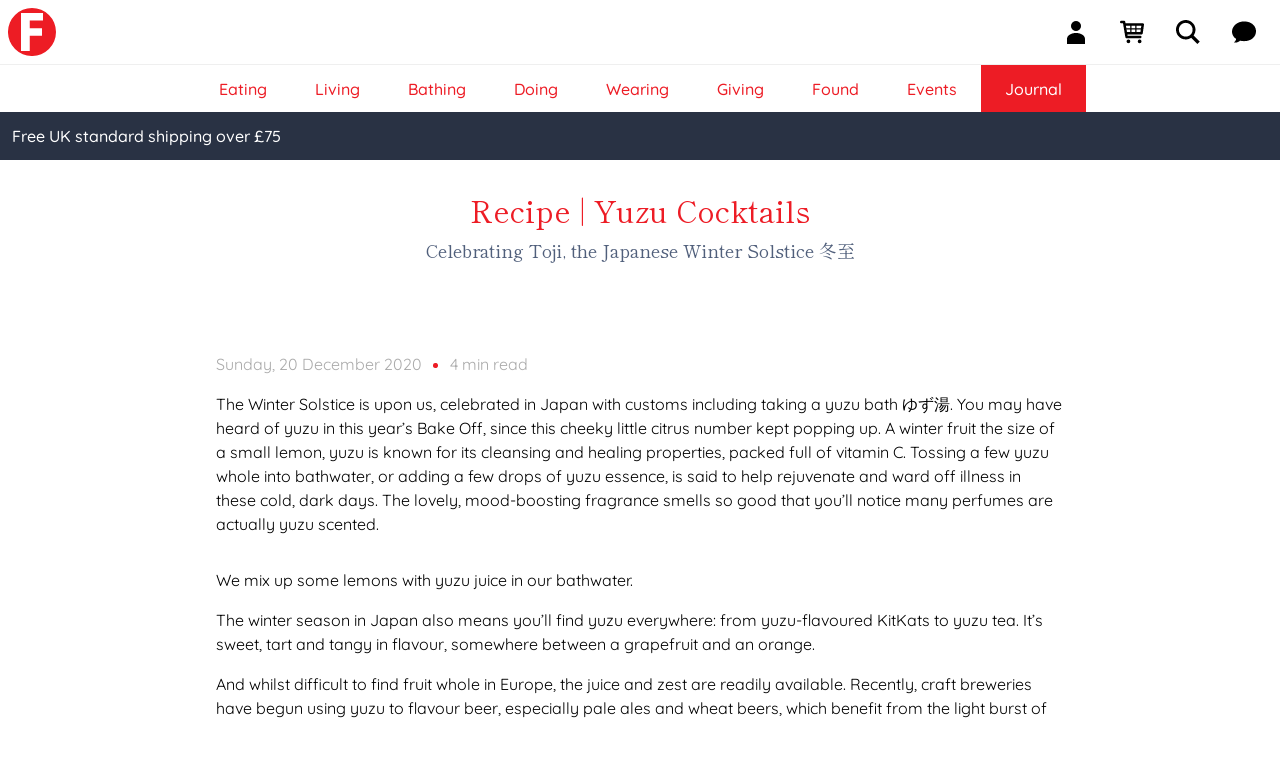

--- FILE ---
content_type: text/html; charset=utf-8
request_url: https://foundland.com/journal/recipe-yuzu-cocktails/
body_size: 70442
content:
<!doctype html>
<html data-n-head-ssr lang="en" data-n-head="%7B%22lang%22:%7B%22ssr%22:%22en%22%7D%7D">
  <head >
    <meta data-n-head="ssr" http-equiv="X-UA-Compatible" content="IE=edge"><meta data-n-head="ssr" http-equiv="Content-Security-Policy" content="upgrade-insecure-requests"><meta data-n-head="ssr" itemprop="image" content="/logo.png"><meta data-n-head="ssr" name="theme-color" content="#ed1c25"><meta data-n-head="ssr" name="msapplication-TileColor" content="#293244"><meta data-n-head="ssr" name="msapplication-config" content="/browserconfig.xml"><meta data-n-head="ssr" name="copyright" content="© Foundland Ltd 2026"><meta data-n-head="ssr" name="robots" content="index, follow"><meta data-n-head="ssr" name="author" content="Foundland Ltd"><meta data-n-head="ssr" name="geo.placename" content="London, UK"><meta data-n-head="ssr" name="geo.country" content="gb"><meta data-n-head="ssr" name="dc.language" content="en"><meta data-n-head="ssr" property="dcterms.publisher" content="Made with love by Arthur Mingard (https://arthurmingard.com/) in London, England"><meta data-n-head="ssr" property="dcterms.abstract" content="Foundland is a London-based store offering Japanese and Korean gifts, homewares, and design-led finds from around the world."><meta data-n-head="ssr" name="twitter:site" content="@foundland"><meta data-n-head="ssr" data-hid="twitter:image:alt" name="twitter:image:alt" content="Foundland · Gifts from Japan &amp; around the world"><meta data-n-head="ssr" name="google-site-verification" content="nsJZ5nyga8COS4M8mKdkAplc5498G39y0ptQmLVqI64"><meta data-n-head="ssr" charset="utf-8"><meta data-n-head="ssr" name="p:domain_verify" content="652638f178a56e2475c1678e29e03acc"><meta data-n-head="ssr" name="msvalidate.01" content="3AB4A745805200FA66931F6CBC7891DA"><meta data-n-head="ssr" name="yandex-verification" content="5b2a61b7ac005eeb"><meta data-n-head="ssr" name="viewport" content="width=device-width, initial-scale=1.0"><meta data-n-head="ssr" property="fb:app_id" content="142605176290370"><meta data-n-head="ssr" property="og:locale" content="en_GB"><meta data-n-head="ssr" property="og:site_name" content="Foundland"><meta data-n-head="ssr" data-hid="og:url" property="og:url" content="https://foundland.com/journal/recipe-yuzu-cocktails/"><meta data-n-head="ssr" data-hid="twitter:card" property="twitter:card" content="summary_large_image"><meta data-n-head="ssr" data-hid="og:type" property="og:type" content="article"><meta data-n-head="ssr" data-hid="article:published_time" property="article:published_time" content="1608422418009"><meta data-n-head="ssr" data-hid="article:publisher" property="article:publisher" content="https://www.facebook.com/foundland"><meta data-n-head="ssr" data-hid="article:author" property="article:author" content="https://www.facebook.com/foundland"><meta data-n-head="ssr" data-hid="og:updated_time" property="og:updated_time" content="1610384154671"><meta data-n-head="ssr" data-hid="article:modified_time" property="article:modified_time" content="1610384154671"><meta data-n-head="ssr" data-hid="og:image:width" property="og:image:width" content="1200"><meta data-n-head="ssr" data-hid="og:image:height" property="og:image:height" content="1200"><meta data-n-head="ssr" data-hid="og:image" property="og:image" content="https://cdn.foundland.com/content/media/2020/12/20/yuzu_cropped.jpg?w=1200&amp;h=1200&amp;q=100&amp;resize=entropy&amp;format=webp,jpg"><meta data-n-head="ssr" data-hid="og:image:secure_url" property="og:image:secure_url" content="https://cdn.foundland.com/content/media/2020/12/20/yuzu_cropped.jpg?w=1200&amp;h=1200&amp;q=100&amp;resize=entropy&amp;format=webp,jpg"><meta data-n-head="ssr" data-hid="twitter:image" property="twitter:image" content="https://cdn.foundland.com/content/media/2020/12/20/yuzu_cropped.jpg?w=1200&amp;h=1200&amp;q=100&amp;resize=entropy&amp;format=webp,jpg"><meta data-n-head="ssr" data-hid="og:description" property="og:description" name="description" content="Cocktail recipes to celebrate Toji, the Japanese Winter Solstice 冬至"><meta data-n-head="ssr" data-hid="twitter:description" name="twitter:description" content="Cocktail recipes to celebrate Toji, the Japanese Winter Solstice 冬至"><meta data-n-head="ssr" data-hid="og:title" property="og:title" content="Recipe | Yuzu Cocktails"><meta data-n-head="ssr" data-hid="twitter:title" name="twitter:title" content="Recipe | Yuzu Cocktails"><title>Recipe | Yuzu Cocktails  | Foundland</title><link data-n-head="ssr" rel="mask-icon" href="/safari-pinned-tab.svg" color="#ed1c25"><link data-n-head="ssr" rel="manifest" href="/site.webmanifest"><link data-n-head="ssr" rel="search" href="/opensearch.xml" title="foundland.com" type="application/opensearchdescription+xml"><link data-n-head="ssr" rel="icon" type="image/svg+xml" href="/favicon.svg"><link data-n-head="ssr" rel="icon" type="image/png" sizes="32x32" href="/favicon-32x32.png"><link data-n-head="ssr" rel="icon" type="image/png" sizes="16x16" href="/favicon-16x16.png"><link data-n-head="ssr" rel="shortcut icon" href="/favicon.ico"><link data-n-head="ssr" href="https://analytics.tiktok.com/i18n/pixel/events.js" rel="preload" as="script"><link data-n-head="ssr" rel="canonical" href="https://foundland.com/journal/recipe-yuzu-cocktails/"><script data-n-head="ssr" type="application/ld+json">{"@context":"http://schema.org","@type":"Organization","name":"Foundland","url":"https://foundland.com","logo":"https://foundland.com/logo.svg","contactPoint":{"@type":"ContactPoint","contactType":"customer support","email":"hello@foundland.com","url":"https://foundland.com/about/"},"sameAs":["https://www.facebook.com/foundland","https://instagram.com/foundland","https://twitter.com/foundland","https://linkedin.com/company/foundlandshop","https://www.pinterest.co.uk/foundland"],"founders":[{"@type":"Person","name":"Sarah Khalaf"},{"@type":"Person","name":"Arthur Mingard"}]}</script><link rel="preload" href="/_nuxt/b82f1e0.js" as="script"><link rel="preload" href="/_nuxt/aaa3a58.js" as="script"><link rel="preload" href="/_nuxt/16f3b76.js" as="script"><link rel="preload" href="/_nuxt/a2f6c85.js" as="script"><link rel="preload" href="/_nuxt/e79d0b7.js" as="script"><style data-vue-ssr-id="21c0b11a:0 17bc9ac2:0 09a44d53:0 4483da2a:0 32cd3c78:0 e05167cc:0 3b02e648:0">button{touch-action:manipulation}:focus{outline:none}#chatra:not(.chatra--expanded){opacity:0!important;pointer-events:none;visibility:hidden!important}@keyframes splide-loading{0%{transform:rotate(0)}to{transform:rotate(1turn)}}.splide__container{box-sizing:border-box;position:relative}.splide__list{margin:0!important;padding:0!important;width:-moz-max-content;width:max-content;will-change:transform}.splide.is-active .splide__list{display:flex}.splide__pagination{align-items:center;display:inline-flex;flex-wrap:wrap;justify-content:center;margin:0;width:95%}.splide__pagination li{display:inline-block;line-height:1;list-style-type:none;margin:0}.splide{visibility:hidden}.splide,.splide__slide{outline:none;position:relative}.splide__slide{box-sizing:border-box;flex-shrink:0;list-style-type:none!important;margin:0}.splide__slide img{vertical-align:bottom}.splide__slider{position:relative}.splide__spinner{animation:splide-loading 1s linear infinite;border:2px solid #999;border-left-color:transparent;border-radius:50%;bottom:0;display:inline-block;height:20px;left:0;margin:auto;position:absolute;right:0;top:0;width:20px}.splide__track{overflow:hidden;position:relative;z-index:0}.splide--draggable>.splide__track>.splide__list>.splide__slide{-webkit-user-select:none;-moz-user-select:none;user-select:none}.splide--fade>.splide__track>.splide__list{display:block}.splide--fade>.splide__track>.splide__list>.splide__slide{left:0;opacity:0;position:absolute;top:0;z-index:0}.splide--fade>.splide__track>.splide__list>.splide__slide.is-active{opacity:1;position:relative;z-index:1}.splide--rtl{direction:rtl}.splide--ttb>.splide__track>.splide__list{display:block}.splide--ttb>.splide__pagination{width:auto}.fade-enter-active,.fade-leave-active{transition:all .5s cubic-bezier(.55,0,.1,1)}.fade-enter,.fade-leave-active{opacity:0}.slide-enter{opacity:0;transform:scale3d(2,.5,1) translate3d(400px,0,0)}.slide-enter-to{transform:scaleX(1)}.slide-enter-active,.slide-leave-active{transition:.5s cubic-bezier(.68,-.55,.265,1.55)}.slide-leave{transform:scaleX(1)}.slide-leave-to{opacity:0;transform:scale3d(2,.5,1) translate3d(-400px,0,0)}.toasted{padding:20px!important}blockquote{margin:1.5em 10px;padding:.5em 10px;quotes:"\201C""\201D""\2018""\2019"}blockquote:before{color:#ed1c25;content:open-quote;font-size:3em;line-height:0em;margin-right:.25em;vertical-align:-.4em}blockquote:after{color:#ed1c25;content:close-quote;font-size:2em;line-height:0em;margin-right:.3em;vertical-align:-.6em}blockquote p{display:inline}
*,:after,:before{--tw-border-spacing-x:0;--tw-border-spacing-y:0;--tw-translate-x:0;--tw-translate-y:0;--tw-rotate:0;--tw-skew-x:0;--tw-skew-y:0;--tw-scale-x:1;--tw-scale-y:1;--tw-pan-x: ;--tw-pan-y: ;--tw-pinch-zoom: ;--tw-scroll-snap-strictness:proximity;--tw-gradient-from-position: ;--tw-gradient-via-position: ;--tw-gradient-to-position: ;--tw-ordinal: ;--tw-slashed-zero: ;--tw-numeric-figure: ;--tw-numeric-spacing: ;--tw-numeric-fraction: ;--tw-ring-inset: ;--tw-ring-offset-width:0px;--tw-ring-offset-color:#fff;--tw-ring-color:rgba(59,130,246,.5);--tw-ring-offset-shadow:0 0 transparent;--tw-ring-shadow:0 0 transparent;--tw-shadow:0 0 transparent;--tw-shadow-colored:0 0 transparent;--tw-blur: ;--tw-brightness: ;--tw-contrast: ;--tw-grayscale: ;--tw-hue-rotate: ;--tw-invert: ;--tw-saturate: ;--tw-sepia: ;--tw-drop-shadow: ;--tw-backdrop-blur: ;--tw-backdrop-brightness: ;--tw-backdrop-contrast: ;--tw-backdrop-grayscale: ;--tw-backdrop-hue-rotate: ;--tw-backdrop-invert: ;--tw-backdrop-opacity: ;--tw-backdrop-saturate: ;--tw-backdrop-sepia: ;--tw-contain-size: ;--tw-contain-layout: ;--tw-contain-paint: ;--tw-contain-style: }::backdrop{--tw-border-spacing-x:0;--tw-border-spacing-y:0;--tw-translate-x:0;--tw-translate-y:0;--tw-rotate:0;--tw-skew-x:0;--tw-skew-y:0;--tw-scale-x:1;--tw-scale-y:1;--tw-pan-x: ;--tw-pan-y: ;--tw-pinch-zoom: ;--tw-scroll-snap-strictness:proximity;--tw-gradient-from-position: ;--tw-gradient-via-position: ;--tw-gradient-to-position: ;--tw-ordinal: ;--tw-slashed-zero: ;--tw-numeric-figure: ;--tw-numeric-spacing: ;--tw-numeric-fraction: ;--tw-ring-inset: ;--tw-ring-offset-width:0px;--tw-ring-offset-color:#fff;--tw-ring-color:rgba(59,130,246,.5);--tw-ring-offset-shadow:0 0 transparent;--tw-ring-shadow:0 0 transparent;--tw-shadow:0 0 transparent;--tw-shadow-colored:0 0 transparent;--tw-blur: ;--tw-brightness: ;--tw-contrast: ;--tw-grayscale: ;--tw-hue-rotate: ;--tw-invert: ;--tw-saturate: ;--tw-sepia: ;--tw-drop-shadow: ;--tw-backdrop-blur: ;--tw-backdrop-brightness: ;--tw-backdrop-contrast: ;--tw-backdrop-grayscale: ;--tw-backdrop-hue-rotate: ;--tw-backdrop-invert: ;--tw-backdrop-opacity: ;--tw-backdrop-saturate: ;--tw-backdrop-sepia: ;--tw-contain-size: ;--tw-contain-layout: ;--tw-contain-paint: ;--tw-contain-style: }/*! tailwindcss v3.4.17 | MIT License | https://tailwindcss.com*/*,:after,:before{border:0 solid;box-sizing:border-box}:after,:before{--tw-content:""}:host,html{line-height:1.5;-webkit-text-size-adjust:100%;font-family:Quicksand;font-feature-settings:normal;font-variation-settings:normal;-moz-tab-size:4;-o-tab-size:4;tab-size:4;-webkit-tap-highlight-color:transparent}body{line-height:inherit;margin:0}hr{border-top-width:1px;color:inherit;height:0}abbr:where([title]){text-decoration:underline;-webkit-text-decoration:underline dotted;text-decoration:underline dotted}h1,h2,h3,h4,h5,h6{font-size:inherit;font-weight:inherit}a{color:inherit;text-decoration:inherit}b,strong{font-weight:bolder}code,kbd,pre,samp{font-family:ui-monospace;font-feature-settings:normal;font-size:1em;font-variation-settings:normal}small{font-size:80%}sub,sup{font-size:75%;line-height:0;position:relative;vertical-align:baseline}sub{bottom:-.25em}sup{top:-.5em}table{border-collapse:collapse;border-color:inherit;text-indent:0}button,input,optgroup,select,textarea{color:inherit;font-family:inherit;font-feature-settings:inherit;font-size:100%;font-variation-settings:inherit;font-weight:inherit;letter-spacing:inherit;line-height:inherit;margin:0;padding:0}button,select{text-transform:none}button,input:where([type=button]),input:where([type=reset]),input:where([type=submit]){-webkit-appearance:button;background-color:transparent;background-image:none}:-moz-focusring{outline:auto}:-moz-ui-invalid{box-shadow:none}progress{vertical-align:baseline}::-webkit-inner-spin-button,::-webkit-outer-spin-button{height:auto}[type=search]{-webkit-appearance:textfield;outline-offset:-2px}::-webkit-search-decoration{-webkit-appearance:none}::-webkit-file-upload-button{-webkit-appearance:button;font:inherit}summary{display:list-item}blockquote,dd,dl,figure,h1,h2,h3,h4,h5,h6,hr,p,pre{margin:0}fieldset{margin:0}fieldset,legend{padding:0}menu,ol,ul{list-style:none;margin:0;padding:0}dialog{padding:0}textarea{resize:vertical}input::-moz-placeholder,textarea::-moz-placeholder{color:#9ca3af;opacity:1}input::placeholder,textarea::placeholder{color:#9ca3af;opacity:1}[role=button],button{cursor:pointer}:disabled{cursor:default}audio,canvas,embed,iframe,img,object,svg,video{display:block;vertical-align:middle}img,video{height:auto;max-width:100%}[hidden]:where(:not([hidden=until-found])){display:none}[multiple],[type=date],[type=datetime-local],[type=email],[type=month],[type=number],[type=password],[type=search],[type=tel],[type=text],[type=time],[type=url],[type=week],input:where(:not([type])),select,textarea{-webkit-appearance:none;-moz-appearance:none;appearance:none;background-color:#fff;border-color:#6b7280;border-radius:0;border-width:1px;font-size:1rem;line-height:1.5rem;padding:.5rem .75rem;--tw-shadow:0 0 transparent}[multiple]:focus,[type=date]:focus,[type=datetime-local]:focus,[type=email]:focus,[type=month]:focus,[type=number]:focus,[type=password]:focus,[type=search]:focus,[type=tel]:focus,[type=text]:focus,[type=time]:focus,[type=url]:focus,[type=week]:focus,input:where(:not([type])):focus,select:focus,textarea:focus{outline:2px solid transparent;outline-offset:2px;--tw-ring-inset:var(--tw-empty,/*!*/ /*!*/);--tw-ring-offset-width:0px;--tw-ring-offset-color:#fff;--tw-ring-color:#2563eb;--tw-ring-offset-shadow:var(--tw-ring-inset) 0 0 0 var(--tw-ring-offset-width) var(--tw-ring-offset-color);--tw-ring-shadow:var(--tw-ring-inset) 0 0 0 calc(1px + var(--tw-ring-offset-width)) var(--tw-ring-color);border-color:#2563eb;box-shadow:/*!*/ /*!*/ 0 0 0 0 #fff,/*!*/ /*!*/ 0 0 0 1px #2563eb,var(--tw-shadow);box-shadow:var(--tw-ring-offset-shadow),var(--tw-ring-shadow),var(--tw-shadow)}input::-moz-placeholder,textarea::-moz-placeholder{color:#6b7280;opacity:1}input::placeholder,textarea::placeholder{color:#6b7280;opacity:1}::-webkit-datetime-edit-fields-wrapper{padding:0}::-webkit-date-and-time-value{min-height:1.5em;text-align:inherit}::-webkit-datetime-edit{display:inline-flex}::-webkit-datetime-edit,::-webkit-datetime-edit-day-field,::-webkit-datetime-edit-hour-field,::-webkit-datetime-edit-meridiem-field,::-webkit-datetime-edit-millisecond-field,::-webkit-datetime-edit-minute-field,::-webkit-datetime-edit-month-field,::-webkit-datetime-edit-second-field,::-webkit-datetime-edit-year-field{padding-bottom:0;padding-top:0}select{background-image:url("data:image/svg+xml;charset=utf-8,%3Csvg xmlns='http://www.w3.org/2000/svg' fill='none' viewBox='0 0 20 20'%3E%3Cpath stroke='%236b7280' stroke-linecap='round' stroke-linejoin='round' stroke-width='1.5' d='m6 8 4 4 4-4'/%3E%3C/svg%3E");background-position:right .5rem center;background-repeat:no-repeat;background-size:1.5em 1.5em;padding-right:2.5rem;-webkit-print-color-adjust:exact;print-color-adjust:exact}[multiple],[size]:where(select:not([size="1"])){background-image:none;background-position:0 0;background-repeat:repeat;background-size:auto auto;background-size:initial;padding-right:.75rem;-webkit-print-color-adjust:inherit;print-color-adjust:inherit}[type=checkbox],[type=radio]{-webkit-appearance:none;-moz-appearance:none;appearance:none;background-color:#fff;background-origin:border-box;border-color:#6b7280;border-width:1px;color:#2563eb;display:inline-block;flex-shrink:0;height:1rem;padding:0;-webkit-print-color-adjust:exact;print-color-adjust:exact;-webkit-user-select:none;-moz-user-select:none;user-select:none;vertical-align:middle;width:1rem;--tw-shadow:0 0 transparent}[type=checkbox]{border-radius:0}[type=radio]{border-radius:100%}[type=checkbox]:focus,[type=radio]:focus{outline:2px solid transparent;outline-offset:2px;--tw-ring-inset:var(--tw-empty,/*!*/ /*!*/);--tw-ring-offset-width:2px;--tw-ring-offset-color:#fff;--tw-ring-color:#2563eb;--tw-ring-offset-shadow:var(--tw-ring-inset) 0 0 0 var(--tw-ring-offset-width) var(--tw-ring-offset-color);--tw-ring-shadow:var(--tw-ring-inset) 0 0 0 calc(2px + var(--tw-ring-offset-width)) var(--tw-ring-color);box-shadow:/*!*/ /*!*/ 0 0 0 0 #fff,/*!*/ /*!*/ 0 0 0 4px #2563eb,var(--tw-shadow);box-shadow:var(--tw-ring-offset-shadow),var(--tw-ring-shadow),var(--tw-shadow)}[type=checkbox]:checked,[type=radio]:checked{background-color:currentColor;background-position:50%;background-repeat:no-repeat;background-size:100% 100%;border-color:transparent}[type=checkbox]:checked{background-image:url("data:image/svg+xml;charset=utf-8,%3Csvg xmlns='http://www.w3.org/2000/svg' fill='%23fff' viewBox='0 0 16 16'%3E%3Cpath d='M12.207 4.793a1 1 0 0 1 0 1.414l-5 5a1 1 0 0 1-1.414 0l-2-2a1 1 0 0 1 1.414-1.414L6.5 9.086l4.293-4.293a1 1 0 0 1 1.414 0'/%3E%3C/svg%3E")}@media (forced-colors:active) {[type=checkbox]:checked{-webkit-appearance:auto;-moz-appearance:auto;appearance:auto}}[type=radio]:checked{background-image:url("data:image/svg+xml;charset=utf-8,%3Csvg xmlns='http://www.w3.org/2000/svg' fill='%23fff' viewBox='0 0 16 16'%3E%3Ccircle cx='8' cy='8' r='3'/%3E%3C/svg%3E")}@media (forced-colors:active) {[type=radio]:checked{-webkit-appearance:auto;-moz-appearance:auto;appearance:auto}}[type=checkbox]:checked:focus,[type=checkbox]:checked:hover,[type=radio]:checked:focus,[type=radio]:checked:hover{background-color:currentColor;border-color:transparent}[type=checkbox]:indeterminate{background-color:currentColor;background-image:url("data:image/svg+xml;charset=utf-8,%3Csvg xmlns='http://www.w3.org/2000/svg' fill='none' viewBox='0 0 16 16'%3E%3Cpath stroke='%23fff' stroke-linecap='round' stroke-linejoin='round' stroke-width='2' d='M4 8h8'/%3E%3C/svg%3E");background-position:50%;background-repeat:no-repeat;background-size:100% 100%;border-color:transparent}@media (forced-colors:active) {[type=checkbox]:indeterminate{-webkit-appearance:auto;-moz-appearance:auto;appearance:auto}}[type=checkbox]:indeterminate:focus,[type=checkbox]:indeterminate:hover{background-color:currentColor;border-color:transparent}[type=file]{background:transparent none repeat 0 0/auto auto padding-box border-box scroll;background:initial;border-color:inherit;border-radius:0;border-width:0;font-size:inherit;line-height:inherit;padding:0}[type=file]:focus{outline:1px solid ButtonText;outline:1px auto -webkit-focus-ring-color}html{-webkit-tap-highlight-color:transparent}.form-input,.form-multiselect,.form-select,.form-textarea{-webkit-appearance:none;-moz-appearance:none;appearance:none;background-color:#fff;border-color:#6b7280;border-radius:0;border-width:1px;font-size:1rem;line-height:1.5rem;padding:.5rem .75rem;--tw-shadow:0 0 transparent}.form-input:focus,.form-multiselect:focus,.form-select:focus,.form-textarea:focus{outline:2px solid transparent;outline-offset:2px;--tw-ring-inset:var(--tw-empty,/*!*/ /*!*/);--tw-ring-offset-width:0px;--tw-ring-offset-color:#fff;--tw-ring-color:#2563eb;--tw-ring-offset-shadow:var(--tw-ring-inset) 0 0 0 var(--tw-ring-offset-width) var(--tw-ring-offset-color);--tw-ring-shadow:var(--tw-ring-inset) 0 0 0 calc(1px + var(--tw-ring-offset-width)) var(--tw-ring-color);border-color:#2563eb;box-shadow:/*!*/ /*!*/ 0 0 0 0 #fff,/*!*/ /*!*/ 0 0 0 1px #2563eb,var(--tw-shadow);box-shadow:var(--tw-ring-offset-shadow),var(--tw-ring-shadow),var(--tw-shadow)}.form-input::-moz-placeholder,.form-textarea::-moz-placeholder{color:#6b7280;opacity:1}.form-input::placeholder,.form-textarea::placeholder{color:#6b7280;opacity:1}.form-input::-webkit-datetime-edit-fields-wrapper{padding:0}.form-input::-webkit-date-and-time-value{min-height:1.5em;text-align:inherit}.form-input::-webkit-datetime-edit{display:inline-flex}.form-input::-webkit-datetime-edit,.form-input::-webkit-datetime-edit-day-field,.form-input::-webkit-datetime-edit-hour-field,.form-input::-webkit-datetime-edit-meridiem-field,.form-input::-webkit-datetime-edit-millisecond-field,.form-input::-webkit-datetime-edit-minute-field,.form-input::-webkit-datetime-edit-month-field,.form-input::-webkit-datetime-edit-second-field,.form-input::-webkit-datetime-edit-year-field{padding-bottom:0;padding-top:0}.form-select{background-image:url("data:image/svg+xml;charset=utf-8,%3Csvg xmlns='http://www.w3.org/2000/svg' fill='none' viewBox='0 0 20 20'%3E%3Cpath stroke='%236b7280' stroke-linecap='round' stroke-linejoin='round' stroke-width='1.5' d='m6 8 4 4 4-4'/%3E%3C/svg%3E");background-position:right .5rem center;background-repeat:no-repeat;background-size:1.5em 1.5em;padding-right:2.5rem;-webkit-print-color-adjust:exact;print-color-adjust:exact}.form-select:where([size]:not([size="1"])){background-image:none;background-position:0 0;background-repeat:repeat;background-size:auto auto;background-size:initial;padding-right:.75rem;-webkit-print-color-adjust:inherit;print-color-adjust:inherit}.form-checkbox,.form-radio{-webkit-appearance:none;-moz-appearance:none;appearance:none;background-color:#fff;background-origin:border-box;border-color:#6b7280;border-width:1px;color:#2563eb;display:inline-block;flex-shrink:0;height:1rem;padding:0;-webkit-print-color-adjust:exact;print-color-adjust:exact;-webkit-user-select:none;-moz-user-select:none;user-select:none;vertical-align:middle;width:1rem;--tw-shadow:0 0 transparent}.form-radio{border-radius:100%}.form-checkbox:focus,.form-radio:focus{outline:2px solid transparent;outline-offset:2px;--tw-ring-inset:var(--tw-empty,/*!*/ /*!*/);--tw-ring-offset-width:2px;--tw-ring-offset-color:#fff;--tw-ring-color:#2563eb;--tw-ring-offset-shadow:var(--tw-ring-inset) 0 0 0 var(--tw-ring-offset-width) var(--tw-ring-offset-color);--tw-ring-shadow:var(--tw-ring-inset) 0 0 0 calc(2px + var(--tw-ring-offset-width)) var(--tw-ring-color);box-shadow:/*!*/ /*!*/ 0 0 0 0 #fff,/*!*/ /*!*/ 0 0 0 4px #2563eb,var(--tw-shadow);box-shadow:var(--tw-ring-offset-shadow),var(--tw-ring-shadow),var(--tw-shadow)}.form-checkbox:checked,.form-radio:checked{background-color:currentColor;background-position:50%;background-repeat:no-repeat;background-size:100% 100%;border-color:transparent}.form-radio:checked{background-image:url("data:image/svg+xml;charset=utf-8,%3Csvg xmlns='http://www.w3.org/2000/svg' fill='%23fff' viewBox='0 0 16 16'%3E%3Ccircle cx='8' cy='8' r='3'/%3E%3C/svg%3E")}@media (forced-colors:active) {.form-radio:checked{-webkit-appearance:auto;-moz-appearance:auto;appearance:auto}}.form-checkbox:checked:focus,.form-checkbox:checked:hover,.form-radio:checked:focus,.form-radio:checked:hover{background-color:currentColor;border-color:transparent}.sr-only{height:1px;margin:-1px;overflow:hidden;padding:0;position:absolute;width:1px;clip:rect(0,0,0,0);border-width:0;white-space:nowrap}.pointer-events-none{pointer-events:none}.pointer-events-auto{pointer-events:auto}.visible{visibility:visible}.static{position:static}.fixed{position:fixed}.absolute{position:absolute}.relative{position:relative}.sticky{position:sticky}.bottom-0{bottom:0}.left-0{left:0}.left-1{left:.25rem}.left-full{left:100%}.right-0{right:0}.right-1{right:.25rem}.top-0{top:0}.z-10{z-index:10}.z-20{z-index:20}.z-30{z-index:30}.z-50{z-index:50}.col-span-1{grid-column:span 1/span 1}.col-span-2{grid-column:span 2/span 2}.col-span-5{grid-column:span 5/span 5}.col-span-6{grid-column:span 6/span 6}.col-start-2{grid-column-start:2}.m-0{margin:0}.m-1{margin:.25rem}.m-2{margin:.5rem}.m-4{margin:1rem}.m-auto{margin:auto}.-my-6{margin-bottom:-1.5rem;margin-top:-1.5rem}.mx-1{margin-left:.25rem;margin-right:.25rem}.mx-2{margin-left:.5rem;margin-right:.5rem}.mx-4{margin-left:1rem;margin-right:1rem}.mx-auto{margin-left:auto;margin-right:auto}.my-0{margin-bottom:0;margin-top:0}.my-1{margin-bottom:.25rem;margin-top:.25rem}.my-2{margin-bottom:.5rem;margin-top:.5rem}.my-3{margin-bottom:.75rem;margin-top:.75rem}.my-4{margin-bottom:1rem;margin-top:1rem}.my-6{margin-bottom:1.5rem;margin-top:1.5rem}.my-8{margin-bottom:2rem;margin-top:2rem}.-ml-8{margin-left:-2rem}.mb-1{margin-bottom:.25rem}.mb-10{margin-bottom:2.5rem}.mb-2{margin-bottom:.5rem}.mb-3{margin-bottom:.75rem}.mb-4{margin-bottom:1rem}.mb-6{margin-bottom:1.5rem}.mb-8{margin-bottom:2rem}.ml-1{margin-left:.25rem}.ml-2{margin-left:.5rem}.ml-3{margin-left:.75rem}.ml-4{margin-left:1rem}.ml-7{margin-left:1.75rem}.ml-auto{margin-left:auto}.mr-0{margin-right:0}.mr-1{margin-right:.25rem}.mr-2{margin-right:.5rem}.mr-3{margin-right:.75rem}.mr-4{margin-right:1rem}.mt-0{margin-top:0}.mt-1{margin-top:.25rem}.mt-2{margin-top:.5rem}.mt-3{margin-top:.75rem}.mt-4{margin-top:1rem}.mt-6{margin-top:1.5rem}.mt-8{margin-top:2rem}.line-clamp-2{display:-webkit-box;overflow:hidden;-webkit-box-orient:vertical;-webkit-line-clamp:2}.block{display:block}.inline-block{display:inline-block}.inline{display:inline}.flex{display:flex}.inline-flex{display:inline-flex}.grid{display:grid}.contents{display:contents}.list-item{display:list-item}.hidden{display:none}.h-10{height:2.5rem}.h-12{height:3rem}.h-14{height:3.5rem}.h-16{height:4rem}.h-20{height:5rem}.h-4{height:1rem}.h-5{height:1.25rem}.h-6{height:1.5rem}.h-7{height:1.75rem}.h-8{height:2rem}.h-auto{height:auto}.h-full{height:100%}.h-screen{height:100vh}.max-h-0{max-height:0}.max-h-1000{max-height:1000px}.min-h-500{min-height:500px}.min-h-full{min-height:100%}.min-h-screen{min-height:100vh}.w-1\/2{width:50%}.w-1\/4{width:25%}.w-1\/5{width:20%}.w-1\/6{width:16.666667%}.w-10{width:2.5rem}.w-10\/12{width:83.333333%}.w-12{width:3rem}.w-14{width:3.5rem}.w-20{width:5rem}.w-3\/4{width:75%}.w-4{width:1rem}.w-5{width:1.25rem}.w-5\/6{width:83.333333%}.w-6{width:1.5rem}.w-8{width:2rem}.w-9{width:2.25rem}.w-auto{width:auto}.w-fit{width:-moz-fit-content;width:fit-content}.w-full{width:100%}.w-screen{width:100vw}.min-w-min{min-width:-moz-min-content;min-width:min-content}.max-w-2xl{max-width:42rem}.max-w-4xl{max-width:56rem}.max-w-5xl{max-width:64rem}.max-w-6xl{max-width:72rem}.max-w-full{max-width:100%}.max-w-md{max-width:28rem}.max-w-screen-2xl{max-width:1536px}.max-w-screen-lg{max-width:1024px}.max-w-screen-xl{max-width:1280px}.max-w-sm{max-width:24rem}.flex-1{flex:1 1 0%}.flex-auto{flex:1 1 auto}.flex-initial{flex:0 1 auto}.flex-none{flex:none}.flex-shrink{flex-shrink:1}.flex-shrink-0{flex-shrink:0}.flex-grow{flex-grow:1}.translate-x-0{--tw-translate-x:0px;transform:translateY(var(--tw-translate-y)) rotate(var(--tw-rotate)) skewX(var(--tw-skew-x)) skewY(var(--tw-skew-y)) scaleX(var(--tw-scale-x)) scaleY(var(--tw-scale-y));transform:translate(var(--tw-translate-x),var(--tw-translate-y)) rotate(var(--tw-rotate)) skewX(var(--tw-skew-x)) skewY(var(--tw-skew-y)) scaleX(var(--tw-scale-x)) scaleY(var(--tw-scale-y))}.translate-x-5{--tw-translate-x:1.25rem;transform:translate(1.25rem,var(--tw-translate-y)) rotate(var(--tw-rotate)) skewX(var(--tw-skew-x)) skewY(var(--tw-skew-y)) scaleX(var(--tw-scale-x)) scaleY(var(--tw-scale-y));transform:translate(var(--tw-translate-x),var(--tw-translate-y)) rotate(var(--tw-rotate)) skewX(var(--tw-skew-x)) skewY(var(--tw-skew-y)) scaleX(var(--tw-scale-x)) scaleY(var(--tw-scale-y))}.rotate-0{--tw-rotate:0deg;transform:translate(var(--tw-translate-x),var(--tw-translate-y)) rotate(0deg) skewX(var(--tw-skew-x)) skewY(var(--tw-skew-y)) scaleX(var(--tw-scale-x)) scaleY(var(--tw-scale-y));transform:translate(var(--tw-translate-x),var(--tw-translate-y)) rotate(var(--tw-rotate)) skewX(var(--tw-skew-x)) skewY(var(--tw-skew-y)) scaleX(var(--tw-scale-x)) scaleY(var(--tw-scale-y))}.rotate-180{--tw-rotate:180deg;transform:translate(var(--tw-translate-x),var(--tw-translate-y)) rotate(180deg) skewX(var(--tw-skew-x)) skewY(var(--tw-skew-y)) scaleX(var(--tw-scale-x)) scaleY(var(--tw-scale-y));transform:translate(var(--tw-translate-x),var(--tw-translate-y)) rotate(var(--tw-rotate)) skewX(var(--tw-skew-x)) skewY(var(--tw-skew-y)) scaleX(var(--tw-scale-x)) scaleY(var(--tw-scale-y))}.rotate-90{--tw-rotate:90deg;transform:translate(var(--tw-translate-x),var(--tw-translate-y)) rotate(90deg) skewX(var(--tw-skew-x)) skewY(var(--tw-skew-y)) scaleX(var(--tw-scale-x)) scaleY(var(--tw-scale-y));transform:translate(var(--tw-translate-x),var(--tw-translate-y)) rotate(var(--tw-rotate)) skewX(var(--tw-skew-x)) skewY(var(--tw-skew-y)) scaleX(var(--tw-scale-x)) scaleY(var(--tw-scale-y))}.skew-x-175{--tw-skew-x:175deg;transform:translate(var(--tw-translate-x),var(--tw-translate-y)) rotate(var(--tw-rotate)) skewX(175deg) skewY(var(--tw-skew-y)) scaleX(var(--tw-scale-x)) scaleY(var(--tw-scale-y));transform:translate(var(--tw-translate-x),var(--tw-translate-y)) rotate(var(--tw-rotate)) skewX(var(--tw-skew-x)) skewY(var(--tw-skew-y)) scaleX(var(--tw-scale-x)) scaleY(var(--tw-scale-y))}.transform-gpu{transform:translate3d(var(--tw-translate-x),var(--tw-translate-y),0) rotate(var(--tw-rotate)) skewX(var(--tw-skew-x)) skewY(var(--tw-skew-y)) scaleX(var(--tw-scale-x)) scaleY(var(--tw-scale-y))}@keyframes bounce{0%,to{animation-timing-function:cubic-bezier(.8,0,1,1);transform:translateY(-25%)}50%{animation-timing-function:cubic-bezier(0,0,.2,1);transform:none}}.animate-bounce{animation:bounce 1s infinite}@keyframes pulse{50%{opacity:.5}}.animate-pulse{animation:pulse 2s cubic-bezier(.4,0,.6,1) infinite}@keyframes spin{to{transform:rotate(1turn)}}.animate-spin{animation:spin 1s linear infinite}.cursor-not-allowed{cursor:not-allowed}.cursor-pointer{cursor:pointer}.resize-none{resize:none}.resize{resize:both}.list-disc{list-style-type:disc}.appearance-none{-webkit-appearance:none;-moz-appearance:none;appearance:none}.columns-2{-moz-columns:2;column-count:2}.break-before-all{page-break-before:all;-moz-column-break-before:all;break-before:all}.break-inside-avoid-column{-moz-column-break-inside:avoid;break-inside:avoid-column}.grid-flow-col{grid-auto-flow:column}.grid-cols-1{grid-template-columns:repeat(1,minmax(0,1fr))}.grid-cols-2{grid-template-columns:repeat(2,minmax(0,1fr))}.grid-cols-3{grid-template-columns:repeat(3,minmax(0,1fr))}.grid-cols-4{grid-template-columns:repeat(4,minmax(0,1fr))}.grid-cols-6{grid-template-columns:repeat(6,minmax(0,1fr))}.grid-rows-1{grid-template-rows:repeat(1,minmax(0,1fr))}.flex-row{flex-direction:row}.flex-row-reverse{flex-direction:row-reverse}.flex-col{flex-direction:column}.flex-col-reverse{flex-direction:column-reverse}.flex-wrap{flex-wrap:wrap}.content-center{align-content:center}.content-end{align-content:flex-end}.content-between{align-content:space-between}.items-start{align-items:flex-start}.items-center{align-items:center}.items-stretch{align-items:stretch}.justify-start{justify-content:flex-start}.justify-end{justify-content:flex-end}.justify-center{justify-content:center}.justify-between{justify-content:space-between}.justify-around{justify-content:space-around}.justify-items-end{justify-items:end}.justify-items-stretch{justify-items:stretch}.gap-1{gap:.25rem}.gap-2{gap:.5rem}.gap-3{gap:.75rem}.gap-4{gap:1rem}.gap-6{gap:1.5rem}.gap-x-2{-moz-column-gap:.5rem;column-gap:.5rem}.space-y-0>:not([hidden])~:not([hidden]){--tw-space-y-reverse:0;margin-bottom:0;margin-bottom:calc(0px*var(--tw-space-y-reverse));margin-top:0;margin-top:calc(0px*(1 - var(--tw-space-y-reverse)))}.space-y-1>:not([hidden])~:not([hidden]){--tw-space-y-reverse:0;margin-bottom:0;margin-bottom:calc(.25rem*var(--tw-space-y-reverse));margin-top:.25rem;margin-top:calc(.25rem*(1 - var(--tw-space-y-reverse)))}.space-y-2>:not([hidden])~:not([hidden]){--tw-space-y-reverse:0;margin-bottom:0;margin-bottom:calc(.5rem*var(--tw-space-y-reverse));margin-top:.5rem;margin-top:calc(.5rem*(1 - var(--tw-space-y-reverse)))}.space-y-4>:not([hidden])~:not([hidden]){--tw-space-y-reverse:0;margin-bottom:0;margin-bottom:calc(1rem*var(--tw-space-y-reverse));margin-top:1rem;margin-top:calc(1rem*(1 - var(--tw-space-y-reverse)))}.space-y-6>:not([hidden])~:not([hidden]){--tw-space-y-reverse:0;margin-bottom:0;margin-bottom:calc(1.5rem*var(--tw-space-y-reverse));margin-top:1.5rem;margin-top:calc(1.5rem*(1 - var(--tw-space-y-reverse)))}.divide-x>:not([hidden])~:not([hidden]){--tw-divide-x-reverse:0;border-left-width:1px;border-left-width:calc(1px*(1 - var(--tw-divide-x-reverse)));border-right-width:0;border-right-width:calc(1px*var(--tw-divide-x-reverse))}.divide-y>:not([hidden])~:not([hidden]){--tw-divide-y-reverse:0;border-bottom-width:0;border-bottom-width:calc(1px*var(--tw-divide-y-reverse));border-top-width:1px;border-top-width:calc(1px*(1 - var(--tw-divide-y-reverse)))}.divide-grey_light_3>:not([hidden])~:not([hidden]){--tw-divide-opacity:1;border-color:#efefef;border-color:rgba(239,239,239,var(--tw-divide-opacity,1))}.self-end{align-self:flex-end}.self-center{align-self:center}.overflow-hidden{overflow:hidden}.overflow-scroll{overflow:scroll}.overflow-y-auto{overflow-y:auto}.overflow-x-hidden{overflow-x:hidden}.overflow-y-scroll{overflow-y:scroll}.whitespace-pre-line{white-space:pre-line}.break-words{word-wrap:break-word}.rounded{border-radius:.25rem}.rounded-full{border-radius:9999px}.rounded-lg{border-radius:.5rem}.rounded-md{border-radius:.375rem}.rounded-br-lg{border-bottom-right-radius:.5rem}.border{border-width:1px}.border-0{border-width:0}.border-2{border-width:2px}.border-y{border-top-width:1px}.border-b,.border-y{border-bottom-width:1px}.border-b-0{border-bottom-width:0}.border-b-2{border-bottom-width:2px}.border-l{border-left-width:1px}.border-r{border-right-width:1px}.border-t{border-top-width:1px}.border-t-0{border-top-width:0}.border-none{border-style:none}.border-blue{--tw-border-opacity:1;border-color:#293244;border-color:rgba(41,50,68,var(--tw-border-opacity,1))}.border-grey_light_2{--tw-border-opacity:1;border-color:#f4f4f4;border-color:rgba(244,244,244,var(--tw-border-opacity,1))}.border-grey_light_3{--tw-border-opacity:1;border-color:#efefef;border-color:rgba(239,239,239,var(--tw-border-opacity,1))}.border-grey_light_4{--tw-border-opacity:1;border-color:#dadada;border-color:rgba(218,218,218,var(--tw-border-opacity,1))}.border-red{--tw-border-opacity:1;border-color:#ed1c25;border-color:rgba(237,28,37,var(--tw-border-opacity,1))}.border-transparent{border-color:transparent}.border-white{--tw-border-opacity:1;border-color:#fff;border-color:rgba(255,255,255,var(--tw-border-opacity,1))}.bg-black{--tw-bg-opacity:1;background-color:#111;background-color:rgba(17,17,17,var(--tw-bg-opacity,1))}.bg-blue{--tw-bg-opacity:1;background-color:#293244;background-color:rgba(41,50,68,var(--tw-bg-opacity,1))}.bg-blue_lighter{--tw-bg-opacity:1;background-color:#2e384a;background-color:rgba(46,56,74,var(--tw-bg-opacity,1))}.bg-blue_lightest{--tw-bg-opacity:1;background-color:#505f7b;background-color:rgba(80,95,123,var(--tw-bg-opacity,1))}.bg-boldblue{--tw-bg-opacity:1;background-color:#cee6f7;background-color:rgba(206,230,247,var(--tw-bg-opacity,1))}.bg-boldblue_dark{--tw-bg-opacity:1;background-color:#b3d4eb;background-color:rgba(179,212,235,var(--tw-bg-opacity,1))}.bg-green{--tw-bg-opacity:1;background-color:#198d19;background-color:rgba(25,141,25,var(--tw-bg-opacity,1))}.bg-grey\/70{background-color:hsla(0,0%,40%,.7)}.bg-grey_dark_1{--tw-bg-opacity:1;background-color:#474747;background-color:rgba(71,71,71,var(--tw-bg-opacity,1))}.bg-grey_dark_3{--tw-bg-opacity:1;background-color:#303030;background-color:rgba(48,48,48,var(--tw-bg-opacity,1))}.bg-grey_dark_4{--tw-bg-opacity:1;background-color:#1b1b1b;background-color:rgba(27,27,27,var(--tw-bg-opacity,1))}.bg-grey_light_1{--tw-bg-opacity:1;background-color:#faf9fb;background-color:rgba(250,249,251,var(--tw-bg-opacity,1))}.bg-grey_light_2{--tw-bg-opacity:1;background-color:#f4f4f4;background-color:rgba(244,244,244,var(--tw-bg-opacity,1))}.bg-grey_light_3{--tw-bg-opacity:1;background-color:#efefef;background-color:rgba(239,239,239,var(--tw-bg-opacity,1))}.bg-grey_light_4{--tw-bg-opacity:1;background-color:#dadada;background-color:rgba(218,218,218,var(--tw-bg-opacity,1))}.bg-orange{--tw-bg-opacity:1;background-color:#fbd354;background-color:rgba(251,211,84,var(--tw-bg-opacity,1))}.bg-orange_dark_1{--tw-bg-opacity:1;background-color:#bc9929;background-color:rgba(188,153,41,var(--tw-bg-opacity,1))}.bg-red{--tw-bg-opacity:1;background-color:#ed1c25;background-color:rgba(237,28,37,var(--tw-bg-opacity,1))}.bg-transparent{background-color:transparent}.bg-white{background-color:#fff;background-color:rgba(255,255,255,var(--tw-bg-opacity,1))}.bg-opacity-100,.bg-white{--tw-bg-opacity:1}.bg-opacity-30{--tw-bg-opacity:0.3}.bg-opacity-50{--tw-bg-opacity:0.5}.bg-opacity-75{--tw-bg-opacity:0.75}.fill-current{fill:currentColor}.fill-red{fill:#ed1c25}.fill-white{fill:#fff}.object-cover{-o-object-fit:cover;object-fit:cover}.object-fill{-o-object-fit:fill;object-fit:fill}.p-0{padding:0}.p-1{padding:.25rem}.p-2{padding:.5rem}.p-3{padding:.75rem}.p-4{padding:1rem}.p-5{padding:1.25rem}.p-6{padding:1.5rem}.p-8{padding:2rem}.px-0{padding-left:0;padding-right:0}.px-1{padding-left:.25rem;padding-right:.25rem}.px-2{padding-left:.5rem;padding-right:.5rem}.px-3{padding-left:.75rem;padding-right:.75rem}.px-4{padding-left:1rem;padding-right:1rem}.px-6{padding-left:1.5rem;padding-right:1.5rem}.py-0{padding-bottom:0;padding-top:0}.py-0\.5{padding-bottom:.125rem;padding-top:.125rem}.py-1{padding-bottom:.25rem;padding-top:.25rem}.py-12{padding-bottom:3rem;padding-top:3rem}.py-2{padding-bottom:.5rem;padding-top:.5rem}.py-3{padding-bottom:.75rem;padding-top:.75rem}.py-4{padding-bottom:1rem;padding-top:1rem}.py-6{padding-bottom:1.5rem;padding-top:1.5rem}.py-8{padding-bottom:2rem;padding-top:2rem}.pb-0{padding-bottom:0}.pb-1{padding-bottom:.25rem}.pb-10{padding-bottom:2.5rem}.pb-2{padding-bottom:.5rem}.pb-3{padding-bottom:.75rem}.pb-5{padding-bottom:1.25rem}.pb-6{padding-bottom:1.5rem}.pl-2{padding-left:.5rem}.pl-4{padding-left:1rem}.pl-8{padding-left:2rem}.pr-2{padding-right:.5rem}.pr-3{padding-right:.75rem}.pr-6{padding-right:1.5rem}.pt-2{padding-top:.5rem}.pt-3{padding-top:.75rem}.pt-4{padding-top:1rem}.pt-6{padding-top:1.5rem}.text-left{text-align:left}.text-center{text-align:center}.text-right{text-align:right}.align-top{vertical-align:top}.font-serif{font-family:Shippori Mincho B1}.text-2xl{font-size:1.5rem;line-height:2rem}.text-3xl{font-size:1.875rem;line-height:2.25rem}.text-4xl{font-size:2.25rem;line-height:2.5rem}.text-base{font-size:1rem;line-height:1.5rem}.text-lg{font-size:1.125rem;line-height:1.75rem}.text-sm{font-size:.875rem;line-height:1.25rem}.text-xl{font-size:1.25rem;line-height:1.75rem}.text-xs{font-size:.75rem;line-height:1rem}.font-bold{font-weight:700}.font-medium{font-weight:500}.font-normal{font-weight:400}.font-semibold{font-weight:600}.uppercase{text-transform:uppercase}.lowercase{text-transform:lowercase}.italic{font-style:italic}.leading-5{line-height:1.25rem}.leading-relaxed{line-height:1.625}.leading-tight{line-height:1.25}.tracking-wider{letter-spacing:.05em}.tracking-widest{letter-spacing:.1em}.text-black{--tw-text-opacity:1;color:#111;color:rgba(17,17,17,var(--tw-text-opacity,1))}.text-blue{--tw-text-opacity:1;color:#293244;color:rgba(41,50,68,var(--tw-text-opacity,1))}.text-blue_lighter{--tw-text-opacity:1;color:#2e384a;color:rgba(46,56,74,var(--tw-text-opacity,1))}.text-blue_lightest{--tw-text-opacity:1;color:#505f7b;color:rgba(80,95,123,var(--tw-text-opacity,1))}.text-boldblue_darker{--tw-text-opacity:1;color:#486f8b;color:rgba(72,111,139,var(--tw-text-opacity,1))}.text-current{color:currentColor}.text-grey{--tw-text-opacity:1;color:#666;color:rgba(102,102,102,var(--tw-text-opacity,1))}.text-grey_dark_1{--tw-text-opacity:1;color:#474747;color:rgba(71,71,71,var(--tw-text-opacity,1))}.text-grey_light_2{--tw-text-opacity:1;color:#f4f4f4;color:rgba(244,244,244,var(--tw-text-opacity,1))}.text-grey_light_3{--tw-text-opacity:1;color:#efefef;color:rgba(239,239,239,var(--tw-text-opacity,1))}.text-grey_light_4{--tw-text-opacity:1;color:#dadada;color:rgba(218,218,218,var(--tw-text-opacity,1))}.text-grey_light_5{--tw-text-opacity:1;color:#aaa;color:rgba(170,170,170,var(--tw-text-opacity,1))}.text-red{--tw-text-opacity:1;color:#ed1c25;color:rgba(237,28,37,var(--tw-text-opacity,1))}.text-white{--tw-text-opacity:1;color:#fff;color:rgba(255,255,255,var(--tw-text-opacity,1))}.underline{text-decoration-line:underline}.line-through{text-decoration-line:line-through}.no-underline{text-decoration-line:none}.placeholder-grey_light_4::-moz-placeholder{--tw-placeholder-opacity:1;color:#dadada;color:rgba(218,218,218,var(--tw-placeholder-opacity,1))}.placeholder-grey_light_4::placeholder{--tw-placeholder-opacity:1;color:#dadada;color:rgba(218,218,218,var(--tw-placeholder-opacity,1))}.placeholder-transparent::-moz-placeholder{color:transparent}.placeholder-transparent::placeholder{color:transparent}.opacity-0{opacity:0}.opacity-100{opacity:1}.shadow{--tw-shadow:0 1px 3px 0 rgba(0,0,0,.1),0 1px 2px -1px rgba(0,0,0,.1);--tw-shadow-colored:0 1px 3px 0 var(--tw-shadow-color),0 1px 2px -1px var(--tw-shadow-color);box-shadow:0 0 transparent,0 0 transparent,0 1px 3px 0 rgba(0,0,0,.1),0 1px 2px -1px rgba(0,0,0,.1);box-shadow:var(--tw-ring-offset-shadow,0 0 transparent),var(--tw-ring-shadow,0 0 transparent),var(--tw-shadow)}.shadow-none{--tw-shadow:0 0 transparent;--tw-shadow-colored:0 0 transparent;box-shadow:0 0 transparent,0 0 transparent,0 0 transparent;box-shadow:var(--tw-ring-offset-shadow,0 0 transparent),var(--tw-ring-shadow,0 0 transparent),var(--tw-shadow)}.outline-none{outline:2px solid transparent;outline-offset:2px}.outline{outline-style:solid}.ring-0{--tw-ring-offset-shadow:var(--tw-ring-inset) 0 0 0 var(--tw-ring-offset-width) var(--tw-ring-offset-color);--tw-ring-shadow:var(--tw-ring-inset) 0 0 0 calc(var(--tw-ring-offset-width)) var(--tw-ring-color);box-shadow:/*!*/ /*!*/ 0 0 0 0 #fff,var(--tw-ring-shadow),0 0 transparent;box-shadow:var(--tw-ring-offset-shadow),var(--tw-ring-shadow),var(--tw-shadow,0 0 transparent)}.blur{--tw-blur:blur(8px);filter:blur(8px) var(--tw-brightness) var(--tw-contrast) var(--tw-grayscale) var(--tw-hue-rotate) var(--tw-invert) var(--tw-saturate) var(--tw-sepia) var(--tw-drop-shadow)}.blur,.filter{filter:var(--tw-blur) var(--tw-brightness) var(--tw-contrast) var(--tw-grayscale) var(--tw-hue-rotate) var(--tw-invert) var(--tw-saturate) var(--tw-sepia) var(--tw-drop-shadow)}.transition{transition-duration:.15s;transition-property:color,background-color,border-color,text-decoration-color,fill,stroke,opacity,box-shadow,transform,filter,-webkit-backdrop-filter;transition-property:color,background-color,border-color,text-decoration-color,fill,stroke,opacity,box-shadow,transform,filter,backdrop-filter;transition-property:color,background-color,border-color,text-decoration-color,fill,stroke,opacity,box-shadow,transform,filter,backdrop-filter,-webkit-backdrop-filter;transition-timing-function:cubic-bezier(.4,0,.2,1)}.transition-colors{transition-duration:.15s;transition-property:color,background-color,border-color,text-decoration-color,fill,stroke;transition-timing-function:cubic-bezier(.4,0,.2,1)}.duration-200{transition-duration:.2s}.duration-300{transition-duration:.3s}.duration-500{transition-duration:.5s}.ease-in-out{transition-timing-function:cubic-bezier(.4,0,.2,1)}.ease-linear{transition-timing-function:linear}.ease-out{transition-timing-function:cubic-bezier(0,0,.2,1)}.before\:absolute:before{content:var(--tw-content);position:absolute}.before\:left-2:before{content:var(--tw-content);left:.5rem}.before\:h-full:before{content:var(--tw-content);height:100%}.before\:-translate-x-1\/2:before{content:var(--tw-content);--tw-translate-x:-50%;transform:translate(-50%,var(--tw-translate-y)) rotate(var(--tw-rotate)) skewX(var(--tw-skew-x)) skewY(var(--tw-skew-y)) scaleX(var(--tw-scale-x)) scaleY(var(--tw-scale-y));transform:translate(var(--tw-translate-x),var(--tw-translate-y)) rotate(var(--tw-rotate)) skewX(var(--tw-skew-x)) skewY(var(--tw-skew-y)) scaleX(var(--tw-scale-x)) scaleY(var(--tw-scale-y))}.before\:translate-y-3:before{content:var(--tw-content);--tw-translate-y:0.75rem;transform:translate(var(--tw-translate-x),.75rem) rotate(var(--tw-rotate)) skewX(var(--tw-skew-x)) skewY(var(--tw-skew-y)) scaleX(var(--tw-scale-x)) scaleY(var(--tw-scale-y));transform:translate(var(--tw-translate-x),var(--tw-translate-y)) rotate(var(--tw-rotate)) skewX(var(--tw-skew-x)) skewY(var(--tw-skew-y)) scaleX(var(--tw-scale-x)) scaleY(var(--tw-scale-y))}.before\:self-start:before{align-self:flex-start;content:var(--tw-content)}.before\:bg-grey_dark_3:before{content:var(--tw-content);--tw-bg-opacity:1;background-color:#303030;background-color:rgba(48,48,48,var(--tw-bg-opacity,1))}.before\:px-px:before{content:var(--tw-content);padding-left:1px;padding-right:1px}.after\:absolute:after{content:var(--tw-content);position:absolute}.after\:left-2:after{content:var(--tw-content);left:.5rem}.after\:box-content:after{box-sizing:content-box;content:var(--tw-content)}.after\:h-2:after{content:var(--tw-content);height:.5rem}.after\:w-2:after{content:var(--tw-content);width:.5rem}.after\:-translate-x-1\/2:after{content:var(--tw-content);--tw-translate-x:-50%;transform:translate(-50%,var(--tw-translate-y)) rotate(var(--tw-rotate)) skewX(var(--tw-skew-x)) skewY(var(--tw-skew-y)) scaleX(var(--tw-scale-x)) scaleY(var(--tw-scale-y));transform:translate(var(--tw-translate-x),var(--tw-translate-y)) rotate(var(--tw-rotate)) skewX(var(--tw-skew-x)) skewY(var(--tw-skew-y)) scaleX(var(--tw-scale-x)) scaleY(var(--tw-scale-y))}.after\:translate-y-1\.5:after{content:var(--tw-content);--tw-translate-y:0.375rem;transform:translate(var(--tw-translate-x),.375rem) rotate(var(--tw-rotate)) skewX(var(--tw-skew-x)) skewY(var(--tw-skew-y)) scaleX(var(--tw-scale-x)) scaleY(var(--tw-scale-y));transform:translate(var(--tw-translate-x),var(--tw-translate-y)) rotate(var(--tw-rotate)) skewX(var(--tw-skew-x)) skewY(var(--tw-skew-y)) scaleX(var(--tw-scale-x)) scaleY(var(--tw-scale-y))}.after\:rounded-full:after{border-radius:9999px;content:var(--tw-content)}.after\:border-4:after{border-width:4px;content:var(--tw-content)}.after\:border-grey_light_4:after{content:var(--tw-content);--tw-border-opacity:1;border-color:#dadada;border-color:rgba(218,218,218,var(--tw-border-opacity,1))}.after\:bg-grey:after{content:var(--tw-content);--tw-bg-opacity:1;background-color:#666;background-color:rgba(102,102,102,var(--tw-bg-opacity,1))}.last\:border-0:last-child{border-width:0}.last\:border-b-0:last-child{border-bottom-width:0}.hover\:bg-grey:hover{--tw-bg-opacity:1;background-color:#666;background-color:rgba(102,102,102,var(--tw-bg-opacity,1))}.hover\:bg-grey_light_1:hover{--tw-bg-opacity:1;background-color:#faf9fb;background-color:rgba(250,249,251,var(--tw-bg-opacity,1))}.hover\:text-black:hover{--tw-text-opacity:1;color:#111;color:rgba(17,17,17,var(--tw-text-opacity,1))}.hover\:text-red:hover{--tw-text-opacity:1;color:#ed1c25;color:rgba(237,28,37,var(--tw-text-opacity,1))}.hover\:underline:hover{text-decoration-line:underline}.focus\:border-grey_light_2:focus{--tw-border-opacity:1;border-color:#f4f4f4;border-color:rgba(244,244,244,var(--tw-border-opacity,1))}.focus\:border-transparent:focus{border-color:transparent}.focus\:shadow-none:focus{--tw-shadow:0 0 transparent;--tw-shadow-colored:0 0 transparent;box-shadow:0 0 transparent,0 0 transparent,0 0 transparent;box-shadow:var(--tw-ring-offset-shadow,0 0 transparent),var(--tw-ring-shadow,0 0 transparent),var(--tw-shadow)}.focus\:outline-none:focus{outline:2px solid transparent;outline-offset:2px}.focus\:ring-0:focus{--tw-ring-offset-shadow:var(--tw-ring-inset) 0 0 0 var(--tw-ring-offset-width) var(--tw-ring-offset-color);--tw-ring-shadow:var(--tw-ring-inset) 0 0 0 calc(var(--tw-ring-offset-width)) var(--tw-ring-color);box-shadow:/*!*/ /*!*/ 0 0 0 0 #fff,var(--tw-ring-shadow),0 0 transparent;box-shadow:var(--tw-ring-offset-shadow),var(--tw-ring-shadow),var(--tw-shadow,0 0 transparent)}.focus\:ring-2:focus{--tw-ring-offset-shadow:var(--tw-ring-inset) 0 0 0 var(--tw-ring-offset-width) var(--tw-ring-offset-color);--tw-ring-shadow:var(--tw-ring-inset) 0 0 0 calc(2px + var(--tw-ring-offset-width)) var(--tw-ring-color);box-shadow:/*!*/ /*!*/ 0 0 0 0 #fff,/*!*/ /*!*/ 0 0 0 4px #2563eb,0 0 transparent;box-shadow:var(--tw-ring-offset-shadow),var(--tw-ring-shadow),var(--tw-shadow,0 0 transparent)}.focus\:ring-black:focus{--tw-ring-opacity:1;--tw-ring-color:rgba(17,17,17,var(--tw-ring-opacity,1))}.focus\:ring-offset-2:focus{--tw-ring-offset-width:2px}.active\:border-0:active{border-width:0}.disabled\:cursor-not-allowed:disabled{cursor:not-allowed}.disabled\:opacity-50:disabled{opacity:.5}.group:last-child .group-last\:before\:hidden:before{content:var(--tw-content);display:none}.group:hover .group-hover\:border-blue_lighter{--tw-border-opacity:1;border-color:#2e384a;border-color:rgba(46,56,74,var(--tw-border-opacity,1))}.group:hover .group-hover\:border-grey_dark_1{--tw-border-opacity:1;border-color:#474747;border-color:rgba(71,71,71,var(--tw-border-opacity,1))}.group:hover .group-hover\:border-red{--tw-border-opacity:1;border-color:#ed1c25;border-color:rgba(237,28,37,var(--tw-border-opacity,1))}.selection\:bg-red ::-moz-selection{--tw-bg-opacity:1;background-color:#ed1c25;background-color:rgba(237,28,37,var(--tw-bg-opacity,1))}.selection\:bg-red ::selection{--tw-bg-opacity:1;background-color:#ed1c25;background-color:rgba(237,28,37,var(--tw-bg-opacity,1))}.selection\:text-white ::-moz-selection{--tw-text-opacity:1;color:#fff;color:rgba(255,255,255,var(--tw-text-opacity,1))}.selection\:text-white ::selection{--tw-text-opacity:1;color:#fff;color:rgba(255,255,255,var(--tw-text-opacity,1))}@media (min-width:350px){.\32xs\:grid-cols-3{grid-template-columns:repeat(3,minmax(0,1fr))}}@media (min-width:480px){.xs\:w-96{width:24rem}.xs\:columns-3{-moz-columns:3;column-count:3}}@media (min-width:640px){.sm\:absolute{position:absolute}.sm\:relative{position:relative}.sm\:left-0{left:0}.sm\:left-auto{left:auto}.sm\:right-0{right:0}.sm\:top-0{top:0}.sm\:col-span-1{grid-column:span 1/span 1}.sm\:col-span-2{grid-column:span 2/span 2}.sm\:m-2{margin:.5rem}.sm\:m-6{margin:1.5rem}.sm\:mx-auto{margin-left:auto;margin-right:auto}.sm\:my-4{margin-bottom:1rem;margin-top:1rem}.sm\:mb-0{margin-bottom:0}.sm\:mb-10{margin-bottom:2.5rem}.sm\:mb-4{margin-bottom:1rem}.sm\:ml-4{margin-left:1rem}.sm\:mr-2{margin-right:.5rem}.sm\:mr-6{margin-right:1.5rem}.sm\:mt-0{margin-top:0}.sm\:mt-6{margin-top:1.5rem}.sm\:mt-8{margin-top:2rem}.sm\:inline-block{display:inline-block}.sm\:flex{display:flex}.sm\:inline-flex{display:inline-flex}.sm\:h-10{height:2.5rem}.sm\:h-20{height:5rem}.sm\:h-6{height:1.5rem}.sm\:h-60v{height:60vh}.sm\:h-auto{height:auto}.sm\:h-full{height:100%}.sm\:w-10{width:2.5rem}.sm\:w-20{width:5rem}.sm\:w-6{width:1.5rem}.sm\:w-96{width:24rem}.sm\:w-auto{width:auto}.sm\:w-full{width:100%}.sm\:max-w-md{max-width:28rem}.sm\:flex-none{flex:none}.sm\:grid-cols-2{grid-template-columns:repeat(2,minmax(0,1fr))}.sm\:flex-row{flex-direction:row}.sm\:gap-6{gap:1.5rem}.sm\:gap-x-4{-moz-column-gap:1rem;column-gap:1rem}.sm\:gap-y-3{row-gap:.75rem}.sm\:space-y-2>:not([hidden])~:not([hidden]){--tw-space-y-reverse:0;margin-bottom:0;margin-bottom:calc(.5rem*var(--tw-space-y-reverse));margin-top:.5rem;margin-top:calc(.5rem*(1 - var(--tw-space-y-reverse)))}.sm\:rounded-lg{border-radius:.5rem}.sm\:border{border-width:1px}.sm\:border-none{border-style:none}.sm\:bg-grey_light_1{--tw-bg-opacity:1;background-color:#faf9fb;background-color:rgba(250,249,251,var(--tw-bg-opacity,1))}.sm\:bg-white{--tw-bg-opacity:1;background-color:#fff;background-color:rgba(255,255,255,var(--tw-bg-opacity,1))}.sm\:p-4{padding:1rem}.sm\:p-5{padding:1.25rem}.sm\:px-0{padding-left:0;padding-right:0}.sm\:px-0\.5{padding-left:.125rem;padding-right:.125rem}.sm\:px-10{padding-left:2.5rem;padding-right:2.5rem}.sm\:px-4{padding-left:1rem;padding-right:1rem}.sm\:px-6{padding-left:1.5rem;padding-right:1.5rem}.sm\:py-4{padding-bottom:1rem;padding-top:1rem}.sm\:py-6{padding-bottom:1.5rem;padding-top:1.5rem}.sm\:pl-32{padding-left:8rem}.sm\:pl-4{padding-left:1rem}.sm\:pr-4{padding-right:1rem}.sm\:pt-6{padding-top:1.5rem}.sm\:text-2xl{font-size:1.5rem;line-height:2rem}.sm\:text-3xl{font-size:1.875rem;line-height:2.25rem}.sm\:text-base{font-size:1rem;line-height:1.5rem}.sm\:text-lg{font-size:1.125rem;line-height:1.75rem}.sm\:text-sm{font-size:.875rem;line-height:1.25rem}.sm\:text-grey_dark_3{--tw-text-opacity:1;color:#303030;color:rgba(48,48,48,var(--tw-text-opacity,1))}.sm\:before\:left-0:before{content:var(--tw-content);left:0}.sm\:before\:ml-\[6\.5rem\]:before{content:var(--tw-content);margin-left:6.5rem}.sm\:after\:left-0:after{content:var(--tw-content);left:0}.sm\:after\:ml-\[6\.5rem\]:after{content:var(--tw-content);margin-left:6.5rem}.sm\:hover\:bg-black:hover{--tw-bg-opacity:1;background-color:#111;background-color:rgba(17,17,17,var(--tw-bg-opacity,1))}.sm\:hover\:bg-blue_lightest:hover{--tw-bg-opacity:1;background-color:#505f7b;background-color:rgba(80,95,123,var(--tw-bg-opacity,1))}.sm\:hover\:bg-grey_dark_1:hover{--tw-bg-opacity:1;background-color:#474747;background-color:rgba(71,71,71,var(--tw-bg-opacity,1))}.sm\:hover\:bg-red:hover{--tw-bg-opacity:1;background-color:#ed1c25;background-color:rgba(237,28,37,var(--tw-bg-opacity,1))}.sm\:hover\:text-white:hover{--tw-text-opacity:1;color:#fff;color:rgba(255,255,255,var(--tw-text-opacity,1))}.sm\:hover\:underline:hover{text-decoration-line:underline}.group:hover .sm\:group-hover\:border-blue_lighter{--tw-border-opacity:1;border-color:#2e384a;border-color:rgba(46,56,74,var(--tw-border-opacity,1))}.group:hover .sm\:group-hover\:border-grey_dark_1{--tw-border-opacity:1;border-color:#474747;border-color:rgba(71,71,71,var(--tw-border-opacity,1))}.group:hover .sm\:group-hover\:border-red{--tw-border-opacity:1;border-color:#ed1c25;border-color:rgba(237,28,37,var(--tw-border-opacity,1))}.group:hover .sm\:group-hover\:bg-blue_lighter{--tw-bg-opacity:1;background-color:#2e384a;background-color:rgba(46,56,74,var(--tw-bg-opacity,1))}.group:hover .sm\:group-hover\:bg-grey_dark_1{--tw-bg-opacity:1;background-color:#474747;background-color:rgba(71,71,71,var(--tw-bg-opacity,1))}.group:hover .sm\:group-hover\:bg-red{--tw-bg-opacity:1;background-color:#ed1c25;background-color:rgba(237,28,37,var(--tw-bg-opacity,1))}.group:hover .sm\:group-hover\:text-white{--tw-text-opacity:1;color:#fff;color:rgba(255,255,255,var(--tw-text-opacity,1))}}@media (min-width:768px){.md\:col-span-1{grid-column:span 1/span 1}.md\:col-span-2{grid-column:span 2/span 2}.md\:col-span-3{grid-column:span 3/span 3}.md\:col-start-1{grid-column-start:1}.md\:col-start-2{grid-column-start:2}.md\:col-start-3{grid-column-start:3}.md\:m-2{margin:.5rem}.md\:ml-auto{margin-left:auto}.md\:mr-2{margin-right:.5rem}.md\:block{display:block}.md\:flex{display:flex}.md\:grid{display:grid}.md\:hidden{display:none}.md\:w-auto{width:auto}.md\:flex-shrink-0{flex-shrink:0}.md\:flex-grow-0{flex-grow:0}.md\:columns-4{-moz-columns:4;column-count:4}.md\:grid-flow-col-dense{grid-auto-flow:column dense}.md\:grid-cols-2{grid-template-columns:repeat(2,minmax(0,1fr))}.md\:grid-cols-3{grid-template-columns:repeat(3,minmax(0,1fr))}.md\:grid-cols-4{grid-template-columns:repeat(4,minmax(0,1fr))}.md\:grid-cols-8{grid-template-columns:repeat(8,minmax(0,1fr))}.md\:flex-row{flex-direction:row}.md\:bg-opacity-90{--tw-bg-opacity:0.9}.md\:p-2{padding:.5rem}.md\:px-2{padding-left:.5rem;padding-right:.5rem}.md\:pb-8{padding-bottom:2rem}.md\:hover\:bg-opacity-100:hover{--tw-bg-opacity:1}}@media (min-width:1024px){.lg\:sticky{position:sticky}.lg\:top-0{top:0}.lg\:col-span-3{grid-column:span 3/span 3}.lg\:mb-2{margin-bottom:.5rem}.lg\:mt-4{margin-top:1rem}.lg\:block{display:block}.lg\:h-24{height:6rem}.lg\:w-24{width:6rem}.lg\:w-64{width:16rem}.lg\:columns-5{-moz-columns:5;column-count:5}.lg\:grid-cols-4{grid-template-columns:repeat(4,minmax(0,1fr))}.lg\:flex-row{flex-direction:row}.lg\:px-10{padding-left:2.5rem;padding-right:2.5rem}.lg\:px-8{padding-left:2rem;padding-right:2rem}.lg\:text-4xl{font-size:2.25rem;line-height:2.5rem}}@media (min-width:1280px){.xl\:absolute{position:absolute}.xl\:relative{position:relative}.xl\:left-auto{left:auto}.xl\:top-full{top:100%}.xl\:z-auto{z-index:auto}.xl\:m-0{margin:0}.xl\:-ml-8{margin-left:-2rem}.xl\:mb-0{margin-bottom:0}.xl\:mt-0{margin-top:0}.xl\:inline-block{display:inline-block}.xl\:flex{display:flex}.xl\:hidden{display:none}.xl\:h-12{height:3rem}.xl\:h-auto{height:auto}.xl\:h-full{height:100%}.xl\:min-h-0{min-height:0}.xl\:w-auto{width:auto}.xl\:w-full{width:100%}.xl\:max-w-xs{max-width:20rem}.xl\:flex-row{flex-direction:row}.xl\:items-center{align-items:center}.xl\:justify-center{justify-content:center}.xl\:justify-between{justify-content:space-between}.xl\:overflow-visible{overflow:visible}.xl\:rounded-b-lg{border-bottom-left-radius:.5rem;border-bottom-right-radius:.5rem}.xl\:border-b-0{border-bottom-width:0}.xl\:border-t{border-top-width:1px}.xl\:border-t-0{border-top-width:0}.xl\:border-grey_light_3{--tw-border-opacity:1;border-color:#efefef;border-color:rgba(239,239,239,var(--tw-border-opacity,1))}.xl\:bg-red{--tw-bg-opacity:1;background-color:#ed1c25;background-color:rgba(237,28,37,var(--tw-bg-opacity,1))}.xl\:bg-white{background-color:#fff;background-color:rgba(255,255,255,var(--tw-bg-opacity,1))}.xl\:bg-opacity-100,.xl\:bg-white{--tw-bg-opacity:1}.xl\:p-0{padding:0}.xl\:px-6{padding-left:1.5rem;padding-right:1.5rem}.xl\:py-0{padding-bottom:0;padding-top:0}.xl\:py-3{padding-bottom:.75rem;padding-top:.75rem}.xl\:pl-4{padding-left:1rem}.xl\:text-base{font-size:1rem;line-height:1.5rem}.xl\:text-white{--tw-text-opacity:1;color:#fff;color:rgba(255,255,255,var(--tw-text-opacity,1))}.xl\:hover\:bg-red:hover{--tw-bg-opacity:1;background-color:#ed1c25;background-color:rgba(237,28,37,var(--tw-bg-opacity,1))}.xl\:hover\:text-white:hover{--tw-text-opacity:1;color:#fff;color:rgba(255,255,255,var(--tw-text-opacity,1))}}
@font-face{font-family:"Quicksand";font-style:normal;font-weight:300;src:url(/_nuxt/fonts/Quicksand-300-1.39831e7.woff2) format("woff2");unicode-range:u+0102-0103,u+0110-0111,u+0128-0129,u+0168-0169,u+01a0-01a1,u+01af-01b0,u+0300-0301,u+0303-0304,u+0308-0309,u+0323,u+0329,u+1ea0-1ef9,u+20ab}@font-face{font-family:"Quicksand";font-style:normal;font-weight:300;src:url(/_nuxt/fonts/Quicksand-300-2.a374664.woff2) format("woff2");unicode-range:u+0100-02ba,u+02bd-02c5,u+02c7-02cc,u+02ce-02d7,u+02dd-02ff,u+0304,u+0308,u+0329,u+1d00-1dbf,u+1e00-1e9f,u+1ef2-1eff,u+2020,u+20a0-20ab,u+20ad-20c0,u+2113,u+2c60-2c7f,u+a720-a7ff}@font-face{font-family:"Quicksand";font-style:normal;font-weight:300;src:url(/_nuxt/fonts/Quicksand-300-3.314d636.woff2) format("woff2");unicode-range:u+00??,u+0131,u+0152-0153,u+02bb-02bc,u+02c6,u+02da,u+02dc,u+0304,u+0308,u+0329,u+2000-206f,u+20ac,u+2122,u+2191,u+2193,u+2212,u+2215,u+feff,u+fffd}@font-face{font-family:"Quicksand";font-style:normal;font-weight:400;src:url(/_nuxt/fonts/Quicksand-300-1.39831e7.woff2) format("woff2");unicode-range:u+0102-0103,u+0110-0111,u+0128-0129,u+0168-0169,u+01a0-01a1,u+01af-01b0,u+0300-0301,u+0303-0304,u+0308-0309,u+0323,u+0329,u+1ea0-1ef9,u+20ab}@font-face{font-family:"Quicksand";font-style:normal;font-weight:400;src:url(/_nuxt/fonts/Quicksand-300-2.a374664.woff2) format("woff2");unicode-range:u+0100-02ba,u+02bd-02c5,u+02c7-02cc,u+02ce-02d7,u+02dd-02ff,u+0304,u+0308,u+0329,u+1d00-1dbf,u+1e00-1e9f,u+1ef2-1eff,u+2020,u+20a0-20ab,u+20ad-20c0,u+2113,u+2c60-2c7f,u+a720-a7ff}@font-face{font-family:"Quicksand";font-style:normal;font-weight:400;src:url(/_nuxt/fonts/Quicksand-300-3.314d636.woff2) format("woff2");unicode-range:u+00??,u+0131,u+0152-0153,u+02bb-02bc,u+02c6,u+02da,u+02dc,u+0304,u+0308,u+0329,u+2000-206f,u+20ac,u+2122,u+2191,u+2193,u+2212,u+2215,u+feff,u+fffd}@font-face{font-family:"Quicksand";font-style:normal;font-weight:500;src:url(/_nuxt/fonts/Quicksand-300-1.39831e7.woff2) format("woff2");unicode-range:u+0102-0103,u+0110-0111,u+0128-0129,u+0168-0169,u+01a0-01a1,u+01af-01b0,u+0300-0301,u+0303-0304,u+0308-0309,u+0323,u+0329,u+1ea0-1ef9,u+20ab}@font-face{font-family:"Quicksand";font-style:normal;font-weight:500;src:url(/_nuxt/fonts/Quicksand-300-2.a374664.woff2) format("woff2");unicode-range:u+0100-02ba,u+02bd-02c5,u+02c7-02cc,u+02ce-02d7,u+02dd-02ff,u+0304,u+0308,u+0329,u+1d00-1dbf,u+1e00-1e9f,u+1ef2-1eff,u+2020,u+20a0-20ab,u+20ad-20c0,u+2113,u+2c60-2c7f,u+a720-a7ff}@font-face{font-family:"Quicksand";font-style:normal;font-weight:500;src:url(/_nuxt/fonts/Quicksand-300-3.314d636.woff2) format("woff2");unicode-range:u+00??,u+0131,u+0152-0153,u+02bb-02bc,u+02c6,u+02da,u+02dc,u+0304,u+0308,u+0329,u+2000-206f,u+20ac,u+2122,u+2191,u+2193,u+2212,u+2215,u+feff,u+fffd}@font-face{font-family:"Quicksand";font-style:normal;font-weight:700;src:url(/_nuxt/fonts/Quicksand-300-1.39831e7.woff2) format("woff2");unicode-range:u+0102-0103,u+0110-0111,u+0128-0129,u+0168-0169,u+01a0-01a1,u+01af-01b0,u+0300-0301,u+0303-0304,u+0308-0309,u+0323,u+0329,u+1ea0-1ef9,u+20ab}@font-face{font-family:"Quicksand";font-style:normal;font-weight:700;src:url(/_nuxt/fonts/Quicksand-300-2.a374664.woff2) format("woff2");unicode-range:u+0100-02ba,u+02bd-02c5,u+02c7-02cc,u+02ce-02d7,u+02dd-02ff,u+0304,u+0308,u+0329,u+1d00-1dbf,u+1e00-1e9f,u+1ef2-1eff,u+2020,u+20a0-20ab,u+20ad-20c0,u+2113,u+2c60-2c7f,u+a720-a7ff}@font-face{font-family:"Quicksand";font-style:normal;font-weight:700;src:url(/_nuxt/fonts/Quicksand-300-3.314d636.woff2) format("woff2");unicode-range:u+00??,u+0131,u+0152-0153,u+02bb-02bc,u+02c6,u+02da,u+02dc,u+0304,u+0308,u+0329,u+2000-206f,u+20ac,u+2122,u+2191,u+2193,u+2212,u+2215,u+feff,u+fffd}@font-face{font-family:"Shippori Mincho B1";font-style:normal;font-weight:400;src:url(/_nuxt/fonts/Shippori_Mincho_B1-400-13.9dea335.woff2) format("woff2");unicode-range:u+25ee8,u+25f23,u+25f5c,u+25fd4,u+25fe0,u+25ffb,u+2600c,u+26017,u+26060,u+260ed,u+26222,u+2626a,u+26270,u+26286,u+2634c,u+26402,u+2667e,u+266b0,u+2671d,u+268dd,u+268ea,u+26951,u+2696f,u+26999,u+269dd,u+26a1e,u+26a58,u+26a8c,u+26ab7,u+26aff,u+26c29,u+26c73,u+26c9e,u+26cdd,u+26e40,u+26e65,u+26f94,u+26ff6-26ff8,u+270f4,u+2710d,u+27139,u+273da-273db,u+273fe,u+27410,u+27449,u+27614-27615,u+27631,u+27684,u+27693,u+2770e,u+27723,u+27752,u+278b2,u+27985,u+279b4,u+27a84,u+27bb3,u+27bbe,u+27bc7,u+27c3c,u+27cb8,u+27d73,u+27da0,u+27e10,u+27eaf,u+27fb7,u+2808a,u+280bb,u+28277,u+28282,u+282f3,u+283cd,u+2840c,u+28455,u+284dc,u+2856b,u+285c8-285c9,u+286d7,u+286fa,u+28946,u+28949,u+2896b,u+28987-28988,u+289ba-289bb,u+28a1e,u+28a29,u+28a43,u+28a71,u+28a99,u+28acd,u+28add,u+28ae4,u+28bc1,u+28bef,u+28cdd,u+28d10,u+28d71,u+28dfb,u+28e0f,u+28e17,u+28e1f,u+28e36,u+28e89,u+28eeb,u+28ef6,u+28f32,u+28ff8,u+292a0,u+292b1,u+29490,u+295cf,u+2967f,u+296f0,u+29719,u+29750,u+29810,u+298c6,u+29a72,u+29d4b,u+29ddb,u+29e15,u+29e3d,u+29e49,u+29e8a,u+29ec4,u+29edb,u+29ee9,u+29fce,u+29fd7,u+2a01a,u+2a02f,u+2a082,u+2a0f9,u+2a190,u+2a2b2,u+2a38c,u+2a437,u+2a5f1,u+2a602,u+2a61a,u+2a6b2,u+2a9e6,u+2b746,u+2b751,u+2b753,u+2b75a,u+2b75c,u+2b765,u+2b776-2b777,u+2b77c,u+2b782,u+2b789,u+2b78b,u+2b78e,u+2b794,u+2b7ac,u+2b7af,u+2b7bd,u+2b7c9,u+2b7cf,u+2b7d2,u+2b7d8,u+2b7f0,u+2b80d,u+2b817,u+2b81a,u+2d544,u+2e278,u+2e569,u+2e6ea,u+2f804,u+2f80f,u+2f815,u+2f818,u+2f81a,u+2f822,u+2f828,u+2f82c,u+2f833,u+2f83f,u+2f846,u+2f852,u+2f862,u+2f86d,u+2f873,u+2f877,u+2f884,u+2f899-2f89a,u+2f8a6,u+2f8ac,u+2f8b2,u+2f8b6,u+2f8d3,u+2f8db-2f8dc,u+2f8e1,u+2f8e5,u+2f8ea,u+2f8ed,u+2f8fc,u+2f903,u+2f90b,u+2f90f,u+2f91a,u+2f920-2f921,u+2f945,u+2f947,u+2f96c,u+2f995,u+2f9d0,u+2f9de-2f9df,u+2f9f4}@font-face{font-family:"Shippori Mincho B1";font-style:normal;font-weight:400;src:url(/_nuxt/fonts/Shippori_Mincho_B1-400-14.bc1b089.woff2) format("woff2");unicode-range:u+1f235-1f23b,u+1f240-1f248,u+1f250-1f251,u+2000b,u+20089-2008a,u+200a2,u+200a4,u+200b0,u+200f5,u+20158,u+201a2,u+20213,u+2032b,u+20371,u+20381,u+203f9,u+2044a,u+20509,u+2053f,u+205b1,u+205d6,u+20611,u+20628,u+206ec,u+2074f,u+207c8,u+20807,u+2083a,u+208b9,u+2090e,u+2097c,u+20984,u+2099d,u+20a64,u+20ad3,u+20b1d,u+20b9f,u+20bb7,u+20d45,u+20d58,u+20de1,u+20e64,u+20e6d,u+20e95,u+20f5f,u+21201,u+2123d,u+21255,u+21274,u+2127b,u+212d7,u+212e4,u+212fd,u+2131b,u+21336,u+21344,u+213c4,u+2146d-2146e,u+215d7,u+21647,u+216b4,u+21706,u+21742,u+218bd,u+219c3,u+21a1a,u+21c56,u+21d2d,u+21d45,u+21d62,u+21d78,u+21d92,u+21d9c,u+21da1,u+21db7,u+21de0,u+21e33-21e34,u+21f1e,u+21f76,u+21ffa,u+2217b,u+22218,u+2231e,u+223ad,u+22609,u+226f3,u+2285b,u+228ab,u+2298f,u+22ab8,u+22b46,u+22b4f-22b50,u+22ba6,u+22c1d,u+22c24,u+22de1,u+22e42,u+22feb,u+231b6,u+231c3-231c4,u+231f5,u+23372,u+233cc,u+233d0,u+233d2-233d3,u+233d5,u+233da,u+233df,u+233e4,u+233fe,u+2344a-2344b,u+23451,u+23465,u+234e4,u+2355a,u+23594,u+235c4,u+23638-2363a,u+23647,u+2370c,u+2371c,u+2373f,u+23763-23764,u+237e7,u+237f1,u+237ff,u+23824,u+2383d,u+23a98,u+23c7f,u+23cbe,u+23cfe,u+23d00,u+23d0e,u+23d40,u+23dd3,u+23df9-23dfa,u+23f7e,u+2404b,u+24096,u+24103,u+241c6,u+241fe,u+242ee,u+243bc,u+243d0,u+24629,u+246a5,u+247f1,u+24896,u+248e9,u+24a4d,u+24b56,u+24b6f,u+24c16,u+24d14,u+24e04,u+24e0e,u+24e37,u+24e6a,u+24e8b,u+24ff2,u+2504a,u+25055,u+25122,u+251a9,u+251cd,u+251e5,u+2521e,u+2524c,u+2542e,u+2548e,u+254d9,u+2550e,u+255a7,u+2567f,u+25771,u+257a9,u+257b4,u+25874,u+259c4,u+259cc,u+259d4,u+25ad7,u+25ae3-25ae4,u+25af1,u+25bb2,u+25c4b,u+25c64,u+25da1,u+25e2e,u+25e56,u+25e62,u+25e65,u+25ec2,u+25ed8}@font-face{font-family:"Shippori Mincho B1";font-style:normal;font-weight:400;src:url(/_nuxt/fonts/Shippori_Mincho_B1-400-15.5e3ada3.woff2) format("woff2");unicode-range:u+ffd7,u+ffda-ffdc,u+ffe0-ffe2,u+ffe4,u+ffe6,u+ffe8-ffee,u+1f100-1f10c,u+1f110-1f16c,u+1f170-1f1ac,u+1f200-1f202,u+1f210-1f234}@font-face{font-family:"Shippori Mincho B1";font-style:normal;font-weight:400;src:url(/_nuxt/fonts/Shippori_Mincho_B1-400-16.745f858.woff2) format("woff2");unicode-range:u+fa10,u+fa12-fa6d,u+fb00-fb04,u+fe10-fe19,u+fe30-fe42,u+fe44-fe52,u+fe54-fe66,u+fe68-fe6b,u+ff02,u+ff04,u+ff07,u+ff51,u+ff5b,u+ff5d,u+ff5f-ff60,u+ff66,u+ff69,u+ff87,u+ffa1-ffbe,u+ffc2-ffc7,u+ffca-ffcf,u+ffd2-ffd6}@font-face{font-family:"Shippori Mincho B1";font-style:normal;font-weight:400;src:url(/_nuxt/fonts/Shippori_Mincho_B1-400-17.38f3762.woff2) format("woff2");unicode-range:u+f92d-f959,u+f95b-f9f2,u+f9f4-fa0b,u+fa0e-fa0f}@font-face{font-family:"Shippori Mincho B1";font-style:normal;font-weight:400;src:url(/_nuxt/fonts/Shippori_Mincho_B1-400-18.73fad41.woff2) format("woff2");unicode-range:u+9e8b-9e8c,u+9e8e-9e8f,u+9e91-9e92,u+9e95-9e96,u+9e98,u+9e9b,u+9e9d-9e9e,u+9ea4-9ea5,u+9ea8-9eaa,u+9eac-9eb0,u+9eb3-9eb5,u+9eb8,u+9ebc-9ebf,u+9ec3,u+9ec6,u+9ec8,u+9ecb-9ecd,u+9ecf-9ed1,u+9ed4-9ed5,u+9ed8,u+9edb-9ee0,u+9ee4-9ee5,u+9ee7-9ee8,u+9eec-9ef2,u+9ef4-9ef9,u+9efb-9eff,u+9f02-9f03,u+9f07-9f09,u+9f0e-9f12,u+9f14-9f17,u+9f19-9f1b,u+9f1f-9f22,u+9f26,u+9f2a-9f2c,u+9f2f,u+9f31-9f32,u+9f34,u+9f37,u+9f39-9f3a,u+9f3c-9f3f,u+9f41,u+9f43-9f47,u+9f4a,u+9f4e-9f50,u+9f52-9f58,u+9f5a,u+9f5d-9f61,u+9f63,u+9f66-9f6a,u+9f6c-9f73,u+9f75-9f77,u+9f7a,u+9f7d,u+9f7f,u+9f8f-9f92,u+9f94-9f97,u+9f99,u+9f9c-9fa3,u+9fa5,u+9fb4,u+9fbc-9fc2,u+9fc4,u+9fc6,u+9fcc,u+f900-f92c}@font-face{font-family:"Shippori Mincho B1";font-style:normal;font-weight:400;src:url(/_nuxt/fonts/Shippori_Mincho_B1-400-19.a350698.woff2) format("woff2");unicode-range:u+9c3e,u+9c41,u+9c43-9c4a,u+9c4e-9c50,u+9c52-9c54,u+9c56,u+9c58,u+9c5a-9c61,u+9c63,u+9c65,u+9c67-9c6b,u+9c6d-9c6e,u+9c70,u+9c72,u+9c75-9c78,u+9c7a-9c7c,u+9ce6-9ce7,u+9ceb-9cec,u+9cf0,u+9cf2,u+9cf6-9cf7,u+9cf9,u+9d02-9d03,u+9d06-9d09,u+9d0b,u+9d0e,u+9d11-9d12,u+9d15,u+9d17-9d18,u+9d1b-9d1f,u+9d23,u+9d26,u+9d2a-9d2c,u+9d2f-9d30,u+9d32-9d34,u+9d3a,u+9d3c-9d3f,u+9d41-9d48,u+9d4a,u+9d50-9d54,u+9d59,u+9d5d-9d65,u+9d69-9d6c,u+9d6f-9d70,u+9d72-9d73,u+9d76-9d77,u+9d7a-9d7c,u+9d7e,u+9d83-9d84,u+9d86-9d87,u+9d89-9d8a,u+9d8d-9d8e,u+9d92-9d93,u+9d95-9d9a,u+9da1,u+9da4,u+9da9-9dac,u+9dae,u+9db1-9db2,u+9db5,u+9db8-9dbd,u+9dbf-9dc4,u+9dc6-9dc7,u+9dc9-9dca,u+9dcf,u+9dd3-9dd7,u+9dd9-9dda,u+9dde-9de0,u+9de3,u+9de5-9de7,u+9de9,u+9deb,u+9ded-9df0,u+9df3-9df4,u+9df8,u+9dfd-9dfe,u+9e02,u+9e07,u+9e0a,u+9e0d-9e0e,u+9e10-9e12,u+9e15-9e16,u+9e19-9e1f,u+9e75,u+9e79-9e7d,u+9e80-9e85,u+9e87-9e88}@font-face{font-family:"Shippori Mincho B1";font-style:normal;font-weight:400;src:url(/_nuxt/fonts/Shippori_Mincho_B1-400-20.335fec8.woff2) format("woff2");unicode-range:u+9ae5-9ae7,u+9ae9,u+9aeb-9aec,u+9aee-9aef,u+9af1-9af5,u+9af7,u+9af9-9afb,u+9afd,u+9aff-9b06,u+9b08-9b09,u+9b0b-9b0e,u+9b10,u+9b12,u+9b16,u+9b18-9b1d,u+9b1f-9b20,u+9b22-9b23,u+9b25-9b2f,u+9b32-9b35,u+9b37,u+9b39-9b3b,u+9b3d,u+9b43-9b44,u+9b48,u+9b4b-9b4f,u+9b51,u+9b55-9b58,u+9b5b,u+9b5e,u+9b61,u+9b63,u+9b65-9b66,u+9b68,u+9b6a-9b6f,u+9b72-9b79,u+9b7f-9b80,u+9b83-9b87,u+9b89-9b8b,u+9b8d,u+9b8f-9b94,u+9b96-9b97,u+9b9a,u+9b9d-9ba0,u+9ba6-9ba7,u+9ba9-9baa,u+9bac,u+9bb0-9bb2,u+9bb4,u+9bb7-9bb9,u+9bbb-9bbc,u+9bbe-9bc1,u+9bc6-9bc8,u+9bca,u+9bce-9bd2,u+9bd4,u+9bd7-9bd8,u+9bdd,u+9bdf,u+9be1-9be5,u+9be7,u+9bea-9beb,u+9bee-9bf3,u+9bf5,u+9bf7-9bfa,u+9bfd,u+9bff-9c00,u+9c02,u+9c04,u+9c06,u+9c08-9c0d,u+9c0f-9c16,u+9c18-9c1e,u+9c21-9c2a,u+9c2d-9c32,u+9c35-9c37,u+9c39-9c3a,u+9c3d}@font-face{font-family:"Shippori Mincho B1";font-style:normal;font-weight:400;src:url(/_nuxt/fonts/Shippori_Mincho_B1-400-21.adec199.woff2) format("woff2");unicode-range:u+98eb,u+98ed-98ee,u+98f0-98f1,u+98f3,u+98f6,u+9902,u+9907-9909,u+9911-9912,u+9914-9918,u+991a-9922,u+9924,u+9926-9927,u+992b-992c,u+992e,u+9931-9935,u+9939-993e,u+9940-9942,u+9945-9949,u+994b-994e,u+9950-9952,u+9954-9955,u+9958-9959,u+995b-995c,u+995e-9960,u+9963,u+9997-9998,u+999b,u+999d-999f,u+99a3,u+99a5-99a6,u+99a8,u+99ad-99ae,u+99b0-99b2,u+99b5,u+99b9-99ba,u+99bc-99bd,u+99bf,u+99c1,u+99c3,u+99c8-99c9,u+99d1,u+99d3-99d5,u+99d8-99df,u+99e1-99e2,u+99e7,u+99ea-99ee,u+99f0-99f2,u+99f4-99f5,u+99f8-99f9,u+99fb-99fe,u+9a01-9a05,u+9a08,u+9a0a-9a0c,u+9a0f-9a11,u+9a16,u+9a1a,u+9a1e,u+9a20,u+9a22-9a24,u+9a27,u+9a2b,u+9a2d-9a2e,u+9a31,u+9a33,u+9a35-9a38,u+9a3e,u+9a40-9a45,u+9a47,u+9a4a-9a4e,u+9a51-9a52,u+9a54-9a58,u+9a5b,u+9a5d,u+9a5f,u+9a62,u+9a64-9a65,u+9a69-9a6c,u+9aaa,u+9aac-9ab0,u+9ab2,u+9ab4-9ab7,u+9ab9,u+9abb-9ac1,u+9ac3,u+9ac6,u+9ac8,u+9ace-9ad3,u+9ad5-9ad7,u+9adb-9adc,u+9ade-9ae0,u+9ae2-9ae4}@font-face{font-family:"Shippori Mincho B1";font-style:normal;font-weight:400;src:url(/_nuxt/fonts/Shippori_Mincho_B1-400-22.a15db76.woff2) format("woff2");unicode-range:u+971d,u+9721-9724,u+9728,u+972a,u+9730-9731,u+9733,u+9736,u+9738-9739,u+973b,u+973d-973e,u+9741-9744,u+9746-974a,u+974d-974f,u+9751,u+9755,u+9757-9758,u+975a-975c,u+9760-9761,u+9763-9764,u+9766-9768,u+976a-976b,u+976e,u+9771,u+9773,u+9776-977d,u+977f-9781,u+9785-9786,u+9789,u+978b,u+978f-9790,u+9795-9797,u+9799-979a,u+979c,u+979e-97a0,u+97a2-97a3,u+97a6,u+97a8,u+97ab-97ac,u+97ae,u+97b1-97b6,u+97b8-97ba,u+97bc,u+97be-97bf,u+97c1,u+97c3-97ce,u+97d0-97d1,u+97d4,u+97d7-97d9,u+97db-97de,u+97e0-97e1,u+97e4,u+97e6,u+97ed-97ef,u+97f1-97f2,u+97f4-97f8,u+97fa,u+9804,u+9807,u+980a,u+980c-980f,u+9814,u+9816-9817,u+9819-981a,u+981c,u+981e,u+9820-9821,u+9823-9826,u+982b,u+982e-9830,u+9832-9835,u+9837,u+9839,u+983d-983e,u+9844,u+9846-9847,u+984a-984b,u+984f,u+9851-9853,u+9856-9857,u+9859-985b,u+9862-9863,u+9865-9866,u+986a-986c,u+986f-9871,u+9873-9875,u+98aa-98ab,u+98ad-98ae,u+98b0-98b1,u+98b4,u+98b6-98b8,u+98ba-98bc,u+98bf,u+98c2-98c8,u+98cb-98cc,u+98ce,u+98dc,u+98de,u+98e0-98e1,u+98e3,u+98e5-98e7,u+98e9-98ea}@font-face{font-family:"Shippori Mincho B1";font-style:normal;font-weight:400;src:url(/_nuxt/fonts/Shippori_Mincho_B1-400-23.e166432.woff2) format("woff2");unicode-range:u+944a,u+944c,u+9452-9453,u+9455,u+9459-945c,u+945e-9463,u+9468,u+946a-946b,u+946d-9472,u+9475,u+9477,u+947c-947f,u+9481,u+9483-9485,u+9578-9579,u+957e-957f,u+9582,u+9584,u+9586-9588,u+958a,u+958c-958f,u+9592,u+9594,u+9596,u+9598-9599,u+959d-95a1,u+95a4,u+95a6-95a9,u+95ab-95ad,u+95b1,u+95b4,u+95b6,u+95b9-95bf,u+95c3,u+95c6,u+95c8-95cd,u+95d0-95d6,u+95d9-95da,u+95dc-95e2,u+95e4-95e6,u+95e8,u+961d-961e,u+9621-9622,u+9624-9626,u+9628,u+962c,u+962e-962f,u+9631,u+9633-9634,u+9637-963a,u+963c-963d,u+9641-9642,u+964b-964c,u+964f,u+9652,u+9654,u+9656-9658,u+965c-965f,u+9661,u+9666,u+966a,u+966c,u+966e,u+9672,u+9674,u+9677,u+967b-967c,u+967e-967f,u+9681-9684,u+9689,u+968b,u+968d,u+9691,u+9695-9698,u+969a,u+969d,u+969f,u+96a4-96aa,u+96ae-96b4,u+96b6,u+96b8-96bb,u+96bd,u+96c1,u+96c9-96cb,u+96cd-96ce,u+96d2,u+96d5-96d6,u+96d8-96da,u+96dc-96df,u+96e9,u+96ef,u+96f1,u+96f9-96fa,u+9702-9706,u+9708-9709,u+970d-970f,u+9711,u+9713-9714,u+9716,u+9719-971b}@font-face{font-family:"Shippori Mincho B1";font-style:normal;font-weight:400;src:url(/_nuxt/fonts/Shippori_Mincho_B1-400-24.b595a7d.woff2) format("woff2");unicode-range:u+92bc-92bd,u+92bf-92c3,u+92c5-92c8,u+92cb-92d0,u+92d2-92d3,u+92d5,u+92d7-92d9,u+92dc-92dd,u+92df-92e1,u+92e3-92e5,u+92e7-92ea,u+92ec,u+92ee,u+92f0,u+92f2,u+92f7-92fb,u+92ff-9300,u+9302,u+9304,u+9308,u+930d,u+930f-9311,u+9314-9315,u+9318-931a,u+931c-931f,u+9321-9325,u+9327-932b,u+932e,u+9333-9337,u+933a-933b,u+9344,u+9347-934a,u+934d,u+9350-9352,u+9354-9358,u+935a,u+935c,u+935e,u+9360,u+9364-9365,u+9367,u+9369-936d,u+936f-9371,u+9373-9374,u+9376,u+937a,u+937d-9382,u+9388,u+938a-938b,u+938d,u+938f,u+9392,u+9394-9395,u+9397-9398,u+939a-939b,u+939e,u+93a1,u+93a3-93a4,u+93a6,u+93a8-93a9,u+93ab-93ad,u+93b0,u+93b4-93b6,u+93b9-93bb,u+93c1,u+93c3-93cd,u+93d0-93d1,u+93d3,u+93d6-93d9,u+93dc-93df,u+93e2,u+93e4-93e8,u+93f1,u+93f5,u+93f7-93fb,u+93fd,u+9401-9404,u+9407-9409,u+940d-9410,u+9413-9417,u+9419-941a,u+941f,u+9421,u+942b,u+942e-942f,u+9431-9434,u+9436,u+9438,u+943a-943b,u+943d,u+943f,u+9441,u+9443-9445,u+9448}@font-face{font-family:"Shippori Mincho B1";font-style:normal;font-weight:400;src:url(/_nuxt/fonts/Shippori_Mincho_B1-400-25.d1a38fd.woff2) format("woff2");unicode-range:u+9143,u+9146-914c,u+914f,u+9153,u+9156-915b,u+9161,u+9163-9165,u+9167,u+9169,u+916d,u+9172-9174,u+9179-917b,u+9181-9183,u+9185-9187,u+9189-918b,u+918e,u+9191,u+9193-9195,u+9197-9198,u+919e,u+91a1-91a2,u+91a6,u+91a8,u+91aa-91b6,u+91ba-91bd,u+91bf-91c6,u+91c9,u+91cb,u+91d0,u+91d3-91d4,u+91d6-91d7,u+91d9-91db,u+91de-91df,u+91e1,u+91e4-91e6,u+91e9-91ea,u+91ec-91f1,u+91f5-91f7,u+91f9,u+91fb-91fd,u+91ff-9201,u+9204-9207,u+9209-920a,u+920c,u+920e,u+9210-9218,u+921c-921e,u+9223-9226,u+9228-9229,u+922c,u+922e-9230,u+9233,u+9235-923a,u+923c,u+923e-9240,u+9242-9243,u+9245-924b,u+924d-9251,u+9256-925a,u+925c-925e,u+9260-9261,u+9264-9269,u+926e-9270,u+9275-9279,u+927b-927f,u+9288-928a,u+928d-928e,u+9291-9293,u+9295-9297,u+9299,u+929b-929c,u+929f-92a0,u+92a4-92a5,u+92a7-92a8,u+92ab,u+92af,u+92b2-92b3,u+92b6-92bb}@font-face{font-family:"Shippori Mincho B1";font-style:normal;font-weight:400;src:url(/_nuxt/fonts/Shippori_Mincho_B1-400-26.865e783.woff2) format("woff2");unicode-range:u+8f52-8f55,u+8f57-8f58,u+8f5c-8f5e,u+8f61-8f66,u+8f9c-8f9d,u+8f9f-8fa2,u+8fa4-8fa8,u+8fad-8faf,u+8fb4-8fb8,u+8fbe,u+8fc0-8fc2,u+8fc6,u+8fc8,u+8fca-8fcb,u+8fcd,u+8fd0,u+8fd2-8fd3,u+8fd5,u+8fda,u+8fe0,u+8fe2-8fe5,u+8fe8-8fea,u+8fed-8fef,u+8ff1,u+8ff4-8ff6,u+8ff8-8ffb,u+8ffe,u+9002,u+9004-9005,u+9008,u+900b-900e,u+9011,u+9013,u+9015-9016,u+9018,u+901b,u+901e,u+9021,u+9027-902a,u+902c-902d,u+902f,u+9033-9037,u+9039,u+903c,u+903e-903f,u+9041,u+9043-9044,u+9049,u+904c,u+904f-9052,u+9056,u+9058,u+905b-905e,u+9062,u+9066-9068,u+906c,u+906f-9070,u+9072,u+9074,u+9076,u+9079,u+9080-9083,u+9085,u+9087-9088,u+908b-908c,u+908e-9090,u+9095,u+9097-9099,u+909b,u+90a0-90a2,u+90a5,u+90a8,u+90af-90b6,u+90bd-90be,u+90c3-90c5,u+90c7-90c9,u+90cc,u+90d2,u+90d5,u+90d7-90d9,u+90db-90df,u+90e2,u+90e4-90e5,u+90eb,u+90ef-90f0,u+90f2,u+90f4,u+90f6,u+90fe-9100,u+9102,u+9104-9106,u+9108,u+910d,u+9110,u+9112,u+9114-911a,u+911c,u+911e,u+9120,u+9122-9123,u+9125,u+9127,u+9129,u+912d-9132,u+9134,u+9136-9137,u+9139-913a,u+913c-913d}@font-face{font-family:"Shippori Mincho B1";font-style:normal;font-weight:400;src:url(/_nuxt/fonts/Shippori_Mincho_B1-400-27.a7e9e01.woff2) format("woff2");unicode-range:u+8dc0,u+8dc2,u+8dc5-8dc8,u+8dca-8dcc,u+8dce-8dcf,u+8dd1,u+8dd4-8dd7,u+8dd9-8ddb,u+8ddf,u+8de3-8de5,u+8de7,u+8dea-8dec,u+8df0-8df2,u+8df4,u+8dfc-8dfd,u+8dff,u+8e01,u+8e04-8e06,u+8e08-8e09,u+8e0b-8e0c,u+8e10-8e11,u+8e14,u+8e16,u+8e1d-8e23,u+8e26-8e27,u+8e30-8e31,u+8e33-8e39,u+8e3d,u+8e40-8e42,u+8e44,u+8e47-8e50,u+8e54-8e55,u+8e59,u+8e5b-8e64,u+8e69,u+8e6c-8e6d,u+8e6f-8e72,u+8e75-8e77,u+8e79-8e7c,u+8e81-8e85,u+8e89,u+8e8b,u+8e90-8e95,u+8e98-8e9b,u+8e9d-8e9e,u+8ea1-8ea2,u+8ea7,u+8ea9-8eaa,u+8eac-8eb1,u+8eb3,u+8eb5-8eb6,u+8eba-8ebb,u+8ebe,u+8ec0-8ec1,u+8ec3-8ec8,u+8ecb,u+8ecf,u+8ed1,u+8ed4,u+8edb-8edc,u+8ee3,u+8ee8,u+8eeb,u+8eed-8eee,u+8ef0-8ef1,u+8ef7,u+8ef9-8efc,u+8efe,u+8f00,u+8f02,u+8f05,u+8f07-8f08,u+8f0a,u+8f0f-8f10,u+8f12-8f13,u+8f15-8f19,u+8f1b-8f1c,u+8f1e-8f21,u+8f23,u+8f25-8f28,u+8f2b-8f2f,u+8f33-8f37,u+8f39-8f3b,u+8f3e,u+8f40-8f43,u+8f45-8f47,u+8f49-8f4a,u+8f4c-8f4f,u+8f51}@font-face{font-family:"Shippori Mincho B1";font-style:normal;font-weight:400;src:url(/_nuxt/fonts/Shippori_Mincho_B1-400-28.8f81b0b.woff2) format("woff2");unicode-range:u+8b2d,u+8b30,u+8b37,u+8b3c,u+8b3e,u+8b41-8b46,u+8b48-8b49,u+8b4c-8b4f,u+8b51-8b54,u+8b56,u+8b59,u+8b5b,u+8b5e-8b5f,u+8b63,u+8b69,u+8b6b-8b6d,u+8b6f,u+8b71,u+8b74,u+8b76,u+8b78-8b79,u+8b7c-8b81,u+8b84-8b85,u+8b8a-8b8f,u+8b92-8b96,u+8b99-8b9a,u+8b9c-8ba0,u+8c38-8c3a,u+8c3d-8c3f,u+8c41,u+8c45,u+8c47-8c49,u+8c4b-8c4c,u+8c4e-8c51,u+8c53-8c55,u+8c57-8c59,u+8c5b,u+8c5d,u+8c62-8c64,u+8c66,u+8c68-8c69,u+8c6b-8c6d,u+8c73,u+8c75-8c76,u+8c78,u+8c7a-8c7c,u+8c7e,u+8c82,u+8c85-8c87,u+8c89-8c8b,u+8c8d-8c8e,u+8c90,u+8c92-8c94,u+8c98-8c99,u+8c9b-8c9c,u+8c9f,u+8ca4,u+8cad-8cae,u+8cb2-8cb3,u+8cb6,u+8cb9-8cba,u+8cbd,u+8cc1-8cc2,u+8cc4-8cc6,u+8cc8-8cc9,u+8ccb,u+8ccd-8ccf,u+8cd2,u+8cd5-8cd6,u+8cd9-8cda,u+8cdd,u+8ce1,u+8ce3-8ce4,u+8ce6,u+8ce8,u+8cec,u+8cef-8cf2,u+8cf4-8cf5,u+8cf7-8cf8,u+8cfa-8cfb,u+8cfd-8cff,u+8d01,u+8d03-8d04,u+8d07,u+8d09-8d0b,u+8d0d-8d10,u+8d12-8d14,u+8d16-8d17,u+8d1b-8d1d,u+8d65,u+8d67,u+8d69,u+8d6b-8d6e,u+8d71,u+8d73,u+8d76,u+8d7f,u+8d81-8d82,u+8d84,u+8d88,u+8d8d,u+8d90-8d91,u+8d95,u+8d99,u+8d9e-8da0,u+8da6,u+8da8,u+8dab-8dac,u+8daf,u+8db2,u+8db5,u+8db7,u+8db9-8dbc,u+8dbe}@font-face{font-family:"Shippori Mincho B1";font-style:normal;font-weight:400;src:url(/_nuxt/fonts/Shippori_Mincho_B1-400-29.e79c776.woff2) format("woff2");unicode-range:u+8973-8975,u+8977,u+897a-897e,u+8980,u+8983,u+8988-898a,u+898d,u+8990,u+8993-8995,u+8998,u+899b-899c,u+899f-89a1,u+89a5-89a6,u+89a9,u+89ac,u+89af-89b0,u+89b2,u+89b4-89b7,u+89ba,u+89bc-89bd,u+89bf-89c1,u+89d4-89d8,u+89da,u+89dc-89dd,u+89e5,u+89e7,u+89e9,u+89eb,u+89ed,u+89f1,u+89f3-89f4,u+89f6,u+89f8-89f9,u+89fd,u+89ff,u+8a01,u+8a04-8a05,u+8a07,u+8a0c,u+8a0f-8a12,u+8a14-8a16,u+8a1b,u+8a1d-8a1e,u+8a20-8a22,u+8a24-8a26,u+8a2b-8a2c,u+8a2f,u+8a35-8a37,u+8a3b,u+8a3d-8a3e,u+8a40-8a41,u+8a43,u+8a45-8a49,u+8a4d-8a4e,u+8a51-8a54,u+8a56-8a58,u+8a5b-8a5d,u+8a61-8a62,u+8a65,u+8a67,u+8a6c-8a6d,u+8a75-8a77,u+8a79-8a7c,u+8a7e-8a80,u+8a82-8a86,u+8a8b,u+8a8f-8a92,u+8a96-8a97,u+8a99-8a9a,u+8a9f,u+8aa1,u+8aa3,u+8aa5-8aaa,u+8aae-8aaf,u+8ab3,u+8ab6-8ab7,u+8abb-8abc,u+8abe,u+8ac2-8ac4,u+8ac6,u+8ac8-8aca,u+8acc-8acd,u+8ad0-8ad1,u+8ad3-8ad5,u+8ad7,u+8ada-8ae2,u+8ae4,u+8ae7,u+8aeb-8aec,u+8aee,u+8af0-8af1,u+8af3-8af7,u+8afa,u+8afc,u+8aff,u+8b01-8b02,u+8b04-8b07,u+8b0a-8b0d,u+8b0f-8b11,u+8b14,u+8b16,u+8b1a,u+8b1c,u+8b1e-8b20,u+8b26,u+8b28,u+8b2b-8b2c}@font-face{font-family:"Shippori Mincho B1";font-style:normal;font-weight:400;src:url(/_nuxt/fonts/Shippori_Mincho_B1-400-30.6c60339.woff2) format("woff2");unicode-range:u+87e2-87e6,u+87ea-87ed,u+87ef,u+87f1,u+87f3,u+87f5-87f8,u+87fa-87fb,u+87fe-87ff,u+8801,u+8803,u+8805-8807,u+8809-880b,u+880d-8816,u+8818-881c,u+881e-881f,u+8821-8822,u+8827-8828,u+882d-882e,u+8830-8832,u+8835-8836,u+8839-883c,u+8841-8845,u+8848-884b,u+884d-884e,u+8851-8852,u+8855-8856,u+8858-885a,u+885c,u+885e-8860,u+8862,u+8864,u+8869,u+886b,u+886e-886f,u+8871-8872,u+8875,u+8877,u+8879,u+887b,u+887d-887e,u+8880-8882,u+8888,u+888d,u+8892,u+8897-889c,u+889e-88a0,u+88a2,u+88a4,u+88a8,u+88aa,u+88ae,u+88b0-88b1,u+88b5,u+88b7,u+88ba,u+88bc-88c0,u+88c3-88c4,u+88c6,u+88ca-88ce,u+88d1-88d4,u+88d8-88d9,u+88db,u+88dd-88e1,u+88e7-88e8,u+88ef-88f2,u+88f4-88f5,u+88f7,u+88f9,u+88fc,u+8901-8902,u+8904,u+8906,u+890a,u+890c-890f,u+8913,u+8915-8916,u+8918-891a,u+891c-891e,u+8920,u+8925-8928,u+892a-892b,u+8930-8932,u+8935-893b,u+893e,u+8940-8946,u+8949,u+894c-894d,u+894f,u+8952,u+8956-8957,u+895a-895c,u+895e,u+8960-8964,u+8966,u+896a-896b,u+896d-8970}@font-face{font-family:"Shippori Mincho B1";font-style:normal;font-weight:400;src:url(/_nuxt/fonts/Shippori_Mincho_B1-400-31.fbca425.woff2) format("woff2");unicode-range:u+8655-8659,u+865b,u+865d-8664,u+8667,u+8669,u+866c,u+866f,u+8671,u+8675-8677,u+867a-867b,u+867d,u+8687-8689,u+868b-868d,u+8691,u+8693,u+8695-8696,u+8698,u+869a,u+869c-869d,u+86a1,u+86a3-86a4,u+86a6-86ab,u+86ad,u+86af-86b1,u+86b3-86b9,u+86bf-86c1,u+86c3-86c6,u+86c9,u+86cb,u+86ce,u+86d1-86d2,u+86d4-86d5,u+86d7,u+86da,u+86dc,u+86de-86e0,u+86e3-86e7,u+86e9,u+86ec-86ed,u+86ef,u+86f8-86fe,u+8700,u+8703-870b,u+870d-8714,u+8719-871a,u+871e-871f,u+8721-8723,u+8725,u+8728-8729,u+872e-872f,u+8731-8732,u+8734,u+8737,u+8739-8740,u+8743,u+8745,u+8749,u+874b-874e,u+8751,u+8753,u+8755,u+8757-8759,u+875d,u+875f-8761,u+8763-8766,u+8768,u+876a,u+876e-876f,u+8771-8772,u+8774,u+8778,u+877b-877c,u+877f,u+8782-8789,u+878b-878c,u+878e,u+8790,u+8793,u+8795,u+8797-8799,u+879e-87a0,u+87a2-87a3,u+87a7,u+87ab-87af,u+87b1,u+87b3,u+87b5,u+87bb,u+87bd-87c1,u+87c4,u+87c6-87cb,u+87ce,u+87d0,u+87d2,u+87d5-87d6,u+87d9-87da,u+87dc,u+87df-87e0}@font-face{font-family:"Shippori Mincho B1";font-style:normal;font-weight:400;src:url(/_nuxt/fonts/Shippori_Mincho_B1-400-32.0c90554.woff2) format("woff2");unicode-range:u+84b4,u+84b9-84bb,u+84bd-84c2,u+84c6-84ca,u+84cc-84d1,u+84d3,u+84d6,u+84d9-84da,u+84dc,u+84e7,u+84ea,u+84ec,u+84ef-84f2,u+84f4,u+84f7,u+84fa-84fd,u+84ff-8500,u+8502-8503,u+8506-8507,u+850c,u+850e,u+8510,u+8514-8515,u+8517-8518,u+851a-851c,u+851e-851f,u+8521-8525,u+8527,u+852a-852c,u+852f,u+8532-8534,u+8536,u+853e-8541,u+8543,u+8546,u+8548,u+854a-854b,u+854f-8553,u+8555-855a,u+855c-8564,u+8569-856b,u+856d,u+856f,u+8577,u+8579-857b,u+857d-8581,u+8585-8586,u+8588-858c,u+858f-8591,u+8593,u+8597-8598,u+859b-859d,u+859f-85a0,u+85a2,u+85a4-85a5,u+85a7-85a8,u+85ad-85b0,u+85b4,u+85b6-85ba,u+85bc-85bf,u+85c1-85c2,u+85c7,u+85c9-85cb,u+85ce-85d0,u+85d5,u+85d8-85da,u+85dc,u+85df-85e1,u+85e5-85e6,u+85e8,u+85ed,u+85f3-85f4,u+85f6-85f7,u+85f9-85fa,u+85fc,u+85fe-8600,u+8602,u+8604-8606,u+860a-860b,u+860d-860e,u+8610-8613,u+8616-861b,u+861e,u+8621-8622,u+8624,u+8627,u+8629,u+862f-8630,u+8636,u+8638-863a,u+863c-863d,u+863f-8642,u+8646,u+864d,u+8652-8654}@font-face{font-family:"Shippori Mincho B1";font-style:normal;font-weight:400;src:url(/_nuxt/fonts/Shippori_Mincho_B1-400-33.1c58854.woff2) format("woff2");unicode-range:u+82e8,u+82ea,u+82ed,u+82ef,u+82f3-82f4,u+82f6-82f7,u+82f9,u+82fb,u+82fd-82fe,u+8300-8301,u+8303,u+8306-8308,u+830a-830c,u+8316-8318,u+831b,u+831d-831f,u+8321-8323,u+832b-8335,u+8337,u+833a,u+833c-833d,u+8340,u+8342-8347,u+834a,u+834d-8351,u+8353-8357,u+835a,u+8362-8363,u+8370,u+8373,u+8375,u+8378,u+837c-837d,u+837f-8380,u+8382,u+8384-8387,u+838a,u+838d-838e,u+8392-8396,u+8398-83a0,u+83a2,u+83a6-83ad,u+83b1,u+83b5,u+83bd-83c1,u+83c7,u+83c9,u+83ce-83d1,u+83d4,u+83d6,u+83d8,u+83dd,u+83df-83e1,u+83e5,u+83e8,u+83ea-83eb,u+83f0,u+83f2,u+83f4,u+83f6-83f9,u+83fb-83fd,u+8401,u+8403-8404,u+8406-8407,u+840a-840b,u+840d,u+840f,u+8411,u+8413,u+8415,u+8417,u+8419,u+8420,u+8422,u+842a,u+842f,u+8431,u+8435,u+8438-8439,u+843c,u+8445-8448,u+844a,u+844d-844f,u+8451-8452,u+8456,u+8458-845a,u+845c,u+845f-8462,u+8464-8467,u+8469-846b,u+846d-8470,u+8473-8474,u+8476-847a,u+847c-847d,u+8481-8482,u+8484-8485,u+848b,u+8490,u+8492-8493,u+8495,u+8497,u+849c,u+849e-849f,u+84a1,u+84a6,u+84a8-84aa,u+84ad,u+84af,u+84b1}@font-face{font-family:"Shippori Mincho B1";font-style:normal;font-weight:400;src:url(/_nuxt/fonts/Shippori_Mincho_B1-400-34.39c146c.woff2) format("woff2");unicode-range:u+814a,u+814c,u+8151-8153,u+8157,u+815f-8161,u+8165-8169,u+816d-816f,u+8171,u+8173-8174,u+8177,u+8180-8186,u+8188,u+818a-818b,u+818e,u+8190,u+8193,u+8195-8196,u+8198,u+819b,u+819e,u+81a0,u+81a2,u+81a4,u+81a9,u+81ae,u+81b0,u+81b2,u+81b4-81b5,u+81b8,u+81ba-81bb,u+81bd-81be,u+81c0-81c3,u+81c5-81c6,u+81c8-81cb,u+81cd-81cf,u+81d1,u+81d5-81db,u+81dd-81e1,u+81e4-81e5,u+81e7,u+81eb-81ec,u+81ef-81f2,u+81f5-81f6,u+81f8-81fb,u+81fd-8205,u+8209-820b,u+820d,u+820f,u+8212-8214,u+8216,u+8219-821d,u+8221-8222,u+8228-8229,u+822b,u+822e,u+8232-8235,u+8237-8238,u+823a,u+823c,u+8240,u+8243-8246,u+8249,u+824b,u+824e-824f,u+8251,u+8256-825a,u+825c-825d,u+825f-8260,u+8262-8264,u+8267-8268,u+826a-826b,u+826d-826e,u+8271,u+8274,u+8277,u+8279,u+827b,u+827d-8281,u+8283-8284,u+8287,u+8289-828a,u+828d-828e,u+8291-8294,u+8296,u+8298-829b,u+829f-82a1,u+82a3-82a4,u+82a7-82ac,u+82ae,u+82b0,u+82b2,u+82b4,u+82b7,u+82ba-82bc,u+82be-82bf,u+82c5-82c6,u+82d0,u+82d2-82d3,u+82d5,u+82d9-82da,u+82dc,u+82de-82e4,u+82e7}@font-face{font-family:"Shippori Mincho B1";font-style:normal;font-weight:400;src:url(/_nuxt/fonts/Shippori_Mincho_B1-400-35.b77209f.woff2) format("woff2");unicode-range:u+7f77-7f79,u+7f7d-7f80,u+7f82-7f83,u+7f86-7f88,u+7f8b-7f8d,u+7f8f-7f91,u+7f94,u+7f96-7f97,u+7f9a,u+7f9c-7f9d,u+7fa1-7fa3,u+7fa6,u+7faa,u+7fad-7faf,u+7fb2,u+7fb4,u+7fb6,u+7fb8-7fb9,u+7fbc,u+7fbf-7fc0,u+7fc3,u+7fc5-7fc6,u+7fc8,u+7fca,u+7fce-7fcf,u+7fd5,u+7fdb,u+7fdf,u+7fe1,u+7fe3,u+7fe5-7fe6,u+7fe8-7fe9,u+7feb-7fec,u+7fee-7ff0,u+7ff2-7ff3,u+7ff9-7ffa,u+7ffd-7fff,u+8002,u+8004,u+8006-8008,u+800a-800f,u+8011-8014,u+8016,u+8018-8019,u+801c-8021,u+8024,u+8026,u+8028,u+802c,u+802e,u+8030,u+8034-8035,u+8037,u+8039-8040,u+8043-8044,u+8046,u+804a,u+8052,u+8058,u+805a,u+805f-8060,u+8062,u+8064,u+8066,u+8068,u+806d,u+806f-8073,u+8075-8076,u+8079,u+807b,u+807d-8081,u+8084-8088,u+808b,u+808e,u+8093,u+8099-809a,u+809c,u+809e,u+80a4,u+80a6-80a7,u+80ab-80ad,u+80b1,u+80b8-80b9,u+80c4-80c5,u+80c8,u+80ca,u+80cd,u+80cf,u+80d2,u+80d4-80db,u+80dd,u+80e0,u+80e4-80e6,u+80ed-80f3,u+80f5-80f7,u+80f9-80fc,u+80fe,u+8101,u+8103,u+8109,u+810b,u+810d,u+8116-8118,u+811b-811c,u+811e,u+8120,u+8123-8124,u+8127,u+8129,u+812b-812c,u+812f-8130,u+8135,u+8139-813a,u+813c-813e,u+8141,u+8145-8147}@font-face{font-family:"Shippori Mincho B1";font-style:normal;font-weight:400;src:url(/_nuxt/fonts/Shippori_Mincho_B1-400-36.20c43ef.woff2) format("woff2");unicode-range:u+7d57,u+7d59-7d5d,u+7d63,u+7d65,u+7d67,u+7d6a,u+7d6e,u+7d70,u+7d72-7d73,u+7d78,u+7d7a-7d7b,u+7d7d,u+7d7f,u+7d81-7d83,u+7d85-7d86,u+7d88-7d89,u+7d8b-7d8d,u+7d8f,u+7d91,u+7d93,u+7d96-7d97,u+7d9b-7da0,u+7da2-7da3,u+7da6-7da7,u+7daa-7dac,u+7dae-7db0,u+7db3,u+7db5-7db9,u+7dbd,u+7dc0,u+7dc2-7dc7,u+7dcc-7dce,u+7dd0,u+7dd5-7dd9,u+7ddc-7dde,u+7de1-7de6,u+7dea-7ded,u+7df1-7df2,u+7df5-7df6,u+7df9-7dfa,u+7e00,u+7e05,u+7e08-7e0b,u+7e10-7e12,u+7e15,u+7e17,u+7e1c-7e1d,u+7e1f-7e23,u+7e27-7e28,u+7e2c-7e2d,u+7e2f,u+7e31-7e33,u+7e35-7e37,u+7e39-7e3b,u+7e3d,u+7e3f,u+7e43-7e48,u+7e4e,u+7e50,u+7e52,u+7e56,u+7e58-7e5a,u+7e5d-7e5f,u+7e61-7e62,u+7e65-7e67,u+7e69-7e6b,u+7e6d-7e6f,u+7e73,u+7e75,u+7e78-7e79,u+7e7b-7e7f,u+7e81-7e83,u+7e86-7e8a,u+7e8c-7e8e,u+7e90-7e96,u+7e98,u+7e9a-7e9f,u+7f38,u+7f3a-7f3f,u+7f43-7f45,u+7f47,u+7f4c-7f50,u+7f52-7f55,u+7f58,u+7f5b-7f5d,u+7f5f,u+7f61,u+7f63-7f69,u+7f6b,u+7f6d,u+7f71}@font-face{font-family:"Shippori Mincho B1";font-style:normal;font-weight:400;src:url(/_nuxt/fonts/Shippori_Mincho_B1-400-37.9dcc245.woff2) format("woff2");unicode-range:u+7bc8,u+7bca-7bcc,u+7bcf,u+7bd4,u+7bd6-7bd7,u+7bd9-7bdb,u+7bdd,u+7be5-7be6,u+7be8-7bea,u+7bf0,u+7bf2-7bfa,u+7bfc,u+7bfe,u+7c00-7c04,u+7c06-7c07,u+7c09,u+7c0b-7c0f,u+7c11-7c14,u+7c17,u+7c19,u+7c1b,u+7c1e-7c20,u+7c23,u+7c25-7c28,u+7c2a-7c2c,u+7c2f,u+7c31,u+7c33-7c34,u+7c36-7c3a,u+7c3d-7c3e,u+7c40,u+7c42-7c43,u+7c45-7c46,u+7c4a,u+7c4c,u+7c4f-7c5f,u+7c61,u+7c63-7c65,u+7c67,u+7c69,u+7c6c-7c70,u+7c72,u+7c75,u+7c79,u+7c7b-7c7e,u+7c81-7c83,u+7c86-7c87,u+7c8d,u+7c8f-7c90,u+7c94,u+7c9e,u+7ca0-7ca2,u+7ca4-7ca6,u+7ca8,u+7cab,u+7cad-7cae,u+7cb0-7cb3,u+7cb6-7cb7,u+7cb9-7cbd,u+7cbf-7cc0,u+7cc2,u+7cc4-7cc5,u+7cc7-7cca,u+7ccd-7ccf,u+7cd2-7cd5,u+7cd7-7cda,u+7cdc-7cdd,u+7cdf-7ce0,u+7ce2,u+7ce6,u+7ce9,u+7ceb,u+7cef,u+7cf2,u+7cf4-7cf6,u+7cf9-7cfa,u+7cfe,u+7d02-7d03,u+7d06-7d0a,u+7d0f,u+7d11-7d13,u+7d15-7d16,u+7d1c-7d1e,u+7d23,u+7d26,u+7d2a,u+7d2c-7d2e,u+7d31-7d32,u+7d35,u+7d3c-7d41,u+7d43,u+7d45,u+7d47-7d48,u+7d4b,u+7d4d-7d4f,u+7d51,u+7d53,u+7d55-7d56}@font-face{font-family:"Shippori Mincho B1";font-style:normal;font-weight:400;src:url(/_nuxt/fonts/Shippori_Mincho_B1-400-38.a80e9c6.woff2) format("woff2");unicode-range:u+7a17-7a19,u+7a1b,u+7a1e-7a21,u+7a27,u+7a2b,u+7a2d,u+7a2f-7a31,u+7a34-7a35,u+7a37-7a3b,u+7a3e,u+7a43-7a49,u+7a4c,u+7a4e,u+7a50,u+7a55-7a57,u+7a59,u+7a5c-7a5d,u+7a5f-7a63,u+7a65,u+7a67,u+7a69-7a6a,u+7a6d,u+7a70,u+7a75,u+7a78-7a79,u+7a7d-7a7e,u+7a80,u+7a82,u+7a84-7a86,u+7a88,u+7a8a-7a8b,u+7a90-7a91,u+7a94-7a98,u+7a9e,u+7aa0,u+7aa3,u+7aa9,u+7aac,u+7ab0,u+7ab3,u+7ab5-7ab6,u+7ab9-7abf,u+7ac3,u+7ac5-7aca,u+7acc-7acf,u+7ad1-7ad3,u+7ad5,u+7ada-7adb,u+7add,u+7adf,u+7ae1-7ae2,u+7ae6-7aed,u+7af0-7af1,u+7af4,u+7af8,u+7afa-7afb,u+7afd-7afe,u+7b02,u+7b04,u+7b06-7b08,u+7b0a-7b0b,u+7b0f,u+7b12,u+7b14,u+7b18-7b19,u+7b1e-7b1f,u+7b23,u+7b25,u+7b27-7b2b,u+7b2d-7b31,u+7b33-7b36,u+7b3b,u+7b3d,u+7b3f-7b41,u+7b45,u+7b47,u+7b4c-7b50,u+7b53,u+7b55,u+7b5d,u+7b60,u+7b64-7b66,u+7b69-7b6a,u+7b6c-7b75,u+7b77,u+7b79-7b7a,u+7b7f,u+7b84,u+7b86,u+7b89,u+7b8d-7b92,u+7b96,u+7b98-7ba0,u+7ba5,u+7bac-7bad,u+7baf-7bb0,u+7bb2,u+7bb4-7bb6,u+7bba-7bbd,u+7bc1-7bc2,u+7bc5-7bc6}@font-face{font-family:"Shippori Mincho B1";font-style:normal;font-weight:400;src:url(/_nuxt/fonts/Shippori_Mincho_B1-400-39.7c4b228.woff2) format("woff2");unicode-range:u+7851-7852,u+785c,u+785e,u+7860-7861,u+7863-7864,u+7868,u+786a,u+786e-786f,u+7872,u+7874,u+787a,u+787c,u+787e,u+7886-7887,u+788a,u+788c-788f,u+7893-7895,u+7898,u+789a,u+789d-789f,u+78a1,u+78a3-78a4,u+78a8-78aa,u+78ac-78ad,u+78af-78b3,u+78b5,u+78bb-78bf,u+78c5-78cc,u+78ce,u+78d1-78d6,u+78da-78db,u+78df-78e1,u+78e4,u+78e6-78e7,u+78ea,u+78ec,u+78f2-78f4,u+78f6-78f7,u+78f9-78fb,u+78fd-7901,u+7906-7907,u+790c,u+7910-7912,u+7919-791c,u+791e-7920,u+7925-792e,u+7930-7931,u+7934-7935,u+793b,u+793d,u+793f,u+7941-7942,u+7944-7946,u+794a-794b,u+794f,u+7951,u+7954-7955,u+7957-7958,u+795a-795c,u+795f-7960,u+7962,u+7967,u+7969,u+796b,u+7972,u+7977,u+7979-797c,u+797e-7980,u+798a-798e,u+7991,u+7993-7996,u+7998,u+799b-799d,u+79a1,u+79a6-79ab,u+79ae-79b1,u+79b3-79b4,u+79b8-79bb,u+79bd-79be,u+79c2,u+79c4,u+79c7-79ca,u+79cc-79cd,u+79cf,u+79d4-79d6,u+79da,u+79dd-79e3,u+79e5,u+79e7,u+79ea-79ed,u+79f1,u+79f8,u+79fc,u+7a02-7a03,u+7a05,u+7a07-7a0a,u+7a0c-7a0d,u+7a11,u+7a15}@font-face{font-family:"Shippori Mincho B1";font-style:normal;font-weight:400;src:url(/_nuxt/fonts/Shippori_Mincho_B1-400-40.946ee84.woff2) format("woff2");unicode-range:u+768c-768e,u+7690,u+7693,u+7695-7696,u+7699-76a8,u+76aa,u+76ad,u+76af-76b0,u+76b4,u+76b6-76ba,u+76bd,u+76c1-76c3,u+76c5,u+76c8-76c9,u+76cb-76ce,u+76d2,u+76d4,u+76d6,u+76d9,u+76dc,u+76de,u+76e0-76e1,u+76e5-76e8,u+76ea-76ec,u+76f0-76f1,u+76f6,u+76f9,u+76fb-76fc,u+7700,u+7704,u+7706-7708,u+770a,u+770e,u+7712,u+7714-7715,u+7717,u+7719-771c,u+7722,u+7724-7726,u+7728,u+772d-772f,u+7734-7739,u+773d-773e,u+7742,u+7745-7747,u+774a,u+774d-774f,u+7752,u+7756-7758,u+775a-775c,u+775e-7760,u+7762,u+7764-7765,u+7767,u+776a-776c,u+7770,u+7772-7774,u+7779-777a,u+777c-7780,u+7784,u+778b-778e,u+7794-7796,u+779a,u+779e-77a0,u+77a2,u+77a4-77a5,u+77a7,u+77a9-77aa,u+77ae-77b1,u+77b5-77b7,u+77b9,u+77bb-77bf,u+77c3,u+77c7,u+77c9,u+77cd,u+77d1-77d2,u+77d5,u+77d7,u+77d9-77da,u+77dc,u+77de-77e0,u+77e3-77e4,u+77e6-77e7,u+77e9-77ea,u+77ec,u+77ee,u+77f0-77f1,u+77f4,u+77f8,u+77fb-77fc,u+7805-7806,u+7809,u+780c-780e,u+7811-7812,u+7819,u+781d,u+7820-7823,u+7826-7827,u+782c-782e,u+7830,u+7835,u+7837,u+783a,u+783f,u+7843-7845,u+7847-7848,u+784c,u+784e-784f}@font-face{font-family:"Shippori Mincho B1";font-style:normal;font-weight:400;src:url(/_nuxt/fonts/Shippori_Mincho_B1-400-41.a9c6224.woff2) format("woff2");unicode-range:u+7511-7513,u+7515-7517,u+751c,u+751e,u+7520-7522,u+7524,u+7526-7527,u+7529-752c,u+752f,u+7536,u+7538-7539,u+753c-7540,u+7543-7544,u+7546-754b,u+754d-7550,u+7552,u+7557,u+755a-755b,u+755d-755f,u+7561-7562,u+7564,u+7566-7567,u+7569,u+756b-756d,u+756f,u+7571-7572,u+7574-757e,u+7581-7582,u+7585-7587,u+7589-758c,u+758f-7590,u+7592-7595,u+7599-759a,u+759c-759d,u+75a2-75a5,u+75b0-75b1,u+75b3-75b5,u+75b7-75b8,u+75ba,u+75bd,u+75bf-75c4,u+75c6,u+75ca,u+75cc-75cf,u+75d3-75d4,u+75d7-75d8,u+75dc-75e1,u+75e3-75e4,u+75e7,u+75ec,u+75ee-75f3,u+75f9,u+75fc,u+75fe-7604,u+7607-760c,u+760f,u+7612-7613,u+7615-7616,u+7618-7619,u+761b-7629,u+762d,u+7630,u+7632-7635,u+7638-763c,u+7640-7641,u+7643-764b,u+764e,u+7655,u+7658-7659,u+765c,u+765f,u+7661-7662,u+7664-7665,u+7667-766a,u+766c-7672,u+7674,u+7676,u+7678,u+7680-7683,u+7685,u+7688,u+768b}@font-face{font-family:"Shippori Mincho B1";font-style:normal;font-weight:400;src:url(/_nuxt/fonts/Shippori_Mincho_B1-400-42.0a7e8e1.woff2) format("woff2");unicode-range:u+736c,u+736e-7371,u+7375,u+7377-737c,u+7380-7381,u+7383,u+7385-7386,u+738a,u+738e,u+7390,u+7393-7398,u+739c,u+739e-73a0,u+73a2,u+73a5-73a6,u+73a8,u+73aa-73ab,u+73ad,u+73b3,u+73b5,u+73b7,u+73b9-73bd,u+73bf,u+73c5-73c6,u+73c9-73cc,u+73ce-73cf,u+73d2-73d3,u+73d6,u+73d9,u+73dd-73de,u+73e1,u+73e3-73e7,u+73e9-73ea,u+73ee,u+73f1,u+73f4-73f5,u+73f7-73fb,u+73fd,u+73ff-7401,u+7404-7405,u+7407,u+740a,u+7411,u+7413,u+741a-741b,u+7421,u+7424,u+7426,u+7428-7431,u+7433,u+7439-743a,u+743f-7441,u+7443-7444,u+7446-7447,u+744b,u+744d,u+7451-7453,u+7455,u+7457,u+7459-745a,u+745c-745d,u+745f,u+7462-7464,u+7466-746b,u+746d-7473,u+7476,u+747e,u+7480-7481,u+7485-7489,u+748b,u+748f-7492,u+7497-749a,u+749c,u+749e-74a3,u+74a5-74a6,u+74a8-74ab,u+74ae-74af,u+74b1-74b2,u+74b5,u+74b9-74bb,u+74bd,u+74bf,u+74c8-74ca,u+74cc,u+74cf-74d0,u+74d3-74d4,u+74d6,u+74d8,u+74da-74db,u+74de-74e0,u+74e3-74e4,u+74e7-74eb,u+74ee-74f2,u+74f4,u+74f7-74f8,u+74fa-74fc,u+74ff,u+7501,u+7503-7506,u+750c-750e}@font-face{font-family:"Shippori Mincho B1";font-style:normal;font-weight:400;src:url(/_nuxt/fonts/Shippori_Mincho_B1-400-43.857c627.woff2) format("woff2");unicode-range:u+7166,u+7168,u+716c,u+7179,u+7180,u+7184-7185,u+7187-7188,u+718c,u+718f,u+7192,u+7194-7196,u+7199-719b,u+71a0,u+71a2,u+71a8,u+71ac,u+71ae-71b0,u+71b2-71b3,u+71b9-71ba,u+71be-71c1,u+71c4,u+71c9,u+71cb-71cc,u+71ce,u+71d0,u+71d2-71d4,u+71d6-71d7,u+71d9-71da,u+71dc,u+71df-71e0,u+71e6-71e7,u+71ec-71ee,u+71f4-71f5,u+71f8-71f9,u+71fc,u+71fe-7200,u+7207-7209,u+720d,u+7210,u+7213,u+7215,u+7217,u+721a,u+721d,u+721f,u+7224,u+7228,u+722b,u+722d,u+722f-7230,u+7232,u+7234,u+7238-7239,u+723b-723c,u+723e-7243,u+7245-7246,u+724b,u+724e-7250,u+7252-7253,u+7255-7258,u+725a,u+725c,u+725e,u+7260,u+7263,u+7268,u+726b,u+726e-726f,u+7271,u+7274,u+7277-7278,u+727b-727c,u+727e-7282,u+7284,u+7287,u+7289,u+728d-728e,u+7292-7293,u+7296,u+729b,u+72a2,u+72a7-72a8,u+72ad-72ae,u+72b0-72b2,u+72b4,u+72b9,u+72be,u+72c0-72c1,u+72c3-72c4,u+72c6-72c7,u+72c9,u+72cc,u+72ce,u+72d2,u+72d5-72d6,u+72d8,u+72df-72e2,u+72e5,u+72f3-72f4,u+72f7,u+72f9-72fb,u+72fd-72fe,u+7302,u+7304-7305,u+7307,u+730a-730b,u+730d,u+7312-7313,u+7316-7319,u+731c-731e,u+7322,u+7324,u+7327-7329,u+732c,u+732f,u+7331-7337,u+7339-733b,u+733d-733e,u+7343,u+734d-7350,u+7352,u+7356-7358,u+735d-7360,u+7366-736b}@font-face{font-family:"Shippori Mincho B1";font-style:normal;font-weight:400;src:url(/_nuxt/fonts/Shippori_Mincho_B1-400-44.e16576e.woff2) format("woff2");unicode-range:u+6f58-6f5b,u+6f5d-6f5e,u+6f60-6f62,u+6f66,u+6f68,u+6f6c-6f6d,u+6f6f,u+6f74,u+6f78,u+6f7a,u+6f7c-6f7e,u+6f80,u+6f82-6f83,u+6f86-6f88,u+6f8b-6f8e,u+6f90-6f94,u+6f96-6f98,u+6f9a,u+6f9d,u+6f9f-6fa1,u+6fa3,u+6fa5-6fa8,u+6fae-6fb1,u+6fb3,u+6fb5-6fb7,u+6fb9,u+6fbc,u+6fbe,u+6fc2,u+6fc5-6fca,u+6fd4-6fd5,u+6fd8,u+6fda-6fdb,u+6fde-6fe0,u+6fe4,u+6fe8-6fe9,u+6feb-6fec,u+6fee,u+6ff0,u+6ff3,u+6ff5-6ff6,u+6ff9-6ffa,u+6ffc-6ffe,u+7000-7001,u+7005-7007,u+7009-700b,u+700d,u+700f,u+7011,u+7015,u+7017-7018,u+701a-701b,u+701d-7020,u+7023,u+7026,u+7028,u+702f-7030,u+7032,u+7034,u+7037,u+7039-703a,u+703c,u+703e,u+7043-7044,u+7047-704c,u+704e,u+7051,u+7054-7055,u+705d-705e,u+7064-7065,u+7069,u+706c,u+706e,u+7075-7076,u+707e,u+7081,u+7085-7086,u+7094-7098,u+709b,u+709f,u+70a4,u+70ab-70ac,u+70ae-70b1,u+70b3-70b4,u+70b7,u+70bb,u+70ca-70cb,u+70d1,u+70d3-70d6,u+70d8-70d9,u+70dc-70dd,u+70df,u+70e4,u+70ec,u+70f1,u+70fa,u+70fd,u+7103-7108,u+710b-710c,u+710f,u+7114,u+7119,u+711c,u+711e,u+7120,u+712b,u+712d-7131,u+7138,u+7141,u+7145-7147,u+7149-714b,u+7150-7153,u+7155-7157,u+715a,u+715c,u+715e,u+7160,u+7162,u+7164-7165}@font-face{font-family:"Shippori Mincho B1";font-style:normal;font-weight:400;src:url(/_nuxt/fonts/Shippori_Mincho_B1-400-45.7c6c736.woff2) format("woff2");unicode-range:u+6d7c,u+6d80-6d82,u+6d85,u+6d87,u+6d89-6d8a,u+6d8c-6d8e,u+6d91-6d98,u+6d9c,u+6daa-6dac,u+6dae,u+6db4-6db5,u+6db7-6db9,u+6dbd,u+6dbf,u+6dc2,u+6dc4-6dc8,u+6dca,u+6dcc,u+6dce-6dd0,u+6dd2,u+6dd5-6dd6,u+6dd8-6ddb,u+6ddd-6de0,u+6de2,u+6de4-6de6,u+6de8-6dea,u+6dec,u+6dee-6df0,u+6df2,u+6df4,u+6df6,u+6df8-6dfa,u+6dfc,u+6e00,u+6e04,u+6e0a,u+6e17,u+6e19,u+6e1d-6e20,u+6e22-6e25,u+6e27,u+6e2b,u+6e2d-6e2e,u+6e32,u+6e34,u+6e36,u+6e38-6e3c,u+6e42-6e45,u+6e48-6e49,u+6e4b-6e4f,u+6e51-6e54,u+6e57,u+6e5b-6e5f,u+6e62-6e63,u+6e68,u+6e6b,u+6e6e,u+6e72-6e73,u+6e76,u+6e7b,u+6e7d,u+6e82,u+6e89,u+6e8c-6e8d,u+6e8f,u+6e93,u+6e98-6e99,u+6e9f-6ea0,u+6ea5,u+6ea7,u+6eaa-6eab,u+6ead-6eaf,u+6eb1-6eb4,u+6eb7,u+6ebb-6ebd,u+6ebf-6ec4,u+6ec7-6eca,u+6ecc-6ecf,u+6ed3-6ed5,u+6ed9-6edb,u+6ee6,u+6eeb-6eef,u+6ef7-6ef9,u+6efb,u+6efd-6eff,u+6f04,u+6f08-6f0a,u+6f0c-6f0d,u+6f10-6f11,u+6f13,u+6f15-6f16,u+6f18,u+6f1a-6f1b,u+6f25-6f26,u+6f29-6f2a,u+6f2d,u+6f2f-6f33,u+6f35-6f36,u+6f38,u+6f3b-6f3c,u+6f3e-6f3f,u+6f41,u+6f45,u+6f4f,u+6f51-6f53,u+6f57}@font-face{font-family:"Shippori Mincho B1";font-style:normal;font-weight:400;src:url(/_nuxt/fonts/Shippori_Mincho_B1-400-46.8bdd952.woff2) format("woff2");unicode-range:u+6b85,u+6b89,u+6b8d,u+6b95,u+6b97-6b98,u+6b9b,u+6b9e-6ba0,u+6ba2-6ba4,u+6ba8-6bb3,u+6bb7-6bb9,u+6bbc-6bbe,u+6bc0,u+6bc3-6bc4,u+6bc6-6bc9,u+6bcb-6bcc,u+6bcf,u+6bd3,u+6bd6-6bd8,u+6bda,u+6bdf,u+6be1,u+6be3,u+6be6-6be7,u+6beb-6bec,u+6bee,u+6bf1,u+6bf3,u+6bf7,u+6bf9,u+6bff,u+6c02,u+6c04-6c05,u+6c08-6c0a,u+6c0d-6c0e,u+6c10,u+6c12-6c14,u+6c19,u+6c1b,u+6c1f,u+6c24,u+6c26-6c28,u+6c2c,u+6c2e,u+6c33,u+6c35-6c36,u+6c3a-6c3b,u+6c3e-6c40,u+6c4a-6c4b,u+6c4d,u+6c4f,u+6c52,u+6c54-6c55,u+6c59,u+6c5b-6c5e,u+6c62,u+6c67-6c68,u+6c6a-6c6b,u+6c6d,u+6c6f,u+6c73-6c74,u+6c76,u+6c78-6c79,u+6c7b,u+6c7e,u+6c81-6c87,u+6c89,u+6c8c-6c8d,u+6c90,u+6c92-6c95,u+6c97-6c98,u+6c9a-6c9c,u+6c9f,u+6caa-6cae,u+6cb0-6cb2,u+6cb4,u+6cba,u+6cbd-6cbe,u+6cc2,u+6cc5-6cc6,u+6ccd,u+6ccf-6cd4,u+6cd6-6cd7,u+6cd9-6cdd,u+6ce0,u+6ce7,u+6ce9-6cef,u+6cf1-6cf2,u+6cf4,u+6cfb,u+6d00-6d01,u+6d04,u+6d07,u+6d0a,u+6d0c,u+6d0e-6d0f,u+6d11,u+6d13,u+6d19-6d1a,u+6d1f,u+6d24,u+6d26-6d28,u+6d2b,u+6d2e-6d2f,u+6d31,u+6d33-6d36,u+6d38-6d39,u+6d3c-6d3d,u+6d3f,u+6d57-6d5b,u+6d5e-6d61,u+6d64-6d65,u+6d67,u+6d6c,u+6d6f-6d70,u+6d79}@font-face{font-family:"Shippori Mincho B1";font-style:normal;font-weight:400;src:url(/_nuxt/fonts/Shippori_Mincho_B1-400-47.520bddd.woff2) format("woff2");unicode-range:u+69dd-69de,u+69e2-69e3,u+69e5,u+69e7-69eb,u+69ed-69ef,u+69f1-69f6,u+69f9,u+69fe-6a01,u+6a03,u+6a05,u+6a0a,u+6a0c,u+6a0f,u+6a11-6a15,u+6a17,u+6a1a-6a1b,u+6a1d-6a20,u+6a22-6a24,u+6a28,u+6a2e,u+6a30,u+6a32-6a38,u+6a3b,u+6a3e-6a3f,u+6a44-6a4a,u+6a4e,u+6a50-6a52,u+6a54-6a56,u+6a5b,u+6a61-6a62,u+6a64,u+6a66-6a67,u+6a6a-6a6b,u+6a71-6a73,u+6a78,u+6a7a,u+6a7e-6a7f,u+6a81,u+6a83-6a84,u+6a86-6a87,u+6a89,u+6a8b,u+6a8d,u+6a90-6a91,u+6a94,u+6a97,u+6a9b,u+6a9d-6aa3,u+6aa5,u+6aaa-6aac,u+6aae-6ab1,u+6ab3-6ab4,u+6ab8,u+6abb,u+6abd-6abf,u+6ac1-6ac3,u+6ac6,u+6ac8-6ac9,u+6acc,u+6ad0-6ad1,u+6ad3-6ad6,u+6ada-6adf,u+6ae2,u+6ae4,u+6ae7-6ae8,u+6aea,u+6aec,u+6af0-6af3,u+6af8,u+6afa,u+6afc-6afd,u+6b02-6b03,u+6b06-6b07,u+6b09-6b0b,u+6b0f-6b12,u+6b16-6b17,u+6b1b,u+6b1d-6b1f,u+6b23-6b24,u+6b28,u+6b2b-6b2c,u+6b2f,u+6b35-6b39,u+6b3b,u+6b3d,u+6b3f,u+6b43,u+6b46-6b47,u+6b49-6b4a,u+6b4d-6b4e,u+6b50,u+6b52,u+6b54,u+6b56,u+6b58-6b59,u+6b5b,u+6b5d,u+6b5f-6b61,u+6b65,u+6b67,u+6b6b-6b6c,u+6b6e,u+6b70,u+6b72,u+6b75,u+6b77-6b7a,u+6b7d-6b84}@font-face{font-family:"Shippori Mincho B1";font-style:normal;font-weight:400;src:url(/_nuxt/fonts/Shippori_Mincho_B1-400-48.e489cb5.woff2) format("woff2");unicode-range:u+6855,u+6857-6859,u+685b,u+685d,u+685f,u+6863,u+6867,u+686b,u+686e-6872,u+6874-6875,u+6877,u+6879-687c,u+687e-687f,u+6882-6884,u+6886,u+6888,u+688d-6890,u+6894,u+6896,u+6898-689c,u+689f-68a3,u+68a5-68a7,u+68a9-68ab,u+68ad-68af,u+68b2-68b5,u+68b9-68bc,u+68c3,u+68c5-68c6,u+68c8-68ca,u+68cc-68cd,u+68cf-68d1,u+68d3-68d9,u+68dc-68dd,u+68e0-68e1,u+68e3-68e5,u+68e7-68e8,u+68ea-68ed,u+68ef-68f1,u+68f5-68f7,u+68f9,u+68fb-68fd,u+6900-6901,u+6903-6904,u+6906-690c,u+690f-6911,u+6913,u+6916-6917,u+6919-691b,u+6921-6923,u+6925-6926,u+6928,u+692a,u+6930-6931,u+6933-6936,u+6938-6939,u+693b,u+693d,u+6942,u+6945-6946,u+6949,u+694e,u+6954,u+6957,u+6959,u+695b-695e,u+6961-6966,u+6968-696c,u+696e-6974,u+6977-697b,u+697e-6981,u+6986,u+698d,u+6991-6992,u+6994-6996,u+6998,u+699c,u+69a0-69a1,u+69a5-69a8,u+69ab,u+69ad,u+69af-69b2,u+69b4,u+69b7-69b8,u+69ba-69bc,u+69be-69c1,u+69c3,u+69c5,u+69c7-69c8,u+69ca,u+69ce-69d1,u+69d3,u+69d6-69d7,u+69d9}@font-face{font-family:"Shippori Mincho B1";font-style:normal;font-weight:400;src:url(/_nuxt/fonts/Shippori_Mincho_B1-400-49.d1e19e7.woff2) format("woff2");unicode-range:u+667e-6680,u+6683-6684,u+6688,u+668b-668e,u+6690,u+6692,u+6698-669d,u+669f-66a0,u+66a2,u+66a4,u+66ad,u+66b1-66b3,u+66b5,u+66b8-66b9,u+66bb-66bc,u+66be-66c4,u+66c6,u+66c8-66c9,u+66cc,u+66ce-66cf,u+66d4,u+66da-66db,u+66dd,u+66df-66e0,u+66e6,u+66e8-66e9,u+66eb-66ec,u+66ee,u+66f5,u+66f7,u+66fa-66fc,u+6701,u+6705,u+6707,u+670c,u+670e-6710,u+6712-6716,u+6719,u+671c,u+671e,u+6720,u+6722,u+6725-6726,u+672e,u+6733,u+6735-6738,u+673e-673f,u+6741,u+6743,u+6745-6748,u+674c-674d,u+6753-6755,u+6759,u+675d-675e,u+6760,u+6762-6764,u+6766,u+676a,u+676c,u+676e,u+6770,u+6772-6774,u+6776-6777,u+677b-677c,u+6780-6781,u+6784-6785,u+6787,u+6789,u+678b-678c,u+678e-678f,u+6791-6793,u+6796,u+6798-6799,u+679b,u+67a1,u+67a4,u+67a6,u+67a9,u+67b0-67b5,u+67b7-67b9,u+67bb-67be,u+67c0-67c3,u+67c5-67c6,u+67c8-67c9,u+67ce,u+67d2,u+67d7-67d9,u+67db-67de,u+67e1-67e2,u+67e4,u+67e6-67e7,u+67e9,u+67ec,u+67ee-67f0,u+67f2,u+67f6-67f7,u+67f9-67fa,u+67fc,u+67fe,u+6801-6802,u+6805,u+6810,u+6814,u+6818-6819,u+681d,u+681f,u+6822,u+6827-6829,u+682b-682d,u+682f-6834,u+683b,u+683e-6840,u+6844-6846,u+6849-684a,u+684c-684e,u+6852-6854}@font-face{font-family:"Shippori Mincho B1";font-style:normal;font-weight:400;src:url(/_nuxt/fonts/Shippori_Mincho_B1-400-50.69328ac.woff2) format("woff2");unicode-range:u+64d2,u+64d4-64d5,u+64d7-64d8,u+64da,u+64e0-64e1,u+64e3-64e5,u+64e7,u+64e9-64ea,u+64ed,u+64ef-64f2,u+64f4-64f7,u+64fa-64fb,u+64fd-6501,u+6504-6505,u+6508-650a,u+650f,u+6513-6514,u+6516,u+6518-6519,u+651b-651f,u+6522,u+6524,u+6526,u+6529-652c,u+652e,u+6531-6532,u+6534-6538,u+653a,u+653c-653d,u+6543-6544,u+6547-6549,u+654d-654e,u+6550,u+6552,u+6554-6556,u+6558,u+655d-6560,u+6567,u+656b,u+6572,u+6578,u+657a,u+657d,u+6581-6585,u+6588,u+658a,u+658c,u+6592,u+6595,u+6598,u+659b,u+659d,u+659f-65a1,u+65a3-65a6,u+65ab,u+65ae,u+65b2-65b5,u+65b7-65b8,u+65be-65bf,u+65c1-65c4,u+65c6,u+65c8-65c9,u+65cc,u+65ce,u+65d0,u+65d2,u+65d4,u+65d6,u+65d8-65d9,u+65db,u+65df-65e1,u+65e3,u+65f0-65f2,u+65f4-65f5,u+65f9,u+65fb-65fc,u+65fe-6600,u+6603-6604,u+6608-660a,u+660d,u+6611-6612,u+6615-6616,u+661c-661e,u+6621-6624,u+6626,u+6629-662c,u+662e,u+6630-6631,u+6633-6637,u+6639-663b,u+663f-6641,u+6644-6646,u+6648-664a,u+664c,u+664e-664f,u+6651,u+6657-6665,u+6667-6668,u+666a-666d,u+6670,u+6673,u+6675,u+6677-6679,u+667b-667c}@font-face{font-family:"Shippori Mincho B1";font-style:normal;font-weight:400;src:url(/_nuxt/fonts/Shippori_Mincho_B1-400-51.4b6b0fe.woff2) format("woff2");unicode-range:u+62cf,u+62d1,u+62d4-62d6,u+62da,u+62dc,u+62ea,u+62ee-62ef,u+62f1-62f2,u+62f4-62f5,u+62fc-62fd,u+62ff,u+6302-6304,u+6308-630d,u+6310,u+6313,u+6316,u+6318,u+631b,u+6327,u+6329-632a,u+632d,u+6332,u+6335-6336,u+6339-633c,u+633e,u+6341-6344,u+6346,u+634a-634e,u+6350,u+6352-6354,u+6358-6359,u+635b,u+6365-6366,u+6369,u+636b-636d,u+6371-6372,u+6374-6378,u+637a,u+637c-637d,u+637f-6380,u+6382,u+6384,u+6387,u+6389-638a,u+638e-6390,u+6394-6396,u+6399-639a,u+639e,u+63a0,u+63a3-63a4,u+63a6,u+63a9,u+63ab-63af,u+63b5,u+63bd-63be,u+63c0-63c1,u+63c4-63c6,u+63c8,u+63ce,u+63d1-63d6,u+63dc,u+63e0,u+63e3,u+63e5,u+63e9-63ed,u+63f2-63f3,u+63f5-63f9,u+6406,u+6409-640a,u+640f-6410,u+6412-6414,u+6416-6418,u+641e,u+6420,u+6422,u+6424-6426,u+6428-642a,u+642f-6430,u+6434-6436,u+643d,u+643f,u+644b,u+644e-644f,u+6451-6454,u+645a-645d,u+645f-6461,u+6463,u+6467,u+646d,u+6473-6474,u+6476,u+6478-6479,u+647b,u+647d,u+6485,u+6487-6488,u+648f-6491,u+6493,u+6495,u+6498-649b,u+649d-649f,u+64a1,u+64a3,u+64a6,u+64a8-64a9,u+64ac,u+64b3,u+64bb-64bf,u+64c2,u+64c4-64c5,u+64c7,u+64c9-64cc,u+64ce,u+64d0-64d1}@font-face{font-family:"Shippori Mincho B1";font-style:normal;font-weight:400;src:url(/_nuxt/fonts/Shippori_Mincho_B1-400-52.60b0c25.woff2) format("woff2");unicode-range:u+6117,u+6119,u+611c,u+611e,u+6120-6122,u+6127-6128,u+612a-612c,u+6130-6131,u+6134-6137,u+6139-613a,u+613c-613f,u+6141-6142,u+6144-6147,u+6149-614a,u+614d,u+6153,u+6158-615a,u+615d-6160,u+6164-6165,u+616b-616c,u+616f,u+6171-6175,u+6177-6178,u+617b-6181,u+6183-6184,u+6187,u+618a-618b,u+618d,u+6192-6194,u+6196-619a,u+619c-619d,u+619f-61a0,u+61a5,u+61a8,u+61aa-61ae,u+61b8-61ba,u+61bc,u+61be,u+61c0-61c3,u+61c6,u+61c8,u+61ca-61cf,u+61d5,u+61dc-61df,u+61e1-61e3,u+61e5-61e9,u+61ec-61ed,u+61ef,u+61f4-61f7,u+61fa,u+61fc-6201,u+6203-6204,u+6207-620a,u+620d-620e,u+6213-6215,u+621b-621e,u+6220-6223,u+6227,u+6229-622b,u+622e,u+6230-6233,u+6236,u+6239,u+623d-623e,u+6241-6244,u+6246,u+6248,u+624c,u+624e,u+6250-6252,u+6254,u+6256,u+6258,u+625a-625c,u+625e,u+6260-6261,u+6263-6264,u+6268,u+626d,u+626f,u+6273,u+627a-627e,u+6282-6283,u+6285,u+6289,u+628d-6290,u+6292-6294,u+6296,u+6299,u+629b,u+62a6,u+62a8,u+62ac,u+62b3,u+62b6-62b7,u+62ba-62bb,u+62be-62bf,u+62c2,u+62c4,u+62c6-62c8,u+62ca,u+62ce}@font-face{font-family:"Shippori Mincho B1";font-style:normal;font-weight:400;src:url(/_nuxt/fonts/Shippori_Mincho_B1-400-53.2aaab90.woff2) format("woff2");unicode-range:u+5f6c-5f6d,u+5f6f,u+5f72-5f75,u+5f78,u+5f7a,u+5f7d-5f7f,u+5f82-5f83,u+5f87-5f89,u+5f8d,u+5f8f,u+5f91,u+5f96,u+5f99,u+5f9c-5f9d,u+5fa0,u+5fa2,u+5fa4,u+5fa7-5fa8,u+5fab-5fad,u+5faf-5fb1,u+5fb5,u+5fb7-5fb8,u+5fbc-5fbd,u+5fc4,u+5fc7-5fc9,u+5fcb,u+5fd0-5fd4,u+5fdd-5fde,u+5fe1-5fe2,u+5fe4,u+5fe8-5fea,u+5fec-5ff3,u+5ff6,u+5ff8,u+5ffa-5ffd,u+5fff,u+6007,u+600a,u+600d-6010,u+6013-6015,u+6017-601b,u+601f,u+6021-6022,u+6024,u+6026,u+6029,u+602b,u+602d,u+6031,u+6033,u+6035,u+603a,u+6040-6043,u+6046-604a,u+604c-604d,u+6051,u+6054-6057,u+6059-605a,u+605d,u+605f-6064,u+6067,u+606a-606c,u+6070-6071,u+6077,u+607e-607f,u+6081-6086,u+6088-608e,u+6091-6093,u+6095-6098,u+609a-609b,u+609d-609e,u+60a2,u+60a4-60a5,u+60a7-60a8,u+60b0-60b1,u+60b3-60b5,u+60b7-60b8,u+60bb,u+60bd-60be,u+60c2,u+60c4,u+60c6-60cb,u+60ce-60cf,u+60d3-60d5,u+60d8-60d9,u+60db,u+60dd-60df,u+60e1-60e2,u+60e5,u+60ee,u+60f0-60f2,u+60f4-60f8,u+60fa-60fd,u+6100,u+6102-6103,u+6106-6108,u+610a,u+610c-610e,u+6110-6114,u+6116}@font-face{font-family:"Shippori Mincho B1";font-style:normal;font-weight:400;src:url(/_nuxt/fonts/Shippori_Mincho_B1-400-54.4791fb5.woff2) format("woff2");unicode-range:u+5d9b,u+5d9d,u+5d9f-5da0,u+5da2,u+5da4,u+5da7,u+5dab-5dac,u+5dae,u+5db0,u+5db2,u+5db4,u+5db7-5db9,u+5dbc-5dbd,u+5dc3,u+5dc7,u+5dc9,u+5dcb-5dce,u+5dd0-5dd3,u+5dd6-5dd9,u+5ddb,u+5de0,u+5de2,u+5de4,u+5de9,u+5df2,u+5df5,u+5df8-5df9,u+5dfd,u+5dff-5e00,u+5e07,u+5e0b,u+5e0d,u+5e11-5e12,u+5e14-5e15,u+5e18-5e1b,u+5e1f-5e20,u+5e25,u+5e28,u+5e2e,u+5e32,u+5e35-5e37,u+5e3e,u+5e40,u+5e43-5e44,u+5e47,u+5e49,u+5e4b,u+5e4e,u+5e50-5e51,u+5e54,u+5e56-5e58,u+5e5b-5e5c,u+5e5e-5e5f,u+5e62,u+5e64,u+5e68,u+5e6a-5e6e,u+5e70,u+5e75-5e77,u+5e7a,u+5e7f-5e80,u+5e87,u+5e8b,u+5e8e,u+5e96,u+5e99-5e9a,u+5ea0,u+5ea2,u+5ea4-5ea5,u+5ea8,u+5eaa,u+5eac,u+5eb1,u+5eb3,u+5eb8-5eb9,u+5ebd-5ebf,u+5ec1-5ec2,u+5ec6,u+5ec8,u+5ecb-5ecc,u+5ece-5ed6,u+5ed9-5ee2,u+5ee5,u+5ee8-5ee9,u+5eeb-5eec,u+5ef0-5ef1,u+5ef3-5ef4,u+5ef8-5ef9,u+5efc-5f00,u+5f02-5f03,u+5f06-5f09,u+5f0b-5f0e,u+5f11,u+5f16-5f17,u+5f19,u+5f1b-5f1e,u+5f21-5f24,u+5f27-5f29,u+5f2b-5f30,u+5f34,u+5f36,u+5f38,u+5f3a-5f3d,u+5f3f-5f41,u+5f44-5f45,u+5f47-5f48,u+5f4a,u+5f4c-5f4e,u+5f50-5f51,u+5f54,u+5f56-5f58,u+5f5b-5f5d,u+5f60,u+5f63-5f65,u+5f67,u+5f6a}@font-face{font-family:"Shippori Mincho B1";font-style:normal;font-weight:400;src:url(/_nuxt/fonts/Shippori_Mincho_B1-400-55.8279b1d.woff2) format("woff2");unicode-range:u+5bbc,u+5bc0-5bc1,u+5bc3,u+5bc7,u+5bc9,u+5bcd-5bd0,u+5bd3-5bd4,u+5bd6-5bda,u+5bde,u+5be0-5be2,u+5be4-5be6,u+5be8,u+5beb-5bec,u+5bef-5bf1,u+5bf3-5bf6,u+5bfd,u+5c03,u+5c05,u+5c07-5c09,u+5c0c-5c0d,u+5c12-5c14,u+5c17,u+5c19,u+5c1e-5c20,u+5c22-5c24,u+5c26,u+5c28-5c2e,u+5c30,u+5c32,u+5c35-5c36,u+5c38-5c39,u+5c46,u+5c4d-5c50,u+5c53,u+5c59-5c5c,u+5c5f-5c63,u+5c67-5c69,u+5c6c-5c70,u+5c74-5c76,u+5c79-5c7d,u+5c87-5c88,u+5c8a,u+5c8c,u+5c8f,u+5c91-5c92,u+5c94,u+5c9d,u+5c9f-5ca0,u+5ca2-5ca3,u+5ca6-5ca8,u+5caa-5cab,u+5cad,u+5cb1-5cb2,u+5cb4-5cb7,u+5cba-5cbc,u+5cbe,u+5cc5,u+5cc7,u+5cc9,u+5ccb,u+5cd0,u+5cd2,u+5cd7,u+5cd9,u+5cdd,u+5ce6,u+5ce8-5cea,u+5ced-5cee,u+5cf1-5cf2,u+5cf4-5cf5,u+5cfa-5cfb,u+5cfd,u+5d01,u+5d06,u+5d0b,u+5d0d,u+5d10-5d12,u+5d14-5d15,u+5d17-5d1b,u+5d1d,u+5d1f-5d20,u+5d22-5d24,u+5d26-5d27,u+5d2b,u+5d31,u+5d34,u+5d39,u+5d3d,u+5d3f,u+5d42-5d43,u+5d46-5d48,u+5d4a-5d4b,u+5d4e,u+5d51-5d53,u+5d55,u+5d59,u+5d5c,u+5d5f-5d62,u+5d64,u+5d69-5d6a,u+5d6c-5d6d,u+5d6f-5d70,u+5d73,u+5d76,u+5d79-5d7a,u+5d7e-5d7f,u+5d81-5d84,u+5d87-5d88,u+5d8a,u+5d8c,u+5d90,u+5d92-5d95,u+5d97,u+5d99}@font-face{font-family:"Shippori Mincho B1";font-style:normal;font-weight:400;src:url(/_nuxt/fonts/Shippori_Mincho_B1-400-56.e5aacb4.woff2) format("woff2");unicode-range:u+598b-598e,u+5992,u+5995,u+5997,u+599b,u+599d,u+599f,u+59a3-59a4,u+59a7,u+59ad-59b0,u+59b2-59b3,u+59b7,u+59ba,u+59bc,u+59be,u+59c1,u+59c3-59c4,u+59c6,u+59c8,u+59ca,u+59cd,u+59d2,u+59d9-59da,u+59dd-59df,u+59e3-59e5,u+59e7-59e8,u+59ec,u+59ee-59ef,u+59f1-59f2,u+59f4,u+59f6-59f8,u+5a00,u+5a03-5a04,u+5a09,u+5a0c-5a0e,u+5a11-5a13,u+5a17,u+5a1a-5a1c,u+5a1e-5a1f,u+5a23-5a25,u+5a27-5a28,u+5a2a,u+5a2d,u+5a30,u+5a35-5a36,u+5a40-5a41,u+5a44-5a45,u+5a47-5a49,u+5a4c,u+5a50,u+5a55,u+5a5e,u+5a62-5a63,u+5a65,u+5a67,u+5a6a,u+5a6c-5a6d,u+5a77,u+5a7a-5a7b,u+5a7e,u+5a84,u+5a8b,u+5a90,u+5a93,u+5a96,u+5a99,u+5a9c,u+5a9e-5aa0,u+5aa2,u+5aa7,u+5aac,u+5ab1-5ab3,u+5ab5,u+5ab8,u+5aba-5abf,u+5ac2,u+5ac4,u+5ac6,u+5ac8,u+5acb,u+5acf-5ad0,u+5ad6-5ad7,u+5ada,u+5adc,u+5ae0-5ae1,u+5ae3,u+5ae5-5ae6,u+5ae9-5aea,u+5aee,u+5af0,u+5af5-5af6,u+5afa-5afb,u+5afd,u+5b00-5b01,u+5b08,u+5b0b,u+5b16-5b17,u+5b19,u+5b1b,u+5b1d,u+5b21,u+5b25,u+5b2a,u+5b2c-5b2d,u+5b30,u+5b32,u+5b34,u+5b36,u+5b38,u+5b3e,u+5b40-5b41,u+5b43,u+5b45,u+5b4b-5b4c,u+5b51-5b52,u+5b56,u+5b5a-5b5c,u+5b5e-5b5f,u+5b65,u+5b68-5b69,u+5b6e-5b71,u+5b73,u+5b75-5b76,u+5b7a,u+5b7c-5b84,u+5b86,u+5b8a-5b8b,u+5b8d-5b8e,u+5b90-5b91,u+5b93-5b94,u+5b96,u+5ba5-5ba6,u+5ba8-5ba9,u+5bac-5bad,u+5baf,u+5bb1-5bb2,u+5bb7-5bb8,u+5bba}@font-face{font-family:"Shippori Mincho B1";font-style:normal;font-weight:400;src:url(/_nuxt/fonts/Shippori_Mincho_B1-400-57.d7e722f.woff2) format("woff2");unicode-range:u+57b3,u+57b8,u+57bd,u+57c0,u+57c3,u+57c6-57c8,u+57cc,u+57cf,u+57d2-57d7,u+57dc-57de,u+57e0-57e1,u+57e3-57e4,u+57e6-57e7,u+57e9,u+57ed,u+57f0,u+57f4-57f6,u+57f8,u+57fb,u+57fd-57ff,u+5803-5804,u+5808-580d,u+5819,u+581b,u+581d-5821,u+5826-5827,u+582d,u+582f-5830,u+5832,u+5835,u+5839,u+583d,u+583f-5840,u+5849,u+584b-584d,u+584f-5852,u+5855,u+5858-5859,u+585f,u+5861-5862,u+5864,u+5867-5868,u+586d,u+5870,u+5872,u+5878-5879,u+587c,u+587f-5881,u+5885,u+5887-588d,u+588f-5890,u+5894,u+5896,u+5898,u+589d-589e,u+58a0-58a2,u+58a6,u+58a9-58ab,u+58ae,u+58b1-58b3,u+58b8-58bc,u+58be,u+58c2-58c5,u+58c8,u+58cd-58ce,u+58d0-58da,u+58dc-58e2,u+58e4-58e5,u+58e9,u+58ec,u+58ef,u+58f3-58f4,u+58f7,u+58f9,u+58fb-58fd,u+5902,u+5905-5906,u+590a-590d,u+5910,u+5912-5914,u+5918-5919,u+591b,u+591d,u+591f,u+5921,u+5923-5925,u+5928,u+592c-592d,u+592f-5930,u+5932-5933,u+5935-5936,u+5938-5939,u+593d-593f,u+5943,u+5946,u+594e,u+5950,u+5952-5953,u+5955,u+5957-595b,u+595d-5961,u+5963,u+5967,u+5969,u+596b-596d,u+596f,u+5972,u+5975-5976,u+5978-5979,u+597b-597c,u+5981}@font-face{font-family:"Shippori Mincho B1";font-style:normal;font-weight:400;src:url(/_nuxt/fonts/Shippori_Mincho_B1-400-58.d940444.woff2) format("woff2");unicode-range:u+5616-5617,u+5619,u+561b,u+5620,u+5628,u+562c,u+562f-5639,u+563b-563d,u+563f-5641,u+5643-5644,u+5646-5647,u+5649,u+564b,u+564d-5650,u+5653-5654,u+565e,u+5660-5664,u+5666,u+5669-566d,u+566f,u+5671-5672,u+5675-5676,u+5678,u+567a,u+5680,u+5684-5688,u+568a-568c,u+568f,u+5694-5695,u+5699-569a,u+569d-56a0,u+56a5-56a9,u+56ab-56ae,u+56b1-56b4,u+56b6-56b7,u+56bc,u+56be,u+56c0,u+56c2-56c3,u+56c5,u+56c8-56d1,u+56d3,u+56d7-56d9,u+56dc-56dd,u+56df,u+56e1,u+56e4-56e8,u+56eb,u+56ed-56ee,u+56f1,u+56f6-56f7,u+56f9,u+56ff-5704,u+5707-570a,u+570c-570d,u+5711,u+5713,u+5715-5716,u+5718,u+571a-571d,u+5720-5726,u+5729-572a,u+572c,u+572e-572f,u+5733-5734,u+5737-5738,u+573b,u+573d-573f,u+5745-5746,u+574c-574f,u+5751-5752,u+5759,u+575f,u+5761-5762,u+5764-5765,u+5767-5769,u+576b,u+576d-5771,u+5773-5775,u+5777,u+5779-577c,u+577e-577f,u+5781,u+5783,u+5788-5789,u+578c,u+5793-5795,u+5797,u+5799-579a,u+579c-57a1,u+57a4,u+57a7-57aa,u+57ac,u+57ae,u+57b0}@font-face{font-family:"Shippori Mincho B1";font-style:normal;font-weight:400;src:url(/_nuxt/fonts/Shippori_Mincho_B1-400-59.e068be9.woff2) format("woff2");unicode-range:u+543f-5440,u+5443-5444,u+5447,u+544c-544f,u+5455,u+545e,u+5462,u+5464,u+5466-5467,u+5469,u+546b-546e,u+5470-5471,u+5474-5477,u+547b,u+547f-5481,u+5483-5486,u+5488-548b,u+548d-5492,u+5495-5496,u+549c,u+549f-54a2,u+54a4,u+54a6-54af,u+54b1,u+54b7-54bc,u+54be-54bf,u+54c2-54c4,u+54c6-54c8,u+54ca,u+54cd-54ce,u+54d8,u+54e0,u+54e2,u+54e5-54e6,u+54e8-54ea,u+54ec-54ef,u+54f1,u+54f3,u+54f6,u+54fc-5501,u+5505,u+5508-5509,u+550c-550f,u+5514-5516,u+5527,u+552a-552b,u+552e,u+5532-5533,u+5535-5536,u+5538-5539,u+553b-553d,u+5540-5541,u+5544-5545,u+5547,u+5549-554a,u+554c-554d,u+5550-5551,u+5556-5558,u+555a-555e,u+5560-5561,u+5563-5564,u+5566,u+557b-5583,u+5586-5588,u+558a,u+558e-558f,u+5591-5594,u+5597,u+5599,u+559e-559f,u+55a3-55a4,u+55a8-55a9,u+55ac-55ae,u+55b2,u+55bf,u+55c1,u+55c3-55c4,u+55c6-55c7,u+55c9,u+55cb-55cc,u+55ce,u+55d1-55d4,u+55d7-55d8,u+55da-55db,u+55dd-55df,u+55e2,u+55e4,u+55e9,u+55ec,u+55ee,u+55f1,u+55f6-55f9,u+55fd-55ff,u+5605,u+5607-5608,u+560a,u+560d-5612}@font-face{font-family:"Shippori Mincho B1";font-style:normal;font-weight:400;src:url(/_nuxt/fonts/Shippori_Mincho_B1-400-60.d61878f.woff2) format("woff2");unicode-range:u+528d,u+5291-5298,u+529a,u+529c,u+52a4-52a7,u+52ab-52ad,u+52af-52b0,u+52b5-52b8,u+52ba-52be,u+52c0-52c1,u+52c4-52c6,u+52c8,u+52ca,u+52cc-52cd,u+52cf-52d2,u+52d4,u+52d6-52d7,u+52db-52dc,u+52de,u+52e0-52e1,u+52e3,u+52e5-52e6,u+52e8-52ea,u+52ec,u+52f0-52f1,u+52f3-52fb,u+5300-5301,u+5303,u+5306-5308,u+530a-530d,u+530f-5311,u+5313,u+5315,u+5318-531f,u+5321,u+5323-5325,u+5327-532d,u+532f-5333,u+5335,u+5338,u+533c-533e,u+5340,u+5342,u+5345-5346,u+5349,u+534b-534c,u+5359,u+535b,u+535e,u+5361,u+5363-5367,u+5369,u+536c-536e,u+5372,u+5377,u+5379-537b,u+537d-537f,u+5382-5383,u+5387-5389,u+538e,u+5393-5394,u+5396,u+5398-5399,u+539d,u+53a0-53a1,u+53a4-53a6,u+53a9-53ab,u+53ad-53b0,u+53b2,u+53b4-53b8,u+53ba,u+53bd,u+53c0-53c1,u+53c3-53c5,u+53cf,u+53d2-53d3,u+53d5,u+53da-53db,u+53dd-53e0,u+53e2,u+53e6-53e8,u+53ed-53ee,u+53f4-53f5,u+53fa,u+5401-5403,u+540b,u+540f,u+5412-5413,u+541a,u+541d-541e,u+5421,u+5424,u+5427-542a,u+542c-542f,u+5431,u+5433-5436,u+543c-543d}@font-face{font-family:"Shippori Mincho B1";font-style:normal;font-weight:400;src:url(/_nuxt/fonts/Shippori_Mincho_B1-400-61.4377b2c.woff2) format("woff2");unicode-range:u+50dd-50df,u+50e1-50e6,u+50e8-50e9,u+50ed-50f6,u+50f9-50fb,u+50fe,u+5101-5103,u+5106-5109,u+510b-510e,u+5110,u+5112,u+5114-511e,u+5121,u+5123,u+5127-5128,u+512c-512d,u+512f,u+5131,u+5133-5135,u+5137-513c,u+513f-5142,u+5147,u+514a,u+514c,u+514f,u+5152-5155,u+5157-5158,u+515f-5160,u+5162,u+5164,u+5166-5167,u+5169-516a,u+516e,u+5173-5174,u+5179,u+517b,u+517e,u+5180,u+5182-5184,u+5189,u+518b-518c,u+518e-5191,u+5193,u+5195-5196,u+5198,u+519d,u+51a1-51a4,u+51a6,u+51a9-51ab,u+51ad,u+51b0-51b3,u+51b5,u+51b8,u+51ba,u+51bc-51bf,u+51c2-51c3,u+51c5,u+51c8-51cb,u+51cf,u+51d1-51d6,u+51d8,u+51de-51e0,u+51e2,u+51e5,u+51e7,u+51e9,u+51ec-51ee,u+51f2-51f5,u+51f7,u+51fe,u+5201-5202,u+5204-5205,u+520b,u+520e,u+5212-5216,u+5218,u+5222,u+5226-5228,u+522a-522b,u+522e,u+5231-5233,u+5235,u+523c,u+5244-5245,u+5249,u+524b-524c,u+524f,u+5254-5255,u+5257-5258,u+525a,u+525c-5261,u+5266,u+5269,u+526c,u+526e,u+5271,u+5273-5274,u+5277-5279,u+527d,u+527f-5280,u+5282-5285,u+5288-528a,u+528c}@font-face{font-family:"Shippori Mincho B1";font-style:normal;font-weight:400;src:url(/_nuxt/fonts/Shippori_Mincho_B1-400-62.d2935db.woff2) format("woff2");unicode-range:u+4f57-4f58,u+4f5a-4f5b,u+4f5d-4f5f,u+4f63-4f64,u+4f69-4f6a,u+4f6c,u+4f6e-4f71,u+4f76-4f7e,u+4f81-4f85,u+4f88-4f8a,u+4f8c,u+4f8e-4f90,u+4f92-4f94,u+4f96-4f9a,u+4f9e-4fa0,u+4fab,u+4fad,u+4faf,u+4fb2,u+4fb7,u+4fb9,u+4fbb-4fbe,u+4fc0-4fc1,u+4fc4-4fc6,u+4fc8-4fc9,u+4fcb-4fd4,u+4fd8,u+4fda-4fdc,u+4fdf-4fe0,u+4fe2,u+4fe4-4fe6,u+4fef-4ff2,u+4ff6,u+4ffc-5002,u+5004-5007,u+500a,u+500c,u+500e-5011,u+5013-5014,u+5016-5018,u+501a-501e,u+5021-5023,u+5025-502a,u+502c-502e,u+5030,u+5032-5033,u+5035,u+5039,u+503b,u+5040-5043,u+5045-5048,u+504a,u+504c,u+504e,u+5050-5053,u+5055-5057,u+5059-505a,u+505f-5060,u+5062-5063,u+5066-5067,u+506a,u+506c-506d,u+5070-5072,u+5077-5078,u+5080-5081,u+5083-5086,u+5088,u+508a,u+508e-5090,u+5092-5096,u+509a-509c,u+509e-50a3,u+50aa,u+50ad,u+50af-50b4,u+50b9-50bb,u+50bd,u+50c0,u+50c2-50c4,u+50c7,u+50c9-50ca,u+50cc,u+50ce,u+50d0-50d1,u+50d3-50d4,u+50d6,u+50d8-50d9,u+50dc}@font-face{font-family:"Shippori Mincho B1";font-style:normal;font-weight:400;src:url(/_nuxt/fonts/Shippori_Mincho_B1-400-63.dc74c7a.woff2) format("woff2");unicode-range:u+4093,u+4103,u+4105,u+4148,u+414f,u+4163,u+41b4,u+41bf,u+41e6,u+41ee,u+41f3,u+4207,u+420e,u+4264,u+4293,u+42c6,u+42d6,u+42dd,u+4302,u+432b,u+4343,u+43ee,u+43f0,u+4408,u+440c,u+4417,u+441c,u+4422,u+4453,u+445b,u+4476,u+447a,u+4491,u+44b3,u+44be,u+44d4,u+4508,u+450d,u+4525,u+4543,u+457a,u+459d,u+45b8,u+45be,u+45e5,u+45ea,u+460f-4610,u+4641,u+4665,u+46a1,u+46ae-46af,u+470c,u+471f,u+4764,u+47e6,u+47fd,u+4816,u+481e,u+4844,u+484e,u+48b5,u+49b0,u+49e7,u+49fa,u+4a04,u+4a29,u+4abc,u+4b38,u+4b3b,u+4b7e,u+4bc2,u+4bca,u+4bd2,u+4be8,u+4c17,u+4c20,u+4c38,u+4cc4,u+4cd1,u+4ce1,u+4d07,u+4d77,u+4e02,u+4e04-4e05,u+4e0c,u+4e0f-4e12,u+4e15,u+4e17,u+4e19,u+4e1e-4e1f,u+4e23-4e24,u+4e28-4e2c,u+4e2e-4e31,u+4e35-4e37,u+4e3f-4e42,u+4e44,u+4e47-4e48,u+4e4d-4e4e,u+4e51,u+4e55-4e56,u+4e58,u+4e5a-4e5c,u+4e62-4e63,u+4e68-4e69,u+4e74-4e75,u+4e79,u+4e7f,u+4e82,u+4e85,u+4e8a,u+4e8d-4e8e,u+4e96-4e99,u+4e9d-4ea0,u+4ea2,u+4ea5-4ea6,u+4ea8,u+4eaf-4eb0,u+4eb3,u+4eb6,u+4eb9,u+4ebb-4ebc,u+4ec2-4ec4,u+4ec6-4ec8,u+4ecd,u+4ed0,u+4ed7,u+4eda-4edb,u+4edd-4ee2,u+4ee8,u+4eeb,u+4eed,u+4eef,u+4ef1,u+4ef3,u+4ef5,u+4ef7,u+4efc-4f00,u+4f02-4f03,u+4f08-4f09,u+4f0b-4f0d,u+4f12,u+4f15-4f17,u+4f19,u+4f1c,u+4f2b,u+4f2e,u+4f30-4f31,u+4f33,u+4f35-4f37,u+4f39,u+4f3b,u+4f3e,u+4f40,u+4f42-4f43,u+4f48-4f49,u+4f4b-4f4c,u+4f52,u+4f54,u+4f56}@font-face{font-family:"Shippori Mincho B1";font-style:normal;font-weight:400;src:url(/_nuxt/fonts/Shippori_Mincho_B1-400-64.f66370f.woff2) format("woff2");unicode-range:u+3395-339b,u+339e-33a0,u+33a2-33ff,u+3402,u+3405-3406,u+3427,u+342c,u+342e,u+3468,u+346a,u+3488,u+3492,u+34b5,u+34bc,u+34c1,u+34c7,u+34db,u+351f,u+353e,u+355d-355e,u+3563,u+356e,u+35a6,u+35a8,u+35c5,u+35da,u+35de,u+35f4,u+3605,u+3614,u+364a,u+3691,u+3696,u+3699,u+36cf,u+3761-3762,u+376b-376c,u+3775,u+378d,u+37c1,u+37e2,u+37e8,u+37f4,u+37fd,u+3800,u+382f,u+3836,u+3840,u+385c,u+3861,u+38a1,u+38ad,u+38fa,u+3917,u+391a,u+396f,u+39a4,u+39b8,u+3a5c,u+3a6e,u+3a73,u+3a85,u+3ac4,u+3acb,u+3ad6-3ad7,u+3aea,u+3af3,u+3b0e,u+3b1a,u+3b1c,u+3b22,u+3b35,u+3b6d,u+3b77,u+3b87-3b88,u+3b8d,u+3ba4,u+3bb6,u+3bc3,u+3bcd,u+3bf0,u+3bf3,u+3c0f,u+3c26,u+3cc3,u+3cd2,u+3d11,u+3d1e,u+3d31,u+3d4e,u+3d64,u+3d9a,u+3dc0,u+3dcc,u+3dd4,u+3e05,u+3e3f-3e40,u+3e60,u+3e66,u+3e68,u+3e83,u+3e8a,u+3e94,u+3eda,u+3f57,u+3f72,u+3f75,u+3f77,u+3fae,u+3fb1,u+3fc9,u+3fd7,u+3fdc,u+4039,u+4058}@font-face{font-family:"Shippori Mincho B1";font-style:normal;font-weight:400;src:url(/_nuxt/fonts/Shippori_Mincho_B1-400-65.30bc931.woff2) format("woff2");unicode-range:u+32b5-332b,u+332d-3394}@font-face{font-family:"Shippori Mincho B1";font-style:normal;font-weight:400;src:url(/_nuxt/fonts/Shippori_Mincho_B1-400-66.75ab5de.woff2) format("woff2");unicode-range:u+31c8-31e3,u+31f0-321e,u+3220-3230,u+3232-32b4}@font-face{font-family:"Shippori Mincho B1";font-style:normal;font-weight:400;src:url(/_nuxt/fonts/Shippori_Mincho_B1-400-67.2a09c98.woff2) format("woff2");unicode-range:u+3028-303f,u+3094-3096,u+309f-30a0,u+30ee,u+30f7-30fa,u+30ff,u+3105-312f,u+3131-3163,u+3165-318e,u+3190-31bb,u+31c0-31c7}@font-face{font-family:"Shippori Mincho B1";font-style:normal;font-weight:400;src:url([data-uri]) format("woff2");unicode-range:u+2f14-2fd5,u+2ff0-2ffb,u+3004,u+3013,u+3016-301b,u+301e,u+3020-3027}@font-face{font-family:"Shippori Mincho B1";font-style:normal;font-weight:400;src:url(/_nuxt/fonts/Shippori_Mincho_B1-400-69.cb633c3.woff2) format("woff2");unicode-range:u+25e4-25e6,u+2601-2603,u+2609,u+260e-260f,u+2616-2617,u+261c-261f,u+262f,u+2641,u+2660,u+2662-2664,u+2666-2668,u+266d-266e,u+2672-267d,u+26bd-26be,u+2702,u+271a,u+273d,u+2740,u+2756,u+2776-2793,u+27a1,u+2934-2935,u+29bf,u+29fa-29fb,u+2b05-2b07,u+2b1a,u+2b95,u+2e3a-2e3b,u+2e80-2e99,u+2e9b-2ef3,u+2f00-2f13}@font-face{font-family:"Shippori Mincho B1";font-style:normal;font-weight:400;src:url(/_nuxt/fonts/Shippori_Mincho_B1-400-70.e974fa9.woff2) format("woff2");unicode-range:u+24d1-24ff,u+2503-2513,u+2515-2516,u+2518-251b,u+251d-2522,u+2524-259f,u+25a2-25ab,u+25b1,u+25b7,u+25c0-25c1,u+25c9-25ca,u+25cc,u+25d0-25d3,u+25e2-25e3}@font-face{font-family:"Shippori Mincho B1";font-style:normal;font-weight:400;src:url([data-uri]) format("woff2");unicode-range:u+2105,u+2109-210a,u+210f,u+2116,u+2121,u+2126-2127,u+212b,u+212e,u+2135,u+213b,u+2194-2199,u+21b8-21b9,u+21c4-21c6,u+21cb-21cc,u+21d0,u+21e6-21e9,u+21f5,u+2202-2203,u+2205-2206,u+2208-220b,u+220f,u+2211,u+2213,u+2215,u+221a,u+221d,u+2220,u+2223,u+2225-2226,u+2228,u+222a-222e,u+2234-2237,u+223d,u+2243,u+2245,u+2248,u+224c,u+2260,u+2262,u+2264-2265,u+226e-226f,u+2272-2273,u+2276-2277,u+2283-2287,u+228a-228b,u+2295-2299,u+22a0,u+22a5,u+22bf,u+22da-22db,u+22ef,u+2305-2307,u+2318,u+2329-232a,u+23b0-23b1,u+23be-23cc,u+23ce,u+23da-23db,u+2423,u+2469-24d0}@font-face{font-family:"Shippori Mincho B1";font-style:normal;font-weight:400;src:url(/_nuxt/fonts/Shippori_Mincho_B1-400-72.cbbcb23.woff2) format("woff2");unicode-range:u+a1-a4,u+a6-a7,u+aa,u+ac-ad,u+b5-b6,u+b8-ba,u+bc-c8,u+ca-cc,u+ce-d5,u+d9-db,u+dd-df,u+e6,u+ee,u+f0,u+f5,u+f7,u+f9,u+fb,u+fe-102,u+110-113,u+11a-11b,u+128-12b,u+143-144,u+147-148,u+14c,u+14e-14f,u+152-153,u+168-16d,u+192,u+1a0-1a1,u+1af,u+1cd-1dc,u+1f8-1f9,u+251,u+261,u+2bb,u+2c7,u+2c9,u+2ea-2eb,u+304,u+307,u+30c,u+1e3e-1e3f,u+1ea0-1ebe,u+1ec0-1ec6,u+1ec8-1ef9,u+2011-2012,u+2016,u+2018-201a,u+201e,u+2021,u+2030,u+2033,u+2035,u+2042,u+2047,u+2051,u+2074,u+20a9,u+20ab-20ac,u+20dd-20de,u+2100}@font-face{font-family:"Shippori Mincho B1";font-style:normal;font-weight:400;src:url(/_nuxt/fonts/Shippori_Mincho_B1-400-73.575a98a.woff2) format("woff2");unicode-range:u+2227,u+26a0,u+2713,u+301f,u+4ff8,u+5239,u+526a,u+54fa,u+5740,u+5937,u+5993,u+59fb,u+5a3c,u+5c41,u+6028,u+626e,u+646f,u+647a,u+64b0,u+64e2,u+65a7,u+66fe,u+6727,u+6955,u+6bef,u+6f23,u+724c,u+767c,u+7a83,u+7ac4,u+7b67,u+8000,u+8471,u+8513,u+8599,u+86db,u+8718,u+87f2,u+88f3,u+8ad2,u+8e2a,u+8fa3,u+95a5,u+9798,u+9910,u+9957,u+9bab,u+9c3b,u+9daf,u+ff95}@font-face{font-family:"Shippori Mincho B1";font-style:normal;font-weight:400;src:url(/_nuxt/fonts/Shippori_Mincho_B1-400-74.c01318f.woff2) format("woff2");unicode-range:u+a8,u+2032,u+2261,u+2282,u+3090,u+30f1,u+339c,u+535c,u+53d9,u+56a2,u+56c1,u+5806,u+589f,u+59d0,u+5a7f,u+60e0,u+639f,u+65af,u+68fa,u+69ae,u+6d1b,u+6ef2,u+71fb,u+725d,u+7262,u+75bc,u+7768,u+7940,u+79bf,u+7bed,u+7d68,u+7dfb,u+814b,u+8207,u+83e9,u+8494,u+8526,u+8568,u+85ea,u+86d9,u+87ba,u+8861,u+887f,u+8fe6,u+9059,u+9061,u+916a,u+976d,u+97ad,u+9ece}@font-face{font-family:"Shippori Mincho B1";font-style:normal;font-weight:400;src:url(/_nuxt/fonts/Shippori_Mincho_B1-400-75.bdc5f33.woff2) format("woff2");unicode-range:u+2d9,u+21d4,u+301d,u+515c,u+52fe,u+5420,u+5750,u+5766,u+5954,u+5b95,u+5f8a,u+5f98,u+620c,u+621f,u+641c,u+66d9,u+676d,u+6775,u+67f5,u+694a,u+6a02,u+6a3a,u+6a80,u+6c23,u+6c72,u+6dcb,u+6faa,u+707c,u+71c8,u+7422,u+74e2,u+7791,u+7825,u+7a14,u+7a1c,u+7c95,u+7fc1,u+82a5,u+82db,u+8304,u+853d,u+8cd3,u+8de8,u+8f0c,u+8f3f,u+9091,u+91c7,u+929a,u+98af,u+9913}@font-face{font-family:"Shippori Mincho B1";font-style:normal;font-weight:400;src:url(/_nuxt/fonts/Shippori_Mincho_B1-400-76.9ecc5ca.woff2) format("woff2");unicode-range:u+2ca-2cb,u+2229,u+2468,u+2669,u+266f,u+273f,u+4ec0,u+4f60,u+4fb6,u+5347,u+540e,u+543b,u+5b0c,u+5d4c,u+5f14,u+5f9e,u+6155,u+62d0,u+6602,u+6666,u+66f3,u+67a2,u+67ca,u+69cc,u+6d29,u+6d9b,u+6e3e,u+6f81,u+7109,u+73c0,u+73c2,u+7425,u+7435-7436,u+7525,u+7554,u+785d,u+786b,u+7ae3,u+7b94,u+7d18,u+81bf,u+8511,u+8549,u+9075,u+9640,u+98e2,u+9e9f,u+ff96}@font-face{font-family:"Shippori Mincho B1";font-style:normal;font-weight:400;src:url(/_nuxt/fonts/Shippori_Mincho_B1-400-77.39f288d.woff2) format("woff2");unicode-range:u+2467,u+4ece,u+4ed4,u+4f91,u+4fae,u+534d,u+53c9,u+54b3,u+586b,u+5944,u+5b78,u+5df7,u+5f77,u+6101,u+6167-6168,u+61a4,u+62d9,u+698a,u+699b,u+6a59,u+6cc4,u+6e07,u+7099,u+75d2,u+77ad,u+7953,u+7984,u+7a92,u+7baa,u+7dbb,u+817f,u+82ad,u+85e9,u+868a,u+8caa,u+8f44,u+9017,u+907c,u+908a,u+92f3,u+936e,u+9435,u+978d,u+9838,u+9a28,u+9b41,u+9ba8,u+9c57,u+9eb9}@font-face{font-family:"Shippori Mincho B1";font-style:normal;font-weight:400;src:url(/_nuxt/fonts/Shippori_Mincho_B1-400-78.e73ab76.woff2) format("woff2");unicode-range:u+b1,u+309b,u+4e5e,u+51f1,u+5506,u+55c5,u+58cc,u+59d1,u+5c51,u+5ef7,u+6284,u+62d7,u+6689,u+673d,u+6a2b,u+6a8e,u+6a9c,u+6d63,u+6dd1,u+70b8,u+7235,u+72db,u+72f8,u+7560,u+7c9b,u+7ce7,u+7e1e,u+80af,u+82eb,u+8463,u+8499,u+85dd,u+86ee,u+8a60,u+8a6e,u+8c79,u+8e87,u+8e8a,u+8f5f,u+9010,u+918d,u+9190,u+965b,u+97fb,u+9ab8,u+9bad,u+9d3b,u+9d5c,u+9dfa,u+9e93}@font-face{font-family:"Shippori Mincho B1";font-style:normal;font-weight:400;src:url(/_nuxt/fonts/Shippori_Mincho_B1-400-79.0742d9d.woff2) format("woff2");unicode-range:u+2020,u+3003,u+3231,u+4e9b,u+4f3d,u+4f47,u+51b6,u+51dc,u+53e1,u+5bc5,u+602f,u+60bc,u+61c9,u+633d,u+637b,u+6492,u+65fa,u+660f,u+66f0,u+6703,u+681e,u+6876,u+6893,u+6912,u+698e,u+6c7d,u+714c,u+7169,u+71d5,u+725f,u+72d7,u+745b,u+74dc,u+75e2,u+7891,u+7897,u+7dcb,u+810a,u+8218,u+8339,u+840e,u+852d,u+8823,u+8a0a,u+9089,u+919c,u+971c,u+9ad9,u+ff4a,u+ff5a}@font-face{font-family:"Shippori Mincho B1";font-style:normal;font-weight:400;src:url(/_nuxt/fonts/Shippori_Mincho_B1-400-80.e4efe27.woff2) format("woff2");unicode-range:u+2466,u+2600,u+4eab,u+4fe3,u+4ff5,u+51a5,u+51f0,u+536f,u+53d4,u+53f1,u+54a5,u+559d,u+55e3,u+58fa,u+5962,u+59ea,u+5c16,u+5cef,u+5d16,u+5f10,u+5fd6,u+6190,u+6216,u+634f,u+63bb,u+66d6,u+6756,u+6bc5,u+6e26,u+727d,u+731f,u+76f2,u+7729,u+7a7f,u+7aff,u+7c9f,u+818f,u+8236,u+82b9,u+8338,u+85aa,u+88b4,u+8b33,u+904d,u+93a7,u+96cc,u+96eb,u+9aed,u+9b8e,u+fa11}@font-face{font-family:"Shippori Mincho B1";font-style:normal;font-weight:400;src:url(/_nuxt/fonts/Shippori_Mincho_B1-400-81.0d3f069.woff2) format("woff2");unicode-range:u+251c,u+2523,u+4e14,u+545f,u+54bd,u+553e,u+55dc,u+56da,u+589c,u+5b55,u+5bb5,u+5ce1,u+5df4,u+5eb6,u+5ec9,u+6191,u+62f7,u+6357,u+64a5,u+6591,u+65bc,u+6897,u+6e1a,u+7063,u+711a,u+721b,u+722c,u+75b9,u+75d5,u+75fa,u+7766,u+7aae,u+7b48,u+7b8b,u+7d21,u+7e55,u+7f75,u+842c,u+8910,u+8a63,u+8b39,u+8b5a,u+8cdc,u+8d74,u+907d,u+91e7,u+9306,u+96bc,u+98f4,u+9ac4}@font-face{font-family:"Shippori Mincho B1";font-style:normal;font-weight:400;src:url(/_nuxt/fonts/Shippori_Mincho_B1-400-82.5253744.woff2) format("woff2");unicode-range:u+2003,u+2312,u+266c,u+4f86,u+51ea,u+5243,u+5256,u+541f,u+5841,u+59dc,u+5df3,u+601c,u+60e7,u+632b,u+638c,u+64ad,u+6881,u+697c,u+69cd,u+6c50,u+6d2a,u+6fc1,u+7027,u+7058,u+70f9,u+714e,u+7345,u+751a,u+760d,u+764c,u+77db,u+7d79,u+7e8f,u+80ce,u+814e,u+81fc,u+8247,u+8278,u+85a9,u+8a03,u+90ed,u+9784,u+9801,u+984e,u+99b3,u+9bc9,u+9bdb,u+9be8,u+9e78,u+ff6b}@font-face{font-family:"Shippori Mincho B1";font-style:normal;font-weight:400;src:url(/_nuxt/fonts/Shippori_Mincho_B1-400-83.aefe039.woff2) format("woff2");unicode-range:u+266b,u+3006,u+5176,u+5197,u+51a8,u+51c6,u+52f2,u+5614,u+5875,u+5a2f,u+5b54,u+5ce0,u+5dba,u+5deb,u+5e63,u+5f59,u+5fcc,u+6068,u+6367,u+68b6,u+6a0b,u+6b64,u+6e15,u+6eba,u+7272,u+72a0,u+7947,u+7985,u+79e6,u+79e9,u+7a3d,u+7a9f,u+7aaf,u+7b95,u+7f60,u+7f9e,u+7fe0,u+8098,u+80ba,u+8106,u+82d4,u+831c,u+87f9,u+8a1f,u+8acf,u+90c1,u+920d,u+9756,u+fe43,u+ff94}@font-face{font-family:"Shippori Mincho B1";font-style:normal;font-weight:400;src:url(/_nuxt/fonts/Shippori_Mincho_B1-400-84.ae56517.woff2) format("woff2");unicode-range:u+af,u+2465,u+2517,u+33a1,u+4f10,u+50c5,u+51b4,u+5384,u+5606,u+5bb0,u+5cac,u+5ee3,u+618e,u+61f2,u+62c9,u+66ab,u+66f9,u+6816,u+6960,u+6b3e,u+6f20,u+7078,u+72d0,u+73ed,u+7ad9,u+7b1b,u+7be4,u+7d62,u+7f51,u+80b4,u+80f4,u+8154,u+85fb,u+865c,u+8702,u+895f,u+8aed,u+8b90,u+8ced,u+8fbf,u+91d8,u+9418,u+9583,u+9591,u+9813,u+982c,u+9bd6,u+ff46,u+ff7f,u+ff88}@font-face{font-family:"Shippori Mincho B1";font-style:normal;font-weight:400;src:url(/_nuxt/fonts/Shippori_Mincho_B1-400-85.bac441a.woff2) format("woff2");unicode-range:u+4e91,u+508d,u+50e7,u+514e,u+51f6,u+5446,u+5504,u+584a,u+59a8,u+59d3,u+5a46,u+5ac9,u+6020,u+60a6,u+6148,u+621a,u+6234,u+64c1,u+6523,u+675c,u+67d1,u+6953,u+6ccc,u+6df5,u+6e13,u+6f06,u+723a,u+7325,u+74e6,u+758e,u+75ab,u+75d9,u+7a40,u+8096,u+82fa,u+8587,u+8594,u+8a6b,u+8ab9,u+8b17,u+8b83,u+937c,u+963b,u+9673,u+96db,u+9ce9,u+9f4b,u+ff67,u+ff82,u+ff93}@font-face{font-family:"Shippori Mincho B1";font-style:normal;font-weight:400;src:url(/_nuxt/fonts/Shippori_Mincho_B1-400-86.108e86d.woff2) format("woff2");unicode-range:u+221e,u+2514,u+51f9,u+5270,u+5449,u+5824,u+59a5,u+5a29,u+5d07,u+5e16,u+60e3,u+614c,u+6276,u+643e,u+64ab,u+6562,u+6681,u+670b,u+6734,u+67af,u+6a3d,u+6b05,u+6dc0,u+6e4a,u+7259,u+732a,u+7409,u+78a7,u+7a6b,u+8015,u+809b,u+817a,u+830e,u+837b,u+85ab,u+8a23,u+8a93,u+8b00,u+8b19,u+8b21,u+8cbf,u+8fb0,u+901d,u+91b8,u+9320,u+932c,u+9688,u+96f6,u+9df2,u+ff6a}@font-face{font-family:"Shippori Mincho B1";font-style:normal;font-weight:400;src:url(/_nuxt/fonts/Shippori_Mincho_B1-400-87.89f7300.woff2) format("woff2");unicode-range:u+2002,u+2025,u+4f8d,u+51e1,u+51f8,u+5507,u+5598,u+58f1,u+5983,u+59ac,u+5c3c,u+5de7,u+5e7d,u+5eca,u+5f61,u+606d,u+60f9,u+636e,u+64ec,u+67da,u+67ff,u+6813,u+68f2,u+693f,u+6b6a,u+6bbb,u+6ef4,u+7092,u+717d,u+7261,u+73c8,u+7432,u+7483,u+76fe,u+7709,u+78d0,u+81a3,u+81b3,u+82af,u+8305,u+8309,u+8870,u+88fe,u+8cd1,u+8d66,u+906e,u+971e,u+9812,u+ff79,u+ff90}@font-face{font-family:"Shippori Mincho B1";font-style:normal;font-weight:400;src:url(/_nuxt/fonts/Shippori_Mincho_B1-400-88.9f1dcb2.woff2) format("woff2");unicode-range:u+2464,u+2501,u+2640,u+2642,u+339d,u+4f0e,u+5091,u+50b5,u+5132,u+51cc,u+558b,u+55aa,u+585e,u+5bee,u+5dfe,u+60b6,u+62b9,u+6349,u+6566,u+6590,u+6842,u+689d,u+6a58,u+6c70,u+6ff1,u+7815,u+7881,u+7aaa,u+7bc7,u+7def,u+7fa8,u+8017,u+8036,u+8061,u+821f,u+8429,u+8ce0,u+8e74,u+9019,u+90ca,u+9162,u+932f,u+93ae,u+9644,u+990c,u+9cf3,u+ff56,u+ff6e,u+ff7e,u+ff85}@font-face{font-family:"Shippori Mincho B1";font-style:normal;font-weight:400;src:url(/_nuxt/fonts/Shippori_Mincho_B1-400-89.92e36b2.woff2) format("woff2");unicode-range:u+2266-2267,u+4f2f,u+5208,u+5451,u+546a,u+5589,u+576a,u+5815,u+5a9a,u+5b9b,u+5c3a,u+5efb,u+5faa,u+6109,u+6643,u+6652,u+695a,u+69fd,u+6b86,u+6bb4,u+6daf,u+7089,u+70cf,u+7a00,u+7a4f,u+7b39,u+7d33,u+80e1,u+828b,u+82a6,u+86cd,u+8c8c,u+8cca,u+8df3,u+9077,u+9175,u+91dc,u+925b,u+9262,u+9271,u+92ed,u+9855,u+9905,u+9d28,u+ff3f,u+ff58,u+ff68,u+ff6d,u+ff9c}@font-face{font-family:"Shippori Mincho B1";font-style:normal;font-weight:400;src:url(/_nuxt/fonts/Shippori_Mincho_B1-400-90.9ef9342.woff2) format("woff2");unicode-range:u+2207,u+25ef,u+309c,u+4e4f,u+5146,u+51dd,u+5351,u+540a,u+5629,u+5eb5,u+5f04,u+5f13,u+60dc,u+6212,u+63b4,u+642c,u+6627,u+66a6,u+66c7,u+66fd,u+674e,u+6b96,u+6c4e,u+6df3,u+6e67,u+6f84,u+72fc,u+733f,u+7c97,u+7db1,u+7e4d,u+816b,u+82d1,u+84cb,u+854e,u+8607,u+86c7,u+871c,u+8776,u+8a89,u+8fc4,u+91a4,u+9285,u+9685,u+9903,u+9b31,u+9f13,u+ff42,u+ff74,u+ff91}@font-face{font-family:"Shippori Mincho B1";font-style:normal;font-weight:400;src:url(/_nuxt/fonts/Shippori_Mincho_B1-400-91.ed374d6.woff2) format("woff2");unicode-range:u+4e32,u+51db,u+53a8,u+53ea,u+5609,u+5674,u+5a92,u+5e7e,u+6115,u+611a,u+62cc,u+62ed,u+63c9,u+64b9,u+64e6,u+65cb,u+6606,u+6731,u+683d,u+6afb,u+7460,u+771e,u+78ef,u+7b26,u+7b51,u+7cde,u+7d10,u+7d2f,u+7d46,u+80de,u+819c,u+84b2,u+85cd,u+865a,u+8ecc,u+9022,u+90b8,u+9192,u+9675,u+96b7,u+99ff,u+ff44,u+ff55,u+ff6c,u+ff73,u+ff75,u+ff86,u+ff8d,u+ff92,u+ffe3}@font-face{font-family:"Shippori Mincho B1";font-style:normal;font-weight:400;src:url(/_nuxt/fonts/Shippori_Mincho_B1-400-92.1de279c.woff2) format("woff2");unicode-range:u+25b3,u+30f5,u+4eae,u+4f46,u+4f51,u+5203,u+52ff,u+55a7,u+564c,u+565b,u+57f9,u+5805,u+5b64,u+5e06,u+5f70,u+5f90,u+60e8,u+6182,u+62f3,u+62fe,u+63aa,u+64a4,u+65d7,u+673a,u+6851,u+68cb,u+68df,u+6d1e,u+6e58,u+6e9d,u+77b3,u+7832,u+7c3f,u+7db4,u+7f70,u+80aa,u+80c6,u+8105,u+819d,u+8276,u+8679,u+8986,u+8c9d,u+8fc5,u+916c,u+9665,u+9699,u+96c0,u+9a19,u+ff8b}@font-face{font-family:"Shippori Mincho B1";font-style:normal;font-weight:400;src:url(/_nuxt/fonts/Shippori_Mincho_B1-400-93.02c5806.woff2) format("woff2");unicode-range:u+2463,u+25a1,u+4ef0,u+5076,u+5098,u+51fd,u+5302,u+5448,u+54c9,u+570b,u+583a,u+5893,u+58a8,u+58ee,u+5949,u+5bdb,u+5f26,u+5f81,u+6052,u+6170,u+61c7,u+631f,u+635c,u+664b,u+69fb,u+6f01,u+7070,u+722a,u+745e,u+755c,u+76c6,u+78c1,u+79e4,u+7bb8,u+7d0b,u+81a8,u+82d7,u+8b5c,u+8f14,u+8fb1,u+8fbb,u+9283,u+9298,u+9a30,u+ff03,u+ff50,u+ff59,u+ff7b,u+ff8e-ff8f}@font-face{font-family:"Shippori Mincho B1";font-style:normal;font-weight:400;src:url(/_nuxt/fonts/Shippori_Mincho_B1-400-94.432f328.woff2) format("woff2");unicode-range:u+2010,u+2502,u+25b6,u+4f3a,u+514b,u+5265,u+52c3,u+5339,u+53ec,u+54c0,u+55b0,u+5854,u+5b8f,u+5cb3,u+5e84,u+60da,u+6247,u+6249,u+628a,u+62cd,u+65ac,u+6838,u+690e,u+6cf0,u+6f02,u+6f2c,u+6f70,u+708a,u+7434,u+75be,u+77ef,u+7c60,u+7c98,u+7d1b,u+7e2b,u+80a5,u+81e3,u+820c,u+8210,u+8475,u+862d,u+8650,u+8997,u+906d,u+91c8,u+9700,u+9727,u+9df9,u+ff3a,u+ff9a}@font-face{font-family:"Shippori Mincho B1";font-style:normal;font-weight:400;src:url(/_nuxt/fonts/Shippori_Mincho_B1-400-95.09df7b6.woff2) format("woff2");unicode-range:u+2103,u+5049,u+52b1,u+5320,u+5553,u+572d,u+58c7,u+5b5d,u+5bc2,u+5de3,u+5e61,u+5f80,u+61a9,u+67d0,u+67f4,u+6c88,u+6ca1,u+6ce5,u+6d78,u+6e9c,u+6f54,u+731b,u+73b2,u+74a7,u+74f6,u+75e9,u+7b20,u+7c8b,u+7f72,u+809d,u+8108,u+82b3,u+82bd,u+84b8,u+84c4,u+88c2,u+8ae6,u+8ef8,u+902e,u+9065,u+9326,u+935b,u+938c,u+9676,u+9694,u+96f7,u+9ed9,u+ff48,u+ff4c,u+ff81}@font-face{font-family:"Shippori Mincho B1";font-style:normal;font-weight:400;src:url(/_nuxt/fonts/Shippori_Mincho_B1-400-96.15973b5.woff2) format("woff2");unicode-range:u+2500,u+3008-3009,u+4ead,u+4f0f,u+4fca,u+53eb,u+543e,u+57a2,u+5cf0,u+5e8f,u+5fe0,u+61b2,u+62d8,u+6442,u+64b2,u+6589,u+659c,u+67f1,u+68c4,u+6cb8,u+6d12,u+6de1,u+6fe1,u+70c8,u+723d,u+73e0,u+7656,u+773a,u+7948,u+7b87,u+7c92,u+7d3a,u+7e1b,u+7e4a,u+819a,u+8358,u+83c5,u+84bc,u+864e,u+8912,u+8c9e,u+8d05,u+92fc,u+9396,u+98fd,u+99d2,u+ff64,u+ff7a,u+ff83}@font-face{font-family:"Shippori Mincho B1";font-style:normal;font-weight:400;src:url(/_nuxt/fonts/Shippori_Mincho_B1-400-97.5d3c5fd.woff2) format("woff2");unicode-range:u+3014-3015,u+4e3c,u+5036,u+5075,u+533f,u+53e9,u+5531,u+5642,u+5984,u+59e6,u+5a01,u+5b6b,u+5c0b,u+5f25,u+6069,u+60a0,u+614e,u+62b5,u+62d2-62d3,u+6597,u+660c,u+674f,u+67cf,u+6841,u+6905,u+6cf3,u+6d32,u+6d69,u+6f64,u+716e,u+7761,u+7b52,u+7be0,u+7dbf,u+7de9,u+7f36,u+81d3,u+8302,u+8389,u+846c,u+84ee,u+8a69,u+9038,u+9d8f,u+ff47,u+ff4b,u+ff76,u+ff9b}@font-face{font-family:"Shippori Mincho B1";font-style:normal;font-weight:400;src:url(/_nuxt/fonts/Shippori_Mincho_B1-400-98.e21b1f1.woff2) format("woff2");unicode-range:u+25c7,u+3007,u+504f,u+507d,u+51a0,u+52a3,u+5410,u+5510,u+559a,u+5782,u+582a,u+5c0a,u+5c3f,u+5c48,u+5f6b,u+6176,u+622f,u+6279,u+62bd,u+62dd,u+65ed,u+67b6,u+6817,u+6850,u+6d6a,u+6deb,u+6ea2,u+6edd,u+6f5c,u+72e9,u+73a9,u+7573,u+76bf,u+7950,u+7956,u+7f8a,u+7ffc,u+80a2,u+80c3,u+83ca,u+8a02,u+8a13,u+8df5,u+9375,u+983b,u+99b4,u+ff4e,u+ff71,u+ff89,u+ff97}@font-face{font-family:"Shippori Mincho B1";font-style:normal;font-weight:400;src:url(/_nuxt/fonts/Shippori_Mincho_B1-400-99.f3d4f2d.woff2) format("woff2");unicode-range:u+24,u+2022,u+2212,u+221f,u+2665,u+4ecf,u+5100,u+51cd,u+52d8,u+5378,u+53f6,u+574a,u+5982,u+5996,u+5c1a,u+5e1d,u+5f84,u+609f,u+61a7,u+61f8,u+6398,u+63ee,u+6676,u+6691,u+6eb6,u+7126,u+71e5,u+7687,u+7965,u+7d17,u+80a1,u+8107,u+8266,u+85a6,u+8987,u+8ca2,u+8cab,u+8e0a,u+9042,u+95c7,u+9810,u+9867,u+98fc,u+ff52-ff54,u+ff61,u+ff77,u+ff98-ff99}@font-face{font-family:"Shippori Mincho B1";font-style:normal;font-weight:400;src:url(/_nuxt/fonts/Shippori_Mincho_B1-400-100.c43ceca.woff2) format("woff2");unicode-range:u+b0,u+226a,u+2462,u+4e39,u+4fc3,u+4fd7,u+50be,u+50da,u+5200,u+5211,u+54f2,u+5618,u+596a,u+5b22,u+5bb4,u+5d50,u+60a3,u+63fa,u+658e,u+65e8,u+6669,u+6795,u+679d,u+67a0,u+6b3a,u+6e09,u+757f,u+7cd6,u+7dbe,u+7ffb,u+83cc,u+83f1,u+840c,u+845b,u+8846,u+8972,u+8a34,u+8a50,u+8a87,u+8edf,u+8ff0,u+90a6,u+9154,u+95a3,u+9663,u+9686,u+96c7,u+ff3c,u+ff7c,u+ff8a}@font-face{font-family:"Shippori Mincho B1";font-style:normal;font-weight:400;src:url(/_nuxt/fonts/Shippori_Mincho_B1-400-101.ab56285.woff2) format("woff2");unicode-range:u+25bd,u+4e59,u+4ec1,u+4ff3,u+515a,u+518a,u+525b,u+5375,u+552f,u+57a3,u+5b9c,u+5c3d,u+5e3d,u+5e7b,u+5f0a,u+6094,u+6458,u+654f,u+67f3,u+6b8a,u+6bd2,u+6c37,u+6ce1,u+6e56,u+6e7f,u+6ed1,u+6ede,u+6f0f,u+70ad,u+7267,u+7363,u+786c,u+7a42,u+7db2,u+7f85,u+8178,u+829d,u+8896,u+8c5a,u+8cb0,u+8ce2,u+8ed2,u+9047,u+9177,u+970a,u+9ea6,u+ff1b,u+ff31,u+ff39,u+ff80}@font-face{font-family:"Shippori Mincho B1";font-style:normal;font-weight:400;src:url(/_nuxt/fonts/Shippori_Mincho_B1-400-102.b8cc990.woff2) format("woff2");unicode-range:u+a5,u+4e80,u+4f34,u+4f73,u+4f75,u+511f,u+5192,u+52aa,u+53c8,u+570f,u+57cb,u+596e,u+5d8b,u+5f66,u+5fd9,u+62db,u+62f6,u+6328,u+633f,u+63a7,u+6469,u+6bbf,u+6c41,u+6c57,u+6d44,u+6dbc,u+706f,u+72c2,u+72ed,u+7551,u+75f4,u+7949,u+7e26,u+7fd4,u+8150,u+8af8,u+8b0e,u+8b72,u+8ca7,u+934b,u+9a0e,u+9a12,u+9b42,u+ff41,u+ff43,u+ff45,u+ff49,u+ff4f,u+ff62-ff63}@font-face{font-family:"Shippori Mincho B1";font-style:normal;font-weight:400;src:url(/_nuxt/fonts/Shippori_Mincho_B1-400-103.f3be67e.woff2) format("woff2");unicode-range:u+4e18,u+4fb5,u+5104,u+52c7,u+5353,u+5374,u+53e5,u+587e,u+594f,u+5a20,u+5de1,u+5f18,u+5fcd,u+6291,u+62ab,u+6355,u+6392,u+63da,u+63e1,u+656c,u+6687,u+68b0-68b1,u+68d2,u+68da,u+6b27,u+6cbc,u+7159,u+7344,u+73cd,u+76df,u+790e,u+7cf8,u+8102,u+88c1,u+8aa0,u+8e0f,u+9178,u+92ad,u+9670,u+96c5,u+9cf4,u+9db4,u+ff3e,u+ff6f,u+ff72,u+ff78,u+ff7d,u+ff84,u+ff8c}@font-face{font-family:"Shippori Mincho B1";font-style:normal;font-weight:400;src:url(/_nuxt/fonts/Shippori_Mincho_B1-400-104.cacc097.woff2) format("woff2");unicode-range:u+60,u+2200,u+226b,u+2461,u+517c,u+526f,u+5800,u+5b97,u+5bf8,u+5c01,u+5d29,u+5e4c,u+5e81,u+6065,u+61d0,u+667a,u+6696,u+6843,u+6c99,u+6d99,u+6ec5,u+6f22,u+6f6e,u+6fa4,u+6fef,u+71c3,u+72d9,u+7384,u+78e8,u+7a1a,u+7a32,u+7a3c,u+7adc,u+7ca7,u+7d2b,u+7dad,u+7e4b,u+80a9,u+8170,u+81ed,u+820e,u+8a17,u+8afe,u+90aa,u+914e,u+963f,u+99c4,u+9eba,u+9f3b,u+ff38}@font-face{font-family:"Shippori Mincho B1";font-style:normal;font-weight:400;src:url(/_nuxt/fonts/Shippori_Mincho_B1-400-105.f278065.woff2) format("woff2");unicode-range:u+2460,u+4e5f,u+4e7e,u+4ed9,u+501f,u+502b,u+5968,u+5974,u+5ac1,u+5b99,u+5ba3,u+5be7,u+5be9,u+5c64,u+5cb8,u+5ec3,u+5f1f,u+616e,u+6297,u+62e0,u+62ec,u+6368,u+642d,u+65e6,u+6717,u+676f,u+6b04,u+732e,u+7652,u+76ca,u+76d7,u+7802,u+7e70,u+7f6a,u+8133,u+81e8,u+866b,u+878d,u+88f8,u+8a5e,u+8cdb,u+8d08,u+907a,u+90e1,u+96f2,u+9f8d,u+ff35,u+ff37,u+ff40,u+ff9d}@font-face{font-family:"Shippori Mincho B1";font-style:normal;font-weight:400;src:url(/_nuxt/fonts/Shippori_Mincho_B1-400-106.7bf3524.woff2) format("woff2");unicode-range:u+21d2,u+25ce,u+300a-300b,u+4e89,u+4e9c,u+4ea1,u+5263,u+53cc,u+5426,u+5869,u+5947,u+598a,u+5999,u+5e55,u+5e72,u+5e79,u+5fae,u+5fb9,u+602a,u+6163,u+624d,u+6749,u+6c5a,u+6cbf,u+6d45,u+6dfb,u+6e7e,u+708e,u+725b,u+7763,u+79c0,u+7bc4,u+7c89,u+7e01,u+7e2e,u+8010,u+8033,u+8c6a,u+8cc3,u+8f1d,u+8f9b,u+8fb2,u+907f,u+90f7,u+9707,u+9818,u+9b3c,u+ff0a,u+ff4d}@font-face{font-family:"Shippori Mincho B1";font-style:normal;font-weight:400;src:url(/_nuxt/fonts/Shippori_Mincho_B1-400-107.f24aa35.woff2) format("woff2");unicode-range:u+2015,u+2190,u+4e43,u+5019,u+5247,u+52e7,u+5438,u+54b2,u+55ab,u+57f7,u+5bd2,u+5e8a,u+5ef6,u+6016,u+60b2,u+6162,u+6319,u+6551,u+6607,u+66b4,u+675f,u+67d4,u+6b20,u+6b53,u+6ce3,u+719f,u+75b2,u+770b,u+7720,u+77ac,u+79d2,u+7af9,u+7d05,u+7dca,u+8056,u+80f8,u+81f3,u+8352,u+885d,u+8a70,u+8aa4,u+8cbc,u+900f,u+9084,u+91e3,u+9451,u+96c4,u+99c6,u+9ad4,u+ff70}@font-face{font-family:"Shippori Mincho B1";font-style:normal;font-weight:400;src:url(/_nuxt/fonts/Shippori_Mincho_B1-400-108.4927736.woff2) format("woff2");unicode-range:u+2193,u+25b2,u+4e4b,u+516d,u+51c4,u+529f,u+52c9,u+5360,u+5442,u+5857,u+5915,u+59eb,u+5a9b,u+5c3b,u+6012,u+61b6,u+62b1,u+6311,u+6577,u+65e2,u+65ec,u+6613,u+6790,u+6cb9,u+7372,u+76ae,u+7d5e,u+7fcc,u+88ab,u+88d5,u+8caf,u+8ddd,u+8ecd,u+8f38,u+8f9e,u+8feb,u+9063,u+90f5,u+93e1,u+968a,u+968f,u+98fe,u+9ec4,u+ff1d,u+ff27,u+ff2a,u+ff36,u+ff3b,u+ff3d,u+ffe5}@font-face{font-family:"Shippori Mincho B1";font-style:normal;font-weight:400;src:url(/_nuxt/fonts/Shippori_Mincho_B1-400-109.4fb9f44.woff2) format("woff2");unicode-range:u+4e03,u+4f38,u+50b7,u+5264,u+5348,u+5371,u+585a,u+58ca,u+5951,u+59b9,u+59d4,u+5b98,u+5f8b,u+6388,u+64cd,u+65e7,u+6803,u+6b6f,u+6d66,u+6e0b,u+6ecb,u+6fc3,u+72ac,u+773c,u+77e2,u+7968,u+7a74,u+7dba,u+7dd1,u+7e3e,u+808c,u+811a,u+8179,u+8239,u+8584,u+8a0e,u+8a72,u+8b66,u+8c46,u+8f29,u+90a3,u+9234,u+96f0,u+9769,u+9774,u+9aa8,u+ff26,u+ff28,u+ff9e-ff9f}@font-face{font-family:"Shippori Mincho B1";font-style:normal;font-weight:400;src:url(/_nuxt/fonts/Shippori_Mincho_B1-400-110.29c6552.woff2) format("woff2");unicode-range:u+7e,u+b4,u+25c6,u+2661,u+4e92,u+4eee,u+4ffa,u+5144,u+5237,u+5287,u+52b4,u+58c1,u+5bff,u+5c04,u+5c06,u+5e95,u+5f31,u+5f93,u+63c3,u+640d,u+6557,u+6614,u+662f,u+67d3,u+690d,u+6bba,u+6e6f,u+72af,u+732b,u+7518,u+7ae0,u+7ae5,u+7af6,u+822a,u+89e6,u+8a3a,u+8a98,u+8cb8,u+8de1,u+8e8d,u+95d8,u+961c,u+96a3,u+96ea,u+9bae,u+ff20,u+ff22,u+ff29,u+ff2b-ff2c}@font-face{font-family:"Shippori Mincho B1";font-style:normal;font-weight:400;src:url(/_nuxt/fonts/Shippori_Mincho_B1-400-111.0b21aac.woff2) format("woff2");unicode-range:u+25cb,u+4e71,u+4f59,u+50d5,u+520a,u+5217,u+5230,u+523a-523b,u+541b,u+5439,u+5747,u+59c9,u+5bdf,u+5c31,u+5de8,u+5e7c,u+5f69,u+6050,u+60d1,u+63cf,u+663c,u+67c4,u+6885,u+6c38,u+6d6e,u+6db2,u+6df7,u+6e2c,u+6f5f,u+7532,u+76e3-76e4,u+7701,u+793c,u+79f0,u+7a93,u+7d00,u+7de0,u+7e54,u+8328,u+8840,u+969c,u+96e8,u+9811,u+9aea,u+9b5a,u+ff24,u+ff2e,u+ff57}@font-face{font-family:"Shippori Mincho B1";font-style:normal;font-weight:400;src:url(/_nuxt/fonts/Shippori_Mincho_B1-400-112.c626c61.woff2) format("woff2");unicode-range:u+2191,u+505c,u+52e4,u+5305,u+535a,u+56e0,u+59bb,u+5acc,u+5b09,u+5b87,u+5c90,u+5df1,u+5e2d,u+5e33,u+5f3e,u+6298,u+6383,u+653b,u+6697,u+6804,u+6a39,u+6cca,u+6e90,u+6f2b,u+702c,u+7206,u+7236,u+7559,u+7565,u+7591,u+75c7,u+75db,u+7b4b,u+7bb1,u+7d99,u+7fbd,u+8131,u+885b,u+8b1d,u+8ff7,u+9003,u+9045,u+96a0,u+9732,u+990a,u+99d0,u+9e97,u+9f62,u+ff25,u+ff2d}@font-face{font-family:"Shippori Mincho B1";font-style:normal;font-weight:400;src:url(/_nuxt/fonts/Shippori_Mincho_B1-400-113.0d38779.woff2) format("woff2");unicode-range:u+4e08,u+4f9d,u+5012,u+514d,u+51b7,u+5275,u+53ca,u+53f8,u+5584,u+57fc,u+5b9d,u+5bfa,u+5c3e,u+5f01,u+5fb4,u+5fd7,u+606f,u+62e1,u+6563,u+6674,u+6cb3,u+6d3e,u+6d74,u+6e1b,u+6e2f,u+718a,u+7247,u+79d8,u+7d14,u+7d66,u+7d71,u+7df4,u+7e41,u+80cc,u+8155,u+83d3,u+8a95,u+8ab2,u+8ad6,u+8ca1,u+9000,u+9006,u+9678,u+97d3,u+9808,u+98ef,u+9a5a,u+9b45,u+ff23,u+ff30}@font-face{font-family:"Shippori Mincho B1";font-style:normal;font-weight:400;src:url(/_nuxt/fonts/Shippori_Mincho_B1-400-114.ce0f9fc.woff2) format("woff2");unicode-range:u+25bc,u+3012,u+4ef2,u+4f0a,u+516b,u+5373,u+539a,u+53b3,u+559c,u+56f0,u+5727,u+5742,u+5965,u+59ff,u+5bc6,u+5dfb,u+5e45,u+5ead,u+5fb3,u+6211,u+6253,u+639b,u+63a8,u+6545,u+6575,u+6628,u+672d,u+68a8,u+6bdb,u+6d25,u+707d,u+767e,u+7834,u+7b46,u+7bc9,u+8074,u+82e6,u+8349,u+8a2a,u+8d70,u+8da3,u+8fce,u+91cc,u+967d,u+97ff,u+9996,u+ff1c,u+ff2f,u+ff32,u+ff34}@font-face{font-family:"Shippori Mincho B1";font-style:normal;font-weight:400;src:url(/_nuxt/fonts/Shippori_Mincho_B1-400-115.23011fb.woff2) format("woff2");unicode-range:u+3d,u+5e,u+25cf,u+4e0e,u+4e5d,u+4e73,u+4e94,u+4f3c,u+5009,u+5145,u+51ac,u+5238,u+524a,u+53f3,u+547c,u+5802,u+5922,u+5a66,u+5c0e,u+5de6,u+5fd8,u+5feb,u+6797,u+685c,u+6b7b,u+6c5f-6c60,u+6cc9,u+6ce2,u+6d17,u+6e21,u+7167,u+7642,u+76db,u+8001,u+821e,u+8857,u+89d2,u+8b1b,u+8b70,u+8cb4,u+8cde,u+8f03,u+8f2a,u+968e,u+9b54,u+9e7f,u+9ebb,u+ff05,u+ff33}@font-face{font-family:"Shippori Mincho B1";font-style:normal;font-weight:400;src:url(/_nuxt/fonts/Shippori_Mincho_B1-400-116.262df88.woff2) format("woff2");unicode-range:u+500d,u+5074,u+50cd,u+5175,u+52e2,u+5352,u+5354,u+53f2,u+5409,u+56fa,u+5a18,u+5b88,u+5bdd,u+5ca9,u+5f92,u+5fa9,u+60a9,u+623f,u+6483,u+653f,u+666f,u+66ae,u+66f2,u+6a21,u+6b66,u+6bcd,u+6d5c,u+796d,u+7a4d,u+7aef,u+7b56,u+7b97,u+7c4d,u+7e04,u+7fa9,u+8377,u+83dc,u+83ef,u+8535,u+8863,u+88cf,u+88dc,u+8907,u+8acb,u+90ce,u+91dd,u+ff0b,u+ff0d,u+ff19,u+ff65}@font-face{font-family:"Shippori Mincho B1";font-style:normal;font-weight:400;src:url(/_nuxt/fonts/Shippori_Mincho_B1-400-117.ef3d736.woff2) format("woff2");unicode-range:u+4e01,u+4e21,u+4e38,u+52a9,u+547d,u+592e,u+5931,u+5b63,u+5c40,u+5dde,u+5e78,u+5efa,u+5fa1,u+604b,u+6075,u+62c5,u+632f,u+6a19,u+6c0f,u+6c11,u+6c96,u+6e05,u+70ba,u+71b1,u+7387,u+7403,u+75c5,u+77ed,u+795d,u+7b54,u+7cbe,u+7d19,u+7fa4,u+8089,u+81f4,u+8208,u+8336,u+8457,u+8a33,u+8c4a,u+8ca0,u+8ca8,u+8cc0,u+9014,u+964d,u+9803,u+983c,u+98db,u+ff17,u+ff21}@font-face{font-family:"Shippori Mincho B1";font-style:normal;font-weight:400;src:url(/_nuxt/fonts/Shippori_Mincho_B1-400-118.81f02cb.woff2) format("woff2");unicode-range:u+25,u+25a0,u+4e26,u+4f4e,u+5341,u+56f2,u+5bbf,u+5c45,u+5c55,u+5c5e,u+5dee,u+5e9c,u+5f7c,u+6255,u+627f,u+62bc,u+65cf,u+661f,u+666e,u+66dc,u+67fb,u+6975,u+6a4b,u+6b32,u+6df1,u+6e29,u+6fc0,u+738b,u+7686,u+7a76,u+7a81,u+7c73,u+7d75,u+7dd2,u+82e5,u+82f1,u+85ac,u+888b,u+899a,u+8a31,u+8a8c,u+8ab0,u+8b58,u+904a,u+9060,u+9280,u+95b2,u+984d,u+9ce5,u+ff18}@font-face{font-family:"Shippori Mincho B1";font-style:normal;font-weight:400;src:url(/_nuxt/fonts/Shippori_Mincho_B1-400-119.2d49b11.woff2) format("woff2");unicode-range:u+30f6,u+50ac,u+5178,u+51e6,u+5224,u+52dd,u+5883,u+5897,u+590f,u+5a5a,u+5bb3,u+5c65,u+5e03,u+5e2b,u+5e30,u+5eb7,u+6271,u+63f4,u+64ae,u+6574,u+672b,u+679a,u+6a29-6a2a,u+6ca2,u+6cc1,u+6d0b,u+713c,u+74b0,u+7981,u+7a0b,u+7bc0,u+7d1a,u+7d61,u+7fd2,u+822c,u+8996,u+89aa,u+8cac,u+8cbb,u+8d77,u+8def,u+9020,u+9152,u+9244,u+9662,u+967a,u+96e3,u+9759,u+ff16}@font-face{font-family:"Shippori Mincho B1";font-style:normal;font-weight:400;src:url(/_nuxt/fonts/Shippori_Mincho_B1-400-120.0d7813e.woff2) format("woff2");unicode-range:u+23,u+3c,u+2192,u+4e45,u+4efb,u+4f50,u+4f8b,u+4fc2,u+5024,u+5150,u+5272,u+5370,u+53bb,u+542b,u+56db,u+56e3,u+57ce,u+5bc4,u+5bcc,u+5f71,u+60aa,u+6238,u+6280,u+629c,u+6539,u+66ff,u+670d,u+677e-677f,u+6839,u+69cb,u+6b4c,u+6bb5,u+6e96,u+6f14,u+72ec,u+7389,u+7814,u+79cb,u+79d1,u+79fb,u+7a0e,u+7d0d,u+85e4,u+8d64,u+9632,u+96e2,u+9805,u+99ac,u+ff1e}@font-face{font-family:"Shippori Mincho B1";font-style:normal;font-weight:400;src:url(/_nuxt/fonts/Shippori_Mincho_B1-400-121.e5526ef.woff2) format("woff2");unicode-range:u+2605-2606,u+301c,u+4e57,u+4fee,u+5065,u+52df,u+533b,u+5357,u+57df,u+58eb,u+58f0,u+591c,u+592a-592b,u+5948,u+5b85,u+5d0e,u+5ea7,u+5ff5,u+6025,u+63a1,u+63a5,u+63db,u+643a,u+65bd,u+671d,u+68ee,u+6982,u+6b73,u+6bd4,u+6d88,u+7570,u+7b11,u+7d76,u+8077,u+8217,u+8c37,u+8c61,u+8cc7,u+8d85,u+901f,u+962a,u+9802,u+9806,u+9854,u+98f2,u+9928,u+99c5,u+9ed2}@font-face{font-family:"Shippori Mincho B1";font-style:normal;font-weight:400;src:url(/_nuxt/fonts/Shippori_Mincho_B1-400-122.e4da215.woff2) format("woff2");unicode-range:u+266a,u+4f11,u+533a,u+5343,u+534a,u+53cd,u+5404,u+56f3,u+5b57-5b58,u+5bae,u+5c4a,u+5e0c,u+5e2f,u+5eab,u+5f35,u+5f79,u+614b,u+6226,u+629e,u+65c5,u+6625,u+6751,u+6821,u+6b69,u+6b8b,u+6bce,u+6c42,u+706b,u+7c21,u+7cfb,u+805e,u+80b2,u+82b8,u+843d,u+8853,u+88c5,u+8a3c,u+8a66,u+8d8a,u+8fba,u+9069,u+91cf,u+9752,u+975e,u+9999,u+ff0f-ff10,u+ff14-ff15}@font-face{font-family:"Shippori Mincho B1";font-style:normal;font-weight:400;src:url(/_nuxt/fonts/Shippori_Mincho_B1-400-123.e5c38f7.woff2) format("woff2");unicode-range:u+40,u+4e86,u+4e95,u+4f01,u+4f1d,u+4fbf,u+5099,u+5171,u+5177,u+53cb,u+53ce,u+53f0,u+5668,u+5712,u+5ba4,u+5ca1,u+5f85,u+60f3,u+653e,u+65ad,u+65e9,u+6620,u+6750,u+6761,u+6b62,u+6b74,u+6e08,u+6e80,u+7248,u+7531,u+7533,u+753a,u+77f3,u+798f,u+7f6e,u+8449,u+88fd,u+89b3,u+8a55,u+8ac7,u+8b77,u+8db3,u+8efd,u+8fd4,u+9031-9032,u+9580,u+9589,u+96d1,u+985e}@font-face{font-family:"Shippori Mincho B1";font-style:normal;font-weight:400;src:url(/_nuxt/fonts/Shippori_Mincho_B1-400-124.6bf72c0.woff2) format("woff2");unicode-range:u+2b,u+d7,u+300e-300f,u+4e07,u+4e8c,u+512a,u+5149,u+518d,u+5236,u+52b9,u+52d9,u+5468,u+578b,u+57fa,u+5b8c,u+5ba2,u+5c02,u+5de5,u+5f37,u+5f62,u+623b,u+63d0,u+652f,u+672a,u+6848,u+6d41,u+7136,u+7537,u+754c,u+76f4,u+79c1,u+7ba1,u+7d44,u+7d4c,u+7dcf,u+7dda,u+7de8,u+82b1,u+897f,u+8ca9,u+8cfc,u+904e,u+9664,u+982d,u+9858,u+98a8,u+9a13,u+ff13,u+ff5c}@font-face{font-family:"Shippori Mincho B1";font-style:normal;font-weight:400;src:url(/_nuxt/fonts/Shippori_Mincho_B1-400-125.e715e99.woff2) format("woff2");unicode-range:u+4e16,u+4e3b,u+4ea4,u+4ee4,u+4f4d,u+4f4f,u+4f55,u+4f9b,u+5317,u+5358,u+53c2,u+53e4,u+548c,u+571f,u+59cb,u+5cf6,u+5e38,u+63a2,u+63b2,u+6559,u+662d,u+679c,u+6c7a,u+72b6,u+7523,u+767d,u+770c,u+7a2e,u+7a3f,u+7a7a,u+7b2c,u+7b49,u+7d20,u+7d42,u+8003,u+8272,u+8a08,u+8aac,u+8cb7,u+8eab,u+8ee2,u+9054-9055,u+90fd,u+914d,u+91cd,u+969b,u+97f3,u+984c,u+ff06}@font-face{font-family:"Shippori Mincho B1";font-style:normal;font-weight:400;src:url(/_nuxt/fonts/Shippori_Mincho_B1-400-126.b83d914.woff2) format("woff2");unicode-range:u+26,u+5f,u+2026,u+203b,u+4e09,u+4eac,u+4ed5,u+4fa1,u+5143,u+5199,u+5207,u+539f,u+53e3,u+53f7,u+5411,u+5473,u+5546,u+55b6,u+5929,u+597d,u+5bb9,u+5c11,u+5c4b,u+5ddd,u+5f97,u+5fc5,u+6295,u+6301,u+6307,u+671b,u+76f8,u+78ba,u+795e,u+7d30,u+7d39,u+7d9a,u+89e3,u+8a00,u+8a73,u+8a8d,u+8a9e,u+8aad,u+8abf,u+8cea,u+8eca,u+8ffd,u+904b,u+9650,u+ff11-ff12}@font-face{font-family:"Shippori Mincho B1";font-style:normal;font-weight:400;src:url(/_nuxt/fonts/Shippori_Mincho_B1-400-127.e5ad31b.woff2) format("woff2");unicode-range:u+3e,u+3005,u+4e0d,u+4e88,u+4ecb,u+4ee3,u+4ef6,u+4fdd,u+4fe1,u+500b,u+50cf,u+5186,u+5316,u+53d7,u+540c,u+544a,u+54e1,u+5728,u+58f2,u+5973,u+5b89,u+5c71,u+5e02,u+5e97,u+5f15,u+5fc3,u+5fdc,u+601d,u+611b,u+611f,u+671f,u+6728,u+6765,u+683c,u+6b21,u+6ce8,u+6d3b,u+6d77,u+7530,u+7740,u+7acb,u+7d50,u+826f,u+8f09,u+8fbc,u+9001,u+9053,u+91ce,u+9762,u+98df}@font-face{font-family:"Shippori Mincho B1";font-style:normal;font-weight:400;src:url(/_nuxt/fonts/Shippori_Mincho_B1-400-128.02cdc08.woff2) format("woff2");unicode-range:u+7c,u+3080,u+4ee5,u+5148,u+516c,u+521d,u+5225,u+529b,u+52a0,u+53ef,u+56de,u+56fd,u+5909,u+591a,u+5b66,u+5b9f,u+5bb6,u+5bfe,u+5e73,u+5e83,u+5ea6,u+5f53,u+6027,u+610f,u+6210,u+6240,u+660e,u+66f4,u+66f8,u+6709,u+6771,u+697d,u+69d8,u+6a5f,u+6c34,u+6cbb,u+73fe,u+756a,u+7684,u+771f,u+793a,u+7f8e,u+898f,u+8a2d,u+8a71,u+8fd1,u+9078,u+9577,u+96fb,u+ff5e}@font-face{font-family:"Shippori Mincho B1";font-style:normal;font-weight:400;src:url(/_nuxt/fonts/Shippori_Mincho_B1-400-129.33211ab.woff2) format("woff2");unicode-range:u+a9,u+3010-3011,u+30e2,u+4e0b,u+4eca,u+4ed6,u+4ed8,u+4f53,u+4f5c,u+4f7f,u+53d6,u+540d,u+54c1,u+5730,u+5916,u+5b50,u+5c0f,u+5f8c,u+624b,u+6570,u+6587,u+6599,u+691c,u+696d,u+6cd5,u+7269,u+7279,u+7406,u+767a-767b,u+77e5,u+7d04,u+7d22,u+8005,u+80fd,u+81ea,u+8868,u+8981,u+89a7,u+901a,u+9023,u+90e8,u+91d1,u+9332,u+958b,u+96c6,u+9ad8,u+ff1a,u+ff1f}@font-face{font-family:"Shippori Mincho B1";font-style:normal;font-weight:400;src:url(/_nuxt/fonts/Shippori_Mincho_B1-400-130.07ab5ef.woff2) format("woff2");unicode-range:u+4e,u+a0,u+3000,u+300c-300d,u+4e00,u+4e0a,u+4e2d,u+4e8b,u+4eba,u+4f1a,u+5165,u+5168,u+5185,u+51fa,u+5206,u+5229,u+524d,u+52d5,u+5408,u+554f,u+5831,u+5834,u+5927,u+5b9a,u+5e74,u+5f0f,u+60c5,u+65b0,u+65b9,u+6642,u+6700,u+672c,u+682a,u+6b63,u+6c17,u+7121,u+751f,u+7528,u+753b,u+76ee,u+793e,u+884c,u+898b,u+8a18,u+9593,u+95a2,u+ff01,u+ff08-ff09}@font-face{font-family:"Shippori Mincho B1";font-style:normal;font-weight:400;src:url(/_nuxt/fonts/Shippori_Mincho_B1-400-131.331c9b2.woff2) format("woff2");unicode-range:u+21-22,u+27-2a,u+2c-3b,u+3f,u+41-4d,u+4f-5d,u+61-7b,u+7d,u+ab,u+ae,u+b2-b3,u+b7,u+bb,u+c9,u+cd,u+d6,u+d8,u+dc,u+e0-e5,u+e7-ed,u+ef,u+f1-f4,u+f6,u+f8,u+fa,u+fc-fd,u+103,u+14d,u+1b0,u+300-301,u+1ebf,u+1ec7,u+2013-2014,u+201c-201d,u+2039-203a,u+203c,u+2048-2049,u+2113,u+2122,u+65e5,u+6708,u+70b9}@font-face{font-family:"Shippori Mincho B1";font-style:normal;font-weight:400;src:url(/_nuxt/fonts/Shippori_Mincho_B1-400-132.fa45352.woff2) format("woff2");unicode-range:u+20,u+2027,u+3001-3002,u+3041-307f,u+3081-308f,u+3091-3093,u+3099-309a,u+309d-309e,u+30a1-30e1,u+30e3-30ed,u+30ef-30f0,u+30f2-30f4,u+30fb-30fe,u+ff0c,u+ff0e}@font-face{font-family:"Shippori Mincho B1";font-style:normal;font-weight:400;src:url(/_nuxt/fonts/Shippori_Mincho_B1-400-133.cd2a34c.woff2) format("woff2");unicode-range:u+0100-02ba,u+02bd-02c5,u+02c7-02cc,u+02ce-02d7,u+02dd-02ff,u+0304,u+0308,u+0329,u+1d00-1dbf,u+1e00-1e9f,u+1ef2-1eff,u+2020,u+20a0-20ab,u+20ad-20c0,u+2113,u+2c60-2c7f,u+a720-a7ff}@font-face{font-family:"Shippori Mincho B1";font-style:normal;font-weight:400;src:url(/_nuxt/fonts/Shippori_Mincho_B1-400-134.6c3f6b9.woff2) format("woff2");unicode-range:u+00??,u+0131,u+0152-0153,u+02bb-02bc,u+02c6,u+02da,u+02dc,u+0304,u+0308,u+0329,u+2000-206f,u+20ac,u+2122,u+2191,u+2193,u+2212,u+2215,u+feff,u+fffd}
.nuxt-progress{background-color:#ed261b;height:4px;left:0;opacity:1;position:fixed;right:0;top:0;transition:width .1s,opacity .4s;width:0;z-index:999999}.nuxt-progress.nuxt-progress-notransition{transition:none}.nuxt-progress-failed{background-color:blue}
.loading[data-v-88d284e6]{border:10px solid #ed261b;border-top-color:rgba(180,92,87,.4)}
.burger-icon{fill:#000}
.basket-icon{fill:currentColor}</style>
  </head>
  <body >
    <div data-server-rendered="true" id="__foundland"><!----><div id="__layout"><div class="flex items-stretch flex-col min-h-screen"><!----> <!----> <div class="flex flex-col bg-white w-full z-20 relative"><div class="flex h-16"><div class="h-16 flex-grow absolute w-full xl:w-auto"><a href="/" class="nuxt-link-active"><svg xmlns="http://www.w3.org/2000/svg" viewBox="0 0 60.47 60.47" role="link" class="h-full m-auto p-2 block"><path fill="#ed1c24" d="M60.47,30.23A30.24,30.24,0,1,1,30.24,0,30.24,30.24,0,0,1,60.47,30.23"></path> <polygon fill="#fff" points="44.15 15.79 27.29 15.79 27.29 25.36 42.87 25.36 42.87 34.99 27.29 34.99 27.29 54.3 16.32 54.3 16.32 6.17 44.15 6.17 44.15 15.79"></polygon></svg></a></div> <div class="flex items-center flex-grow justify-start w-1/4"><div class="z-10 h-full xl:hidden xl:z-auto"><button type="button" class="bg-white pl-2 sm:pl-4 pr-6 inline-flex items-center justify-center focus:outline-none h-full"><span class="sr-only">Open menu</span> <svg xmlns="http://www.w3.org/2000/svg" fill="none" viewBox="0 0 24 24" stroke="currentColor" aria-hidden="true" class="h-6 w-6"><path stroke-linecap="round" stroke-linejoin="round" stroke-width="2" d="M4 6h16M4 12h16M4 18h16"></path></svg></button></div></div> <div class="flex-grow"></div> <div class="flex h-full mr-0 sm:mr-2"><div class="client-only-placeholder"><span aria-label="Sign In" class="bg-transparent rounded-md py-2 pr-3 sm:pr-4 items-center justify-center focus:outline-none h-full z-10 hidden sm:inline-flex"><span class="sr-only">Sign In</span> <svg xmlns="http://www.w3.org/2000/svg" viewBox="0 0 24 24" fill="currentColor" class="h-5 w-5 sm:h-6 sm:w-6"><circle cx="12" cy="6" r="5"></circle> <path d="M12 13c-5 0-9 2.5-9 6v5h18v-5c0-3.5-4-6-9-6z"></path></svg></span></div> <button type="button" class="bg-transparent rounded-md py-2 sm:px-4 px-3 inline-flex items-center justify-center focus:outline-none h-full z-10"><span class="sr-only">Open cart</span> <!----> <svg version="1.1" xmlns="http://www.w3.org/2000/svg" xmlns:xlink="http://www.w3.org/1999/xlink" x="0px" y="0px" viewBox="0 0 19.25 19.25" xml:space="preserve" class="h-5 w-5 sm:h-6 sm:w-6"><g><g><g><path d="M19.006,2.97c-0.191-0.219-0.466-0.345-0.756-0.345H4.431L4.236,1.461
      C4.156,0.979,3.739,0.625,3.25,0.625H1c-0.553,0-1,0.447-1,1s0.447,1,1,1h1.403l1.86,11.164c0.008,0.045,0.031,0.082,0.045,0.124
      c0.016,0.053,0.029,0.103,0.054,0.151c0.032,0.066,0.075,0.122,0.12,0.179c0.031,0.039,0.059,0.078,0.095,0.112
      c0.058,0.054,0.125,0.092,0.193,0.13c0.038,0.021,0.071,0.049,0.112,0.065c0.116,0.047,0.238,0.075,0.367,0.075
      c0.001,0,11.001,0,11.001,0c0.553,0,1-0.447,1-1s-0.447-1-1-1H6.097l-0.166-1H17.25c0.498,0,0.92-0.366,0.99-0.858l1-7
      C19.281,3.479,19.195,3.188,19.006,2.97z M17.097,4.625l-0.285,2H13.25v-2H17.097z M12.25,4.625v2h-3v-2H12.25z M12.25,7.625v2
      h-3v-2H12.25z M8.25,4.625v2h-3c-0.053,0-0.101,0.015-0.148,0.03l-0.338-2.03H8.25z M5.264,7.625H8.25v2H5.597L5.264,7.625z
       M13.25,9.625v-2h3.418l-0.285,2H13.25z" class="basket-icon"></path> <circle cx="6.75" cy="17.125" r="1.5" class="basket-icon"></circle> <circle cx="15.75" cy="17.125" r="1.5" class="basket-icon"></circle></g></g></g></svg></button> <button type="button" class="bg-white rounded-md py-2 sm:px-4 px-3 inline-flex items-center justify-center focus:outline-none h-full z-10"><span class="sr-only">Open search</span> <svg xmlns="http://www.w3.org/2000/svg" viewBox="0 0 24 24" class="h-5 w-5 sm:h-6 sm:w-6"><path d="M23.809 21.646l-6.205-6.205c1.167-1.605 1.857-3.579 1.857-5.711 0-5.365-4.365-9.73-9.731-9.73-5.365 0-9.73 4.365-9.73 9.73 0 5.366 4.365 9.73 9.73 9.73 2.034 0 3.923-.627 5.487-1.698l6.238 6.238 2.354-2.354zm-20.955-11.916c0-3.792 3.085-6.877 6.877-6.877s6.877 3.085 6.877 6.877-3.085 6.877-6.877 6.877c-3.793 0-6.877-3.085-6.877-6.877z"></path></svg></button> <button type="button" class="bg-white rounded-md py-2 sm:px-4 px-3 inline-flex items-center justify-center focus:outline-none h-full z-10"><span class="sr-only">Open chat</span> <svg enable-background="new 0 0 511.096 511.096" height="512" viewBox="0 0 511.096 511.096" width="512" xmlns="http://www.w3.org/2000/svg" class="h-5 w-5 sm:h-6 sm:w-6"><g><g><path d="m74.414 480.548h-36.214l25.607-25.607c13.807-13.807 22.429-31.765 24.747-51.246-59.127-38.802-88.554-95.014-88.554-153.944 0-108.719 99.923-219.203 256.414-219.203 165.785 0 254.682 101.666 254.682 209.678 0 108.724-89.836 210.322-254.682 210.322-28.877 0-59.01-3.855-85.913-10.928-25.467 26.121-59.973 40.928-96.087 40.928z"></path></g></g></svg></button></div></div> <div class="xl:flex xl:h-12 xl:items-center xl:justify-center xl:border-t xl:border-grey_light_3"><div class="flex-shrink-0 bg-black bg-opacity-50 w-screen h-screen fixed z-20 xl:w-auto xl:h-full xl:relative xl:flex xl:bg-white xl:bg-opacity-100 hidden"><header class="fixed h-full left-0 flex bottom-0 w-5/6 xl:relative xl:left-auto xl:w-full lg:max-w-auto sm:left-0 xs:w-96 z-30"><button type="submit" value="default action" event="click" class="z-30 bg-white text-center w-1/5 absolute left-full xl:hidden justify-content p-4 border-0 border-transparent outline-none focus:outline-none text-white p-2"><span class="sr-only">Close menu</span>
  
  <svg xmlns="http://www.w3.org/2000/svg" viewBox="0 0 21 21" stroke="black" aria-hidden="true" class="h-6 w-6 fill-current mx-auto w-full h-full"><path stroke-linecap="round" stroke-linejoin="round" stroke-width="2" d="M6 18L18 6M6 6l12 12"></path></svg></button> <nav aria-label="Menu" class="overflow-scroll h-full justify-center bg-white space-y-1 fixed w-5/6 xl:min-h-0 xl:flex xl:overflow-visible xl:h-auto xl:relative xl:w-full xs:w-96"><ul class="flex w-full flex-col justify-start xl:w-auto xl:flex-row xl:justify-between mb-10 xl:mb-0"><li class="flex text-red h-auto flex-wrap w-full xl:h-full xl:w-auto border-b border-grey_light_3 xl:border-b-0 text-red bg-white"><span role="link" class="cursor-pointer flex font-medium p-4 h-auto items-center w-10/12 xl:text-base xl:w-auto xl:px-6 xl:h-full xl:py-0 text-xl xl:hover:text-white xl:hover:bg-red">Eating</span> <button type="submit" value="default action" event="click" class="flex xl:hidden w-1/6 justify-center items-center border-0 border-transparent outline-none focus:outline-none text-grey_blue_lightest p-2"><!---->
  
  <svg version="1.1" xmlns="http://www.w3.org/2000/svg" xmlns:xlink="http://www.w3.org/1999/xlink" viewBox="0 0 492.004 492.004" xml:space="preserve" class="ml-auto h-4 w-4 rounded-full text-blue_lightest m-auto ease-out duration-300 rotate-0"><path d="M382.678,226.804L163.73,7.86C158.666,2.792,151.906,0,144.698,0s-13.968,2.792-19.032,7.86l-16.124,16.12
			c-10.492,10.504-10.492,27.576,0,38.064L293.398,245.9l-184.06,184.06c-5.064,5.068-7.86,11.824-7.86,19.028
			c0,7.212,2.796,13.968,7.86,19.04l16.124,16.116c5.068,5.068,11.824,7.86,19.032,7.86s13.968-2.792,19.032-7.86L382.678,265
			c5.076-5.084,7.864-11.872,7.848-19.088C390.542,238.668,387.754,231.884,382.678,226.804z" fill="currentColor"></path></svg></button> <div class="block relative xl:absolute xl:top-full xl:mt-0 z-10 w-screen max-w-full xl:max-w-xs overflow-hidden xl:rounded-b-lg ease-out duration-300 h-auto max-h-0 xl:hidden"><ul class="bg-white"><li class="relative grid gap-6 text-red xl:hover:text-white xl:hover:bg-red border-t border-grey_light_3 bg-grey_light_1 xl:border-t-0 bg-white"><a href="/eating/ceramics/" class="flex items-center pl-4 py-3 xl:py-3 xl:pl-4 cursor-pointer"><div role="link" class="ml-1"><p class="text-base font-medium leading-5">
        Ceramics
      </p> <!----></div></a></li><li class="relative grid gap-6 text-red xl:hover:text-white xl:hover:bg-red border-t border-grey_light_3 bg-grey_light_1 xl:border-t-0 bg-white"><a href="/eating/wood/" class="flex items-center pl-4 py-3 xl:py-3 xl:pl-4 cursor-pointer"><div role="link" class="ml-1"><p class="text-base font-medium leading-5">
        Wood
      </p> <!----></div></a></li><li class="relative grid gap-6 text-red xl:hover:text-white xl:hover:bg-red border-t border-grey_light_3 bg-grey_light_1 xl:border-t-0 bg-white"><a href="/eating/kitchen/" class="flex items-center pl-4 py-3 xl:py-3 xl:pl-4 cursor-pointer"><div role="link" class="ml-1"><p class="text-base font-medium leading-5">
        Kitchen
      </p> <!----></div></a></li><li class="relative grid gap-6 text-red xl:hover:text-white xl:hover:bg-red border-t border-grey_light_3 bg-grey_light_1 xl:border-t-0 bg-white"><a href="/eating/textiles/" class="flex items-center pl-4 py-3 xl:py-3 xl:pl-4 cursor-pointer"><div role="link" class="ml-1"><p class="text-base font-medium leading-5">
        Textiles
      </p> <!----></div></a></li></ul></div></li><li class="flex text-red h-auto flex-wrap w-full xl:h-full xl:w-auto border-b border-grey_light_3 xl:border-b-0 text-red bg-white"><span role="link" class="cursor-pointer flex font-medium p-4 h-auto items-center w-10/12 xl:text-base xl:w-auto xl:px-6 xl:h-full xl:py-0 text-xl xl:hover:text-white xl:hover:bg-red">Living</span> <button type="submit" value="default action" event="click" class="flex xl:hidden w-1/6 justify-center items-center border-0 border-transparent outline-none focus:outline-none text-grey_blue_lightest p-2"><!---->
  
  <svg version="1.1" xmlns="http://www.w3.org/2000/svg" xmlns:xlink="http://www.w3.org/1999/xlink" viewBox="0 0 492.004 492.004" xml:space="preserve" class="ml-auto h-4 w-4 rounded-full text-blue_lightest m-auto ease-out duration-300 rotate-0"><path d="M382.678,226.804L163.73,7.86C158.666,2.792,151.906,0,144.698,0s-13.968,2.792-19.032,7.86l-16.124,16.12
			c-10.492,10.504-10.492,27.576,0,38.064L293.398,245.9l-184.06,184.06c-5.064,5.068-7.86,11.824-7.86,19.028
			c0,7.212,2.796,13.968,7.86,19.04l16.124,16.116c5.068,5.068,11.824,7.86,19.032,7.86s13.968-2.792,19.032-7.86L382.678,265
			c5.076-5.084,7.864-11.872,7.848-19.088C390.542,238.668,387.754,231.884,382.678,226.804z" fill="currentColor"></path></svg></button> <div class="block relative xl:absolute xl:top-full xl:mt-0 z-10 w-screen max-w-full xl:max-w-xs overflow-hidden xl:rounded-b-lg ease-out duration-300 h-auto max-h-0 xl:hidden"><ul class="bg-white"><li class="relative grid gap-6 text-red xl:hover:text-white xl:hover:bg-red border-t border-grey_light_3 bg-grey_light_1 xl:border-t-0 bg-white"><a href="/living/wall-art/" class="flex items-center pl-4 py-3 xl:py-3 xl:pl-4 cursor-pointer"><div role="link" class="ml-1"><p class="text-base font-medium leading-5">
        Wall Art
      </p> <!----></div></a></li><li class="relative grid gap-6 text-red xl:hover:text-white xl:hover:bg-red border-t border-grey_light_3 bg-grey_light_1 xl:border-t-0 bg-white"><a href="/living/pets/" class="flex items-center pl-4 py-3 xl:py-3 xl:pl-4 cursor-pointer"><div role="link" class="ml-1"><p class="text-base font-medium leading-5">
        Pets
      </p> <!----></div></a></li><li class="relative grid gap-6 text-red xl:hover:text-white xl:hover:bg-red border-t border-grey_light_3 bg-grey_light_1 xl:border-t-0 bg-white"><a href="/living/candles-scents/" class="flex items-center pl-4 py-3 xl:py-3 xl:pl-4 cursor-pointer"><div role="link" class="ml-1"><p class="text-base font-medium leading-5">
        Candles &amp; Scents
      </p> <!----></div></a></li><li class="relative grid gap-6 text-red xl:hover:text-white xl:hover:bg-red border-t border-grey_light_3 bg-grey_light_1 xl:border-t-0 bg-white"><a href="/living/home-decor/" class="flex items-center pl-4 py-3 xl:py-3 xl:pl-4 cursor-pointer"><div role="link" class="ml-1"><p class="text-base font-medium leading-5">
        Home Decor
      </p> <!----></div></a></li></ul></div></li><li class="flex text-red h-auto flex-wrap w-full xl:h-full xl:w-auto border-b border-grey_light_3 xl:border-b-0 text-red bg-white"><span role="link" class="cursor-pointer flex font-medium p-4 h-auto items-center w-10/12 xl:text-base xl:w-auto xl:px-6 xl:h-full xl:py-0 text-xl xl:hover:text-white xl:hover:bg-red">Bathing</span> <!----> <!----></li><li class="flex text-red h-auto flex-wrap w-full xl:h-full xl:w-auto border-b border-grey_light_3 xl:border-b-0 text-red bg-white"><span role="link" class="cursor-pointer flex font-medium p-4 h-auto items-center w-10/12 xl:text-base xl:w-auto xl:px-6 xl:h-full xl:py-0 text-xl xl:hover:text-white xl:hover:bg-red">Doing</span> <button type="submit" value="default action" event="click" class="flex xl:hidden w-1/6 justify-center items-center border-0 border-transparent outline-none focus:outline-none text-grey_blue_lightest p-2"><!---->
  
  <svg version="1.1" xmlns="http://www.w3.org/2000/svg" xmlns:xlink="http://www.w3.org/1999/xlink" viewBox="0 0 492.004 492.004" xml:space="preserve" class="ml-auto h-4 w-4 rounded-full text-blue_lightest m-auto ease-out duration-300 rotate-0"><path d="M382.678,226.804L163.73,7.86C158.666,2.792,151.906,0,144.698,0s-13.968,2.792-19.032,7.86l-16.124,16.12
			c-10.492,10.504-10.492,27.576,0,38.064L293.398,245.9l-184.06,184.06c-5.064,5.068-7.86,11.824-7.86,19.028
			c0,7.212,2.796,13.968,7.86,19.04l16.124,16.116c5.068,5.068,11.824,7.86,19.032,7.86s13.968-2.792,19.032-7.86L382.678,265
			c5.076-5.084,7.864-11.872,7.848-19.088C390.542,238.668,387.754,231.884,382.678,226.804z" fill="currentColor"></path></svg></button> <div class="block relative xl:absolute xl:top-full xl:mt-0 z-10 w-screen max-w-full xl:max-w-xs overflow-hidden xl:rounded-b-lg ease-out duration-300 h-auto max-h-0 xl:hidden"><ul class="bg-white"><li class="relative grid gap-6 text-red xl:hover:text-white xl:hover:bg-red border-t border-grey_light_3 bg-grey_light_1 xl:border-t-0 bg-white"><a href="/doing/garden/" class="flex items-center pl-4 py-3 xl:py-3 xl:pl-4 cursor-pointer"><div role="link" class="ml-1"><p class="text-base font-medium leading-5">
        Garden
      </p> <!----></div></a></li><li class="relative grid gap-6 text-red xl:hover:text-white xl:hover:bg-red border-t border-grey_light_3 bg-grey_light_1 xl:border-t-0 bg-white"><a href="/doing/reading/" class="flex items-center pl-4 py-3 xl:py-3 xl:pl-4 cursor-pointer"><div role="link" class="ml-1"><p class="text-base font-medium leading-5">
        Reading
      </p> <!----></div></a></li><li class="relative grid gap-6 text-red xl:hover:text-white xl:hover:bg-red border-t border-grey_light_3 bg-grey_light_1 xl:border-t-0 bg-white"><a href="/doing/home/" class="flex items-center pl-4 py-3 xl:py-3 xl:pl-4 cursor-pointer"><div role="link" class="ml-1"><p class="text-base font-medium leading-5">
        Home
      </p> <!----></div></a></li><li class="relative grid gap-6 text-red xl:hover:text-white xl:hover:bg-red border-t border-grey_light_3 bg-grey_light_1 xl:border-t-0 bg-white"><a href="/doing/stationery/" class="flex items-center pl-4 py-3 xl:py-3 xl:pl-4 cursor-pointer"><div role="link" class="ml-1"><p class="text-base font-medium leading-5">
        Stationery
      </p> <!----></div></a></li></ul></div></li><li class="flex text-red h-auto flex-wrap w-full xl:h-full xl:w-auto border-b border-grey_light_3 xl:border-b-0 text-red bg-white"><span role="link" class="cursor-pointer flex font-medium p-4 h-auto items-center w-10/12 xl:text-base xl:w-auto xl:px-6 xl:h-full xl:py-0 text-xl xl:hover:text-white xl:hover:bg-red">Wearing</span> <!----> <!----></li><li class="flex text-red h-auto flex-wrap w-full xl:h-full xl:w-auto border-b border-grey_light_3 xl:border-b-0 text-red bg-white"><span role="link" class="cursor-pointer flex font-medium p-4 h-auto items-center w-10/12 xl:text-base xl:w-auto xl:px-6 xl:h-full xl:py-0 text-xl xl:hover:text-white xl:hover:bg-red">Giving</span> <button type="submit" value="default action" event="click" class="flex xl:hidden w-1/6 justify-center items-center border-0 border-transparent outline-none focus:outline-none text-grey_blue_lightest p-2"><!---->
  
  <svg version="1.1" xmlns="http://www.w3.org/2000/svg" xmlns:xlink="http://www.w3.org/1999/xlink" viewBox="0 0 492.004 492.004" xml:space="preserve" class="ml-auto h-4 w-4 rounded-full text-blue_lightest m-auto ease-out duration-300 rotate-0"><path d="M382.678,226.804L163.73,7.86C158.666,2.792,151.906,0,144.698,0s-13.968,2.792-19.032,7.86l-16.124,16.12
			c-10.492,10.504-10.492,27.576,0,38.064L293.398,245.9l-184.06,184.06c-5.064,5.068-7.86,11.824-7.86,19.028
			c0,7.212,2.796,13.968,7.86,19.04l16.124,16.116c5.068,5.068,11.824,7.86,19.032,7.86s13.968-2.792,19.032-7.86L382.678,265
			c5.076-5.084,7.864-11.872,7.848-19.088C390.542,238.668,387.754,231.884,382.678,226.804z" fill="currentColor"></path></svg></button> <div class="block relative xl:absolute xl:top-full xl:mt-0 z-10 w-screen max-w-full xl:max-w-xs overflow-hidden xl:rounded-b-lg ease-out duration-300 h-auto max-h-0 xl:hidden"><ul class="bg-white"><li class="relative grid gap-6 text-red xl:hover:text-white xl:hover:bg-red border-t border-grey_light_3 bg-grey_light_1 xl:border-t-0 bg-white"><a href="/giving/cards-wrap/" class="flex items-center pl-4 py-3 xl:py-3 xl:pl-4 cursor-pointer"><div role="link" class="ml-1"><p class="text-base font-medium leading-5">
        Cards &amp; Wrap
      </p> <!----></div></a></li><li class="relative grid gap-6 text-red xl:hover:text-white xl:hover:bg-red border-t border-grey_light_3 bg-grey_light_1 xl:border-t-0 bg-white"><a href="/giving/gifts/" class="flex items-center pl-4 py-3 xl:py-3 xl:pl-4 cursor-pointer"><div role="link" class="ml-1"><p class="text-base font-medium leading-5">
        Gifts
      </p> <!----></div></a></li></ul></div></li><li class="flex text-red h-auto flex-wrap w-full xl:h-full xl:w-auto border-b border-grey_light_3 xl:border-b-0 text-red bg-white"><span role="link" class="cursor-pointer flex font-medium p-4 h-auto items-center w-10/12 xl:text-base xl:w-auto xl:px-6 xl:h-full xl:py-0 text-xl xl:hover:text-white xl:hover:bg-red">Found</span> <button type="submit" value="default action" event="click" class="flex xl:hidden w-1/6 justify-center items-center border-0 border-transparent outline-none focus:outline-none text-grey_blue_lightest p-2"><!---->
  
  <svg version="1.1" xmlns="http://www.w3.org/2000/svg" xmlns:xlink="http://www.w3.org/1999/xlink" viewBox="0 0 492.004 492.004" xml:space="preserve" class="ml-auto h-4 w-4 rounded-full text-blue_lightest m-auto ease-out duration-300 rotate-0"><path d="M382.678,226.804L163.73,7.86C158.666,2.792,151.906,0,144.698,0s-13.968,2.792-19.032,7.86l-16.124,16.12
			c-10.492,10.504-10.492,27.576,0,38.064L293.398,245.9l-184.06,184.06c-5.064,5.068-7.86,11.824-7.86,19.028
			c0,7.212,2.796,13.968,7.86,19.04l16.124,16.116c5.068,5.068,11.824,7.86,19.032,7.86s13.968-2.792,19.032-7.86L382.678,265
			c5.076-5.084,7.864-11.872,7.848-19.088C390.542,238.668,387.754,231.884,382.678,226.804z" fill="currentColor"></path></svg></button> <div class="block relative xl:absolute xl:top-full xl:mt-0 z-10 w-screen max-w-full xl:max-w-xs overflow-hidden xl:rounded-b-lg ease-out duration-300 h-auto max-h-0 xl:hidden"><ul class="bg-white"><li class="relative grid gap-6 text-red xl:hover:text-white xl:hover:bg-red border-t border-grey_light_3 bg-grey_light_1 xl:border-t-0 bg-white"><a href="/found/the-korean-edit/" class="flex items-center pl-4 py-3 xl:py-3 xl:pl-4 cursor-pointer"><div role="link" class="ml-1"><p class="text-base font-medium leading-5">
        The Korean Edit
      </p> <!----></div></a></li><li class="relative grid gap-6 text-red xl:hover:text-white xl:hover:bg-red border-t border-grey_light_3 bg-grey_light_1 xl:border-t-0 bg-white"><a href="/found/the-japan-edit/" class="flex items-center pl-4 py-3 xl:py-3 xl:pl-4 cursor-pointer"><div role="link" class="ml-1"><p class="text-base font-medium leading-5">
        The Japan Edit
      </p> <!----></div></a></li></ul></div></li><li class="flex text-red h-auto flex-wrap w-full xl:h-full xl:w-auto border-b border-grey_light_3 xl:border-b-0 text-red bg-white"><span role="link" class="cursor-pointer flex font-medium p-4 h-auto items-center w-10/12 xl:text-base xl:w-auto xl:px-6 xl:h-full xl:py-0 text-xl xl:hover:text-white xl:hover:bg-red">Events</span> <!----> <!----></li><li class="flex text-red h-auto flex-wrap w-full xl:h-full xl:w-auto border-b border-grey_light_3 xl:border-b-0 text-red xl:text-white xl:bg-red"><span role="link" class="cursor-pointer flex font-medium p-4 h-auto items-center w-10/12 xl:text-base xl:w-auto xl:px-6 xl:h-full xl:py-0 text-xl xl:bg-red xl:text-white xl:m-0 xl:p-0">Journal</span> <!----> <!----></li><li class="flex text-red h-auto flex-wrap w-full xl:h-full xl:w-auto border-b border-grey_light_3 xl:border-b-0 bg-white xl:hidden text-blue_lightest"><span role="link" class="cursor-pointer flex font-medium p-4 h-auto items-center w-10/12 xl:text-base xl:w-auto xl:px-6 xl:h-full xl:py-0 text-md xl:hover:text-white xl:hover:bg-red">About &amp; Contact</span> <!----> <!----></li><li class="flex text-red h-auto flex-wrap w-full xl:h-full xl:w-auto border-b border-grey_light_3 xl:border-b-0 bg-white xl:hidden text-blue_lightest"><span role="link" class="cursor-pointer flex font-medium p-4 h-auto items-center w-10/12 xl:text-base xl:w-auto xl:px-6 xl:h-full xl:py-0 text-md xl:hover:text-white xl:hover:bg-red">Delivery &amp; Returns</span> <!----> <!----></li><li class="flex text-red h-auto flex-wrap w-full xl:h-full xl:w-auto border-b border-grey_light_3 xl:border-b-0 bg-white xl:hidden text-blue_lightest"><span role="link" class="cursor-pointer flex font-medium p-4 h-auto items-center w-10/12 xl:text-base xl:w-auto xl:px-6 xl:h-full xl:py-0 text-md xl:hover:text-white xl:hover:bg-red">Terms &amp; Conditions</span> <!----> <!----></li><li class="flex text-red h-auto flex-wrap w-full xl:h-full xl:w-auto border-b border-grey_light_3 xl:border-b-0 bg-white xl:hidden text-blue_lightest"><span role="link" class="cursor-pointer flex font-medium p-4 h-auto items-center w-10/12 xl:text-base xl:w-auto xl:px-6 xl:h-full xl:py-0 text-md xl:hover:text-white xl:hover:bg-red">Careers</span> <!----> <!----></li></ul> <ul class="flex justify-center w-full inline-block pb-5 xl:hidden"><li><a href="https://www.instagram.com/foundland/" class="flex flex-wrap justify-end m-2"><svg width="32px" height="32px" viewBox="0 0 260 260" version="1.1" xmlns="http://www.w3.org/2000/svg" xmlns:xlink="http://www.w3.org/1999/xlink" preserveAspectRatio="xMidYMid" class="pointer-events-none"><g><path d="M127.999746,23.06353 C162.177385,23.06353 166.225393,23.1936027 179.722476,23.8094161 C192.20235,24.3789926 198.979853,26.4642218 203.490736,28.2166477 C209.464938,30.5386501 213.729395,33.3128586 218.208268,37.7917319 C222.687141,42.2706052 225.46135,46.5350617 227.782844,52.5092638 C229.535778,57.0201472 231.621007,63.7976504 232.190584,76.277016 C232.806397,89.7746075 232.93647,93.8226147 232.93647,128.000254 C232.93647,162.177893 232.806397,166.225901 232.190584,179.722984 C231.621007,192.202858 229.535778,198.980361 227.782844,203.491244 C225.46135,209.465446 222.687141,213.729903 218.208268,218.208776 C213.729395,222.687649 209.464938,225.461858 203.490736,227.783352 C198.979853,229.536286 192.20235,231.621516 179.722476,232.191092 C166.227425,232.806905 162.179418,232.936978 127.999746,232.936978 C93.8200742,232.936978 89.772067,232.806905 76.277016,232.191092 C63.7971424,231.621516 57.0196391,229.536286 52.5092638,227.783352 C46.5345536,225.461858 42.2700971,222.687649 37.7912238,218.208776 C33.3123505,213.729903 30.538142,209.465446 28.2166477,203.491244 C26.4637138,198.980361 24.3784845,192.202858 23.808908,179.723492 C23.1930946,166.225901 23.0630219,162.177893 23.0630219,128.000254 C23.0630219,93.8226147 23.1930946,89.7746075 23.808908,76.2775241 C24.3784845,63.7976504 26.4637138,57.0201472 28.2166477,52.5092638 C30.538142,46.5350617 33.3123505,42.2706052 37.7912238,37.7917319 C42.2700971,33.3128586 46.5345536,30.5386501 52.5092638,28.2166477 C57.0196391,26.4642218 63.7971424,24.3789926 76.2765079,23.8094161 C89.7740994,23.1936027 93.8221066,23.06353 127.999746,23.06353 M127.999746,0 C93.2367791,0 88.8783247,0.147348072 75.2257637,0.770274749 C61.601148,1.39218523 52.2968794,3.55566141 44.1546281,6.72008828 C35.7374966,9.99121548 28.5992446,14.3679613 21.4833489,21.483857 C14.3674532,28.5997527 9.99070739,35.7380046 6.71958019,44.1551362 C3.55515331,52.2973875 1.39167714,61.6016561 0.769766653,75.2262718 C0.146839975,88.8783247 0,93.2372872 0,128.000254 C0,162.763221 0.146839975,167.122183 0.769766653,180.774236 C1.39167714,194.398852 3.55515331,203.703121 6.71958019,211.845372 C9.99070739,220.261995 14.3674532,227.400755 21.4833489,234.516651 C28.5992446,241.632547 35.7374966,246.009293 44.1546281,249.28042 C52.2968794,252.444847 61.601148,254.608323 75.2257637,255.230233 C88.8783247,255.85316 93.2367791,256 127.999746,256 C162.762713,256 167.121675,255.85316 180.773728,255.230233 C194.398344,254.608323 203.702613,252.444847 211.844864,249.28042 C220.261995,246.009293 227.400247,241.632547 234.516143,234.516651 C241.632039,227.400755 246.008785,220.262503 249.279912,211.845372 C252.444339,203.703121 254.607815,194.398852 255.229725,180.774236 C255.852652,167.122183 256,162.763221 256,128.000254 C256,93.2372872 255.852652,88.8783247 255.229725,75.2262718 C254.607815,61.6016561 252.444339,52.2973875 249.279912,44.1551362 C246.008785,35.7380046 241.632039,28.5997527 234.516143,21.483857 C227.400247,14.3679613 220.261995,9.99121548 211.844864,6.72008828 C203.702613,3.55566141 194.398344,1.39218523 180.773728,0.770274749 C167.121675,0.147348072 162.762713,0 127.999746,0 Z M127.999746,62.2703115 C91.698262,62.2703115 62.2698034,91.69877 62.2698034,128.000254 C62.2698034,164.301738 91.698262,193.730197 127.999746,193.730197 C164.30123,193.730197 193.729689,164.301738 193.729689,128.000254 C193.729689,91.69877 164.30123,62.2703115 127.999746,62.2703115 Z M127.999746,170.667175 C104.435741,170.667175 85.3328252,151.564259 85.3328252,128.000254 C85.3328252,104.436249 104.435741,85.3333333 127.999746,85.3333333 C151.563751,85.3333333 170.666667,104.436249 170.666667,128.000254 C170.666667,151.564259 151.563751,170.667175 127.999746,170.667175 Z M211.686338,59.6734287 C211.686338,68.1566129 204.809755,75.0337031 196.326571,75.0337031 C187.843387,75.0337031 180.966297,68.1566129 180.966297,59.6734287 C180.966297,51.1902445 187.843387,44.3136624 196.326571,44.3136624 C204.809755,44.3136624 211.686338,51.1902445 211.686338,59.6734287 Z" fill="#ed1c25"></path></g></svg> <!----> <!----> <!----> <!----></a></li><li><a href="https://facebook.com/foundland/" class="flex flex-wrap justify-end m-2"><!----> <svg xmlns="http://www.w3.org/2000/svg" xmlns:xlink="http://www.w3.org/1999/xlink" version="1.1" width="32px" height="32px" x="0px" y="0px" viewBox="0 0 40 40" xml:space="preserve" class="pointer-events-none text-white"><path fill="#ed1c25" d="M16.7,39.8C7.2,38.1,0,29.9,0,20C0,9,9,0,20,0s20,9,20,20c0,9.9-7.2,18.1-16.7,19.8l-1.1-0.9h-4.4L16.7,39.8z"></path> <path fill="currentColor" fill-rule="evenodd" clip-rule="evenodd" d="M27.8,25.6l0.9-5.6h-5.3v-3.9c0-1.6,0.6-2.8,3-2.8h2.6V8.2c-1.4-0.2-3-0.4-4.4-0.4c-4.6,0-7.8,2.8-7.8,7.8V20  h-5v5.6h5v14.1c1.1,0.2,2.2,0.3,3.3,0.3c1.1,0,2.2-0.1,3.3-0.3V25.6H27.8z"></path></svg> <!----> <!----> <!----></a></li><li><a href="https://twitter.com/foundland/" class="flex flex-wrap justify-end m-2"><!----> <!----> <svg height="32px" version="1.1" viewBox="0 0 310 290" width="32px" xml:space="preserve" xmlns="http://www.w3.org/2000/svg" xmlns:xlink="http://www.w3.org/1999/xlink" class="pointer-events-none"><path d="m280 67.2c.1 2.9.2 5.8.2 8.7 0 88.9-67.7 191.4-191.4 191.4-37.9 0-73.3-11.1-102.9-30.3 5.2.5 10.7.9 16.1.9 31.5 0 60.5-10.8 83.5-28.8-29.3-.5-54.3-20-62.8-46.8 4.1.7 8.4 1.2 12.6 1.2 6.2 0 12.1-.9 17.7-2.5-30.8-6.2-54-33.3-54-65.8v-.9c9 4.9 19.5 8 30.5 8.4-18.1-12.1-29.9-32.7-29.9-56 0-12.3 3.3-23.9 9.1-33.7 33.1 40.7 82.8 67.4 138.6 70.3-1.2-4.8-1.7-10-1.7-15.3 0-37 30-67.2 67.2-67.2 19.4 0 36.7 8.1 49 21.2 15.3-3 29.7-8.6 42.7-16.3-5 15.7-15.7 28.8-29.5 37.1 13.6-1.6 26.5-5.1 38.6-10.6-9.1 13.7-20.5 25.6-33.6 35z" fill="#ed1c25"></path></svg> <!----> <!----></a></li><li><a href="https://tiktok.com/@foundlandshop/" class="flex flex-wrap justify-end m-2"><!----> <!----> <!----> <svg xmlns="http://www.w3.org/2000/svg" shape-rendering="geometricPrecision" text-rendering="geometricPrecision" image-rendering="optimizeQuality" x="0px" y="0px" width="32px" height="32px" fill-rule="evenodd" clip-rule="evenodd" fill="#ed1c25" viewBox="0 0 1000 1000" class="pointer-events-none"><path d="M906.25 0H93.75C42.19 0 0 42.19 0 93.75v812.49c0 51.57 42.19 93.75 93.75 93.75l812.5.01c51.56 0 93.75-42.19 93.75-93.75V93.75C1000 42.19 957.81 0 906.25 0zM684.02 319.72c-32.42-21.13-55.81-54.96-63.11-94.38-1.57-8.51-2.45-17.28-2.45-26.25H515l-.17 414.65c-1.74 46.43-39.96 83.7-86.8 83.7-14.57 0-28.27-3.63-40.35-9.99-27.68-14.57-46.63-43.58-46.63-76.97 0-47.96 39.02-86.98 86.97-86.98 8.95 0 17.54 1.48 25.66 4.01V421.89c-8.41-1.15-16.95-1.86-25.66-1.86-105.01 0-190.43 85.43-190.43 190.45 0 64.42 32.18 121.44 81.3 155.92 30.93 21.72 68.57 34.51 109.14 34.51 105.01 0 190.43-85.43 190.43-190.43V400.21c40.58 29.12 90.3 46.28 143.95 46.28V343.03c-28.89 0-55.8-8.59-78.39-23.31z"></path></svg> <!----></a></li><li><a href="https://pinterest.co.uk/foundland/" class="flex flex-wrap justify-end m-2"><!----> <!----> <!----> <!----> <svg xmlns="http://www.w3.org/2000/svg" width="32" height="32" viewBox="0 0 24 24" class="pointer-events-none"><path d="M12 0c-6.627 0-12 5.372-12 12 0 5.084 3.163 9.426 7.627 11.174-.105-.949-.2-2.405.042-3.441.218-.937 1.407-5.965 1.407-5.965s-.359-.719-.359-1.782c0-1.668.967-2.914 2.171-2.914 1.023 0 1.518.769 1.518 1.69 0 1.029-.655 2.568-.994 3.995-.283 1.194.599 2.169 1.777 2.169 2.133 0 3.772-2.249 3.772-5.495 0-2.873-2.064-4.882-5.012-4.882-3.414 0-5.418 2.561-5.418 5.207 0 1.031.397 2.138.893 2.738.098.119.112.224.083.345l-.333 1.36c-.053.22-.174.267-.402.161-1.499-.698-2.436-2.889-2.436-4.649 0-3.785 2.75-7.262 7.929-7.262 4.163 0 7.398 2.967 7.398 6.931 0 4.136-2.607 7.464-6.227 7.464-1.216 0-2.359-.631-2.75-1.378l-.748 2.853c-.271 1.043-1.002 2.35-1.492 3.146 1.124.347 2.317.535 3.554.535 6.627 0 12-5.373 12-12 0-6.628-5.373-12-12-12z" fill-rule="evenodd" fill="#ed1c25" clip-rule="evenodd"></path></svg></a></li></ul></nav></header></div></div> <div class="bg-black bg-opacity-50 w-screen h-full z-20 hidden"><div class="h-full flex flex-wrap absolute z-11 right-0 w-full sm:w-96"><div class="h-full w-full flex flex-col bg-blue fixed sm:relative sm:right-0"><div class="p-4 sm:py-4 sm:px-6 shadow z-20 bg-white"><div class="flex items-center justify-between"><p class="text-xl font-medium text-black">Your Cart</p> <div class="ml-3 h-7 flex items-center"><button type="submit" value="default action" event="click" class="border-0 border-transparent outline-none focus:outline-none text-white p-2"><span class="sr-only">Close cart</span>
  
  <svg xmlns="http://www.w3.org/2000/svg" viewBox="0 0 21 21" stroke="black" aria-hidden="true" class="h-6 w-6 fill-current"><path stroke-linecap="round" stroke-linejoin="round" stroke-width="2" d="M6 18L18 6M6 6l12 12"></path></svg></button></div></div></div> <ul class="p-0 flex-grow overflow-y-scroll"><span></span></ul> <!----></div></div></div> <!----></div> <div class="flex p-2 w-full items-center justify-start text-left bg-blue text-white"><div class="flex-shrink-0 self-center"></div> <p class="m-1 w-full font-medium text-left">
    Free UK standard shipping over £75
  </p></div> <main class="bg-white selection:bg-red selection:text-white"><header class="m-0 sm:mt-8 sm:mb-10"><header class="mx-2 text-red"><h1 class="mb-2 font-serif text-3xl text-center">
    Recipe | Yuzu Cocktails </h1> <!----> <!----></header> <header class="mb-4 mx-2 text-blue_lightest"><!----> <!----> <h3 class="font-serif text-md sm:text-lg text-center">
    Celebrating Toji, the Japanese Winter Solstice 冬至</h3></header></header> <div><img loading="lazy" height="auto" width="100%" srcset="https://cdn.foundland.com/content%2Fmedia%2F2020%2F12%2F20%2Fyuzu_cropped.jpg?w=1000&amp;h=563&amp;q=75&amp;gravity=center&amp;dpr=2&amp;format=webp,jpg 720w, https://cdn.foundland.com/content%2Fmedia%2F2020%2F12%2F20%2Fyuzu_cropped.jpg?w=1000&amp;h=563&amp;q=75&amp;gravity=center&amp;dpr=2&amp;format=webp,jpg 660w, https://cdn.foundland.com/content%2Fmedia%2F2020%2F12%2F20%2Fyuzu_cropped.jpg?w=800&amp;h=450&amp;q=75&amp;gravity=center&amp;dpr=2&amp;resize=entropy&amp;format=webp,jpg 480w" sizes="(min-width: 1024px) 720px,
          (min-width: 800px) 660px,
          480px" src="https://cdn.foundland.com/content%2Fmedia%2F2020%2F12%2F20%2Fyuzu_cropped.jpg?w=1000&amp;h=563&amp;q=75&amp;gravity=center&amp;dpr=2&amp;format=webp,jpg" alt="Image of undefined" class="object-fill ease-linear duration-500 opacity-0"></div> <section class="w-full h-auto m-auto my-2 max-w-4xl"><div class="m-4 sm:m-6"><ul class="flex flex-wrap align-items-center text-left text-red mb-4"><li><time datetime="2020-12-20" class="text-grey_light_5">Sunday, 20 December 2020</time></li> <li class="ml-7 list-disc"><span class="text-grey_light_5">4 min read</span></li></ul> <div class="flex-row ma-0 pa-0"><p class="mb-4"><span>The Winter Solstice is upon us, celebrated in Japan with customs including taking a yuzu bath ゆず湯. You may have heard of yuzu in this year’s Bake Off, since this cheeky little citrus number kept popping up. A winter fruit the size of a small lemon, yuzu is known for its cleansing and healing properties, packed full of vitamin C. Tossing a few yuzu whole into bathwater, or adding a few drops of yuzu essence, is said to help rejuvenate and ward off illness in these cold, dark days. The lovely, mood</span><span>-</span><span>boosting fragrance smells so good that you’ll notice many perfumes are actually yuzu scented. </span></p><span></span><p class="mb-4"><img src="https://cdn.foundland.com/content/media/2020/12/20/bathing_yuzu.jpg?w=800&amp;h=600&amp;resizeStyle=aspectfit&amp;q=70&amp;dpr=2" alt="" loading="lazy"></p><span></span><p class="mb-4"><span>We mix up some lemons with yuzu juice in our bathwater.</span></p><span></span><p class="mb-4"><span>The winter season in Japan also means you’ll find yuzu everywhere: from yuzu</span><span>-</span><span>flavoured KitKats to yuzu tea. It’s sweet, tart and tangy in flavour, somewhere between a grapefruit and an orange.</span></p><span></span><p class="mb-4"><span>And whilst difficult to find fruit whole in Europe, the juice and zest are readily available. Recently, craft breweries have begun using yuzu to flavour beer, especially pale ales and wheat beers, which benefit from the light burst of acidic, citrus sweetness it brings. And in cocktails, yuzu acts as a great alternative to lemon or orange, adding sweet complexity without overpowering other flavours.</span></p><span></span><p class="mb-4"><span>We’ve done all the hard work and tried out some boozy recipes. For cocktails worthy of a Wes Anderson movie, here are some ways to add an exotic citrusy yuzu spice this Christmas.</span></p><span></span><h2 class="font-serif text-left my-2 text-red font-bold text-2xl"><span>Yuzu Whisky Sour</span></h2><p class="mb-4"><img src="https://cdn.foundland.com/content/media/2020/12/20/orange_yuzu.jpg?w=800&amp;h=600&amp;resizeStyle=aspectfit&amp;q=70&amp;dpr=2" alt="" loading="lazy"></p><span></span><p class="mb-4"><span>Very Tokyo hotel bar. Combine in a shaker 50ml of whisky, 1 egg white </span><span>(</span><span>or aquafaba</span><span>)</span><span>, a tablespoon each of lemon and yuzu juice and a tablespoon of Japanese kuromitsu </span><span>(</span><span>or molasses, or honey</span><span>)</span><span> and dry shake vigorously for 30 seconds. Add large ice cubes and shake again until chilled. Strain into glasses and garnish with a few drops of Peychaud’s or Angostura bitters.</span></p><span></span><h2 class="font-serif text-left my-2 text-red font-bold text-2xl"><span>Frozen Yuzu Sake</span></h2><p class="mb-4"><img src="https://cdn.foundland.com/content/media/2020/12/20/yellow_drink_yuzu.jpg?w=800&amp;h=600&amp;resizeStyle=aspectfit&amp;q=70&amp;dpr=2" alt="" loading="lazy"></p><span></span><p class="mb-4"><span>Good enough to eat with a spoon. In a blender mix 50ml of sake, 20ml of gin, a tablespoon of lemon juice, 4 tablespoons of yuzu juice, 5 tablespoons of cooled simple syrup </span><span>(</span><span>that’s equal parts sugar and water, dissolved over heat</span><span>)</span><span> and a cup of ice. Blend until fully mixed. Pour into glasses or drink directly from the blender, as you like.</span></p><span></span><h2 class="font-serif text-left my-2 text-red font-bold text-2xl"><span>Yuzu Drop</span></h2><p class="mb-4"><img src="https://cdn.foundland.com/content/media/2020/12/20/white_drink_2.jpg?w=800&amp;h=600&amp;resizeStyle=aspectfit&amp;q=70&amp;dpr=2" alt="" loading="lazy"></p><span></span><p class="mb-4"><span>Wet the rim of your glasses with a lemon slice and then dip in sugar. Mix a slice of ginger, a few ice cubes and a tablespoon of simple syrup. Muddle vigorously. Add the ginger mixture to a tablespoon of yuzu juice and 50ml of vodka in a shaker with ice and shake to blend and chill. Strain the drink into the rimmed glasses and garnish with lemon or yuzu rind.</span></p><span></span><h2 class="font-serif text-left my-2 text-red font-bold text-2xl"><span>Yuzu Tom Collins</span></h2><p class="mb-4"><img src="https://cdn.foundland.com/content/media/2020/12/20/tall_glasses.jpg?w=800&amp;h=600&amp;resizeStyle=aspectfit&amp;q=70&amp;dpr=2" alt="" loading="lazy"></p><span></span><p class="mb-4"><span>A refreshing twist on the classic drink. Add 3 tablespoons of yuzu juice, 150ml of gin, a couple of dashes of vanilla extract, 4 tablespoons of cooled simple syrup and a few ice cubes to a cocktail shaker. Shake shake shake until it’s all chilled. Pour the mixture into two glasses over ice and top each with 75ml of club soda.</span></p><span></span><h2 class="font-serif text-left my-2 text-red font-bold text-2xl"><span>Yuzu Margherita</span></h2><p class="mb-4"><img src="https://cdn.foundland.com/content/media/2020/12/20/drink_1_yuzu.jpg?w=800&amp;h=600&amp;resizeStyle=aspectfit&amp;q=70&amp;dpr=2" alt="" loading="lazy"></p><span></span><p class="mb-4"><span>One for all your sour pusses out there. Rub a wedge of lime around the rim of your glasses and dip in coarse salt. In a shaker, add together 50ml of mezcal joven, a spoonful each of agave syrup, yuzu juice, lime juice and a dash of lemon juice and Bittermens Orange Cream Bitters. Add a few ice cubes and shake until well chilled. Strain into the prepared glasses over fresh ice and garnish with lime wedges.</span></p></div></div></section> <header class="text-red mt-6"><!----> <h2 class="font-serif text-2xl text-center">
    Related Products</h2> <!----></header> <div class="mt-6 mx-auto max-w-screen-2xl justify-center"><ul class="my-0 sm:my-4 grid grid-cols-2 md:grid-cols-3 lg:grid-cols-4 border-l border-grey_light_3 border-t"><li class="group text-blue_lighter cursor-pointer overflow-hidden flex flex-col col-span-1 border-r border-b border-grey_light_3"><a href="/living/candles-scents/hibi-incense-sticks-yuzu/" alt="Hibi Incense Sticks: Yuzu" class="flex flex-col flex-1 relative"><!----> <div class="border-grey_light_3 border-b mx-1 my-1"><img loading="lazy" height="1000" width="1000" srcset="https://cdn.foundland.com/content%2Fmedia%2F2020%2F09%2F15%2Fnotable_hibi_yuzu_front.jpg?w=200&amp;h=200&amp;q=70&amp;gravity=center&amp;dpr=3&amp;format=webp,jpg 720w, https://cdn.foundland.com/content%2Fmedia%2F2020%2F09%2F15%2Fnotable_hibi_yuzu_front.jpg?w=180&amp;h=180&amp;q=70&amp;gravity=center&amp;dpr=3&amp;format=webp,jpg 660w, https://cdn.foundland.com/content%2Fmedia%2F2020%2F09%2F15%2Fnotable_hibi_yuzu_front.jpg?w=160&amp;h=160&amp;q=70&amp;gravity=center&amp;dpr=3&amp;format=webp,jpg 480w" sizes="(min-width: 1024px) 720px,
            (min-width: 800px) 660px,
            480px" src="https://cdn.foundland.com/content%2Fmedia%2F2020%2F09%2F15%2Fnotable_hibi_yuzu_front.jpg?w=200&amp;h=200&amp;q=70&amp;gravity=center&amp;dpr=3&amp;format=webp,jpg" alt="Image of Hibi Incense Sticks: Yuzu" class="object-fill ease-linear duration-500 opacity-0"></div> <dl class="p-3 sm:p-4 flex flex-col flex-1 w-full bg-white sm:group-hover:bg-red"><dt class="sr-only">Name</dt> <dd class="flex-1"><h3 class="font-medium text-black sm:group-hover:text-white text-sm sm:text-base leading-tight line-clamp-2">
          Hibi Incense Sticks: Yuzu
        </h3></dd> <dt class="sr-only">Price</dt> <dd class="mt-2"><div class="text-black font-bold text-base sm:text-lg sm:group-hover:text-white tracking-widest"><p>£10</p></div></dd></dl></a> <div class="flex flex-col sm:group-hover:text-white border-t border-grey_light_3 bg-white sm:group-hover:bg-blue_lighter sm:group-hover:border-blue_lighter sm:group-hover:border-red"><div class="w-full text-center appearance-none outline-none focus:outline-none active:border-0 border-none py-4 sm:text-base text-sm font-medium bg-grey_light_3 border border-transparent sm:hover:bg-grey_dark_1 text-grey">
      Out of stock
    </div></div></li><li class="group text-blue_lighter cursor-pointer overflow-hidden flex flex-col col-span-1 border-r border-b border-grey_light_3"><a href="/found/the-japan-edit/ihada-waku-bottle-opener/" alt="Ihada Waku Bottle Opener" class="flex flex-col flex-1 relative"><!----> <div class="border-grey_light_3 border-b mx-1 my-1" style="background-color:#80694e;"><img loading="lazy" height="1000" width="1000" srcset="https://cdn.foundland.com/content%2Fmedia%2F2018%2F05%2F08%2Fbottle_opener_top.jpg?w=200&amp;h=200&amp;q=70&amp;gravity=center&amp;dpr=3&amp;format=webp,jpg 720w, https://cdn.foundland.com/content%2Fmedia%2F2018%2F05%2F08%2Fbottle_opener_top.jpg?w=180&amp;h=180&amp;q=70&amp;gravity=center&amp;dpr=3&amp;format=webp,jpg 660w, https://cdn.foundland.com/content%2Fmedia%2F2018%2F05%2F08%2Fbottle_opener_top.jpg?w=160&amp;h=160&amp;q=70&amp;gravity=center&amp;dpr=3&amp;format=webp,jpg 480w" sizes="(min-width: 1024px) 720px,
            (min-width: 800px) 660px,
            480px" src="https://cdn.foundland.com/content%2Fmedia%2F2018%2F05%2F08%2Fbottle_opener_top.jpg?w=200&amp;h=200&amp;q=70&amp;gravity=center&amp;dpr=3&amp;format=webp,jpg" alt="Image of Ihada Waku Bottle Opener" class="object-fill ease-linear duration-500 opacity-0"></div> <dl class="p-3 sm:p-4 flex flex-col flex-1 w-full bg-white sm:group-hover:bg-red"><dt class="sr-only">Name</dt> <dd class="flex-1"><h3 class="font-medium text-black sm:group-hover:text-white text-sm sm:text-base leading-tight line-clamp-2">
          Ihada Waku Bottle Opener
        </h3></dd> <dt class="sr-only">Price</dt> <dd class="mt-2"><div class="text-black font-bold text-base sm:text-lg sm:group-hover:text-white tracking-widest"><p>£55</p></div></dd></dl></a> <div class="flex flex-col sm:group-hover:text-white border-t border-grey_light_3 bg-white sm:group-hover:bg-blue_lighter sm:group-hover:border-blue_lighter"><button type="button" class="w-full appearance-none outline-none focus:outline-none active:border-0 border-none py-4 sm:text-base text-sm font-medium border border-transparent sm:hover:bg-black flex items-center justify-center"><svg version="1.1" xmlns="http://www.w3.org/2000/svg" xmlns:xlink="http://www.w3.org/1999/xlink" x="0px" y="0px" viewBox="0 0 19.25 19.25" xml:space="preserve" class="h-5 w-5 mr-2 sm:group-hover:text-white"><g><g><g><path d="M19.006,2.97c-0.191-0.219-0.466-0.345-0.756-0.345H4.431L4.236,1.461
      C4.156,0.979,3.739,0.625,3.25,0.625H1c-0.553,0-1,0.447-1,1s0.447,1,1,1h1.403l1.86,11.164c0.008,0.045,0.031,0.082,0.045,0.124
      c0.016,0.053,0.029,0.103,0.054,0.151c0.032,0.066,0.075,0.122,0.12,0.179c0.031,0.039,0.059,0.078,0.095,0.112
      c0.058,0.054,0.125,0.092,0.193,0.13c0.038,0.021,0.071,0.049,0.112,0.065c0.116,0.047,0.238,0.075,0.367,0.075
      c0.001,0,11.001,0,11.001,0c0.553,0,1-0.447,1-1s-0.447-1-1-1H6.097l-0.166-1H17.25c0.498,0,0.92-0.366,0.99-0.858l1-7
      C19.281,3.479,19.195,3.188,19.006,2.97z M17.097,4.625l-0.285,2H13.25v-2H17.097z M12.25,4.625v2h-3v-2H12.25z M12.25,7.625v2
      h-3v-2H12.25z M8.25,4.625v2h-3c-0.053,0-0.101,0.015-0.148,0.03l-0.338-2.03H8.25z M5.264,7.625H8.25v2H5.597L5.264,7.625z
       M13.25,9.625v-2h3.418l-0.285,2H13.25z" class="basket-icon"></path> <circle cx="6.75" cy="17.125" r="1.5" class="basket-icon"></circle> <circle cx="15.75" cy="17.125" r="1.5" class="basket-icon"></circle></g></g></g></svg>
      Add to cart
    </button></div></li><li class="group text-blue_lighter cursor-pointer overflow-hidden flex flex-col col-span-1 border-r border-b border-grey_light_3"><a href="/found/the-japan-edit/ihada-nisshoku-bottle-opener/" alt="Ihada Nisshoku Bottle Opener" class="flex flex-col flex-1 relative"><!----> <div class="border-grey_light_3 border-b mx-1 my-1" style="background-color:#ece3e2;"><img loading="lazy" height="1000" width="1000" srcset="https://cdn.foundland.com/content%2Fmedia%2F2018%2F05%2F08%2Fgold_bottle_opener_ring.jpg?w=200&amp;h=200&amp;q=70&amp;gravity=center&amp;dpr=3&amp;format=webp,jpg 720w, https://cdn.foundland.com/content%2Fmedia%2F2018%2F05%2F08%2Fgold_bottle_opener_ring.jpg?w=180&amp;h=180&amp;q=70&amp;gravity=center&amp;dpr=3&amp;format=webp,jpg 660w, https://cdn.foundland.com/content%2Fmedia%2F2018%2F05%2F08%2Fgold_bottle_opener_ring.jpg?w=160&amp;h=160&amp;q=70&amp;gravity=center&amp;dpr=3&amp;format=webp,jpg 480w" sizes="(min-width: 1024px) 720px,
            (min-width: 800px) 660px,
            480px" src="https://cdn.foundland.com/content%2Fmedia%2F2018%2F05%2F08%2Fgold_bottle_opener_ring.jpg?w=200&amp;h=200&amp;q=70&amp;gravity=center&amp;dpr=3&amp;format=webp,jpg" alt="Image of Ihada Nisshoku Bottle Opener" class="object-fill ease-linear duration-500 opacity-0"></div> <dl class="p-3 sm:p-4 flex flex-col flex-1 w-full bg-white sm:group-hover:bg-red"><dt class="sr-only">Name</dt> <dd class="flex-1"><h3 class="font-medium text-black sm:group-hover:text-white text-sm sm:text-base leading-tight line-clamp-2">
          Ihada Nisshoku Bottle Opener
        </h3></dd> <dt class="sr-only">Price</dt> <dd class="mt-2"><div class="text-black font-bold text-base sm:text-lg sm:group-hover:text-white tracking-widest"><p>£49</p></div></dd></dl></a> <div class="flex flex-col sm:group-hover:text-white border-t border-grey_light_3 bg-white sm:group-hover:bg-blue_lighter sm:group-hover:border-blue_lighter"><button type="button" class="w-full appearance-none outline-none focus:outline-none active:border-0 border-none py-4 sm:text-base text-sm font-medium border border-transparent sm:hover:bg-black flex items-center justify-center"><svg version="1.1" xmlns="http://www.w3.org/2000/svg" xmlns:xlink="http://www.w3.org/1999/xlink" x="0px" y="0px" viewBox="0 0 19.25 19.25" xml:space="preserve" class="h-5 w-5 mr-2 sm:group-hover:text-white"><g><g><g><path d="M19.006,2.97c-0.191-0.219-0.466-0.345-0.756-0.345H4.431L4.236,1.461
      C4.156,0.979,3.739,0.625,3.25,0.625H1c-0.553,0-1,0.447-1,1s0.447,1,1,1h1.403l1.86,11.164c0.008,0.045,0.031,0.082,0.045,0.124
      c0.016,0.053,0.029,0.103,0.054,0.151c0.032,0.066,0.075,0.122,0.12,0.179c0.031,0.039,0.059,0.078,0.095,0.112
      c0.058,0.054,0.125,0.092,0.193,0.13c0.038,0.021,0.071,0.049,0.112,0.065c0.116,0.047,0.238,0.075,0.367,0.075
      c0.001,0,11.001,0,11.001,0c0.553,0,1-0.447,1-1s-0.447-1-1-1H6.097l-0.166-1H17.25c0.498,0,0.92-0.366,0.99-0.858l1-7
      C19.281,3.479,19.195,3.188,19.006,2.97z M17.097,4.625l-0.285,2H13.25v-2H17.097z M12.25,4.625v2h-3v-2H12.25z M12.25,7.625v2
      h-3v-2H12.25z M8.25,4.625v2h-3c-0.053,0-0.101,0.015-0.148,0.03l-0.338-2.03H8.25z M5.264,7.625H8.25v2H5.597L5.264,7.625z
       M13.25,9.625v-2h3.418l-0.285,2H13.25z" class="basket-icon"></path> <circle cx="6.75" cy="17.125" r="1.5" class="basket-icon"></circle> <circle cx="15.75" cy="17.125" r="1.5" class="basket-icon"></circle></g></g></g></svg>
      Add to cart
    </button></div></li><li class="group text-blue_lighter cursor-pointer overflow-hidden flex flex-col col-span-1 border-r border-b border-grey_light_3"><a href="/eating/kitchen/kuroba-bottle-opener/" alt="Kuroba Bottle Opener " class="flex flex-col flex-1 relative"><!----> <div class="border-grey_light_3 border-b mx-1 my-1"><img loading="lazy" height="1000" width="1000" srcset="https://cdn.foundland.com/content%2Fmedia%2F2020%2F09%2F12%2Fifj_bottle_opener.jpg?w=200&amp;h=200&amp;q=70&amp;gravity=center&amp;dpr=3&amp;format=webp,jpg 720w, https://cdn.foundland.com/content%2Fmedia%2F2020%2F09%2F12%2Fifj_bottle_opener.jpg?w=180&amp;h=180&amp;q=70&amp;gravity=center&amp;dpr=3&amp;format=webp,jpg 660w, https://cdn.foundland.com/content%2Fmedia%2F2020%2F09%2F12%2Fifj_bottle_opener.jpg?w=160&amp;h=160&amp;q=70&amp;gravity=center&amp;dpr=3&amp;format=webp,jpg 480w" sizes="(min-width: 1024px) 720px,
            (min-width: 800px) 660px,
            480px" src="https://cdn.foundland.com/content%2Fmedia%2F2020%2F09%2F12%2Fifj_bottle_opener.jpg?w=200&amp;h=200&amp;q=70&amp;gravity=center&amp;dpr=3&amp;format=webp,jpg" alt="Image of Kuroba Bottle Opener " class="object-fill ease-linear duration-500 opacity-0"></div> <dl class="p-3 sm:p-4 flex flex-col flex-1 w-full bg-white sm:group-hover:bg-red"><dt class="sr-only">Name</dt> <dd class="flex-1"><h3 class="font-medium text-black sm:group-hover:text-white text-sm sm:text-base leading-tight line-clamp-2">
          Kuroba Bottle Opener 
        </h3></dd> <dt class="sr-only">Price</dt> <dd class="mt-2"><div class="text-black font-bold text-base sm:text-lg sm:group-hover:text-white tracking-widest"><p class="text-red sm:group-hover:text-white"><span class="text-black line-through mr-2">£35</span>
    £15
  </p></div></dd></dl></a> <div class="flex flex-col sm:group-hover:text-white border-t border-grey_light_3 bg-white sm:group-hover:bg-blue_lighter sm:group-hover:border-blue_lighter sm:group-hover:border-red"><div class="w-full text-center appearance-none outline-none focus:outline-none active:border-0 border-none py-4 sm:text-base text-sm font-medium bg-grey_light_3 border border-transparent sm:hover:bg-grey_dark_1 text-grey">
      Out of stock
    </div></div></li></ul> <!----></div></main> <footer class="h-auto pb-10 text-center bg-blue flex-auto"><div class="bg-white w-full py-2 sm:py-6"><svg xmlns="http://www.w3.org/2000/svg" viewBox="0 0 60.47 60.47" class="h-10 sm:h-20 m-auto"><path fill="#ed1c24" d="M60.47,30.23A30.24,30.24,0,1,1,30.24,0,30.24,30.24,0,0,1,60.47,30.23"></path> <polygon fill="#fff" points="44.15 15.79 27.29 15.79 27.29 25.36 42.87 25.36 42.87 34.99 27.29 34.99 27.29 54.3 16.32 54.3 16.32 6.17 44.15 6.17 44.15 15.79"></polygon></svg></div> <div class="columns-2 xs:columns-3 md:columns-4 lg:columns-5 m-auto p-4 w-fit mt-4"><ul class="mb-2 break-before-all break-inside-avoid-column"><li class="text-left xl:hover:text-white text-sm sm:hover:underline font-bold text-grey_light_2"><a href="/eating/" alt="Eating">Eating</a></li><li class="text-left xl:hover:text-white text-sm sm:hover:underline text-grey_light_4"><a href="/eating/ceramics/" alt="Ceramics">Ceramics</a></li><li class="text-left xl:hover:text-white text-sm sm:hover:underline text-grey_light_4"><a href="/eating/wood/" alt="Wood">Wood</a></li><li class="text-left xl:hover:text-white text-sm sm:hover:underline text-grey_light_4"><a href="/eating/kitchen/" alt="Kitchen">Kitchen</a></li><li class="text-left xl:hover:text-white text-sm sm:hover:underline text-grey_light_4"><a href="/eating/textiles/" alt="Textiles">Textiles</a></li></ul><ul class="mb-2 break-before-all break-inside-avoid-column"><li class="text-left xl:hover:text-white text-sm sm:hover:underline font-bold text-grey_light_2"><a href="/living/" alt="Living">Living</a></li><li class="text-left xl:hover:text-white text-sm sm:hover:underline text-grey_light_4"><a href="/living/wall-art/" alt="Wall Art">Wall Art</a></li><li class="text-left xl:hover:text-white text-sm sm:hover:underline text-grey_light_4"><a href="/living/pets/" alt="Pets">Pets</a></li><li class="text-left xl:hover:text-white text-sm sm:hover:underline text-grey_light_4"><a href="/living/candles-scents/" alt="Candles &amp; Scents">Candles &amp; Scents</a></li><li class="text-left xl:hover:text-white text-sm sm:hover:underline text-grey_light_4"><a href="/living/home-decor/" alt="Home Decor">Home Decor</a></li></ul><ul class="mb-2 break-before-all break-inside-avoid-column"><li class="text-left xl:hover:text-white text-sm sm:hover:underline font-bold text-grey_light_2"><a href="/bathing/" alt="Bathing">Bathing</a></li><li class="text-left xl:hover:text-white text-sm sm:hover:underline text-grey_light_4"><a href="/bathing/" alt="All Bathing">All Bathing</a></li></ul><ul class="mb-2 break-before-all break-inside-avoid-column"><li class="text-left xl:hover:text-white text-sm sm:hover:underline font-bold text-grey_light_2"><a href="/doing/" alt="Doing">Doing</a></li><li class="text-left xl:hover:text-white text-sm sm:hover:underline text-grey_light_4"><a href="/doing/garden/" alt="Garden">Garden</a></li><li class="text-left xl:hover:text-white text-sm sm:hover:underline text-grey_light_4"><a href="/doing/reading/" alt="Reading">Reading</a></li><li class="text-left xl:hover:text-white text-sm sm:hover:underline text-grey_light_4"><a href="/doing/home/" alt="Home">Home</a></li><li class="text-left xl:hover:text-white text-sm sm:hover:underline text-grey_light_4"><a href="/doing/stationery/" alt="Stationery">Stationery</a></li></ul><ul class="mb-2 break-before-all break-inside-avoid-column"><li class="text-left xl:hover:text-white text-sm sm:hover:underline font-bold text-grey_light_2"><a href="/wearing/" alt="Wearing">Wearing</a></li><li class="text-left xl:hover:text-white text-sm sm:hover:underline text-grey_light_4"><a href="/wearing/" alt="All Wearing">All Wearing</a></li></ul><ul class="mb-2 break-before-all break-inside-avoid-column"><li class="text-left xl:hover:text-white text-sm sm:hover:underline font-bold text-grey_light_2"><a href="/giving/" alt="Giving">Giving</a></li><li class="text-left xl:hover:text-white text-sm sm:hover:underline text-grey_light_4"><a href="/giving/cards-wrap/" alt="Cards &amp; Wrap">Cards &amp; Wrap</a></li><li class="text-left xl:hover:text-white text-sm sm:hover:underline text-grey_light_4"><a href="/giving/gifts/" alt="Gifts">Gifts</a></li></ul><ul class="mb-2 break-before-all break-inside-avoid-column"><li class="text-left xl:hover:text-white text-sm sm:hover:underline font-bold text-grey_light_2"><a href="/found/" alt="Found">Found</a></li><li class="text-left xl:hover:text-white text-sm sm:hover:underline text-grey_light_4"><a href="/found/the-korean-edit/" alt="The Korean Edit">The Korean Edit</a></li><li class="text-left xl:hover:text-white text-sm sm:hover:underline text-grey_light_4"><a href="/found/the-japan-edit/" alt="The Japan Edit">The Japan Edit</a></li></ul><ul class="mb-2 break-before-all break-inside-avoid-column"><li class="text-left xl:hover:text-white text-sm sm:hover:underline font-bold text-grey_light_2"><a href="/journal/" alt="Journal" class="nuxt-link-active">Journal</a></li><li class="text-left xl:hover:text-white text-sm sm:hover:underline font-bold text-grey_light_2"><a href="/about/" alt="About &amp; Contact">About &amp; Contact</a></li><li class="text-left xl:hover:text-white text-sm sm:hover:underline font-bold text-grey_light_2"><a href="/delivery-and-returns/" alt="Delivery &amp; Returns">Delivery &amp; Returns</a></li><li class="text-left xl:hover:text-white text-sm sm:hover:underline font-bold text-grey_light_2"><a href="/terms-and-conditions/" alt="Terms &amp; Conditions">Terms &amp; Conditions</a></li><li class="text-left xl:hover:text-white text-sm sm:hover:underline font-bold text-grey_light_2"><a href="/careers/" alt="Careers">Careers</a></li><li class="text-left xl:hover:text-white text-sm sm:hover:underline font-bold text-grey_light_2"><a href="/events/" alt="Events">Events</a></li><li class="text-left xl:hover:text-white text-sm sm:hover:underline font-bold text-grey_light_2"><a href="/search/" alt="Search">Search</a></li></ul></div> <div class="flex px-2 mb-2 items-center justify-center w-full"><div class="w-full max-w-sm"><form id="newsletter" action method="POST" class="rounded-lg p-2"><p class="mb-2 text-center font-medium text-grey_light_2">
      Want to receive our newsletter?
    </p> <div required="required" class="col-span-2 sm:col-span-1 sm:col-span-2"><div class="flex relative items-start justify-start mx-auto rounded-md border border-transparent"><input name="newsletter-email" id="newsletter-email" autocomplete="email" placeholder="Email Address" type="email" class="form-input px-4 w-full outline-none focus:outline-none shadow-none focus:shadow-none bg-white border rounded-md border-grey_light_4 pt-6 pb-1 placeholder-transparent"> <label for="newsletter-email" class="flex items-center h-auto text-left text-base font-medium absolute ml-4 ease-out duration-300 pointer-events-none text-grey_light_4 text-lg h-full">
  Email Address
</label> </div> </div> <button type="submit" value="default action" event="click" class="mt-2 w-full bg-blue_lightest border-0 border-transparent outline-none focus:outline-none rounded text-white py-2 px-6 sm:hover:bg-blue_lightest sm:hover:text-white"><!---->
  Join
  </button></form></div></div> <ul class="flex justify-center w-full"><li><a href="https://www.instagram.com/foundland/" class="flex flex-wrap justify-end m-2"><svg width="32px" height="32px" viewBox="0 0 260 260" version="1.1" xmlns="http://www.w3.org/2000/svg" xmlns:xlink="http://www.w3.org/1999/xlink" preserveAspectRatio="xMidYMid" class="pointer-events-none"><g><path d="M127.999746,23.06353 C162.177385,23.06353 166.225393,23.1936027 179.722476,23.8094161 C192.20235,24.3789926 198.979853,26.4642218 203.490736,28.2166477 C209.464938,30.5386501 213.729395,33.3128586 218.208268,37.7917319 C222.687141,42.2706052 225.46135,46.5350617 227.782844,52.5092638 C229.535778,57.0201472 231.621007,63.7976504 232.190584,76.277016 C232.806397,89.7746075 232.93647,93.8226147 232.93647,128.000254 C232.93647,162.177893 232.806397,166.225901 232.190584,179.722984 C231.621007,192.202858 229.535778,198.980361 227.782844,203.491244 C225.46135,209.465446 222.687141,213.729903 218.208268,218.208776 C213.729395,222.687649 209.464938,225.461858 203.490736,227.783352 C198.979853,229.536286 192.20235,231.621516 179.722476,232.191092 C166.227425,232.806905 162.179418,232.936978 127.999746,232.936978 C93.8200742,232.936978 89.772067,232.806905 76.277016,232.191092 C63.7971424,231.621516 57.0196391,229.536286 52.5092638,227.783352 C46.5345536,225.461858 42.2700971,222.687649 37.7912238,218.208776 C33.3123505,213.729903 30.538142,209.465446 28.2166477,203.491244 C26.4637138,198.980361 24.3784845,192.202858 23.808908,179.723492 C23.1930946,166.225901 23.0630219,162.177893 23.0630219,128.000254 C23.0630219,93.8226147 23.1930946,89.7746075 23.808908,76.2775241 C24.3784845,63.7976504 26.4637138,57.0201472 28.2166477,52.5092638 C30.538142,46.5350617 33.3123505,42.2706052 37.7912238,37.7917319 C42.2700971,33.3128586 46.5345536,30.5386501 52.5092638,28.2166477 C57.0196391,26.4642218 63.7971424,24.3789926 76.2765079,23.8094161 C89.7740994,23.1936027 93.8221066,23.06353 127.999746,23.06353 M127.999746,0 C93.2367791,0 88.8783247,0.147348072 75.2257637,0.770274749 C61.601148,1.39218523 52.2968794,3.55566141 44.1546281,6.72008828 C35.7374966,9.99121548 28.5992446,14.3679613 21.4833489,21.483857 C14.3674532,28.5997527 9.99070739,35.7380046 6.71958019,44.1551362 C3.55515331,52.2973875 1.39167714,61.6016561 0.769766653,75.2262718 C0.146839975,88.8783247 0,93.2372872 0,128.000254 C0,162.763221 0.146839975,167.122183 0.769766653,180.774236 C1.39167714,194.398852 3.55515331,203.703121 6.71958019,211.845372 C9.99070739,220.261995 14.3674532,227.400755 21.4833489,234.516651 C28.5992446,241.632547 35.7374966,246.009293 44.1546281,249.28042 C52.2968794,252.444847 61.601148,254.608323 75.2257637,255.230233 C88.8783247,255.85316 93.2367791,256 127.999746,256 C162.762713,256 167.121675,255.85316 180.773728,255.230233 C194.398344,254.608323 203.702613,252.444847 211.844864,249.28042 C220.261995,246.009293 227.400247,241.632547 234.516143,234.516651 C241.632039,227.400755 246.008785,220.262503 249.279912,211.845372 C252.444339,203.703121 254.607815,194.398852 255.229725,180.774236 C255.852652,167.122183 256,162.763221 256,128.000254 C256,93.2372872 255.852652,88.8783247 255.229725,75.2262718 C254.607815,61.6016561 252.444339,52.2973875 249.279912,44.1551362 C246.008785,35.7380046 241.632039,28.5997527 234.516143,21.483857 C227.400247,14.3679613 220.261995,9.99121548 211.844864,6.72008828 C203.702613,3.55566141 194.398344,1.39218523 180.773728,0.770274749 C167.121675,0.147348072 162.762713,0 127.999746,0 Z M127.999746,62.2703115 C91.698262,62.2703115 62.2698034,91.69877 62.2698034,128.000254 C62.2698034,164.301738 91.698262,193.730197 127.999746,193.730197 C164.30123,193.730197 193.729689,164.301738 193.729689,128.000254 C193.729689,91.69877 164.30123,62.2703115 127.999746,62.2703115 Z M127.999746,170.667175 C104.435741,170.667175 85.3328252,151.564259 85.3328252,128.000254 C85.3328252,104.436249 104.435741,85.3333333 127.999746,85.3333333 C151.563751,85.3333333 170.666667,104.436249 170.666667,128.000254 C170.666667,151.564259 151.563751,170.667175 127.999746,170.667175 Z M211.686338,59.6734287 C211.686338,68.1566129 204.809755,75.0337031 196.326571,75.0337031 C187.843387,75.0337031 180.966297,68.1566129 180.966297,59.6734287 C180.966297,51.1902445 187.843387,44.3136624 196.326571,44.3136624 C204.809755,44.3136624 211.686338,51.1902445 211.686338,59.6734287 Z" fill="#ed1c25"></path></g></svg> <!----> <!----> <!----> <!----></a></li><li><a href="https://facebook.com/foundland/" class="flex flex-wrap justify-end m-2"><!----> <svg xmlns="http://www.w3.org/2000/svg" xmlns:xlink="http://www.w3.org/1999/xlink" version="1.1" width="32px" height="32px" x="0px" y="0px" viewBox="0 0 40 40" xml:space="preserve" class="pointer-events-none text-blue"><path fill="#ed1c25" d="M16.7,39.8C7.2,38.1,0,29.9,0,20C0,9,9,0,20,0s20,9,20,20c0,9.9-7.2,18.1-16.7,19.8l-1.1-0.9h-4.4L16.7,39.8z"></path> <path fill="currentColor" fill-rule="evenodd" clip-rule="evenodd" d="M27.8,25.6l0.9-5.6h-5.3v-3.9c0-1.6,0.6-2.8,3-2.8h2.6V8.2c-1.4-0.2-3-0.4-4.4-0.4c-4.6,0-7.8,2.8-7.8,7.8V20  h-5v5.6h5v14.1c1.1,0.2,2.2,0.3,3.3,0.3c1.1,0,2.2-0.1,3.3-0.3V25.6H27.8z"></path></svg> <!----> <!----> <!----></a></li><li><a href="https://twitter.com/foundland/" class="flex flex-wrap justify-end m-2"><!----> <!----> <svg height="32px" version="1.1" viewBox="0 0 310 290" width="32px" xml:space="preserve" xmlns="http://www.w3.org/2000/svg" xmlns:xlink="http://www.w3.org/1999/xlink" class="pointer-events-none"><path d="m280 67.2c.1 2.9.2 5.8.2 8.7 0 88.9-67.7 191.4-191.4 191.4-37.9 0-73.3-11.1-102.9-30.3 5.2.5 10.7.9 16.1.9 31.5 0 60.5-10.8 83.5-28.8-29.3-.5-54.3-20-62.8-46.8 4.1.7 8.4 1.2 12.6 1.2 6.2 0 12.1-.9 17.7-2.5-30.8-6.2-54-33.3-54-65.8v-.9c9 4.9 19.5 8 30.5 8.4-18.1-12.1-29.9-32.7-29.9-56 0-12.3 3.3-23.9 9.1-33.7 33.1 40.7 82.8 67.4 138.6 70.3-1.2-4.8-1.7-10-1.7-15.3 0-37 30-67.2 67.2-67.2 19.4 0 36.7 8.1 49 21.2 15.3-3 29.7-8.6 42.7-16.3-5 15.7-15.7 28.8-29.5 37.1 13.6-1.6 26.5-5.1 38.6-10.6-9.1 13.7-20.5 25.6-33.6 35z" fill="#ed1c25"></path></svg> <!----> <!----></a></li><li><a href="https://tiktok.com/@foundlandshop/" class="flex flex-wrap justify-end m-2"><!----> <!----> <!----> <svg xmlns="http://www.w3.org/2000/svg" shape-rendering="geometricPrecision" text-rendering="geometricPrecision" image-rendering="optimizeQuality" x="0px" y="0px" width="32px" height="32px" fill-rule="evenodd" clip-rule="evenodd" fill="#ed1c25" viewBox="0 0 1000 1000" class="pointer-events-none"><path d="M906.25 0H93.75C42.19 0 0 42.19 0 93.75v812.49c0 51.57 42.19 93.75 93.75 93.75l812.5.01c51.56 0 93.75-42.19 93.75-93.75V93.75C1000 42.19 957.81 0 906.25 0zM684.02 319.72c-32.42-21.13-55.81-54.96-63.11-94.38-1.57-8.51-2.45-17.28-2.45-26.25H515l-.17 414.65c-1.74 46.43-39.96 83.7-86.8 83.7-14.57 0-28.27-3.63-40.35-9.99-27.68-14.57-46.63-43.58-46.63-76.97 0-47.96 39.02-86.98 86.97-86.98 8.95 0 17.54 1.48 25.66 4.01V421.89c-8.41-1.15-16.95-1.86-25.66-1.86-105.01 0-190.43 85.43-190.43 190.45 0 64.42 32.18 121.44 81.3 155.92 30.93 21.72 68.57 34.51 109.14 34.51 105.01 0 190.43-85.43 190.43-190.43V400.21c40.58 29.12 90.3 46.28 143.95 46.28V343.03c-28.89 0-55.8-8.59-78.39-23.31z"></path></svg> <!----></a></li><li><a href="https://pinterest.co.uk/foundland/" class="flex flex-wrap justify-end m-2"><!----> <!----> <!----> <!----> <svg xmlns="http://www.w3.org/2000/svg" width="32" height="32" viewBox="0 0 24 24" class="pointer-events-none"><path d="M12 0c-6.627 0-12 5.372-12 12 0 5.084 3.163 9.426 7.627 11.174-.105-.949-.2-2.405.042-3.441.218-.937 1.407-5.965 1.407-5.965s-.359-.719-.359-1.782c0-1.668.967-2.914 2.171-2.914 1.023 0 1.518.769 1.518 1.69 0 1.029-.655 2.568-.994 3.995-.283 1.194.599 2.169 1.777 2.169 2.133 0 3.772-2.249 3.772-5.495 0-2.873-2.064-4.882-5.012-4.882-3.414 0-5.418 2.561-5.418 5.207 0 1.031.397 2.138.893 2.738.098.119.112.224.083.345l-.333 1.36c-.053.22-.174.267-.402.161-1.499-.698-2.436-2.889-2.436-4.649 0-3.785 2.75-7.262 7.929-7.262 4.163 0 7.398 2.967 7.398 6.931 0 4.136-2.607 7.464-6.227 7.464-1.216 0-2.359-.631-2.75-1.378l-.748 2.853c-.271 1.043-1.002 2.35-1.492 3.146 1.124.347 2.317.535 3.554.535 6.627 0 12-5.373 12-12 0-6.628-5.373-12-12-12z" fill-rule="evenodd" fill="#ed1c25" clip-rule="evenodd"></path></svg></a></li></ul> <div class="pb-1 px-4"><p class="text-blue_lightest mb-1">
      © 2026
      <span class="text-grey_light_5">Foundland Ltd</span></p> <p class="text-grey_light_4">
      Registered in England and Wales with company number 10786744.
    </p></div></footer></div></div></div><script>window.__FOUNDLAND__=(function(a,b,c,d,e,f,g,h,i,j,k,l,m,n,o,p,q,r,s,t,u,v,w,x,y,z,A,B,C,D,E,F,G,H,I,J,K,L,M,N,O,P,Q,R,S,T,U,V,W,X,Y,Z,_,$,aa,ab,ac,ad,ae,af,ag,ah,ai,aj,ak,al,am,an,ao,ap,aq,ar,as,at,au,av,aw,ax,ay,az,aA,aB,aC,aD,aE,aF,aG,aH,aI,aJ,aK,aL,aM,aN,aO,aP,aQ,aR,aS,aT,aU,aV,aW,aX,aY,aZ,a_,a$,ba,bb,bc,bd,be,bf,bg,bh,bi,bj,bk,bl,bm,bn,bo,bp,bq,br,bs,bt,bu,bv,bw,bx,by,bz,bA,bB,bC,bD,bE,bF,bG,bH,bI,bJ,bK,bL,bM,bN,bO,bP,bQ,bR,bS,bT,bU,bV,bW,bX,bY,bZ,b_,b$,ca,cb,cc,cd,ce,cf,cg,ch,ci,cj,ck,cl,cm,cn,co,cp,cq,cr,cs,ct,cu,cv,cw,cx,cy,cz,cA,cB,cC,cD,cE,cF,cG,cH,cI,cJ,cK,cL,cM,cN,cO,cP,cQ,cR,cS,cT){return {layout:"default",data:[{post:{_composed:{cover_image:[bG],products:[bH,bI,bJ,bK]},_id:"5fdf21c0f092bf7c132752d1",_lastModifiedAt:1610384154671,body:[{type:o,raw:bL,text:bL,tokens:[{type:h,raw:bM,text:bM,escaped:d},{type:I,raw:bN,text:bO},{type:h,raw:bP,text:bP,escaped:d}]},{type:t,raw:z},{type:o,raw:bg,text:bg,tokens:[{type:aF,raw:bg,href:"https:\u002F\u002Fcdn.foundland.com\u002Fcontent\u002Fmedia\u002F2020\u002F12\u002F20\u002Fbathing_yuzu.jpg",title:b,text:aG}]},{type:t,raw:aH},{type:o,raw:aX,text:aX,tokens:[{type:h,raw:aX,text:aX,escaped:d}]},{type:t,raw:z},{type:o,raw:bQ,text:bQ,tokens:[{type:h,raw:bR,text:bR,escaped:d},{type:I,raw:bN,text:bO},{type:h,raw:bS,text:bS,escaped:d}]},{type:t,raw:z},{type:o,raw:aY,text:aY,tokens:[{type:h,raw:aY,text:aY,escaped:d}]},{type:t,raw:z},{type:o,raw:aZ,text:aZ,tokens:[{type:h,raw:aZ,text:aZ,escaped:d}]},{type:t,raw:z},{type:aU,raw:"### Yuzu Whisky Sour\n\n",depth:J,text:bh,tokens:[{type:h,raw:bh,text:bh,escaped:d}]},{type:o,raw:bi,text:bi,tokens:[{type:aF,raw:bi,href:"https:\u002F\u002Fcdn.foundland.com\u002Fcontent\u002Fmedia\u002F2020\u002F12\u002F20\u002Forange_yuzu.jpg",title:b,text:aG}]},{type:t,raw:aH},{type:o,raw:bT,text:bT,tokens:[{type:h,raw:bU,text:bU,escaped:d},{type:I,raw:bj,text:bk},{type:h,raw:bV,text:bV,escaped:d},{type:I,raw:bl,text:bm},{type:h,raw:bW,text:bW,escaped:d},{type:I,raw:bj,text:bk},{type:h,raw:bX,text:bX,escaped:d},{type:I,raw:bl,text:bm},{type:h,raw:bY,text:bY,escaped:d}]},{type:t,raw:z},{type:aU,raw:"### Frozen Yuzu Sake\n\n",depth:J,text:bn,tokens:[{type:h,raw:bn,text:bn,escaped:d}]},{type:o,raw:bo,text:bo,tokens:[{type:aF,raw:bo,href:"https:\u002F\u002Fcdn.foundland.com\u002Fcontent\u002Fmedia\u002F2020\u002F12\u002F20\u002Fyellow_drink_yuzu.jpg",title:b,text:aG}]},{type:t,raw:aH},{type:o,raw:bZ,text:bZ,tokens:[{type:h,raw:b_,text:b_,escaped:d},{type:I,raw:bj,text:bk},{type:h,raw:b$,text:b$,escaped:d},{type:I,raw:bl,text:bm},{type:h,raw:ca,text:ca,escaped:d}]},{type:t,raw:z},{type:aU,raw:"### Yuzu Drop\n\n",depth:J,text:bp,tokens:[{type:h,raw:bp,text:bp,escaped:d}]},{type:o,raw:bq,text:bq,tokens:[{type:aF,raw:bq,href:"https:\u002F\u002Fcdn.foundland.com\u002Fcontent\u002Fmedia\u002F2020\u002F12\u002F20\u002Fwhite_drink_2.jpg",title:b,text:aG}]},{type:t,raw:aH},{type:o,raw:a_,text:a_,tokens:[{type:h,raw:a_,text:a_,escaped:d}]},{type:t,raw:z},{type:aU,raw:"### Yuzu Tom Collins\n\n",depth:J,text:br,tokens:[{type:h,raw:br,text:br,escaped:d}]},{type:o,raw:bs,text:bs,tokens:[{type:aF,raw:bs,href:"https:\u002F\u002Fcdn.foundland.com\u002Fcontent\u002Fmedia\u002F2020\u002F12\u002F20\u002Ftall_glasses.jpg",title:b,text:aG}]},{type:t,raw:aH},{type:o,raw:a$,text:a$,tokens:[{type:h,raw:a$,text:a$,escaped:d}]},{type:t,raw:z},{type:aU,raw:"### Yuzu Margherita\n\n",depth:J,text:bt,tokens:[{type:h,raw:bt,text:bt,escaped:d}]},{type:o,raw:bu,text:bu,tokens:[{type:aF,raw:bu,href:"https:\u002F\u002Fcdn.foundland.com\u002Fcontent\u002Fmedia\u002F2020\u002F12\u002F20\u002Fdrink_1_yuzu.jpg",title:b,text:aG}]},{type:t,raw:aH},{type:o,raw:ba,text:ba,tokens:[{type:h,raw:ba,text:ba,escaped:d}]}],byline:"Celebrating Toji, the Japanese Winter Solstice 冬至",cover_image:[{_createdAt:1608459085471,_createdBy:a,_id:bG,_storageType:A,contentLength:6224512,fileName:"yuzu_cropped.jpg",height:2150,mimeType:f,mimetype:f,path:"content\u002Fmedia\u002F2020\u002F12\u002F20\u002Fyuzu_cropped.jpg",url:"https:\u002F\u002Fcdn.foundland.com\u002Fcontent\u002Fmedia\u002F2020\u002F12\u002F20\u002Fyuzu_cropped.jpg",width:3888,imagePaths:{mobile:"https:\u002F\u002Fcdn.foundland.com\u002Fcontent%2Fmedia%2F2020%2F12%2F20%2Fyuzu_cropped.jpg?w=800&h=450&q=75&gravity=center&dpr=2&resize=entropy&format=webp,jpg",tablet:cb,desktop:cb}}],handle:"recipe-yuzu-cocktails",products:[{VATPercentage:aI,_composed:{allCategories:[l,aV],gallery:[cc,cd],hsTarrifCode:[ce],lead_image:[cf],primarySubCategories:[aV],subCategories:[l],wrapping:[K]},_createdAt:1600205732708,_createdBy:a,_id:bH,_lastModifiedAt:1766075705661,_lastModifiedBy:a,allCategories:[{_apiVersion:c,_composed:{parent:[m]},_history:[L],_id:l,_lastModifiedAt:M,_lastModifiedBy:a,_refParent:{},_version:i,apiVersion:c,createdAt:N,createdBy:a,description:O,handle:B,history:[],label:P,name:C,parent:[{_apiVersion:c,_history:[Q,R,S,T],_id:m,_lastModifiedAt:U,_lastModifiedBy:a,_refSubCategories:{},_version:j,apiVersion:c,createdAt:V,createdBy:a,description:D,googleTaxonomyID:W,handle:E,history:[{_bsontype:g,id:{"0":p,"1":X,"2":i,"3":q,"4":Y,"5":Z,"6":_,"7":$,"8":aa,"9":ab,"10":ac,"11":F}},{_bsontype:g,id:{"0":r,"1":ad,"2":p,"3":ae,"4":y,"5":af,"6":ag,"7":u,"8":ah,"9":ai,"10":aj,"11":ak}},{_bsontype:g,id:{"0":r,"1":al,"2":j,"3":am,"4":q,"5":an,"6":ao,"7":G,"8":ap,"9":aq,"10":ar,"11":as}}],lastModifiedAt:at,lastModifiedBy:a,name:H,order:au,v:av}],url:aw,v:e},{_composed:{parent:[aW]},_createdAt:cg,_createdBy:a,_id:aV,googleTaxonomyID:ch,handle:bv,label:ci,name:bw,parent:[{_apiVersion:c,_createdAt:cj,_createdBy:a,_history:[ck,cl],_id:aW,_lastModifiedAt:cm,_lastModifiedBy:a,_version:J,description:bx,googleTaxonomyID:cn,handle:by,name:bz,order:i}],url:co}],costPrice:4.75,depth:aI,description:"The word ‘hibi’ means ‘day to day’, or ‘daily’, in Japanese. Made in Japan, these incense sticks are designed to provide a quick daily uplift. Simply light the incense stick like a match and place it on the felt mat included to bring a relaxing burst of natural fragrance to your home or office.\n\nThey’re born from a collaboration between two of Hyogo prefecture’s traditional crafts, the incense of Awaji island and the matches of Harima.\n\nYuzu is a fruit from East Asia with a refreshing, uplifting, citrusy aroma.",details:"Each stick burns for around 10 minutes. Place the felt mat on a non\\-flammable dish for extra safety. Full safety instructions are available inside the pack.",gallery:[{_createdAt:cp,_createdBy:a,_id:cc,_storageType:A,contentLength:2440025,fileName:"notable_hibi_yuzu_top_angle.jpg",height:s,mimeType:f,mimetype:f,path:"content\u002Fmedia\u002F2020\u002F09\u002F15\u002Fnotable_hibi_yuzu_top_angle.jpg",width:s,url:"https:\u002F\u002Fcdn.foundland.com\u002Fcontent\u002Fmedia\u002F2020\u002F09\u002F15\u002Fnotable_hibi_yuzu_top_angle.jpg"},{_createdAt:cp,_createdBy:a,_id:cd,_storageType:A,contentLength:4484345,fileName:"notable_hibi_yuzu_closeup.jpg",height:s,mimeType:f,mimetype:f,path:"content\u002Fmedia\u002F2020\u002F09\u002F15\u002Fnotable_hibi_yuzu_closeup.jpg",width:s,url:"https:\u002F\u002Fcdn.foundland.com\u002Fcontent\u002Fmedia\u002F2020\u002F09\u002F15\u002Fnotable_hibi_yuzu_closeup.jpg"}],giftWrapping:"tissue",handle:"hibi-incense-sticks-yuzu",height:cq,hidden:k,hsTarrifCode:[{_createdAt:1615495940796,_createdBy:a,_id:ce,_lastModifiedAt:1615631741916,_lastModifiedBy:a,code:"33074100",description:"Incense"}],isIndexed:k,lead_image:[{_createdAt:1600205730048,_createdBy:a,_id:cf,_storageType:A,contentLength:2050063,fileName:"notable_hibi_yuzu_front.jpg",height:s,mimeType:f,mimetype:f,path:"content\u002Fmedia\u002F2020\u002F09\u002F15\u002Fnotable_hibi_yuzu_front.jpg",width:s,url:"https:\u002F\u002Fcdn.foundland.com\u002Fcontent\u002Fmedia\u002F2020\u002F09\u002F15\u002Fnotable_hibi_yuzu_front.jpg",imagePaths:{mobile:"https:\u002F\u002Fcdn.foundland.com\u002Fcontent%2Fmedia%2F2020%2F09%2F15%2Fnotable_hibi_yuzu_front.jpg?w=160&h=160&q=70&gravity=center&dpr=3&format=webp,jpg",tablet:"https:\u002F\u002Fcdn.foundland.com\u002Fcontent%2Fmedia%2F2020%2F09%2F15%2Fnotable_hibi_yuzu_front.jpg?w=180&h=180&q=70&gravity=center&dpr=3&format=webp,jpg",desktop:"https:\u002F\u002Fcdn.foundland.com\u002Fcontent%2Fmedia%2F2020%2F09%2F15%2Fnotable_hibi_yuzu_front.jpg?w=200&h=200&q=70&gravity=center&dpr=3&format=webp,jpg"}}],order:629,price:cr,primarySubCategories:[{_composed:{parent:[aW]},_createdAt:cg,_createdBy:a,_id:aV,googleTaxonomyID:ch,handle:bv,label:ci,name:bw,parent:[{_apiVersion:c,_createdAt:cj,_createdBy:a,_history:[ck,cl],_id:aW,_lastModifiedAt:cm,_lastModifiedBy:a,_version:J,description:bx,googleTaxonomyID:cn,handle:by,name:bz,order:i}],url:co}],primaryUrl:"living\u002Fcandles-scents\u002Fhibi-incense-sticks-yuzu",reorderThreshold:e,short_description:"Japanese incense sticks blended with natural aromas ",sku:"FL-2009-0780",stockLevel:n,stockLocation:"B2",subCategories:[{_apiVersion:c,_composed:{parent:[m]},_history:[L],_id:l,_lastModifiedAt:M,_lastModifiedBy:a,_refParent:{},_version:i,apiVersion:c,createdAt:N,createdBy:a,description:O,handle:B,history:[],label:P,name:C,parent:[{_apiVersion:c,_history:[Q,R,S,T],_id:m,_lastModifiedAt:U,_lastModifiedBy:a,_refSubCategories:{},_version:j,apiVersion:c,createdAt:V,createdBy:a,description:D,googleTaxonomyID:W,handle:E,history:[{_bsontype:g,id:{"0":p,"1":X,"2":i,"3":q,"4":Y,"5":Z,"6":_,"7":$,"8":aa,"9":ab,"10":ac,"11":F}},{_bsontype:g,id:{"0":r,"1":ad,"2":p,"3":ae,"4":y,"5":af,"6":ag,"7":u,"8":ah,"9":ai,"10":aj,"11":ak}},{_bsontype:g,id:{"0":r,"1":al,"2":j,"3":am,"4":q,"5":an,"6":ao,"7":G,"8":ap,"9":aq,"10":ar,"11":as}}],lastModifiedAt:at,lastModifiedBy:a,name:H,order:au,v:av}],url:aw,v:e}],tags:"fragrance,scent,candle,candles,shinrinyoku,shinrin,joss,Arménie,armenie,papier,yuzu,oak,cypress,ceder,cedar,moss",title:"Hibi Incense Sticks: Yuzu",weight:j,width:cq,wrapping:[{_createdAt:bb,_createdBy:a,_id:K,_lastModifiedAt:bc,_lastModifiedBy:bd,name:be,thickness:e}],livePriceWithVAT:cr,livePriceLessVAT:8.333333333333334,liveVAT:1.666666666666666,discountPercentage:n},{VATPercentage:aI,_apiVersion:c,_composed:{allCategories:[v,l],gallery:[cs],hsTarrifCode:[aJ],lead_image:[ct],primarySubCategories:[l],subCategories:[v],wrapping:[K]},_createdAt:1525364310187,_createdBy:a,_id:bI,_lastModifiedAt:cu,_lastModifiedBy:a,_refCategories:{},_refGallery:{},_refLead_image:{},_refSubCategories:{},_refWrapping:{},_version:285,allCategories:[{_apiVersion:c,_composed:{parent:[w]},_createdAt:aK,_createdBy:a,_id:v,_lastModifiedAt:aL,_lastModifiedBy:a,_refParent:{},googleTaxonomyID:x,handle:ay,label:aM,name:az,parent:[{_apiVersion:c,_createdAt:aN,_createdBy:a,_history:[aO,aP,aQ,aR],_id:w,_lastModifiedAt:aS,_lastModifiedBy:a,_version:u,description:aA,googleTaxonomyID:x,handle:aB,name:aC,order:e}],url:aT},{_apiVersion:c,_composed:{parent:[m]},_history:[L],_id:l,_lastModifiedAt:M,_lastModifiedBy:a,_refParent:{},_version:i,apiVersion:c,createdAt:N,createdBy:a,description:O,handle:B,history:[],label:P,name:C,parent:[{_apiVersion:c,_history:[Q,R,S,T],_id:m,_lastModifiedAt:U,_lastModifiedBy:a,_refSubCategories:{},_version:j,apiVersion:c,createdAt:V,createdBy:a,description:D,googleTaxonomyID:W,handle:E,history:[{_bsontype:g,id:{"0":p,"1":X,"2":i,"3":q,"4":Y,"5":Z,"6":_,"7":$,"8":aa,"9":ab,"10":ac,"11":F}},{_bsontype:g,id:{"0":r,"1":ad,"2":p,"3":ae,"4":y,"5":af,"6":ag,"7":u,"8":ah,"9":ai,"10":aj,"11":ak}},{_bsontype:g,id:{"0":r,"1":al,"2":j,"3":am,"4":q,"5":an,"6":ao,"7":G,"8":ap,"9":aq,"10":ar,"11":as}}],lastModifiedAt:at,lastModifiedBy:a,name:H,order:au,v:av}],url:aw,v:e}],costPrice:17,costPriceExtras:3.4,depth:23,description:"Cheers! Prost! A Votre Sante! 乾杯! Gesondheid! Na zdravi! 干杯! Salute! ΥΓΕΙΑ! Salud! Lechyd da! Skål!\n\nThe ‘Waku’ or ‘Frame’ brass bottle opener, with its contemporary geometic design, would make an understated but elegant addition to a home bar. \n\nThis stunning collection of handmade utensils is crafted in a Japanese foundry, Futagami, which dates back to the 19th Century. Forged using a sand-casting technique, the solid brass is left with a raw, crude ‘Ihada’ texture, adding to the piece's overall character. Ihada castings also stand as a testament to the skill of their maker, for there is no disguising imperfections beneath an applied after-finish. Designed within the Japanese aesthetic of Wabi-sabi, this piece will develop a beautiful warm patina with age and use.\n\nComes with care instructions. ",gallery:[{_createdAt:1525820069495,_id:cs,_version:e,contentLength:2923824,fileName:"bottle_opener_side.jpg",height:ax,mimetype:f,path:"content\u002Fmedia\u002F2018\u002F05\u002F08\u002Fbottle_opener_side.jpg",width:ax,url:"https:\u002F\u002Fcdn.foundland.com\u002Fcontent\u002Fmedia\u002F2018\u002F05\u002F08\u002Fbottle_opener_side.jpg",mimeType:f}],giftWrapping:bA,giftWrappingOther:cv,handle:"ihada-waku-bottle-opener",height:60,hidden:d,hsTarrifCode:[{_createdAt:bB,_createdBy:a,_id:aJ,_lastModifiedAt:bC,_lastModifiedBy:a,code:bD,description:bE}],isIndexed:k,lead_image:[{_createdAt:1525820055894,_id:ct,_version:e,contentLength:2448870,fileName:"bottle_opener_top.jpg",height:ax,mimetype:f,path:"content\u002Fmedia\u002F2018\u002F05\u002F08\u002Fbottle_opener_top.jpg",width:ax,url:"https:\u002F\u002Fcdn.foundland.com\u002Fcontent\u002Fmedia\u002F2018\u002F05\u002F08\u002Fbottle_opener_top.jpg",mimeType:f,imagePaths:{mobile:"https:\u002F\u002Fcdn.foundland.com\u002Fcontent%2Fmedia%2F2018%2F05%2F08%2Fbottle_opener_top.jpg?w=160&h=160&q=70&gravity=center&dpr=3&format=webp,jpg",tablet:"https:\u002F\u002Fcdn.foundland.com\u002Fcontent%2Fmedia%2F2018%2F05%2F08%2Fbottle_opener_top.jpg?w=180&h=180&q=70&gravity=center&dpr=3&format=webp,jpg",desktop:"https:\u002F\u002Fcdn.foundland.com\u002Fcontent%2Fmedia%2F2018%2F05%2F08%2Fbottle_opener_top.jpg?w=200&h=200&q=70&gravity=center&dpr=3&format=webp,jpg"}}],onSale:d,order:67,price:y,primarySubCategories:[{_apiVersion:c,_composed:{parent:[m]},_history:[L],_id:l,_lastModifiedAt:M,_lastModifiedBy:a,_refParent:{},_version:i,apiVersion:c,createdAt:N,createdBy:a,description:O,handle:B,history:[],label:P,name:C,parent:[{_apiVersion:c,_history:[Q,R,S,T],_id:m,_lastModifiedAt:U,_lastModifiedBy:a,_refSubCategories:{},_version:j,apiVersion:c,createdAt:V,createdBy:a,description:D,googleTaxonomyID:W,handle:E,history:[{_bsontype:g,id:{"0":p,"1":X,"2":i,"3":q,"4":Y,"5":Z,"6":_,"7":$,"8":aa,"9":ab,"10":ac,"11":F}},{_bsontype:g,id:{"0":r,"1":ad,"2":p,"3":ae,"4":y,"5":af,"6":ag,"7":u,"8":ah,"9":ai,"10":aj,"11":ak}},{_bsontype:g,id:{"0":r,"1":al,"2":j,"3":am,"4":q,"5":an,"6":ao,"7":G,"8":ap,"9":aq,"10":ar,"11":as}}],lastModifiedAt:at,lastModifiedBy:a,name:H,order:au,v:av}],url:aw,v:e}],primaryUrl:"found\u002Fthe-japan-edit\u002Fihada-waku-bottle-opener",primary_colour:"80694e",reorderThreshold:e,secondary_colour:"beb19e",short_description:cw,sku:"FL-1805-0059",squareID:"AUVZCXIKSGGKILOJ3LF6EIT2",squareVariationID:"MW4WZYNL377NOP4KKP4UQGAP",stockLevel:J,stockLocation:cx,subCategories:[{_apiVersion:c,_composed:{parent:[w]},_createdAt:aK,_createdBy:a,_id:v,_lastModifiedAt:aL,_lastModifiedBy:a,_refParent:{},googleTaxonomyID:x,handle:ay,label:aM,name:az,parent:[{_apiVersion:c,_createdAt:aN,_createdBy:a,_history:[aO,aP,aQ,aR],_id:w,_lastModifiedAt:aS,_lastModifiedBy:a,_version:u,description:aA,googleTaxonomyID:x,handle:aB,name:aC,order:e}],url:aT}],tags:"brass,futagami,japan,japanese,cutlery,cocktail,cocktails,mixer,frame,mixologist",tertiary_colour:"61482d",title:"Ihada Waku Bottle Opener",weight:136,width:150,wrapping:[{_createdAt:bb,_createdBy:a,_id:K,_lastModifiedAt:bc,_lastModifiedBy:bd,name:be,thickness:e}],livePriceWithVAT:y,livePriceLessVAT:45.833333333333336,liveVAT:9.166666666666664,discountPercentage:n},{VATPercentage:aI,_apiVersion:c,_composed:{allCategories:[v,l],gallery:[cy],hsTarrifCode:[aJ],lead_image:[cz],primarySubCategories:[l],subCategories:[v],wrapping:[K]},_createdAt:1525364396774,_createdBy:a,_id:bJ,_lastModifiedAt:cu,_lastModifiedBy:a,_refCategories:{},_refGallery:{},_refLead_image:{},_refSubCategories:{},_refWrapping:{},_version:272,allCategories:[{_apiVersion:c,_composed:{parent:[w]},_createdAt:aK,_createdBy:a,_id:v,_lastModifiedAt:aL,_lastModifiedBy:a,_refParent:{},googleTaxonomyID:x,handle:ay,label:aM,name:az,parent:[{_apiVersion:c,_createdAt:aN,_createdBy:a,_history:[aO,aP,aQ,aR],_id:w,_lastModifiedAt:aS,_lastModifiedBy:a,_version:u,description:aA,googleTaxonomyID:x,handle:aB,name:aC,order:e}],url:aT},{_apiVersion:c,_composed:{parent:[m]},_history:[L],_id:l,_lastModifiedAt:M,_lastModifiedBy:a,_refParent:{},_version:i,apiVersion:c,createdAt:N,createdBy:a,description:O,handle:B,history:[],label:P,name:C,parent:[{_apiVersion:c,_history:[Q,R,S,T],_id:m,_lastModifiedAt:U,_lastModifiedBy:a,_refSubCategories:{},_version:j,apiVersion:c,createdAt:V,createdBy:a,description:D,googleTaxonomyID:W,handle:E,history:[{_bsontype:g,id:{"0":p,"1":X,"2":i,"3":q,"4":Y,"5":Z,"6":_,"7":$,"8":aa,"9":ab,"10":ac,"11":F}},{_bsontype:g,id:{"0":r,"1":ad,"2":p,"3":ae,"4":y,"5":af,"6":ag,"7":u,"8":ah,"9":ai,"10":aj,"11":ak}},{_bsontype:g,id:{"0":r,"1":al,"2":j,"3":am,"4":q,"5":an,"6":ao,"7":G,"8":ap,"9":aq,"10":ar,"11":as}}],lastModifiedAt:at,lastModifiedBy:a,name:H,order:au,v:av}],url:aw,v:e}],costPrice:10.33,costPriceExtras:12.4,depth:aI,description:"Cheers! Prost! A Votre Sante! 乾杯! Gesondheid! Na zdravi! 干杯! Salute! ΥΓΕΙΑ! Salud! Lechyd da! Skål!\n\nThe ‘Nisshoku’ or ‘Eclipse’ brass bottle opener, with its contemporary geometic design, would make an understated but elegant addition to a home bar. \n\nThis stunning collection of handmade utensils is crafted in a Japanese foundry, Futagami, which dates back to the 19th Century. Forged using a sand-casting technique, the solid brass is left with a raw, crude ‘Ihada’ texture, adding to the piece's overall character. Ihada castings also stand as a testament to the skill of their maker, for there is no disguising imperfections beneath an applied after-finish. Designed within the Japanese aesthetic of Wabi-sabi, this piece will develop a beautiful warm patina with age and use.\n\nComes with care instructions. \n",gallery:[{_createdAt:1525820104521,_id:cy,_version:e,contentLength:3121572,fileName:"ring_opener_box.jpg",height:ax,mimetype:f,path:"content\u002Fmedia\u002F2018\u002F05\u002F08\u002Fring_opener_box.jpg",width:ax,url:"https:\u002F\u002Fcdn.foundland.com\u002Fcontent\u002Fmedia\u002F2018\u002F05\u002F08\u002Fring_opener_box.jpg",mimeType:f}],giftWrapping:bA,giftWrappingOther:cv,handle:"ihada-nisshoku-bottle-opener",height:70,hidden:d,hsTarrifCode:[{_createdAt:bB,_createdBy:a,_id:aJ,_lastModifiedAt:bC,_lastModifiedBy:a,code:bD,description:bE}],isIndexed:k,lead_image:[{_createdAt:1525820089550,_id:cz,_version:e,contentLength:2506796,fileName:"gold_bottle_opener_ring.jpg",height:ax,mimetype:f,path:"content\u002Fmedia\u002F2018\u002F05\u002F08\u002Fgold_bottle_opener_ring.jpg",width:ax,url:"https:\u002F\u002Fcdn.foundland.com\u002Fcontent\u002Fmedia\u002F2018\u002F05\u002F08\u002Fgold_bottle_opener_ring.jpg",mimeType:f,imagePaths:{mobile:"https:\u002F\u002Fcdn.foundland.com\u002Fcontent%2Fmedia%2F2018%2F05%2F08%2Fgold_bottle_opener_ring.jpg?w=160&h=160&q=70&gravity=center&dpr=3&format=webp,jpg",tablet:"https:\u002F\u002Fcdn.foundland.com\u002Fcontent%2Fmedia%2F2018%2F05%2F08%2Fgold_bottle_opener_ring.jpg?w=180&h=180&q=70&gravity=center&dpr=3&format=webp,jpg",desktop:"https:\u002F\u002Fcdn.foundland.com\u002Fcontent%2Fmedia%2F2018%2F05%2F08%2Fgold_bottle_opener_ring.jpg?w=200&h=200&q=70&gravity=center&dpr=3&format=webp,jpg"}}],order:68,price:bF,primarySubCategories:[{_apiVersion:c,_composed:{parent:[m]},_history:[L],_id:l,_lastModifiedAt:M,_lastModifiedBy:a,_refParent:{},_version:i,apiVersion:c,createdAt:N,createdBy:a,description:O,handle:B,history:[],label:P,name:C,parent:[{_apiVersion:c,_history:[Q,R,S,T],_id:m,_lastModifiedAt:U,_lastModifiedBy:a,_refSubCategories:{},_version:j,apiVersion:c,createdAt:V,createdBy:a,description:D,googleTaxonomyID:W,handle:E,history:[{_bsontype:g,id:{"0":p,"1":X,"2":i,"3":q,"4":Y,"5":Z,"6":_,"7":$,"8":aa,"9":ab,"10":ac,"11":F}},{_bsontype:g,id:{"0":r,"1":ad,"2":p,"3":ae,"4":y,"5":af,"6":ag,"7":u,"8":ah,"9":ai,"10":aj,"11":ak}},{_bsontype:g,id:{"0":r,"1":al,"2":j,"3":am,"4":q,"5":an,"6":ao,"7":G,"8":ap,"9":aq,"10":ar,"11":as}}],lastModifiedAt:at,lastModifiedBy:a,name:H,order:au,v:av}],url:aw,v:e}],primaryUrl:"found\u002Fthe-japan-edit\u002Fihada-nisshoku-bottle-opener",primary_colour:"ece3e2",reorderThreshold:e,secondary_colour:"ad8e56",short_description:cw,sku:"FL-1805-0060",squareID:"LXBFIUT2CEW7KKJ4CPSPI2RW",squareVariationID:"3D74KYHZK6YQCRZ4EJCMLBMB",stockLevel:e,stockLocation:cx,storeStockLevel:n,subCategories:[{_apiVersion:c,_composed:{parent:[w]},_createdAt:aK,_createdBy:a,_id:v,_lastModifiedAt:aL,_lastModifiedBy:a,_refParent:{},googleTaxonomyID:x,handle:ay,label:aM,name:az,parent:[{_apiVersion:c,_createdAt:aN,_createdBy:a,_history:[aO,aP,aQ,aR],_id:w,_lastModifiedAt:aS,_lastModifiedBy:a,_version:u,description:aA,googleTaxonomyID:x,handle:aB,name:aC,order:e}],url:aT}],tags:"brass,futagami,japan,japanese,cutlery,jar,scoop,cocktail,cocktails,mixer,eclipse,mixologist",tertiary_colour:"d3bc87",title:"Ihada Nisshoku Bottle Opener",weight:82,width:95,wrapping:[{_createdAt:bb,_createdBy:a,_id:K,_lastModifiedAt:bc,_lastModifiedBy:bd,name:be,thickness:e}],livePriceWithVAT:bF,livePriceLessVAT:40.833333333333336,liveVAT:8.166666666666664,discountPercentage:n},{VATPercentage:aI,_composed:{allCategories:[l,v],gallery:[cA,cB,cC,cD],hsTarrifCode:[aJ],lead_image:[cE],primarySubCategories:[v],subCategories:[l],wrapping:[K]},_createdAt:1599944722912,_createdBy:a,_id:bK,_lastModifiedAt:1766075705662,_lastModifiedBy:a,allCategories:[{_apiVersion:c,_composed:{parent:[m]},_history:[L],_id:l,_lastModifiedAt:M,_lastModifiedBy:a,_refParent:{},_version:i,apiVersion:c,createdAt:N,createdBy:a,description:O,handle:B,history:[],label:P,name:C,parent:[{_apiVersion:c,_history:[Q,R,S,T],_id:m,_lastModifiedAt:U,_lastModifiedBy:a,_refSubCategories:{},_version:j,apiVersion:c,createdAt:V,createdBy:a,description:D,googleTaxonomyID:W,handle:E,history:[{_bsontype:g,id:{"0":p,"1":X,"2":i,"3":q,"4":Y,"5":Z,"6":_,"7":$,"8":aa,"9":ab,"10":ac,"11":F}},{_bsontype:g,id:{"0":r,"1":ad,"2":p,"3":ae,"4":y,"5":af,"6":ag,"7":u,"8":ah,"9":ai,"10":aj,"11":ak}},{_bsontype:g,id:{"0":r,"1":al,"2":j,"3":am,"4":q,"5":an,"6":ao,"7":G,"8":ap,"9":aq,"10":ar,"11":as}}],lastModifiedAt:at,lastModifiedBy:a,name:H,order:au,v:av}],url:aw,v:e},{_apiVersion:c,_composed:{parent:[w]},_createdAt:aK,_createdBy:a,_id:v,_lastModifiedAt:aL,_lastModifiedBy:a,_refParent:{},googleTaxonomyID:x,handle:ay,label:aM,name:az,parent:[{_apiVersion:c,_createdAt:aN,_createdBy:a,_history:[aO,aP,aQ,aR],_id:w,_lastModifiedAt:aS,_lastModifiedBy:a,_version:u,description:aA,googleTaxonomyID:x,handle:aB,name:aC,order:e}],url:aT}],costPrice:11.13,costPriceExtras:2.22,depth:j,description:"A clover\\-shaped bottle opener, created by a traditional cast iron workshop in Yamagata, Japan. Yamagata is renowned throughout Japan for its iron workshops and production of iron kitchenware.\n\nThe shape is designed to hang neatly over a hook so you don’t misplace it.",gallery:[{_createdAt:bf,_createdBy:a,_id:cA,_storageType:A,contentLength:1868630,fileName:"ifj_bottle_opener_side.jpg",height:s,mimeType:f,mimetype:f,path:"content\u002Fmedia\u002F2020\u002F09\u002F12\u002Fifj_bottle_opener_side.jpg",width:s,url:"https:\u002F\u002Fcdn.foundland.com\u002Fcontent\u002Fmedia\u002F2020\u002F09\u002F12\u002Fifj_bottle_opener_side.jpg"},{_createdAt:bf,_createdBy:a,_id:cB,_storageType:A,contentLength:1895970,fileName:"ifj_bottle_opener_top_angle.jpg",height:s,mimeType:f,mimetype:f,path:"content\u002Fmedia\u002F2020\u002F09\u002F12\u002Fifj_bottle_opener_top_angle.jpg",width:s,url:"https:\u002F\u002Fcdn.foundland.com\u002Fcontent\u002Fmedia\u002F2020\u002F09\u002F12\u002Fifj_bottle_opener_top_angle.jpg"},{_createdAt:bf,_createdBy:a,_id:cC,_storageType:A,contentLength:3338627,fileName:"ifj_bottle_opener_top_closeup_angle.jpg",height:s,mimeType:f,mimetype:f,path:"content\u002Fmedia\u002F2020\u002F09\u002F12\u002Fifj_bottle_opener_top_closeup_angle.jpg",width:s,url:"https:\u002F\u002Fcdn.foundland.com\u002Fcontent\u002Fmedia\u002F2020\u002F09\u002F12\u002Fifj_bottle_opener_top_closeup_angle.jpg"},{_createdAt:bf,_createdBy:a,_id:cD,_storageType:A,contentLength:4492687,fileName:"ifj_bottle_opener_top_closeup.jpg",height:s,mimeType:f,mimetype:f,path:"content\u002Fmedia\u002F2020\u002F09\u002F12\u002Fifj_bottle_opener_top_closeup.jpg",width:s,url:"https:\u002F\u002Fcdn.foundland.com\u002Fcontent\u002Fmedia\u002F2020\u002F09\u002F12\u002Fifj_bottle_opener_top_closeup.jpg"}],giftWrapping:bA,giftWrappingOther:"in a gift box and tissue paper.",handle:"kuroba-bottle-opener",height:G,hidden:k,hsTarrifCode:[{_createdAt:bB,_createdBy:a,_id:aJ,_lastModifiedAt:bC,_lastModifiedBy:a,code:bD,description:bE}],isIndexed:k,lead_image:[{_createdAt:1599944717464,_createdBy:a,_id:cE,_storageType:A,contentLength:2876488,fileName:"ifj_bottle_opener.jpg",height:s,mimeType:f,mimetype:f,path:"content\u002Fmedia\u002F2020\u002F09\u002F12\u002Fifj_bottle_opener.jpg",width:s,url:"https:\u002F\u002Fcdn.foundland.com\u002Fcontent\u002Fmedia\u002F2020\u002F09\u002F12\u002Fifj_bottle_opener.jpg",imagePaths:{mobile:"https:\u002F\u002Fcdn.foundland.com\u002Fcontent%2Fmedia%2F2020%2F09%2F12%2Fifj_bottle_opener.jpg?w=160&h=160&q=70&gravity=center&dpr=3&format=webp,jpg",tablet:"https:\u002F\u002Fcdn.foundland.com\u002Fcontent%2Fmedia%2F2020%2F09%2F12%2Fifj_bottle_opener.jpg?w=180&h=180&q=70&gravity=center&dpr=3&format=webp,jpg",desktop:"https:\u002F\u002Fcdn.foundland.com\u002Fcontent%2Fmedia%2F2020%2F09%2F12%2Fifj_bottle_opener.jpg?w=200&h=200&q=70&gravity=center&dpr=3&format=webp,jpg"}}],onSale:k,order:813,price:35,primarySubCategories:[{_apiVersion:c,_composed:{parent:[w]},_createdAt:aK,_createdBy:a,_id:v,_lastModifiedAt:aL,_lastModifiedBy:a,_refParent:{},googleTaxonomyID:x,handle:ay,label:aM,name:az,parent:[{_apiVersion:c,_createdAt:aN,_createdBy:a,_history:[aO,aP,aQ,aR],_id:w,_lastModifiedAt:aS,_lastModifiedBy:a,_version:u,description:aA,googleTaxonomyID:x,handle:aB,name:aC,order:e}],url:aT}],primaryUrl:"eating\u002Fkitchen\u002Fkuroba-bottle-opener",reorderThreshold:e,salePrice:cF,short_description:"Key-shaped iron bottle opener, made in Japan",sku:"FL-2009-0759",stockLevel:n,stockLocation:"A1",subCategories:[{_apiVersion:c,_composed:{parent:[m]},_history:[L],_id:l,_lastModifiedAt:M,_lastModifiedBy:a,_refParent:{},_version:i,apiVersion:c,createdAt:N,createdBy:a,description:O,handle:B,history:[],label:P,name:C,parent:[{_apiVersion:c,_history:[Q,R,S,T],_id:m,_lastModifiedAt:U,_lastModifiedBy:a,_refSubCategories:{},_version:j,apiVersion:c,createdAt:V,createdBy:a,description:D,googleTaxonomyID:W,handle:E,history:[{_bsontype:g,id:{"0":p,"1":X,"2":i,"3":q,"4":Y,"5":Z,"6":_,"7":$,"8":aa,"9":ab,"10":ac,"11":F}},{_bsontype:g,id:{"0":r,"1":ad,"2":p,"3":ae,"4":y,"5":af,"6":ag,"7":u,"8":ah,"9":ai,"10":aj,"11":ak}},{_bsontype:g,id:{"0":r,"1":al,"2":j,"3":am,"4":q,"5":an,"6":ao,"7":G,"8":ap,"9":aq,"10":ar,"11":as}}],lastModifiedAt:at,lastModifiedBy:a,name:H,order:au,v:av}],url:aw,v:e}],tags:"iron,japan,japanese,Tetsubin,kitchenware,yamagata",title:"Kuroba Bottle Opener ",weight:bF,width:F,wrapping:[{_createdAt:bb,_createdBy:a,_id:K,_lastModifiedAt:bc,_lastModifiedBy:bd,name:be,thickness:e}],livePriceWithVAT:cF,livePriceLessVAT:12.5,liveVAT:2.5,discountPercentage:57.14285714285714}],publishDate:1608422418009,summary:"Cocktail recipes to celebrate Toji, the Japanese Winter Solstice 冬至",title:"Recipe | Yuzu Cocktails ",readingTime:{text:"4 min read",minutes:3.03,time:181800,words:606}}}],fetch:{},error:b,state:{ip:"3.133.154.205",gaCode:cG,pntrsTag:cH,pntrsEml:cI,stripePublicKey:cJ,paypalClientId:cK,chatraID:"zwKybG4WyyzsiDqzB",imageBaseURL:cL,publicURL:cM,trustpilotUrl:"https:\u002F\u002Fuk.trustpilot.com\u002Freview\u002Ffoundland.com",categories:[{_id:w,description:aA,handle:aB,name:aC,link:cN,subCategories:[{_id:"5c658298364d3c6c02047a76",link:cN,handle:aD,name:aE},{_id:"5d14f89972b4b62e2831acad",link:"\u002Feating\u002Fceramics\u002F",handle:"ceramics",name:"Ceramics"},{_id:"5d14f99272b4b62e2831acaf",link:"\u002Feating\u002Fwood\u002F",handle:"wood",name:"Wood"},{_id:v,link:"\u002Feating\u002Fkitchen\u002F",handle:ay,name:az},{_id:"5d14f98772b4b62e2831acae",link:"\u002Feating\u002Ftextiles\u002F",handle:"textiles",name:"Textiles"}],primary:k},{_id:aW,description:bx,handle:by,name:bz,link:cO,subCategories:[{_id:"5efe0879e752333d51d0a091",link:"\u002Fliving\u002Fwall-art\u002F",handle:"wall-art",name:"Wall Art"},{_id:"62e91fb31f3169431db6b525",link:"\u002Fliving\u002Fpets\u002F",handle:"pets",name:"Pets"},{_id:"5c658298364d3c6c02047a77",link:cO,handle:aD,name:aE},{_id:aV,link:"\u002Fliving\u002Fcandles-scents\u002F",handle:bv,name:bw},{_id:"5efe0722e752333d51d0a08f",link:"\u002Fliving\u002Fhome-decor\u002F",handle:"home-decor",name:"Home Decor"}],primary:k},{_id:"5ab299b0fbf2c6408e3aa8d8",description:"Bathing gifts and essentials",handle:"bathing",name:"Bathing",link:cP,subCategories:[{_id:"5c658298364d3c6c02047a79",link:cP,handle:aD,name:aE}],primary:k},{_id:"5ab299b7fbf2c6408e3aa8d9",description:"Homeware, Gardening, Stationery, Reading and much more",handle:"doing",name:"Doing",link:cQ,subCategories:[{_id:"5c658298364d3c6c02047a7a",link:cQ,handle:aD,name:aE},{_id:"5be2003978d2f368f73ce61b",link:"\u002Fdoing\u002Fgarden\u002F",handle:"garden",name:"Garden"},{_id:"5efe07d7e752333d51d0a090",link:"\u002Fdoing\u002Freading\u002F",handle:"reading",name:"Reading"},{_id:"5be1916e78d2f368f73ce565",link:"\u002Fdoing\u002Fhome\u002F",handle:"home",name:"Home"},{_id:"5dbc1d63686a4e5ef940f65e",link:"\u002Fdoing\u002Fstationery\u002F",handle:"stationery",name:"Stationery"}],primary:k},{_id:"5be9b9cbee078224b822eb57",description:"Kimonos, Footwear, Bags, Sewing patterns and much more",handle:"wearing",name:"Wearing",link:cR,subCategories:[{_id:"5c658298364d3c6c02047a7b",link:cR,handle:aD,name:aE}],primary:k},{_id:"5ab299a6fbf2c6408e3aa8d7",description:"Gifts, Cards, Wrap and much more",handle:"giving",name:"Giving",link:cS,subCategories:[{_id:"5be2023a78d2f368f73ce657",link:"\u002Fgiving\u002Fcards-wrap\u002F",handle:"cards-wrap",name:"Cards & Wrap"},{_id:"5c658298364d3c6c02047a78",link:cS,handle:aD,name:aE},{_id:"5d14f9b572b4b62e2831acb1",link:"\u002Fgiving\u002Fgifts\u002F",handle:"gifts",name:"Gifts"}],primary:k},{_id:m,description:D,handle:E,name:H,link:cT,subCategories:[{_id:"5c658298364d3c6c02047a75",link:cT,handle:aD,name:aE},{_id:"5d9e3b4c686a4e5ef940eeb2",link:"\u002Ffound\u002Fthe-korean-edit\u002F",handle:"the-korean-edit",name:"The Korean Edit"},{_id:l,link:"\u002Ffound\u002Fthe-japan-edit\u002F",handle:B,name:C}],primary:k}],message:{title:"Free Shipping",message:"Free UK standard shipping over £75",enabled:k,category:"holiday"},featureFlags:{"click-and-collect":k,"sales-page-visible":d},ui:{loadingData:d,navIsOpen:d,cartIsOpen:d,searchIsOpen:d,chatIsOpen:d},customer:{profile:b,addresses:[],loading:d,error:b},cart:{dirty:d,warnings:[],items:[],fee:{taxRate:n,productTotal:n,productDiscount:n,productTax:n,shippingTotal:n,shippingDiscount:n,shippingTax:n,totalWeight:n,discountTotal:n,taxTotal:n,total:n},promocode:{_id:b,code:b},user:{validated:d,email:b,newsletter:d},delivery:{validated:d,first_name:b,last_name:b,address_line_1:b,address_line_2:b,city:b,county:b,country:b,postcode:b,phone:b,clickAndCollect:d},gift:{validated:d,included:d,from:b,message:b},billing:{validated:d,same_as_shipping:k,first_name:b,last_name:b,address_line_1:b,address_line_2:b,city:b,county:b,country:b,postcode:b},shipping:{validated:d,rates:b,carrier:b,service:b,orderRef:b,rateRef:b,boxes:b,packingInstructions:b},payment:{validated:d,stripe:{paymentIntent:{amount:b,status:b,client_secret:b,id:b}},paypal:{validated:d,captureID:b,order:{amount:b,status:b,links:b,id:b},given_name:b,surname:b}}},auth:{user:b,error:b,csrfToken:b}},serverRendered:k,routePath:"\u002Fjournal\u002Frecipe-yuzu-cocktails\u002F",config:{HOSTNAME:"foundland.com",IMAGE_BASE_URL:cL,GA_CODE:cG,PUBLIC_URL:cM,PINTEREST_TAG_ID:cH,PINTEREST_EMAIL_HASH:cI,STRIPE_PUBLIC_KEY:cJ,PAYPAL_CLIENT_ID:cK,CLARITY_KEY:"56up2rr9bm",DD_APPLICATION_ID:"94b69d8e-d402-4622-95f7-025c660e6d14",DD_CLIENT_TOKEN:"pub68a7c875782886c792ab1dfe65cf10ae",DD_VERSION:"1.0.0",DD_ENV:"production",API_URI:"https:\u002F\u002Fapi.foundland.com",_app:{basePath:"\u002F",assetsPath:"\u002F_nuxt\u002F",cdnURL:b}}}}("foundland",null,"1.0",false,1,"image\u002Fjpeg","ObjectID","text",2,8,true,"5a9307aa3138b8261b4368e8","59fb02afe48ebc68ff547171",0,"paragraph",89,246,90,3000,"space",5,"5d14f99e72b4b62e2831acb0","5ab2998bfbf2c6408e3aa8d5",638,55,"\n\n","s3","the-japan-edit","The Japan Edit","Our best picks from around the world","found",120,50,"Found","escape",3,"5d9e39e1686a4e5ef940eeb1","5ab29ab0fbf2c6408e3aa8e2",1697707072817,1519585194858,"Explore Japan's Finest: Unearth unique treasures blending tradition and modernity in our curated collection","Found: The Japan Edit","5ab88e7cf77a521f0443c2d9","5aeae2c73af8870a71e80ef2","5aeae3433af8870a71e80ef5","5aec46f1a2ab535c10fe3c46",1718460494504,1509622447536,536,251,228,142,188,104,255,84,113,145,200,122,105,152,221,16,39,147,141,31,185,178,233,163,218,1519585421424,7,4,"found\u002Fthe-japan-edit",2400,"kitchen","Kitchen","Ceramics, Textiles, Wood, Kitchenware and more","eating","Eating","all","All","image","","\n\n\n",20,"60493798da58195601b8e8cf",1561655710737,1595494169834,"Eating: Kitchen",1521654155224,"5b09235bf220403d1f1e1242","5b094c6bf220403d1f1e1259","5bc4e90505d6621bda9d7a80","5bd8329f78d2f368f73ce3e1",1718460358321,"eating\u002Fkitchen","heading","614b210d5b5c624712f54f74","5ab29999fbf2c6408e3aa8d6","We mix up some lemons with yuzu juice in our bathwater.","And whilst difficult to find fruit whole in Europe, the juice and zest are readily available. Recently, craft breweries have begun using yuzu to flavour beer, especially pale ales and wheat beers, which benefit from the light burst of acidic, citrus sweetness it brings. And in cocktails, yuzu acts as a great alternative to lemon or orange, adding sweet complexity without overpowering other flavours.","We’ve done all the hard work and tried out some boozy recipes. For cocktails worthy of a Wes Anderson movie, here are some ways to add an exotic citrusy yuzu spice this Christmas.","Wet the rim of your glasses with a lemon slice and then dip in sugar. Mix a slice of ginger, a few ice cubes and a tablespoon of simple syrup. Muddle vigorously. Add the ginger mixture to a tablespoon of yuzu juice and 50ml of vodka in a shaker with ice and shake to blend and chill. Strain the drink into the rimmed glasses and garnish with lemon or yuzu rind.","A refreshing twist on the classic drink. Add 3 tablespoons of yuzu juice, 150ml of gin, a couple of dashes of vanilla extract, 4 tablespoons of cooled simple syrup and a few ice cubes to a cocktail shaker. Shake shake shake until it’s all chilled. Pour the mixture into two glasses over ice and top each with 75ml of club soda.","One for all your sour pusses out there. Rub a wedge of lime around the rim of your glasses and dip in coarse salt. In a shaker, add together 50ml of mezcal joven, a spoonful each of agave syrup, yuzu juice, lime juice and a dash of lemon juice and Bittermens Orange Cream Bitters. Add a few ice cubes and shake until well chilled. Strain into the prepared glasses over fresh ice and garnish with lime wedges.",1570650593623,1650627007652,"staff","Nano",1599944722849,"![](https:\u002F\u002Fcdn.foundland.com\u002Fcontent\u002Fmedia\u002F2020\u002F12\u002F20\u002Fbathing_yuzu.jpg)","Yuzu Whisky Sour","![](https:\u002F\u002Fcdn.foundland.com\u002Fcontent\u002Fmedia\u002F2020\u002F12\u002F20\u002Forange_yuzu.jpg)","\\(","(","\\)",")","Frozen Yuzu Sake","![](https:\u002F\u002Fcdn.foundland.com\u002Fcontent\u002Fmedia\u002F2020\u002F12\u002F20\u002Fyellow_drink_yuzu.jpg)","Yuzu Drop","![](https:\u002F\u002Fcdn.foundland.com\u002Fcontent\u002Fmedia\u002F2020\u002F12\u002F20\u002Fwhite_drink_2.jpg)","Yuzu Tom Collins","![](https:\u002F\u002Fcdn.foundland.com\u002Fcontent\u002Fmedia\u002F2020\u002F12\u002F20\u002Ftall_glasses.jpg)","Yuzu Margherita","![](https:\u002F\u002Fcdn.foundland.com\u002Fcontent\u002Fmedia\u002F2020\u002F12\u002F20\u002Fdrink_1_yuzu.jpg)","candles-scents","Candles & Scents","Home Decor, Wall Art, Candles, Scents and more","living","Living","other",1615411096275,1615632283398,"82159990","Tableware and Kitchenware \u003E Base Metals",49,"5fdf234df092bf7c132752d2","5f6133a72fdfc024fb4cf3f5","5aeb36563af8870a71e80f82","5aeb36ac3af8870a71e80f83","5f5d38162fdfc024fb4cf1b8","The Winter Solstice is upon us, celebrated in Japan with customs including taking a yuzu bath ゆず湯. You may have heard of yuzu in this year’s Bake Off, since this cheeky little citrus number kept popping up. A winter fruit the size of a small lemon, yuzu is known for its cleansing and healing properties, packed full of vitamin C. Tossing a few yuzu whole into bathwater, or adding a few drops of yuzu essence, is said to help rejuvenate and ward off illness in these cold, dark days. The lovely, mood\\-boosting fragrance smells so good that you’ll notice many perfumes are actually yuzu scented. ","The Winter Solstice is upon us, celebrated in Japan with customs including taking a yuzu bath ゆず湯. You may have heard of yuzu in this year’s Bake Off, since this cheeky little citrus number kept popping up. A winter fruit the size of a small lemon, yuzu is known for its cleansing and healing properties, packed full of vitamin C. Tossing a few yuzu whole into bathwater, or adding a few drops of yuzu essence, is said to help rejuvenate and ward off illness in these cold, dark days. The lovely, mood","\\-","-","boosting fragrance smells so good that you’ll notice many perfumes are actually yuzu scented. ","The winter season in Japan also means you’ll find yuzu everywhere: from yuzu\\-flavoured KitKats to yuzu tea. It’s sweet, tart and tangy in flavour, somewhere between a grapefruit and an orange.","The winter season in Japan also means you’ll find yuzu everywhere: from yuzu","flavoured KitKats to yuzu tea. It’s sweet, tart and tangy in flavour, somewhere between a grapefruit and an orange.","Very Tokyo hotel bar. Combine in a shaker 50ml of whisky, 1 egg white \\(or aquafaba\\), a tablespoon each of lemon and yuzu juice and a tablespoon of Japanese kuromitsu \\(or molasses, or honey\\) and dry shake vigorously for 30 seconds. Add large ice cubes and shake again until chilled. Strain into glasses and garnish with a few drops of Peychaud’s or Angostura bitters.","Very Tokyo hotel bar. Combine in a shaker 50ml of whisky, 1 egg white ","or aquafaba",", a tablespoon each of lemon and yuzu juice and a tablespoon of Japanese kuromitsu ","or molasses, or honey"," and dry shake vigorously for 30 seconds. Add large ice cubes and shake again until chilled. Strain into glasses and garnish with a few drops of Peychaud’s or Angostura bitters.","Good enough to eat with a spoon. In a blender mix 50ml of sake, 20ml of gin, a tablespoon of lemon juice, 4 tablespoons of yuzu juice, 5 tablespoons of cooled simple syrup \\(that’s equal parts sugar and water, dissolved over heat\\) and a cup of ice. Blend until fully mixed. Pour into glasses or drink directly from the blender, as you like.","Good enough to eat with a spoon. In a blender mix 50ml of sake, 20ml of gin, a tablespoon of lemon juice, 4 tablespoons of yuzu juice, 5 tablespoons of cooled simple syrup ","that’s equal parts sugar and water, dissolved over heat"," and a cup of ice. Blend until fully mixed. Pour into glasses or drink directly from the blender, as you like.","https:\u002F\u002Fcdn.foundland.com\u002Fcontent%2Fmedia%2F2020%2F12%2F20%2Fyuzu_cropped.jpg?w=1000&h=563&q=75&gravity=center&dpr=2&format=webp,jpg","5f6133a42fdfc024fb4cf3f3","5f6133a42fdfc024fb4cf3f4","604a8304da58195601b8e988","5f6133a22fdfc024fb4cf3f2",1632313613397,588,"Living: Candles & Scents",1521654169307,"5b092367f220403d1f1e1243","5bc4e94605d6621bda9d7a84",1718460469188,696,"living\u002Fcandles-scents",1600205732617,57,10,"5af22aa56a98b675ee6ab9cc","5af22a986a98b675ee6ab9cb",1766148091780,"wrapped in a gift box and tissue paper.","Solid brass bottle opener handcrafted in Japan ","A5","5af22ac86a98b675ee6ab9ce","5af22ab96a98b675ee6ab9cd","5f5d38122fdfc024fb4cf1b4","5f5d38122fdfc024fb4cf1b5","5f5d38122fdfc024fb4cf1b6","5f5d38122fdfc024fb4cf1b7","5f5d380d2fdfc024fb4cf1b3",15,"G-95CFT74F4E","2613138940148","7c4bc16e9d97a86319712b543403f670dadce671a3cae189650d9e61216677ea","pk_live_51AMcIgFjQ7FcVCuRRIoVRHF98C18aYwU28jc3WLXZo88Q6A9CLh8pvJGc3IMaQBBv53lc1l7qGcSkPFrYISs32Wg00BWAP3SXo","AfD30hHGr_ZsYkuwTRuNZBC3kUNRD4edPofj-xJK6Jvy0pobGLoaL_7if5F0XHjdfw-PKHSpbEZZbPxa","https:\u002F\u002Fcdn.foundland.com","https:\u002F\u002Ffoundland.com","\u002Feating\u002F","\u002Fliving\u002F","\u002Fbathing\u002F","\u002Fdoing\u002F","\u002Fwearing\u002F","\u002Fgiving\u002F","\u002Ffound\u002F"));</script><script src="/_nuxt/b82f1e0.js" defer></script><script src="/_nuxt/e79d0b7.js" defer></script><script src="/_nuxt/aaa3a58.js" defer></script><script src="/_nuxt/16f3b76.js" defer></script><script src="/_nuxt/a2f6c85.js" defer></script>
  </body>
</html>


--- FILE ---
content_type: application/javascript; charset=UTF-8
request_url: https://foundland.com/_nuxt/a2f6c85.js
body_size: 64074
content:
(window.webpackJsonp=window.webpackJsonp||[]).push([[0],{112:function(t,e,r){"use strict";r(28),r(51),r(16),r(70);var n=r(194),o=r(115),c=r(195),l={name:"TextInput",components:{InputError:n.a,InputLabel:o.a,LockedValue:c.a},props:{label:String,type:{type:String,default:"text"},description:String,field:String,name:String,reference:String,autocomplete:String,hint:String,disabled:Boolean,locked:Boolean,noLabel:Boolean,opaque:Boolean,mountFocus:Boolean,value:String,autoformat:Function,width:{type:Number,default:100},errors:{type:Array,default:function(){return[]}}},watch:{value:function(t){this.localValue=t}},methods:{focus:function(t){this.focussed=!0,this.$emit("focus",this.localValue)},blur:function(t){this.focussed=!1,this.autoformat&&(this.localValue=this.autoformat(this.localValue)),this.$emit("blur",this.localValue)},input:function(t){this.autoformat&&(this.localValue=this.autoformat(this.localValue)),this.$emit("input",this.localValue)},keyup:function(t){this.autoformat&&(this.localValue=this.autoformat(this.localValue)),this.$emit("keyup",this.localValue)},change:function(t){this.autoformat&&(this.localValue=this.autoformat(this.localValue)),this.$emit("change",this.localValue)}},computed:{hideLabel:function(){return!this.localValue&&!this.focussed},placeholder:function(){return this.hint||this.label}},mounted:function(){if(this.mountFocus){var t=this.$refs[this.reference];t.focus(),t&&(t.focus(),this.localValue&&t.setSelectionRange(this.localValue.length,this.localValue.length))}},data:function(){return{localValue:this.value,focussed:!1}}},d=r(0),component=Object(d.a)(l,(function(){var t=this,e=t._self._c;return e("div",{class:{"col-span-2 sm:col-span-1":!0,"sm:col-span-2":100===t.width}},[t.locked?e("LockedValue",{attrs:{label:t.label,value:t.localValue}}):e("div",{class:{"flex relative items-start justify-start mx-auto":!0,"rounded-md":!t.opaque,"border border-transparent":!t.focussed&&!t.opaque,"border border-grey_light_3":t.focussed&&!t.opaque,"border-b-2 border-white":t.opaque}},["checkbox"===t.type?e("input",{directives:[{name:"model",rawName:"v-model",value:t.localValue,expression:"localValue"}],ref:t.reference,class:{"form-input px-4 w-full outline-none focus:outline-none shadow-none focus:shadow-none":!0,"bg-white border rounded-md":!t.opaque,"bg-transparent border-none ring-0 focus:ring-0 text-white font-medium text-center placeholder-grey_light_4 uppercase":t.opaque,"border-grey_light_4":!t.opaque&&!t.errors.length,"border-red":t.errors.length,"pt-6 pb-1 placeholder-transparent":!t.noLabel,"py-4":t.noLabel&&!t.opaque},attrs:{name:t.name||t.field,id:t.field,autocomplete:t.autocomplete,placeholder:t.placeholder,type:"checkbox"},domProps:{checked:Array.isArray(t.localValue)?t._i(t.localValue,null)>-1:t.localValue},on:{focus:t.focus,input:t.input,blur:t.blur,keyup:t.keyup,change:[function(e){var r=t.localValue,n=e.target,o=!!n.checked;if(Array.isArray(r)){var c=t._i(r,null);n.checked?c<0&&(t.localValue=r.concat([null])):c>-1&&(t.localValue=r.slice(0,c).concat(r.slice(c+1)))}else t.localValue=o},t.change]}}):"radio"===t.type?e("input",{directives:[{name:"model",rawName:"v-model",value:t.localValue,expression:"localValue"}],ref:t.reference,class:{"form-input px-4 w-full outline-none focus:outline-none shadow-none focus:shadow-none":!0,"bg-white border rounded-md":!t.opaque,"bg-transparent border-none ring-0 focus:ring-0 text-white font-medium text-center placeholder-grey_light_4 uppercase":t.opaque,"border-grey_light_4":!t.opaque&&!t.errors.length,"border-red":t.errors.length,"pt-6 pb-1 placeholder-transparent":!t.noLabel,"py-4":t.noLabel&&!t.opaque},attrs:{name:t.name||t.field,id:t.field,autocomplete:t.autocomplete,placeholder:t.placeholder,type:"radio"},domProps:{checked:t._q(t.localValue,null)},on:{focus:t.focus,input:t.input,blur:t.blur,keyup:t.keyup,change:[function(e){t.localValue=null},t.change]}}):e("input",{directives:[{name:"model",rawName:"v-model",value:t.localValue,expression:"localValue"}],ref:t.reference,class:{"form-input px-4 w-full outline-none focus:outline-none shadow-none focus:shadow-none":!0,"bg-white border rounded-md":!t.opaque,"bg-transparent border-none ring-0 focus:ring-0 text-white font-medium text-center placeholder-grey_light_4 uppercase":t.opaque,"border-grey_light_4":!t.opaque&&!t.errors.length,"border-red":t.errors.length,"pt-6 pb-1 placeholder-transparent":!t.noLabel,"py-4":t.noLabel&&!t.opaque},attrs:{name:t.name||t.field,id:t.field,autocomplete:t.autocomplete,placeholder:t.placeholder,type:t.type},domProps:{value:t.localValue},on:{focus:t.focus,input:[function(e){e.target.composing||(t.localValue=e.target.value)},t.input],blur:t.blur,keyup:t.keyup,change:t.change}}),t._v(" "),t.noLabel?t._e():e("InputLabel",{attrs:{field:t.field,label:t.label,hasValue:t.hideLabel}}),t._v(" "),t._t("default")],2),t._v(" "),t._l(t.errors,(function(t){return e("InputError",{key:t,attrs:{message:t}})}))],2)}),[],!1,null,null,null);e.a=component.exports},115:function(t,e,r){"use strict";var n={name:"Label",props:{field:String,label:String,hasValue:Boolean,top:Boolean,locked:Boolean}},o=r(0),component=Object(o.a)(n,(function(){var t=this,e=t._self._c;return t.locked?e("label",{class:{"flex pr-2 items-center h-auto text-left text-xs sm:text-sm font-medium pointer-events-none mt-0 text-red":!0},attrs:{for:t.field}},[t._v("\n  "+t._s(t.label)+"\n")]):e("label",{class:{"flex items-center h-auto text-left text-base font-medium absolute ml-4 ease-out duration-300 pointer-events-none":!0,"text-grey_light_4 text-lg":t.hasValue,"text-red":!t.hasValue,"h-full":!t.top&&t.hasValue,"mt-2":t.top||!t.hasValue},attrs:{for:t.field}},[t._v("\n  "+t._s(t.label)+"\n")])}),[],!1,null,null,null);e.a=component.exports},136:function(t,e,r){"use strict";var n=r(140),o=r(30),c=r(112),l={components:{SearchIcon:n.a,SubmitButton:o.a,TextInput:c.a},name:"SearchForm",props:{opaque:Boolean,term:String},watch:{term:function(){this.value=this.term}},methods:{termChanged:function(t){this.value=t},submit:function(){this.value&&(this.$router.push({path:"/search/?query=".concat(this.value)}),this.trackSearch(this.value))}},data:function(){return{value:this.term}}},d=r(0),component=Object(d.a)(l,(function(){var t=this,e=t._self._c;return e("section",{staticClass:"py-4 flex justify-center flex-wrap bg-transparent"},[e("div",{staticClass:"pt-4 px-4 relative flex-1 margin-auto w-screen max-w-sm"},[e("form",{attrs:{id:"search-form",method:"get",action:"/search/",role:"search"},on:{submit:function(e){return e.preventDefault(),t.submit.apply(null,arguments)}}},[e("TextInput",{attrs:{label:"Enter Search Term",name:"query",field:"search",reference:"search",width:50,value:t.value,opaque:t.opaque,mountFocus:"",noLabel:""},on:{input:t.termChanged,change:t.termChanged,keyup:t.termChanged}},[e("SubmitButton",{staticClass:"absolute right-0 top-0 h-full w-14",attrs:{small:""}},[e("SearchIcon",{class:{"h-6":!0,"fill-white":t.opaque}})],1)],1)],1)])])}),[],!1,null,null,null);e.a=component.exports},140:function(t,e,r){"use strict";var n={name:"search-icon"},o=r(0),component=Object(o.a)(n,(function(){var t=this._self._c;return t("svg",{attrs:{xmlns:"http://www.w3.org/2000/svg",viewBox:"0 0 24 24"}},[t("path",{attrs:{d:"M23.809 21.646l-6.205-6.205c1.167-1.605 1.857-3.579 1.857-5.711 0-5.365-4.365-9.73-9.731-9.73-5.365 0-9.73 4.365-9.73 9.73 0 5.366 4.365 9.73 9.73 9.73 2.034 0 3.923-.627 5.487-1.698l6.238 6.238 2.354-2.354zm-20.955-11.916c0-3.792 3.085-6.877 6.877-6.877s6.877 3.085 6.877 6.877-3.085 6.877-6.877 6.877c-3.793 0-6.877-3.085-6.877-6.877z"}})])}),[],!1,null,null,null);e.a=component.exports},143:function(t,e,r){"use strict";r(14),r(50),r(82),r(13),r(83),r(63),r(42),r(51),r(16),r(5),r(29),r(43),r(104),r(48),r(15),r(49),r(84);var n=r(1);function o(t,e){var r="undefined"!=typeof Symbol&&t[Symbol.iterator]||t["@@iterator"];if(!r){if(Array.isArray(t)||(r=function(t,a){if(t){if("string"==typeof t)return c(t,a);var e={}.toString.call(t).slice(8,-1);return"Object"===e&&t.constructor&&(e=t.constructor.name),"Map"===e||"Set"===e?Array.from(t):"Arguments"===e||/^(?:Ui|I)nt(?:8|16|32)(?:Clamped)?Array$/.test(e)?c(t,a):void 0}}(t))||e&&t&&"number"==typeof t.length){r&&(t=r);var n=0,o=function(){};return{s:o,n:function(){return n>=t.length?{done:!0}:{done:!1,value:t[n++]}},e:function(t){throw t},f:o}}throw new TypeError("Invalid attempt to iterate non-iterable instance.\nIn order to be iterable, non-array objects must have a [Symbol.iterator]() method.")}var l,a=!0,u=!1;return{s:function(){r=r.call(t)},n:function(){var t=r.next();return a=t.done,t},e:function(t){u=!0,l=t},f:function(){try{a||null==r.return||r.return()}finally{if(u)throw l}}}}function c(t,a){(null==a||a>t.length)&&(a=t.length);for(var e=0,r=Array(a);e<a;e++)r[e]=t[e];return r}var l=window.requestIdleCallback||function(t){var e=Date.now();return setTimeout((function(){t({didTimeout:!1,timeRemaining:function(){return Math.max(0,50-(Date.now()-e))}})}),1)},d=window.cancelIdleCallback||function(t){clearTimeout(t)},f=window.IntersectionObserver&&new window.IntersectionObserver((function(t){t.forEach((function(t){var e=t.intersectionRatio,link=t.target;e<=0||!link.__prefetch||link.__prefetch()}))}));e.a={name:"NuxtLink",extends:n.a.component("RouterLink"),props:{prefetch:{type:Boolean,default:!0},noPrefetch:{type:Boolean,default:!1}},mounted:function(){this.prefetch&&!this.noPrefetch&&(this.handleId=l(this.observe,{timeout:2e3}))},beforeDestroy:function(){d(this.handleId),this.__observed&&(f.unobserve(this.$el),delete this.$el.__prefetch)},methods:{observe:function(){f&&this.shouldPrefetch()&&(this.$el.__prefetch=this.prefetchLink.bind(this),f.observe(this.$el),this.__observed=!0)},shouldPrefetch:function(){return this.getPrefetchComponents().length>0},canPrefetch:function(){var t=navigator.connection;return!(this.$foundland.isOffline||t&&((t.effectiveType||"").includes("2g")||t.saveData))},getPrefetchComponents:function(){return this.$router.resolve(this.to,this.$route,this.append).resolved.matched.map((function(t){return t.components.default})).filter((function(t){return"function"==typeof t&&!t.options&&!t.__prefetched}))},prefetchLink:function(){if(this.canPrefetch()){f.unobserve(this.$el);var t,e=o(this.getPrefetchComponents());try{for(e.s();!(t=e.n()).done;){var r=t.value,n=r();n instanceof Promise&&n.catch((function(){})),r.__prefetched=!0}}catch(t){e.e(t)}finally{e.f()}}}}}},182:function(t,e,r){"use strict";var n={};n.auth=r(336),n.auth=n.auth.default||n.auth,n.cart=r(337),n.cart=n.cart.default||n.cart,n["force-slashes"]=r(338),n["force-slashes"]=n["force-slashes"].default||n["force-slashes"],n.guest=r(340),n.guest=n.guest.default||n.guest,n["verified-user"]=r(341),n["verified-user"]=n["verified-user"].default||n["verified-user"],e.a=n},185:function(t,e,r){"use strict";(function(t){r(5);var n=r(142),o="redis://0.0.0.0:6379",c="fl-",l=!1,d=!1,f=!0;e.a=function(e,r){var h=e.req;r("cacheFetch",(function(e,r){var m=e.key,v=e.expire,w=e.disable,y=void 0===w?d:w,x=e.url,k=void 0===x?o:x,_=e.prefix,O=void 0===_?c:_,C=e.ignoreConnectionErrors,j=void 0===C?f:C;if(y)return r();var P=h&&h.headers?h.headers.host:"";return m=l?m+"-"+P:m,new n.a(k,!0,O,t&&!1,j).fetch(m,v,r,!0)})),r("cacheWrite",(function(e,r){var m=e.key,v=e.expire,w=e.disable,y=void 0===w?d:w,x=e.url,k=void 0===x?o:x,_=e.prefix,O=void 0===_?c:_,C=e.ignoreConnectionErrors,j=void 0===C?f:C;if(y)return new Promise((function(t){return t(!1)}));var P=h&&h.headers?h.headers.host:"";m=l?m+"-"+P:m;var S=new n.a(k,!1,O,t&&!1,j);try{return S.write(m,r,v)}catch(t){return console.error(t),new Promise((function(t){return t(!1)}))}finally{S.disconnect()}})),r("cacheRead",(function(e){var r=e.key,m=e.disable,v=void 0===m?d:m,w=e.url,y=void 0===w?o:w,x=e.prefix,k=void 0===x?c:x,_=e.ignoreConnectionErrors,O=void 0===_?f:_;if(v)return new Promise((function(t){return t(null)}));var C=h&&h.headers?h.headers.host:"";r=l?r+"-"+C:r;var j=new n.a(y,!1,k,t&&!1,O);try{return j.read(r)}catch(t){return console.error(t),new Promise((function(t){return t(null)}))}finally{j.disconnect()}}))}}).call(this,r(41))},186:function(t,e,r){var n=r(618);function o(){return(o=n(regeneratorRuntime.mark((function t(){var e,n,o;return regeneratorRuntime.wrap((function(t){for(;;)switch(t.prev=t.next){case 0:if(!(!1 in navigator)){t.next=2;break}throw new Error("serviceWorker is not supported in current browser!");case 2:return t.next=4,r.e(31).then(r.bind(null,621));case 4:return e=t.sent,n=e.Workbox,o=new n("/sw.js",{scope:"/"}),t.next=9,o.register();case 9:return t.abrupt("return",o);case 10:case"end":return t.stop()}}),t)})))).apply(this,arguments)}r(25),r(5),r(48),r(49),window.$workbox=function(){return o.apply(this,arguments)}().catch((function(t){}))},187:function(t,e,r){"use strict";r(105);var n={components:{Heading:r(71).a},name:"SectionHeader",props:{title:String,subtitle:String,small:Boolean,align:{type:String,default:"center"}}},o=r(0),component=Object(o.a)(n,(function(){var t=this,e=t._self._c;return e("header",[e("Heading",{class:{"my-2 sm:my-4":!t.small&&!t.subtitle,"mx-2 text-red":!0},attrs:{small:t.small,align:t.align,level:1,value:t.title}}),t._v(" "),t.subtitle?e("Heading",{class:{"mb-4":!t.small,"mx-2 text-blue_lightest":!0},attrs:{small:t.small,level:3,align:t.align,value:t.subtitle}}):t._e()],1)}),[],!1,null,null,null);e.a=component.exports},188:function(t,e,r){"use strict";var n={components:{},name:"LinkButton",props:{to:String,alt:String,text:String,click:Function,isActive:Boolean,disabled:Boolean,light:Boolean,target:{type:String,default:"_self"}},methods:{clickHandler:function(t){return this.click&&this.click(),t}}},o=r(0),component=Object(o.a)(n,(function(){var t=this;return(0,t._self._c)("nuxt-link",{class:{"flex flex-col flex-1 no-outline margin-auto text-center":!0,"bg-red ":t.isActive&&!t.light&&!t.disabled,"bg-blue_lightest":t.light&&!t.isActive&&!t.disabled,"bg-white text-grey_dark_1":!t.isActive&&!t.light&&!t.disabled,"text-grey_dark_1 grey_dark_3":t.disabled,"sm:hover:bg-red sm:hover:text-white":!t.isActive&&!t.disabled,"text-white":t.isActive&&!t.disabled},attrs:{event:t.disabled?"":"click",alt:t.alt,to:t.to,target:t.target},nativeOn:{click:function(e){return t.clickHandler.apply(null,arguments)}}},[t._v("\n  "+t._s(t.text)+"\n")])}),[],!1,null,null,null);e.a=component.exports},189:function(t,e,r){"use strict";var n={name:"BasketIcon"},o=(r(597),r(0)),component=Object(o.a)(n,(function(){var t=this,e=t._self._c;return e("svg",{attrs:{version:"1.1",xmlns:"http://www.w3.org/2000/svg","xmlns:xlink":"http://www.w3.org/1999/xlink",x:"0px",y:"0px",viewBox:"0 0 19.25 19.25","xml:space":"preserve"}},[e("g",[e("g",[e("g",[e("path",{staticClass:"basket-icon",attrs:{d:"M19.006,2.97c-0.191-0.219-0.466-0.345-0.756-0.345H4.431L4.236,1.461\n      C4.156,0.979,3.739,0.625,3.25,0.625H1c-0.553,0-1,0.447-1,1s0.447,1,1,1h1.403l1.86,11.164c0.008,0.045,0.031,0.082,0.045,0.124\n      c0.016,0.053,0.029,0.103,0.054,0.151c0.032,0.066,0.075,0.122,0.12,0.179c0.031,0.039,0.059,0.078,0.095,0.112\n      c0.058,0.054,0.125,0.092,0.193,0.13c0.038,0.021,0.071,0.049,0.112,0.065c0.116,0.047,0.238,0.075,0.367,0.075\n      c0.001,0,11.001,0,11.001,0c0.553,0,1-0.447,1-1s-0.447-1-1-1H6.097l-0.166-1H17.25c0.498,0,0.92-0.366,0.99-0.858l1-7\n      C19.281,3.479,19.195,3.188,19.006,2.97z M17.097,4.625l-0.285,2H13.25v-2H17.097z M12.25,4.625v2h-3v-2H12.25z M12.25,7.625v2\n      h-3v-2H12.25z M8.25,4.625v2h-3c-0.053,0-0.101,0.015-0.148,0.03l-0.338-2.03H8.25z M5.264,7.625H8.25v2H5.597L5.264,7.625z\n       M13.25,9.625v-2h3.418l-0.285,2H13.25z"}}),t._v(" "),e("circle",{staticClass:"basket-icon",attrs:{cx:"6.75",cy:"17.125",r:"1.5"}}),t._v(" "),e("circle",{staticClass:"basket-icon",attrs:{cx:"15.75",cy:"17.125",r:"1.5"}})])])])])}),[],!1,null,null,null);e.a=component.exports},192:function(t,e,r){"use strict";var n=r(289),o=(r(28),r(63),{name:"Notice",props:{val:{type:String,default:""},rounded:{type:Boolean,default:!0},level:{type:String,default:"info",validator:function(t){return["info","warning","holiday","detail"].includes(t)}}},computed:{containerClass:function(){var t=this.rounded?["rounded"]:[],e={info:["bg-blue_lightest","text-white"],warning:["bg-orange","text-black"],holiday:["bg-blue","text-white"],detail:["bg-boldblue","text-boldblue_darker"]};return[].concat(["flex","p-2","w-full","items-center","justify-start","text-left"],t,Object(n.a)(e[this.level]||e.info))}}}),c=r(0),component=Object(c.a)(o,(function(){var t=this,e=t._self._c;return e("div",{class:t.containerClass},[e("div",{staticClass:"flex-shrink-0 self-center"},[t._t("default")],2),t._v(" "),t.val&&t.val.length?e("p",{staticClass:"m-1 w-full font-medium text-left"},[t._v("\n    "+t._s(t.val)+"\n  ")]):t._e()])}),[],!1,null,null,null);e.a=component.exports},193:function(t,e,r){"use strict";r(28),r(16);var n={name:"ThumbImage",props:{name:String,image:{path:String,default:"missing.png"},rounded:Boolean},computed:{alt:function(){return"Image of ".concat(this.name)},sanitized:function(){var t=encodeURIComponent(this.image.path);return Object.assign({},this.image,{imagePaths:{mobile:"".concat(this.imageBaseURL,"/").concat(t,"?w=50&h=50&q=90&dpr=2&&resize=entropy&format=webp,jpg"),tablet:"".concat(this.imageBaseURL,"/").concat(t,"?w=50&h=50&q=90&dpr=2&resize=entropy&format=webp,jpg"),desktop:"".concat(this.imageBaseURL,"/").concat(t,"?w=50&h=50&q=90&dpr=3&resize=entropy&format=webp,jpg")}})}},data:function(){return{imageBaseURL:this.$store.state.imageBaseURL}}},o=r(0),component=Object(o.a)(n,(function(){var t=this,e=t._self._c;return e("picture",{staticClass:"w-20 lg:w-24 h-20 lg:h-24"},[e("source",{attrs:{media:"(min-width: 1024px)",loading:"lazy",width:"100%",height:"100%",srcset:t.sanitized.imagePaths.desktop}}),t._v(" "),e("source",{attrs:{media:"(min-width: 801px)",loading:"lazy",width:"100%",height:"100%",srcset:t.sanitized.imagePaths.tablet}}),t._v(" "),e("img",{class:{"rounded-full":t.rounded,"w-full":!0},attrs:{loading:"lazy",height:"100%",src:t.sanitized.imagePaths.mobile,alt:t.alt}})])}),[],!1,null,null,null);e.a=component.exports},194:function(t,e,r){"use strict";var n={name:"InputError",props:{message:String}},o=r(0),component=Object(o.a)(n,(function(){var t=this;return(0,t._self._c)("div",{staticClass:"text-red text-sm text-right p-2"},[t._v(t._s(t.message))])}),[],!1,null,null,null);e.a=component.exports},195:function(t,e,r){"use strict";var n={components:{InputLabel:r(115).a},props:{label:String,value:String},name:"LockedValue",computed:{empty:function(){return!this.value}}},o=r(0),component=Object(o.a)(n,(function(){var t=this,e=t._self._c;return e("div",{class:{"relative my-1 items-center flex-col grid grid-cols-1 justify-start mx-auto rounded-md 2xs:grid-cols-3":!0}},[e("InputLabel",{attrs:{label:t.label,locked:""}}),t._v(" "),e("div",{class:{"w-full placeholder-transparent outline-none border-none text-sm sm:text-md text-left col-span-2":!0,"text-grey_dark_1":!t.empty,"text-grey_light_4 italic":t.empty}},[t._v("\n    "+t._s(t.value||"".concat(t.label," is not set"))+"\n  ")])],1)}),[],!1,null,null,null);e.a=component.exports},197:function(t,e,r){"use strict";var n={name:"WarnIcon"},o=r(0),component=Object(o.a)(n,(function(){var t=this._self._c;return t("svg",{attrs:{xmlns:"http://www.w3.org/2000/svg",fill:"none",x:"0px",y:"0px",viewBox:"0 0 24 24",stroke:"white","aria-hidden":"true"}},[t("path",{attrs:{"stroke-linecap":"round","stroke-linejoin":"round","stroke-width":"2",d:"M12 9v2m0 4h.01m-6.938 4h13.856c1.54 0 2.502-1.667 1.732-3L13.732 4c-.77-1.333-2.694-1.333-3.464 0L3.34 16c-.77 1.333.192 3 1.732 3z"}})])}),[],!1,null,null,null);e.a=component.exports},2:function(t,e,r){"use strict";r.d(e,"k",(function(){return y})),r.d(e,"m",(function(){return x})),r.d(e,"l",(function(){return k})),r.d(e,"e",(function(){return _})),r.d(e,"b",(function(){return O})),r.d(e,"s",(function(){return C})),r.d(e,"g",(function(){return j})),r.d(e,"h",(function(){return P})),r.d(e,"d",(function(){return S})),r.d(e,"r",(function(){return I})),r.d(e,"j",(function(){return $})),r.d(e,"t",(function(){return R})),r.d(e,"o",(function(){return T})),r.d(e,"q",(function(){return L})),r.d(e,"f",(function(){return D})),r.d(e,"c",(function(){return z})),r.d(e,"i",(function(){return M})),r.d(e,"p",(function(){return B})),r.d(e,"a",(function(){return H})),r.d(e,"v",(function(){return X})),r.d(e,"n",(function(){return G})),r.d(e,"u",(function(){return Q}));var n=r(32),o=r(3),c=r(9),l=r(36),d=(r(25),r(28),r(14),r(50),r(82),r(13),r(63),r(144),r(42),r(51),r(16),r(83),r(342),r(26),r(27),r(15),r(22),r(5),r(344),r(29),r(43),r(104),r(48),r(239),r(55),r(241),r(90),r(49),r(1)),f=r(53);function h(t,e){var r=Object.keys(t);if(Object.getOwnPropertySymbols){var n=Object.getOwnPropertySymbols(t);e&&(n=n.filter((function(e){return Object.getOwnPropertyDescriptor(t,e).enumerable}))),r.push.apply(r,n)}return r}function m(t){for(var e=1;e<arguments.length;e++){var r=null!=arguments[e]?arguments[e]:{};e%2?h(Object(r),!0).forEach((function(e){Object(c.a)(t,e,r[e])})):Object.getOwnPropertyDescriptors?Object.defineProperties(t,Object.getOwnPropertyDescriptors(r)):h(Object(r)).forEach((function(e){Object.defineProperty(t,e,Object.getOwnPropertyDescriptor(r,e))}))}return t}function v(t,e){var r="undefined"!=typeof Symbol&&t[Symbol.iterator]||t["@@iterator"];if(!r){if(Array.isArray(t)||(r=function(t,a){if(t){if("string"==typeof t)return w(t,a);var e={}.toString.call(t).slice(8,-1);return"Object"===e&&t.constructor&&(e=t.constructor.name),"Map"===e||"Set"===e?Array.from(t):"Arguments"===e||/^(?:Ui|I)nt(?:8|16|32)(?:Clamped)?Array$/.test(e)?w(t,a):void 0}}(t))||e&&t&&"number"==typeof t.length){r&&(t=r);var n=0,o=function(){};return{s:o,n:function(){return n>=t.length?{done:!0}:{done:!1,value:t[n++]}},e:function(t){throw t},f:o}}throw new TypeError("Invalid attempt to iterate non-iterable instance.\nIn order to be iterable, non-array objects must have a [Symbol.iterator]() method.")}var c,a=!0,u=!1;return{s:function(){r=r.call(t)},n:function(){var t=r.next();return a=t.done,t},e:function(t){u=!0,c=t},f:function(){try{a||null==r.return||r.return()}finally{if(u)throw c}}}}function w(t,a){(null==a||a>t.length)&&(a=t.length);for(var e=0,r=Array(a);e<a;e++)r[e]=t[e];return r}function y(t){d.a.config.errorHandler&&d.a.config.errorHandler(t)}function x(t){return t.then((function(t){return t.default||t}))}function k(t){return t.$options&&"function"==typeof t.$options.fetch&&!t.$options.fetch.length}function _(t){var e,r=arguments.length>1&&void 0!==arguments[1]?arguments[1]:[],n=v(t.$children||[]);try{for(n.s();!(e=n.n()).done;){var o=e.value;o.$fetch&&r.push(o),o.$children&&_(o,r)}}catch(t){n.e(t)}finally{n.f()}return r}function O(t,e){if(e||!t.options.__hasNuxtData){var r=t.options._originDataFn||t.options.data||function(){return{}};t.options._originDataFn=r,t.options.data=function(){var data=r.call(this,this);return this.$ssrContext&&(e=this.$ssrContext.asyncData[t.cid]),m(m({},data),e)},t.options.__hasNuxtData=!0,t._Ctor&&t._Ctor.options&&(t._Ctor.options.data=t.options.data)}}function C(t){return t.options&&t._Ctor===t||(t.options?(t._Ctor=t,t.extendOptions=t.options):(t=d.a.extend(t))._Ctor=t,!t.options.name&&t.options.__file&&(t.options.name=t.options.__file)),t}function j(t){var e=arguments.length>1&&void 0!==arguments[1]&&arguments[1],r=arguments.length>2&&void 0!==arguments[2]?arguments[2]:"components";return Array.prototype.concat.apply([],t.matched.map((function(t,n){return Object.keys(t[r]).map((function(o){return e&&e.push(n),t[r][o]}))})))}function P(t){return j(t,arguments.length>1&&void 0!==arguments[1]&&arguments[1],"instances")}function S(t,e){return Array.prototype.concat.apply([],t.matched.map((function(t,r){return Object.keys(t.components).reduce((function(n,o){return t.components[o]?n.push(e(t.components[o],t.instances[o],t,o,r)):delete t.components[o],n}),[])})))}function I(t,e){return Promise.all(S(t,function(){var t=Object(o.a)(regeneratorRuntime.mark((function t(r,n,o,c){var l,d;return regeneratorRuntime.wrap((function(t){for(;;)switch(t.prev=t.next){case 0:if("function"!=typeof r||r.options){t.next=11;break}return t.prev=1,t.next=4,r();case 4:r=t.sent,t.next=11;break;case 7:if(t.prev=7,t.t0=t.catch(1),t.t0&&"ChunkLoadError"===t.t0.name&&"undefined"!=typeof window&&window.sessionStorage){l=Date.now();try{(!(d=parseInt(window.sessionStorage.getItem("nuxt-reload")))||d+6e4<l)&&(window.sessionStorage.setItem("nuxt-reload",l),window.location.reload(!0))}catch(t){}}throw t.t0;case 11:return o.components[c]=r=C(r),t.abrupt("return","function"==typeof e?e(r,n,o,c):r);case 13:case"end":return t.stop()}}),t,null,[[1,7]])})));return function(e,r,n,o){return t.apply(this,arguments)}}()))}function $(t){return A.apply(this,arguments)}function A(){return(A=Object(o.a)(regeneratorRuntime.mark((function t(e){return regeneratorRuntime.wrap((function(t){for(;;)switch(t.prev=t.next){case 0:if(e){t.next=2;break}return t.abrupt("return");case 2:return t.next=4,I(e);case 4:return t.abrupt("return",m(m({},e),{},{meta:j(e).map((function(t,r){return m(m({},t.options.meta),(e.matched[r]||{}).meta)}))}));case 5:case"end":return t.stop()}}),t)})))).apply(this,arguments)}function R(t,e){return E.apply(this,arguments)}function E(){return(E=Object(o.a)(regeneratorRuntime.mark((function t(e,r){var o,c,d,h;return regeneratorRuntime.wrap((function(t){for(;;)switch(t.prev=t.next){case 0:return e.context||(e.context={isStatic:!1,isDev:!1,isHMR:!1,app:e,store:e.store,payload:r.payload,error:r.error,base:e.router.options.base,env:{}},r.req&&(e.context.req=r.req),r.res&&(e.context.res=r.res),r.ssrContext&&(e.context.ssrContext=r.ssrContext),e.context.redirect=function(t,path,r){if(t){e.context._redirected=!0;var o=Object(n.a)(path);if("number"==typeof t||"undefined"!==o&&"object"!==o||(r=path||{},path=t,o=Object(n.a)(path),t=302),"object"===o&&(path=e.router.resolve(path).route.fullPath),!/(^[.]{1,2}\/)|(^\/(?!\/))/.test(path))throw path=Object(f.d)(path,r),window.location.assign(path),new Error("ERR_REDIRECT");e.context.next({path:path,query:r,status:t})}},e.context.nuxtState=window.__FOUNDLAND__),t.next=3,Promise.all([$(r.route),$(r.from)]);case 3:o=t.sent,c=Object(l.a)(o,2),d=c[0],h=c[1],r.route&&(e.context.route=d),r.from&&(e.context.from=h),r.error&&(e.context.error=r.error),e.context.next=r.next,e.context._redirected=!1,e.context._errored=!1,e.context.isHMR=!1,e.context.params=e.context.route.params||{},e.context.query=e.context.route.query||{};case 16:case"end":return t.stop()}}),t)})))).apply(this,arguments)}function T(t,e,r){return!t.length||e._redirected||e._errored||r&&r.aborted?Promise.resolve():L(t[0],e).then((function(){return T(t.slice(1),e,r)}))}function L(t,e){var r;return(r=2===t.length?new Promise((function(r){t(e,(function(t,data){t&&e.error(t),r(data=data||{})}))})):t(e))&&r instanceof Promise&&"function"==typeof r.then?r:Promise.resolve(r)}function D(base,t){if("hash"===t)return window.location.hash.replace(/^#\//,"");base=decodeURI(base).slice(0,-1);var path=decodeURI(window.location.pathname);base&&path.startsWith(base)&&(path=path.slice(base.length));var e=(path||"/")+window.location.search+window.location.hash;return Object(f.c)(e)}function z(t,e){return function(t,e){for(var r=new Array(t.length),i=0;i<t.length;i++)"object"===Object(n.a)(t[i])&&(r[i]=new RegExp("^(?:"+t[i].pattern+")$",Y(e)));return function(e,n){for(var path="",data=e||{},o=(n||{}).pretty?F:encodeURIComponent,c=0;c<t.length;c++){var l=t[c];if("string"!=typeof l){var d=data[l.name||"pathMatch"],f=void 0;if(null==d){if(l.optional){l.partial&&(path+=l.prefix);continue}throw new TypeError('Expected "'+l.name+'" to be defined')}if(Array.isArray(d)){if(!l.repeat)throw new TypeError('Expected "'+l.name+'" to not repeat, but received `'+JSON.stringify(d)+"`");if(0===d.length){if(l.optional)continue;throw new TypeError('Expected "'+l.name+'" to not be empty')}for(var h=0;h<d.length;h++){if(f=o(d[h]),!r[c].test(f))throw new TypeError('Expected all "'+l.name+'" to match "'+l.pattern+'", but received `'+JSON.stringify(f)+"`");path+=(0===h?l.prefix:l.delimiter)+f}}else{if(f=l.asterisk?V(d):o(d),!r[c].test(f))throw new TypeError('Expected "'+l.name+'" to match "'+l.pattern+'", but received "'+f+'"');path+=l.prefix+f}}else path+=l}return path}}(function(t,e){var r,n=[],o=0,c=0,path="",l=e&&e.delimiter||"/";for(;null!=(r=U.exec(t));){var d=r[0],f=r[1],h=r.index;if(path+=t.slice(c,h),c=h+d.length,f)path+=f[1];else{var m=t[c],v=r[2],w=r[3],y=r[4],x=r[5],k=r[6],_=r[7];path&&(n.push(path),path="");var O=null!=v&&null!=m&&m!==v,C="+"===k||"*"===k,j="?"===k||"*"===k,P=r[2]||l,pattern=y||x;n.push({name:w||o++,prefix:v||"",delimiter:P,optional:j,repeat:C,partial:O,asterisk:Boolean(_),pattern:pattern?W(pattern):_?".*":"[^"+N(P)+"]+?"})}}c<t.length&&(path+=t.substr(c));path&&n.push(path);return n}(t,e),e)}function M(t,e){var r={},n=m(m({},t),e);for(var o in n)String(t[o])!==String(e[o])&&(r[o]=!0);return r}function B(t){var e;if(t.message||"string"==typeof t)e=t.message||t;else try{e=JSON.stringify(t,null,2)}catch(r){e="[".concat(t.constructor.name,"]")}return m(m({},t),{},{message:e,statusCode:t.statusCode||t.status||t.response&&t.response.status||500})}window.onFoundlandReadyCbs=[],window.onFoundlandReady=function(t){window.onFoundlandReadyCbs.push(t)};var U=new RegExp(["(\\\\.)","([\\/.])?(?:(?:\\:(\\w+)(?:\\(((?:\\\\.|[^\\\\()])+)\\))?|\\(((?:\\\\.|[^\\\\()])+)\\))([+*?])?|(\\*))"].join("|"),"g");function F(t,e){var r=e?/[?#]/g:/[/?#]/g;return encodeURI(t).replace(r,(function(t){return"%"+t.charCodeAt(0).toString(16).toUpperCase()}))}function V(t){return F(t,!0)}function N(t){return t.replace(/([.+*?=^!:${}()[\]|/\\])/g,"\\$1")}function W(t){return t.replace(/([=!:$/()])/g,"\\$1")}function Y(t){return t&&t.sensitive?"":"i"}function H(t,e,r){t.$options[e]||(t.$options[e]=[]),t.$options[e].includes(r)||t.$options[e].push(r)}var X=f.b,G=(f.e,f.a);function Q(t){try{window.history.scrollRestoration=t}catch(t){}}},248:function(t,e,r){var content=r(358);content.__esModule&&(content=content.default),"string"==typeof content&&(content=[[t.i,content,""]]),content.locals&&(t.exports=content.locals);(0,r(57).default)("4483da2a",content,!0,{sourceMap:!1})},261:function(t,e,r){var content=r(568);content.__esModule&&(content=content.default),"string"==typeof content&&(content=[[t.i,content,""]]),content.locals&&(t.exports=content.locals);(0,r(57).default)("32cd3c78",content,!0,{sourceMap:!1})},263:function(t,e,r){var content=r(594);content.__esModule&&(content=content.default),"string"==typeof content&&(content=[[t.i,content,""]]),content.locals&&(t.exports=content.locals);(0,r(57).default)("f6dcb50e",content,!0,{sourceMap:!1})},264:function(t,e,r){var content=r(596);content.__esModule&&(content=content.default),"string"==typeof content&&(content=[[t.i,content,""]]),content.locals&&(t.exports=content.locals);(0,r(57).default)("e05167cc",content,!0,{sourceMap:!1})},265:function(t,e,r){var content=r(598);content.__esModule&&(content=content.default),"string"==typeof content&&(content=[[t.i,content,""]]),content.locals&&(t.exports=content.locals);(0,r(57).default)("3b02e648",content,!0,{sourceMap:!1})},274:function(t,e,r){"use strict";r(105),r(14),r(13),r(26),r(27),r(22),r(5),r(15);var n=r(3),o=r(9),c=(r(25),r(16),r(70),r(30)),l={components:{SubmitButton:c.a},name:"Quantity",props:{alt:String,text:String,click:Function,small:{type:Boolean,default:!1},min:{type:Number,default:0},max:{type:Number,default:1e3},val:{type:Number,default:0}},watch:{newVal:function(t){var e=Math.min(this.max,Number(t));this.$emit("change",e)},val:function(t){this.newVal=t}},methods:{manualChange:function(t){var e=Number(t.target.value);this.newVal=Math.min(this.max,e),e>this.max&&this.$toast.global.err().text("Whoops! It looks like we don't have that many in stock")},increaseQuantity:function(){this.newVal<this.max&&this.newVal++},decreaseQuantity:function(){this.newVal>this.min&&this.newVal--}},data:function(){return{newVal:this.val}}},d=(r(593),r(0)),f=Object(d.a)(l,(function(){var t=this,e=t._self._c;return e("div",{class:{"flex text-center content-end":!0}},[e("SubmitButton",{class:{"appearance-none outline-none no-underline text-3xl items-center content-center sm:hover:text-white":!0,"rounded-full w-14 h-14 bg-grey_light_1":t.small},attrs:{click:t.decreaseQuantity,small:t.small,light:"",text:"–"}}),t._v(" "),e("input",{directives:[{name:"model",rawName:"v-model",value:t.newVal,expression:"newVal"}],class:{"form-input w-14 m-0 px-0 py-0 text-center text-1xl border-0 outline-none focus:outline-none focus:border-grey_light_2 shadow-none focus:shadow-none ring-0 focus:ring-0 font-medium":!0},attrs:{type:"number",name:"productQuantity",pattern:"\\d*",id:"qty_{_id}",min:t.min,max:t.max},domProps:{value:t.newVal},on:{change:t.manualChange,input:function(e){e.target.composing||(t.newVal=e.target.value)}}}),t._v(" "),e("SubmitButton",{class:{"appearance-none outline-none no-underline text-3xl items-center content-center sm:hover:text-white":!0,"rounded-full w-14 h-14 bg-grey_light_1":t.small},attrs:{click:t.increaseQuantity,small:t.small,light:"",text:"+"}})],1)}),[],!1,null,"22c68b2a",null).exports,h=r(8);function m(t,e){var r=Object.keys(t);if(Object.getOwnPropertySymbols){var n=Object.getOwnPropertySymbols(t);e&&(n=n.filter((function(e){return Object.getOwnPropertyDescriptor(t,e).enumerable}))),r.push.apply(r,n)}return r}function v(t){for(var e=1;e<arguments.length;e++){var r=null!=arguments[e]?arguments[e]:{};e%2?m(Object(r),!0).forEach((function(e){Object(o.a)(t,e,r[e])})):Object.getOwnPropertyDescriptors?Object.defineProperties(t,Object.getOwnPropertyDescriptors(r)):m(Object(r)).forEach((function(e){Object.defineProperty(t,e,Object.getOwnPropertyDescriptor(r,e))}))}return t}var w={components:{Quantity:f,SubmitButton:c.a},name:"QtyControl",props:{product:{_id:String,VATPercentage:Number,cleanTitle:String,depth:Number,width:Number,weight:Number,discountPercentage:Number,handle:String,height:Number,hsTarrifCode:{type:Array,default:function(){return[]}},livePriceLessVAT:Number,livePriceWithVAT:Number,liveVAT:Number,price:Number,wrapping:{type:Array,default:function(){return[]}},primaryUrl:String,short_description:String,title:String,stockLevel:Number},qty:Number,small:Boolean},watch:{qty:function(t){this.newQty=t||1}},computed:v(v({},Object(h.c)("cart",["cartWarnings"])),{},{disabled:function(){return this.qty===this.newQty},increased:function(){return this.newQty>this.qty},actionText:function(){return 0===this.qty?"Add to cart":0===this.newQty?"Remove":"Update"}}),methods:v(v({},Object(h.b)("cart",["updateCart"])),{},{updateQuantity:function(t){this.newQty=t},addToCart:function(){var t=this;return Object(n.a)(regeneratorRuntime.mark((function e(){var r,n,o,c,title,l,d,f,h,m,v,w,y,x,k,_,O,C,j,P,S,I,$,A,R,E;return regeneratorRuntime.wrap((function(e){for(;;)switch(e.prev=e.next){case 0:return e.prev=0,n=t.product,o=n._id,c=n.VATPercentage,title=n.title,l=n.weight,d=n.cleanTitle,f=n.depth,h=n.discountPercentage,m=n.handle,v=n.height,w=n.hsTarrifCode,y=n.lead_image,x=n.livePriceLessVAT,k=n.livePriceWithVAT,_=n.liveVAT,O=n.price,C=n.primarySubCategories,j=n.primaryUrl,P=n.short_description,S=n.stockLevel,I=n.wrapping,$=n.width,A=Object.assign({qty:t.newQty},{_id:o,VATPercentage:c,title:title,weight:l,cleanTitle:d,depth:f,discountPercentage:h,handle:m,height:v,hsTarrifCode:w,lead_image:y,livePriceLessVAT:x,livePriceWithVAT:k,liveVAT:_,price:O,primarySubCategories:C,primaryUrl:j,short_description:P,stockLevel:S,wrapping:I,width:$}),R=t.increased,e.next=6,t.updateCart({product:A,notCart:"cart"!==t.$route.name});case 6:E=e.sent,null!==(r=t.cartWarnings)&&void 0!==r&&r.length||(R?(t.trackAddToCart(A,E?E.event_id:null),t.$toast.global.info().text("".concat(A.title," added to cart"))):t.trackRemoveFromCart(A)),e.next=13;break;case 10:e.prev=10,e.t0=e.catch(0),t.$toast.global.err().text("Failed to add this item to the cart, please try again");case 13:case"end":return e.stop()}}),e,null,[[0,10]])})))()}}),data:function(){return{newQty:this.qty||1}}},y=Object(d.a)(w,(function(){var t=this,e=t._self._c;return e("div",{class:{flex:!0,"justify-end content-end":!t.small,"w-full gap-x-2":t.small}},[e("Quantity",{attrs:{min:0,max:t.product.stockLevel,val:t.newQty,small:t.small},on:{change:t.updateQuantity}}),t._v(" "),t.small&&t.disabled?t._e():e("SubmitButton",{class:{"flex-1":!0,"flex-shrink sm:flex-none":!t.small,"py-6 sm:py-4":!t.small,"bg-grey_light_4 text-grey_light_4":t.disabled},attrs:{rounded:t.small,small:t.small,click:t.addToCart,isActive:!t.disabled,disabled:t.disabled,text:t.actionText}})],1)}),[],!1,null,null,null);e.a=y.exports},275:function(t,e,r){"use strict";var n={components:{Heading:r(71).a},name:"Modal",props:{title:String,subtitle:String,warn:Boolean,info:Boolean,wide:Boolean}},o=r(0),component=Object(o.a)(n,(function(){var t=this,e=t._self._c;return e("div",{class:{"fixed top-0 grid left-0 z-30 bg-grey/70 h-full w-full overflow-y-auto overflow-x-hidden outline-none":!0,"grid-cols-1 md:grid-cols-3":!t.wide,"grid-cols-1 md:grid-cols-4":t.wide},attrs:{"data-te-modal-init":"",id:"modal",tabindex:"-1","aria-labelledby":"modalWindow","aria-modal":"true",role:"dialog"}},[e("div",{class:{"pointer-events-none relative flex m-auto items-center w-full justify-end p-4":!0,"col-span-1 md:col-start-2":!t.wide,"col-span-2 md:col-start-2 ":t.wide},attrs:{"data-te-modal-dialog-ref":""}},[e("div",{staticClass:"pointer-events-auto relative flex flex-col border-none w-full h-auto bg-grey_light_3 text-current outline-none"},[e("div",{class:{" items-center text-white justify-between  p-4":!0,"bg-red":t.warn,"bg-blue":t.info}},[e("Heading",{attrs:{level:2,align:"left",value:t.title}}),t._v(" "),e("p",{staticClass:"w-full text-left"},[t._v(t._s(t.subtitle))])],1),t._v(" "),e("div",{class:{"bg-grey_dark_4":!0}},[t._t("default")],2)])])])}),[],!1,null,null,null);e.a=component.exports},276:function(t,e,r){"use strict";var n={name:"ModalFooter"},o=r(0),component=Object(o.a)(n,(function(){return(0,this._self._c)("div",{staticClass:"w-full bg-grey_dark_3 p-2 h-20"},[this._t("default")],2)}),[],!1,null,null,null);e.a=component.exports},277:function(t,e,r){"use strict";var n={name:"menu-down"},o=r(0),component=Object(o.a)(n,(function(){var t=this._self._c;return t("svg",{staticClass:"ml-auto h-4 w-4",attrs:{version:"1.1",xmlns:"http://www.w3.org/2000/svg","xmlns:xlink":"http://www.w3.org/1999/xlink",viewBox:"0 0 492.004 492.004","xml:space":"preserve"}},[t("path",{attrs:{d:"M382.678,226.804L163.73,7.86C158.666,2.792,151.906,0,144.698,0s-13.968,2.792-19.032,7.86l-16.124,16.12\n\t\t\tc-10.492,10.504-10.492,27.576,0,38.064L293.398,245.9l-184.06,184.06c-5.064,5.068-7.86,11.824-7.86,19.028\n\t\t\tc0,7.212,2.796,13.968,7.86,19.04l16.124,16.116c5.068,5.068,11.824,7.86,19.032,7.86s13.968-2.792,19.032-7.86L382.678,265\n\t\t\tc5.076-5.084,7.864-11.872,7.848-19.088C390.542,238.668,387.754,231.884,382.678,226.804z",fill:"currentColor"}})])}),[],!1,null,null,null);e.a=component.exports},288:function(t,e,r){"use strict";var n=r(3),o=(r(25),r(5),r(84),r(1)),c=r(2),l=window.__FOUNDLAND__;function d(){if(!this._hydrated)return this.$fetch()}function f(){if((t=this).$vnode&&t.$vnode.elm&&t.$vnode.elm.dataset&&t.$vnode.elm.dataset.fetchKey){var t;this._hydrated=!0,this._fetchKey=this.$vnode.elm.dataset.fetchKey;var data=l.fetch[this._fetchKey];if(data&&data._error)this.$fetchState.error=data._error;else for(var e in data)o.a.set(this.$data,e,data[e])}}function h(){var t=this;return this._fetchPromise||(this._fetchPromise=m.call(this).then((function(){delete t._fetchPromise}))),this._fetchPromise}function m(){return v.apply(this,arguments)}function v(){return(v=Object(n.a)(regeneratorRuntime.mark((function t(){var e,r,n,o=this;return regeneratorRuntime.wrap((function(t){for(;;)switch(t.prev=t.next){case 0:return this.$foundland.nbFetching++,this.$fetchState.pending=!0,this.$fetchState.error=null,this._hydrated=!1,e=null,r=Date.now(),t.prev=6,t.next=9,this.$options.fetch.call(this);case 9:t.next=15;break;case 11:t.prev=11,t.t0=t.catch(6),e=Object(c.p)(t.t0);case 15:if(!((n=this._fetchDelay-(Date.now()-r))>0)){t.next=19;break}return t.next=19,new Promise((function(t){return setTimeout(t,n)}));case 19:this.$fetchState.error=e,this.$fetchState.pending=!1,this.$fetchState.timestamp=Date.now(),this.$nextTick((function(){return o.$foundland.nbFetching--}));case 23:case"end":return t.stop()}}),t,this,[[6,11]])})))).apply(this,arguments)}e.a={beforeCreate:function(){Object(c.l)(this)&&(this._fetchDelay="number"==typeof this.$options.fetchDelay?this.$options.fetchDelay:200,o.a.util.defineReactive(this,"$fetchState",{pending:!1,error:null,timestamp:Date.now()}),this.$fetch=h.bind(this),Object(c.a)(this,"created",f),Object(c.a)(this,"beforeMount",d))}}},291:function(t,e,r){t.exports=r(292)},292:function(t,e,r){"use strict";r.r(e),function(t){var e=r(32),n=r(3),o=(r(147),r(299),r(311),r(313),r(25),r(14),r(50),r(82),r(28),r(13),r(83),r(63),r(42),r(51),r(16),r(22),r(5),r(29),r(43),r(104),r(48),r(325),r(331),r(15),r(49),r(84),r(1)),c=r(279),l=r(182),d=r(2),f=r(54),h=r(288),m=r(143);function v(t,e){var r="undefined"!=typeof Symbol&&t[Symbol.iterator]||t["@@iterator"];if(!r){if(Array.isArray(t)||(r=function(t,a){if(t){if("string"==typeof t)return w(t,a);var e={}.toString.call(t).slice(8,-1);return"Object"===e&&t.constructor&&(e=t.constructor.name),"Map"===e||"Set"===e?Array.from(t):"Arguments"===e||/^(?:Ui|I)nt(?:8|16|32)(?:Clamped)?Array$/.test(e)?w(t,a):void 0}}(t))||e&&t&&"number"==typeof t.length){r&&(t=r);var n=0,o=function(){};return{s:o,n:function(){return n>=t.length?{done:!0}:{done:!1,value:t[n++]}},e:function(t){throw t},f:o}}throw new TypeError("Invalid attempt to iterate non-iterable instance.\nIn order to be iterable, non-array objects must have a [Symbol.iterator]() method.")}var c,a=!0,u=!1;return{s:function(){r=r.call(t)},n:function(){var t=r.next();return a=t.done,t},e:function(t){u=!0,c=t},f:function(){try{a||null==r.return||r.return()}finally{if(u)throw c}}}}function w(t,a){(null==a||a>t.length)&&(a=t.length);for(var e=0,r=Array(a);e<a;e++)r[e]=t[e];return r}o.a.__nuxt__fetch__mixin__||(o.a.mixin(h.a),o.a.__nuxt__fetch__mixin__=!0),o.a.component(m.a.name,m.a),o.a.component("NLink",m.a),t.fetch||(t.fetch=c.a);var y,x,k=[],_=window.__FOUNDLAND__||{},O=_.config||{};O._app&&(r.p=Object(d.v)(O._app.cdnURL,O._app.assetsPath)),Object.assign(o.a.config,{silent:!0,performance:!1});var C=o.a.config.errorHandler||console.error;function j(t,e,r){for(var n=function(component){var t=function(component,t){if(!component||!component.options||!component.options[t])return{};var option=component.options[t];if("function"==typeof option){for(var e=arguments.length,r=new Array(e>2?e-2:0),n=2;n<e;n++)r[n-2]=arguments[n];return option.apply(void 0,r)}return option}(component,"transition",e,r)||{};return"string"==typeof t?{name:t}:t},o=r?Object(d.g)(r):[],c=Math.max(t.length,o.length),l=[],f=function(){var e=Object.assign({},n(t[i])),r=Object.assign({},n(o[i]));Object.keys(e).filter((function(t){return void 0!==e[t]&&!t.toLowerCase().includes("leave")})).forEach((function(t){r[t]=e[t]})),l.push(r)},i=0;i<c;i++)f();return l}function P(t,e,r){return S.apply(this,arguments)}function S(){return(S=Object(n.a)(regeneratorRuntime.mark((function t(e,r,n){var o,c,l,f,h=this;return regeneratorRuntime.wrap((function(t){for(;;)switch(t.prev=t.next){case 0:if(this._routeChanged=Boolean(y.nuxt.err)||r.name!==e.name,this._paramChanged=!this._routeChanged&&r.path!==e.path,this._queryChanged=!this._paramChanged&&r.fullPath!==e.fullPath,this._diffQuery=this._queryChanged?Object(d.i)(e.query,r.query):[],(this._routeChanged||this._paramChanged)&&this.$loading.start&&!this.$loading.manual&&this.$loading.start(),t.prev=5,!this._queryChanged){t.next=12;break}return t.next=9,Object(d.r)(e,(function(t,e){return{Component:t,instance:e}}));case 9:o=t.sent,o.some((function(t){var n=t.Component,o=t.instance,c=n.options.watchQuery;return!0===c||(Array.isArray(c)?c.some((function(t){return h._diffQuery[t]})):"function"==typeof c&&c.apply(o,[e.query,r.query]))}))&&this.$loading.start&&!this.$loading.manual&&this.$loading.start();case 12:n(),t.next=26;break;case 15:if(t.prev=15,t.t0=t.catch(5),c=t.t0||{},l=c.statusCode||c.status||c.response&&c.response.status||500,f=c.message||"",!/^Loading( CSS)? chunk (\d)+ failed\./.test(f)){t.next=23;break}return window.location.reload(!0),t.abrupt("return");case 23:this.error({statusCode:l,message:f}),this.$foundland.$emit("routeChanged",e,r,c),n();case 26:case"end":return t.stop()}}),t,this,[[5,15]])})))).apply(this,arguments)}function I(t,e){return _.serverRendered&&e&&Object(d.b)(t,e),t._Ctor=t,t}function $(t,e,r,n){var o=this,c=["force-slashes"],f=!1;if(void 0!==r&&(c=[],(r=Object(d.s)(r)).options.middleware&&(c=c.concat(r.options.middleware)),t.forEach((function(t){t.options.middleware&&(c=c.concat(t.options.middleware))}))),c=c.map((function(t){return"function"==typeof t?t:("function"!=typeof l.a[t]&&(f=!0,o.error({statusCode:500,message:"Unknown middleware "+t})),l.a[t])})),!f)return Object(d.o)(c,e,n)}function A(t,e,r,n){return R.apply(this,arguments)}function R(){return R=Object(n.a)(regeneratorRuntime.mark((function t(e,r,o,c){var l,h,m,w,x,_,O,C,P,S,I,A,R,E,T,L=this;return regeneratorRuntime.wrap((function(t){for(;;)switch(t.prev=t.next){case 0:if(!1!==this._routeChanged||!1!==this._paramChanged||!1!==this._queryChanged){t.next=2;break}return t.abrupt("return",o());case 2:return e===r?(k=[],!0):(l=[],k=Object(d.g)(r,l).map((function(t,i){return Object(d.c)(r.matched[l[i]].path)(r.params)}))),h=!1,m=function(path){r.path===path.path&&L.$loading.finish&&L.$loading.finish(),r.path!==path.path&&L.$loading.pause&&L.$loading.pause(),h||(h=!0,o(path))},t.next=8,Object(d.t)(y,{route:e,from:r,error:function(t){c.aborted||y.nuxt.error.call(L,t)},next:m.bind(this)});case 8:if(this._dateLastError=y.nuxt.dateErr,this._hadError=Boolean(y.nuxt.err),w=[],(x=Object(d.g)(e,w)).length){t.next=33;break}return t.next=15,$.call(this,x,y.context,void 0,c);case 15:if(!h){t.next=17;break}return t.abrupt("return");case 17:if(!c.aborted){t.next=20;break}return o(!1),t.abrupt("return");case 20:return _=(f.a.options||f.a).layout,t.next=23,this.loadLayout("function"==typeof _?_.call(f.a,y.context):_);case 23:return O=t.sent,t.next=26,$.call(this,x,y.context,O,c);case 26:if(!h){t.next=28;break}return t.abrupt("return");case 28:if(!c.aborted){t.next=31;break}return o(!1),t.abrupt("return");case 31:return y.context.error({statusCode:404,message:"This page could not be found"}),t.abrupt("return",o());case 33:return x.forEach((function(t){t._Ctor&&t._Ctor.options&&(t.options.asyncData=t._Ctor.options.asyncData,t.options.fetch=t._Ctor.options.fetch)})),this.setTransitions(j(x,e,r)),t.prev=35,t.next=38,$.call(this,x,y.context,void 0,c);case 38:if(!h){t.next=40;break}return t.abrupt("return");case 40:if(!c.aborted){t.next=43;break}return o(!1),t.abrupt("return");case 43:if(!y.context._errored){t.next=45;break}return t.abrupt("return",o());case 45:return"function"==typeof(C=x[0].options.layout)&&(C=C(y.context)),t.next=49,this.loadLayout(C);case 49:return C=t.sent,t.next=52,$.call(this,x,y.context,C,c);case 52:if(!h){t.next=54;break}return t.abrupt("return");case 54:if(!c.aborted){t.next=57;break}return o(!1),t.abrupt("return");case 57:if(!y.context._errored){t.next=59;break}return t.abrupt("return",o());case 59:P=!0,t.prev=60,S=v(x),t.prev=62,S.s();case 64:if((I=S.n()).done){t.next=75;break}if("function"==typeof(A=I.value).options.validate){t.next=68;break}return t.abrupt("continue",73);case 68:return t.next=70,A.options.validate(y.context);case 70:if(P=t.sent){t.next=73;break}return t.abrupt("break",75);case 73:t.next=64;break;case 75:t.next=80;break;case 77:t.prev=77,t.t0=t.catch(62),S.e(t.t0);case 80:return t.prev=80,S.f(),t.finish(80);case 83:t.next=89;break;case 85:return t.prev=85,t.t1=t.catch(60),this.error({statusCode:t.t1.statusCode||"500",message:t.t1.message}),t.abrupt("return",o());case 89:if(P){t.next=92;break}return this.error({statusCode:404,message:"This page could not be found"}),t.abrupt("return",o());case 92:return t.next=94,Promise.all(x.map(function(){var t=Object(n.a)(regeneratorRuntime.mark((function t(n,i){var o,c,l,f,h,m,v,x,p;return regeneratorRuntime.wrap((function(t){for(;;)switch(t.prev=t.next){case 0:if(n._path=Object(d.c)(e.matched[w[i]].path)(e.params),n._dataRefresh=!1,o=n._path!==k[i],L._routeChanged&&o?n._dataRefresh=!0:L._paramChanged&&o?(c=n.options.watchParam,n._dataRefresh=!1!==c):L._queryChanged&&(!0===(l=n.options.watchQuery)?n._dataRefresh=!0:Array.isArray(l)?n._dataRefresh=l.some((function(t){return L._diffQuery[t]})):"function"==typeof l&&(R||(R=Object(d.h)(e)),n._dataRefresh=l.apply(R[i],[e.query,r.query]))),L._hadError||!L._isMounted||n._dataRefresh){t.next=6;break}return t.abrupt("return");case 6:return f=[],h=n.options.asyncData&&"function"==typeof n.options.asyncData,m=Boolean(n.options.fetch)&&n.options.fetch.length,v=h&&m?30:45,h&&((x=Object(d.q)(n.options.asyncData,y.context)).then((function(t){Object(d.b)(n,t),L.$loading.increase&&L.$loading.increase(v)})),f.push(x)),L.$loading.manual=!1===n.options.loading,m&&((p=n.options.fetch(y.context))&&(p instanceof Promise||"function"==typeof p.then)||(p=Promise.resolve(p)),p.then((function(t){L.$loading.increase&&L.$loading.increase(v)})),f.push(p)),t.abrupt("return",Promise.all(f));case 14:case"end":return t.stop()}}),t)})));return function(e,r){return t.apply(this,arguments)}}()));case 94:if(h){t.next=100;break}if(this.$loading.finish&&!this.$loading.manual&&this.$loading.finish(),!c.aborted){t.next=99;break}return o(!1),t.abrupt("return");case 99:o();case 100:t.next=119;break;case 102:if(t.prev=102,t.t2=t.catch(35),!c.aborted){t.next=107;break}return o(!1),t.abrupt("return");case 107:if("ERR_REDIRECT"!==(E=t.t2||{}).message){t.next=110;break}return t.abrupt("return",this.$foundland.$emit("routeChanged",e,r,E));case 110:return k=[],Object(d.k)(E),"function"==typeof(T=(f.a.options||f.a).layout)&&(T=T(y.context)),t.next=116,this.loadLayout(T);case 116:this.error(E),this.$foundland.$emit("routeChanged",e,r,E),o();case 119:case"end":return t.stop()}}),t,this,[[35,102],[60,85],[62,77,80,83]])}))),R.apply(this,arguments)}function E(t,r){Object(d.d)(t,(function(t,r,n,c){return"object"!==Object(e.a)(t)||t.options||((t=o.a.extend(t))._Ctor=t,n.components[c]=t),t}))}Object(f.b)(null,_.config).then((function(t){return U.apply(this,arguments)})).catch(C);var T=new WeakMap;function L(t,e,r){var n=Boolean(this.$options.nuxt.err);this._hadError&&this._dateLastError===this.$options.nuxt.dateErr&&(n=!1);var o=n?(f.a.options||f.a).layout:t.matched[0].components.default.options.layout;"function"==typeof o&&(o=o(y.context)),T.set(t,o),r&&r()}function D(t){var e=T.get(t);T.delete(t),this._hadError&&this._dateLastError===this.$options.nuxt.dateErr&&(this.$options.nuxt.err=null),this.setLayout(e)}function z(t){t._hadError&&t._dateLastError===t.$options.nuxt.dateErr&&t.error()}function M(t,e){var r=this;if(!1!==this._routeChanged||!1!==this._paramChanged||!1!==this._queryChanged){var n=Object(d.h)(t),c=Object(d.g)(t),l=!1;o.a.nextTick((function(){n.forEach((function(t,i){if(t&&!t._isDestroyed&&t.constructor._dataRefresh&&c[i]===t.constructor&&!0!==t.$vnode.data.keepAlive&&"function"==typeof t.constructor.options.data){var e=t.constructor.options.data.call(t);for(var r in e)o.a.set(t.$data,r,e[r]);l=!0}})),l&&window.$foundland.$nextTick((function(){window.$foundland.$emit("triggerScroll")})),z(r)}))}}function B(t){window.onFoundlandReadyCbs.forEach((function(e){"function"==typeof e&&e(t)})),"function"==typeof window._onFoundlandLoaded&&window._onFoundlandLoaded(t),x.afterEach((function(e,r){o.a.nextTick((function(){return t.$foundland.$emit("routeChanged",e,r)}))}))}function U(){return U=Object(n.a)(regeneratorRuntime.mark((function t(e){var r,c,l,f,h,m,v,w;return regeneratorRuntime.wrap((function(t){for(;;)switch(t.prev=t.next){case 0:return y=e.app,x=e.router,e.store,r=new o.a(y),c=_.layout||"default",t.next=7,r.loadLayout(c);case 7:return r.setLayout(c),l=function(){r.$mount("#__foundland"),x.afterEach(E),x.beforeResolve(L.bind(r)),x.afterEach(D.bind(r)),x.afterEach(M.bind(r)),o.a.nextTick((function(){B(r)}))},t.next=11,Promise.all((O=y.context.route,Object(d.d)(O,function(){var t=Object(n.a)(regeneratorRuntime.mark((function t(e,r,n,o,c){var l;return regeneratorRuntime.wrap((function(t){for(;;)switch(t.prev=t.next){case 0:if("function"!=typeof e||e.options){t.next=4;break}return t.next=3,e();case 3:e=t.sent;case 4:return l=I(Object(d.s)(e),_.data?_.data[c]:null),n.components[o]=l,t.abrupt("return",l);case 7:case"end":return t.stop()}}),t)})));return function(e,r,n,o,c){return t.apply(this,arguments)}}())));case 11:if(f=t.sent,r.setTransitions=r.$options.nuxt.setTransitions.bind(r),f.length&&(r.setTransitions(j(f,x.currentRoute)),k=x.currentRoute.matched.map((function(t){return Object(d.c)(t.path)(x.currentRoute.params)}))),r.$loading={},_.error&&(r.error(_.error),r.nuxt.errPageReady=!0),x.beforeEach(P.bind(r)),h=null,m=A.bind(r),x.beforeEach((function(t,e,r){h&&(h.aborted=!0),m(t,e,r,h={aborted:!1})})),!_.serverRendered||!Object(d.n)(_.routePath,r.context.route.path)){t.next=22;break}return t.abrupt("return",l());case 22:return v=function(){L.call(r,x.currentRoute),D.call(r,x.currentRoute)},w=function(){E(x.currentRoute,x.currentRoute),v(),z(r),l()},t.next=26,new Promise((function(t){return setTimeout(t,0)}));case 26:A.call(r,x.currentRoute,x.currentRoute,(function(path){if(path){var t=x.afterEach((function(e,r){t(),w()}));x.push(path,void 0,(function(t){t&&C(t)}))}else w()}),{aborted:!1});case 27:case"end":return t.stop()}var O}),t)}))),U.apply(this,arguments)}}.call(this,r(37))},30:function(t,e,r){"use strict";r(105),r(14),r(13),r(26),r(27),r(22),r(5),r(15);var n=r(9),o=r(8);function c(t,e){var r=Object.keys(t);if(Object.getOwnPropertySymbols){var n=Object.getOwnPropertySymbols(t);e&&(n=n.filter((function(e){return Object.getOwnPropertyDescriptor(t,e).enumerable}))),r.push.apply(r,n)}return r}function l(t){for(var e=1;e<arguments.length;e++){var r=null!=arguments[e]?arguments[e]:{};e%2?c(Object(r),!0).forEach((function(e){Object(n.a)(t,e,r[e])})):Object.getOwnPropertyDescriptors?Object.defineProperties(t,Object.getOwnPropertyDescriptors(r)):c(Object(r)).forEach((function(e){Object.defineProperty(t,e,Object.getOwnPropertyDescriptor(r,e))}))}return t}var d={components:{},name:"SubmitButton",props:{alt:String,text:String,click:{type:Function,default:function(){}},isActive:Boolean,small:Boolean,rounded:Boolean,light:Boolean,disabled:Boolean,cancel:Boolean,reset:Boolean,submit:{type:Boolean,default:!0}},computed:l(l({},Object(o.c)("ui",["isLoading"])),{},{type:function(){return this.cancel?"cancel":this.reset?"reset":"submit"},value:function(){return this.submit?"default action":"non-default action"},isDisabled:function(){return this.disabled||this.isLoading}}),methods:{handleClick:function(t){this.disabled||this.click(t)}}},f=r(0),component=Object(f.a)(d,(function(){var t=this,e=t._self._c;return e("button",{class:{"border-0 border-transparent outline-none focus:outline-none":!0,rounded:t.rounded,"text-white":!t.light,"text-grey_blue_lightest":t.light,"bg-red":t.isActive&&!t.light&&!t.cancel,"bg-grey_dark_4 text-grey-light-3":t.isActive&&t.cancel,"bg-opacity-50 cursor-not-allowed":t.isDisabled,"p-2":t.small,"py-2 px-6":!t.small,"sm:hover:bg-blue_lightest sm:hover:text-white":!t.isDisabled&&Boolean(t.text)},attrs:{type:t.type,value:t.value,event:t.isDisabled?"":"click"},on:{click:t.handleClick}},[t.alt?e("span",{staticClass:"sr-only"},[t._v(t._s(t.alt))]):t._e(),t._v("\n  "+t._s(t.text)+"\n  "),t._t("default")],2)}),[],!1,null,null,null);e.a=component.exports},336:function(t,e,r){"use strict";r.r(e);var n=r(3);r(25);function o(){return(o=Object(n.a)(regeneratorRuntime.mark((function t(e){var r,n,o;return regeneratorRuntime.wrap((function(t){for(;;)switch(t.prev=t.next){case 0:r=e.store,n=e.redirect,o=e.route,t.next=3;break;case 3:if(r.getters["auth/isAuthenticated"]){t.next=11;break}return t.prev=4,t.next=7,r.dispatch("auth/checkSession");case 7:t.next=11;break;case 9:t.prev=9,t.t0=t.catch(4);case 11:if(r.getters["auth/isAuthenticated"]){t.next=13;break}return t.abrupt("return",n("/login?redirect=".concat(encodeURIComponent(o.fullPath))));case 13:case"end":return t.stop()}}),t,null,[[4,9]])})))).apply(this,arguments)}e.default=function(t){return o.apply(this,arguments)}},337:function(t,e,r){"use strict";r.r(e),e.default=function(t){var e=t.store,r=t.redirect;try{var n;if(null==e||null===(n=e.state)||void 0===n||null===(n=n.cart)||void 0===n||null===(n=n.items)||void 0===n||!n.length)return r(302,{path:"/"})}catch(t){console.log("Cart state check failed")}}},338:function(t,e,r){"use strict";r.r(e);r(13),r(144),r(16),r(5),r(130),r(90);var n=r(339);e.default=function(t){var e=t.app,r=t.route,o=t.params,c=t.redirect,l=t.query,d=r.path.split("/").filter(Boolean).join("/");if(d=function(path){var t=n(path);return path.endsWith("/")||t.ext||t.name.startsWith(".")?path:"".concat(path,"/")}(d),d=function(path){return path.startsWith("/")?path:"/".concat(path)}(d),d!==r.path){var f={from:r.path,to:d};return e.$ua&&(f.osVersion=e.$ua.osVersion(),f.browser=e.$ua.browser()),c(301,{path:d,params:o,query:l})}}},340:function(t,e,r){"use strict";r.r(e),e.default=function(t){var e=t.store,r=t.redirect;if(e.getters["auth/isAuthenticated"])return r("/account")}},341:function(t,e,r){"use strict";r.r(e),e.default=function(t){var e=t.app;e.$auth.user&&!e.$auth.user.user.verified&&e.$auth.logout()}},357:function(t,e,r){"use strict";r(248)},358:function(t,e,r){var n=r(56)((function(i){return i[1]}));n.push([t.i,".nuxt-progress{background-color:#ed261b;height:4px;left:0;opacity:1;position:fixed;right:0;top:0;transition:width .1s,opacity .4s;width:0;z-index:999999}.nuxt-progress.nuxt-progress-notransition{transition:none}.nuxt-progress-failed{background-color:blue}",""]),n.locals={},t.exports=n},359:function(t,e,r){var content=r(360);content.__esModule&&(content=content.default),"string"==typeof content&&(content=[[t.i,content,""]]),content.locals&&(t.exports=content.locals);(0,r(57).default)("21c0b11a",content,!0,{sourceMap:!1})},360:function(t,e,r){var n=r(56)((function(i){return i[1]}));n.push([t.i,'button{touch-action:manipulation}:focus{outline:none}#chatra:not(.chatra--expanded){opacity:0!important;pointer-events:none;visibility:hidden!important}@keyframes splide-loading{0%{transform:rotate(0)}to{transform:rotate(1turn)}}.splide__container{box-sizing:border-box;position:relative}.splide__list{margin:0!important;padding:0!important;width:-moz-max-content;width:max-content;will-change:transform}.splide.is-active .splide__list{display:flex}.splide__pagination{align-items:center;display:inline-flex;flex-wrap:wrap;justify-content:center;margin:0;width:95%}.splide__pagination li{display:inline-block;line-height:1;list-style-type:none;margin:0}.splide{visibility:hidden}.splide,.splide__slide{outline:none;position:relative}.splide__slide{box-sizing:border-box;flex-shrink:0;list-style-type:none!important;margin:0}.splide__slide img{vertical-align:bottom}.splide__slider{position:relative}.splide__spinner{animation:splide-loading 1s linear infinite;border:2px solid #999;border-left-color:transparent;border-radius:50%;bottom:0;display:inline-block;height:20px;left:0;margin:auto;position:absolute;right:0;top:0;width:20px}.splide__track{overflow:hidden;position:relative;z-index:0}.splide--draggable>.splide__track>.splide__list>.splide__slide{-webkit-user-select:none;-moz-user-select:none;user-select:none}.splide--fade>.splide__track>.splide__list{display:block}.splide--fade>.splide__track>.splide__list>.splide__slide{left:0;opacity:0;position:absolute;top:0;z-index:0}.splide--fade>.splide__track>.splide__list>.splide__slide.is-active{opacity:1;position:relative;z-index:1}.splide--rtl{direction:rtl}.splide--ttb>.splide__track>.splide__list{display:block}.splide--ttb>.splide__pagination{width:auto}.fade-enter-active,.fade-leave-active{transition:all .5s cubic-bezier(.55,0,.1,1)}.fade-enter,.fade-leave-active{opacity:0}.slide-enter{opacity:0;transform:scale3d(2,.5,1) translate3d(400px,0,0)}.slide-enter-to{transform:scaleX(1)}.slide-enter-active,.slide-leave-active{transition:.5s cubic-bezier(.68,-.55,.265,1.55)}.slide-leave{transform:scaleX(1)}.slide-leave-to{opacity:0;transform:scale3d(2,.5,1) translate3d(-400px,0,0)}.toasted{padding:20px!important}blockquote{margin:1.5em 10px;padding:.5em 10px;quotes:"\\201C""\\201D""\\2018""\\2019"}blockquote:before{color:#ed1c25;content:open-quote;font-size:3em;line-height:0em;margin-right:.25em;vertical-align:-.4em}blockquote:after{color:#ed1c25;content:close-quote;font-size:2em;line-height:0em;margin-right:.3em;vertical-align:-.6em}blockquote p{display:inline}',""]),n.locals={},t.exports=n},361:function(t,e,r){var content=r(362);content.__esModule&&(content=content.default),"string"==typeof content&&(content=[[t.i,content,""]]),content.locals&&(t.exports=content.locals);(0,r(57).default)("17bc9ac2",content,!0,{sourceMap:!1})},362:function(t,e,r){var n=r(56)((function(i){return i[1]}));n.push([t.i,"*,:after,:before{--tw-border-spacing-x:0;--tw-border-spacing-y:0;--tw-translate-x:0;--tw-translate-y:0;--tw-rotate:0;--tw-skew-x:0;--tw-skew-y:0;--tw-scale-x:1;--tw-scale-y:1;--tw-pan-x: ;--tw-pan-y: ;--tw-pinch-zoom: ;--tw-scroll-snap-strictness:proximity;--tw-gradient-from-position: ;--tw-gradient-via-position: ;--tw-gradient-to-position: ;--tw-ordinal: ;--tw-slashed-zero: ;--tw-numeric-figure: ;--tw-numeric-spacing: ;--tw-numeric-fraction: ;--tw-ring-inset: ;--tw-ring-offset-width:0px;--tw-ring-offset-color:#fff;--tw-ring-color:rgba(59,130,246,.5);--tw-ring-offset-shadow:0 0 transparent;--tw-ring-shadow:0 0 transparent;--tw-shadow:0 0 transparent;--tw-shadow-colored:0 0 transparent;--tw-blur: ;--tw-brightness: ;--tw-contrast: ;--tw-grayscale: ;--tw-hue-rotate: ;--tw-invert: ;--tw-saturate: ;--tw-sepia: ;--tw-drop-shadow: ;--tw-backdrop-blur: ;--tw-backdrop-brightness: ;--tw-backdrop-contrast: ;--tw-backdrop-grayscale: ;--tw-backdrop-hue-rotate: ;--tw-backdrop-invert: ;--tw-backdrop-opacity: ;--tw-backdrop-saturate: ;--tw-backdrop-sepia: ;--tw-contain-size: ;--tw-contain-layout: ;--tw-contain-paint: ;--tw-contain-style: }::backdrop{--tw-border-spacing-x:0;--tw-border-spacing-y:0;--tw-translate-x:0;--tw-translate-y:0;--tw-rotate:0;--tw-skew-x:0;--tw-skew-y:0;--tw-scale-x:1;--tw-scale-y:1;--tw-pan-x: ;--tw-pan-y: ;--tw-pinch-zoom: ;--tw-scroll-snap-strictness:proximity;--tw-gradient-from-position: ;--tw-gradient-via-position: ;--tw-gradient-to-position: ;--tw-ordinal: ;--tw-slashed-zero: ;--tw-numeric-figure: ;--tw-numeric-spacing: ;--tw-numeric-fraction: ;--tw-ring-inset: ;--tw-ring-offset-width:0px;--tw-ring-offset-color:#fff;--tw-ring-color:rgba(59,130,246,.5);--tw-ring-offset-shadow:0 0 transparent;--tw-ring-shadow:0 0 transparent;--tw-shadow:0 0 transparent;--tw-shadow-colored:0 0 transparent;--tw-blur: ;--tw-brightness: ;--tw-contrast: ;--tw-grayscale: ;--tw-hue-rotate: ;--tw-invert: ;--tw-saturate: ;--tw-sepia: ;--tw-drop-shadow: ;--tw-backdrop-blur: ;--tw-backdrop-brightness: ;--tw-backdrop-contrast: ;--tw-backdrop-grayscale: ;--tw-backdrop-hue-rotate: ;--tw-backdrop-invert: ;--tw-backdrop-opacity: ;--tw-backdrop-saturate: ;--tw-backdrop-sepia: ;--tw-contain-size: ;--tw-contain-layout: ;--tw-contain-paint: ;--tw-contain-style: }/*! tailwindcss v3.4.17 | MIT License | https://tailwindcss.com*/*,:after,:before{border:0 solid;box-sizing:border-box}:after,:before{--tw-content:\"\"}:host,html{line-height:1.5;-webkit-text-size-adjust:100%;font-family:Quicksand;font-feature-settings:normal;font-variation-settings:normal;-moz-tab-size:4;-o-tab-size:4;tab-size:4;-webkit-tap-highlight-color:transparent}body{line-height:inherit;margin:0}hr{border-top-width:1px;color:inherit;height:0}abbr:where([title]){text-decoration:underline;-webkit-text-decoration:underline dotted;text-decoration:underline dotted}h1,h2,h3,h4,h5,h6{font-size:inherit;font-weight:inherit}a{color:inherit;text-decoration:inherit}b,strong{font-weight:bolder}code,kbd,pre,samp{font-family:ui-monospace;font-feature-settings:normal;font-size:1em;font-variation-settings:normal}small{font-size:80%}sub,sup{font-size:75%;line-height:0;position:relative;vertical-align:baseline}sub{bottom:-.25em}sup{top:-.5em}table{border-collapse:collapse;border-color:inherit;text-indent:0}button,input,optgroup,select,textarea{color:inherit;font-family:inherit;font-feature-settings:inherit;font-size:100%;font-variation-settings:inherit;font-weight:inherit;letter-spacing:inherit;line-height:inherit;margin:0;padding:0}button,select{text-transform:none}button,input:where([type=button]),input:where([type=reset]),input:where([type=submit]){-webkit-appearance:button;background-color:transparent;background-image:none}:-moz-focusring{outline:auto}:-moz-ui-invalid{box-shadow:none}progress{vertical-align:baseline}::-webkit-inner-spin-button,::-webkit-outer-spin-button{height:auto}[type=search]{-webkit-appearance:textfield;outline-offset:-2px}::-webkit-search-decoration{-webkit-appearance:none}::-webkit-file-upload-button{-webkit-appearance:button;font:inherit}summary{display:list-item}blockquote,dd,dl,figure,h1,h2,h3,h4,h5,h6,hr,p,pre{margin:0}fieldset{margin:0}fieldset,legend{padding:0}menu,ol,ul{list-style:none;margin:0;padding:0}dialog{padding:0}textarea{resize:vertical}input::-moz-placeholder,textarea::-moz-placeholder{color:#9ca3af;opacity:1}input::placeholder,textarea::placeholder{color:#9ca3af;opacity:1}[role=button],button{cursor:pointer}:disabled{cursor:default}audio,canvas,embed,iframe,img,object,svg,video{display:block;vertical-align:middle}img,video{height:auto;max-width:100%}[hidden]:where(:not([hidden=until-found])){display:none}[multiple],[type=date],[type=datetime-local],[type=email],[type=month],[type=number],[type=password],[type=search],[type=tel],[type=text],[type=time],[type=url],[type=week],input:where(:not([type])),select,textarea{-webkit-appearance:none;-moz-appearance:none;appearance:none;background-color:#fff;border-color:#6b7280;border-radius:0;border-width:1px;font-size:1rem;line-height:1.5rem;padding:.5rem .75rem;--tw-shadow:0 0 transparent}[multiple]:focus,[type=date]:focus,[type=datetime-local]:focus,[type=email]:focus,[type=month]:focus,[type=number]:focus,[type=password]:focus,[type=search]:focus,[type=tel]:focus,[type=text]:focus,[type=time]:focus,[type=url]:focus,[type=week]:focus,input:where(:not([type])):focus,select:focus,textarea:focus{outline:2px solid transparent;outline-offset:2px;--tw-ring-inset:var(--tw-empty,/*!*/ /*!*/);--tw-ring-offset-width:0px;--tw-ring-offset-color:#fff;--tw-ring-color:#2563eb;--tw-ring-offset-shadow:var(--tw-ring-inset) 0 0 0 var(--tw-ring-offset-width) var(--tw-ring-offset-color);--tw-ring-shadow:var(--tw-ring-inset) 0 0 0 calc(1px + var(--tw-ring-offset-width)) var(--tw-ring-color);border-color:#2563eb;box-shadow:/*!*/ /*!*/ 0 0 0 0 #fff,/*!*/ /*!*/ 0 0 0 1px #2563eb,var(--tw-shadow);box-shadow:var(--tw-ring-offset-shadow),var(--tw-ring-shadow),var(--tw-shadow)}input::-moz-placeholder,textarea::-moz-placeholder{color:#6b7280;opacity:1}input::placeholder,textarea::placeholder{color:#6b7280;opacity:1}::-webkit-datetime-edit-fields-wrapper{padding:0}::-webkit-date-and-time-value{min-height:1.5em;text-align:inherit}::-webkit-datetime-edit{display:inline-flex}::-webkit-datetime-edit,::-webkit-datetime-edit-day-field,::-webkit-datetime-edit-hour-field,::-webkit-datetime-edit-meridiem-field,::-webkit-datetime-edit-millisecond-field,::-webkit-datetime-edit-minute-field,::-webkit-datetime-edit-month-field,::-webkit-datetime-edit-second-field,::-webkit-datetime-edit-year-field{padding-bottom:0;padding-top:0}select{background-image:url(\"data:image/svg+xml;charset=utf-8,%3Csvg xmlns='http://www.w3.org/2000/svg' fill='none' viewBox='0 0 20 20'%3E%3Cpath stroke='%236b7280' stroke-linecap='round' stroke-linejoin='round' stroke-width='1.5' d='m6 8 4 4 4-4'/%3E%3C/svg%3E\");background-position:right .5rem center;background-repeat:no-repeat;background-size:1.5em 1.5em;padding-right:2.5rem;-webkit-print-color-adjust:exact;print-color-adjust:exact}[multiple],[size]:where(select:not([size=\"1\"])){background-image:none;background-position:0 0;background-repeat:repeat;background-size:auto auto;background-size:initial;padding-right:.75rem;-webkit-print-color-adjust:inherit;print-color-adjust:inherit}[type=checkbox],[type=radio]{-webkit-appearance:none;-moz-appearance:none;appearance:none;background-color:#fff;background-origin:border-box;border-color:#6b7280;border-width:1px;color:#2563eb;display:inline-block;flex-shrink:0;height:1rem;padding:0;-webkit-print-color-adjust:exact;print-color-adjust:exact;-webkit-user-select:none;-moz-user-select:none;user-select:none;vertical-align:middle;width:1rem;--tw-shadow:0 0 transparent}[type=checkbox]{border-radius:0}[type=radio]{border-radius:100%}[type=checkbox]:focus,[type=radio]:focus{outline:2px solid transparent;outline-offset:2px;--tw-ring-inset:var(--tw-empty,/*!*/ /*!*/);--tw-ring-offset-width:2px;--tw-ring-offset-color:#fff;--tw-ring-color:#2563eb;--tw-ring-offset-shadow:var(--tw-ring-inset) 0 0 0 var(--tw-ring-offset-width) var(--tw-ring-offset-color);--tw-ring-shadow:var(--tw-ring-inset) 0 0 0 calc(2px + var(--tw-ring-offset-width)) var(--tw-ring-color);box-shadow:/*!*/ /*!*/ 0 0 0 0 #fff,/*!*/ /*!*/ 0 0 0 4px #2563eb,var(--tw-shadow);box-shadow:var(--tw-ring-offset-shadow),var(--tw-ring-shadow),var(--tw-shadow)}[type=checkbox]:checked,[type=radio]:checked{background-color:currentColor;background-position:50%;background-repeat:no-repeat;background-size:100% 100%;border-color:transparent}[type=checkbox]:checked{background-image:url(\"data:image/svg+xml;charset=utf-8,%3Csvg xmlns='http://www.w3.org/2000/svg' fill='%23fff' viewBox='0 0 16 16'%3E%3Cpath d='M12.207 4.793a1 1 0 0 1 0 1.414l-5 5a1 1 0 0 1-1.414 0l-2-2a1 1 0 0 1 1.414-1.414L6.5 9.086l4.293-4.293a1 1 0 0 1 1.414 0'/%3E%3C/svg%3E\")}@media (forced-colors:active) {[type=checkbox]:checked{-webkit-appearance:auto;-moz-appearance:auto;appearance:auto}}[type=radio]:checked{background-image:url(\"data:image/svg+xml;charset=utf-8,%3Csvg xmlns='http://www.w3.org/2000/svg' fill='%23fff' viewBox='0 0 16 16'%3E%3Ccircle cx='8' cy='8' r='3'/%3E%3C/svg%3E\")}@media (forced-colors:active) {[type=radio]:checked{-webkit-appearance:auto;-moz-appearance:auto;appearance:auto}}[type=checkbox]:checked:focus,[type=checkbox]:checked:hover,[type=radio]:checked:focus,[type=radio]:checked:hover{background-color:currentColor;border-color:transparent}[type=checkbox]:indeterminate{background-color:currentColor;background-image:url(\"data:image/svg+xml;charset=utf-8,%3Csvg xmlns='http://www.w3.org/2000/svg' fill='none' viewBox='0 0 16 16'%3E%3Cpath stroke='%23fff' stroke-linecap='round' stroke-linejoin='round' stroke-width='2' d='M4 8h8'/%3E%3C/svg%3E\");background-position:50%;background-repeat:no-repeat;background-size:100% 100%;border-color:transparent}@media (forced-colors:active) {[type=checkbox]:indeterminate{-webkit-appearance:auto;-moz-appearance:auto;appearance:auto}}[type=checkbox]:indeterminate:focus,[type=checkbox]:indeterminate:hover{background-color:currentColor;border-color:transparent}[type=file]{background:transparent none repeat 0 0/auto auto padding-box border-box scroll;background:initial;border-color:inherit;border-radius:0;border-width:0;font-size:inherit;line-height:inherit;padding:0}[type=file]:focus{outline:1px solid ButtonText;outline:1px auto -webkit-focus-ring-color}html{-webkit-tap-highlight-color:transparent}.form-input,.form-multiselect,.form-select,.form-textarea{-webkit-appearance:none;-moz-appearance:none;appearance:none;background-color:#fff;border-color:#6b7280;border-radius:0;border-width:1px;font-size:1rem;line-height:1.5rem;padding:.5rem .75rem;--tw-shadow:0 0 transparent}.form-input:focus,.form-multiselect:focus,.form-select:focus,.form-textarea:focus{outline:2px solid transparent;outline-offset:2px;--tw-ring-inset:var(--tw-empty,/*!*/ /*!*/);--tw-ring-offset-width:0px;--tw-ring-offset-color:#fff;--tw-ring-color:#2563eb;--tw-ring-offset-shadow:var(--tw-ring-inset) 0 0 0 var(--tw-ring-offset-width) var(--tw-ring-offset-color);--tw-ring-shadow:var(--tw-ring-inset) 0 0 0 calc(1px + var(--tw-ring-offset-width)) var(--tw-ring-color);border-color:#2563eb;box-shadow:/*!*/ /*!*/ 0 0 0 0 #fff,/*!*/ /*!*/ 0 0 0 1px #2563eb,var(--tw-shadow);box-shadow:var(--tw-ring-offset-shadow),var(--tw-ring-shadow),var(--tw-shadow)}.form-input::-moz-placeholder,.form-textarea::-moz-placeholder{color:#6b7280;opacity:1}.form-input::placeholder,.form-textarea::placeholder{color:#6b7280;opacity:1}.form-input::-webkit-datetime-edit-fields-wrapper{padding:0}.form-input::-webkit-date-and-time-value{min-height:1.5em;text-align:inherit}.form-input::-webkit-datetime-edit{display:inline-flex}.form-input::-webkit-datetime-edit,.form-input::-webkit-datetime-edit-day-field,.form-input::-webkit-datetime-edit-hour-field,.form-input::-webkit-datetime-edit-meridiem-field,.form-input::-webkit-datetime-edit-millisecond-field,.form-input::-webkit-datetime-edit-minute-field,.form-input::-webkit-datetime-edit-month-field,.form-input::-webkit-datetime-edit-second-field,.form-input::-webkit-datetime-edit-year-field{padding-bottom:0;padding-top:0}.form-select{background-image:url(\"data:image/svg+xml;charset=utf-8,%3Csvg xmlns='http://www.w3.org/2000/svg' fill='none' viewBox='0 0 20 20'%3E%3Cpath stroke='%236b7280' stroke-linecap='round' stroke-linejoin='round' stroke-width='1.5' d='m6 8 4 4 4-4'/%3E%3C/svg%3E\");background-position:right .5rem center;background-repeat:no-repeat;background-size:1.5em 1.5em;padding-right:2.5rem;-webkit-print-color-adjust:exact;print-color-adjust:exact}.form-select:where([size]:not([size=\"1\"])){background-image:none;background-position:0 0;background-repeat:repeat;background-size:auto auto;background-size:initial;padding-right:.75rem;-webkit-print-color-adjust:inherit;print-color-adjust:inherit}.form-checkbox,.form-radio{-webkit-appearance:none;-moz-appearance:none;appearance:none;background-color:#fff;background-origin:border-box;border-color:#6b7280;border-width:1px;color:#2563eb;display:inline-block;flex-shrink:0;height:1rem;padding:0;-webkit-print-color-adjust:exact;print-color-adjust:exact;-webkit-user-select:none;-moz-user-select:none;user-select:none;vertical-align:middle;width:1rem;--tw-shadow:0 0 transparent}.form-radio{border-radius:100%}.form-checkbox:focus,.form-radio:focus{outline:2px solid transparent;outline-offset:2px;--tw-ring-inset:var(--tw-empty,/*!*/ /*!*/);--tw-ring-offset-width:2px;--tw-ring-offset-color:#fff;--tw-ring-color:#2563eb;--tw-ring-offset-shadow:var(--tw-ring-inset) 0 0 0 var(--tw-ring-offset-width) var(--tw-ring-offset-color);--tw-ring-shadow:var(--tw-ring-inset) 0 0 0 calc(2px + var(--tw-ring-offset-width)) var(--tw-ring-color);box-shadow:/*!*/ /*!*/ 0 0 0 0 #fff,/*!*/ /*!*/ 0 0 0 4px #2563eb,var(--tw-shadow);box-shadow:var(--tw-ring-offset-shadow),var(--tw-ring-shadow),var(--tw-shadow)}.form-checkbox:checked,.form-radio:checked{background-color:currentColor;background-position:50%;background-repeat:no-repeat;background-size:100% 100%;border-color:transparent}.form-radio:checked{background-image:url(\"data:image/svg+xml;charset=utf-8,%3Csvg xmlns='http://www.w3.org/2000/svg' fill='%23fff' viewBox='0 0 16 16'%3E%3Ccircle cx='8' cy='8' r='3'/%3E%3C/svg%3E\")}@media (forced-colors:active) {.form-radio:checked{-webkit-appearance:auto;-moz-appearance:auto;appearance:auto}}.form-checkbox:checked:focus,.form-checkbox:checked:hover,.form-radio:checked:focus,.form-radio:checked:hover{background-color:currentColor;border-color:transparent}.sr-only{height:1px;margin:-1px;overflow:hidden;padding:0;position:absolute;width:1px;clip:rect(0,0,0,0);border-width:0;white-space:nowrap}.pointer-events-none{pointer-events:none}.pointer-events-auto{pointer-events:auto}.visible{visibility:visible}.static{position:static}.fixed{position:fixed}.absolute{position:absolute}.relative{position:relative}.sticky{position:sticky}.bottom-0{bottom:0}.left-0{left:0}.left-1{left:.25rem}.left-full{left:100%}.right-0{right:0}.right-1{right:.25rem}.top-0{top:0}.z-10{z-index:10}.z-20{z-index:20}.z-30{z-index:30}.z-50{z-index:50}.col-span-1{grid-column:span 1/span 1}.col-span-2{grid-column:span 2/span 2}.col-span-5{grid-column:span 5/span 5}.col-span-6{grid-column:span 6/span 6}.col-start-2{grid-column-start:2}.m-0{margin:0}.m-1{margin:.25rem}.m-2{margin:.5rem}.m-4{margin:1rem}.m-auto{margin:auto}.-my-6{margin-bottom:-1.5rem;margin-top:-1.5rem}.mx-1{margin-left:.25rem;margin-right:.25rem}.mx-2{margin-left:.5rem;margin-right:.5rem}.mx-4{margin-left:1rem;margin-right:1rem}.mx-auto{margin-left:auto;margin-right:auto}.my-0{margin-bottom:0;margin-top:0}.my-1{margin-bottom:.25rem;margin-top:.25rem}.my-2{margin-bottom:.5rem;margin-top:.5rem}.my-3{margin-bottom:.75rem;margin-top:.75rem}.my-4{margin-bottom:1rem;margin-top:1rem}.my-6{margin-bottom:1.5rem;margin-top:1.5rem}.my-8{margin-bottom:2rem;margin-top:2rem}.-ml-8{margin-left:-2rem}.mb-1{margin-bottom:.25rem}.mb-10{margin-bottom:2.5rem}.mb-2{margin-bottom:.5rem}.mb-3{margin-bottom:.75rem}.mb-4{margin-bottom:1rem}.mb-6{margin-bottom:1.5rem}.mb-8{margin-bottom:2rem}.ml-1{margin-left:.25rem}.ml-2{margin-left:.5rem}.ml-3{margin-left:.75rem}.ml-4{margin-left:1rem}.ml-7{margin-left:1.75rem}.ml-auto{margin-left:auto}.mr-0{margin-right:0}.mr-1{margin-right:.25rem}.mr-2{margin-right:.5rem}.mr-3{margin-right:.75rem}.mr-4{margin-right:1rem}.mt-0{margin-top:0}.mt-1{margin-top:.25rem}.mt-2{margin-top:.5rem}.mt-3{margin-top:.75rem}.mt-4{margin-top:1rem}.mt-6{margin-top:1.5rem}.mt-8{margin-top:2rem}.line-clamp-2{display:-webkit-box;overflow:hidden;-webkit-box-orient:vertical;-webkit-line-clamp:2}.block{display:block}.inline-block{display:inline-block}.inline{display:inline}.flex{display:flex}.inline-flex{display:inline-flex}.grid{display:grid}.contents{display:contents}.list-item{display:list-item}.hidden{display:none}.h-10{height:2.5rem}.h-12{height:3rem}.h-14{height:3.5rem}.h-16{height:4rem}.h-20{height:5rem}.h-4{height:1rem}.h-5{height:1.25rem}.h-6{height:1.5rem}.h-7{height:1.75rem}.h-8{height:2rem}.h-auto{height:auto}.h-full{height:100%}.h-screen{height:100vh}.max-h-0{max-height:0}.max-h-1000{max-height:1000px}.min-h-500{min-height:500px}.min-h-full{min-height:100%}.min-h-screen{min-height:100vh}.w-1\\/2{width:50%}.w-1\\/4{width:25%}.w-1\\/5{width:20%}.w-1\\/6{width:16.666667%}.w-10{width:2.5rem}.w-10\\/12{width:83.333333%}.w-12{width:3rem}.w-14{width:3.5rem}.w-20{width:5rem}.w-3\\/4{width:75%}.w-4{width:1rem}.w-5{width:1.25rem}.w-5\\/6{width:83.333333%}.w-6{width:1.5rem}.w-8{width:2rem}.w-9{width:2.25rem}.w-auto{width:auto}.w-fit{width:-moz-fit-content;width:fit-content}.w-full{width:100%}.w-screen{width:100vw}.min-w-min{min-width:-moz-min-content;min-width:min-content}.max-w-2xl{max-width:42rem}.max-w-4xl{max-width:56rem}.max-w-5xl{max-width:64rem}.max-w-6xl{max-width:72rem}.max-w-full{max-width:100%}.max-w-md{max-width:28rem}.max-w-screen-2xl{max-width:1536px}.max-w-screen-lg{max-width:1024px}.max-w-screen-xl{max-width:1280px}.max-w-sm{max-width:24rem}.flex-1{flex:1 1 0%}.flex-auto{flex:1 1 auto}.flex-initial{flex:0 1 auto}.flex-none{flex:none}.flex-shrink{flex-shrink:1}.flex-shrink-0{flex-shrink:0}.flex-grow{flex-grow:1}.translate-x-0{--tw-translate-x:0px;transform:translateY(var(--tw-translate-y)) rotate(var(--tw-rotate)) skewX(var(--tw-skew-x)) skewY(var(--tw-skew-y)) scaleX(var(--tw-scale-x)) scaleY(var(--tw-scale-y));transform:translate(var(--tw-translate-x),var(--tw-translate-y)) rotate(var(--tw-rotate)) skewX(var(--tw-skew-x)) skewY(var(--tw-skew-y)) scaleX(var(--tw-scale-x)) scaleY(var(--tw-scale-y))}.translate-x-5{--tw-translate-x:1.25rem;transform:translate(1.25rem,var(--tw-translate-y)) rotate(var(--tw-rotate)) skewX(var(--tw-skew-x)) skewY(var(--tw-skew-y)) scaleX(var(--tw-scale-x)) scaleY(var(--tw-scale-y));transform:translate(var(--tw-translate-x),var(--tw-translate-y)) rotate(var(--tw-rotate)) skewX(var(--tw-skew-x)) skewY(var(--tw-skew-y)) scaleX(var(--tw-scale-x)) scaleY(var(--tw-scale-y))}.rotate-0{--tw-rotate:0deg;transform:translate(var(--tw-translate-x),var(--tw-translate-y)) rotate(0deg) skewX(var(--tw-skew-x)) skewY(var(--tw-skew-y)) scaleX(var(--tw-scale-x)) scaleY(var(--tw-scale-y));transform:translate(var(--tw-translate-x),var(--tw-translate-y)) rotate(var(--tw-rotate)) skewX(var(--tw-skew-x)) skewY(var(--tw-skew-y)) scaleX(var(--tw-scale-x)) scaleY(var(--tw-scale-y))}.rotate-180{--tw-rotate:180deg;transform:translate(var(--tw-translate-x),var(--tw-translate-y)) rotate(180deg) skewX(var(--tw-skew-x)) skewY(var(--tw-skew-y)) scaleX(var(--tw-scale-x)) scaleY(var(--tw-scale-y));transform:translate(var(--tw-translate-x),var(--tw-translate-y)) rotate(var(--tw-rotate)) skewX(var(--tw-skew-x)) skewY(var(--tw-skew-y)) scaleX(var(--tw-scale-x)) scaleY(var(--tw-scale-y))}.rotate-90{--tw-rotate:90deg;transform:translate(var(--tw-translate-x),var(--tw-translate-y)) rotate(90deg) skewX(var(--tw-skew-x)) skewY(var(--tw-skew-y)) scaleX(var(--tw-scale-x)) scaleY(var(--tw-scale-y));transform:translate(var(--tw-translate-x),var(--tw-translate-y)) rotate(var(--tw-rotate)) skewX(var(--tw-skew-x)) skewY(var(--tw-skew-y)) scaleX(var(--tw-scale-x)) scaleY(var(--tw-scale-y))}.skew-x-175{--tw-skew-x:175deg;transform:translate(var(--tw-translate-x),var(--tw-translate-y)) rotate(var(--tw-rotate)) skewX(175deg) skewY(var(--tw-skew-y)) scaleX(var(--tw-scale-x)) scaleY(var(--tw-scale-y));transform:translate(var(--tw-translate-x),var(--tw-translate-y)) rotate(var(--tw-rotate)) skewX(var(--tw-skew-x)) skewY(var(--tw-skew-y)) scaleX(var(--tw-scale-x)) scaleY(var(--tw-scale-y))}.transform-gpu{transform:translate3d(var(--tw-translate-x),var(--tw-translate-y),0) rotate(var(--tw-rotate)) skewX(var(--tw-skew-x)) skewY(var(--tw-skew-y)) scaleX(var(--tw-scale-x)) scaleY(var(--tw-scale-y))}@keyframes bounce{0%,to{animation-timing-function:cubic-bezier(.8,0,1,1);transform:translateY(-25%)}50%{animation-timing-function:cubic-bezier(0,0,.2,1);transform:none}}.animate-bounce{animation:bounce 1s infinite}@keyframes pulse{50%{opacity:.5}}.animate-pulse{animation:pulse 2s cubic-bezier(.4,0,.6,1) infinite}@keyframes spin{to{transform:rotate(1turn)}}.animate-spin{animation:spin 1s linear infinite}.cursor-not-allowed{cursor:not-allowed}.cursor-pointer{cursor:pointer}.resize-none{resize:none}.resize{resize:both}.list-disc{list-style-type:disc}.appearance-none{-webkit-appearance:none;-moz-appearance:none;appearance:none}.columns-2{-moz-columns:2;column-count:2}.break-before-all{page-break-before:all;-moz-column-break-before:all;break-before:all}.break-inside-avoid-column{-moz-column-break-inside:avoid;break-inside:avoid-column}.grid-flow-col{grid-auto-flow:column}.grid-cols-1{grid-template-columns:repeat(1,minmax(0,1fr))}.grid-cols-2{grid-template-columns:repeat(2,minmax(0,1fr))}.grid-cols-3{grid-template-columns:repeat(3,minmax(0,1fr))}.grid-cols-4{grid-template-columns:repeat(4,minmax(0,1fr))}.grid-cols-6{grid-template-columns:repeat(6,minmax(0,1fr))}.grid-rows-1{grid-template-rows:repeat(1,minmax(0,1fr))}.flex-row{flex-direction:row}.flex-row-reverse{flex-direction:row-reverse}.flex-col{flex-direction:column}.flex-col-reverse{flex-direction:column-reverse}.flex-wrap{flex-wrap:wrap}.content-center{align-content:center}.content-end{align-content:flex-end}.content-between{align-content:space-between}.items-start{align-items:flex-start}.items-center{align-items:center}.items-stretch{align-items:stretch}.justify-start{justify-content:flex-start}.justify-end{justify-content:flex-end}.justify-center{justify-content:center}.justify-between{justify-content:space-between}.justify-around{justify-content:space-around}.justify-items-end{justify-items:end}.justify-items-stretch{justify-items:stretch}.gap-1{gap:.25rem}.gap-2{gap:.5rem}.gap-3{gap:.75rem}.gap-4{gap:1rem}.gap-6{gap:1.5rem}.gap-x-2{-moz-column-gap:.5rem;column-gap:.5rem}.space-y-0>:not([hidden])~:not([hidden]){--tw-space-y-reverse:0;margin-bottom:0;margin-bottom:calc(0px*var(--tw-space-y-reverse));margin-top:0;margin-top:calc(0px*(1 - var(--tw-space-y-reverse)))}.space-y-1>:not([hidden])~:not([hidden]){--tw-space-y-reverse:0;margin-bottom:0;margin-bottom:calc(.25rem*var(--tw-space-y-reverse));margin-top:.25rem;margin-top:calc(.25rem*(1 - var(--tw-space-y-reverse)))}.space-y-2>:not([hidden])~:not([hidden]){--tw-space-y-reverse:0;margin-bottom:0;margin-bottom:calc(.5rem*var(--tw-space-y-reverse));margin-top:.5rem;margin-top:calc(.5rem*(1 - var(--tw-space-y-reverse)))}.space-y-4>:not([hidden])~:not([hidden]){--tw-space-y-reverse:0;margin-bottom:0;margin-bottom:calc(1rem*var(--tw-space-y-reverse));margin-top:1rem;margin-top:calc(1rem*(1 - var(--tw-space-y-reverse)))}.space-y-6>:not([hidden])~:not([hidden]){--tw-space-y-reverse:0;margin-bottom:0;margin-bottom:calc(1.5rem*var(--tw-space-y-reverse));margin-top:1.5rem;margin-top:calc(1.5rem*(1 - var(--tw-space-y-reverse)))}.divide-x>:not([hidden])~:not([hidden]){--tw-divide-x-reverse:0;border-left-width:1px;border-left-width:calc(1px*(1 - var(--tw-divide-x-reverse)));border-right-width:0;border-right-width:calc(1px*var(--tw-divide-x-reverse))}.divide-y>:not([hidden])~:not([hidden]){--tw-divide-y-reverse:0;border-bottom-width:0;border-bottom-width:calc(1px*var(--tw-divide-y-reverse));border-top-width:1px;border-top-width:calc(1px*(1 - var(--tw-divide-y-reverse)))}.divide-grey_light_3>:not([hidden])~:not([hidden]){--tw-divide-opacity:1;border-color:#efefef;border-color:rgba(239,239,239,var(--tw-divide-opacity,1))}.self-end{align-self:flex-end}.self-center{align-self:center}.overflow-hidden{overflow:hidden}.overflow-scroll{overflow:scroll}.overflow-y-auto{overflow-y:auto}.overflow-x-hidden{overflow-x:hidden}.overflow-y-scroll{overflow-y:scroll}.whitespace-pre-line{white-space:pre-line}.break-words{word-wrap:break-word}.rounded{border-radius:.25rem}.rounded-full{border-radius:9999px}.rounded-lg{border-radius:.5rem}.rounded-md{border-radius:.375rem}.rounded-br-lg{border-bottom-right-radius:.5rem}.border{border-width:1px}.border-0{border-width:0}.border-2{border-width:2px}.border-y{border-top-width:1px}.border-b,.border-y{border-bottom-width:1px}.border-b-0{border-bottom-width:0}.border-b-2{border-bottom-width:2px}.border-l{border-left-width:1px}.border-r{border-right-width:1px}.border-t{border-top-width:1px}.border-t-0{border-top-width:0}.border-none{border-style:none}.border-blue{--tw-border-opacity:1;border-color:#293244;border-color:rgba(41,50,68,var(--tw-border-opacity,1))}.border-grey_light_2{--tw-border-opacity:1;border-color:#f4f4f4;border-color:rgba(244,244,244,var(--tw-border-opacity,1))}.border-grey_light_3{--tw-border-opacity:1;border-color:#efefef;border-color:rgba(239,239,239,var(--tw-border-opacity,1))}.border-grey_light_4{--tw-border-opacity:1;border-color:#dadada;border-color:rgba(218,218,218,var(--tw-border-opacity,1))}.border-red{--tw-border-opacity:1;border-color:#ed1c25;border-color:rgba(237,28,37,var(--tw-border-opacity,1))}.border-transparent{border-color:transparent}.border-white{--tw-border-opacity:1;border-color:#fff;border-color:rgba(255,255,255,var(--tw-border-opacity,1))}.bg-black{--tw-bg-opacity:1;background-color:#111;background-color:rgba(17,17,17,var(--tw-bg-opacity,1))}.bg-blue{--tw-bg-opacity:1;background-color:#293244;background-color:rgba(41,50,68,var(--tw-bg-opacity,1))}.bg-blue_lighter{--tw-bg-opacity:1;background-color:#2e384a;background-color:rgba(46,56,74,var(--tw-bg-opacity,1))}.bg-blue_lightest{--tw-bg-opacity:1;background-color:#505f7b;background-color:rgba(80,95,123,var(--tw-bg-opacity,1))}.bg-boldblue{--tw-bg-opacity:1;background-color:#cee6f7;background-color:rgba(206,230,247,var(--tw-bg-opacity,1))}.bg-boldblue_dark{--tw-bg-opacity:1;background-color:#b3d4eb;background-color:rgba(179,212,235,var(--tw-bg-opacity,1))}.bg-green{--tw-bg-opacity:1;background-color:#198d19;background-color:rgba(25,141,25,var(--tw-bg-opacity,1))}.bg-grey\\/70{background-color:hsla(0,0%,40%,.7)}.bg-grey_dark_1{--tw-bg-opacity:1;background-color:#474747;background-color:rgba(71,71,71,var(--tw-bg-opacity,1))}.bg-grey_dark_3{--tw-bg-opacity:1;background-color:#303030;background-color:rgba(48,48,48,var(--tw-bg-opacity,1))}.bg-grey_dark_4{--tw-bg-opacity:1;background-color:#1b1b1b;background-color:rgba(27,27,27,var(--tw-bg-opacity,1))}.bg-grey_light_1{--tw-bg-opacity:1;background-color:#faf9fb;background-color:rgba(250,249,251,var(--tw-bg-opacity,1))}.bg-grey_light_2{--tw-bg-opacity:1;background-color:#f4f4f4;background-color:rgba(244,244,244,var(--tw-bg-opacity,1))}.bg-grey_light_3{--tw-bg-opacity:1;background-color:#efefef;background-color:rgba(239,239,239,var(--tw-bg-opacity,1))}.bg-grey_light_4{--tw-bg-opacity:1;background-color:#dadada;background-color:rgba(218,218,218,var(--tw-bg-opacity,1))}.bg-orange{--tw-bg-opacity:1;background-color:#fbd354;background-color:rgba(251,211,84,var(--tw-bg-opacity,1))}.bg-orange_dark_1{--tw-bg-opacity:1;background-color:#bc9929;background-color:rgba(188,153,41,var(--tw-bg-opacity,1))}.bg-red{--tw-bg-opacity:1;background-color:#ed1c25;background-color:rgba(237,28,37,var(--tw-bg-opacity,1))}.bg-transparent{background-color:transparent}.bg-white{background-color:#fff;background-color:rgba(255,255,255,var(--tw-bg-opacity,1))}.bg-opacity-100,.bg-white{--tw-bg-opacity:1}.bg-opacity-30{--tw-bg-opacity:0.3}.bg-opacity-50{--tw-bg-opacity:0.5}.bg-opacity-75{--tw-bg-opacity:0.75}.fill-current{fill:currentColor}.fill-red{fill:#ed1c25}.fill-white{fill:#fff}.object-cover{-o-object-fit:cover;object-fit:cover}.object-fill{-o-object-fit:fill;object-fit:fill}.p-0{padding:0}.p-1{padding:.25rem}.p-2{padding:.5rem}.p-3{padding:.75rem}.p-4{padding:1rem}.p-5{padding:1.25rem}.p-6{padding:1.5rem}.p-8{padding:2rem}.px-0{padding-left:0;padding-right:0}.px-1{padding-left:.25rem;padding-right:.25rem}.px-2{padding-left:.5rem;padding-right:.5rem}.px-3{padding-left:.75rem;padding-right:.75rem}.px-4{padding-left:1rem;padding-right:1rem}.px-6{padding-left:1.5rem;padding-right:1.5rem}.py-0{padding-bottom:0;padding-top:0}.py-0\\.5{padding-bottom:.125rem;padding-top:.125rem}.py-1{padding-bottom:.25rem;padding-top:.25rem}.py-12{padding-bottom:3rem;padding-top:3rem}.py-2{padding-bottom:.5rem;padding-top:.5rem}.py-3{padding-bottom:.75rem;padding-top:.75rem}.py-4{padding-bottom:1rem;padding-top:1rem}.py-6{padding-bottom:1.5rem;padding-top:1.5rem}.py-8{padding-bottom:2rem;padding-top:2rem}.pb-0{padding-bottom:0}.pb-1{padding-bottom:.25rem}.pb-10{padding-bottom:2.5rem}.pb-2{padding-bottom:.5rem}.pb-3{padding-bottom:.75rem}.pb-5{padding-bottom:1.25rem}.pb-6{padding-bottom:1.5rem}.pl-2{padding-left:.5rem}.pl-4{padding-left:1rem}.pl-8{padding-left:2rem}.pr-2{padding-right:.5rem}.pr-3{padding-right:.75rem}.pr-6{padding-right:1.5rem}.pt-2{padding-top:.5rem}.pt-3{padding-top:.75rem}.pt-4{padding-top:1rem}.pt-6{padding-top:1.5rem}.text-left{text-align:left}.text-center{text-align:center}.text-right{text-align:right}.align-top{vertical-align:top}.font-serif{font-family:Shippori Mincho B1}.text-2xl{font-size:1.5rem;line-height:2rem}.text-3xl{font-size:1.875rem;line-height:2.25rem}.text-4xl{font-size:2.25rem;line-height:2.5rem}.text-base{font-size:1rem;line-height:1.5rem}.text-lg{font-size:1.125rem;line-height:1.75rem}.text-sm{font-size:.875rem;line-height:1.25rem}.text-xl{font-size:1.25rem;line-height:1.75rem}.text-xs{font-size:.75rem;line-height:1rem}.font-bold{font-weight:700}.font-medium{font-weight:500}.font-normal{font-weight:400}.font-semibold{font-weight:600}.uppercase{text-transform:uppercase}.lowercase{text-transform:lowercase}.italic{font-style:italic}.leading-5{line-height:1.25rem}.leading-relaxed{line-height:1.625}.leading-tight{line-height:1.25}.tracking-wider{letter-spacing:.05em}.tracking-widest{letter-spacing:.1em}.text-black{--tw-text-opacity:1;color:#111;color:rgba(17,17,17,var(--tw-text-opacity,1))}.text-blue{--tw-text-opacity:1;color:#293244;color:rgba(41,50,68,var(--tw-text-opacity,1))}.text-blue_lighter{--tw-text-opacity:1;color:#2e384a;color:rgba(46,56,74,var(--tw-text-opacity,1))}.text-blue_lightest{--tw-text-opacity:1;color:#505f7b;color:rgba(80,95,123,var(--tw-text-opacity,1))}.text-boldblue_darker{--tw-text-opacity:1;color:#486f8b;color:rgba(72,111,139,var(--tw-text-opacity,1))}.text-current{color:currentColor}.text-grey{--tw-text-opacity:1;color:#666;color:rgba(102,102,102,var(--tw-text-opacity,1))}.text-grey_dark_1{--tw-text-opacity:1;color:#474747;color:rgba(71,71,71,var(--tw-text-opacity,1))}.text-grey_light_2{--tw-text-opacity:1;color:#f4f4f4;color:rgba(244,244,244,var(--tw-text-opacity,1))}.text-grey_light_3{--tw-text-opacity:1;color:#efefef;color:rgba(239,239,239,var(--tw-text-opacity,1))}.text-grey_light_4{--tw-text-opacity:1;color:#dadada;color:rgba(218,218,218,var(--tw-text-opacity,1))}.text-grey_light_5{--tw-text-opacity:1;color:#aaa;color:rgba(170,170,170,var(--tw-text-opacity,1))}.text-red{--tw-text-opacity:1;color:#ed1c25;color:rgba(237,28,37,var(--tw-text-opacity,1))}.text-white{--tw-text-opacity:1;color:#fff;color:rgba(255,255,255,var(--tw-text-opacity,1))}.underline{text-decoration-line:underline}.line-through{text-decoration-line:line-through}.no-underline{text-decoration-line:none}.placeholder-grey_light_4::-moz-placeholder{--tw-placeholder-opacity:1;color:#dadada;color:rgba(218,218,218,var(--tw-placeholder-opacity,1))}.placeholder-grey_light_4::placeholder{--tw-placeholder-opacity:1;color:#dadada;color:rgba(218,218,218,var(--tw-placeholder-opacity,1))}.placeholder-transparent::-moz-placeholder{color:transparent}.placeholder-transparent::placeholder{color:transparent}.opacity-0{opacity:0}.opacity-100{opacity:1}.shadow{--tw-shadow:0 1px 3px 0 rgba(0,0,0,.1),0 1px 2px -1px rgba(0,0,0,.1);--tw-shadow-colored:0 1px 3px 0 var(--tw-shadow-color),0 1px 2px -1px var(--tw-shadow-color);box-shadow:0 0 transparent,0 0 transparent,0 1px 3px 0 rgba(0,0,0,.1),0 1px 2px -1px rgba(0,0,0,.1);box-shadow:var(--tw-ring-offset-shadow,0 0 transparent),var(--tw-ring-shadow,0 0 transparent),var(--tw-shadow)}.shadow-none{--tw-shadow:0 0 transparent;--tw-shadow-colored:0 0 transparent;box-shadow:0 0 transparent,0 0 transparent,0 0 transparent;box-shadow:var(--tw-ring-offset-shadow,0 0 transparent),var(--tw-ring-shadow,0 0 transparent),var(--tw-shadow)}.outline-none{outline:2px solid transparent;outline-offset:2px}.outline{outline-style:solid}.ring-0{--tw-ring-offset-shadow:var(--tw-ring-inset) 0 0 0 var(--tw-ring-offset-width) var(--tw-ring-offset-color);--tw-ring-shadow:var(--tw-ring-inset) 0 0 0 calc(var(--tw-ring-offset-width)) var(--tw-ring-color);box-shadow:/*!*/ /*!*/ 0 0 0 0 #fff,var(--tw-ring-shadow),0 0 transparent;box-shadow:var(--tw-ring-offset-shadow),var(--tw-ring-shadow),var(--tw-shadow,0 0 transparent)}.blur{--tw-blur:blur(8px);filter:blur(8px) var(--tw-brightness) var(--tw-contrast) var(--tw-grayscale) var(--tw-hue-rotate) var(--tw-invert) var(--tw-saturate) var(--tw-sepia) var(--tw-drop-shadow)}.blur,.filter{filter:var(--tw-blur) var(--tw-brightness) var(--tw-contrast) var(--tw-grayscale) var(--tw-hue-rotate) var(--tw-invert) var(--tw-saturate) var(--tw-sepia) var(--tw-drop-shadow)}.transition{transition-duration:.15s;transition-property:color,background-color,border-color,text-decoration-color,fill,stroke,opacity,box-shadow,transform,filter,-webkit-backdrop-filter;transition-property:color,background-color,border-color,text-decoration-color,fill,stroke,opacity,box-shadow,transform,filter,backdrop-filter;transition-property:color,background-color,border-color,text-decoration-color,fill,stroke,opacity,box-shadow,transform,filter,backdrop-filter,-webkit-backdrop-filter;transition-timing-function:cubic-bezier(.4,0,.2,1)}.transition-colors{transition-duration:.15s;transition-property:color,background-color,border-color,text-decoration-color,fill,stroke;transition-timing-function:cubic-bezier(.4,0,.2,1)}.duration-200{transition-duration:.2s}.duration-300{transition-duration:.3s}.duration-500{transition-duration:.5s}.ease-in-out{transition-timing-function:cubic-bezier(.4,0,.2,1)}.ease-linear{transition-timing-function:linear}.ease-out{transition-timing-function:cubic-bezier(0,0,.2,1)}.before\\:absolute:before{content:var(--tw-content);position:absolute}.before\\:left-2:before{content:var(--tw-content);left:.5rem}.before\\:h-full:before{content:var(--tw-content);height:100%}.before\\:-translate-x-1\\/2:before{content:var(--tw-content);--tw-translate-x:-50%;transform:translate(-50%,var(--tw-translate-y)) rotate(var(--tw-rotate)) skewX(var(--tw-skew-x)) skewY(var(--tw-skew-y)) scaleX(var(--tw-scale-x)) scaleY(var(--tw-scale-y));transform:translate(var(--tw-translate-x),var(--tw-translate-y)) rotate(var(--tw-rotate)) skewX(var(--tw-skew-x)) skewY(var(--tw-skew-y)) scaleX(var(--tw-scale-x)) scaleY(var(--tw-scale-y))}.before\\:translate-y-3:before{content:var(--tw-content);--tw-translate-y:0.75rem;transform:translate(var(--tw-translate-x),.75rem) rotate(var(--tw-rotate)) skewX(var(--tw-skew-x)) skewY(var(--tw-skew-y)) scaleX(var(--tw-scale-x)) scaleY(var(--tw-scale-y));transform:translate(var(--tw-translate-x),var(--tw-translate-y)) rotate(var(--tw-rotate)) skewX(var(--tw-skew-x)) skewY(var(--tw-skew-y)) scaleX(var(--tw-scale-x)) scaleY(var(--tw-scale-y))}.before\\:self-start:before{align-self:flex-start;content:var(--tw-content)}.before\\:bg-grey_dark_3:before{content:var(--tw-content);--tw-bg-opacity:1;background-color:#303030;background-color:rgba(48,48,48,var(--tw-bg-opacity,1))}.before\\:px-px:before{content:var(--tw-content);padding-left:1px;padding-right:1px}.after\\:absolute:after{content:var(--tw-content);position:absolute}.after\\:left-2:after{content:var(--tw-content);left:.5rem}.after\\:box-content:after{box-sizing:content-box;content:var(--tw-content)}.after\\:h-2:after{content:var(--tw-content);height:.5rem}.after\\:w-2:after{content:var(--tw-content);width:.5rem}.after\\:-translate-x-1\\/2:after{content:var(--tw-content);--tw-translate-x:-50%;transform:translate(-50%,var(--tw-translate-y)) rotate(var(--tw-rotate)) skewX(var(--tw-skew-x)) skewY(var(--tw-skew-y)) scaleX(var(--tw-scale-x)) scaleY(var(--tw-scale-y));transform:translate(var(--tw-translate-x),var(--tw-translate-y)) rotate(var(--tw-rotate)) skewX(var(--tw-skew-x)) skewY(var(--tw-skew-y)) scaleX(var(--tw-scale-x)) scaleY(var(--tw-scale-y))}.after\\:translate-y-1\\.5:after{content:var(--tw-content);--tw-translate-y:0.375rem;transform:translate(var(--tw-translate-x),.375rem) rotate(var(--tw-rotate)) skewX(var(--tw-skew-x)) skewY(var(--tw-skew-y)) scaleX(var(--tw-scale-x)) scaleY(var(--tw-scale-y));transform:translate(var(--tw-translate-x),var(--tw-translate-y)) rotate(var(--tw-rotate)) skewX(var(--tw-skew-x)) skewY(var(--tw-skew-y)) scaleX(var(--tw-scale-x)) scaleY(var(--tw-scale-y))}.after\\:rounded-full:after{border-radius:9999px;content:var(--tw-content)}.after\\:border-4:after{border-width:4px;content:var(--tw-content)}.after\\:border-grey_light_4:after{content:var(--tw-content);--tw-border-opacity:1;border-color:#dadada;border-color:rgba(218,218,218,var(--tw-border-opacity,1))}.after\\:bg-grey:after{content:var(--tw-content);--tw-bg-opacity:1;background-color:#666;background-color:rgba(102,102,102,var(--tw-bg-opacity,1))}.last\\:border-0:last-child{border-width:0}.last\\:border-b-0:last-child{border-bottom-width:0}.hover\\:bg-grey:hover{--tw-bg-opacity:1;background-color:#666;background-color:rgba(102,102,102,var(--tw-bg-opacity,1))}.hover\\:bg-grey_light_1:hover{--tw-bg-opacity:1;background-color:#faf9fb;background-color:rgba(250,249,251,var(--tw-bg-opacity,1))}.hover\\:text-black:hover{--tw-text-opacity:1;color:#111;color:rgba(17,17,17,var(--tw-text-opacity,1))}.hover\\:text-red:hover{--tw-text-opacity:1;color:#ed1c25;color:rgba(237,28,37,var(--tw-text-opacity,1))}.hover\\:underline:hover{text-decoration-line:underline}.focus\\:border-grey_light_2:focus{--tw-border-opacity:1;border-color:#f4f4f4;border-color:rgba(244,244,244,var(--tw-border-opacity,1))}.focus\\:border-transparent:focus{border-color:transparent}.focus\\:shadow-none:focus{--tw-shadow:0 0 transparent;--tw-shadow-colored:0 0 transparent;box-shadow:0 0 transparent,0 0 transparent,0 0 transparent;box-shadow:var(--tw-ring-offset-shadow,0 0 transparent),var(--tw-ring-shadow,0 0 transparent),var(--tw-shadow)}.focus\\:outline-none:focus{outline:2px solid transparent;outline-offset:2px}.focus\\:ring-0:focus{--tw-ring-offset-shadow:var(--tw-ring-inset) 0 0 0 var(--tw-ring-offset-width) var(--tw-ring-offset-color);--tw-ring-shadow:var(--tw-ring-inset) 0 0 0 calc(var(--tw-ring-offset-width)) var(--tw-ring-color);box-shadow:/*!*/ /*!*/ 0 0 0 0 #fff,var(--tw-ring-shadow),0 0 transparent;box-shadow:var(--tw-ring-offset-shadow),var(--tw-ring-shadow),var(--tw-shadow,0 0 transparent)}.focus\\:ring-2:focus{--tw-ring-offset-shadow:var(--tw-ring-inset) 0 0 0 var(--tw-ring-offset-width) var(--tw-ring-offset-color);--tw-ring-shadow:var(--tw-ring-inset) 0 0 0 calc(2px + var(--tw-ring-offset-width)) var(--tw-ring-color);box-shadow:/*!*/ /*!*/ 0 0 0 0 #fff,/*!*/ /*!*/ 0 0 0 4px #2563eb,0 0 transparent;box-shadow:var(--tw-ring-offset-shadow),var(--tw-ring-shadow),var(--tw-shadow,0 0 transparent)}.focus\\:ring-black:focus{--tw-ring-opacity:1;--tw-ring-color:rgba(17,17,17,var(--tw-ring-opacity,1))}.focus\\:ring-offset-2:focus{--tw-ring-offset-width:2px}.active\\:border-0:active{border-width:0}.disabled\\:cursor-not-allowed:disabled{cursor:not-allowed}.disabled\\:opacity-50:disabled{opacity:.5}.group:last-child .group-last\\:before\\:hidden:before{content:var(--tw-content);display:none}.group:hover .group-hover\\:border-blue_lighter{--tw-border-opacity:1;border-color:#2e384a;border-color:rgba(46,56,74,var(--tw-border-opacity,1))}.group:hover .group-hover\\:border-grey_dark_1{--tw-border-opacity:1;border-color:#474747;border-color:rgba(71,71,71,var(--tw-border-opacity,1))}.group:hover .group-hover\\:border-red{--tw-border-opacity:1;border-color:#ed1c25;border-color:rgba(237,28,37,var(--tw-border-opacity,1))}.selection\\:bg-red ::-moz-selection{--tw-bg-opacity:1;background-color:#ed1c25;background-color:rgba(237,28,37,var(--tw-bg-opacity,1))}.selection\\:bg-red ::selection{--tw-bg-opacity:1;background-color:#ed1c25;background-color:rgba(237,28,37,var(--tw-bg-opacity,1))}.selection\\:text-white ::-moz-selection{--tw-text-opacity:1;color:#fff;color:rgba(255,255,255,var(--tw-text-opacity,1))}.selection\\:text-white ::selection{--tw-text-opacity:1;color:#fff;color:rgba(255,255,255,var(--tw-text-opacity,1))}@media (min-width:350px){.\\32xs\\:grid-cols-3{grid-template-columns:repeat(3,minmax(0,1fr))}}@media (min-width:480px){.xs\\:w-96{width:24rem}.xs\\:columns-3{-moz-columns:3;column-count:3}}@media (min-width:640px){.sm\\:absolute{position:absolute}.sm\\:relative{position:relative}.sm\\:left-0{left:0}.sm\\:left-auto{left:auto}.sm\\:right-0{right:0}.sm\\:top-0{top:0}.sm\\:col-span-1{grid-column:span 1/span 1}.sm\\:col-span-2{grid-column:span 2/span 2}.sm\\:m-2{margin:.5rem}.sm\\:m-6{margin:1.5rem}.sm\\:mx-auto{margin-left:auto;margin-right:auto}.sm\\:my-4{margin-bottom:1rem;margin-top:1rem}.sm\\:mb-0{margin-bottom:0}.sm\\:mb-10{margin-bottom:2.5rem}.sm\\:mb-4{margin-bottom:1rem}.sm\\:ml-4{margin-left:1rem}.sm\\:mr-2{margin-right:.5rem}.sm\\:mr-6{margin-right:1.5rem}.sm\\:mt-0{margin-top:0}.sm\\:mt-6{margin-top:1.5rem}.sm\\:mt-8{margin-top:2rem}.sm\\:inline-block{display:inline-block}.sm\\:flex{display:flex}.sm\\:inline-flex{display:inline-flex}.sm\\:h-10{height:2.5rem}.sm\\:h-20{height:5rem}.sm\\:h-6{height:1.5rem}.sm\\:h-60v{height:60vh}.sm\\:h-auto{height:auto}.sm\\:h-full{height:100%}.sm\\:w-10{width:2.5rem}.sm\\:w-20{width:5rem}.sm\\:w-6{width:1.5rem}.sm\\:w-96{width:24rem}.sm\\:w-auto{width:auto}.sm\\:w-full{width:100%}.sm\\:max-w-md{max-width:28rem}.sm\\:flex-none{flex:none}.sm\\:grid-cols-2{grid-template-columns:repeat(2,minmax(0,1fr))}.sm\\:flex-row{flex-direction:row}.sm\\:gap-6{gap:1.5rem}.sm\\:gap-x-4{-moz-column-gap:1rem;column-gap:1rem}.sm\\:gap-y-3{row-gap:.75rem}.sm\\:space-y-2>:not([hidden])~:not([hidden]){--tw-space-y-reverse:0;margin-bottom:0;margin-bottom:calc(.5rem*var(--tw-space-y-reverse));margin-top:.5rem;margin-top:calc(.5rem*(1 - var(--tw-space-y-reverse)))}.sm\\:rounded-lg{border-radius:.5rem}.sm\\:border{border-width:1px}.sm\\:border-none{border-style:none}.sm\\:bg-grey_light_1{--tw-bg-opacity:1;background-color:#faf9fb;background-color:rgba(250,249,251,var(--tw-bg-opacity,1))}.sm\\:bg-white{--tw-bg-opacity:1;background-color:#fff;background-color:rgba(255,255,255,var(--tw-bg-opacity,1))}.sm\\:p-4{padding:1rem}.sm\\:p-5{padding:1.25rem}.sm\\:px-0{padding-left:0;padding-right:0}.sm\\:px-0\\.5{padding-left:.125rem;padding-right:.125rem}.sm\\:px-10{padding-left:2.5rem;padding-right:2.5rem}.sm\\:px-4{padding-left:1rem;padding-right:1rem}.sm\\:px-6{padding-left:1.5rem;padding-right:1.5rem}.sm\\:py-4{padding-bottom:1rem;padding-top:1rem}.sm\\:py-6{padding-bottom:1.5rem;padding-top:1.5rem}.sm\\:pl-32{padding-left:8rem}.sm\\:pl-4{padding-left:1rem}.sm\\:pr-4{padding-right:1rem}.sm\\:pt-6{padding-top:1.5rem}.sm\\:text-2xl{font-size:1.5rem;line-height:2rem}.sm\\:text-3xl{font-size:1.875rem;line-height:2.25rem}.sm\\:text-base{font-size:1rem;line-height:1.5rem}.sm\\:text-lg{font-size:1.125rem;line-height:1.75rem}.sm\\:text-sm{font-size:.875rem;line-height:1.25rem}.sm\\:text-grey_dark_3{--tw-text-opacity:1;color:#303030;color:rgba(48,48,48,var(--tw-text-opacity,1))}.sm\\:before\\:left-0:before{content:var(--tw-content);left:0}.sm\\:before\\:ml-\\[6\\.5rem\\]:before{content:var(--tw-content);margin-left:6.5rem}.sm\\:after\\:left-0:after{content:var(--tw-content);left:0}.sm\\:after\\:ml-\\[6\\.5rem\\]:after{content:var(--tw-content);margin-left:6.5rem}.sm\\:hover\\:bg-black:hover{--tw-bg-opacity:1;background-color:#111;background-color:rgba(17,17,17,var(--tw-bg-opacity,1))}.sm\\:hover\\:bg-blue_lightest:hover{--tw-bg-opacity:1;background-color:#505f7b;background-color:rgba(80,95,123,var(--tw-bg-opacity,1))}.sm\\:hover\\:bg-grey_dark_1:hover{--tw-bg-opacity:1;background-color:#474747;background-color:rgba(71,71,71,var(--tw-bg-opacity,1))}.sm\\:hover\\:bg-red:hover{--tw-bg-opacity:1;background-color:#ed1c25;background-color:rgba(237,28,37,var(--tw-bg-opacity,1))}.sm\\:hover\\:text-white:hover{--tw-text-opacity:1;color:#fff;color:rgba(255,255,255,var(--tw-text-opacity,1))}.sm\\:hover\\:underline:hover{text-decoration-line:underline}.group:hover .sm\\:group-hover\\:border-blue_lighter{--tw-border-opacity:1;border-color:#2e384a;border-color:rgba(46,56,74,var(--tw-border-opacity,1))}.group:hover .sm\\:group-hover\\:border-grey_dark_1{--tw-border-opacity:1;border-color:#474747;border-color:rgba(71,71,71,var(--tw-border-opacity,1))}.group:hover .sm\\:group-hover\\:border-red{--tw-border-opacity:1;border-color:#ed1c25;border-color:rgba(237,28,37,var(--tw-border-opacity,1))}.group:hover .sm\\:group-hover\\:bg-blue_lighter{--tw-bg-opacity:1;background-color:#2e384a;background-color:rgba(46,56,74,var(--tw-bg-opacity,1))}.group:hover .sm\\:group-hover\\:bg-grey_dark_1{--tw-bg-opacity:1;background-color:#474747;background-color:rgba(71,71,71,var(--tw-bg-opacity,1))}.group:hover .sm\\:group-hover\\:bg-red{--tw-bg-opacity:1;background-color:#ed1c25;background-color:rgba(237,28,37,var(--tw-bg-opacity,1))}.group:hover .sm\\:group-hover\\:text-white{--tw-text-opacity:1;color:#fff;color:rgba(255,255,255,var(--tw-text-opacity,1))}}@media (min-width:768px){.md\\:col-span-1{grid-column:span 1/span 1}.md\\:col-span-2{grid-column:span 2/span 2}.md\\:col-span-3{grid-column:span 3/span 3}.md\\:col-start-1{grid-column-start:1}.md\\:col-start-2{grid-column-start:2}.md\\:col-start-3{grid-column-start:3}.md\\:m-2{margin:.5rem}.md\\:ml-auto{margin-left:auto}.md\\:mr-2{margin-right:.5rem}.md\\:block{display:block}.md\\:flex{display:flex}.md\\:grid{display:grid}.md\\:hidden{display:none}.md\\:w-auto{width:auto}.md\\:flex-shrink-0{flex-shrink:0}.md\\:flex-grow-0{flex-grow:0}.md\\:columns-4{-moz-columns:4;column-count:4}.md\\:grid-flow-col-dense{grid-auto-flow:column dense}.md\\:grid-cols-2{grid-template-columns:repeat(2,minmax(0,1fr))}.md\\:grid-cols-3{grid-template-columns:repeat(3,minmax(0,1fr))}.md\\:grid-cols-4{grid-template-columns:repeat(4,minmax(0,1fr))}.md\\:grid-cols-8{grid-template-columns:repeat(8,minmax(0,1fr))}.md\\:flex-row{flex-direction:row}.md\\:bg-opacity-90{--tw-bg-opacity:0.9}.md\\:p-2{padding:.5rem}.md\\:px-2{padding-left:.5rem;padding-right:.5rem}.md\\:pb-8{padding-bottom:2rem}.md\\:hover\\:bg-opacity-100:hover{--tw-bg-opacity:1}}@media (min-width:1024px){.lg\\:sticky{position:sticky}.lg\\:top-0{top:0}.lg\\:col-span-3{grid-column:span 3/span 3}.lg\\:mb-2{margin-bottom:.5rem}.lg\\:mt-4{margin-top:1rem}.lg\\:block{display:block}.lg\\:h-24{height:6rem}.lg\\:w-24{width:6rem}.lg\\:w-64{width:16rem}.lg\\:columns-5{-moz-columns:5;column-count:5}.lg\\:grid-cols-4{grid-template-columns:repeat(4,minmax(0,1fr))}.lg\\:flex-row{flex-direction:row}.lg\\:px-10{padding-left:2.5rem;padding-right:2.5rem}.lg\\:px-8{padding-left:2rem;padding-right:2rem}.lg\\:text-4xl{font-size:2.25rem;line-height:2.5rem}}@media (min-width:1280px){.xl\\:absolute{position:absolute}.xl\\:relative{position:relative}.xl\\:left-auto{left:auto}.xl\\:top-full{top:100%}.xl\\:z-auto{z-index:auto}.xl\\:m-0{margin:0}.xl\\:-ml-8{margin-left:-2rem}.xl\\:mb-0{margin-bottom:0}.xl\\:mt-0{margin-top:0}.xl\\:inline-block{display:inline-block}.xl\\:flex{display:flex}.xl\\:hidden{display:none}.xl\\:h-12{height:3rem}.xl\\:h-auto{height:auto}.xl\\:h-full{height:100%}.xl\\:min-h-0{min-height:0}.xl\\:w-auto{width:auto}.xl\\:w-full{width:100%}.xl\\:max-w-xs{max-width:20rem}.xl\\:flex-row{flex-direction:row}.xl\\:items-center{align-items:center}.xl\\:justify-center{justify-content:center}.xl\\:justify-between{justify-content:space-between}.xl\\:overflow-visible{overflow:visible}.xl\\:rounded-b-lg{border-bottom-left-radius:.5rem;border-bottom-right-radius:.5rem}.xl\\:border-b-0{border-bottom-width:0}.xl\\:border-t{border-top-width:1px}.xl\\:border-t-0{border-top-width:0}.xl\\:border-grey_light_3{--tw-border-opacity:1;border-color:#efefef;border-color:rgba(239,239,239,var(--tw-border-opacity,1))}.xl\\:bg-red{--tw-bg-opacity:1;background-color:#ed1c25;background-color:rgba(237,28,37,var(--tw-bg-opacity,1))}.xl\\:bg-white{background-color:#fff;background-color:rgba(255,255,255,var(--tw-bg-opacity,1))}.xl\\:bg-opacity-100,.xl\\:bg-white{--tw-bg-opacity:1}.xl\\:p-0{padding:0}.xl\\:px-6{padding-left:1.5rem;padding-right:1.5rem}.xl\\:py-0{padding-bottom:0;padding-top:0}.xl\\:py-3{padding-bottom:.75rem;padding-top:.75rem}.xl\\:pl-4{padding-left:1rem}.xl\\:text-base{font-size:1rem;line-height:1.5rem}.xl\\:text-white{--tw-text-opacity:1;color:#fff;color:rgba(255,255,255,var(--tw-text-opacity,1))}.xl\\:hover\\:bg-red:hover{--tw-bg-opacity:1;background-color:#ed1c25;background-color:rgba(237,28,37,var(--tw-bg-opacity,1))}.xl\\:hover\\:text-white:hover{--tw-text-opacity:1;color:#fff;color:rgba(255,255,255,var(--tw-text-opacity,1))}}",""]),n.locals={},t.exports=n},491:function(t,e,r){"use strict";r.r(e),r.d(e,"strict",(function(){return n})),r.d(e,"state",(function(){return o}));var n=!0,o=function(){return{ip:"",gaCode:"",pntrsTag:"",pntrsEml:"",stripePublicKey:"",paypalClientId:"",chatraID:"",imageBaseURL:"",publicURL:"",trustpilotUrl:"",categories:[],message:null,featureFlags:{}}}},492:function(t,e,r){"use strict";r.r(e);var n=r(3),o=(r(25),{nuxtServerInit:function(t,e){return Object(n.a)(regeneratorRuntime.mark((function r(){var n,o,c,l,d,f,h;return regeneratorRuntime.wrap((function(r){for(;;)switch(r.prev=r.next){case 0:return n=t.commit,o=t.dispatch,c=e.req,l=e.app,d=e.$config,n("setGaCode",d.GA_CODE),n("setPinterestTag",d.PINTEREST_TAG_ID),n("setPinterestEmailHash",d.PINTEREST_EMAIL_HASH),n("setStripePublicKey",d.STRIPE_PUBLIC_KEY),n("setPayPalClientId",d.PAYPAL_CLIENT_ID),n("setimageBaseURL",d.IMAGE_BASE_URL),n("setchatraID",d.CHATRA_ID),n("setpublicURL",d.PUBLIC_URL),n("setTrustpilotUrl","https://uk.trustpilot.com/review/foundland.com"),r.next=14,o("refreshMessage");case 14:return r.next=16,o("refreshFeatureFlags");case 16:return r.prev=16,r.next=19,l.$datasource.query({route:"categories",expiry:3600});case 19:return f=r.sent,r.next=22,l.$datasource.query({route:"subCategories",expiry:3600});case 22:return h=r.sent,r.next=25,n("setCategories",{categories:f,subCategories:h});case 25:r.next=30;break;case 27:r.prev=27,r.t0=r.catch(16),console.log("Get categories error",r.t0);case 30:c.session&&c.session.cart&&n("cart/setCart",c.session.cart);case 31:case"end":return r.stop()}}),r,null,[[16,27]])})))()},refreshFeatureFlags:function(t){var e=this;return Object(n.a)(regeneratorRuntime.mark((function r(){var n,o,c;return regeneratorRuntime.wrap((function(r){for(;;)switch(r.prev=r.next){case 0:return n=t.commit,r.prev=1,r.next=4,e.$axios.$get("".concat(e.$config.API_URI,"/en/feature-flags"));case 4:null!=(c=r.sent)&&null!==(o=c.results)&&void 0!==o&&o.length&&n("setFeatureFlags",c.results),r.next=11;break;case 8:r.prev=8,r.t0=r.catch(1),console.log("Get feature flags error",r.t0);case 11:case"end":return r.stop()}}),r,null,[[1,8]])})))()},refreshMessage:function(t){var e=this;return Object(n.a)(regeneratorRuntime.mark((function r(){var n,o;return regeneratorRuntime.wrap((function(r){for(;;)switch(r.prev=r.next){case 0:return n=t.commit,r.prev=1,r.next=4,e.$axios.$get("".concat(e.$config.API_URI,"/en/website-message"));case 4:null!=(o=r.sent)&&o.results&&n("setMessage",{message:o.results}),r.next=11;break;case 8:r.prev=8,r.t0=r.catch(1),console.log("Get website message error",r.t0);case 11:case"end":return r.stop()}}),r,null,[[1,8]])})))()}});e.default=o},493:function(t,e,r){"use strict";r.r(e);e.default={message:function(t){return t.message},clickAndCollectEnabled:function(t){return t.featureFlags["click-and-collect"]||!1},salesPageEnabled:function(t){return t.featureFlags["sales-page-visible"]||!1}}},494:function(t,e,r){"use strict";r.r(e);r(28),r(13),r(42),r(16),r(5),r(52),r(15);var n={setIP:function(t,e){t.ip=e},setGaCode:function(t,e){t.gaCode=e},setPinterestTag:function(t,e){t.pntrsTag=e},setPinterestEmailHash:function(t,e){t.pntrsEml=e},setStripePublicKey:function(t,e){t.stripePublicKey=e},setPayPalClientId:function(t,e){t.paypalClientId=e},setimageBaseURL:function(t,e){t.imageBaseURL=e},setchatraID:function(t,e){t.chatraID=e},setpublicURL:function(t,e){t.publicURL=e},setTrustpilotUrl:function(t,e){t.trustpilotUrl=e},setFeatureFlags:function(t,e){e.forEach((function(e){t.featureFlags[e.slug]=e.enabled}))},setCategories:function(t,e){var r=e.categories,n=e.subCategories;t.categories=r.map((function(t){return t.link="/".concat(t.handle,"/"),t.subCategories=n.filter((function(e){return e.parent.length&&e.parent[0]._id===t._id})).map((function(e){return Object.assign({_id:e._id,link:"".concat(t.link).concat("all"!==e.handle?"".concat(e.handle,"/"):"")},{handle:e.handle,name:e.name})})),t}))},setMessage:function(t,e){var r=e.message;t.message=r}};e.default=n},495:function(t,e,r){"use strict";r.r(e),r.d(e,"state",(function(){return n}));var n=function(){return{loadingData:!1,navIsOpen:!1,cartIsOpen:!1,searchIsOpen:!1,chatIsOpen:!1}}},496:function(t,e,r){"use strict";r.r(e),r.d(e,"state",(function(){return n}));var n=function(){return{profile:null,addresses:[],loading:!1,error:null}}},497:function(t,e,r){"use strict";r.r(e),r.d(e,"state",(function(){return n}));var n=function(){return{dirty:!1,warnings:[],items:[],fee:{taxRate:0,productTotal:0,productDiscount:0,productTax:0,shippingTotal:0,shippingDiscount:0,shippingTax:0,totalWeight:0,discountTotal:0,taxTotal:0,total:0},promocode:{_id:null,code:null},user:{validated:!1,email:null,newsletter:!1},delivery:{validated:!1,first_name:null,last_name:null,address_line_1:null,address_line_2:null,city:null,county:null,country:null,postcode:null,phone:null,clickAndCollect:!1},gift:{validated:!1,included:!1,from:null,message:null},billing:{validated:!1,same_as_shipping:!0,first_name:null,last_name:null,address_line_1:null,address_line_2:null,city:null,county:null,country:null,postcode:null},shipping:{validated:!1,rates:null,carrier:null,service:null,orderRef:null,rateRef:null,boxes:null,packingInstructions:null},payment:{validated:!1,stripe:{paymentIntent:{amount:null,status:null,client_secret:null,id:null}},paypal:{validated:!1,captureID:null,order:{amount:null,status:null,links:null,id:null},given_name:null,surname:null}}}}},498:function(t,e,r){"use strict";r.r(e),r.d(e,"state",(function(){return n}));var n=function(){return{user:null,error:null,csrfToken:null}}},499:function(t,e,r){"use strict";r.r(e);var n=r(3);r(25);e.default={checkSession:function(t){var e=this;return Object(n.a)(regeneratorRuntime.mark((function r(){var n,o,c,data;return regeneratorRuntime.wrap((function(r){for(;;)switch(r.prev=r.next){case 0:return n=t.commit,t.state,r.prev=1,r.next=4,e.$axios.get("".concat(e.$config.API_URI,"/auth/session"),{withCredentials:!0});case 4:if(c=r.sent,null==(data=c.data)||null===(o=data.results)||void 0===o||!o.user_sub){r.next=10;break}return n("setUser",{sub:data.results.user_sub,email:data.results.email,username:data.results.username,firstName:data.results.first_name||null}),data.results.csrf_token&&n("setCsrfToken",data.results.csrf_token),r.abrupt("return",!0);case 10:return n("clearAuth"),r.abrupt("return",!1);case 14:return r.prev=14,r.t0=r.catch(1),n("clearAuth"),r.abrupt("return",!1);case 18:case"end":return r.stop()}}),r,null,[[1,14]])})))()},signup:function(t,e){var r=this;return Object(n.a)(regeneratorRuntime.mark((function n(){var o,c,l,d,data,f,h;return regeneratorRuntime.wrap((function(n){for(;;)switch(n.prev=n.next){case 0:return o=t.commit,c=e.email,l=e.password,o("ui/setLoadingData",!0,{root:!0}),o("setError",null),n.prev=4,console.log("Signing up with API_URI:",r.$config.API_URI),n.next=8,r.$axios.post("".concat(r.$config.API_URI,"/auth/register"),{email:c,password:l},{withCredentials:!0});case 8:return d=n.sent,console.log("Signup response:",d),data=d.data,console.log("Signup data:",data),o("ui/setLoadingData",!1,{root:!0}),n.abrupt("return",data||{});case 16:throw n.prev=16,n.t0=n.catch(4),console.error("Signup error:",n.t0),console.error("Error response:",n.t0.response),o("ui/setLoadingData",!1,{root:!0}),h=(null===(f=n.t0.response)||void 0===f||null===(f=f.data)||void 0===f?void 0:f.message)||n.t0.message||"Signup failed",o("setError",h),new Error(h);case 24:case"end":return n.stop()}}),n,null,[[4,16]])})))()},confirmEmail:function(t,e){var r=this;return Object(n.a)(regeneratorRuntime.mark((function n(){var o,c,l,d,data,f,h;return regeneratorRuntime.wrap((function(n){for(;;)switch(n.prev=n.next){case 0:return o=t.commit,c=e.email,l=e.confirmation_code,o("ui/setLoadingData",!0,{root:!0}),o("setError",null),n.prev=4,console.log("Confirming email with API_URI:",r.$config.API_URI),n.next=8,r.$axios.post("".concat(r.$config.API_URI,"/auth/confirm"),{email:c,confirmation_code:l},{withCredentials:!0});case 8:return d=n.sent,console.log("Confirm email response:",d),data=d.data,console.log("Confirm email data:",data),o("ui/setLoadingData",!1,{root:!0}),n.abrupt("return",data||{});case 16:throw n.prev=16,n.t0=n.catch(4),console.error("Confirm email error:",n.t0),console.error("Error response:",n.t0.response),o("ui/setLoadingData",!1,{root:!0}),h=(null===(f=n.t0.response)||void 0===f||null===(f=f.data)||void 0===f?void 0:f.message)||n.t0.message||"Confirmation failed",o("setError",h),new Error(h);case 24:case"end":return n.stop()}}),n,null,[[4,16]])})))()},resendConfirmation:function(t,e){var r=this;return Object(n.a)(regeneratorRuntime.mark((function n(){var o,c,l,data,d,f;return regeneratorRuntime.wrap((function(n){for(;;)switch(n.prev=n.next){case 0:return o=t.commit,c=e.email,o("ui/setLoadingData",!0,{root:!0}),o("setError",null),n.prev=4,console.log("Resending confirmation with API_URI:",r.$config.API_URI),n.next=8,r.$axios.post("".concat(r.$config.API_URI,"/auth/resend-confirmation"),{email:c},{withCredentials:!0});case 8:return l=n.sent,console.log("Resend confirmation response:",l),data=l.data,console.log("Resend confirmation data:",data),o("ui/setLoadingData",!1,{root:!0}),n.abrupt("return",data||{});case 16:throw n.prev=16,n.t0=n.catch(4),console.error("Resend confirmation error:",n.t0),console.error("Error response:",n.t0.response),o("ui/setLoadingData",!1,{root:!0}),f=(null===(d=n.t0.response)||void 0===d||null===(d=d.data)||void 0===d?void 0:d.message)||n.t0.message||"Failed to resend code",o("setError",f),new Error(f);case 24:case"end":return n.stop()}}),n,null,[[4,16]])})))()},signin:function(t,e){var r=this;return Object(n.a)(regeneratorRuntime.mark((function n(){var o,c,l,d,f,data,h,m;return regeneratorRuntime.wrap((function(n){for(;;)switch(n.prev=n.next){case 0:return o=t.commit,c=e.email,l=e.password,o("ui/setLoadingData",!0,{root:!0}),o("setError",null),n.prev=4,console.log("Signing in with API_URI:",r.$config.API_URI),n.next=8,r.$axios.post("".concat(r.$config.API_URI,"/auth/login"),{username:c,password:l},{withCredentials:!0});case 8:return f=n.sent,console.log("Sign in response:",f),data=f.data,console.log("Sign in data:",data),"Login successful"===(null==data||null===(d=data.results)||void 0===d?void 0:d.message)&&(o("setUser",{sub:data.results.user_sub,email:data.results.email,username:data.results.username,firstName:data.results.first_name||null}),data.results.csrf_token&&o("setCsrfToken",data.results.csrf_token)),o("ui/setLoadingData",!1,{root:!0}),n.abrupt("return",data||{});case 17:throw n.prev=17,n.t0=n.catch(4),console.error("Sign in error:",n.t0),console.error("Error response:",n.t0.response),o("ui/setLoadingData",!1,{root:!0}),m=(null===(h=n.t0.response)||void 0===h||null===(h=h.data)||void 0===h?void 0:h.message)||n.t0.message||"Sign in failed",o("setError",m),new Error(m);case 25:case"end":return n.stop()}}),n,null,[[4,17]])})))()},signout:function(t){var e=this;return Object(n.a)(regeneratorRuntime.mark((function r(){var n,o;return regeneratorRuntime.wrap((function(r){for(;;)switch(r.prev=r.next){case 0:return n=t.commit,console.log("[AUTH] signout called"),n("ui/setLoadingData",!0,{root:!0}),r.prev=3,r.next=6,e.$axios.post("".concat(e.$config.API_URI,"/auth/logout"),{},{withCredentials:!0});case 6:o=r.sent,console.log("[AUTH] logout API response:",o.data),console.log("[AUTH] Clearing auth state"),n("clearAuth"),n("ui/setLoadingData",!1,{root:!0}),r.next=18;break;case 13:r.prev=13,r.t0=r.catch(3),console.error("[AUTH] Signout error:",r.t0),n("clearAuth"),n("ui/setLoadingData",!1,{root:!0});case 18:case"end":return r.stop()}}),r,null,[[3,13]])})))()},forgotPassword:function(t,e){var r=this;return Object(n.a)(regeneratorRuntime.mark((function n(){var o,c,l,data,d,f;return regeneratorRuntime.wrap((function(n){for(;;)switch(n.prev=n.next){case 0:return o=t.commit,c=e.email,o("ui/setLoadingData",!0,{root:!0}),o("setError",null),n.prev=4,console.log("Requesting password reset with API_URI:",r.$config.API_URI),n.next=8,r.$axios.post("".concat(r.$config.API_URI,"/auth/forgot-password"),{email:c},{withCredentials:!0});case 8:return l=n.sent,console.log("Forgot password response:",l),data=l.data,console.log("Forgot password data:",data),o("ui/setLoadingData",!1,{root:!0}),n.abrupt("return",data||{});case 16:throw n.prev=16,n.t0=n.catch(4),console.error("Forgot password error:",n.t0),console.error("Error response:",n.t0.response),o("ui/setLoadingData",!1,{root:!0}),f=(null===(d=n.t0.response)||void 0===d||null===(d=d.data)||void 0===d?void 0:d.message)||n.t0.message||"Failed to send reset code",o("setError",f),new Error(f);case 24:case"end":return n.stop()}}),n,null,[[4,16]])})))()},confirmPassword:function(t,e){var r=this;return Object(n.a)(regeneratorRuntime.mark((function n(){var o,c,l,d,f,data,h,m;return regeneratorRuntime.wrap((function(n){for(;;)switch(n.prev=n.next){case 0:return o=t.commit,c=e.email,l=e.confirmation_code,d=e.new_password,o("ui/setLoadingData",!0,{root:!0}),o("setError",null),n.prev=4,console.log("Confirming password reset with API_URI:",r.$config.API_URI),n.next=8,r.$axios.post("".concat(r.$config.API_URI,"/auth/confirm-forgot-password"),{email:c,confirmation_code:l,new_password:d},{withCredentials:!0});case 8:return f=n.sent,console.log("Confirm password response:",f),data=f.data,console.log("Confirm password data:",data),o("ui/setLoadingData",!1,{root:!0}),n.abrupt("return",data||{});case 16:throw n.prev=16,n.t0=n.catch(4),console.error("Confirm password error:",n.t0),console.error("Error response:",n.t0.response),o("ui/setLoadingData",!1,{root:!0}),m=(null===(h=n.t0.response)||void 0===h||null===(h=h.data)||void 0===h?void 0:h.message)||n.t0.message||"Password reset failed",o("setError",m),new Error(m);case 24:case"end":return n.stop()}}),n,null,[[4,16]])})))()},changePassword:function(t,e){var r=this;return Object(n.a)(regeneratorRuntime.mark((function n(){var o,c,l,d,data,f,h;return regeneratorRuntime.wrap((function(n){for(;;)switch(n.prev=n.next){case 0:return o=t.commit,c=e.currentPassword,l=e.newPassword,o("ui/setLoadingData",!0,{root:!0}),o("setError",null),n.prev=4,n.next=7,r.$axios.post("".concat(r.$config.API_URI,"/auth/change-password"),{current_password:c,new_password:l},{withCredentials:!0});case 7:return d=n.sent,data=d.data,o("ui/setLoadingData",!1,{root:!0}),n.abrupt("return",data||{});case 13:throw n.prev=13,n.t0=n.catch(4),console.error("Change password error:",n.t0),o("ui/setLoadingData",!1,{root:!0}),h=(null===(f=n.t0.response)||void 0===f||null===(f=f.data)||void 0===f?void 0:f.message)||n.t0.message||"Failed to change password",o("setError",h),new Error(h);case 20:case"end":return n.stop()}}),n,null,[[4,13]])})))()},changeEmail:function(t,e){var r=this;return Object(n.a)(regeneratorRuntime.mark((function n(){var o,c,l,data,d,f;return regeneratorRuntime.wrap((function(n){for(;;)switch(n.prev=n.next){case 0:return o=t.commit,c=e.newEmail,o("ui/setLoadingData",!0,{root:!0}),o("setError",null),n.prev=4,n.next=7,r.$axios.post("".concat(r.$config.API_URI,"/auth/change-email"),{new_email:c},{withCredentials:!0});case 7:return l=n.sent,data=l.data,o("ui/setLoadingData",!1,{root:!0}),n.abrupt("return",data||{});case 13:throw n.prev=13,n.t0=n.catch(4),console.error("Change email error:",n.t0),o("ui/setLoadingData",!1,{root:!0}),f=(null===(d=n.t0.response)||void 0===d||null===(d=d.data)||void 0===d?void 0:d.message)||n.t0.message||"Failed to change email",o("setError",f),new Error(f);case 20:case"end":return n.stop()}}),n,null,[[4,13]])})))()},verifyEmail:function(t,e){var r=this;return Object(n.a)(regeneratorRuntime.mark((function n(){var o,c,code,l,d,data,f,h;return regeneratorRuntime.wrap((function(n){for(;;)switch(n.prev=n.next){case 0:return o=t.commit,c=t.dispatch,code=e.code,o("ui/setLoadingData",!0,{root:!0}),o("setError",null),n.prev=4,n.next=7,r.$axios.post("".concat(r.$config.API_URI,"/auth/verify-email"),{code:code},{withCredentials:!0});case 7:return d=n.sent,null!=(data=d.data)&&null!==(l=data.results)&&void 0!==l&&l.new_email&&o("updateUser",{email:data.results.new_email}),n.next=12,c("checkSession");case 12:return o("ui/setLoadingData",!1,{root:!0}),n.abrupt("return",data||{});case 16:throw n.prev=16,n.t0=n.catch(4),console.error("Verify email error:",n.t0),o("ui/setLoadingData",!1,{root:!0}),h=(null===(f=n.t0.response)||void 0===f||null===(f=f.data)||void 0===f?void 0:f.message)||n.t0.message||"Failed to verify email",o("setError",h),new Error(h);case 23:case"end":return n.stop()}}),n,null,[[4,16]])})))()}}},500:function(t,e,r){"use strict";r.r(e),e.default={user:function(t){return t.user},isAuthenticated:function(t){return!!t.user},firstName:function(t){var e;return(null===(e=t.user)||void 0===e?void 0:e.firstName)||null},email:function(t){var e;return(null===(e=t.user)||void 0===e?void 0:e.email)||null},error:function(t){return t.error}}},501:function(t,e,r){"use strict";r.r(e);r(14),r(13),r(26),r(27),r(22),r(5),r(15);var n=r(9);function o(t,e){var r=Object.keys(t);if(Object.getOwnPropertySymbols){var n=Object.getOwnPropertySymbols(t);e&&(n=n.filter((function(e){return Object.getOwnPropertyDescriptor(t,e).enumerable}))),r.push.apply(r,n)}return r}function c(t){for(var e=1;e<arguments.length;e++){var r=null!=arguments[e]?arguments[e]:{};e%2?o(Object(r),!0).forEach((function(e){Object(n.a)(t,e,r[e])})):Object.getOwnPropertyDescriptors?Object.defineProperties(t,Object.getOwnPropertyDescriptors(r)):o(Object(r)).forEach((function(e){Object.defineProperty(t,e,Object.getOwnPropertyDescriptor(r,e))}))}return t}e.default={setUser:function(t,e){t.user=e},updateUser:function(t,e){t.user&&(t.user=c(c({},t.user),e))},setError:function(t,e){t.error=e},setCsrfToken:function(t,e){t.csrfToken=e},clearAuth:function(t){t.user=null,t.error=null,t.csrfToken=null}}},502:function(t,e,r){"use strict";r.r(e);var n=r(3),o=(r(61),r(5),r(25),{resetCart:function(t){var e=this;return Object(n.a)(regeneratorRuntime.mark((function r(){var n,o,data;return regeneratorRuntime.wrap((function(r){for(;;)switch(r.prev=r.next){case 0:return n=t.commit,console.log("Action: Reset Cart"),r.prev=2,r.next=5,e.$axios.get("/api/cart/reset");case 5:o=r.sent,data=o.data,n("setCart",data),r.next=14;break;case 10:r.prev=10,r.t0=r.catch(2),n("setCart",{warnings:[{title:"Create cart",details:r.t0.message}]}),console.log("Actions - failed to create cart",r.t0);case 14:case"end":return r.stop()}}),r,null,[[2,10]])})))()},validateCart:function(t){var e=this;return Object(n.a)(regeneratorRuntime.mark((function r(){var n,o,c,l,data,d,f;return regeneratorRuntime.wrap((function(r){for(;;)switch(r.prev=r.next){case 0:return n=t.getters,o=t.commit,c=t.dispatch,console.log("Action: Validate Cart"),r.prev=2,r.next=5,e.$axios.get("/api/cart/validate");case 5:if(l=r.sent,data=l.data,d=data.validated,f=data.payment,data.err||d){r.next=13;break}return o("setCart",{payment:f}),r.next=12,c("updateCart",{items:n.cartItems,promocode:n.cartPromocode,shipping:n.cartShipping});case 12:return r.abrupt("return",r.sent);case 13:return r.abrupt("return",!0);case 16:return r.prev=16,r.t0=r.catch(2),console.log("Actions - failed to validate cart",r.t0),r.abrupt("return");case 20:case"end":return r.stop()}}),r,null,[[2,16]])})))()},updateCart:function(t){var e=arguments,r=this;return Object(n.a)(regeneratorRuntime.mark((function n(){var o,c,l,d,f,h,m,v,data,w,y;return regeneratorRuntime.wrap((function(n){for(;;)switch(n.prev=n.next){case 0:if(o=t.getters,c=t.rootState,l=t.commit,d=t.dispatch,f=e.length>1&&void 0!==e[1]?e[1]:{items:items,promocode:promocode,user:user,delivery:delivery,gift:gift,billing:billing,payment:payment,product:product,rateId:rateId,notCart:notCart,code:code},console.log("Action: Update Cart"),h=o.cartItems.length,f.ip=c.ip,!f.rateId){n.next=12;break}if(m=o.cartShipping.rates.find((function(t){return t.id===f.rateId}))){n.next=9;break}return n.abrupt("return",{err:"Failed to find rate"});case 9:f.rateRef=m.id,f.service=m.service,f.carrier=m.carrier_id;case 12:return n.prev=12,n.next=15,r.$axios.post("/api/cart/update",{payload:f});case 15:return v=n.sent,data=v.data,l("setCart",data),w=o.cartItems.length,y=h>0&&0===w,0===h&&w>0&&d("ui/toggleCart",null,{root:!0}),y&&d("ui/closeAllDrawers",null,{root:!0}),n.abrupt("return",{event_id:null==data?void 0:data.event_id,restrictions:null==data?void 0:data.restrictions});case 26:n.prev=26,n.t0=n.catch(12),l("setCart",{warnings:[{title:"Update cart",details:n.t0.message}]}),console.log("Actions - failed to update cart",n.t0);case 30:case"end":return n.stop()}}),n,null,[[12,26]])})))()},initStripePaymentIntent:function(t){var e=this;return Object(n.a)(regeneratorRuntime.mark((function r(){var n,o,c,data;return regeneratorRuntime.wrap((function(r){for(;;)switch(r.prev=r.next){case 0:if(n=t.commit,o=t.getters,console.log("Action: Init Stripe Payment Intent ".concat(o.stripePaymentIntentValid)),!o.stripePaymentIntentValid){r.next=4;break}return r.abrupt("return");case 4:return r.prev=4,r.next=7,e.$axios.post("/api/stripe/paymentintent",o.cartPayment.stripe);case 7:c=r.sent,data=c.data,n("setCart",data),r.next=16;break;case 12:r.prev=12,r.t0=r.catch(4),n("setCart",{warnings:[{title:"Stripe payment",details:r.t0.message}]}),console.log("Actions - failed to initialize stripe",r.t0);case 16:case"end":return r.stop()}}),r,null,[[4,12]])})))()},initPaypalPaymentIntent:function(t){var e=this;return Object(n.a)(regeneratorRuntime.mark((function r(){var n,o,c,data;return regeneratorRuntime.wrap((function(r){for(;;)switch(r.prev=r.next){case 0:if(n=t.commit,o=t.getters,console.log("Action: Init Paypal Payment Intent"),!o.paypalPaymentIntentValid){r.next=4;break}return r.abrupt("return");case 4:return r.prev=4,r.next=7,e.$axios.post("/api/paypal/create-payment");case 7:c=r.sent,data=c.data,n("setCart",data),r.next=16;break;case 12:r.prev=12,r.t0=r.catch(4),n("setCart",{warnings:[{title:"PayPal payment",details:r.t0.message}]}),console.log("Actions - failed to create payment intent",r.t0);case 16:case"end":return r.stop()}}),r,null,[[4,12]])})))()},capturePaypalPayment:function(t){var e=this;return Object(n.a)(regeneratorRuntime.mark((function r(){var n,o,c,data;return regeneratorRuntime.wrap((function(r){for(;;)switch(r.prev=r.next){case 0:if(n=t.commit,o=t.getters,console.log("Action: Capture Paypal Payment Intent"),o.paypalPaymentIntentValid){r.next=4;break}return r.abrupt("return");case 4:return r.prev=4,r.next=7,e.$axios.post("/api/paypal/capture",o.cartPayment.paypal);case 7:c=r.sent,data=c.data,n("setCart",data),r.next=16;break;case 12:r.prev=12,r.t0=r.catch(4),n("setCart",{warnings:[{title:"PayPal payment capture",details:r.t0.message}]}),console.log("Actions - failed to capture paypal payment",r.t0);case 16:case"end":return r.stop()}}),r,null,[[4,12]])})))()},updateStripePaymentIntent:function(t){var e=arguments,r=this;return Object(n.a)(regeneratorRuntime.mark((function n(){var o,c,l,d;return regeneratorRuntime.wrap((function(n){for(;;)switch(n.prev=n.next){case 0:if(o=t.commit,c=t.getters,l=e.length>1&&void 0!==e[1]?e[1]:{paymentIntent:paymentIntent},console.log("Action: Update Stripe Payment Intent"),c.stripePaymentIntentInitialized){n.next=5;break}return n.abrupt("return");case 5:return n.prev=5,n.next=8,r.$axios.post("/api/stripe/paymentintentUpdate");case 8:d=n.sent,d.data&&o("setCartStripePaymentIntent",l),n.next=17;break;case 13:n.prev=13,n.t0=n.catch(5),o("setCart",{warnings:[{title:"Update stripe payment",details:n.t0.message}]}),console.log("Actions - failed update stripe payment",n.t0);case 17:case"end":return n.stop()}}),n,null,[[5,13]])})))()},createOrder:function(t){var e=arguments,r=this;return Object(n.a)(regeneratorRuntime.mark((function n(){var o,c,l,d,f,h,data;return regeneratorRuntime.wrap((function(n){for(;;)switch(n.prev=n.next){case 0:return o=t.dispatch,c=t.commit,l=t.rootState,d=e.length>1&&void 0!==e[1]?e[1]:{paymentReference:paymentReference,paypalCaptureID:paypalCaptureID},console.log("Action: Create order"),f=Object.assign(d,{ip:l.ip}),n.prev=4,n.next=7,r.$axios.post("/api/order/create",f);case 7:if(h=n.sent,!(data=h.data).success){n.next=12;break}return n.next=12,o("resetCart");case 12:return n.abrupt("return",data);case 15:n.prev=15,n.t0=n.catch(4),c("setCart",{warnings:[{title:"Failed to create order",details:n.t0.message}]}),console.log("Actions - failed create order",n.t0);case 19:case"end":return n.stop()}}),n,null,[[4,15]])})))()},clearCartWarnings:function(t){return Object(n.a)(regeneratorRuntime.mark((function e(){return regeneratorRuntime.wrap((function(e){for(;;)switch(e.prev=e.next){case 0:(0,t.commit)("setCart",{warnings:[]});case 2:case"end":return e.stop()}}),e)})))()}});e.default=o},503:function(t,e,r){"use strict";r.r(e);r(61),r(5);var n={cartDirty:function(t){return Boolean(t.dirty)},cartWarnings:function(t){return t.warnings},cartFee:function(t){return t.fee},cartPromocode:function(t){return t.promocode},cartUser:function(t){return t.user},cartDelivery:function(t){return t.delivery},cartGift:function(t){return t.gift},cartShipping:function(t){return t.shipping},cartBilling:function(t){return t.billing},cartPayment:function(t){return t.payment},cartItems:function(t){return t.items},cartCount:function(t,e){return e.cartItems?e.cartItems.reduce((function(a,b){return a+b.qty}),0):0},cartActiveStage:function(t,e){if(!e.cartPaymentComplete)return e.cartShippingComplete?"payment":e.cartDeliveryAndContactComplete?"shipping":"delivery"},cartDeliveryAndContactComplete:function(t,e){var r=e.cartUser,n=e.cartDelivery,o=e.cartGift;return r.validated&&n.validated&&o.validated},cartRequiresShipping:function(t,e){var r=e.cartDelivery;return r.validated&&!r.clickAndCollect},cartShippingComplete:function(t,e){var r=e.cartShipping,n=e.cartDelivery;return r.validated||n.clickAndCollect},cartBillingComplete:function(t,e){var r=e.cartBilling,n=e.cartDelivery;return r.validated||r.same_as_shipping&&!n.clickAndCollect},cartBillingAndPaymentComplete:function(t,e){var r=e.cartBilling,n=e.cartPayment;return r.validated&&n.validated},cartSelectedRate:function(t,e){var r=e.cartShipping;if(r.rates&&r.rateRef)return r.rates.find((function(t){return t.id===r.rateRef}))},getCartProductQtyById:function(t,e){return function(e){var r=t.items.find((function(t){return t._id===e}));return(null==r?void 0:r.qty)||0}},stripePaymentIntentValid:function(t,e){return null!==e.cartPayment.stripe.paymentIntent.id},paypalPaymentIntentValid:function(t,e){return null!==e.cartPayment.paypal.order.id}};e.default=n},504:function(t,e,r){"use strict";r.r(e);var n={setCart:function(t,data){console.log("Mutation: Set Cart");var e=Object.assign({},data);delete e.event_id,(t=Object.assign(t,e)).initialized=!0}};e.default=n},505:function(t,e,r){"use strict";r.r(e);var n=r(3);r(28),r(25);e.default={fetchProfile:function(t){var e=this;return Object(n.a)(regeneratorRuntime.mark((function r(){var n,o,data,c,l;return regeneratorRuntime.wrap((function(r){for(;;)switch(r.prev=r.next){case 0:return(n=t.commit)("setLoading",!0),n("setError",null),r.prev=3,r.next=6,e.$axios.get("".concat(e.$config.API_URI,"/customer"),{withCredentials:!0});case 6:return o=r.sent,null!=(data=o.data)&&data.results&&(n("setProfile",data.results),void 0!==data.results.first_name&&n("auth/updateUser",{firstName:data.results.first_name},{root:!0})),n("setLoading",!1),r.abrupt("return",(null==data?void 0:data.results)||null);case 13:throw r.prev=13,r.t0=r.catch(3),console.error("Fetch profile error:",r.t0),n("setLoading",!1),l=(null===(c=r.t0.response)||void 0===c||null===(c=c.data)||void 0===c?void 0:c.message)||r.t0.message||"Failed to fetch profile",n("setError",l),new Error(l);case 20:case"end":return r.stop()}}),r,null,[[3,13]])})))()},updateProfile:function(t,e){var r=this;return Object(n.a)(regeneratorRuntime.mark((function n(){var o,c,l,d,f,h,data,m,v;return regeneratorRuntime.wrap((function(n){for(;;)switch(n.prev=n.next){case 0:return o=t.commit,c=e.firstName,l=e.lastName,d=e.phone,f=e.marketingOptIn,o("setLoading",!0),o("setError",null),n.prev=4,n.next=7,r.$axios.put("".concat(r.$config.API_URI,"/customer"),{first_name:c,last_name:l,phone:d,marketing_opt_in:f},{withCredentials:!0});case 7:return h=n.sent,null!=(data=h.data)&&data.results&&(o("setProfile",data.results),void 0!==data.results.first_name&&o("auth/updateUser",{firstName:data.results.first_name},{root:!0})),o("setLoading",!1),n.abrupt("return",(null==data?void 0:data.results)||null);case 14:throw n.prev=14,n.t0=n.catch(4),console.error("Update profile error:",n.t0),o("setLoading",!1),v=(null===(m=n.t0.response)||void 0===m||null===(m=m.data)||void 0===m?void 0:m.message)||n.t0.message||"Failed to update profile",o("setError",v),new Error(v);case 21:case"end":return n.stop()}}),n,null,[[4,14]])})))()},fetchAddresses:function(t){var e=this;return Object(n.a)(regeneratorRuntime.mark((function r(){var n,o,data,c,l;return regeneratorRuntime.wrap((function(r){for(;;)switch(r.prev=r.next){case 0:return(n=t.commit)("setLoading",!0),n("setError",null),r.prev=3,r.next=6,e.$axios.get("".concat(e.$config.API_URI,"/addresses"),{withCredentials:!0});case 6:return o=r.sent,null!=(data=o.data)&&data.results&&n("setAddresses",data.results),n("setLoading",!1),r.abrupt("return",(null==data?void 0:data.results)||[]);case 13:throw r.prev=13,r.t0=r.catch(3),console.error("Fetch addresses error:",r.t0),n("setLoading",!1),l=(null===(c=r.t0.response)||void 0===c||null===(c=c.data)||void 0===c?void 0:c.message)||r.t0.message||"Failed to fetch addresses",n("setError",l),new Error(l);case 20:case"end":return r.stop()}}),r,null,[[3,13]])})))()},createAddress:function(t,address){var e=this;return Object(n.a)(regeneratorRuntime.mark((function r(){var n,o,data,c,l;return regeneratorRuntime.wrap((function(r){for(;;)switch(r.prev=r.next){case 0:return(n=t.commit)("setLoading",!0),n("setError",null),r.prev=3,r.next=6,e.$axios.post("".concat(e.$config.API_URI,"/addresses"),{label:address.label,line_1:address.line1,line_2:address.line2,city:address.city,state:address.state,postal_code:address.postalCode,country:address.country,is_default:address.isDefault},{withCredentials:!0});case 6:return o=r.sent,null!=(data=o.data)&&data.results&&n("addAddress",data.results),n("setLoading",!1),r.abrupt("return",(null==data?void 0:data.results)||null);case 13:throw r.prev=13,r.t0=r.catch(3),console.error("Create address error:",r.t0),n("setLoading",!1),l=(null===(c=r.t0.response)||void 0===c||null===(c=c.data)||void 0===c?void 0:c.message)||r.t0.message||"Failed to create address",n("setError",l),new Error(l);case 20:case"end":return r.stop()}}),r,null,[[3,13]])})))()},updateAddress:function(t,e){var r=this;return Object(n.a)(regeneratorRuntime.mark((function n(){var o,c,address,l,data,d,f;return regeneratorRuntime.wrap((function(n){for(;;)switch(n.prev=n.next){case 0:return o=t.commit,c=e.documentId,address=e.address,o("setLoading",!0),o("setError",null),n.prev=4,n.next=7,r.$axios.put("".concat(r.$config.API_URI,"/addresses/").concat(c),{label:address.label,line_1:address.line1,line_2:address.line2,city:address.city,state:address.state,postal_code:address.postalCode,country:address.country,is_default:address.isDefault},{withCredentials:!0});case 7:return l=n.sent,null!=(data=l.data)&&data.results&&o("updateAddress",data.results),o("setLoading",!1),n.abrupt("return",(null==data?void 0:data.results)||null);case 14:throw n.prev=14,n.t0=n.catch(4),console.error("Update address error:",n.t0),o("setLoading",!1),f=(null===(d=n.t0.response)||void 0===d||null===(d=d.data)||void 0===d?void 0:d.message)||n.t0.message||"Failed to update address",o("setError",f),new Error(f);case 21:case"end":return n.stop()}}),n,null,[[4,14]])})))()},deleteAddress:function(t,e){var r=this;return Object(n.a)(regeneratorRuntime.mark((function n(){var o,c,l;return regeneratorRuntime.wrap((function(n){for(;;)switch(n.prev=n.next){case 0:return(o=t.commit)("setLoading",!0),o("setError",null),n.prev=3,n.next=6,r.$axios.delete("".concat(r.$config.API_URI,"/addresses/").concat(e),{withCredentials:!0});case 6:return o("removeAddress",e),o("setLoading",!1),n.abrupt("return",!0);case 11:throw n.prev=11,n.t0=n.catch(3),console.error("Delete address error:",n.t0),o("setLoading",!1),l=(null===(c=n.t0.response)||void 0===c||null===(c=c.data)||void 0===c?void 0:c.message)||n.t0.message||"Failed to delete address",o("setError",l),new Error(l);case 18:case"end":return n.stop()}}),n,null,[[3,11]])})))()}}},506:function(t,e,r){"use strict";r.r(e);r(61),r(5);e.default={profile:function(t){return t.profile},addresses:function(t){return t.addresses},loading:function(t){return t.loading},error:function(t){return t.error},defaultAddress:function(t){return t.addresses.find((function(a){return a.is_default}))||t.addresses[0]||null}}},507:function(t,e,r){"use strict";r.r(e);r(13),r(249),r(242),r(5);e.default={setProfile:function(t,e){t.profile=e},setAddresses:function(t,e){t.addresses=e},addAddress:function(t,address){t.addresses.push(address)},updateAddress:function(t,e){var r=t.addresses.findIndex((function(a){return a.document_id===e.document_id}));-1!==r&&t.addresses.splice(r,1,e)},removeAddress:function(t,e){t.addresses=t.addresses.filter((function(a){return a.document_id!==e}))},setLoading:function(t,e){t.loading=e},setError:function(t,e){t.error=e},clearCustomer:function(t){t.profile=null,t.addresses=[],t.error=null}}},508:function(t,e,r){"use strict";r.r(e);e.default={toggleNav:function(t){(0,t.commit)("toggleNavDrawer")},toggleCart:function(t){(0,t.commit)("toggleCartDrawer")},toggleSearch:function(t){(0,t.commit)("toggleSearchDrawer")},toggleChat:function(t){(0,t.commit)("toggleChatDrawer")},closeAllDrawers:function(t){(0,t.commit)("closeAll")}}},509:function(t,e,r){"use strict";r.r(e);e.default={navOpen:function(t){return t.navIsOpen},cartOpen:function(t){return t.cartIsOpen},searchOpen:function(t){return t.searchIsOpen},chatOpen:function(t){return t.chatIsOpen},isLoading:function(t){return t.loadingData}}},510:function(t,e,r){"use strict";r.r(e);e.default={toggleNavDrawer:function(t){t.navIsOpen=!t.navIsOpen,t.cartIsOpen=!1,t.searchIsOpen=!1,t.chatIsOpen=!1},toggleCartDrawer:function(t){t.navIsOpen=!1,t.cartIsOpen=!t.cartIsOpen,t.searchIsOpen=!1,t.chatIsOpen=!1},toggleSearchDrawer:function(t){t.navIsOpen=!1,t.cartIsOpen=!1,t.searchIsOpen=!t.searchIsOpen,t.chatIsOpen=!1},toggleChatDrawer:function(t){t.navIsOpen=!1,t.cartIsOpen=!1,t.searchIsOpen=!1,t.chatIsOpen=!t.chatIsOpen},closeAll:function(t){t.navIsOpen=!1,t.cartIsOpen=!1,t.searchIsOpen=!1,t.chatIsOpen=!1},setLoadingData:function(t,e){t.loadingData=e}}},54:function(t,e,r){"use strict";r.d(e,"b",(function(){return Nr})),r.d(e,"a",(function(){return T}));r(14),r(13),r(26),r(27),r(22),r(15);var n=r(3),o=r(9),c=(r(25),r(42),r(16),r(5),r(29),r(55),r(1)),l=r(8),d=r(280),f=r(183),h=r.n(f),m=r(89),v=r.n(m),w=(r(48),r(49),r(184)),y=r(53),x=r(2);r(70);"scrollRestoration"in window.history&&(Object(x.u)("manual"),window.addEventListener("beforeunload",(function(){Object(x.u)("auto")})),window.addEventListener("load",(function(){Object(x.u)("manual")})));function k(t,e){var r=Object.keys(t);if(Object.getOwnPropertySymbols){var n=Object.getOwnPropertySymbols(t);e&&(n=n.filter((function(e){return Object.getOwnPropertyDescriptor(t,e).enumerable}))),r.push.apply(r,n)}return r}function _(t){for(var e=1;e<arguments.length;e++){var r=null!=arguments[e]?arguments[e]:{};e%2?k(Object(r),!0).forEach((function(e){Object(o.a)(t,e,r[e])})):Object.getOwnPropertyDescriptors?Object.defineProperties(t,Object.getOwnPropertyDescriptors(r)):k(Object(r)).forEach((function(e){Object.defineProperty(t,e,Object.getOwnPropertyDescriptor(r,e))}))}return t}var O=function(){};c.a.use(w.a);var C={mode:"history",base:"/",linkActiveClass:"nuxt-link-active",linkExactActiveClass:"nuxt-link-exact-active",scrollBehavior:function(t,e,r){var n=!1,o=t!==e;r?n=r:o&&function(t){var e=Object(x.g)(t);if(1===e.length){var r=e[0].options;return!1!==(void 0===r?{}:r).scrollToTop}return e.some((function(t){var e=t.options;return e&&e.scrollToTop}))}(t)&&(n={x:0,y:0});var c=window.$foundland;return(!o||t.path===e.path&&t.hash!==e.hash)&&c.$nextTick((function(){return c.$emit("triggerScroll")})),new Promise((function(e){c.$once("triggerScroll",(function(){if(t.hash){var r=t.hash;void 0!==window.CSS&&void 0!==window.CSS.escape&&(r="#"+window.CSS.escape(r.substr(1)));try{var o=document.querySelector(r);if(o){var c;n={selector:r};var l=Number(null===(c=getComputedStyle(o)["scroll-margin-top"])||void 0===c?void 0:c.replace("px",""));l&&(n.offset={y:l})}}catch(t){console.warn("Failed to save scroll position. Please add CSS.escape() polyfill (https://github.com/mathiasbynens/CSS.escape).")}}e(n)}))}))},routes:[{path:"/about/",component:function(){return Object(x.m)(r.e(5).then(r.bind(null,655)))},pathToRegexpOptions:{strict:!0},name:"about"},{path:"/account/",component:function(){return Object(x.m)(r.e(7).then(r.bind(null,652)))},pathToRegexpOptions:{strict:!0},name:"account"},{path:"/careers/",component:function(){return Object(x.m)(r.e(9).then(r.bind(null,656)))},pathToRegexpOptions:{strict:!0},name:"careers"},{path:"/cart/",component:function(){return Object(x.m)(r.e(10).then(r.bind(null,648)))},pathToRegexpOptions:{strict:!0},name:"cart"},{path:"/confirm-email/",component:function(){return Object(x.m)(r.e(12).then(r.bind(null,657)))},pathToRegexpOptions:{strict:!0},name:"confirm-email"},{path:"/delivery-and-returns/",component:function(){return Object(x.m)(r.e(13).then(r.bind(null,658)))},pathToRegexpOptions:{strict:!0},name:"delivery-and-returns"},{path:"/events/",component:function(){return Object(x.m)(r.e(16).then(r.bind(null,659)))},pathToRegexpOptions:{strict:!0},name:"events"},{path:"/forgot-password/",component:function(){return Object(x.m)(r.e(17).then(r.bind(null,660)))},pathToRegexpOptions:{strict:!0},name:"forgot-password"},{path:"/journal/",component:function(){return Object(x.m)(r.e(21).then(r.bind(null,650)))},pathToRegexpOptions:{strict:!0},name:"journal"},{path:"/login/",component:function(){return Object(x.m)(r.e(22).then(r.bind(null,661)))},pathToRegexpOptions:{strict:!0},name:"login"},{path:"/register/",component:function(){return Object(x.m)(r.e(23).then(r.bind(null,662)))},pathToRegexpOptions:{strict:!0},name:"register"},{path:"/reset-password/",component:function(){return Object(x.m)(r.e(24).then(r.bind(null,663)))},pathToRegexpOptions:{strict:!0},name:"reset-password"},{path:"/sale/",component:function(){return Object(x.m)(r.e(25).then(r.bind(null,664)))},pathToRegexpOptions:{strict:!0},name:"sale"},{path:"/search/",component:function(){return Object(x.m)(r.e(26).then(r.bind(null,653)))},pathToRegexpOptions:{strict:!0},name:"search"},{path:"/terms-and-conditions/",component:function(){return Object(x.m)(r.e(27).then(r.bind(null,665)))},pathToRegexpOptions:{strict:!0},name:"terms-and-conditions"},{path:"/",component:function(){return Object(x.m)(r.e(18).then(r.bind(null,651)))},pathToRegexpOptions:{strict:!0},name:"index"},{path:"/cart/success/:id?/",component:function(){return Object(x.m)(r.e(11).then(r.bind(null,666)))},pathToRegexpOptions:{strict:!0},name:"cart-success-id"},{path:"/email/order/:id?/",component:function(){return Object(x.m)(r.e(14).then(r.bind(null,654)))},pathToRegexpOptions:{strict:!0},name:"email-order-id"},{path:"/journal/guid/:id?/",component:function(){return Object(x.m)(r.e(20).then(r.bind(null,667)))},pathToRegexpOptions:{strict:!0},name:"journal-guid-id"},{path:"/account/:section/",component:function(){return Object(x.m)(r.e(6).then(r.bind(null,668)))},pathToRegexpOptions:{strict:!0},name:"account-section"},{path:"/careers/:handle/",component:function(){return Object(x.m)(r.e(8).then(r.bind(null,669)))},pathToRegexpOptions:{strict:!0},name:"careers-handle"},{path:"/events/:handle/",component:function(){return Object(x.m)(r.e(15).then(r.bind(null,670)))},pathToRegexpOptions:{strict:!0},name:"events-handle"},{path:"/journal/:handle/",component:function(){return Object(x.m)(r.e(19).then(r.bind(null,671)))},pathToRegexpOptions:{strict:!0},name:"journal-handle"},{path:"/:category/",component:function(){return Object(x.m)(r.e(4).then(r.bind(null,672)))},pathToRegexpOptions:{strict:!0},name:"category"},{path:"/:category/:subCategory/",component:function(){return Object(x.m)(r.e(3).then(r.bind(null,673)))},pathToRegexpOptions:{strict:!0},name:"category-subCategory"},{path:"/:category/:subCategory/:product/",component:function(){return Object(x.m)(Promise.all([r.e(30),r.e(2)]).then(r.bind(null,649)))},pathToRegexpOptions:{strict:!0},name:"category-subCategory-product"}],fallback:!1};function j(t,e){var base=e._app&&e._app.basePath||C.base,r=new w.a(_(_({},C),{},{base:base})),n=r.push;r.push=function(t){var e=arguments.length>1&&void 0!==arguments[1]?arguments[1]:O,r=arguments.length>2?arguments[2]:void 0;return n.call(this,t,e,r)};var o=r.resolve.bind(r);return r.resolve=function(t,e,r){return"string"==typeof t&&(t=Object(y.c)(t)),o(t,e,r)},r}var P={name:"NuxtChild",functional:!0,props:{nuxtChildKey:{type:String,default:""},keepAlive:Boolean,keepAliveProps:{type:Object,default:void 0}},render:function(t,e){var r=e.parent,data=e.data,n=e.props,o=r.$createElement;data.nuxtChild=!0;for(var c=r,l=r.$foundland.nuxt.transitions,d=r.$foundland.nuxt.defaultTransition,f=0;r;)r.$vnode&&r.$vnode.data.nuxtChild&&f++,r=r.$parent;data.nuxtChildDepth=f;var h=l[f]||d,m={};S.forEach((function(t){void 0!==h[t]&&(m[t]=h[t])}));var v={};I.forEach((function(t){"function"==typeof h[t]&&(v[t]=h[t].bind(c))}));var w=v.beforeEnter;if(v.beforeEnter=function(t){if(window.$foundland.$nextTick((function(){window.$foundland.$emit("triggerScroll")})),w)return w.call(c,t)},!1===h.css){var y=v.leave;(!y||y.length<2)&&(v.leave=function(t,e){y&&y.call(c,t),c.$nextTick(e)})}var x=o("routerView",data);return n.keepAlive&&(x=o("keep-alive",{props:n.keepAliveProps},[x])),o("transition",{props:m,on:v},[x])}},S=["name","mode","appear","css","type","duration","enterClass","leaveClass","appearClass","enterActiveClass","enterActiveClass","leaveActiveClass","appearActiveClass","enterToClass","leaveToClass","appearToClass"],I=["beforeEnter","enter","afterEnter","enterCancelled","beforeLeave","leave","afterLeave","leaveCancelled","beforeAppear","appear","afterAppear","appearCancelled"],$=(r(28),r(43),r(187)),A=r(136),R={layout:"error-layout",components:{SectionHeader:$.a,SearchForm:A.a},computed:{fallback:function(){return"Sorry, we can't find what you're looking for"},statusCode:function(){var t;return null===(t=this.error)||void 0===t||null===(t=t.statusCode)||void 0===t?void 0:t.toString()},message:function(){var t=this.$route.params,e=t.category,r=t.subCategory,n=t.product,o=t.handle;if(!this.error)return this.fallback;switch(this.error.message){case"INVALID_CATEGORY":return"'".concat(e,"' is an invalid category");case"INVALID_SUB_CATEGORY":return"The category '".concat(e,"' doesn't have sub category '").concat(r,"'");case"NO_PRODUCT":return"No product with name '".concat(n,"'");case"NO_RELATED_PRODUCTS":return"Unable to find related products for '".concat(n,"'");case"NO_POST":return"Unable to find post '".concat(o,"'");default:return this.fallback}}},methods:{notify:function(){var t=this;return Object(n.a)(regeneratorRuntime.mark((function e(){var r,n,o,c;return regeneratorRuntime.wrap((function(e){for(;;)switch(e.prev=e.next){case 0:r=t.error,n=r.message,o=r.statusCode,c={message:n,statusCode:o,ip:t.ip,path:t.$route.path.toString(),os:t.$ua.os(),osVersion:t.$ua.osVersion(),browser:t.$ua.browser(),browserVersion:t.$ua.browserVersion(),browserVendor:t.$ua.browserVendor(),isFromCrawler:t.$ua.isFromCrawler()};try{t.$axios.post("/api/log",c)}catch(t){console.log("Notify error")}case 3:case"end":return e.stop()}}),e)})))()}},props:{error:{type:Object,default:null}},created:function(){0},mounted:function(){var t;/^Loading chunk [0-9]+ failed/.test(null===(t=this.error)||void 0===t?void 0:t.message)&&"#retry"!==window.location.hash&&(window.location.hash="#retry",window.location.reload(!0))},data:function(){return{ip:this.$store.state.ip}}},E=r(0),T=Object(E.a)(R,(function(){var t=this,e=t._self._c;return e("div",{staticClass:"flex items-stretch flex-col min-h-screen"},[e("loading"),t._v(" "),e("primary-nav"),t._v(" "),e("Container",{staticClass:"flex-1 flex flex-col items-stretch justify-center"},[e("div",{staticClass:"my-8 max-w-5xl mx-auto sm:px-6 text-center rounded py-4 align-center flex content-center flex-col"},[e("SectionHeader",{staticClass:"font-bold",attrs:{title:t.statusCode,subtitle:t.message}}),t._v(" "),e("SearchForm"),t._v(" "),e("nuxt-link",{staticClass:"p-4 mt-6 mx-auto items-center rounded bg-blue_lightest text-white cursor-pointer",attrs:{to:"/",custom:""}},[e("p",{staticClass:"text-base font-medium"},[t._v("Back to home")])])],1)]),t._v(" "),e("primary-footer")],1)}),[],!1,null,null,null).exports,L=r(36),D={name:"Nuxt",components:{NuxtChild:P,NuxtError:T},props:{nuxtChildKey:{type:String,default:void 0},keepAlive:Boolean,keepAliveProps:{type:Object,default:void 0},name:{type:String,default:"default"}},errorCaptured:function(t){this.displayingNuxtError&&(this.errorFromNuxtError=t,this.$forceUpdate())},computed:{routerViewKey:function(){if(void 0!==this.nuxtChildKey||this.$route.matched.length>1)return this.nuxtChildKey||Object(x.c)(this.$route.matched[0].path)(this.$route.params);var t=Object(L.a)(this.$route.matched,1)[0];if(!t)return this.$route.path;var e=t.components.default;if(e&&e.options){var r=e.options;if(r.key)return"function"==typeof r.key?r.key(this.$route):r.key}return/\/$/.test(t.path)?this.$route.path:this.$route.path.replace(/\/$/,"")}},beforeCreate:function(){c.a.util.defineReactive(this,"nuxt",this.$root.$options.nuxt)},render:function(t){var e=this;return this.nuxt.err&&this.nuxt.errPageReady?this.errorFromNuxtError?(this.$nextTick((function(){return e.errorFromNuxtError=!1})),t("div",{},[t("h2","An error occurred while showing the error page"),t("p","Unfortunately an error occurred and while showing the error page another error occurred"),t("p","Error details: ".concat(this.errorFromNuxtError.toString())),t("nuxt-link",{props:{to:"/"}},"Go back to home")])):(this.displayingNuxtError=!0,this.$nextTick((function(){return e.displayingNuxtError=!1})),t(T,{props:{error:this.nuxt.err}})):t("NuxtChild",{key:this.routerViewKey,props:this.$props})}},z=(r(50),r(82),r(83),r(51),r(84),{name:"NuxtLoading",data:function(){return{percent:0,show:!1,canSucceed:!0,reversed:!1,skipTimerCount:0,rtl:!1,throttle:400,duration:1e3,continuous:!0}},computed:{left:function(){return!(!this.continuous&&!this.rtl)&&(this.rtl?this.reversed?"0px":"auto":this.reversed?"auto":"0px")}},beforeDestroy:function(){this.clear()},methods:{clear:function(){clearInterval(this._timer),clearTimeout(this._throttle),clearTimeout(this._hide),this._timer=null},start:function(){var t=this;return this.clear(),this.percent=0,this.reversed=!1,this.skipTimerCount=0,this.canSucceed=!0,this.throttle?this._throttle=setTimeout((function(){return t.startTimer()}),this.throttle):this.startTimer(),this},set:function(t){return this.show=!0,this.canSucceed=!0,this.percent=Math.min(100,Math.max(0,Math.floor(t))),this},get:function(){return this.percent},increase:function(t){return this.percent=Math.min(100,Math.floor(this.percent+t)),this},decrease:function(t){return this.percent=Math.max(0,Math.floor(this.percent-t)),this},pause:function(){return clearInterval(this._timer),this},resume:function(){return this.startTimer(),this},finish:function(){return this.percent=this.reversed?0:100,this.hide(),this},hide:function(){var t=this;return this.clear(),this._hide=setTimeout((function(){t.show=!1,t.$nextTick((function(){t.percent=0,t.reversed=!1}))}),500),this},fail:function(t){return this.canSucceed=!1,this},startTimer:function(){var t=this;this.show||(this.show=!0),void 0===this._cut&&(this._cut=1e4/Math.floor(this.duration)),this._timer=setInterval((function(){t.skipTimerCount>0?t.skipTimerCount--:(t.reversed?t.decrease(t._cut):t.increase(t._cut),t.continuous&&(t.percent>=100||t.percent<=0)&&(t.skipTimerCount=1,t.reversed=!t.reversed))}),100)}},render:function(t){var e=t(!1);return this.show&&(e=t("div",{staticClass:"nuxt-progress",class:{"nuxt-progress-notransition":this.skipTimerCount>0,"nuxt-progress-failed":!this.canSucceed},style:{width:this.percent+"%",left:this.left}})),e}}),M=(r(357),Object(E.a)(z,undefined,undefined,!1,null,null,null).exports);r(359),r(361),r(363);function B(t,e){var r=Object.keys(t);if(Object.getOwnPropertySymbols){var n=Object.getOwnPropertySymbols(t);e&&(n=n.filter((function(e){return Object.getOwnPropertyDescriptor(t,e).enumerable}))),r.push.apply(r,n)}return r}var U={watch:{$route:function(){this.closeAllDrawers()}},methods:function(t){for(var e=1;e<arguments.length;e++){var r=null!=arguments[e]?arguments[e]:{};e%2?B(Object(r),!0).forEach((function(e){Object(o.a)(t,e,r[e])})):Object.getOwnPropertyDescriptors?Object.defineProperties(t,Object.getOwnPropertyDescriptors(r)):B(Object(r)).forEach((function(e){Object.defineProperty(t,e,Object.getOwnPropertyDescriptor(r,e))}))}return t}({},Object(l.b)("ui",["closeAllDrawers"]))},F=U,V=Object(E.a)(F,(function(){var t=this,e=t._self._c;return e("div",{staticClass:"flex items-stretch flex-col min-h-screen"},[e("WarningModal"),t._v(" "),e("Loading"),t._v(" "),e("PrimaryNav"),t._v(" "),e("Message"),t._v(" "),e("nuxt"),t._v(" "),e("PrimaryFooter")],1)}),[],!1,null,null,null).exports,N={},W=Object(E.a)(N,(function(){var t=this._self._c;return t("div",[t("nuxt")],1)}),[],!1,null,null,null).exports;function Y(t,e){var r="undefined"!=typeof Symbol&&t[Symbol.iterator]||t["@@iterator"];if(!r){if(Array.isArray(t)||(r=function(t,a){if(t){if("string"==typeof t)return H(t,a);var e={}.toString.call(t).slice(8,-1);return"Object"===e&&t.constructor&&(e=t.constructor.name),"Map"===e||"Set"===e?Array.from(t):"Arguments"===e||/^(?:Ui|I)nt(?:8|16|32)(?:Clamped)?Array$/.test(e)?H(t,a):void 0}}(t))||e&&t&&"number"==typeof t.length){r&&(t=r);var n=0,o=function(){};return{s:o,n:function(){return n>=t.length?{done:!0}:{done:!1,value:t[n++]}},e:function(t){throw t},f:o}}throw new TypeError("Invalid attempt to iterate non-iterable instance.\nIn order to be iterable, non-array objects must have a [Symbol.iterator]() method.")}var c,a=!0,u=!1;return{s:function(){r=r.call(t)},n:function(){var t=r.next();return a=t.done,t},e:function(t){u=!0,c=t},f:function(){try{a||null==r.return||r.return()}finally{if(u)throw c}}}}function H(t,a){(null==a||a>t.length)&&(a=t.length);for(var e=0,r=Array(a);e<a;e++)r[e]=t[e];return r}var X={_default:Object(x.s)(V),"_error-layout":Object(x.s)(W)},G={render:function(t,e){var r=t("NuxtLoading",{ref:"loading"}),n=t(this.layout||"nuxt"),o=t("div",{domProps:{id:"__layout"},key:this.layoutName},[n]),c=t("transition",{props:{name:"layout",mode:"out-in"},on:{beforeEnter:function(t){window.$foundland.$nextTick((function(){window.$foundland.$emit("triggerScroll")}))}}},[o]);return t("div",{domProps:{id:"__foundland"}},[r,c])},data:function(){return{isOnline:!0,layout:null,layoutName:"",nbFetching:0}},beforeCreate:function(){c.a.util.defineReactive(this,"nuxt",this.$options.nuxt)},created:function(){this.$root.$options.$foundland=this,window.$foundland=window.$nuxt=this,this.refreshOnlineStatus(),window.addEventListener("online",this.refreshOnlineStatus),window.addEventListener("offline",this.refreshOnlineStatus),this.error=this.nuxt.error,this.context=this.$options.context},mounted:function(){var t=this;return Object(n.a)(regeneratorRuntime.mark((function e(){return regeneratorRuntime.wrap((function(e){for(;;)switch(e.prev=e.next){case 0:t.$loading=t.$refs.loading;case 1:case"end":return e.stop()}}),e)})))()},watch:{"nuxt.err":"errorChanged"},computed:{isOffline:function(){return!this.isOnline},isFetching:function(){return this.nbFetching>0}},methods:{refreshOnlineStatus:function(){void 0===window.navigator.onLine?this.isOnline=!0:this.isOnline=window.navigator.onLine},refresh:function(){var t=this;return Object(n.a)(regeneratorRuntime.mark((function e(){var r,o;return regeneratorRuntime.wrap((function(e){for(;;)switch(e.prev=e.next){case 0:if((r=Object(x.h)(t.$route)).length){e.next=3;break}return e.abrupt("return");case 3:return t.$loading.start(),o=r.map(function(){var e=Object(n.a)(regeneratorRuntime.mark((function e(r){var p,n,o,component;return regeneratorRuntime.wrap((function(e){for(;;)switch(e.prev=e.next){case 0:return p=[],r.$options.fetch&&r.$options.fetch.length&&p.push(Object(x.q)(r.$options.fetch,t.context)),r.$options.asyncData&&p.push(Object(x.q)(r.$options.asyncData,t.context).then((function(t){for(var e in t)c.a.set(r.$data,e,t[e])}))),e.next=5,Promise.all(p);case 5:p=[],r.$fetch&&p.push(r.$fetch()),n=Y(Object(x.e)(r.$vnode.componentInstance));try{for(n.s();!(o=n.n()).done;)component=o.value,p.push(component.$fetch())}catch(t){n.e(t)}finally{n.f()}return e.abrupt("return",Promise.all(p));case 10:case"end":return e.stop()}}),e)})));return function(t){return e.apply(this,arguments)}}()),e.prev=5,e.next=8,Promise.all(o);case 8:e.next=15;break;case 10:e.prev=10,e.t0=e.catch(5),t.$loading.fail(e.t0),Object(x.k)(e.t0),t.error(e.t0);case 15:t.$loading.finish();case 16:case"end":return e.stop()}}),e,null,[[5,10]])})))()},errorChanged:function(){if(this.nuxt.err){this.$loading&&(this.$loading.fail&&this.$loading.fail(this.nuxt.err),this.$loading.finish&&this.$loading.finish());var t=(T.options||T).layout;"function"==typeof t&&(t=t(this.context)),this.nuxt.errPageReady=!0,this.setLayout(t)}},setLayout:function(t){return t&&X["_"+t]||(t="default"),this.layoutName=t,this.layout=X["_"+t],this.layout},loadLayout:function(t){return t&&X["_"+t]||(t="default"),Promise.resolve(X["_"+t])}},components:{NuxtLoading:M}};r(63);c.a.use(l.a);var Q=["state","getters","actions","mutations"],K={};(K=function(t,e){if((t=t.default||t).commit)throw new Error("[nuxt] ".concat(e," should export a method that returns a Vuex instance."));return"function"!=typeof t&&(t=Object.assign({},t)),Z(t,e)}(r(491),"store/index.js")).modules=K.modules||{},tt(r(492),"actions.js"),tt(r(493),"getters.js"),tt(r(494),"mutations.js"),tt(r(495),"ui/index.js"),tt(r(496),"customer/index.js"),tt(r(497),"cart/index.js"),tt(r(498),"auth/index.js"),tt(r(499),"auth/actions.js"),tt(r(500),"auth/getters.js"),tt(r(501),"auth/mutations.js"),tt(r(502),"cart/actions.js"),tt(r(503),"cart/getters.js"),tt(r(504),"cart/mutations.js"),tt(r(505),"customer/actions.js"),tt(r(506),"customer/getters.js"),tt(r(507),"customer/mutations.js"),tt(r(508),"ui/actions.js"),tt(r(509),"ui/getters.js"),tt(r(510),"ui/mutations.js");var J=K instanceof Function?K:function(){return new l.a.Store(Object.assign({strict:!1},K))};function Z(t,e){if(t.state&&"function"!=typeof t.state){console.warn("'state' should be a method that returns an object in ".concat(e));var r=Object.assign({},t.state);t=Object.assign({},t,{state:function(){return r}})}return t}function tt(t,e){t=t.default||t;var r=e.replace(/\.(js|mjs)$/,"").split("/"),n=r[r.length-1],o="store/".concat(e);if(t="state"===n?function(t,e){if("function"!=typeof t){console.warn("".concat(e," should export a method that returns an object"));var r=Object.assign({},t);return function(){return r}}return Z(t,e)}(t,o):Z(t,o),Q.includes(n)){var c=n;nt(et(K,r,{isProperty:!0}),t,c)}else{"index"===n&&(r.pop(),n=r[r.length-1]);for(var l=et(K,r),d=0,f=Q;d<f.length;d++){var h=f[d];nt(l,t[h],h)}!1===t.namespaced&&delete l.namespaced}}function et(t,e){var r=(arguments.length>2&&void 0!==arguments[2]?arguments[2]:{}).isProperty,n=void 0!==r&&r;if(!e.length||n&&1===e.length)return t;var o=e.shift();return t.modules[o]=t.modules[o]||{},t.modules[o].namespaced=!0,t.modules[o].modules=t.modules[o].modules||{},et(t.modules[o],e,{isProperty:n})}function nt(t,e,r){e&&("state"===r?t.state=e||t.state:t[r]=Object.assign({},t[r],e))}var at=r(185),ot=r(87),it=r(88),st=(r(61),r(249),r(243),r(282)),ct=function(){return Object(it.a)((function t(e){Object(ot.a)(this,t),this.eventsQueue=[],this.fqbLoaded=!1,this.options=e,this.fbq=null,this.isEnabled=!e.disabled}),[{key:"setFbq",value:function(t){this.fbq=t,this.fqbLoaded=!0,this.send()}},{key:"setPixelId",value:function(t){this.options.pixelId=t,this.init()}},{key:"setUserData",value:function(t){this.userData=t}},{key:"enable",value:function(){this.isEnabled=!0,this.init(),this.track()}},{key:"disable",value:function(){this.isEnabled=!1}},{key:"init",value:function(){this.query("init",this.options.pixelId,this.userData||void 0)}},{key:"track",value:function(){var t=arguments.length>0&&void 0!==arguments[0]?arguments[0]:null,e=arguments.length>1&&void 0!==arguments[1]?arguments[1]:null,r=arguments.length>2&&void 0!==arguments[2]?arguments[2]:null;t||(t=this.options.track),r?this.query("track",t,e,r):this.query("track",t,e)}},{key:"query",value:function(t,option){var e=arguments.length>2&&void 0!==arguments[2]?arguments[2]:null,r=arguments.length>3&&void 0!==arguments[3]?arguments[3]:null;this.options.debug&&ut("Command:",t,"Option:",option,"Additional parameters:",e,"EventID:",r),this.isEnabled&&(this.eventsQueue.push({cmd:t,option:option,parameters:e,eventID:r}),this.send())}},{key:"send",value:function(){if(this.fqbLoaded)for(;this.eventsQueue.length;){var t=this.eventsQueue.shift();this.options.debug&&ut("Send event: ",t),t.eventID?this.fbq(t.cmd,t.option,t.parameters,t.eventID):t.parameters?this.fbq(t.cmd,t.option,t.parameters):this.fbq(t.cmd,t.option)}}}])}();function lt(t,path){return t.pixels.find((function(t){return-1!==t.routes.findIndex((function(t){return new st.Minimatch(t).match(path)}))}))}function ut(){for(var t=arguments.length,e=new Array(t),r=0;r<t;r++)e[r]=arguments[r];console.info.apply(this,["[nuxt-facebook-pixel-module]"].concat(e))}var pt=function(t,e){var r={pixelId:"3838498322899488",track:"PageView",autoPageView:!0,version:"2.0",pixels:[],manualMode:!1,disabled:!1,debug:!1,dev:!1},n=r.dev&&!r.debug;n&&ut('You are running in development mode. Set "debug: true" in your nuxt.config.js if you would like to trigger tracking events in local.');var path=t.route.path,o=lt(r,path),c=Object.assign({},o||r),l=new ct(c);("undefined"!=typeof window&&function(t,b,e,r,o,d,s){if(!t.fbq){o=t.fbq=function(){o.callMethod?o.callMethod.apply(o,arguments):o.queue.push(arguments)},t._fbq||(t._fbq=o),o.push=o,o.loaded=!0,o.version=c.version,o.queue=[],(d=b.createElement("script")).async=!0,d.defer=!0,d.src="https://connect.facebook.net/en_US/fbevents.js",(s=b.getElementsByTagName("body")[0]).parentNode.appendChild(d,s);var f=function(){l.setFbq(fbq),n||c.disabled||(c.manualMode&&fbq("set","autoConfig",!1,c.pixelId),fbq("init",c.pixelId),fbq("track",c.track))};d.readyState?d.onreadystatechange=function(){"loaded"!==d.readyState&&"complete"!==d.readyState||(d.onreadystatechange=null,f())}:d.onload=f}}(window,document),t.app&&t.app.router)&&t.app.router.afterEach((function(t){var path=t.path,e=lt(r,path),n=Object.assign({},e||r);n.pixelId!==l.options.pixelId&&l.setPixelId(n.pixelId),r.autoPageView&&l.track("PageView")}));t.$fb=l,e("fb",l)},ft={name:"Container"},ht=Object(E.a)(ft,(function(){return(0,this._self._c)("main",{staticClass:"bg-white selection:bg-red selection:text-white"},[this._t("default")],2)}),[],!1,null,null,null).exports;function mt(t,e){var r=Object.keys(t);if(Object.getOwnPropertySymbols){var n=Object.getOwnPropertySymbols(t);e&&(n=n.filter((function(e){return Object.getOwnPropertyDescriptor(t,e).enumerable}))),r.push.apply(r,n)}return r}var gt={name:"Loading",data:function(){return{ttl:800,throttle:null,show:!1}},watch:{isLoading:function(t){var e=this;t?this.throttle=setTimeout((function(){return e.doShow()}),this.ttl):(this.show=!1,this.throttle&&clearTimeout(this.throttle))}},methods:{doShow:function(){this.show=!0}},computed:function(t){for(var e=1;e<arguments.length;e++){var r=null!=arguments[e]?arguments[e]:{};e%2?mt(Object(r),!0).forEach((function(e){Object(o.a)(t,e,r[e])})):Object.getOwnPropertyDescriptors?Object.defineProperties(t,Object.getOwnPropertyDescriptors(r)):mt(Object(r)).forEach((function(e){Object.defineProperty(t,e,Object.getOwnPropertyDescriptor(r,e))}))}return t}({},Object(l.c)("ui",["isLoading"]))},bt=gt,vt=(r(567),Object(E.a)(bt,(function(){var t=this,e=t._self._c;return e("transition",{attrs:{name:"fade"}},[t.show?e("div",{class:{"fixed bottom-0 w-full h-full bg-white bg-opacity-50 z-50 p-1 text-center text-lg flex flex-column justify-center items-center pointer-events-none":!0}},[e("div",{staticClass:"relative animate-bounce inline w-12 h-12"},[e("div",{staticClass:"border-red w-12 h-12 rounded-full animate-spin loading"})])]):t._e()])}),[],!1,null,"88d284e6",null).exports),wt={name:"LogoIcon"},yt=Object(E.a)(wt,(function(){var t=this._self._c;return t("svg",{attrs:{xmlns:"http://www.w3.org/2000/svg",viewBox:"0 0 60.47 60.47"}},[t("path",{attrs:{fill:"#ed1c24",d:"M60.47,30.23A30.24,30.24,0,1,1,30.24,0,30.24,30.24,0,0,1,60.47,30.23"}}),this._v(" "),t("polygon",{attrs:{fill:"#fff",points:"44.15 15.79 27.29 15.79 27.29 25.36 42.87 25.36 42.87 34.99 27.29 34.99 27.29 54.3 16.32 54.3 16.32 6.17 44.15 6.17 44.15 15.79"}})])}),[],!1,null,null,null).exports,xt={name:"LogoLargeIcon"},kt={name:"LogoLink",components:{LogoIcon:yt,LogoLargeIcon:Object(E.a)(xt,(function(){var t=this,e=t._self._c;return e("svg",{staticStyle:{"enable-background":"new 0 0 474.5 63"},attrs:{version:"1.1",xmlns:"http://www.w3.org/2000/svg","xmlns:xlink":"http://www.w3.org/1999/xlink",x:"0px",y:"0px",viewBox:"0 0 474.5 63","xml:space":"preserve"}},[e("g",[e("g",[e("circle",{staticClass:"fill-red",attrs:{cx:"30.2",cy:"32",r:"30.2"}})])]),t._v(" "),e("g",[e("path",{attrs:{d:"M106.8,14.4H85.9v11.8h19.2v11.9H85.9v23.8H72.4V2.5h34.3V14.4z"}}),t._v(" "),e("path",{attrs:{d:"M130.5,23.9c12.2,0,22,8.1,22,19.6c0,11.4-9.3,19.5-22,19.5c-13.3,0-22.2-8.1-22.2-19.5C108.3,32,118.1,23.9,130.5,23.9z\n\t\t M130.4,52.1c5,0,8.6-3.6,8.6-8.6c0-5.1-3.8-8.7-8.6-8.7c-4.8,0-8.6,3.6-8.6,8.7C121.8,48.5,125.3,52.1,130.4,52.1z"}}),t._v(" "),e("path",{attrs:{d:"M170.5,42.6c0,7.3,1.9,10.1,7.3,10.1c5.3,0,7.3-2.8,7.3-10.1V25h12.7v20.7c0,12.4-6.2,17.4-20,17.4s-20-5-20-17.4V25h12.7\n\t\tL170.5,42.6L170.5,42.6z"}}),t._v(" "),e("path",{attrs:{d:"M205.8,25h12.7v3.9h0.1c2.9-2.9,6.6-5,10.6-5c6.8,0,16.2,3.4,16.2,13.7v24.3h-12.7V41c0-3.7-2.5-7.2-6.6-7.2\n\t\tc-3.8,0-7.6,3.5-7.6,7.2v20.9h-12.7L205.8,25L205.8,25z"}}),t._v(" "),e("path",{attrs:{d:"M269,23.9c5,0,9.1,1.7,12.1,4.6V0h12.7v61.9h-12.6v-4.2h-0.1c-2.7,3-7.1,5.3-12.1,5.3c-10.8,0-18.4-8.7-18.4-19.5\n\t\tS258.2,23.9,269,23.9z M272.9,52.1c5,0,8.6-3.6,8.6-8.6c0-5.1-3.8-8.7-8.6-8.7c-4.8,0-8.6,3.6-8.6,8.7\n\t\tC264.2,48.5,267.7,52.1,272.9,52.1z"}}),t._v(" "),e("path",{attrs:{d:"M318.2,2.5l0.3,42.1c0,0,0,6.1,4.1,6.8c4.1,1.2,3.7,0.8,3.5,2.2c0,0-1.2,8.3-5.4,8.3c-2.3,0-5.5,0.2-6.3-0.2\n\t\tc-6-2.8-8.8-10.9-8.8-17.1l-0.2-42.1L318.2,2.5L318.2,2.5z"}}),t._v(" "),e("path",{attrs:{d:"M352,23.9c5,0,9.1,1.7,12.1,4.6V25h12.7v36.9h-12.6v-4.2h-0.1c-2.7,3-7.1,5.3-12.1,5.3c-10.8,0-18.4-8.7-18.4-19.5\n\t\tS341.2,23.9,352,23.9z M355.8,52.1c5,0,8.6-3.6,8.6-8.6c0-5.1-3.8-8.7-8.6-8.7c-4.8,0-8.6,3.6-8.6,8.7\n\t\tC347.2,48.5,350.7,52.1,355.8,52.1z"}}),t._v(" "),e("path",{attrs:{d:"M386.3,25h12.7v3.9h0.1c2.9-2.9,6.6-5,10.6-5c6.8,0,16.2,3.4,16.2,13.7v24.3h-12.7V41c0-3.7-2.5-7.2-6.6-7.2\n\t\tc-3.8,0-7.6,3.5-7.6,7.2v20.9h-12.7L386.3,25L386.3,25z"}}),t._v(" "),e("path",{attrs:{d:"M449.6,23.9c5,0,9.1,1.7,12.1,4.6V0h12.7v61.9h-12.6v-4.2h-0.1c-2.7,3-7.1,5.3-12.1,5.3c-10.8,0-18.4-8.7-18.4-19.5\n\t\tS438.8,23.9,449.6,23.9z M453.4,52.1c5,0,8.6-3.6,8.6-8.6c0-5.1-3.8-8.7-8.6-8.7c-4.8,0-8.6,3.6-8.6,8.7\n\t\tC444.8,48.5,448.2,52.1,453.4,52.1z"}})])])}),[],!1,null,null,null).exports}},_t=Object(E.a)(kt,(function(){var t=this._self._c;return t("div",{staticClass:"h-16 flex-grow absolute w-full xl:w-auto"},[t("nuxt-link",{attrs:{to:"/"}},[t("LogoIcon",{staticClass:"h-full m-auto p-2 block",attrs:{role:"link"}})],1)],1)}),[],!1,null,null,null).exports,Ot=r(197),Ct=r(192),jt={name:"Message",components:{WarnIcon:Ot.a,Notice:Ct.a},data:function(){return{reloadIntervalId:null,reloadIntervalDuration:3e5}},mounted:function(){this.startAutoRefresh()},beforeDestroy:function(){clearInterval(this.reloadIntervalId)},methods:{startAutoRefresh:function(){var t=this;this.reloadIntervalId&&clearInterval(this.reloadIntervalId),this.reloadIntervalId=setInterval(Object(n.a)(regeneratorRuntime.mark((function e(){return regeneratorRuntime.wrap((function(e){for(;;)switch(e.prev=e.next){case 0:return e.prev=0,e.next=3,t.$store.dispatch("refreshMessage");case 3:e.next=8;break;case 5:e.prev=5,e.t0=e.catch(0),console.error("Failed to refresh message:",e.t0);case 8:case"end":return e.stop()}}),e,null,[[0,5]])}))),this.reloadIntervalDuration)}},computed:{message:function(){return this.$store.getters.message},level:function(){return this.validMessage?this.message.category:"info"},validMessage:function(){var t,e,r;return!(null===(t=this.message)||void 0===t||!t.enabled||null===(e=this.message)||void 0===e||!e.message||null===(r=this.message)||void 0===r||!r.title)}}},Pt=Object(E.a)(jt,(function(){var t=this,e=t._self._c;return t.validMessage?e("Notice",{attrs:{level:t.level,val:t.message.message,rounded:!1}},["warn"===t.level?e("WarnIcon",{staticClass:"w-12 mr-1 p-2 rounded-full bg-orange_dark_1"}):t._e()],1):t._e()}),[],!1,null,null,null).exports,St=(r(52),{name:"InstagramIcon"}),It={name:"FacebookIcon"},$t={name:"TwitterIcon"},At={name:"TikTokIcon"},Rt={name:"PinterestIcon"},Et={components:{InstagramIcon:Object(E.a)(St,(function(){var t=this._self._c;return t("svg",{attrs:{width:"32px",height:"32px",viewBox:"0 0 260 260",version:"1.1",xmlns:"http://www.w3.org/2000/svg","xmlns:xlink":"http://www.w3.org/1999/xlink",preserveAspectRatio:"xMidYMid"}},[t("g",[t("path",{attrs:{d:"M127.999746,23.06353 C162.177385,23.06353 166.225393,23.1936027 179.722476,23.8094161 C192.20235,24.3789926 198.979853,26.4642218 203.490736,28.2166477 C209.464938,30.5386501 213.729395,33.3128586 218.208268,37.7917319 C222.687141,42.2706052 225.46135,46.5350617 227.782844,52.5092638 C229.535778,57.0201472 231.621007,63.7976504 232.190584,76.277016 C232.806397,89.7746075 232.93647,93.8226147 232.93647,128.000254 C232.93647,162.177893 232.806397,166.225901 232.190584,179.722984 C231.621007,192.202858 229.535778,198.980361 227.782844,203.491244 C225.46135,209.465446 222.687141,213.729903 218.208268,218.208776 C213.729395,222.687649 209.464938,225.461858 203.490736,227.783352 C198.979853,229.536286 192.20235,231.621516 179.722476,232.191092 C166.227425,232.806905 162.179418,232.936978 127.999746,232.936978 C93.8200742,232.936978 89.772067,232.806905 76.277016,232.191092 C63.7971424,231.621516 57.0196391,229.536286 52.5092638,227.783352 C46.5345536,225.461858 42.2700971,222.687649 37.7912238,218.208776 C33.3123505,213.729903 30.538142,209.465446 28.2166477,203.491244 C26.4637138,198.980361 24.3784845,192.202858 23.808908,179.723492 C23.1930946,166.225901 23.0630219,162.177893 23.0630219,128.000254 C23.0630219,93.8226147 23.1930946,89.7746075 23.808908,76.2775241 C24.3784845,63.7976504 26.4637138,57.0201472 28.2166477,52.5092638 C30.538142,46.5350617 33.3123505,42.2706052 37.7912238,37.7917319 C42.2700971,33.3128586 46.5345536,30.5386501 52.5092638,28.2166477 C57.0196391,26.4642218 63.7971424,24.3789926 76.2765079,23.8094161 C89.7740994,23.1936027 93.8221066,23.06353 127.999746,23.06353 M127.999746,0 C93.2367791,0 88.8783247,0.147348072 75.2257637,0.770274749 C61.601148,1.39218523 52.2968794,3.55566141 44.1546281,6.72008828 C35.7374966,9.99121548 28.5992446,14.3679613 21.4833489,21.483857 C14.3674532,28.5997527 9.99070739,35.7380046 6.71958019,44.1551362 C3.55515331,52.2973875 1.39167714,61.6016561 0.769766653,75.2262718 C0.146839975,88.8783247 0,93.2372872 0,128.000254 C0,162.763221 0.146839975,167.122183 0.769766653,180.774236 C1.39167714,194.398852 3.55515331,203.703121 6.71958019,211.845372 C9.99070739,220.261995 14.3674532,227.400755 21.4833489,234.516651 C28.5992446,241.632547 35.7374966,246.009293 44.1546281,249.28042 C52.2968794,252.444847 61.601148,254.608323 75.2257637,255.230233 C88.8783247,255.85316 93.2367791,256 127.999746,256 C162.762713,256 167.121675,255.85316 180.773728,255.230233 C194.398344,254.608323 203.702613,252.444847 211.844864,249.28042 C220.261995,246.009293 227.400247,241.632547 234.516143,234.516651 C241.632039,227.400755 246.008785,220.262503 249.279912,211.845372 C252.444339,203.703121 254.607815,194.398852 255.229725,180.774236 C255.852652,167.122183 256,162.763221 256,128.000254 C256,93.2372872 255.852652,88.8783247 255.229725,75.2262718 C254.607815,61.6016561 252.444339,52.2973875 249.279912,44.1551362 C246.008785,35.7380046 241.632039,28.5997527 234.516143,21.483857 C227.400247,14.3679613 220.261995,9.99121548 211.844864,6.72008828 C203.702613,3.55566141 194.398344,1.39218523 180.773728,0.770274749 C167.121675,0.147348072 162.762713,0 127.999746,0 Z M127.999746,62.2703115 C91.698262,62.2703115 62.2698034,91.69877 62.2698034,128.000254 C62.2698034,164.301738 91.698262,193.730197 127.999746,193.730197 C164.30123,193.730197 193.729689,164.301738 193.729689,128.000254 C193.729689,91.69877 164.30123,62.2703115 127.999746,62.2703115 Z M127.999746,170.667175 C104.435741,170.667175 85.3328252,151.564259 85.3328252,128.000254 C85.3328252,104.436249 104.435741,85.3333333 127.999746,85.3333333 C151.563751,85.3333333 170.666667,104.436249 170.666667,128.000254 C170.666667,151.564259 151.563751,170.667175 127.999746,170.667175 Z M211.686338,59.6734287 C211.686338,68.1566129 204.809755,75.0337031 196.326571,75.0337031 C187.843387,75.0337031 180.966297,68.1566129 180.966297,59.6734287 C180.966297,51.1902445 187.843387,44.3136624 196.326571,44.3136624 C204.809755,44.3136624 211.686338,51.1902445 211.686338,59.6734287 Z",fill:"#ed1c25"}})])])}),[],!1,null,null,null).exports,FacebookIcon:Object(E.a)(It,(function(){var t=this._self._c;return t("svg",{attrs:{xmlns:"http://www.w3.org/2000/svg","xmlns:xlink":"http://www.w3.org/1999/xlink",version:"1.1",width:"32px",height:"32px",x:"0px",y:"0px",viewBox:"0 0 40 40","xml:space":"preserve"}},[t("path",{attrs:{fill:"#ed1c25",d:"M16.7,39.8C7.2,38.1,0,29.9,0,20C0,9,9,0,20,0s20,9,20,20c0,9.9-7.2,18.1-16.7,19.8l-1.1-0.9h-4.4L16.7,39.8z"}}),this._v(" "),t("path",{attrs:{fill:"currentColor","fill-rule":"evenodd","clip-rule":"evenodd",d:"M27.8,25.6l0.9-5.6h-5.3v-3.9c0-1.6,0.6-2.8,3-2.8h2.6V8.2c-1.4-0.2-3-0.4-4.4-0.4c-4.6,0-7.8,2.8-7.8,7.8V20  h-5v5.6h5v14.1c1.1,0.2,2.2,0.3,3.3,0.3c1.1,0,2.2-0.1,3.3-0.3V25.6H27.8z"}})])}),[],!1,null,null,null).exports,TwitterIcon:Object(E.a)($t,(function(){var t=this._self._c;return t("svg",{attrs:{height:"32px",version:"1.1",viewBox:"0 0 310 290",width:"32px","xml:space":"preserve",xmlns:"http://www.w3.org/2000/svg","xmlns:xlink":"http://www.w3.org/1999/xlink"}},[t("path",{attrs:{d:"m280 67.2c.1 2.9.2 5.8.2 8.7 0 88.9-67.7 191.4-191.4 191.4-37.9 0-73.3-11.1-102.9-30.3 5.2.5 10.7.9 16.1.9 31.5 0 60.5-10.8 83.5-28.8-29.3-.5-54.3-20-62.8-46.8 4.1.7 8.4 1.2 12.6 1.2 6.2 0 12.1-.9 17.7-2.5-30.8-6.2-54-33.3-54-65.8v-.9c9 4.9 19.5 8 30.5 8.4-18.1-12.1-29.9-32.7-29.9-56 0-12.3 3.3-23.9 9.1-33.7 33.1 40.7 82.8 67.4 138.6 70.3-1.2-4.8-1.7-10-1.7-15.3 0-37 30-67.2 67.2-67.2 19.4 0 36.7 8.1 49 21.2 15.3-3 29.7-8.6 42.7-16.3-5 15.7-15.7 28.8-29.5 37.1 13.6-1.6 26.5-5.1 38.6-10.6-9.1 13.7-20.5 25.6-33.6 35z",fill:"#ed1c25"}})])}),[],!1,null,null,null).exports,TikTokIcon:Object(E.a)(At,(function(){var t=this._self._c;return t("svg",{attrs:{xmlns:"http://www.w3.org/2000/svg","shape-rendering":"geometricPrecision","text-rendering":"geometricPrecision","image-rendering":"optimizeQuality",x:"0px",y:"0px",width:"32px",height:"32px","fill-rule":"evenodd","clip-rule":"evenodd",fill:"#ed1c25",viewBox:"0 0 1000 1000"}},[t("path",{attrs:{d:"M906.25 0H93.75C42.19 0 0 42.19 0 93.75v812.49c0 51.57 42.19 93.75 93.75 93.75l812.5.01c51.56 0 93.75-42.19 93.75-93.75V93.75C1000 42.19 957.81 0 906.25 0zM684.02 319.72c-32.42-21.13-55.81-54.96-63.11-94.38-1.57-8.51-2.45-17.28-2.45-26.25H515l-.17 414.65c-1.74 46.43-39.96 83.7-86.8 83.7-14.57 0-28.27-3.63-40.35-9.99-27.68-14.57-46.63-43.58-46.63-76.97 0-47.96 39.02-86.98 86.97-86.98 8.95 0 17.54 1.48 25.66 4.01V421.89c-8.41-1.15-16.95-1.86-25.66-1.86-105.01 0-190.43 85.43-190.43 190.45 0 64.42 32.18 121.44 81.3 155.92 30.93 21.72 68.57 34.51 109.14 34.51 105.01 0 190.43-85.43 190.43-190.43V400.21c40.58 29.12 90.3 46.28 143.95 46.28V343.03c-28.89 0-55.8-8.59-78.39-23.31z"}})])}),[],!1,null,null,null).exports,PinterestIcon:Object(E.a)(Rt,(function(){var t=this._self._c;return t("svg",{attrs:{xmlns:"http://www.w3.org/2000/svg",width:"32",height:"32",viewBox:"0 0 24 24"}},[t("path",{attrs:{d:"M12 0c-6.627 0-12 5.372-12 12 0 5.084 3.163 9.426 7.627 11.174-.105-.949-.2-2.405.042-3.441.218-.937 1.407-5.965 1.407-5.965s-.359-.719-.359-1.782c0-1.668.967-2.914 2.171-2.914 1.023 0 1.518.769 1.518 1.69 0 1.029-.655 2.568-.994 3.995-.283 1.194.599 2.169 1.777 2.169 2.133 0 3.772-2.249 3.772-5.495 0-2.873-2.064-4.882-5.012-4.882-3.414 0-5.418 2.561-5.418 5.207 0 1.031.397 2.138.893 2.738.098.119.112.224.083.345l-.333 1.36c-.053.22-.174.267-.402.161-1.499-.698-2.436-2.889-2.436-4.649 0-3.785 2.75-7.262 7.929-7.262 4.163 0 7.398 2.967 7.398 6.931 0 4.136-2.607 7.464-6.227 7.464-1.216 0-2.359-.631-2.75-1.378l-.748 2.853c-.271 1.043-1.002 2.35-1.492 3.146 1.124.347 2.317.535 3.554.535 6.627 0 12-5.373 12-12 0-6.628-5.373-12-12-12z","fill-rule":"evenodd",fill:"#ed1c25","clip-rule":"evenodd"}})])}),[],!1,null,null,null).exports},props:{light:{type:Boolean,default:!0}},data:function(){return{social_links:[{handle:"instagram",name:"Instagram",link:"https://www.instagram.com/foundland/"},{handle:"facebook",name:"Facebook",link:"https://facebook.com/foundland/"},{handle:"twitter",name:"Twitter",link:"https://twitter.com/foundland/"},{handle:"tiktok",name:"TikTok",link:"https://tiktok.com/@foundlandshop/"},{handle:"pinterest",name:"Pinterest",link:"https://pinterest.co.uk/foundland/"}]}}},Tt=Object(E.a)(Et,(function(){var t=this,e=t._self._c;return e("ul",{staticClass:"flex justify-center w-full"},t._l(t.social_links,(function(r){return e("li",{key:r.handle},[e("a",{staticClass:"flex flex-wrap justify-end m-2",attrs:{href:r.link}},["instagram"===r.handle?e("InstagramIcon",{staticClass:"pointer-events-none"}):t._e(),t._v(" "),"facebook"===r.handle?e("FacebookIcon",{class:{"pointer-events-none":!0,"text-blue":!t.light,"text-white":t.light}}):t._e(),t._v(" "),"twitter"===r.handle?e("TwitterIcon",{staticClass:"pointer-events-none"}):t._e(),t._v(" "),"tiktok"===r.handle?e("TikTokIcon",{staticClass:"pointer-events-none"}):t._e(),t._v(" "),"pinterest"===r.handle?e("PinterestIcon",{staticClass:"pointer-events-none"}):t._e()],1)])})),0)}),[],!1,null,null,null).exports,Lt=r(112),Dt=r(30),zt=r(113),Mt=r.n(zt),Bt=r(145),qt={name:"MailingListForm",mixins:[zt.validationMixin],components:{TextInput:Lt.a,SubmitButton:Dt.a},props:{id:String},validations:{email:{email:Bt.email,required:Bt.required}},computed:{emailValidationErrors:function(t){var e=[];return this.$v.email.$dirty?(!this.$v.email.email&&e.push("Must be valid e-mail"),!this.$v.email.required&&e.push("E-mail can't be empty"),e):e}},methods:{setEmail:function(t){this.email=t},save:function(){var t=this;return Object(n.a)(regeneratorRuntime.mark((function e(){var r,data,n,o;return regeneratorRuntime.wrap((function(e){for(;;)switch(e.prev=e.next){case 0:if(t.$v.email.$touch(),!t.$v.email.$pending&&!t.$v.email.$error){e.next=4;break}return t.$toast.global.err().text("Please use a valid email address"),e.abrupt("return");case 4:return e.next=6,t.$axios.post("/api/mailing-list",{_id:t.id,email:t.email});case 6:r=e.sent,data=r.data,n=data.success,o=data.message,n?(t.$toast.global.info().text("Thank you! You've been added to our mailing list."),t.completed=!0):t.$toast.global.err().text(o);case 10:case"end":return e.stop()}}),e)})))()}},data:function(){return{completed:!1,email:null,visible:!1}}},Ut=Object(E.a)(qt,(function(){var t=this,e=t._self._c;return e("div",{class:{"w-full":!0,"max-w-sm":!t.completed}},[t.completed?e("p",{staticClass:"bg-blue_lightest rounded-lg p-4 mt-2 text-white break-words"},[t._v("\n    All set! We've added "),e("span",{staticClass:"font-bold"},[t._v(t._s(t.email))]),t._v(" to the\n    mailing list.\n  ")]):e("form",{staticClass:"rounded-lg p-2",attrs:{id:"newsletter",action:"",method:"POST"},on:{submit:function(t){t.preventDefault()}}},[e("p",{staticClass:"mb-2 text-center font-medium text-grey_light_2"},[t._v("\n      Want to receive our newsletter?\n    ")]),t._v(" "),e("TextInput",{attrs:{label:"Email Address",field:"newsletter-email",required:"",type:"email",autocomplete:"email",value:t.email,errors:t.emailValidationErrors},on:{change:t.setEmail,keyup:t.setEmail,input:t.setEmail,blur:function(e){return t.$v.email.$touch()}}}),t._v(" "),e("SubmitButton",{staticClass:"mt-2 w-full bg-blue_lightest",attrs:{rounded:"",click:t.save,text:"Join"}})],1)])}),[],!1,null,null,null).exports,Ft={name:"PrimaryFooterLink",props:{primary:Boolean,alt:String,link:String}};function Vt(t,e){var r=Object.keys(t);if(Object.getOwnPropertySymbols){var n=Object.getOwnPropertySymbols(t);e&&(n=n.filter((function(e){return Object.getOwnPropertyDescriptor(t,e).enumerable}))),r.push.apply(r,n)}return r}function Nt(t){for(var e=1;e<arguments.length;e++){var r=null!=arguments[e]?arguments[e]:{};e%2?Vt(Object(r),!0).forEach((function(e){Object(o.a)(t,e,r[e])})):Object.getOwnPropertyDescriptors?Object.defineProperties(t,Object.getOwnPropertyDescriptors(r)):Vt(Object(r)).forEach((function(e){Object.defineProperty(t,e,Object.getOwnPropertyDescriptor(r,e))}))}return t}var Wt={name:"PrimaryFooter",components:{LogoIcon:yt,SocialNav:Tt,MailingListForm:Ut,PrimaryFooterLink:Object(E.a)(Ft,(function(){var t=this,e=t._self._c;return e("li",{class:{"text-left xl:hover:text-white text-sm sm:hover:underline":!0,"text-grey_light_4":!t.primary,"font-bold text-grey_light_2":t.primary}},[e("nuxt-link",{attrs:{alt:t.alt,to:t.link}},[t._t("default")],2)],1)}),[],!1,null,null,null).exports},computed:Nt(Nt({},Object(l.c)(["salesPageEnabled"])),{},{dynamicLinks:function(){var t=[{primary:!0,handle:"journal",name:"Journal",link:"/journal/"},{primary:!0,handle:"about",name:"About & Contact",link:"/about/"},{primary:!0,handle:"delivery-and-returns",name:"Delivery & Returns",link:"/delivery-and-returns/"},{primary:!0,handle:"terms-and-conditions",name:"Terms & Conditions",link:"/terms-and-conditions/"},{primary:!0,handle:"careers",name:"Careers",link:"/careers/"},{primary:!0,handle:"events",name:"Events",link:"/events/"},{primary:!0,handle:"search",name:"Search",link:"/search/"}];return this.salesPageEnabled&&t.push({primary:!0,handle:"sale",name:"Sale",link:"/sale/"}),[t]},listGroups:function(){return this.categories?this.categories.map((function(t){var link=t.link,e=t.name;t.primary=!0;var r=1===t.subCategories.length?t.subCategories.map((function(t){return Object.assign({},t,{link:link,name:"All ".concat(e)})})):t.subCategories.filter((function(t){return"all"!==t.handle}));return[t].concat(r)})).concat(this.dynamicLinks):this.dynamicLinks}}),data:function(){return{categories:this.$store.state.categories}}},Yt=Object(E.a)(Wt,(function(){var t=this,e=t._self._c;return e("footer",{staticClass:"h-auto pb-10 text-center bg-blue flex-auto"},[e("div",{staticClass:"bg-white w-full py-2 sm:py-6"},[e("LogoIcon",{staticClass:"h-10 sm:h-20 m-auto"})],1),t._v(" "),e("div",{staticClass:"columns-2 xs:columns-3 md:columns-4 lg:columns-5 m-auto p-4 w-fit mt-4"},t._l(t.listGroups,(function(r,n){return e("ul",{key:n,class:{"mb-2 break-before-all break-inside-avoid-column":!0}},t._l(r,(function(r){return e("PrimaryFooterLink",{key:r.handle,attrs:{primary:r.primary,alt:r.name,link:r.link}},[t._v(t._s(r.name))])})),1)})),0),t._v(" "),e("div",{staticClass:"flex px-2 mb-2 items-center justify-center w-full"},[e("MailingListForm")],1),t._v(" "),e("SocialNav",{attrs:{light:!1}}),t._v(" "),e("div",{staticClass:"pb-1 px-4"},[e("p",{staticClass:"text-blue_lightest mb-1"},[t._v("\n      © "+t._s((new Date).getFullYear())+"\n      "),e("span",{staticClass:"text-grey_light_5"},[t._v("Foundland Ltd")])]),t._v(" "),e("p",{staticClass:"text-grey_light_4"},[t._v("\n      Registered in England and Wales with company number 10786744.\n    ")])])],1)}),[],!1,null,null,null).exports;function Ht(t,e){var r=Object.keys(t);if(Object.getOwnPropertySymbols){var n=Object.getOwnPropertySymbols(t);e&&(n=n.filter((function(e){return Object.getOwnPropertyDescriptor(t,e).enumerable}))),r.push.apply(r,n)}return r}function Xt(t){for(var e=1;e<arguments.length;e++){var r=null!=arguments[e]?arguments[e]:{};e%2?Ht(Object(r),!0).forEach((function(e){Object(o.a)(t,e,r[e])})):Object.getOwnPropertyDescriptors?Object.defineProperties(t,Object.getOwnPropertyDescriptors(r)):Ht(Object(r)).forEach((function(e){Object.defineProperty(t,e,Object.getOwnPropertyDescriptor(r,e))}))}return t}var Gt={components:{SearchForm:A.a},computed:Xt({},Object(l.c)("ui",["searchOpen"])),name:"MiniSearch",methods:Xt({},Object(l.b)("ui",["toggleSearch"]))},Qt=Object(E.a)(Gt,(function(){var t=this,e=t._self._c;return t.searchOpen?e("div",{staticClass:"bg-black flex flex-wrap bg-opacity-75 w-screen h-screen overflow-scroll items-center justify-center z-20 fixed",on:{click:t.toggleSearch}},[e("div",{staticClass:"w-screen-sm h-auto flex flex-wrap flex-col bg-transparent",on:{click:function(t){t.stopPropagation()}}},[e("SearchForm",{attrs:{opaque:""}})],1)]):t._e()}),[],!1,null,null,null).exports,Kt={name:"PrimarySubMenuItem",props:{_id:String,name:String,link:String,description:String},computed:{activeItem:function(){var t=this,e=this.$store.state.categories.find((function(e){return e.handle===t.$route.params.category}));if(null!=e&&e._id){var r=e.subCategories.find((function(e){return e.handle===t.$route.params.subCategory}));return(null==r?void 0:r._id)===this._id}}}},Jt={components:{PrimarySubMenuItem:Object(E.a)(Kt,(function(){var t=this,e=t._self._c;return e("li",{class:{"relative grid gap-6 text-red xl:hover:text-white xl:hover:bg-red border-t border-grey_light_3 bg-grey_light_1 xl:border-t-0":!0,"bg-white":!t.activeItem,"xl:text-white xl:bg-red":t.activeItem}},[e("nuxt-link",{staticClass:"flex items-center pl-4 py-3 xl:py-3 xl:pl-4 cursor-pointer",attrs:{to:t.link,custom:""}},[e("div",{staticClass:"ml-1",attrs:{role:"link"}},[e("p",{staticClass:"text-base font-medium leading-5"},[t._v("\n        "+t._s(t.name)+"\n      ")]),t._v(" "),t.description?e("p",{staticClass:"mt-1 text-sm leading-5"},[t._v("\n        "+t._s(t.description)+"\n      ")]):t._e()])])],1)}),[],!1,null,null,null).exports},name:"SubMenu",computed:{categories:function(){return this.subCategories?this.subCategories.filter((function(t){return"all"!==t.handle})):[]}},props:{open:Boolean,subCategories:{type:Array,default:[]}}},Zt={components:{SubMenu:Object(E.a)(Jt,(function(){var t=this,e=t._self._c;return e("div",{class:{"block relative xl:absolute xl:top-full xl:mt-0 z-10 w-screen max-w-full xl:max-w-xs overflow-hidden xl:rounded-b-lg ease-out duration-300 h-auto":!0,"max-h-1000":t.open,"max-h-0 xl:hidden":!t.open}},[e("ul",{staticClass:"bg-white"},t._l(t.categories,(function(t){return e("PrimarySubMenuItem",{key:t._id,attrs:{_id:t._id,name:t.name,link:t.link}})})),1)])}),[],!1,null,null,null).exports,MenuDown:r(277).a,SubmitButton:Dt.a},name:"PrimaryMenuItem",props:{_id:String,name:String,link:String,active:Boolean,mobile:Function,mobileOnly:Boolean,action:String,subCategories:{type:Array,default:function(){return[]}}},computed:{hasSubCategories:function(){return this.subCategories&&this.subCategories.length>1},activeItem:function(){var t=this;switch(this.$route.name){case"category":case"category-subCategory":case"category-subCategory-product":var e=this.$store.state.categories.find((function(e){return e.handle===t.$route.params.category}));return(null==e?void 0:e._id)===this._id;case"journal":case"journal-handle":return"journal"===this._id}}},methods:{toggleSubMenu:function(){this.$emit("onActive",this.active?null:this._id)},openMenu:function(){this.$emit("onActive",this._id)},closeMenu:function(){this.$emit("onActive",null)},handleClick:function(t,e){var r=this;return Object(n.a)(regeneratorRuntime.mark((function n(){return regeneratorRuntime.wrap((function(n){for(;;)switch(n.prev=n.next){case 0:if("signout"!==r.action){n.next=7;break}return n.next=3,r.$store.dispatch("auth/signout");case 3:r.$toast.global.info().text("You have been signed out"),r.$router.push("/"),n.next=8;break;case 7:e(t);case 8:case"end":return n.stop()}}),n)})))()}}},te=Object(E.a)(Zt,(function(){var t=this,e=t._self._c;return e("li",{class:{"flex text-red h-auto flex-wrap w-full xl:h-full xl:w-auto border-b border-grey_light_3 xl:border-b-0":!0,"text-red":!t.mobileOnly,"bg-white":!t.activeItem,"xl:text-white xl:bg-red":t.activeItem,"xl:hidden text-blue_lightest":t.mobileOnly},on:{mouseover:function(e){t.mobile()||t.openMenu()},mouseleave:function(e){t.mobile()||t.closeMenu()}}},[e("nuxt-link",{class:{"flex font-medium p-4 h-auto items-center w-10/12 xl:text-base xl:w-auto xl:px-6 xl:h-full xl:py-0":!0,"text-xl":!t.mobileOnly,"text-md":t.mobileOnly,"xl:hover:text-white xl:hover:bg-red":!t.activeItem,"xl:bg-red xl:text-white xl:m-0 xl:p-0":t.activeItem},attrs:{to:t.link,custom:""},scopedSlots:t._u([{key:"default",fn:function(r){var n=r.navigate;return[e("span",{staticClass:"cursor-pointer",attrs:{role:"link"},on:{click:function(e){return t.handleClick(e,n)}}},[t._v(t._s(t.name))])]}}])}),t._v(" "),t.hasSubCategories?e("SubmitButton",{staticClass:"flex xl:hidden w-1/6 justify-center items-center",attrs:{rounded:!1,small:"",light:"",click:t.toggleSubMenu}},[e("MenuDown",{class:{"rounded-full text-blue_lightest m-auto ease-out duration-300":!0,"rotate-0":!t.active,"rotate-90":t.active}})],1):t._e(),t._v(" "),t.hasSubCategories?e("SubMenu",{directives:[{name:"click-outside",rawName:"v-click-outside",value:t.closeMenu,expression:"closeMenu"}],key:t.name,attrs:{open:t.active,subCategories:t.subCategories}}):t._e()],1)}),[],!1,null,null,null).exports,ee={name:"close-icon"},re=Object(E.a)(ee,(function(){var t=this._self._c;return t("svg",{staticClass:"h-6 w-6 fill-current",attrs:{xmlns:"http://www.w3.org/2000/svg",viewBox:"0 0 21 21",stroke:"black","aria-hidden":"true"}},[t("path",{attrs:{"stroke-linecap":"round","stroke-linejoin":"round","stroke-width":"2",d:"M6 18L18 6M6 6l12 12"}})])}),[],!1,null,null,null).exports;function ne(t,e){var r=Object.keys(t);if(Object.getOwnPropertySymbols){var n=Object.getOwnPropertySymbols(t);e&&(n=n.filter((function(e){return Object.getOwnPropertyDescriptor(t,e).enumerable}))),r.push.apply(r,n)}return r}function ae(t){for(var e=1;e<arguments.length;e++){var r=null!=arguments[e]?arguments[e]:{};e%2?ne(Object(r),!0).forEach((function(e){Object(o.a)(t,e,r[e])})):Object.getOwnPropertyDescriptors?Object.defineProperties(t,Object.getOwnPropertyDescriptors(r)):ne(Object(r)).forEach((function(e){Object.defineProperty(t,e,Object.getOwnPropertyDescriptor(r,e))}))}return t}var oe={components:{PrimaryMenuItem:te,SocialNav:Tt,SubmitButton:Dt.a,CloseIcon:re},name:"PrimaryMenu",computed:ae(ae(ae({},Object(l.c)("ui",["navOpen"])),Object(l.c)(["salesPageEnabled"])),{},{isAuthenticated:function(){return this.$store.getters["auth/isAuthenticated"]},authItems:function(){return this.clientReady?this.isAuthenticated?[{_id:"account",name:"My Account",link:"/account/",mobileOnly:!0},{_id:"signout",name:"Sign Out",link:"#",mobileOnly:!0,action:"signout"}]:[{_id:"signin",name:"Sign In",link:"/login/",mobileOnly:!0}]:[]},computedItems:function(){var t=this.$store.state.categories||[],e=[{_id:"events",link:"/events/",name:"Events"},{_id:"journal",link:"/journal/",name:"Journal"},{_id:"about",name:"About & Contact",link:"/about/",mobileOnly:!0},{_id:"delivery-and-returns",name:"Delivery & Returns",link:"/delivery-and-returns/",mobileOnly:!0},{_id:"terms-and-conditions",name:"Terms & Conditions",link:"/terms-and-conditions/",mobileOnly:!0},{_id:"careers",name:"Careers",link:"/careers/",mobileOnly:!0}];return this.salesPageEnabled&&e.unshift({_id:"sale",name:"Sale",link:"/sale/"}),t.concat(e).concat(this.authItems)}}),watch:{$route:function(){this.activeMenu&&(this.activeMenu=null)},navOpen:function(t){document.body.style.overflow=t?"hidden":"auto"}},mounted:function(){this.clientReady=!0},methods:ae(ae({},Object(l.b)("ui",["toggleNav"])),{},{isMobile:function(){return window.matchMedia("(max-width: 1279px)").matches},isActive:function(t){return this.activeMenu===t},setActiveMenu:function(t){this.activeMenu=t}}),data:function(){return{activeMenu:null,clientReady:!1}}},ie=Object(E.a)(oe,(function(){var t=this,e=t._self._c;return e("div",{class:{"flex-shrink-0 bg-black bg-opacity-50 w-screen h-screen fixed z-20 xl:w-auto xl:h-full xl:relative xl:flex xl:bg-white xl:bg-opacity-100":!0,hidden:!t.navOpen,flex:t.navOpen},on:{click:t.toggleNav}},[e("header",{class:{"fixed h-full left-0 flex bottom-0 w-5/6 xl:relative xl:left-auto xl:w-full lg:max-w-auto sm:left-0 xs:w-96 z-30":!0,"z-30":t.navOpen},on:{click:function(t){return t.stopPropagation(),function(){}.apply(null,arguments)}}},[e("SubmitButton",{staticClass:"z-30 bg-white text-center w-1/5 absolute left-full xl:hidden justify-content p-4",attrs:{small:"",alt:"Close menu",click:t.toggleNav}},[e("CloseIcon",{staticClass:"mx-auto w-full h-full"})],1),t._v(" "),e("nav",{staticClass:"overflow-scroll h-full justify-center bg-white space-y-1 fixed w-5/6 xl:min-h-0 xl:flex xl:overflow-visible xl:h-auto xl:relative xl:w-full xs:w-96",attrs:{"aria-label":"Menu"}},[e("ul",{staticClass:"flex w-full flex-col justify-start xl:w-auto xl:flex-row xl:justify-between mb-10 xl:mb-0"},t._l(t.computedItems,(function(r){return e("PrimaryMenuItem",{key:r._id,attrs:{_id:r._id,name:r.name,link:r.link,active:t.isActive(r._id),mobile:t.isMobile,mobileOnly:r.mobileOnly,subCategories:r.subCategories,action:r.action},on:{onActive:t.setActiveMenu}})})),1),t._v(" "),e("SocialNav",{staticClass:"inline-block pb-5 xl:hidden"})],1)],1)])}),[],!1,null,null,null),se=ie.exports,ce=r(193),le=r(274),ue={components:{ThumbImage:ce.a,QtyControl:le.a},name:"MiniItem",props:{qty:Number,product:{_id:String,VATPercentage:Number,cleanTitle:String,depth:Number,width:Number,weight:Number,discountPercentage:Number,handle:String,height:Number,hsTarrifCode:{type:Array,default:function(){return[]}},lead_image:{type:Array,default:function(){return[]}},livePriceLessVAT:Number,livePriceWithVAT:Number,liveVAT:Number,price:Number,primarySubCategories:{type:Array,default:function(){return[]}},wrapping:{type:Array,default:function(){return[]}},primaryUrl:String,short_description:String,title:String,stockLevel:Number,primary_colour:String,salePrice:Number,onSale:Boolean}},computed:{productUrl:function(){return"/".concat(this.product.primaryUrl,"/")},price:function(){return this.padIfDecimal(this.product.livePriceWithVAT*this.qty)}}};function de(t,e){var r=Object.keys(t);if(Object.getOwnPropertySymbols){var n=Object.getOwnPropertySymbols(t);e&&(n=n.filter((function(e){return Object.getOwnPropertyDescriptor(t,e).enumerable}))),r.push.apply(r,n)}return r}function pe(t){for(var e=1;e<arguments.length;e++){var r=null!=arguments[e]?arguments[e]:{};e%2?de(Object(r),!0).forEach((function(e){Object(o.a)(t,e,r[e])})):Object.getOwnPropertyDescriptors?Object.defineProperties(t,Object.getOwnPropertyDescriptors(r)):de(Object(r)).forEach((function(e){Object.defineProperty(t,e,Object.getOwnPropertyDescriptor(r,e))}))}return t}var fe={components:{MiniItem:Object(E.a)(ue,(function(){var t=this,e=t._self._c;return e("li",{staticClass:"m-1 md:m-2 bg-white rounded overflow-hidden shadow"},[e("nuxt-link",{staticClass:"flex items-center justify-between border-b border-grey_light_3",attrs:{to:t.productUrl}},[t._l(t.product.lead_image,(function(image){return e("ThumbImage",{key:image._id,staticClass:"p-1 md:p-2",attrs:{image:image,name:t.product.title,rounded:""}})})),t._v(" "),e("div",{staticClass:"p-1 min-h-full min-w-min w-3/4 flex flex-wrap flex-col"},[e("h3",{staticClass:"text-s mb-1"},[t._v(t._s(t.product.title))]),t._v(" "),e("p",{staticClass:"text-sm justify-end tracking-widest font-bold"},[t._v("\n        £"+t._s(t.price)+"\n      ")])])],2),t._v(" "),e("div",{staticClass:"p-1 md:p-2 w-full flex items-center justify-between"},[e("QtyControl",{attrs:{small:"",product:t.product,qty:t.qty}})],1)],1)}),[],!1,null,null,null).exports,LinkButton:r(188).a,SubmitButton:Dt.a,CloseIcon:re},name:"Mini",computed:pe(pe(pe({},Object(l.c)("cart",["cartFee","cartItems"])),Object(l.c)("ui",["cartOpen"])),{},{empty:function(){return this.cartItems.length<1}}),watch:{cartOpen:function(t){document.body.style.overflow=t?"hidden":"auto"}},methods:pe(pe({},Object(l.b)("ui",["toggleCart","closeAllDrawers"])),{},{initiateCheckout:function(t){this.empty||this.trackInitiateCart(this.cartItems),this.closeAllDrawers()}})},he=Object(E.a)(fe,(function(){var t=this,e=t._self._c;return e("div",{class:{"bg-black bg-opacity-50 w-screen h-full z-20":!0,hidden:!t.cartOpen,fixed:t.cartOpen},on:{click:function(e){return e.stopPropagation(),t.toggleCart.apply(null,arguments)}}},[e("div",{staticClass:"h-full flex flex-wrap absolute z-11 right-0 w-full sm:w-96",on:{click:function(t){t.stopPropagation()}}},[e("div",{staticClass:"h-full w-full flex flex-col bg-blue fixed sm:relative sm:right-0"},[e("div",{staticClass:"p-4 sm:py-4 sm:px-6 shadow z-20 bg-white"},[e("div",{staticClass:"flex items-center justify-between"},[e("p",{staticClass:"text-xl font-medium text-black"},[t._v("Your Cart")]),t._v(" "),e("div",{staticClass:"ml-3 h-7 flex items-center"},[e("SubmitButton",{attrs:{small:"",alt:"Close cart",click:t.toggleCart}},[e("CloseIcon")],1)],1)])]),t._v(" "),e("ul",{staticClass:"p-0 flex-grow overflow-y-scroll"},[e("transition-group",{attrs:{name:"slide"}},t._l(t.cartItems,(function(t){return e("MiniItem",{key:t._id,attrs:{product:t,qty:t.qty}})})),1)],1),t._v(" "),t.empty?t._e():e("div",{staticClass:"p-2 w-full self-end bg-blue_lighter"},[e("div",{staticClass:"p-1 flex-1 space-y-2 py-2 items-center justify-between"},[e("div",{staticClass:"flex items-center justify-between"},[e("p",{staticClass:"text-md font-medium text-white"},[t._v("Total")]),t._v(" "),e("div",{staticClass:"text-white text-lg"},[t._v("\n              £"+t._s(t.padIfDecimal(t.cartFee.productTotal))+"\n            ")])]),t._v(" "),e("p",{staticClass:"text-sm text-grey_light_3 italic"},[t._v("\n            Shipping and discount codes are added at checkout.\n          ")])]),t._v(" "),e("div",{staticClass:"pt-2 text-sm"},[e("LinkButton",{staticClass:"rounded py-6 text-lg",attrs:{to:"/cart/",alt:"Link to checkout",text:"Checkout",isActive:"",disabled:t.empty,click:t.initiateCheckout}})],1)])])])])}),[],!1,null,null,null),me=he.exports,ge={name:"BurgerIcon"};r(595);function be(t,e){var r=Object.keys(t);if(Object.getOwnPropertySymbols){var n=Object.getOwnPropertySymbols(t);e&&(n=n.filter((function(e){return Object.getOwnPropertyDescriptor(t,e).enumerable}))),r.push.apply(r,n)}return r}var ve={components:{BurgerIcon:Object(E.a)(ge,(function(){var t=this._self._c;return t("svg",{staticClass:"h-6 w-6",attrs:{xmlns:"http://www.w3.org/2000/svg",fill:"none",viewBox:"0 0 24 24",stroke:"currentColor","aria-hidden":"true"}},[t("path",{attrs:{"stroke-linecap":"round","stroke-linejoin":"round","stroke-width":"2",d:"M4 6h16M4 12h16M4 18h16"}})])}),[],!1,null,null,null).exports},methods:function(t){for(var e=1;e<arguments.length;e++){var r=null!=arguments[e]?arguments[e]:{};e%2?be(Object(r),!0).forEach((function(e){Object(o.a)(t,e,r[e])})):Object.getOwnPropertyDescriptors?Object.defineProperties(t,Object.getOwnPropertyDescriptors(r)):be(Object(r)).forEach((function(e){Object.defineProperty(t,e,Object.getOwnPropertyDescriptor(r,e))}))}return t}({},Object(l.b)("ui",["toggleNav"])),name:"SearchButton"},we=ve,ye=Object(E.a)(we,(function(){var t=this,e=t._self._c;return e("button",{staticClass:"bg-white pl-2 sm:pl-4 pr-6 inline-flex items-center justify-center focus:outline-none h-full",attrs:{type:"button"},on:{click:t.toggleNav}},[e("span",{staticClass:"sr-only"},[t._v("Open menu")]),t._v(" "),e("BurgerIcon")],1)}),[],!1,null,null,null).exports;function xe(t,e){var r=Object.keys(t);if(Object.getOwnPropertySymbols){var n=Object.getOwnPropertySymbols(t);e&&(n=n.filter((function(e){return Object.getOwnPropertyDescriptor(t,e).enumerable}))),r.push.apply(r,n)}return r}function ke(t){for(var e=1;e<arguments.length;e++){var r=null!=arguments[e]?arguments[e]:{};e%2?xe(Object(r),!0).forEach((function(e){Object(o.a)(t,e,r[e])})):Object.getOwnPropertyDescriptors?Object.defineProperties(t,Object.getOwnPropertyDescriptors(r)):xe(Object(r)).forEach((function(e){Object.defineProperty(t,e,Object.getOwnPropertyDescriptor(r,e))}))}return t}var _e={name:"BasketCounter",components:{BasketIcon:r(189).a},methods:ke({},Object(l.b)("ui",["toggleCart"])),computed:ke({},Object(l.c)("cart",["cartCount"]))},Oe=Object(E.a)(_e,(function(){var t=this,e=t._self._c;return e("button",{staticClass:"bg-transparent rounded-md py-2 sm:px-4 px-3 inline-flex items-center justify-center focus:outline-none h-full z-10",attrs:{type:"button"},on:{click:t.toggleCart}},[e("span",{staticClass:"sr-only"},[t._v("Open cart")]),t._v(" "),t.cartCount?e("span",{staticClass:"p-2 text-red font-medium text-xl"},[t._v("\n    "+t._s(t.cartCount)+"\n  ")]):t._e(),t._v(" "),e("BasketIcon",{staticClass:"h-5 w-5 sm:h-6 sm:w-6"})],1)}),[],!1,null,null,null).exports;function Ce(t,e){var r=Object.keys(t);if(Object.getOwnPropertySymbols){var n=Object.getOwnPropertySymbols(t);e&&(n=n.filter((function(e){return Object.getOwnPropertyDescriptor(t,e).enumerable}))),r.push.apply(r,n)}return r}var je={components:{SearchIcon:r(140).a},methods:function(t){for(var e=1;e<arguments.length;e++){var r=null!=arguments[e]?arguments[e]:{};e%2?Ce(Object(r),!0).forEach((function(e){Object(o.a)(t,e,r[e])})):Object.getOwnPropertyDescriptors?Object.defineProperties(t,Object.getOwnPropertyDescriptors(r)):Ce(Object(r)).forEach((function(e){Object.defineProperty(t,e,Object.getOwnPropertyDescriptor(r,e))}))}return t}({},Object(l.b)("ui",["toggleSearch"])),name:"SearchButton"},Pe=je,Se=Object(E.a)(Pe,(function(){var t=this,e=t._self._c;return e("button",{staticClass:"bg-white rounded-md py-2 sm:px-4 px-3 inline-flex items-center justify-center focus:outline-none h-full z-10",attrs:{type:"button"},on:{click:t.toggleSearch}},[e("span",{staticClass:"sr-only"},[t._v("Open search")]),t._v(" "),e("SearchIcon",{staticClass:"h-5 w-5 sm:h-6 sm:w-6"})],1)}),[],!1,null,null,null).exports,Ie={name:"chat-icon"};function $e(t,e){var r=Object.keys(t);if(Object.getOwnPropertySymbols){var n=Object.getOwnPropertySymbols(t);e&&(n=n.filter((function(e){return Object.getOwnPropertyDescriptor(t,e).enumerable}))),r.push.apply(r,n)}return r}function Ae(t){for(var e=1;e<arguments.length;e++){var r=null!=arguments[e]?arguments[e]:{};e%2?$e(Object(r),!0).forEach((function(e){Object(o.a)(t,e,r[e])})):Object.getOwnPropertyDescriptors?Object.defineProperties(t,Object.getOwnPropertyDescriptors(r)):$e(Object(r)).forEach((function(e){Object.defineProperty(t,e,Object.getOwnPropertyDescriptor(r,e))}))}return t}var Re={name:"ChatButton",components:{ChatIcon:Object(E.a)(Ie,(function(){var t=this._self._c;return t("svg",{attrs:{"enable-background":"new 0 0 511.096 511.096",height:"512",viewBox:"0 0 511.096 511.096",width:"512",xmlns:"http://www.w3.org/2000/svg"}},[t("g",[t("g",[t("path",{attrs:{d:"m74.414 480.548h-36.214l25.607-25.607c13.807-13.807 22.429-31.765 24.747-51.246-59.127-38.802-88.554-95.014-88.554-153.944 0-108.719 99.923-219.203 256.414-219.203 165.785 0 254.682 101.666 254.682 209.678 0 108.724-89.836 210.322-254.682 210.322-28.877 0-59.01-3.855-85.913-10.928-25.467 26.121-59.973 40.928-96.087 40.928z"}})])])])}),[],!1,null,null,null).exports},watch:{chatOpen:function(t){window.Chatra&&(t?window.Chatra("openChat"):window.Chatra("closeChat"))}},computed:Ae({},Object(l.c)("ui",["chatOpen"])),methods:Ae(Ae({},Object(l.b)("ui",["toggleChat"])),{},{startChat:function(){var t=this;return Object(n.a)(regeneratorRuntime.mark((function e(){return regeneratorRuntime.wrap((function(e){for(;;)switch(e.prev=e.next){case 0:if(t.$loadScript){e.next=2;break}return e.abrupt("return");case 2:if(e.prev=2,window.Chatra){e.next=8;break}return window.ChatraID=t.chatraID,window.ChatraSetup=t.setup,e.next=8,t.$loadScript("https://call.chatra.io/chatra.js");case 8:e.next=13;break;case 10:e.prev=10,e.t0=e.catch(2),console.log("Chatra failed to fetch script with error",e.t0);case 13:window.Chatra&&t.toggleChat();case 14:case"end":return e.stop()}}),e,null,[[2,10]])})))()}}),data:function(){return{chatraID:this.$store.state.chatraID,setup:{gaTrackingId:this.$store.state.gaCode,buttonSize:40,mode:"widget",zIndex:10,deferredLoading:!0,disabledOnMobile:!1,disableYaTracking:!0,disableChatOpenHash:!0,colors:{buttonText:"#ffffff",buttonBg:"#ed1c25"}}}}},Ee=Object(E.a)(Re,(function(){var t=this,e=t._self._c;return e("button",{staticClass:"bg-white rounded-md py-2 sm:px-4 px-3 inline-flex items-center justify-center focus:outline-none h-full z-10",attrs:{type:"button"},on:{click:t.startChat}},[e("span",{staticClass:"sr-only"},[t._v("Open chat")]),t._v(" "),e("ChatIcon",{staticClass:"h-5 w-5 sm:h-6 sm:w-6"})],1)}),[],!1,null,null,null).exports,Te={name:"account-icon"},Le={name:"AccountButton",components:{AccountIcon:Object(E.a)(Te,(function(){var t=this._self._c;return t("svg",{attrs:{xmlns:"http://www.w3.org/2000/svg",viewBox:"0 0 24 24",fill:"currentColor"}},[t("circle",{attrs:{cx:"12",cy:"6",r:"5"}}),this._v(" "),t("path",{attrs:{d:"M12 13c-5 0-9 2.5-9 6v5h18v-5c0-3.5-4-6-9-6z"}})])}),[],!1,null,null,null).exports},computed:{isAuthenticated:function(){return this.$store.getters["auth/isAuthenticated"]},user:function(){return this.$store.getters["auth/user"]},welcomeMessage:function(){var t;return this.isAuthenticated?null!==(t=this.user)&&void 0!==t&&t.firstName?"Hello ".concat(this.user.firstName):"Hello friend":null}}},De={name:"PrimaryNav",components:{MiniSearch:Qt,PrimaryMenu:se,Mini:me,MenuButton:ye,BasketCounter:Oe,SearchButton:Se,ChatButton:Ee,AccountButton:Object(E.a)(Le,(function(){var t=this,e=t._self._c;return e("client-only",{scopedSlots:t._u([{key:"placeholder",fn:function(){return[e("span",{staticClass:"bg-transparent rounded-md py-2 pr-3 sm:pr-4 items-center justify-center focus:outline-none h-full z-10 hidden sm:inline-flex",attrs:{"aria-label":"Sign In"}},[e("span",{staticClass:"sr-only"},[t._v("Sign In")]),t._v(" "),e("AccountIcon",{staticClass:"h-5 w-5 sm:h-6 sm:w-6"})],1)]},proxy:!0}])},[t.isAuthenticated?e("nuxt-link",{staticClass:"bg-transparent rounded-md py-2 pr-3 sm:pr-4 items-center justify-center focus:outline-none h-full z-10 hidden sm:inline-flex",attrs:{to:"/account","aria-label":"My Account"}},[e("span",{staticClass:"sr-only"},[t._v("My Account")]),t._v(" "),t.welcomeMessage?e("span",{staticClass:"text-sm font-medium text-black mr-2"},[t._v(t._s(t.welcomeMessage))]):t._e(),t._v(" "),e("AccountIcon",{staticClass:"h-5 w-5 sm:h-6 sm:w-6"})],1):e("nuxt-link",{staticClass:"bg-transparent rounded-md py-2 pr-3 sm:pr-4 items-center justify-center focus:outline-none h-full z-10 hidden sm:inline-flex",attrs:{to:"/login","aria-label":"Sign In"}},[e("span",{staticClass:"sr-only"},[t._v("Sign In")]),t._v(" "),e("AccountIcon",{staticClass:"h-5 w-5 sm:h-6 sm:w-6"})],1)],1)}),[],!1,null,null,null).exports},computed:{allowSearch:function(){return"search"!==this.$route.name}}},ze=Object(E.a)(De,(function(){var t=this,e=t._self._c;return e("div",{staticClass:"flex flex-col bg-white w-full z-20 relative"},[e("div",{staticClass:"flex h-16"},[e("LogoLink"),t._v(" "),e("div",{staticClass:"flex items-center flex-grow justify-start w-1/4"},[e("div",{staticClass:"z-10 h-full xl:hidden xl:z-auto"},[e("MenuButton")],1)]),t._v(" "),e("div",{staticClass:"flex-grow"}),t._v(" "),e("div",{staticClass:"flex h-full mr-0 sm:mr-2"},[e("AccountButton"),t._v(" "),e("BasketCounter"),t._v(" "),t.allowSearch?e("SearchButton"):t._e(),t._v(" "),e("ChatButton")],1)],1),t._v(" "),e("div",{staticClass:"xl:flex xl:h-12 xl:items-center xl:justify-center xl:border-t xl:border-grey_light_3"},[e("PrimaryMenu")],1),t._v(" "),e("Mini"),t._v(" "),t.allowSearch?e("MiniSearch"):t._e()],1)}),[],!1,null,null,null).exports,Me=r(275),Be=r(276),qe=r(71);function Ue(t,e){var r=Object.keys(t);if(Object.getOwnPropertySymbols){var n=Object.getOwnPropertySymbols(t);e&&(n=n.filter((function(e){return Object.getOwnPropertyDescriptor(t,e).enumerable}))),r.push.apply(r,n)}return r}function Fe(t){for(var e=1;e<arguments.length;e++){var r=null!=arguments[e]?arguments[e]:{};e%2?Ue(Object(r),!0).forEach((function(e){Object(o.a)(t,e,r[e])})):Object.getOwnPropertyDescriptors?Object.defineProperties(t,Object.getOwnPropertyDescriptors(r)):Ue(Object(r)).forEach((function(e){Object.defineProperty(t,e,Object.getOwnPropertyDescriptor(r,e))}))}return t}var Ve={name:"WarningModal",components:{Modal:Me.a,ModalFooter:Be.a,Heading:qe.a,SubmitButton:Dt.a},computed:Fe(Fe({},Object(l.c)("cart",["cartWarnings"])),{},{hasWarnings:function(){var t;return null===(t=this.cartWarnings)||void 0===t?void 0:t.length},warningTitle:function(){var t;if(null!==(t=this.cartWarnings)&&void 0!==t&&t.length)return"Cart Updated"}}),methods:Fe({},Object(l.b)("cart",["clearCartWarnings"]))},Ne=Object(E.a)(Ve,(function(){var t=this,e=t._self._c;return t.hasWarnings?e("Modal",{attrs:{info:"",wide:""}},[e("Heading",{staticClass:"text-white m-4",attrs:{level:3,align:"left",value:t.warningTitle}}),t._v(" "),t.cartWarnings?e("ul",{staticClass:"m-4"},t._l(t.cartWarnings,(function(r){return e("li",{key:r.title,staticClass:"overflow-hidden bg-grey_dark_1 p-2 last:border-b-0 border-b border-grey_light_3"},[e("div",{staticClass:"flex items-center"},[e("div",{staticClass:"p-1 min-h-full min-w-min w-3/4 flex flex-wrap flex-col"},[e("Heading",{staticClass:"text-grey_light_4",attrs:{level:3,align:"left",value:r.title}}),t._v(" "),e("p",{staticClass:"text-white"},[t._v(t._s(r.details))])],1)])])})),0):t._e(),t._v(" "),e("ModalFooter",{staticClass:"flex flex-col justify-items-end"},[e("SubmitButton",{staticClass:"mt-3 mb-2 mx-2 self-end",attrs:{rounded:"",click:t.clearCartWarnings,isActive:"",text:"I understand"}})],1)],1):t._e()}),[],!1,null,null,null).exports;c.a.component(ht.name||"Container",ht),c.a.component(vt.name||"Loading",vt),c.a.component(_t.name||"LogoLink",_t),c.a.component(Pt.name||"Message",Pt),c.a.component(Yt.name||"PrimaryFooter",Yt),c.a.component(ze.name||"PrimaryNav",ze),c.a.component(Ne.name||"WarningModal",Ne);var We=r(111),Ye=r.n(We),He=r(283),Xe=r.n(He);function Ge(t,e){var r=Object.keys(t);if(Object.getOwnPropertySymbols){var n=Object.getOwnPropertySymbols(t);e&&(n=n.filter((function(e){return Object.getOwnPropertyDescriptor(t,e).enumerable}))),r.push.apply(r,n)}return r}function Qe(t){for(var e=1;e<arguments.length;e++){var r=null!=arguments[e]?arguments[e]:{};e%2?Ge(Object(r),!0).forEach((function(e){Object(o.a)(t,e,r[e])})):Object.getOwnPropertyDescriptors?Object.defineProperties(t,Object.getOwnPropertyDescriptors(r)):Ge(Object(r)).forEach((function(e){Object.defineProperty(t,e,Object.getOwnPropertyDescriptor(r,e))}))}return t}function Ke(t,e){var r="undefined"!=typeof Symbol&&t[Symbol.iterator]||t["@@iterator"];if(!r){if(Array.isArray(t)||(r=function(t,a){if(t){if("string"==typeof t)return Je(t,a);var e={}.toString.call(t).slice(8,-1);return"Object"===e&&t.constructor&&(e=t.constructor.name),"Map"===e||"Set"===e?Array.from(t):"Arguments"===e||/^(?:Ui|I)nt(?:8|16|32)(?:Clamped)?Array$/.test(e)?Je(t,a):void 0}}(t))||e&&t&&"number"==typeof t.length){r&&(t=r);var n=0,o=function(){};return{s:o,n:function(){return n>=t.length?{done:!0}:{done:!1,value:t[n++]}},e:function(t){throw t},f:o}}throw new TypeError("Invalid attempt to iterate non-iterable instance.\nIn order to be iterable, non-array objects must have a [Symbol.iterator]() method.")}var c,a=!0,u=!1;return{s:function(){r=r.call(t)},n:function(){var t=r.next();return a=t.done,t},e:function(t){u=!0,c=t},f:function(){try{a||null==r.return||r.return()}finally{if(u)throw c}}}}function Je(t,a){(null==a||a>t.length)&&(a=t.length);for(var e=0,r=Array(a);e<a;e++)r[e]=t[e];return r}for(var Ze={setBaseURL:function(t){this.defaults.baseURL=t},setHeader:function(t,e){var r,n=arguments.length>2&&void 0!==arguments[2]?arguments[2]:"common",o=Ke(Array.isArray(n)?n:[n]);try{for(o.s();!(r=o.n()).done;){var c=r.value;e?this.defaults.headers[c][t]=e:delete this.defaults.headers[c][t]}}catch(t){o.e(t)}finally{o.f()}},setToken:function(t,e){var r=arguments.length>2&&void 0!==arguments[2]?arguments[2]:"common",n=t?(e?e+" ":"")+t:null;this.setHeader("Authorization",n,r)},onRequest:function(t){this.interceptors.request.use((function(e){return t(e)||e}))},onResponse:function(t){this.interceptors.response.use((function(e){return t(e)||e}))},onRequestError:function(t){this.interceptors.request.use(void 0,(function(e){return t(e)||Promise.reject(e)}))},onResponseError:function(t){this.interceptors.response.use(void 0,(function(e){return t(e)||Promise.reject(e)}))},onError:function(t){this.onRequestError(t),this.onResponseError(t)},create:function(t){return ar(Xe()(t,this.defaults))}},er=function(){var t=nr[rr];Ze["$"+t]=function(){return this[t].apply(this,arguments).then((function(t){return t&&t.data}))}},rr=0,nr=["request","delete","get","head","options","post","put","patch"];rr<nr.length;rr++)er();var ar=function(t){var e=Ye.a.create(t);return e.CancelToken=Ye.a.CancelToken,e.isCancel=Ye.a.isCancel,function(t){for(var e in Ze)t[e]=Ze[e].bind(t)}(e),e.onRequest((function(t){t.headers=Qe(Qe({},e.defaults.headers.common),t.headers)})),or(e),e},or=function(t){var e={finish:function(){},start:function(){},fail:function(){},set:function(){}},r=function(){var t="undefined"!=typeof window&&window.$foundland;return t&&t.$loading&&t.$loading.set?t.$loading:e},n=0;t.onRequest((function(t){t&&!1===t.progress||n++})),t.onResponse((function(t){t&&t.config&&!1===t.config.progress||--n<=0&&(n=0,r().finish())})),t.onError((function(t){t&&t.config&&!1===t.config.progress||(n--,Ye.a.isCancel(t)?n<=0&&(n=0,r().finish()):(r().fail(),r().finish()))}));var o=function(t){if(n&&t.total){var progress=100*t.loaded/(t.total*n);r().set(Math.min(100,progress))}};t.defaults.onUploadProgress=o,t.defaults.onDownloadProgress=o},ir=function(t,e){var r=t.$config&&t.$config.axios||{},n=r.browserBaseURL||r.browserBaseUrl||r.baseURL||r.baseUrl||"https://foundland.com";var o=ar({baseURL:n,headers:{common:{Accept:"application/json, text/plain, */*"},delete:{},get:{},head:{},post:{},put:{},patch:{}}});t.$axios=o,e("axios",o)},sr=r(284),cr=r.n(sr);c.a.use(cr.a,{position:"bottom-center",duration:2e3,fitToScreen:!1,fullWidth:!0,closeOnSwipe:!0,singleton:!1,theme:"none"});var lr=[{name:"info",message:"Just some info",options:{className:["bg-blue_lighter","text-white","p-2","rounded","font-bold"]}},{name:"err",message:"Oops...Something went wrong",options:{className:["bg-red","text-white","p-2","rounded","font-bold"],duration:5e3}}];lr&&lr.forEach((function(t){c.a.toasted.register(t.name,t.message,t.options)}));var ur=function(t,e){e("toast",c.a.toasted)},dr=r(285),pr=/Android.+Mobi(le)?/,fr=function(){return Object(it.a)((function t(e){Object(ot.a)(this,t),this._ua=e,this._parsed=dr.parse(e)}),[{key:"original",value:function(){return this._ua}},{key:"deviceType",value:function(){return this._parsed.category}},{key:"os",value:function(){return this._parsed.os}},{key:"osVersion",value:function(){return this._parsed.os_version}},{key:"browser",value:function(){return this._parsed.name}},{key:"browserVersion",value:function(){return this._parsed.version}},{key:"browserVendor",value:function(){return this._parsed.vendor}},{key:"isFromIphone",value:function(){return"iPhone"===this.os()}},{key:"isFromIpad",value:function(){return"iPad"===this.os()}},{key:"isFromIpod",value:function(){return"iPod"===this.os()}},{key:"isFromIos",value:function(){return this.isFromIphone()||this.isFromIpad()||this.isFromIpod()||"iOS"==this.os()}},{key:"isFromAndroidMobile",value:function(){return"Android"===this.os()&&pr.test(this._ua)}},{key:"isFromAndroidTablet",value:function(){return"Android"===this.os()&&!pr.test(this._ua)}},{key:"isFromAndroidOs",value:function(){return this.isFromAndroidMobile()||this.isFromAndroidTablet()||"Android"==this.os()}},{key:"isFromWindowsPhone",value:function(){return"Windows Phone OS"===this.os()}},{key:"isFromPc",value:function(){return"pc"===this.deviceType()}},{key:"isFromSmartphone",value:function(){return"smartphone"===this.deviceType()&&!this.isFromTablet()}},{key:"isFromMobilephone",value:function(){return"mobilephone"===this.deviceType()}},{key:"isFromAppliance",value:function(){return"appliance"===this.deviceType()}},{key:"isFromCrawler",value:function(){return"crawler"===this.deviceType()}},{key:"isFromTablet",value:function(){return this.isFromIpad()||this.isFromAndroidTablet()}}])}(),mr=function(t,e){var r="Mozilla/5.0 (Macintosh; Intel Mac OS X 10_12_6) AppleWebKit/537.36 (KHTML, like Gecko) Chrome/66.0.3359.181 Safari/537.36";void 0!==t.req?r=t.req.headers["user-agent"]:"undefined"!=typeof navigator&&(r=navigator.userAgent),t.$ua=new fr(r),e("ua",new fr(r))},gr=r(278),vr=["useRuntimeConfig","analiticsUrl"],wr=function(t){var e=t.app.router,r=t.$config,n={useRuntimeConfig:"tiktokAnalitics",code:"CRTA14BC77U41Q43SNHG",disabled:!1,analiticsUrl:"https://analytics.tiktok.com/i18n/pixel/events.js"},o=n.useRuntimeConfig,c=n.analiticsUrl,l=Object(gr.a)(n,vr);r&&o&&Object.assign(l,r[o]);var code=l.code,d=!1;e.onReady((function(){d=!0})),void 0===window.ym&&(d||function(t,e,r){t.TiktokAnalyticsObject=r;var n=t[r]=t[r]||[];n.methods=["page","track","identify","instances","debug","on","off","once","ready","alias","group","enableCookie","disableCookie"],n.setAndDefer=function(t,e){t[e]=function(){t.push([e].concat(Array.prototype.slice.call(arguments,0)))}};for(var i=0;i<n.methods.length;i++)n.setAndDefer(n,n.methods[i]);n.instance=function(t){for(var e=n._i[t]||[],r=0;r<n.methods.length;r++)n.setAndDefer(e,n.methods[r]);return e},n.load=function(t,e){var i=c;n._i=n._i||{},n._i[t]=[],n._i[t]._u=i,n._t=n._t||{},n._t[t]=+new Date,n._o=n._o||{},n._o[t]=e||{};var o=document.createElement("script");o.type="text/javascript",o.async=!0,o.src=i+"?sdkid="+t+"&lib="+r;var a=document.getElementsByTagName("script")[0];a.parentNode.insertBefore(o,a)},n.load(code),n.page()}(window,document,"ttq"))},yr=r(186),xr=r.n(yr),kr=r(286),_r=function(t){var e=t.app,r=t.store;c.a.use(kr.a,{enabled:!0,globalObjectName:"gtag",globalDataLayerName:"dataLayer",pageTrackerEnabled:!1,pageTrackerScreenviewEnabled:!1,pageTrackerSkipSamePath:!1,pageTrackerUseFullPath:!0,appName:"foundland_website",config:{id:r.state.gaCode,params:{send_page_view:!0}}},e.router)},Or=function(t){t.app.router.afterEach((function(t,e){window.Chatra&&window.Chatra("pageView")}))},Cr=function(t,e){var r,n,a,o,i,c,l,d=t.$config.CLARITY_KEY;d&&(r=window,n=document,o="script",i=d,r[a="clarity"]=r[a]||function(){(r[a].q=r[a].q||[]).push(arguments)},(c=n.createElement(o)).async=1,c.src="https://www.clarity.ms/tag/"+i,(l=n.getElementsByTagName(o)[0]).parentNode.insertBefore(c,l))},jr=function(t,e){var r=t.store;if(!window.pintrk){window.pintrk=function(){window.pintrk.queue.push(Array.prototype.slice.call(arguments))};var n=window.pintrk;n.queue=[],n.version="3.0";var o=document.createElement("script");o.async=!0,o.src="https://s.pinimg.com/ct/core.js";var c=document.getElementsByTagName("script")[0];c.parentNode.insertBefore(o,c)}pintrk("load",r.state.pntrsTag,{em:r.state.pntrsEml}),pintrk("page"),e("pinterest",pintrk)},Pr=(r(104),r(90),function(t){var e=t.$axios,r=t.error,o=t.store,c=t.app;t.redirect;e.defaults.timeout=15e3;var l=!1,d=[],f=function(t){d.forEach((function(e){t?e.reject(t):e.resolve()})),d=[]};e.onRequest((function(t){o.commit("ui/setLoadingData",!0);var e,r=c.$config.API_URI;if(r&&t.url.startsWith(r)){var n=(null===(e=o.state.auth)||void 0===e?void 0:e.csrfToken)||null;n&&(t.headers["X-CSRF-Token"]=n)}return t})),e.onResponse((function(t){return o.commit("ui/setLoadingData",!1),t})),e.onError(function(){var t=Object(n.a)(regeneratorRuntime.mark((function t(n){var h,m,v,w,y,code,x,k,_,O,C,j,P;return regeneratorRuntime.wrap((function(t){for(;;)switch(t.prev=t.next){case 0:if(o.commit("ui/setLoadingData",!1),m=n.request,v=n.config,w=n.response,y=n.message,code=parseInt(w&&w.status),x=null==w||null===(h=w.data)||void 0===h?void 0:h.next,!(401===code||403===code&&"refresh"===x)||!v){t.next=37;break}if(k=v.url||"",!(v._retry||k.includes("/auth/refresh")||k.includes("/auth/login")||k.includes("/auth/register"))){t.next=9;break}return t.abrupt("return",Promise.reject(n));case 9:if("login"!==x){t.next=12;break}return o.commit("auth/clearAuth"),t.abrupt("return",Promise.reject(n));case 12:if("refresh"===x){t.next=14;break}return t.abrupt("return",Promise.reject(n));case 14:if(!l){t.next=16;break}return t.abrupt("return",new Promise((function(t,e){d.push({resolve:t,reject:e})})).then((function(){return v._retry=!0,e(v)})).catch((function(t){return Promise.reject(t)})));case 16:return l=!0,v._retry=!0,t.prev=18,t.next=21,e({method:"post",url:"".concat(c.$config.API_URI,"/auth/refresh"),withCredentials:!0});case 21:return O=t.sent,(C=null===(_=O.data)||void 0===_||null===(_=_.results)||void 0===_?void 0:_.csrf_token)&&o.commit("auth/setCsrfToken",C),f(null),t.abrupt("return",e(v));case 28:return t.prev=28,t.t0=t.catch(18),f(t.t0),401!==(P=null===(j=t.t0.response)||void 0===j?void 0:j.status)&&403!==P||(o.commit("auth/clearAuth"),c.router.push("/login/")),t.abrupt("return",Promise.reject(t.t0));case 34:return t.prev=34,l=!1,t.finish(34);case 37:t.t1=code,t.next=404===t.t1?40:42;break;case 40:return r({statusCode:w.status,message:y}),t.abrupt("break",46);case 42:console.log("StatusCode:",code),null!=m&&m.path&&console.log("Path:",m.path),console.log("Message:",y),null!=m&&m.headers&&m.headers["x-forwarded-for"]&&console.log("IP",m.headers["x-forwarded-for"]);case 46:return t.abrupt("return",Promise.reject(n));case 47:case"end":return t.stop()}}),t,null,[[18,28,34,37]])})));return function(e){return t.apply(this,arguments)}}())}),Sr=function(){var t=Object(n.a)(regeneratorRuntime.mark((function t(e){var r;return regeneratorRuntime.wrap((function(t){for(;;)switch(t.prev=t.next){case 0:return r=e.store,t.prev=1,t.next=4,r.dispatch("auth/checkSession");case 4:t.next=9;break;case 6:t.prev=6,t.t0=t.catch(1),console.log("[AUTH PLUGIN] Auth session check error:",t.t0.message);case 9:case"end":return t.stop()}}),t,null,[[1,6]])})));return function(e){return t.apply(this,arguments)}}(),Ir=function(t,e){var r=function(t,e){return function(r){return{query:function(n){var o=n.route,c=n.filter,filter=void 0===c?{}:c,l=n.expiry,d="".concat(r,"/").concat(o),f={params:filter};if(!l)return t.$get(d,f);var h="".concat(o).concat(JSON.stringify(filter));return e({key:h,expire:l},(function(){return t.$get(d,f)}))}}}}(t.$axios,t.$cacheFetch);e("datasource",r("/api"))},$r="Foundland";c.a.mixin({methods:{indexStructuredJson:function(){return{"@context":"http://schema.org","@type":"WebSite",url:this.$config.PUBLIC_URL,potentialAction:{"@type":"SearchAction",target:"".concat(this.$config.PUBLIC_URL,"/search/?query={search_term_string}"),"query-input":"required name=search_term_string"}}},globalStructuredData:function(){return{"@context":"http://schema.org","@type":"Organization",name:$r,url:this.$config.PUBLIC_URL,logo:"".concat(this.$config.PUBLIC_URL,"/logo.svg"),contactPoint:{"@type":"ContactPoint",contactType:"customer support",email:"hello@foundland.com",url:"".concat(this.$config.PUBLIC_URL,"/about/")},sameAs:["https://www.facebook.com/foundland","https://instagram.com/foundland","https://twitter.com/foundland","https://linkedin.com/company/foundlandshop","https://www.pinterest.co.uk/foundland"],founders:[{"@type":"Person",name:"Sarah Khalaf"},{"@type":"Person",name:"Arthur Mingard"}]}},breadcrumbsStructuredData:function(){for(var t=this,e=arguments.length,r=new Array(e),n=0;n<e;n++)r[n]=arguments[n];return{"@context":"https://schema.org","@type":"BreadcrumbList",itemListElement:r.map((function(e,r){var n=e.title,title=void 0===n?"":n,o=e.primaryUrl,c=void 0===o?"":o,l={"@type":"ListItem",position:r+1,name:title};return c&&(l.item="".concat(t.$config.PUBLIC_URL,"/").concat(c,"/")),l}))}},productStructuredData:function(t){var e=this,r=t._id,n=void 0===r?"":r,o=t.title,title=void 0===o?"":o,c=t.lead_image,l=void 0===c?[]:c,d=t.gallery,f=void 0===d?[]:d,h=t.short_description,m=void 0===h?"":h,v=t.description,w=void 0===v?"":v,y=t.stockLevel,x=void 0===y?0:y,k=t.livePriceWithVAT,_=void 0===k?0:k,O=t.primaryUrl,C=void 0===O?"":O;return{"@context":"http://schema.org/","@type":"Product",name:title,image:l.concat(f||[]).map((function(img){return"".concat(e.$config.IMAGE_BASE_URL,"/").concat(img.path,"?w=1000&amp;h=1000&amp;q=90")})),description:m||w,mpn:n,sku:n,brand:{"@type":"Thing",name:$r},aggregateRating:{"@type":"AggregateRating",ratingValue:"5.0",ratingCount:"89"},offers:{"@type":"Offer",priceCurrency:"GBP",price:_,priceValidUntil:"2022-11-05",itemCondition:"http://schema.org/NewCondition",url:"".concat(this.$config.PUBLIC_URL,"/").concat(C,"/"),availability:"https://schema.org/".concat(x>0?"InStock":"OutOfStock"),seller:{"@type":"Organization",name:$r}}}},categoryStructuredData:function(){var t=this;return{"@context":"http://schema.org","@type":"ItemList",itemListElement:(arguments.length>0&&void 0!==arguments[0]?arguments[0]:[]).map((function(e,r){var n=e.lead_image.concat(e.gallery||[]).map((function(img){return"".concat(t.$config.IMAGE_BASE_URL,"/").concat(img.path,"?w=1000&amp;h=1000&amp;q=90")}));return{"@type":"ListItem",position:r+1,item:{"@type":"Product",name:e.title,url:"".concat(t.$config.PUBLIC_URL,"/").concat(e.primaryUrl,"/"),mpn:e._id,sku:e._id,brand:{"@type":"Thing",name:$r},aggregateRating:{"@type":"AggregateRating",ratingValue:"5.0",ratingCount:"89"},description:e.short_description,image:n}}}))}},articleStructuredData:function(){return{}},carouselStructuredData:function(){return{}},faqStructuredData:function(){return{}}}});r(619),r(130),r(244);c.a.mixin({methods:{padIfDecimal:function(t){return t&&t.toString().includes(".")?this.toDecimalPlace(t,2):t},toDecimalPlace:function(t,e){return parseFloat(t).toFixed(e)},addSlash:function(t){return t.endsWith("/")?t:"".concat(t,"/")},setPostFurl:function(t){var e="/journal/".concat(t.handle);return this.addSlash(e)},setProductFurl:function(t,e,r){var n="/".concat(t.primaryUrl);if(!n&&t.primarySubCategories&&(n="/".concat(t.primarySubCategories[0].parent[0].handle,"/").concat(t.primarySubCategories[0].handle,"/").concat(t.handle)),e&&!r){var o=t.allCategories.find((function(t){return t.parent.length&&e===t.parent[0].handle}));o&&(n="/".concat(o.parent[0].handle,"/").concat(o.handle,"/").concat(t.handle))}return e&&r&&(n="/".concat(e,"/").concat(r,"/").concat(t.handle)),this.addSlash(n)},getPageStepSize:function(t){return t>550?500:t>110?100:t>53?t-25:t>23?t-10:t>=10?t-5:t>=5?t-2:1},makePageSteps:function(t,e,r){var n,o,c=[];if("increase"===r){for(n=t,o=e;n<o;)n!==t&&c.push(n),n+=this.getPageStepSize(o-n);return c}for(n=e,o=t;n>o;)n!==e&&c.push(n),n-=this.getPageStepSize(n-o);return c.reverse(),c},urlParams:function(t,e,r){var n=Object.assign({},e);r?n.page=r:delete n.page;var o=new URLSearchParams(n).toString();return o?"".concat(t,"?").concat(o):t},getPaginationOptions:function(t){var e=this,r=t.parent,n=void 0===r?"/":r,o=(t.delta,t.query),c=void 0===o?{}:o,l=t.currentPage,d=void 0===l?1:l,f=t.totalPages,h=void 0===f?10:f,m=[];if(h<2)return m;var v=this.urlParams(n,c,1===d?null:d),w=this.urlParams(n,c,d-1==1?null:d-1),y=this.urlParams(n,c,d+1),x=this.urlParams(n,c,h),k=this.urlParams(n,c);return d>1&&(m.push({alt:"back to page ".concat(d-1),to:w,text:"←"}),m.push({alt:"1",to:k,text:"1",active:1===d}),this.makePageSteps(1,d,"increase").forEach((function(t){var r=e.urlParams(n,c,1===t?null:t);m.push({alt:t.toString(),to:r,text:t.toString(),active:d===t})}))),m.push({alt:d.toString(),to:v,text:d.toString(),active:!0}),d<h&&(this.makePageSteps(d,h).forEach((function(t){var r=e.urlParams(n,c,1===t?null:t);m.push({alt:t.toString(),to:r,text:t.toString(),active:d===t})})),m.push({alt:h.toString(),to:x,text:h.toString(),active:d===h}),m.push({alt:"forward to page ".concat(d+1),to:y,text:"→"})),m},dateTime:function(t){return new Date(t).toISOString().replace(/T.*/,"")},formatDate:function(t){var e=arguments.length>1&&void 0!==arguments[1]?arguments[1]:{weekday:"long",year:"numeric",month:"long",day:"numeric"};return new Date(t).toLocaleDateString("en-GB",e)},applyRatio:function(t,e){switch(t){case"1-1":return"w=".concat(e,"&h=").concat(e);case"3-1":return"w=".concat(e,"&h=").concat(Math.round(e/3));case"4-3":return"w=".concat(e,"&h=").concat(Math.round(e/4*3));case"5-4":return"w=".concat(e,"&h=").concat(Math.round(e/5*4));case"16-9":return"w=".concat(e,"&h=").concat(Math.round(e/16*9))}}}});r(290);var Ar=function(t){var e=t;return t.startsWith("/")||(e="/".concat(e)),t.endsWith("/")||(e="".concat(e,"/")),e};c.a.mixin({methods:{afterNavigation:function(t){try{var e,r,n={page_title:(null===(e=document)||void 0===e?void 0:e.title)||this.$route.name,page_path:this.$route.path,page_location:window.location.href};null===(r=this.$gtag)||void 0===r||r.pageview(n)}catch(t){console.log(t)}},headTitle:function(title){return title?"".concat(title," | Foundland"):"Foundland"},headMeta:function(t){var e,r,n=t.product,o=t.post,c=t.event,l=t.title,title=void 0===l?"":l,d=t.description,f=void 0===d?"":d,h=t.path,path=void 0===h?"":h,meta=[],m=title,v=f,w=412,y=412,x="".concat(this.$config.IMAGE_BASE_URL,"/logo.jpg?w=").concat(w,"&h=").concat(y,"&resize=aspectfit");if(path){var k=Ar(path);meta.push({hid:"og:url",property:"og:url",content:"".concat(this.$config.PUBLIC_URL).concat(k)})}c&&(null!==(e=c.cover_image)&&void 0!==e&&e.length&&(w=1200,y=1200,x="".concat(this.$config.IMAGE_BASE_URL,"/").concat(c.cover_image[0].path,"?w=").concat(w,"&h=").concat(y,"&q=100&resize=entropy&format=webp,jpg")),meta.push({hid:"og:type",property:"og:type",content:"event"}));((n||o)&&meta.push({hid:"twitter:card",property:"twitter:card",content:"summary_large_image"}),n)&&(n.title&&(m="Foundland: ".concat(n.title.trim(" "))),n.short_description&&(v=n.short_description.trim(" ")),null!==(r=n.lead_image)&&void 0!==r&&r.length&&(w=1200,y=1200,x="".concat(this.$config.IMAGE_BASE_URL,"/").concat(n.lead_image[0].path,"?w=").concat(w,"&h=").concat(y,"&q=100&resize=entropy&format=webp,jpg")),meta.push({property:"product:brand",content:"Foundland"},{property:"product:availability",content:n.stockLevel>0?"in stock":"out of stock"},{property:"product:condition",content:"new"},{property:"product:price:amount",content:n.livePriceWithVAT},{property:"product:price:currency",content:"GBP"},{property:"product:retailer_item_id",content:n._id},{hid:"og:type",property:"og:type",content:"product"}));return o&&(o.title&&(m=o.title.trim(" ")),o.summary&&(v=o.summary.trim(" ")),o.cover_image&&o.cover_image.length&&(w=1200,y=1200,x="".concat(this.$config.IMAGE_BASE_URL,"/").concat(o.cover_image[0].path,"?w=").concat(w,"&h=").concat(y,"&q=100&resize=entropy&format=webp,jpg")),meta.push({hid:"og:type",property:"og:type",content:"article"},{hid:"article:published_time",property:"article:published_time",content:o.publishDate},{hid:"article:publisher",property:"article:publisher",content:"https://www.facebook.com/foundland"},{hid:"article:author",property:"article:author",content:"https://www.facebook.com/foundland"}),o._lastModifiedAt&&meta.push({hid:"og:updated_time",property:"og:updated_time",content:o._lastModifiedAt},{hid:"article:modified_time",property:"article:modified_time",content:o._lastModifiedAt})),meta.push({hid:"og:image:width",property:"og:image:width",content:w},{hid:"og:image:height",property:"og:image:height",content:y},{hid:"og:image",property:"og:image",content:x},{hid:"og:image:secure_url",property:"og:image:secure_url",content:x},{hid:"twitter:image",property:"twitter:image",content:x}),v&&meta.push({hid:"og:description",property:"og:description",name:"description",content:v},{hid:"twitter:description",name:"twitter:description",content:v}),m&&meta.push({hid:"og:title",property:"og:title",content:m},{hid:"twitter:title",name:"twitter:title",content:m}),meta},headLink:function(t){var path=t.path,e=t.product,r=Ar(e?e.primaryUrl:path);return[{rel:"canonical",href:"".concat(this.$config.PUBLIC_URL).concat(r)}]}}});var Rr=function(t){var e="; ".concat(document.cookie).split("; ".concat(t,"="));return 2===e.length?e.pop().split(";").shift():null},Er=function(title){return title?title.toLowerCase().replace("–","-").replace("’","'").replace("ō","o").replace("&","").replace("ē","e").replace("ā","a"):""},Tr=function(t){var e={item_category:"none",item_category2:"none"};if(!t||!t.length)return e;var r=t[0];if(e.item_category2=r.name,!r.parent||!r.parent.length)return e;var n=r.parent[0];return e.item_category=n.name,e},Lr=function(t){return t.map((function(t){var e=t._id,title=t.title,r=t.cleanTitle,n=t.livePriceWithVAT,o=t.pricePaidPerUnit,c=t.primarySubCategories,l=t.category,d=t.qty,f=t.quantity,h=Tr(c||l),m=h.item_category;h.item_category2;return{content_id:e,content_type:"product",content_name:Er(title||r),content_category:m,quantity:d||f||1,price:n||o,brand:"Foundland"}}))},Dr=function(t,e,r){return t.map((function(t){var n=t._id,title=t.title,o=t.cleanTitle,c=t.livePriceWithVAT,l=t.pricePaidPerUnit,d=t.primarySubCategories,f=t.category,h=t.qty,m=t.quantity,v=Tr(d||f),w=v.item_category,y=v.item_category2;return{id:n,name:o,item_id:n,item_name:Er(title||o),price:c||l,item_category:w,item_category2:y,item_list_id:e,item_list_name:r,item_brand:"Foundland",quantity:h||m||1}}))};c.a.mixin({methods:{trackSignup:function(){var t=arguments.length>0&&void 0!==arguments[0]?arguments[0]:"email";try{this.$gtag.event("sign_up",{method:t}),this.$fb.track("CompleteRegistration",{status:!0})}catch(t){console.log("Tracking trackSignup error",t)}},trackEmailConfirmation:function(){var t=!(arguments.length>0&&void 0!==arguments[0])||arguments[0];try{this.$gtag.event("email_confirmation",{success:t,event_category:"authentication"})}catch(t){console.log("Tracking trackEmailConfirmation error",t)}},trackResendConfirmation:function(){try{this.$gtag.event("resend_confirmation",{event_category:"authentication"})}catch(t){console.log("Tracking trackResendConfirmation error",t)}},trackLogin:function(){var t=arguments.length>0&&void 0!==arguments[0]?arguments[0]:"email";try{this.$gtag.event("login",{method:t})}catch(t){console.log("Tracking trackLogin error",t)}},trackLoginUnverified:function(){try{this.$gtag.event("login_unverified",{event_category:"authentication"})}catch(t){console.log("Tracking trackLoginUnverified error",t)}},trackLogout:function(){try{this.$gtag.event("logout",{event_category:"authentication"})}catch(t){console.log("Tracking trackLogout error",t)}},trackForgotPassword:function(){try{this.$gtag.event("forgot_password",{event_category:"authentication"})}catch(t){console.log("Tracking trackForgotPassword error",t)}},trackPasswordReset:function(){var t=!(arguments.length>0&&void 0!==arguments[0])||arguments[0];try{this.$gtag.event("password_reset",{success:t,event_category:"authentication"})}catch(t){console.log("Tracking trackPasswordReset error",t)}},trackPasswordChange:function(){var t=!(arguments.length>0&&void 0!==arguments[0])||arguments[0];try{this.$gtag.event("password_change",{success:t,event_category:"authentication"})}catch(t){console.log("Tracking trackPasswordChange error",t)}},trackEmailChangeRequest:function(){try{this.$gtag.event("email_change_request",{event_category:"authentication"})}catch(t){console.log("Tracking trackEmailChangeRequest error",t)}},trackEmailChangeVerified:function(){var t=!(arguments.length>0&&void 0!==arguments[0])||arguments[0];try{this.$gtag.event("email_change_verified",{success:t,event_category:"authentication"})}catch(t){console.log("Tracking trackEmailChangeVerified error",t)}},trackProfileUpdate:function(){try{this.$gtag.event("profile_update",{event_category:"account"})}catch(t){console.log("Tracking trackProfileUpdate error",t)}},trackAddressCreate:function(){try{this.$gtag.event("address_create",{event_category:"account"})}catch(t){console.log("Tracking trackAddressCreate error",t)}},trackAddressUpdate:function(){try{this.$gtag.event("address_update",{event_category:"account"})}catch(t){console.log("Tracking trackAddressUpdate error",t)}},trackAddressDelete:function(){try{this.$gtag.event("address_delete",{event_category:"account"})}catch(t){console.log("Tracking trackAddressDelete error",t)}},trackSearch:function(t){this.$gtag.event("search",{search_term:t}),this.$fb.track("Search",{search_string:t}),this.$pinterest("track","search",{search_query:t})},trackCartStage:function(t,e){try{var r=function(t){switch(t){case"delivery":return 1;case"shipping":return 2;case"payment":return 3}return 1}(t),n=Dr(e,"cart_stage_".concat(r),"Cart - Stage ".concat(r));this.$gtag.event("checkout_progress",{checkout_step:r,items:n})}catch(t){console.log("Tracking trackCartStage error",t)}},trackInitiateCart:function(t){this.$fb.track("InitiateCheckout",{content_ids:t.map((function(t){return t._id}))});try{var e=Dr(t,"cart_initiate","Cart - initiate");this.$gtag.event("begin_checkout",{items:e})}catch(t){console.log("Tracking trackInitiateCart error",t)}},trackViewContentList:function(t,e,r){var n=Dr(t,e,r);this.$gtag.event("view_item_list",{item_list_id:e,item_list_name:r,items:n})},trackViewContent:function(t,e,r){var n=t._id,title=t.title,o=t.cleanTitle,c=t.livePriceWithVAT,l=t.primarySubCategories,d=Dr([{_id:n,title:title,cleanTitle:o,livePriceWithVAT:c,primarySubCategories:l,qty:1}],e,r),f=Lr([{_id:n,title:title,cleanTitle:o,livePriceWithVAT:c,primarySubCategories:l,qty:1}]);this.$gtag.event("view_item",{currency:"GBP",value:c,items:d}),this.$pinterest("track","pagevisit",{product_id:n}),this.$fb.track("ViewContent",{content_type:"product",content_ids:[n],value:c,currency:"GBP"}),"undefined"!=typeof ttq&&ttq.track("ViewContent",{contents:f,value:c,currency:"GBP"},{})},trackAddToCart:function(t,e){var r=t._id,title=t.title,n=t.cleanTitle,o=t.livePriceWithVAT,c=t.primarySubCategories,l=t.qty,d=Dr([{_id:r,cleanTitle:n,title:title,livePriceWithVAT:o,primarySubCategories:c,qty:l}],"view_cart","View Cart"),f=Lr([{_id:r,cleanTitle:n,title:title,livePriceWithVAT:o,primarySubCategories:c,qty:l}]);if(this.$gtag.event("add_to_cart",{currency:"GBP",value:o*l,items:d}),this.$pinterest("track","AddToCart",{value:o,product_id:r,order_quantity:l,currency:"GBP"}),"undefined"!=typeof ttq&&ttq.track("AddToCart",{contents:f,value:o*l,currency:"GBP"},{event_id:e}),fbq){var h=Rr("_fbc"),m=Rr("_fbp");fbq("track","AddToCart",{contents:[{id:r,quantity:l,item_price:o,delivery_category:"home_delivery"}],content_type:"product",currency:"GBP",value:o*l,fbc:h,fbp:m},{eventID:e})}else console.log("No FBQ")},trackRemoveFromCart:function(t){var e=t._id,title=t.title,r=t.cleanTitle,n=t.livePriceWithVAT,o=t.primarySubCategories,c=t.qty,l=Dr([{_id:e,title:title,cleanTitle:r,livePriceWithVAT:n,primarySubCategories:o,qty:c}],"view_cart","View Cart");this.$gtag.event("remove_from_cart",{currency:"GBP",value:n*c,items:l})},trackPurchase:function(t){var e=t._id,r=t.total,n=t.shippingTotal,o=t.trackingProducts,c=Dr(o,"cart_purchase","Cart - purchase"),l=Lr(o);if(this.$gtag.event("purchase",{currency:"GBP",id:e,affiliation:"Foundland Website",transaction_id:e,revenue:r,value:r,shipping:n,items:c}),this.$pinterest("track","checkout",{order_id:e,value:r,currency:"GBP",order_quantity:1,line_items:o.map((function(t){return{product_id:t._id,product_name:t.title,product_price:t.pricePaidPerUnit,product_quantity:t.quantity}}))}),"undefined"!=typeof ttq&&ttq.track("CompletePayment",{contents:l,value:r,currency:"GBP"},{event_id:"event.".concat(e)}),fbq){var d=Rr("_fbc"),f=Rr("_fbp");fbq("track","Purchase",{content_type:"product",content:o.map((function(t){return[{id:t._id,quantity:t.quantity,item_price:t.pricePaidPerUnit,delivery_category:"home_delivery"}]})),value:r,currency:"GBP",fbc:d,fbp:f},{eventID:"event.".concat(e)})}else console.log("No FBQ")}}}),c.a.directive("click-outside",{bind:function(t,e,r){t.clickOutsideEvent=function(n){t===n.target||t.contains(n.target)||r.context[e.expression](n)},document.body.addEventListener("click",t.clickOutsideEvent)},unbind:function(t){document.body.removeEventListener("click",t.clickOutsideEvent)}}),c.a.use(Mt.a);var zr=function(t){var e=t.$config,r="https://www.paypal.com/sdk/js?client-id=".concat(e.PAYPAL_CLIENT_ID,"&disable-funding=credit,card,sepa,sofort,paylater,venmo,bancontact,blik,eps,giropay,ideal,mercadopago,mybank,p24&currency=GBP&intent=capture&commit=true&components=buttons");if(!window.paypal){var n=document.createElement("script");n.async=!1,n.src=r;var o=document.getElementsByTagName("script")[0];n.onload=function(){if(window.paypal){var t=paypal.Buttons.driver("vue",c.a);c.a.component("PayPalButton",t)}},o.parentNode.insertBefore(n,o)}},Mr=r(287);function Br(t,e){var r=Object.keys(t);if(Object.getOwnPropertySymbols){var n=Object.getOwnPropertySymbols(t);e&&(n=n.filter((function(e){return Object.getOwnPropertyDescriptor(t,e).enumerable}))),r.push.apply(r,n)}return r}function qr(t){for(var e=1;e<arguments.length;e++){var r=null!=arguments[e]?arguments[e]:{};e%2?Br(Object(r),!0).forEach((function(e){Object(o.a)(t,e,r[e])})):Object.getOwnPropertyDescriptors?Object.defineProperties(t,Object.getOwnPropertyDescriptors(r)):Br(Object(r)).forEach((function(e){Object.defineProperty(t,e,Object.getOwnPropertyDescriptor(r,e))}))}return t}c.a.use(Mr.a),c.a.component(h.a.name,h.a),c.a.component(v.a.name,qr(qr({},v.a),{},{render:function(t,e){return v.a._warned||(v.a._warned=!0,console.warn("<no-ssr> has been deprecated and will be removed in Nuxt 3, please use <client-only> instead")),v.a.render(t,e)}})),c.a.component(P.name,P),c.a.component("NChild",P),c.a.component(D.name,D),Object.defineProperty(c.a.prototype,"$foundland",{get:function(){var t=this.$root?this.$root.$options.$foundland:null;return t||"undefined"==typeof window?t:window.$foundland},configurable:!0}),c.a.use(d.a,{keyName:"head",attribute:"data-n-head",ssrAttribute:"data-n-head-ssr",tagIDKeyName:"hid"});var Ur={name:"page",mode:"out-in",appear:!1,appearClass:"appear",appearActiveClass:"appear-active",appearToClass:"appear-to"},Fr=l.a.Store.prototype.registerModule;function Vr(path,t){var e=arguments.length>2&&void 0!==arguments[2]?arguments[2]:{},r=Array.isArray(path)?!!path.reduce((function(t,path){return t&&t[path]}),this.state):path in this.state;return Fr.call(this,path,t,qr({preserveState:r},e))}function Nr(t){return Wr.apply(this,arguments)}function Wr(){return Wr=Object(n.a)(regeneratorRuntime.mark((function t(e){var r,o,l,d,f,h,path,m,v=arguments;return regeneratorRuntime.wrap((function(t){for(;;)switch(t.prev=t.next){case 0:return m=function(t,e){if(!t)throw new Error("inject(key, value) has no key provided");if(void 0===e)throw new Error("inject('".concat(t,"', value) has no value provided"));d[t="$"+t]=e,d.context[t]||(d.context[t]=e),o[t]=d[t];var r="__foundland_"+t+"_installed__";c.a[r]||(c.a[r]=!0,c.a.use((function(){Object.prototype.hasOwnProperty.call(c.a.prototype,t)||Object.defineProperty(c.a.prototype,t,{get:function(){return this.$root.$options[t]}})})))},r=v.length>1&&void 0!==v[1]?v[1]:{},o=J(e),t.next=5,j(0,r);case 5:return l=t.sent,o.$router=l,o.registerModule=Vr,d=qr({head:{titleTemplate:"%s",title:"Foundland",htmlAttrs:{lang:"en"},meta:[{"http-equiv":"X-UA-Compatible",content:"IE=edge"},{"http-equiv":"Content-Security-Policy",content:"upgrade-insecure-requests"},{itemprop:"image",content:"/logo.png"},{name:"theme-color",content:"#ed1c25"},{name:"msapplication-TileColor",content:"#293244"},{name:"msapplication-config",content:"/browserconfig.xml"},{name:"copyright",content:"© Foundland Ltd 2026"},{name:"robots",content:"index, follow"},{name:"author",content:"Foundland Ltd"},{name:"geo.placename",content:"London, UK"},{name:"geo.country",content:"gb"},{name:"dc.language",content:"en"},{property:"dcterms.publisher",content:"Made with love by Arthur Mingard (https://arthurmingard.com/) in London, England"},{property:"dcterms.abstract",content:"Foundland is a London-based store offering Japanese and Korean gifts, homewares, and design-led finds from around the world."},{hid:"twitter:card",name:"twitter:card",content:"summary"},{name:"twitter:site",content:"@foundland"},{hid:"twitter:description",name:"twitter:description",content:"Foundland is a London-based store offering Japanese and Korean gifts, homewares, and design-led finds from around the world."},{hid:"twitter:title",name:"twitter:title",content:"Foundland"},{hid:"twitter:image",property:"twitter:image",content:"https://cdn.foundland.com/logo.jpg?w=1000&amp;resize=aspectfit"},{hid:"twitter:image:alt",name:"twitter:image:alt",content:"Foundland · Gifts from Japan & around the world"},{name:"google-site-verification",content:"nsJZ5nyga8COS4M8mKdkAplc5498G39y0ptQmLVqI64"},{charset:"utf-8"},{name:"p:domain_verify",content:"652638f178a56e2475c1678e29e03acc"},{name:"msvalidate.01",content:"3AB4A745805200FA66931F6CBC7891DA"},{name:"yandex-verification",content:"5b2a61b7ac005eeb"},{name:"viewport",content:"width=device-width, initial-scale=1.0"},{property:"fb:app_id",content:"142605176290370"},{hid:"og:description",name:"description",property:"og:description",content:"Foundland is a London-based store offering Japanese and Korean gifts, homewares, and design-led finds from around the world."},{hid:"og:image",property:"og:image",content:"https://cdn.foundland.com/logo.jpg?w=512&resize=aspectfit"},{hid:"og:image:width",property:"og:image:width",content:"512"},{hid:"og:image:height",property:"og:image:height",content:"512"},{hid:"og:image:secure_url",property:"og:image:secure_url",content:"https://cdn.foundland.com/logo.jpg?w=1000&amp;resize=aspectfit"},{hid:"og:title",property:"og:title",content:"Foundland"},{property:"og:locale",content:"en_GB"},{property:"og:site_name",content:"Foundland"},{hid:"og:type",property:"og:type",content:"website"},{hid:"og:url",property:"og:url",content:"https://foundland.com"}],link:[{rel:"mask-icon",href:"/safari-pinned-tab.svg",color:"#ed1c25"},{rel:"manifest",href:"/site.webmanifest"},{rel:"search",href:"/opensearch.xml",title:"foundland.com",type:"application/opensearchdescription+xml"},{rel:"icon",type:"image/svg+xml",href:"/favicon.svg"},{rel:"icon",type:"image/png",sizes:"32x32",href:"/favicon-32x32.png"},{rel:"icon",type:"image/png",sizes:"16x16",href:"/favicon-16x16.png"},{rel:"shortcut icon",href:"/favicon.ico"},{href:"https://analytics.tiktok.com/i18n/pixel/events.js",rel:"preload",as:"script"}],script:[],style:[]},store:o,router:l,nuxt:{defaultTransition:Ur,transitions:[Ur],setTransitions:function(t){return Array.isArray(t)||(t=[t]),t=t.map((function(t){return t=t?"string"==typeof t?Object.assign({},Ur,{name:t}):Object.assign({},Ur,t):Ur})),this.$options.nuxt.transitions=t,t},err:null,errPageReady:!1,dateErr:null,error:function(t){t=t||null,d.context._errored=Boolean(t),t=t?Object(x.p)(t):null;var r=d.nuxt;return this&&(r=this.nuxt||this.$options.nuxt),r.dateErr=Date.now(),r.err=t,r.errPageReady=!1,e&&(e.nuxt.error=t),t}}},G),o.app=d,f=e?e.next:function(t){return d.router.push(t)},e?h=l.resolve(e.url).route:(path=Object(x.f)(l.options.base,l.options.mode),h=l.resolve(path).route),t.next=14,Object(x.t)(d,{store:o,route:h,next:f,error:d.nuxt.error.bind(d),payload:e?e.payload:void 0,req:e?e.req:void 0,res:e?e.res:void 0,beforeRenderFns:e?e.beforeRenderFns:void 0,beforeSerializeFns:e?e.beforeSerializeFns:void 0,ssrContext:e});case 14:if(m("config",r),window.__FOUNDLAND__&&window.__FOUNDLAND__.state&&o.replaceState(window.__FOUNDLAND__.state),"function"!=typeof at.a){t.next=20;break}return t.next=20,Object(at.a)(d.context,m);case 20:return t.next=23,pt(d.context,m);case 23:t.next=26;break;case 26:return t.next=29,ir(d.context,m);case 29:return t.next=32,ur(d.context,m);case 32:return t.next=35,mr(d.context,m);case 35:return t.next=38,wr(d.context);case 38:if("function"!=typeof xr.a){t.next=41;break}return t.next=41,xr()(d.context,m);case 41:return t.next=44,_r(d.context);case 44:return t.next=47,Or(d.context);case 47:return t.next=50,Cr(d.context);case 50:return t.next=53,jr(d.context,m);case 53:return t.next=56,Pr(d.context);case 56:if("function"!=typeof Sr){t.next=59;break}return t.next=59,Sr(d.context,m);case 59:return t.next=62,Ir(d.context,m);case 62:t.next=65;break;case 65:t.next=68;break;case 68:t.next=71;break;case 71:t.next=74;break;case 74:t.next=77;break;case 77:t.next=80;break;case 80:return t.next=83,zr(d.context);case 83:t.next=86;break;case 86:return t.next=89,new Promise((function(t,e){if(!l.resolve(d.context.route.fullPath).route.matched.length)return t();l.replace(d.context.route.fullPath,t,(function(r){if(!r._isRouter)return e(r);if(2!==r.type)return t();var o=l.afterEach(function(){var e=Object(n.a)(regeneratorRuntime.mark((function e(r,n){return regeneratorRuntime.wrap((function(e){for(;;)switch(e.prev=e.next){case 0:return e.next=3,Object(x.j)(r);case 3:d.context.route=e.sent,d.context.params=r.params||{},d.context.query=r.query||{},o(),t();case 8:case"end":return e.stop()}}),e)})));return function(t,r){return e.apply(this,arguments)}}())}))}));case 89:return t.abrupt("return",{store:o,app:d,router:l});case 90:case"end":return t.stop()}}),t)}))),Wr.apply(this,arguments)}},556:function(t,e){},567:function(t,e,r){"use strict";r(261)},568:function(t,e,r){var n=r(56)((function(i){return i[1]}));n.push([t.i,".loading[data-v-88d284e6]{border:10px solid #ed261b;border-top-color:rgba(180,92,87,.4)}",""]),n.locals={},t.exports=n},593:function(t,e,r){"use strict";r(263)},594:function(t,e,r){var n=r(56)((function(i){return i[1]}));n.push([t.i,"input[type=number][data-v-22c68b2a]::-webkit-inner-spin-button,input[type=number][data-v-22c68b2a]::-webkit-outer-spin-button{-webkit-appearance:none;margin:0}input[type=number][data-v-22c68b2a]{-moz-appearance:textfield}",""]),n.locals={},t.exports=n},595:function(t,e,r){"use strict";r(264)},596:function(t,e,r){var n=r(56)((function(i){return i[1]}));n.push([t.i,".burger-icon{fill:#000}",""]),n.locals={},t.exports=n},597:function(t,e,r){"use strict";r(265)},598:function(t,e,r){var n=r(56)((function(i){return i[1]}));n.push([t.i,".basket-icon{fill:currentColor}",""]),n.locals={},t.exports=n},71:function(t,e,r){"use strict";r(105),r(70);var n={name:"Heading",props:{value:String,small:Boolean,mid:Boolean,color:String,level:{type:Number,default:1},light:Boolean,align:{type:String,default:"center"}}},o=r(0),component=Object(o.a)(n,(function(){var t=this,e=t._self._c;return e("header",[1===t.level?e("h1",{class:{"mb-2":!t.small,"font-serif":!0,"text-3xl":!t.small,"text-md":t.small,"text-center":"center"===t.align,"text-left":"left"===t.align,"text-right":"right"===t.align}},[t._v("\n    "+t._s(t.value)),t._t("default")],2):t._e(),t._v(" "),2===t.level?e("h2",{class:{"font-serif":!0,"text-2xl":!t.small,"text-md":t.small,"text-center":"center"===t.align,"text-left":"left"===t.align,"text-right":"right"===t.align}},[t._v("\n    "+t._s(t.value)),t._t("default")],2):t._e(),t._v(" "),3===t.level?e("h3",{class:{"font-serif":!t.small,"text-md sm:text-lg":!t.small,"text-sm":t.small,"text-center":"center"===t.align,"text-left":"left"===t.align,"text-right":"right"===t.align}},[t._v("\n    "+t._s(t.value)),t._t("default")],2):t._e()])}),[],!1,null,null,null);e.a=component.exports}},[[291,28,1,29]]]);

--- FILE ---
content_type: application/javascript; charset=UTF-8
request_url: https://foundland.com/_nuxt/cf87f1a.js
body_size: 2187
content:
(window.webpackJsonp=window.webpackJsonp||[]).push([[21],{623:function(t,e,n){"use strict";n(70);var r={components:{LinkButton:n(188).a},name:"Pagination",props:{metadata:{limit:Number,page:Number,offset:Number,totalCount:Number,totalPages:Number,nextPage:Number}},computed:{hasPages:function(){return this.metadata&&this.metadata.totalPages>1},pages:function(){var t=this.$route,e=t.query,path=t.path;if(!this.metadata)return[];var n=this.metadata,r=n.page,o=n.totalPages;return isFinite(r)&&isFinite(o)?this.getPaginationOptions({parent:path,query:e,delta:3,currentPage:r,totalPages:o}):[]}},data:function(){return{imageBaseURL:this.$store.state.imageBaseURL}}},o=n(0),component=Object(o.a)(r,(function(){var t=this,e=t._self._c;return t.hasPages?e("nav",{staticClass:"bg-white mt-0 sm:mt-6 flex overflow-hidden w-full max-w-2xl m-auto grid-flow-col divide-x divide-grey_light_3 border border-grey_light_3"},t._l(t.pages,(function(t){return e("LinkButton",{key:t.alt,staticClass:"inline-flex items-center text-md font-medium py-4",attrs:{alt:t.alt,to:t.to,text:t.text,disabled:t.disabled,isActive:t.active}})})),1):t._e()}),[],!1,null,null,null);e.a=component.exports},624:function(t,e,n){"use strict";n(28);var r={components:{},title:"GridImage",props:{title:String,bgColour:String,ratio:{type:String,default:"1-1"},image:{path:String,default:"missing.png"}},computed:{alt:function(){return"Image of ".concat(this.title)},sanitized:function(){var t=encodeURIComponent(this.image.path);return Object.assign(this.image,{imagePaths:{mobile:"".concat(this.imageBaseURL,"/").concat(t,"?").concat(this.applyRatio(this.ratio,160),"&q=70&gravity=center&dpr=3&format=webp,jpg"),tablet:"".concat(this.imageBaseURL,"/").concat(t,"?").concat(this.applyRatio(this.ratio,180),"&q=70&gravity=center&dpr=3&format=webp,jpg"),desktop:"".concat(this.imageBaseURL,"/").concat(t,"?").concat(this.applyRatio(this.ratio,200),"&q=70&gravity=center&dpr=3&format=webp,jpg")}})}},methods:{onLoad:function(){this.loaded=!0}},data:function(){return{loaded:!1,imageBaseURL:this.$store.state.imageBaseURL}}},o=n(0),component=Object(o.a)(r,(function(){var t=this,e=t._self._c;return e("div",{style:{"background-color":t.bgColour}},[e("img",{class:{"object-fill ease-linear duration-500":!0,"opacity-0":!t.loaded,"opacity-100":t.loaded},attrs:{loading:"lazy",height:"1000",width:"1000",srcset:"".concat(t.sanitized.imagePaths.desktop," 720w, ").concat(t.sanitized.imagePaths.tablet," 660w, ").concat(t.sanitized.imagePaths.mobile," 480w"),sizes:"(min-width: 1024px) 720px,\n            (min-width: 800px) 660px,\n            480px",src:t.sanitized.imagePaths.desktop,alt:t.alt},on:{load:t.onLoad}})])}),[],!1,null,null,null);e.a=component.exports},650:function(t,e,n){"use strict";n.r(e);var r=n(3),o=(n(25),n(187)),l=n(624),c=n(71),d={name:"JournalGridItem",components:{GridImage:l.a,Heading:c.a},computed:{sanitized:function(){return Object.assign(this.post,{image:this.post.cover_image&&this.post.cover_image.length?this.post.cover_image[0]:null,furl:this.setPostFurl(this.post)})}},props:{post:{_id:String,title:String,handle:String,cover_image:{type:Array,default:function(){return[]}}}}},m=n(0),h={components:{GridItem:Object(m.a)(d,(function(){var t=this,e=t._self._c;return e("li",{staticClass:"group text-center text-red cursor-pointer overflow-hidden border-grey_light_3 flex flex-col"},[e("nuxt-link",{staticClass:"flex flex-col flex-1",attrs:{alt:t.sanitized.title,to:t.sanitized.furl}},[t.sanitized.image?e("GridImage",{key:t.sanitized.image._id,attrs:{ratio:"4-3",image:t.sanitized.image,title:t.sanitized.title}}):t._e(),t._v(" "),e("dl",{staticClass:"py-2 flex flex-col flex-1 w-full sm:bg-white"},[e("dt",{staticClass:"sr-only"},[t._v("Date")]),t._v(" "),e("p",{staticClass:"text-blue_lightest mt-2"},[t._v("\n        "+t._s(t.formatDate(t.sanitized.publishDate))+"\n      ")]),t._v(" "),e("dt",{staticClass:"sr-only"},[t._v("Title")]),t._v(" "),e("Heading",{staticClass:"mx-2 mt-2 flex flex-col flex-1",attrs:{level:2,align:"center",value:t.sanitized.title}})],1)],1)],1)}),[],!1,null,null,null).exports,Pagination:n(623).a},name:"JournalGrid",props:{posts:{results:Array,metadata:Object,default:{results:[],metadata:{}}}}},f=Object(m.a)(h,(function(){var t=this,e=t._self._c;return e("div",{staticClass:"mt-2 mx-auto max-w-screen-xl justify-center"},[e("ul",{staticClass:"grid grid-cols-1 m-2 gap-2 sm:m-6 sm:gap-6 md:grid-cols-2"},t._l(t.posts.results,(function(t){return e("GridItem",{key:t._id,attrs:{post:t}})})),1),t._v(" "),e("Pagination",{attrs:{metadata:t.posts.metadata}})],1)}),[],!1,null,null,null).exports,v={head:function(){return{title:this.headTitle("Journal"),meta:this.headMeta({title:"Journal",description:"Stories from our travels, photos of dogs in double-denim, bad chat and occasional typros",path:this.$route.path}),link:this.headLink({path:this.$route.path}),script:[{type:"application/ld+json",json:this.globalStructuredData()}],afterNavigation:this.afterNavigation}},name:"Journal",components:{SectionHeader:o.a,JournalGrid:f},watchQuery:["page"],asyncData:function(t){return Object(r.a)(regeneratorRuntime.mark((function e(){var n,r,o,l,c;return regeneratorRuntime.wrap((function(e){for(;;)switch(e.prev=e.next){case 0:return n=t.route,r=t.app,o=t.error,l=n.query.page,e.prev=2,e.next=5,r.$datasource.query({route:"all-journal-posts-list",filter:{page:l},expiry:3600});case 5:return c=e.sent,e.abrupt("return",{posts:c});case 9:e.prev=9,e.t0=e.catch(2),o({statusCode:404,message:"NO_POSTS"});case 12:case"end":return e.stop()}}),e,null,[[2,9]])})))()}},x=Object(m.a)(v,(function(){var t=this,e=t._self._c;return e("Container",[e("SectionHeader",{attrs:{title:"Journal"}}),t._v(" "),e("JournalGrid",{attrs:{posts:t.posts}})],1)}),[],!1,null,null,null);e.default=x.exports}}]);

--- FILE ---
content_type: application/javascript; charset=UTF-8
request_url: https://foundland.com/_nuxt/e79d0b7.js
body_size: 5666
content:
(window.webpackJsonp=window.webpackJsonp||[]).push([[19],{622:function(t,e,r){"use strict";var n={name:"ArticleContainer",props:{id:String}},o=r(0),component=Object(o.a)(n,(function(){var t=this,e=t._self._c;return e("section",{staticClass:"w-full h-auto m-auto my-2",attrs:{id:t.id}},[e("div",{staticClass:"m-4 sm:m-6"},[t._t("default")],2)])}),[],!1,null,null,null);e.a=component.exports},623:function(t,e,r){"use strict";r(70);var n={components:{LinkButton:r(188).a},name:"Pagination",props:{metadata:{limit:Number,page:Number,offset:Number,totalCount:Number,totalPages:Number,nextPage:Number}},computed:{hasPages:function(){return this.metadata&&this.metadata.totalPages>1},pages:function(){var t=this.$route,e=t.query,path=t.path;if(!this.metadata)return[];var r=this.metadata,n=r.page,o=r.totalPages;return isFinite(n)&&isFinite(o)?this.getPaginationOptions({parent:path,query:e,delta:3,currentPage:n,totalPages:o}):[]}},data:function(){return{imageBaseURL:this.$store.state.imageBaseURL}}},o=r(0),component=Object(o.a)(n,(function(){var t=this,e=t._self._c;return t.hasPages?e("nav",{staticClass:"bg-white mt-0 sm:mt-6 flex overflow-hidden w-full max-w-2xl m-auto grid-flow-col divide-x divide-grey_light_3 border border-grey_light_3"},t._l(t.pages,(function(t){return e("LinkButton",{key:t.alt,staticClass:"inline-flex items-center text-md font-medium py-4",attrs:{alt:t.alt,to:t.to,text:t.text,disabled:t.disabled,isActive:t.active}})})),1):t._e()}),[],!1,null,null,null);e.a=component.exports},624:function(t,e,r){"use strict";r(28);var n={components:{},title:"GridImage",props:{title:String,bgColour:String,ratio:{type:String,default:"1-1"},image:{path:String,default:"missing.png"}},computed:{alt:function(){return"Image of ".concat(this.title)},sanitized:function(){var t=encodeURIComponent(this.image.path);return Object.assign(this.image,{imagePaths:{mobile:"".concat(this.imageBaseURL,"/").concat(t,"?").concat(this.applyRatio(this.ratio,160),"&q=70&gravity=center&dpr=3&format=webp,jpg"),tablet:"".concat(this.imageBaseURL,"/").concat(t,"?").concat(this.applyRatio(this.ratio,180),"&q=70&gravity=center&dpr=3&format=webp,jpg"),desktop:"".concat(this.imageBaseURL,"/").concat(t,"?").concat(this.applyRatio(this.ratio,200),"&q=70&gravity=center&dpr=3&format=webp,jpg")}})}},methods:{onLoad:function(){this.loaded=!0}},data:function(){return{loaded:!1,imageBaseURL:this.$store.state.imageBaseURL}}},o=r(0),component=Object(o.a)(n,(function(){var t=this,e=t._self._c;return e("div",{style:{"background-color":t.bgColour}},[e("img",{class:{"object-fill ease-linear duration-500":!0,"opacity-0":!t.loaded,"opacity-100":t.loaded},attrs:{loading:"lazy",height:"1000",width:"1000",srcset:"".concat(t.sanitized.imagePaths.desktop," 720w, ").concat(t.sanitized.imagePaths.tablet," 660w, ").concat(t.sanitized.imagePaths.mobile," 480w"),sizes:"(min-width: 1024px) 720px,\n            (min-width: 800px) 660px,\n            480px",src:t.sanitized.imagePaths.desktop,alt:t.alt},on:{load:t.onLoad}})])}),[],!1,null,null,null);e.a=component.exports},626:function(t,e,r){"use strict";r(70);var n={name:"Price",props:{isTile:Boolean,price:Number,salePrice:Number,onSale:Boolean}},o=r(0),component=Object(o.a)(n,(function(){var t=this,e=t._self._c;return e("div",{class:{"tracking-widest":!0,"mx-auto":!t.isTile}},[t.onSale?e("p",{staticClass:"text-red sm:group-hover:text-white"},[e("span",{staticClass:"text-black line-through mr-2"},[t._v("£"+t._s(t.padIfDecimal(t.price)))]),t._v("\n    £"+t._s(t.padIfDecimal(t.salePrice))+"\n  ")]):e("p",[t._v("£"+t._s(t.padIfDecimal(t.price)))])])}),[],!1,null,null,null);e.a=component.exports},627:function(t,e,r){"use strict";var n=r(3),o=(r(25),r(14),r(13),r(26),r(27),r(22),r(5),r(15),r(9)),l=r(624),c=r(626),d={name:"Badge",props:{val:String,warn:Boolean,info:Boolean,topRight:Boolean}},m=r(0),h=Object(m.a)(d,(function(){var t=this;return(0,t._self._c)("div",{class:{"absolute inline-block px-4 py-1":!0,"bg-red text-white":t.warn,"bg-blue text-white":t.info,"right-0 left-0 sm:top-0 sm:left-auto sm:right-0":t.topRight}},[t._v("\n  "+t._s(t.val)+"\n")])}),[],!1,null,null,null).exports,f=r(189),_=r(8);function v(t,e){var r=Object.keys(t);if(Object.getOwnPropertySymbols){var n=Object.getOwnPropertySymbols(t);e&&(n=n.filter((function(e){return Object.getOwnPropertyDescriptor(t,e).enumerable}))),r.push.apply(r,n)}return r}function x(t){for(var e=1;e<arguments.length;e++){var r=null!=arguments[e]?arguments[e]:{};e%2?v(Object(r),!0).forEach((function(e){Object(o.a)(t,e,r[e])})):Object.getOwnPropertyDescriptors?Object.defineProperties(t,Object.getOwnPropertyDescriptors(r)):v(Object(r)).forEach((function(e){Object.defineProperty(t,e,Object.getOwnPropertyDescriptor(r,e))}))}return t}var y={name:"GridItem",components:{GridImage:l.a,Price:c.a,Badge:h,BasketIcon:f.a},props:{related:Boolean,addTopBorder:Boolean,view:String,product:{type:Object,required:!0}},computed:x(x(x({},Object(_.c)("cart",["getCartProductQtyById","cartWarnings"])),Object(_.c)("ui",["isLoading"])),{},{inCart:function(){return this.getCartProductQtyById(this.product._id)},buttonText:function(){return this.inCart?"View in cart":"Add to cart"},sanitized:function(){var p=this.product||{},t=this.$route.params||{},e=t.category,r=t.subCategory,image=Array.isArray(p.lead_image)&&p.lead_image.length?p.lead_image[0]:null,n=this.related?this.setProductFurl(p):this.setProductFurl(p,e,r);return x(x({},p),{},{bgColour:p.primary_colour?"#".concat(p.primary_colour):null,image:image,furl:n})}}),methods:x(x(x({},Object(_.b)("ui",["toggleCart"])),Object(_.b)("cart",["updateCart"])),{},{addToCart:function(){var t=this;return Object(n.a)(regeneratorRuntime.mark((function e(){var r,n,o,l,title,c,d,m,h,f,_,v,x,y,w,k,C,P,j,O,R,L,B,S,T;return regeneratorRuntime.wrap((function(e){for(;;)switch(e.prev=e.next){case 0:return e.prev=0,n=t.product,o=n._id,l=n.VATPercentage,title=n.title,c=n.weight,d=n.cleanTitle,m=n.depth,h=n.discountPercentage,f=n.handle,_=n.height,v=n.hsTarrifCode,x=n.lead_image,y=n.livePriceLessVAT,w=n.livePriceWithVAT,k=n.liveVAT,C=n.price,P=n.primarySubCategories,j=n.primaryUrl,O=n.short_description,R=n.stockLevel,L=n.wrapping,B=n.width,S=Object.assign({qty:1},{_id:o,VATPercentage:l,title:title,weight:c,cleanTitle:d,depth:m,discountPercentage:h,handle:f,height:_,hsTarrifCode:v,lead_image:x,livePriceLessVAT:y,livePriceWithVAT:w,liveVAT:k,price:C,primarySubCategories:P,primaryUrl:j,short_description:O,stockLevel:R,wrapping:L,width:B}),e.next=5,t.updateCart({product:S,notCart:!0});case 5:T=e.sent,null!==(r=t.cartWarnings)&&void 0!==r&&r.length||(t.$toast.global.info().text("".concat(t.product.title," added to cart")),t.trackAddToCart(S,T?T.event_id:null)),e.next=12;break;case 9:e.prev=9,e.t0=e.catch(0),t.$toast.global.err().text("Failed to add this item to the cart, please try again");case 12:case"end":return e.stop()}}),e,null,[[0,9]])})))()}})},w={components:{GridItem:Object(m.a)(y,(function(){var t=this,e=t._self._c;return e("li",{class:{"group text-blue_lighter cursor-pointer overflow-hidden flex flex-col col-span-1 border-r border-b border-grey_light_3":!0,"border-t":t.addTopBorder,"bg-blue":t.sanitized.exactMatch}},[e("nuxt-link",{staticClass:"flex flex-col flex-1 relative",attrs:{alt:t.sanitized.title,to:t.sanitized.furl}},[t.sanitized.exactMatch?e("Badge",{attrs:{topRight:"",info:"",val:"Exact Match"}}):t._e(),t._v(" "),t.sanitized.image?e("GridImage",{key:t.sanitized.image._id||t.product._id,staticClass:"border-grey_light_3 border-b mx-1 my-1",attrs:{image:t.sanitized.image,title:t.sanitized.title,bgColour:t.sanitized.bgColour}}):t._e(),t._v(" "),e("dl",{staticClass:"p-3 sm:p-4 flex flex-col flex-1 w-full bg-white sm:group-hover:bg-red"},[e("dt",{staticClass:"sr-only"},[t._v("Name")]),t._v(" "),e("dd",{staticClass:"flex-1"},[e("h3",{staticClass:"font-medium text-black sm:group-hover:text-white text-sm sm:text-base leading-tight line-clamp-2"},[t._v("\n          "+t._s(t.sanitized.title)+"\n        ")])]),t._v(" "),e("dt",{staticClass:"sr-only"},[t._v("Price")]),t._v(" "),e("dd",{staticClass:"mt-2"},[e("Price",{staticClass:"text-black font-bold text-base sm:text-lg sm:group-hover:text-white",attrs:{isTile:"",price:t.sanitized.price,salePrice:t.sanitized.salePrice,onSale:t.sanitized.onSale}})],1)])],1),t._v(" "),e("div",{class:{"flex flex-col sm:group-hover:text-white border-t border-grey_light_3":!0,"bg-white sm:group-hover:bg-blue_lighter sm:group-hover:border-blue_lighter":!t.inCart||t.product.stockLevel,"bg-grey_dark_1 sm:group-hover:bg-grey_dark_1 sm:group-hover:border-grey_dark_1":t.inCart,"sm:group-hover:border-red":!t.product.stockLevel}},[t.product.stockLevel?e("button",{class:{"w-full appearance-none outline-none focus:outline-none active:border-0 border-none py-4 sm:text-base text-sm font-medium border border-transparent sm:hover:bg-black flex items-center justify-center":!0,"bg-grey_dark_1 text-white":t.inCart},attrs:{type:"button"},on:{click:function(e){!t.isLoading&&(t.inCart?t.toggleCart():t.addToCart())}}},[e("BasketIcon",{staticClass:"h-5 w-5 mr-2 sm:group-hover:text-white"}),t._v("\n      "+t._s(t.buttonText)+"\n    ")],1):e("div",{staticClass:"w-full text-center appearance-none outline-none focus:outline-none active:border-0 border-none py-4 sm:text-base text-sm font-medium bg-grey_light_3 border border-transparent sm:hover:bg-grey_dark_1 text-grey"},[t._v("\n      Out of stock\n    ")])])],1)}),[],!1,null,null,null).exports,Pagination:r(623).a},name:"ProductGrid",props:{products:{results:Array,metadata:Object,default:{results:[],metadata:{}}},paginate:{type:Boolean,default:!0},related:Boolean,view:String},computed:{noFullRow:function(){return!(!this.products||!this.products.results)&&this.products.results.length<4},viewTitle:function(){var t=this.$route.params,e=t.category,r=t.subCategory;switch(this.view){case"journal":return"Journal related products";case"related":return"Related products";case"sale":return"Sale products";case"all":return"All products";case"category":return"".concat(e," products");case"subcategory":return"".concat(r," products");case"search":return"Search products"}},viewID:function(){var t=this.$route.params,e=t.category,r=t.subCategory;switch(this.view){case"journal":return"journal_related_products";case"related":return"related_products";case"sale":return"sale_products";case"all":return"all_products";case"category":return"".concat(e,"_products");case"subcategory":return"".concat(r,"_products");case"search":return"search_products"}}},mounted:function(){var t=this;return Object(n.a)(regeneratorRuntime.mark((function e(){var r;return regeneratorRuntime.wrap((function(e){for(;;)switch(e.prev=e.next){case 0:t.trackViewContentList(null===(r=t.products)||void 0===r?void 0:r.results,t.viewID,t.viewTitle);case 1:case"end":return e.stop()}}),e)})))()}},k=Object(m.a)(w,(function(){var t=this,e=t._self._c;return e("div",{staticClass:"mt-6 mx-auto max-w-screen-2xl justify-center"},[e("ul",{class:{"my-0 sm:my-4 grid grid-cols-2 md:grid-cols-3 lg:grid-cols-4 border-l border-grey_light_3":!0,"border-t":!t.noFullRow}},t._l(t.products.results,(function(r){return e("GridItem",{key:r._id,attrs:{product:r,related:t.related,addTopBorder:t.noFullRow,view:t.view}})})),1),t._v(" "),t.paginate?e("Pagination",{attrs:{metadata:t.products.metadata}}):t._e()],1)}),[],!1,null,null,null);e.a=k.exports},628:function(t,e,r){"use strict";r(28),r(144),r(90);var n={name:"FullWidthImage",props:{mobileRatio:{type:String,default:"16-9"},tabletRatio:{type:String,default:"16-9"},desktopRatio:{type:String,default:"16-9"},image:{path:String,default:"missing.png"}},methods:{onLoad:function(){this.loaded=!0},fullPath:function(){var path=this.image.path;return path.startsWith("https")?path:[this.imageBaseURL,encodeURIComponent(path)].join("/")}},computed:{alt:function(){return"Image of ".concat(this.sanitized.title)},sanitized:function(){return Object.assign(this.image,{imagePaths:{mobile:"".concat(this.fullPath(),"?").concat(this.applyRatio(this.mobileRatio,800),"&q=75&gravity=center&dpr=2&resize=entropy&format=webp,jpg"),tablet:"".concat(this.fullPath(),"?").concat(this.applyRatio(this.tabletRatio,1e3),"&q=75&gravity=center&dpr=2&format=webp,jpg"),desktop:"".concat(this.fullPath(),"?").concat(this.applyRatio(this.desktopRatio,1e3),"&q=75&gravity=center&dpr=2&format=webp,jpg")}})}},data:function(){return{loaded:!1,imageBaseURL:this.$store.state.imageBaseURL}}},o=r(0),component=Object(o.a)(n,(function(){var t=this,e=t._self._c;return e("div",[e("img",{class:{"object-fill ease-linear duration-500":!0,"opacity-0":!t.loaded,"opacity-100":t.loaded},attrs:{loading:"lazy",height:"auto",width:"100%",srcset:"".concat(t.sanitized.imagePaths.desktop," 720w, ").concat(t.sanitized.imagePaths.tablet," 660w, ").concat(t.sanitized.imagePaths.mobile," 480w"),sizes:"(min-width: 1024px) 720px,\n          (min-width: 800px) 660px,\n          480px",src:t.sanitized.imagePaths.desktop,alt:t.alt},on:{load:t.onLoad}})])}),[],!1,null,null,null);e.a=component.exports},632:function(t,e,r){"use strict";r.r(e);r(28),r(5),r(48),r(49);var n={name:"Paragraph"},o=r(0),l=Object(o.a)(n,(function(){return(0,this._self._c)("p",{staticClass:"mb-4"},[this._t("default")],2)}),[],!1,null,null,null).exports,c=(r(29),r(55),r(90),{name:"Link",props:{href:String,alt:String,value:String},computed:{hostname:function(){return this.$store.state.publicURL},url:function(){var t;return null===(t=this.href)||void 0===t?void 0:t.replace(this.hostname,"")},isSameDomain:function(){var t;return null===(t=this.href)||void 0===t?void 0:t.startsWith(this.hostname)}}}),d=Object(o.a)(c,(function(){var t=this,e=t._self._c;return t.isSameDomain?e("nuxt-link",{staticClass:"text-red underline",attrs:{alt:t.alt,to:t.url}},[t._t("default")],2):e("a",{staticClass:"text-red underline",attrs:{alt:t.alt,href:t.url}},[t._t("default")],2)}),[],!1,null,null,null).exports,m={name:"List"},h=Object(o.a)(m,(function(){return(0,this._self._c)("ul",{staticClass:"pl-4 mb-4"},[this._t("default")],2)}),[],!1,null,null,null).exports,f={name:"ListItem"},_=Object(o.a)(f,(function(){return(0,this._self._c)("li",{staticClass:"mb-2 list-disc"},[this._t("default")],2)}),[],!1,null,null,null).exports,v={name:"InlineText",props:{strong:Boolean,emphasis:Boolean}},x=Object(o.a)(v,(function(){var t=this,e=t._self._c;return t.strong?e("strong",{staticClass:"font-bold"},[t._t("default")],2):t.emphasis?e("em",{staticClass:"italic"},[t._t("default")],2):t._e()}),[],!1,null,null,null).exports,y={name:"Quote"},w=Object(o.a)(y,(function(){return(0,this._self._c)("blockquote",{staticClass:"p-4 text-4xl italic my-4 text-red"},[this._t("default")],2)}),[],!1,null,null,null).exports,k={name:"Heading"},C={components:{Paragraph:l,Heading:Object(o.a)(k,(function(){return(0,this._self._c)("h2",{staticClass:"font-serif text-left my-2 text-red font-bold text-2xl"},[this._t("default")],2)}),[],!1,null,null,null).exports,Link:d,List:h,ListItem:_,InlineText:x,Quote:w,MarkdownElem:function(){return Promise.resolve().then(r.bind(null,632))}},computed:{imgSrc:function(){return"".concat(this.element.href,"?w=800&h=600&resizeStyle=aspectfit&q=70&dpr=2")}},name:"MarkdownElem",props:{element:Object},data:function(){return{imageBaseURL:this.$store.state.imageBaseURL}}},P=Object(o.a)(C,(function(){var t=this,e=t._self._c;return"paragraph"===t.element.type?e("Paragraph",t._l(t.element.tokens,(function(element,t){return e("MarkdownElem",{key:"".concat(element.text).concat(t,"paragraph"),attrs:{element:element}})})),1):"link"===t.element.type?e("Link",{attrs:{href:t.element.href,alt:t.element.title,value:t.element.text}},t._l(t.element.tokens,(function(element,t){return e("MarkdownElem",{key:"".concat(element.text).concat(t,"link"),attrs:{element:element}})})),1):"strong"===t.element.type?e("InlineText",{attrs:{strong:""}},t._l(t.element.tokens,(function(element,t){return e("MarkdownElem",{key:"".concat(element.text).concat(t,"strong"),attrs:{element:element}})})),1):"em"===t.element.type?e("InlineText",{attrs:{emphasis:""}},t._l(t.element.tokens,(function(element,t){return e("MarkdownElem",{key:"".concat(element.text).concat(t,"em"),attrs:{element:element}})})),1):"image"===t.element.type?e("img",{attrs:{src:t.imgSrc,alt:t.element.text,loading:"lazy"}}):"escape"===t.element.type&&""!==t.element.text?e("span",[t._v(t._s(t.element.text))]):"text"===t.element.type&&t.element.tokens?e("span",t._l(t.element.tokens,(function(element,t){return e("MarkdownElem",{key:"".concat(element.text).concat(t,"text_token"),attrs:{element:element}})})),1):"text"===t.element.type&&""!==t.element.text?e("span",[t._v(t._s(t.element.raw))]):"blockquote"===t.element.type?e("Quote",t._l(t.element.tokens,(function(element,t){return e("MarkdownElem",{key:"".concat(element.text).concat(t,"quote_token"),attrs:{element:element}})})),1):"q"===t.element.type?e("p",[t._v(t._s(t.element.text))]):"space"===t.element.type?e("span"):"del"===t.element.type?e("strike",t._l(t.element.tokens,(function(element,t){return e("MarkdownElem",{key:"".concat(element.text).concat(t,"strike"),attrs:{element:element}})})),1):"heading"===t.element.type?e("Heading",t._l(t.element.tokens,(function(element,t){return e("MarkdownElem",{key:"".concat(element.text).concat(t,"heading"),attrs:{element:element}})})),1):"list"===t.element.type?e("List",t._l(t.element.tokens,(function(element,r){return e("ListItem",{key:"".concat(element.text).concat(r,"list_item"),attrs:{element:element}},t._l(element.tokens,(function(element,t){return e("MarkdownElem",{key:"".concat(element.text).concat(t,"list_items"),attrs:{element:element}})})),1)})),1):t._e()}),[],!1,null,null,null);e.default=P.exports},633:function(t,e,r){"use strict";r(28);var n={components:{MarkdownElem:r(632).default},name:"Markdown",props:{elements:Array}},o=r(0),component=Object(o.a)(n,(function(){var t=this,e=t._self._c;return e("div",{staticClass:"flex-row ma-0 pa-0"},t._l(t.elements,(function(element,i){return e("MarkdownElem",{key:"".concat(element.text).concat(i),attrs:{element:element}})})),1)}),[],!1,null,null,null);e.a=component.exports},671:function(t,e,r){"use strict";r.r(e);var n=r(3),o=(r(25),r(187)),l=r(628),c=r(633),d=r(622),m=r(71),h=r(627),f={head:function(){return{title:this.headTitle(this.post?this.post.title:"Journal Post"),meta:this.headMeta({post:this.post,path:this.$route.path}),link:this.headLink({path:this.$route.path}),script:[{type:"application/ld+json",json:this.globalStructuredData()}],afterNavigation:this.afterNavigation}},name:"JournalPost",components:{SectionHeader:o.a,FullWidthImage:l.a,ArticleContainer:d.a,Markdown:c.a,Heading:m.a,Grid:h.a},computed:{relatedExists:function(){return this.products.results.length>0},products:function(){return{results:this.post&&this.post.products?this.post.products:[]}}},asyncData:function(t){return Object(n.a)(regeneratorRuntime.mark((function e(){var r,n,o,l,c;return regeneratorRuntime.wrap((function(e){for(;;)switch(e.prev=e.next){case 0:return r=t.route,n=t.app,o=t.error,l=r.params.handle,e.prev=2,e.next=5,n.$datasource.query({route:"journal-post",filter:{handle:l},expiry:3600});case 5:return c=e.sent,e.abrupt("return",{post:c});case 9:e.prev=9,e.t0=e.catch(2),o({statusCode:404,message:"NO_POST"});case 12:case"end":return e.stop()}}),e,null,[[2,9]])})))()}},_=r(0),component=Object(_.a)(f,(function(){var t=this,e=t._self._c;return t.post?e("Container",[e("SectionHeader",{staticClass:"m-0 sm:mt-8 sm:mb-10",attrs:{title:t.post.title,subtitle:t.post.byline}}),t._v(" "),t.post.cover_image&&t.post.cover_image.length?e("FullWidthImage",{key:t.post.cover_image[0]._id,attrs:{image:t.post.cover_image[0]}}):t._e(),t._v(" "),e("ArticleContainer",{staticClass:"max-w-4xl"},[e("ul",{staticClass:"flex flex-wrap align-items-center text-left text-red mb-4"},[e("li",[e("time",{staticClass:"text-grey_light_5",attrs:{datetime:t.dateTime(t.post.publishDate)}},[t._v(t._s(t.formatDate(t.post.publishDate)))])]),t._v(" "),e("li",{staticClass:"ml-7 list-disc"},[e("span",{staticClass:"text-grey_light_5"},[t._v(t._s(t.post.readingTime.text))])])]),t._v(" "),e("Markdown",{attrs:{elements:t.post.body}})],1),t._v(" "),t.relatedExists?e("Heading",{staticClass:"text-red mt-6",attrs:{level:2,align:"center",value:"Related Products"}}):t._e(),t._v(" "),t.relatedExists?e("Grid",{attrs:{products:t.products,paginate:!1}}):t._e()],1):t._e()}),[],!1,null,null,null);e.default=component.exports}}]);

--- FILE ---
content_type: application/javascript; charset=UTF-8
request_url: https://foundland.com/_nuxt/bbe728c.js
body_size: 1672
content:
(window.webpackJsonp=window.webpackJsonp||[]).push([[22],{661:function(t,e,r){"use strict";r.r(e);var n=r(3),o=(r(25),r(145)),l=r(113),d={name:"LoginPage",middleware:"guest",components:{TextInput:r(112).a},mixins:[l.validationMixin],data:function(){return{email:"",password:""}},validations:{email:{required:o.required,email:o.email},password:{required:o.required}},computed:{isLoading:function(){return this.$store.getters["ui/isLoading"]},emailValidationErrors:function(){var t=[];return this.$v.email.$dirty?(!this.$v.email.required&&t.push("Email is required"),!this.$v.email.email&&t.push("Must be a valid email"),t):t},passwordValidationErrors:function(){var t=[];return this.$v.password.$dirty?(!this.$v.password.required&&t.push("Password is required"),t):t}},methods:{handleSignin:function(){var t=this;return Object(n.a)(regeneratorRuntime.mark((function e(){var r,n,o,l,d;return regeneratorRuntime.wrap((function(e){for(;;)switch(e.prev=e.next){case 0:if(t.$v.$touch(),!t.$v.$invalid){e.next=4;break}return t.$toast.global.err().text("Please fix the errors in the form"),e.abrupt("return");case 4:return e.prev=4,e.next=7,t.$store.dispatch("auth/signin",{email:t.email,password:t.password});case 7:if(!1!==(null==(o=e.sent)||null===(r=o.results)||void 0===r?void 0:r.user_confirmed)){e.next=13;break}return t.trackLoginUnverified(),t.$toast.global.info().text("Please verify your email address to continue."),t.$router.push("/confirm-email?email=".concat(encodeURIComponent(o.results.email))),e.abrupt("return");case 13:"Login successful"===(null==o||null===(n=o.results)||void 0===n?void 0:n.message)?(t.trackLogin("email"),t.$toast.global.info().text("Welcome back!"),l=t.$route.query.redirect||"/account",t.$router.push(l)):t.$toast.global.err().text((null==o||null===(d=o.results)||void 0===d?void 0:d.message)||"Sign in failed"),e.next=19;break;case 16:e.prev=16,e.t0=e.catch(4),t.$toast.global.err().text(e.t0.message||"Sign in failed");case 19:case"end":return e.stop()}}),e,null,[[4,16]])})))()}},head:function(){return{title:"Sign In - Foundland",meta:[{hid:"description",name:"description",content:"Sign in to your Foundland account"}]}}},c=r(0),component=Object(c.a)(d,(function(){var t=this,e=t._self._c;return e("div",{staticClass:"min-h-screen bg-white flex flex-col justify-center py-12 sm:px-6 lg:px-8"},[e("div",{staticClass:"sm:mx-auto sm:w-full sm:max-w-md"},[e("h2",{staticClass:"mt-6 text-center text-3xl font-bold text-black"},[t._v("\n      Sign in to your account\n    ")]),t._v(" "),e("p",{staticClass:"mt-2 text-center text-sm text-grey"},[t._v("\n      Don't have an account?\n      "),e("nuxt-link",{staticClass:"font-medium text-black hover:underline",attrs:{to:"/register"}},[t._v("\n        Register\n      ")])],1)]),t._v(" "),e("div",{staticClass:"mt-8 sm:mx-auto sm:w-full sm:max-w-md"},[e("div",{staticClass:"bg-white py-8 px-4 sm:rounded-lg sm:px-10"},[e("form",{staticClass:"space-y-6",on:{submit:function(e){return e.preventDefault(),t.handleSignin.apply(null,arguments)}}},[e("div",{staticClass:"grid grid-cols-2 gap-4"},[e("TextInput",{attrs:{field:"email",label:"Email Address",type:"email",autocomplete:"email",value:t.email,errors:t.emailValidationErrors,width:100},on:{input:function(e){t.email=e},blur:function(e){return t.$v.email.$touch()}}}),t._v(" "),e("TextInput",{attrs:{field:"password",label:"Password",type:"password",autocomplete:"current-password",value:t.password,errors:t.passwordValidationErrors,width:100},on:{input:function(e){t.password=e},blur:function(e){return t.$v.password.$touch()}}})],1),t._v(" "),e("div",{staticClass:"flex items-center justify-between"},[e("div",{staticClass:"text-sm"},[e("nuxt-link",{staticClass:"font-medium text-black hover:underline",attrs:{to:"/forgot-password"}},[t._v("\n              Forgot your password?\n            ")])],1)]),t._v(" "),e("div",[e("button",{staticClass:"w-full flex justify-center py-3 px-4 border border-transparent rounded-md text-sm font-medium text-white bg-black hover:bg-grey disabled:opacity-50 disabled:cursor-not-allowed focus:outline-none focus:ring-2 focus:ring-offset-2 focus:ring-black",attrs:{type:"submit",disabled:t.isLoading||t.$v.$invalid}},[t._v("\n            "+t._s(t.isLoading?"Signing in...":"Sign in")+"\n          ")])])])])])])}),[],!1,null,null,null);e.default=component.exports}}]);

--- FILE ---
content_type: application/javascript; charset=UTF-8
request_url: https://foundland.com/_nuxt/16f3b76.js
body_size: 124218
content:
/*! For license information please see LICENSES */
(window.webpackJsonp=window.webpackJsonp||[]).push([[29],Array(19).concat([function(e,t,r){"use strict";Object.defineProperty(t,"__esModule",{value:!0}),t.req=t.regex=t.ref=t.len=void 0,Object.defineProperty(t,"withParams",{enumerable:!0,get:function(){return o.default}});var n,o=(n=r(571))&&n.__esModule?n:{default:n};function f(e){return f="function"==typeof Symbol&&"symbol"==typeof Symbol.iterator?function(e){return typeof e}:function(e){return e&&"function"==typeof Symbol&&e.constructor===Symbol&&e!==Symbol.prototype?"symbol":typeof e},f(e)}var c=function(e){if(Array.isArray(e))return!!e.length;if(null==e)return!1;if(!1===e)return!0;if(e instanceof Date)return!isNaN(e.getTime());if("object"===f(e)){for(var t in e)return!0;return!1}return!!String(e).length};t.req=c;t.len=function(e){return Array.isArray(e)?e.length:"object"===f(e)?Object.keys(e).length:String(e).length};t.ref=function(e,t,r){return"function"==typeof e?e.call(t,r):r[e]};t.regex=function(e,t){return(0,o.default)({type:e},(function(e){return!c(e)||t.test(e)}))}},,,,,,,,,,,,,,,,,,,,,,,,,,,,,,,,,,,,,function(e,t,r){"use strict";e.exports=function(e){var t=[];return t.toString=function(){return this.map((function(t){var content=e(t);return t[2]?"@media ".concat(t[2]," {").concat(content,"}"):content})).join("")},t.i=function(e,r,n){"string"==typeof e&&(e=[[null,e,""]]);var o={};if(n)for(var i=0;i<this.length;i++){var f=this[i][0];null!=f&&(o[f]=!0)}for(var c=0;c<e.length;c++){var l=[].concat(e[c]);n&&o[l[0]]||(r&&(l[2]?l[2]="".concat(r," and ").concat(l[2]):l[2]=r),t.push(l))}},t}},function(e,t,r){"use strict";function n(e,t){for(var r=[],n={},i=0;i<t.length;i++){var o=t[i],f=o[0],c={id:e+":"+i,css:o[1],media:o[2],sourceMap:o[3]};n[f]?n[f].parts.push(c):r.push(n[f]={id:f,parts:[c]})}return r}r.r(t),r.d(t,"default",(function(){return w}));var o="undefined"!=typeof document;if("undefined"!=typeof DEBUG&&DEBUG&&!o)throw new Error("vue-style-loader cannot be used in a non-browser environment. Use { target: 'node' } in your Webpack config to indicate a server-rendering environment.");var f={},head=o&&(document.head||document.getElementsByTagName("head")[0]),c=null,l=0,d=!1,h=function(){},y=null,m="data-vue-ssr-id",v="undefined"!=typeof navigator&&/msie [6-9]\b/.test(navigator.userAgent.toLowerCase());function w(e,t,r,o){d=r,y=o||{};var c=n(e,t);return S(c),function(t){for(var r=[],i=0;i<c.length;i++){var o=c[i];(l=f[o.id]).refs--,r.push(l)}t?S(c=n(e,t)):c=[];for(i=0;i<r.length;i++){var l;if(0===(l=r[i]).refs){for(var d=0;d<l.parts.length;d++)l.parts[d]();delete f[l.id]}}}}function S(e){for(var i=0;i<e.length;i++){var t=e[i],r=f[t.id];if(r){r.refs++;for(var n=0;n<r.parts.length;n++)r.parts[n](t.parts[n]);for(;n<t.parts.length;n++)r.parts.push(x(t.parts[n]));r.parts.length>t.parts.length&&(r.parts.length=t.parts.length)}else{var o=[];for(n=0;n<t.parts.length;n++)o.push(x(t.parts[n]));f[t.id]={id:t.id,refs:1,parts:o}}}}function _(){var e=document.createElement("style");return e.type="text/css",head.appendChild(e),e}function x(e){var t,r,n=document.querySelector("style["+m+'~="'+e.id+'"]');if(n){if(d)return h;n.parentNode.removeChild(n)}if(v){var o=l++;n=c||(c=_()),t=A.bind(null,n,o,!1),r=A.bind(null,n,o,!0)}else n=_(),t=E.bind(null,n),r=function(){n.parentNode.removeChild(n)};return t(e),function(n){if(n){if(n.css===e.css&&n.media===e.media&&n.sourceMap===e.sourceMap)return;t(e=n)}else r()}}var k,O=(k=[],function(e,t){return k[e]=t,k.filter(Boolean).join("\n")});function A(e,t,r,n){var o=r?"":n.css;if(e.styleSheet)e.styleSheet.cssText=O(t,o);else{var f=document.createTextNode(o),c=e.childNodes;c[t]&&e.removeChild(c[t]),c.length?e.insertBefore(f,c[t]):e.appendChild(f)}}function E(e,t){var r=t.css,n=t.media,o=t.sourceMap;if(n&&e.setAttribute("media",n),y.ssrId&&e.setAttribute(m,t.id),o&&(r+="\n/*# sourceURL="+o.sources[0]+" */",r+="\n/*# sourceMappingURL=data:application/json;base64,"+btoa(unescape(encodeURIComponent(JSON.stringify(o))))+" */"),e.styleSheet)e.styleSheet.cssText=r;else{for(;e.firstChild;)e.removeChild(e.firstChild);e.appendChild(document.createTextNode(r))}}},,,,,,,,,,,,,,,,,,,,,,,,,,,,function(e,t,r){"use strict";e.exports=TypeError},,,,function(e,t,r){"use strict";var n={name:"NoSsr",functional:!0,props:{placeholder:String,placeholderTag:{type:String,default:"div"}},render:function(e,t){var r=t.parent,n=t.slots,o=t.props,f=n(),c=f.default;void 0===c&&(c=[]);var l=f.placeholder;return r._isMounted?c:(r.$once("hook:mounted",(function(){r.$forceUpdate()})),o.placeholderTag&&(o.placeholder||l)?e(o.placeholderTag,{class:["no-ssr-placeholder"]},o.placeholder||l):c.length>0?c.map((function(){return e(!1)})):e(!1))}};e.exports=n},,,,,,,,,,,,,,,,,function(e,t,r){(function(e){var n=Object.getOwnPropertyDescriptors||function(e){for(var t=Object.keys(e),r={},i=0;i<t.length;i++)r[t[i]]=Object.getOwnPropertyDescriptor(e,t[i]);return r},o=/%[sdj%]/g;t.format=function(e){if(!k(e)){for(var t=[],i=0;i<arguments.length;i++)t.push(l(arguments[i]));return t.join(" ")}i=1;for(var r=arguments,n=r.length,f=String(e).replace(o,(function(e){if("%%"===e)return"%";if(i>=n)return e;switch(e){case"%s":return String(r[i++]);case"%d":return Number(r[i++]);case"%j":try{return JSON.stringify(r[i++])}catch(e){return"[Circular]"}default:return e}})),c=r[i];i<n;c=r[++i])_(c)||!E(c)?f+=" "+c:f+=" "+l(c);return f},t.deprecate=function(r,n){if(void 0!==e&&!0===e.noDeprecation)return r;if(void 0===e)return function(){return t.deprecate(r,n).apply(this,arguments)};var o=!1;return function(){if(!o){if(e.throwDeprecation)throw new Error(n);e.traceDeprecation?console.trace(n):console.error(n),o=!0}return r.apply(this,arguments)}};var f,c={};function l(e,r){var n={seen:[],stylize:h};return arguments.length>=3&&(n.depth=arguments[2]),arguments.length>=4&&(n.colors=arguments[3]),S(r)?n.showHidden=r:r&&t._extend(n,r),O(n.showHidden)&&(n.showHidden=!1),O(n.depth)&&(n.depth=2),O(n.colors)&&(n.colors=!1),O(n.customInspect)&&(n.customInspect=!0),n.colors&&(n.stylize=d),y(n,e,n.depth)}function d(e,t){var style=l.styles[t];return style?"["+l.colors[style][0]+"m"+e+"["+l.colors[style][1]+"m":e}function h(e,t){return e}function y(e,r,n){if(e.customInspect&&r&&T(r.inspect)&&r.inspect!==t.inspect&&(!r.constructor||r.constructor.prototype!==r)){var o=r.inspect(n,e);return k(o)||(o=y(e,o,n)),o}var f=function(e,t){if(O(t))return e.stylize("undefined","undefined");if(k(t)){var r="'"+JSON.stringify(t).replace(/^"|"$/g,"").replace(/'/g,"\\'").replace(/\\"/g,'"')+"'";return e.stylize(r,"string")}if(x(t))return e.stylize(""+t,"number");if(S(t))return e.stylize(""+t,"boolean");if(_(t))return e.stylize("null","null")}(e,r);if(f)return f;var c=Object.keys(r),l=function(e){var t={};return e.forEach((function(e,r){t[e]=!0})),t}(c);if(e.showHidden&&(c=Object.getOwnPropertyNames(r)),P(r)&&(c.indexOf("message")>=0||c.indexOf("description")>=0))return m(r);if(0===c.length){if(T(r)){var d=r.name?": "+r.name:"";return e.stylize("[Function"+d+"]","special")}if(A(r))return e.stylize(RegExp.prototype.toString.call(r),"regexp");if(M(r))return e.stylize(Date.prototype.toString.call(r),"date");if(P(r))return m(r)}var output,base="",h=!1,E=["{","}"];(w(r)&&(h=!0,E=["[","]"]),T(r))&&(base=" [Function"+(r.name?": "+r.name:"")+"]");return A(r)&&(base=" "+RegExp.prototype.toString.call(r)),M(r)&&(base=" "+Date.prototype.toUTCString.call(r)),P(r)&&(base=" "+m(r)),0!==c.length||h&&0!=r.length?n<0?A(r)?e.stylize(RegExp.prototype.toString.call(r),"regexp"):e.stylize("[Object]","special"):(e.seen.push(r),output=h?function(e,t,r,n,o){for(var output=[],i=0,f=t.length;i<f;++i)C(t,String(i))?output.push(v(e,t,r,n,String(i),!0)):output.push("");return o.forEach((function(o){o.match(/^\d+$/)||output.push(v(e,t,r,n,o,!0))})),output}(e,r,n,l,c):c.map((function(t){return v(e,r,n,l,t,h)})),e.seen.pop(),function(output,base,e){var t=output.reduce((function(e,t){return t.indexOf("\n")>=0&&0,e+t.replace(/\u001b\[\d\d?m/g,"").length+1}),0);if(t>60)return e[0]+(""===base?"":base+"\n ")+" "+output.join(",\n  ")+" "+e[1];return e[0]+base+" "+output.join(", ")+" "+e[1]}(output,base,E)):E[0]+base+E[1]}function m(e){return"["+Error.prototype.toString.call(e)+"]"}function v(e,t,r,n,o,f){var c,l,desc;if((desc=Object.getOwnPropertyDescriptor(t,o)||{value:t[o]}).get?l=desc.set?e.stylize("[Getter/Setter]","special"):e.stylize("[Getter]","special"):desc.set&&(l=e.stylize("[Setter]","special")),C(n,o)||(c="["+o+"]"),l||(e.seen.indexOf(desc.value)<0?(l=_(r)?y(e,desc.value,null):y(e,desc.value,r-1)).indexOf("\n")>-1&&(l=f?l.split("\n").map((function(line){return"  "+line})).join("\n").substr(2):"\n"+l.split("\n").map((function(line){return"   "+line})).join("\n")):l=e.stylize("[Circular]","special")),O(c)){if(f&&o.match(/^\d+$/))return l;(c=JSON.stringify(""+o)).match(/^"([a-zA-Z_][a-zA-Z_0-9]*)"$/)?(c=c.substr(1,c.length-2),c=e.stylize(c,"name")):(c=c.replace(/'/g,"\\'").replace(/\\"/g,'"').replace(/(^"|"$)/g,"'"),c=e.stylize(c,"string"))}return c+": "+l}function w(e){return Array.isArray(e)}function S(e){return"boolean"==typeof e}function _(e){return null===e}function x(e){return"number"==typeof e}function k(e){return"string"==typeof e}function O(e){return void 0===e}function A(e){return E(e)&&"[object RegExp]"===B(e)}function E(e){return"object"==typeof e&&null!==e}function M(e){return E(e)&&"[object Date]"===B(e)}function P(e){return E(e)&&("[object Error]"===B(e)||e instanceof Error)}function T(e){return"function"==typeof e}function B(e){return Object.prototype.toString.call(e)}function j(e){return e<10?"0"+e.toString(10):e.toString(10)}t.debuglog=function(r){if(O(f)&&(f=e.env.NODE_DEBUG||""),r=r.toUpperCase(),!c[r])if(new RegExp("\\b"+r+"\\b","i").test(f)){var n=e.pid;c[r]=function(){var e=t.format.apply(t,arguments);console.error("%s %d: %s",r,n,e)}}else c[r]=function(){};return c[r]},t.inspect=l,l.colors={bold:[1,22],italic:[3,23],underline:[4,24],inverse:[7,27],white:[37,39],grey:[90,39],black:[30,39],blue:[34,39],cyan:[36,39],green:[32,39],magenta:[35,39],red:[31,39],yellow:[33,39]},l.styles={special:"cyan",number:"yellow",boolean:"yellow",undefined:"grey",null:"bold",string:"green",date:"magenta",regexp:"red"},t.isArray=w,t.isBoolean=S,t.isNull=_,t.isNullOrUndefined=function(e){return null==e},t.isNumber=x,t.isString=k,t.isSymbol=function(e){return"symbol"==typeof e},t.isUndefined=O,t.isRegExp=A,t.isObject=E,t.isDate=M,t.isError=P,t.isFunction=T,t.isPrimitive=function(e){return null===e||"boolean"==typeof e||"number"==typeof e||"string"==typeof e||"symbol"==typeof e||void 0===e},t.isBuffer=r(511);var R=["Jan","Feb","Mar","Apr","May","Jun","Jul","Aug","Sep","Oct","Nov","Dec"];function C(e,t){return Object.prototype.hasOwnProperty.call(e,t)}t.log=function(){var e,time;console.log("%s - %s",(e=new Date,time=[j(e.getHours()),j(e.getMinutes()),j(e.getSeconds())].join(":"),[e.getDate(),R[e.getMonth()],time].join(" ")),t.format.apply(t,arguments))},t.inherits=r(512),t._extend=function(e,t){if(!t||!E(t))return e;for(var r=Object.keys(t),i=r.length;i--;)e[r[i]]=t[r[i]];return e};var N="undefined"!=typeof Symbol?Symbol("util.promisify.custom"):void 0;function I(e,t){if(!e){var r=new Error("Promise was rejected with a falsy value");r.reason=e,e=r}return t(e)}t.promisify=function(e){if("function"!=typeof e)throw new TypeError('The "original" argument must be of type Function');if(N&&e[N]){var t;if("function"!=typeof(t=e[N]))throw new TypeError('The "util.promisify.custom" argument must be of type Function');return Object.defineProperty(t,N,{value:t,enumerable:!1,writable:!1,configurable:!0}),t}function t(){for(var t,r,n=new Promise((function(e,n){t=e,r=n})),o=[],i=0;i<arguments.length;i++)o.push(arguments[i]);o.push((function(e,n){e?r(e):t(n)}));try{e.apply(this,o)}catch(e){r(e)}return n}return Object.setPrototypeOf(t,Object.getPrototypeOf(e)),N&&Object.defineProperty(t,N,{value:t,enumerable:!1,writable:!1,configurable:!0}),Object.defineProperties(t,n(e))},t.promisify.custom=N,t.callbackify=function(t){if("function"!=typeof t)throw new TypeError('The "original" argument must be of type Function');function r(){for(var r=[],i=0;i<arguments.length;i++)r.push(arguments[i]);var n=r.pop();if("function"!=typeof n)throw new TypeError("The last argument must be of type Function");var o=this,f=function(){return n.apply(o,arguments)};t.apply(this,r).then((function(t){e.nextTick(f,null,t)}),(function(t){e.nextTick(I,t,f)}))}return Object.setPrototypeOf(r,Object.getPrototypeOf(t)),Object.defineProperties(r,n(t)),r}}).call(this,r(41))},function(e,t,r){"use strict";(function(e,n){var o=r(250),f=r(516),c=r(106),l=r(108),d=r(109),h=r(251),y=r(517),m=r(543),v=r(544),w=r(177),S=r(258),_=r(178),x=r(549),k={subscribe:!0,unsubscribe:!0,psubscribe:!0,punsubscribe:!0};function O(){}function A(e,t,r){return(!1===r||this.message_buffers)&&(e=l.reply_to_strings(e)),"hgetall"===t&&(e=l.reply_to_object(e)),e}function E(e,t){e=l.clone(e),m.call(this);var r={};for(var n in e.tls)r[n]=e.tls[n],"port"!==n&&"host"!==n&&"path"!==n&&"family"!==n||(e[n]=e.tls[n]);for(var f in t?(e.stream=t,this.address='"Private stream"'):e.path?(r.path=e.path,this.address=e.path):(r.port=+e.port||6379,r.host=e.host||"127.0.0.1",r.family=!e.family&&o.isIP(r.host)||("IPv6"===e.family?6:4),this.address=r.host+":"+r.port),this.connection_options=r,this.connection_id=E.connection_id++,this.connected=!1,this.ready=!1,void 0===e.socket_keepalive&&(e.socket_keepalive=!0),void 0===e.socket_initial_delay&&(e.socket_initial_delay=0),e.rename_commands)e.rename_commands[f.toLowerCase()]=e.rename_commands[f];e.return_buffers=!!e.return_buffers,e.detect_buffers=!!e.detect_buffers,e.return_buffers&&e.detect_buffers&&(this.warn("WARNING: You activated return_buffers and detect_buffers at the same time. The return value is always going to be a buffer."),e.detect_buffers=!1),e.detect_buffers&&(this.handle_reply=A),this.should_buffer=!1,this.command_queue=new h,this.offline_queue=new h,this.pipeline_queue=new h,this.connect_timeout=+e.connect_timeout||36e5,this.enable_offline_queue=!1!==e.enable_offline_queue,this.initialize_retry_vars(),this.pub_sub_mode=0,this.subscription_set={},this.monitoring=!1,this.message_buffers=!1,this.closing=!1,this.server_info={},this.auth_pass=e.auth_pass||e.password,this.auth_user=e.auth_user||e.user,this.selected_db=e.db,this.fire_strings=!0,this.pipeline=!1,this.sub_commands_left=0,this.times_connected=0,this.buffers=e.return_buffers||e.detect_buffers,this.options=e,this.reply="ON",this.create_stream(),this.on("newListener",(function(e){"message_buffer"!==e&&"pmessage_buffer"!==e&&"messageBuffer"!==e&&"pmessageBuffer"!==e||this.buffers||this.message_buffers||(this.reply_parser.optionReturnBuffers=!0,this.message_buffers=!0,this.handle_reply=A)}))}t.debug_mode=/\bredis\b/i.test(e.env.NODE_DEBUG),c.inherits(E,m),E.connection_id=0,E.prototype.create_stream=function(){var e=this;if(this.reply_parser=function(e){return new v({returnReply:function(data){e.return_reply(data)},returnError:function(t){e.return_error(t)},returnFatalError:function(t){t.message+=". Please report this.",e.ready=!1,e.flush_and_error({message:"Fatal error encountered. Command aborted.",code:"NR_FATAL"},{error:t,queues:["command_queue"]}),e.emit("error",t),e.create_stream()},returnBuffers:e.buffers||e.message_buffers,stringNumbers:e.options.string_numbers||!1})}(this),this.options.stream){if(this.stream)return;this.stream=this.options.stream}else this.stream&&(this.stream.removeAllListeners(),this.stream.destroy()),this.options.tls?this.stream=f.connect(this.connection_options):this.stream=o.createConnection(this.connection_options);this.options.connect_timeout&&this.stream.setTimeout(this.connect_timeout,(function(){e.retry_totaltime=e.connect_timeout,e.connection_gone("timeout")}));var t=this.options.tls?"secureConnect":"connect";this.stream.once(t,(function(){this.removeAllListeners("timeout"),e.times_connected++,e.on_connect()})),this.stream.on("data",(function(t){_("Net read "+e.address+" id "+e.connection_id),e.reply_parser.execute(t)})),this.stream.on("error",(function(t){e.on_error(t)})),this.stream.once("close",(function(t){e.connection_gone("close")})),this.stream.once("end",(function(){e.connection_gone("end")})),this.stream.on("drain",(function(){e.drain()})),this.stream.setNoDelay(),void 0!==this.auth_pass&&(this.ready=!0,this.auth(this.auth_pass,this.auth_user,(function(t){t&&"UNCERTAIN_STATE"!==t.code&&e.emit("error",t)})),this.ready=!1)},E.prototype.handle_reply=function(e,t){return"hgetall"===t&&(e=l.reply_to_object(e)),e},E.prototype.cork=O,E.prototype.uncork=O,E.prototype.initialize_retry_vars=function(){this.retry_timer=null,this.retry_totaltime=0,this.retry_delay=200,this.retry_backoff=1.7,this.attempts=1},E.prototype.warn=function(t){var r=this;e.nextTick((function(){0!==r.listeners("warning").length?r.emit("warning",t):console.warn("node_redis:",t)}))},E.prototype.flush_and_error=function(e,r){for(var n,o=[],f=(r=r||{}).queues||["command_queue","offline_queue"],i=0;i<f.length;i++){"command_queue"===f[i]?e.message+=" It might have been processed.":e.message=e.message.replace(" It might have been processed.","");for(var c=this[f[i]].shift();c;c=this[f[i]].shift()){var l=new y.AbortError(e);c.error&&(l.stack=l.stack+c.error.stack.replace(/^Error.*?\n/,"\n")),l.command=c.command.toUpperCase(),c.args&&c.args.length&&(l.args=c.args),r.error&&(l.origin=r.error),"function"==typeof c.callback?c.callback(l):o.push(l)}}t.debug_mode&&o.length&&(1===o.length?n=o[0]:(e.message=e.message.replace("It","They").replace(/command/i,"$&s"),(n=new y.AggregateError(e)).errors=o),this.emit("error",n))},E.prototype.on_error=function(e){this.closing||(e.message="Redis connection to "+this.address+" failed - "+e.message,_(e.message),this.connected=!1,this.ready=!1,this.options.retry_strategy||this.emit("error",e),this.connection_gone("error",e))},E.prototype.on_connect=function(){_("Stream connected "+this.address+" id "+this.connection_id),this.connected=!0,this.ready=!1,this.emitted_end=!1,this.stream.setKeepAlive(this.options.socket_keepalive,this.options.socket_initial_delay),this.stream.setTimeout(0),this.emit("connect"),this.initialize_retry_vars(),this.options.no_ready_check?this.on_ready():this.ready_check()},E.prototype.on_ready=function(){var e=this;_("on_ready called "+this.address+" id "+this.connection_id),this.ready=!0,this.cork=function(){e.pipeline=!0,e.stream.cork&&e.stream.cork()},this.uncork=function(){e.fire_strings?e.write_strings():e.write_buffers(),e.pipeline=!1,e.fire_strings=!0,e.stream.uncork&&e.stream.uncork()},void 0!==this.selected_db&&this.internal_send_command(new d("select",[this.selected_db])),this.monitoring&&this.internal_send_command(new d("monitor",[]));var t=Object.keys(this.subscription_set).length;if(this.options.disable_resubscribing||!t)this.send_offline_queue(),this.emit("ready");else{var r=function(){0===--t&&e.emit("ready")};for(var n in _("Sending pub/sub on_ready commands"),this.subscription_set){var o=n.slice(0,n.indexOf("_")),f=this.subscription_set[n];this[o]([f],r)}this.send_offline_queue()}},E.prototype.on_info_cmd=function(e,t){if(e)return"ERR unknown command 'info'"===e.message?void this.on_ready():(e.message="Ready check failed: "+e.message,void this.emit("error",e));if(!t)return _("The info command returned without any data."),void this.on_ready();if(!this.server_info.loading||"0"===this.server_info.loading){if(!this.server_info.master_link_status||"up"===this.server_info.master_link_status)return _("Redis server ready."),void this.on_ready();this.server_info.loading_eta_seconds=.05}var r=1e3*+this.server_info.loading_eta_seconds;r>1e3&&(r=1e3),_("Redis server still loading, trying again in "+r),setTimeout((function(e){e.ready_check()}),r,this)},E.prototype.ready_check=function(){var e=this;_("Checking server ready state..."),this.ready=!0,this.info((function(t,r){e.on_info_cmd(t,r)})),this.ready=!1},E.prototype.send_offline_queue=function(){for(var e=this.offline_queue.shift();e;e=this.offline_queue.shift())_("Sending offline command: "+e.command),this.internal_send_command(e);this.drain()};var M=function(e,t){_("Retrying connection...");var r={delay:e.retry_delay,attempt:e.attempts,error:t};e.options.camel_case?(r.totalRetryTime=e.retry_totaltime,r.timesConnected=e.times_connected):(r.total_retry_time=e.retry_totaltime,r.times_connected=e.times_connected),e.emit("reconnecting",r),e.retry_totaltime+=e.retry_delay,e.attempts+=1,e.retry_delay=Math.round(e.retry_delay*e.retry_backoff),e.create_stream(),e.retry_timer=null};function P(e,t){var r=e.command_queue.shift();"function"==typeof r.callback?("exec"!==r.command&&(t=e.handle_reply(t,r.command,r.buffer_args)),r.callback(null,t)):_("No callback for reply")}function T(e,t){var r=t[0].toString();"message"===r?!e.options.return_buffers||e.message_buffers?(e.emit("message",t[1].toString(),t[2].toString()),e.emit("message_buffer",t[1],t[2]),e.emit("messageBuffer",t[1],t[2])):e.emit("message",t[1],t[2]):"pmessage"===r?!e.options.return_buffers||e.message_buffers?(e.emit("pmessage",t[1].toString(),t[2].toString(),t[3].toString()),e.emit("pmessage_buffer",t[1],t[2],t[3]),e.emit("pmessageBuffer",t[1],t[2],t[3])):e.emit("pmessage",t[1],t[2],t[3]):function(e,t,r){var n=e.command_queue.get(0),o=e.options.return_buffers||e.options.detect_buffers&&n.buffer_args||null===t[1]?t[1]:t[1].toString(),f=+t[2];if(_(r,o),null!==o&&(e.emit(r,o,f),"subscribe"===r||"psubscribe"===r?e.subscription_set[r+"_"+o]=o:(r="unsubscribe"===r?"subscribe":"psubscribe",delete e.subscription_set[r+"_"+o])),1===n.args.length||1===e.sub_commands_left||0===n.args.length&&(0===f||null===o)){if(0===f){var c,i=1;for(e.pub_sub_mode=0;c=e.command_queue.get(i);){if(k[c.command]){e.pub_sub_mode=i;break}i++}}e.command_queue.shift(),"function"==typeof n.callback&&n.callback(null,o),e.sub_commands_left=0}else 0!==e.sub_commands_left?e.sub_commands_left--:e.sub_commands_left=n.args.length?n.args.length-1:f}(e,t,r)}E.prototype.connection_gone=function(e,t){if(!this.retry_timer){if(t=t||null,_("Redis connection is gone from "+e+" event."),this.connected=!1,this.ready=!1,this.cork=O,this.uncork=O,this.pipeline=!1,this.pub_sub_mode=0,this.emitted_end||(this.emit("end"),this.emitted_end=!0),this.closing)return _("Connection ended by quit / end command, not retrying."),void this.flush_and_error({message:"Stream connection ended and command aborted.",code:"NR_CLOSED"},{error:t});if("function"==typeof this.options.retry_strategy){var r={attempt:this.attempts,error:t};if(this.options.camel_case?(r.totalRetryTime=this.retry_totaltime,r.timesConnected=this.times_connected):(r.total_retry_time=this.retry_totaltime,r.times_connected=this.times_connected),this.retry_delay=this.options.retry_strategy(r),"number"!=typeof this.retry_delay){this.retry_delay instanceof Error&&(t=this.retry_delay);var n="Redis connection in broken state: retry aborted.";this.flush_and_error({message:n,code:"CONNECTION_BROKEN"},{error:t});var o=new Error(n);return o.code="CONNECTION_BROKEN",t&&(o.origin=t),this.end(!1),void this.emit("error",o)}}if(this.retry_totaltime>=this.connect_timeout){var f="Redis connection in broken state: connection timeout exceeded.";this.flush_and_error({message:f,code:"CONNECTION_BROKEN"},{error:t});var c=new Error(f);return c.code="CONNECTION_BROKEN",t&&(c.origin=t),this.end(!1),void this.emit("error",c)}this.options.retry_unfulfilled_commands?(this.offline_queue.unshift.apply(this.offline_queue,this.command_queue.toArray()),this.command_queue.clear()):0!==this.command_queue.length&&this.flush_and_error({message:"Redis connection lost and command aborted.",code:"UNCERTAIN_STATE"},{error:t,queues:["command_queue"]}),this.retry_totaltime+this.retry_delay>this.connect_timeout&&(this.retry_delay=this.connect_timeout-this.retry_totaltime),_("Retry connection in "+this.retry_delay+" ms"),this.retry_timer=setTimeout(M,this.retry_delay,this,t)}},E.prototype.return_error=function(e){var t=this.command_queue.shift();t.error&&(e.stack=t.error.stack.replace(/^Error.*?\n/,"ReplyError: "+e.message+"\n")),e.command=t.command.toUpperCase(),t.args&&t.args.length&&(e.args=t.args),this.pub_sub_mode>1&&this.pub_sub_mode--;var r=e.message.match(l.err_code);r&&(e.code=r[1]),l.callback_or_emit(this,t.callback,e)},E.prototype.drain=function(){this.should_buffer=!1},E.prototype.return_reply=function(e){var t;if(this.monitoring&&("string"==typeof(t=this.buffers&&n.isBuffer(e)?e.toString():e)&&l.monitor_regex.test(t))){var r=t.slice(0,t.indexOf(" ")),o=t.slice(t.indexOf('"')+1,-1).split('" "').map((function(e){return e.replace(/\\"/g,'"')}));return void this.emit("monitor",r,o,t)}0===this.pub_sub_mode?P(this,e):1!==this.pub_sub_mode?(this.pub_sub_mode--,P(this,e)):!(e instanceof Array)||e.length<=2?P(this,e):T(this,e)},E.prototype.internal_send_command=function(t){var r,o,i=0,f="",c=t.args,d=t.command,h=c.length,m=!1,v=new Array(h);if(e.domain&&t.callback&&(t.callback=e.domain.bind(t.callback)),!1===this.ready||!1===this.stream.writable)return function(e,t){var r,n,o=t.command;e.closing||!e.enable_offline_queue?(o=o.toUpperCase(),n=e.closing?"The connection is already closed.":e.stream.writable?"The connection is not yet established and the offline queue is deactivated.":"Stream not writeable.",r=new y.AbortError({message:o+" can't be processed. "+n,code:"NR_CLOSED",command:o}),t.args.length&&(r.args=t.args),l.reply_in_order(e,t.callback,r)):(_("Queueing "+o+" for next server connection."),e.offline_queue.push(t)),e.should_buffer=!0}(this,t),!1;for(i=0;i<h;i+=1)if("string"==typeof c[i])c[i].length>3e4?(m=!0,v[i]=n.from(c[i],"utf8")):v[i]=c[i];else if("object"==typeof c[i])if(c[i]instanceof Date)v[i]=c[i].toString();else{if(!n.isBuffer(c[i])){var w=new Error("node_redis: The "+d.toUpperCase()+" command contains a invalid argument type.\nOnly strings, dates and buffers are accepted. Please update your code to use valid argument types.");if(w.command=t.command.toUpperCase(),t.args&&t.args.length&&(w.args=t.args),t.callback)return t.callback(w),!1;throw w}v[i]=c[i],t.buffer_args=!0,m=!0}else{if(void 0===c[i]){var x=new Error("node_redis: The "+d.toUpperCase()+' command contains a invalid argument type of "undefined".\nOnly strings, dates and buffers are accepted. Please update your code to use valid argument types.');return x.command=t.command.toUpperCase(),t.args&&t.args.length&&(x.args=t.args),t.callback(x),!1}v[i]=""+c[i]}if(this.options.prefix)for(i=(o=S.getKeyIndexes(d,v)).pop();void 0!==i;i=o.pop())v[i]=this.options.prefix+v[i];if(this.options.rename_commands&&this.options.rename_commands[d]&&(d=this.options.rename_commands[d]),f="*"+(h+1)+"\r\n$"+d.length+"\r\n"+d+"\r\n",!1===m){for(i=0;i<h;i+=1)r=v[i],f+="$"+n.byteLength(r)+"\r\n"+r+"\r\n";_("Send "+this.address+" id "+this.connection_id+": "+f),this.write(f)}else for(_("Send command ("+f+") has Buffer arguments"),this.fire_strings=!1,this.write(f),i=0;i<h;i+=1)"string"==typeof(r=v[i])?this.write("$"+n.byteLength(r)+"\r\n"+r+"\r\n"):(this.write("$"+r.length+"\r\n"),this.write(r),this.write("\r\n")),_("send_command: buffer send "+r.length+" bytes");return t.call_on_write&&t.call_on_write(),"ON"===this.reply?this.command_queue.push(t):(t.callback&&l.reply_in_order(this,t.callback,null,void 0,this.command_queue),"SKIP"===this.reply?this.reply="SKIP_ONE_MORE":"SKIP_ONE_MORE"===this.reply&&(this.reply="ON")),!this.should_buffer},E.prototype.write_strings=function(){for(var e="",t=this.pipeline_queue.shift();t;t=this.pipeline_queue.shift())e.length+t.length>4194304&&(this.should_buffer=!this.stream.write(e),e=""),e+=t;""!==e&&(this.should_buffer=!this.stream.write(e))},E.prototype.write_buffers=function(){for(var e=this.pipeline_queue.shift();e;e=this.pipeline_queue.shift())this.should_buffer=!this.stream.write(e)},E.prototype.write=function(data){!1!==this.pipeline?this.pipeline_queue.push(data):this.should_buffer=!this.stream.write(data)},Object.defineProperty(t,"debugMode",{get:function(){return this.debug_mode},set:function(e){this.debug_mode=e}}),Object.defineProperty(E.prototype,"command_queue_length",{get:function(){return this.command_queue.length}}),Object.defineProperty(E.prototype,"offline_queue_length",{get:function(){return this.offline_queue.length}}),Object.defineProperty(E.prototype,"retryDelay",{get:function(){return this.retry_delay}}),Object.defineProperty(E.prototype,"retryBackoff",{get:function(){return this.retry_backoff}}),Object.defineProperty(E.prototype,"commandQueueLength",{get:function(){return this.command_queue.length}}),Object.defineProperty(E.prototype,"offlineQueueLength",{get:function(){return this.offline_queue.length}}),Object.defineProperty(E.prototype,"shouldBuffer",{get:function(){return this.should_buffer}}),Object.defineProperty(E.prototype,"connectionId",{get:function(){return this.connection_id}}),Object.defineProperty(E.prototype,"serverInfo",{get:function(){return this.server_info}}),t.createClient=function(){return new E(x.apply(null,arguments))},t.RedisClient=E,t.print=l.print,t.Multi=r(180),t.AbortError=y.AbortError,t.RedisError=w.RedisError,t.ParserError=w.ParserError,t.ReplyError=w.ReplyError,t.AggregateError=y.AggregateError,r(560),r(561),t.addCommand=t.add_command=r(562)}).call(this,r(41),r(133).Buffer)},function(e,t,r){"use strict";(function(t,r){var n;function o(e){var t;if(Array.isArray(e)){t=new Array(e.length);for(var i=0;i<e.length;i++)t[i]=o(e[i]);return t}if("[object Object]"===Object.prototype.toString.call(e)){t={};for(var r,f=Object.keys(e);r=f.pop();)if("tls"!==r){var c=r.replace(/[A-Z][^A-Z]/g,"_$&").toLowerCase();c!==r.toLowerCase()&&(n=!0),t[c]=o(e[r])}else t[r]=e[r];return t}return e}function f(e,t,r,n){t?t(r,n):r&&e.emit("error",r)}e.exports={reply_to_strings:function e(r){if(r instanceof t)return r.toString();if(r instanceof Array){for(var n=new Array(r.length),i=0;i<r.length;i++)n[i]=e(r[i]);return n}return r},reply_to_object:function(e){if(0===e.length||!(e instanceof Array))return null;for(var t={},i=0;i<e.length;i+=2)t[e[i].toString("binary")]=e[i+1];return t},print:function(e,t){e?console.log(e.toString()):console.log("Reply: "+t)},err_code:/^([A-Z]+)\s+(.+)$/,monitor_regex:/^[0-9]{10,11}\.[0-9]+ \[[0-9]+ .+\].*"$/,clone:function(e){return n=!1,e=o(e)||{},n&&(e.camel_case=!0),e},callback_or_emit:f,reply_in_order:function(e,t,n,o,c){var l;if(l=c?c.peekBack():e.offline_queue.peekBack()||e.command_queue.peekBack()){var d=l.callback;l.callback=d?function(r,c){d(r,c),f(e,t,n,o)}:function(r,c){r&&e.emit("error",r),f(e,t,n,o)}}else r.nextTick((function(){f(e,t,n,o)}))}}}).call(this,r(133).Buffer,r(41))},function(e,t,r){"use strict";(function(t){var r=/development/i.test("production")||/\bredis\b/i.test(t.env.NODE_DEBUG);e.exports=function(e,t,n,o){this.command=e,this.args=t,this.buffer_args=!1,this.callback=n,this.call_on_write=o,r&&(this.error=new Error)}}).call(this,r(41))},,,,function(e,t,r){"use strict";Object.defineProperty(t,"__esModule",{value:!0}),t.Vuelidate=C,t.validationMixin=t.default=void 0,Object.defineProperty(t,"withParams",{enumerable:!0,get:function(){return o.withParams}});var n=r(569),o=r(262);function f(e){return function(e){if(Array.isArray(e))return c(e)}(e)||function(e){if("undefined"!=typeof Symbol&&null!=e[Symbol.iterator]||null!=e["@@iterator"])return Array.from(e)}(e)||function(e,t){if(!e)return;if("string"==typeof e)return c(e,t);var r=Object.prototype.toString.call(e).slice(8,-1);"Object"===r&&e.constructor&&(r=e.constructor.name);if("Map"===r||"Set"===r)return Array.from(e);if("Arguments"===r||/^(?:Ui|I)nt(?:8|16|32)(?:Clamped)?Array$/.test(r))return c(e,t)}(e)||function(){throw new TypeError("Invalid attempt to spread non-iterable instance.\nIn order to be iterable, non-array objects must have a [Symbol.iterator]() method.")}()}function c(e,t){(null==t||t>e.length)&&(t=e.length);for(var i=0,r=new Array(t);i<t;i++)r[i]=e[i];return r}function l(object,e){var t=Object.keys(object);if(Object.getOwnPropertySymbols){var r=Object.getOwnPropertySymbols(object);e&&(r=r.filter((function(e){return Object.getOwnPropertyDescriptor(object,e).enumerable}))),t.push.apply(t,r)}return t}function d(e){for(var i=1;i<arguments.length;i++){var source=null!=arguments[i]?arguments[i]:{};i%2?l(Object(source),!0).forEach((function(t){h(e,t,source[t])})):Object.getOwnPropertyDescriptors?Object.defineProperties(e,Object.getOwnPropertyDescriptors(source)):l(Object(source)).forEach((function(t){Object.defineProperty(e,t,Object.getOwnPropertyDescriptor(source,t))}))}return e}function h(e,t,r){return t in e?Object.defineProperty(e,t,{value:r,enumerable:!0,configurable:!0,writable:!0}):e[t]=r,e}function y(e){return y="function"==typeof Symbol&&"symbol"==typeof Symbol.iterator?function(e){return typeof e}:function(e){return e&&"function"==typeof Symbol&&e.constructor===Symbol&&e!==Symbol.prototype?"symbol":typeof e},y(e)}var m=function(){return null},v=function(e,t,r){return e.reduce((function(e,n){return e[r?r(n):n]=t(n),e}),{})};function w(e){return"function"==typeof e}function S(e){return null!==e&&("object"===y(e)||w(e))}var _=function(e,t,path,r){if("function"==typeof path)return path.call(e,t,r);path=Array.isArray(path)?path:path.split(".");for(var i=0;i<path.length;i++){if(!t||"object"!==y(t))return r;t=t[path[i]]}return void 0===t?r:t},x="__isVuelidateAsyncVm";var k={$invalid:function(){var e=this,t=this.proxy;return this.nestedKeys.some((function(t){return e.refProxy(t).$invalid}))||this.ruleKeys.some((function(e){return!t[e]}))},$dirty:function(){var e=this;return!!this.dirty||0!==this.nestedKeys.length&&this.nestedKeys.every((function(t){return e.refProxy(t).$dirty}))},$anyDirty:function(){var e=this;return!!this.dirty||0!==this.nestedKeys.length&&this.nestedKeys.some((function(t){return e.refProxy(t).$anyDirty}))},$error:function(){return this.$dirty&&!this.$pending&&this.$invalid},$anyError:function(){var e=this;return!!this.$error||this.nestedKeys.some((function(t){return e.refProxy(t).$anyError}))},$pending:function(){var e=this;return this.ruleKeys.some((function(t){return e.getRef(t).$pending}))||this.nestedKeys.some((function(t){return e.refProxy(t).$pending}))},$params:function(){var e=this,t=this.validations;return d(d({},v(this.nestedKeys,(function(e){return t[e]&&t[e].$params||null}))),v(this.ruleKeys,(function(t){return e.getRef(t).$params})))}};function O(e){this.dirty=e;var t=this.proxy,r=e?"$touch":"$reset";this.nestedKeys.forEach((function(e){t[e][r]()}))}var A={$touch:function(){O.call(this,!0)},$reset:function(){O.call(this,!1)},$flattenParams:function(){var e=this.proxy,t=[];for(var r in this.$params)if(this.isNested(r)){for(var n=e[r].$flattenParams(),o=0;o<n.length;o++)n[o].path.unshift(r);t=t.concat(n)}else t.push({path:[],name:r,params:this.$params[r]});return t}},E=Object.keys(k),M=Object.keys(A),P=null,T=function(e){if(P)return P;var t=e.extend({computed:{refs:function(){var e=this._vval;this._vval=this.children,(0,n.patchChildren)(e,this._vval);var t={};return this._vval.forEach((function(e){t[e.key]=e.vm})),t}},beforeCreate:function(){this._vval=null},beforeDestroy:function(){this._vval&&((0,n.patchChildren)(this._vval),this._vval=null)},methods:{getModel:function(){return this.lazyModel?this.lazyModel(this.prop):this.model},getModelKey:function(e){var t=this.getModel();if(t)return t[e]},hasIter:function(){return!1}}}),r=t.extend({data:function(){return{rule:null,lazyModel:null,model:null,lazyParentModel:null,rootModel:null}},methods:{runRule:function(t){var r=this.getModel();(0,o.pushParams)();var object,n=this.rule.call(this.rootModel,r,t),output=S(object=n)&&w(object.then)?function(e,t){var r=new e({data:{p:!0,v:!1}});return t.then((function(e){r.p=!1,r.v=e}),(function(e){throw r.p=!1,r.v=!1,e})),r[x]=!0,r}(e,n):n,f=(0,o.popParams)();return{output:output,params:f&&f.$sub?f.$sub.length>1?f:f.$sub[0]:null}}},computed:{run:function(){var e=this,t=this.lazyParentModel();if(Array.isArray(t)&&t.__ob__){var r=t.__ob__.dep;r.depend();var n=r.constructor.target;if(!this._indirectWatcher){var o=n.constructor;this._indirectWatcher=new o(this,(function(){return e.runRule(t)}),null,{lazy:!0})}var f=this.getModel();if(!this._indirectWatcher.dirty&&this._lastModel===f)return this._indirectWatcher.depend(),n.value;this._lastModel=f,this._indirectWatcher.evaluate(),this._indirectWatcher.depend()}else this._indirectWatcher&&(this._indirectWatcher.teardown(),this._indirectWatcher=null);return this._indirectWatcher?this._indirectWatcher.value:this.runRule(t)},$params:function(){return this.run.params},proxy:function(){var output=this.run.output;return output[x]?!!output.v:!!output},$pending:function(){var output=this.run.output;return!!output[x]&&output.p}},destroyed:function(){this._indirectWatcher&&(this._indirectWatcher.teardown(),this._indirectWatcher=null)}}),c=t.extend({data:function(){return{dirty:!1,validations:null,lazyModel:null,model:null,prop:null,lazyParentModel:null,rootModel:null}},methods:d(d({},A),{},{refProxy:function(e){return this.getRef(e).proxy},getRef:function(e){return this.refs[e]},isNested:function(e){return"function"!=typeof this.validations[e]}}),computed:d(d({},k),{},{nestedKeys:function(){return this.keys.filter(this.isNested)},ruleKeys:function(){var e=this;return this.keys.filter((function(t){return!e.isNested(t)}))},keys:function(){return Object.keys(this.validations).filter((function(e){return"$params"!==e}))},proxy:function(){var e=this,t=v(this.keys,(function(t){return{enumerable:!0,configurable:!0,get:function(){return e.refProxy(t)}}})),r=v(E,(function(t){return{enumerable:!0,configurable:!0,get:function(){return e[t]}}})),n=v(M,(function(t){return{enumerable:!1,configurable:!0,get:function(){return e[t]}}})),o=this.hasIter()?{$iter:{enumerable:!0,value:Object.defineProperties({},d({},t))}}:{};return Object.defineProperties({},d(d(d(d({},t),o),{},{$model:{enumerable:!0,get:function(){var t=e.lazyParentModel();return null!=t?t[e.prop]:null},set:function(t){var r=e.lazyParentModel();null!=r&&(r[e.prop]=t,e.$touch())}}},r),n))},children:function(){var e=this;return[].concat(f(this.nestedKeys.map((function(t){return y(e,t)}))),f(this.ruleKeys.map((function(t){return O(e,t)})))).filter(Boolean)}})}),l=c.extend({methods:{isNested:function(e){return void 0!==this.validations[e]()},getRef:function(e){var t=this;return{get proxy(){return t.validations[e]()||!1}}}}}),h=c.extend({computed:{keys:function(){var e=this.getModel();return S(e)?Object.keys(e):[]},tracker:function(){var e=this,t=this.validations.$trackBy;return t?function(r){return"".concat(_(e.rootModel,e.getModelKey(r),t))}:function(e){return"".concat(e)}},getModelLazy:function(){var e=this;return function(){return e.getModel()}},children:function(){var e=this,t=this.validations,r=this.getModel(),o=d({},t);delete o.$trackBy;var f={};return this.keys.map((function(t){var track=e.tracker(t);return f.hasOwnProperty(track)?null:(f[track]=!0,(0,n.h)(c,track,{validations:o,prop:t,lazyParentModel:e.getModelLazy,model:r[t],rootModel:e.rootModel}))})).filter(Boolean)}},methods:{isNested:function(){return!0},getRef:function(e){return this.refs[this.tracker(e)]},hasIter:function(){return!0}}}),y=function(e,t){if("$each"===t)return(0,n.h)(h,t,{validations:e.validations[t],lazyParentModel:e.lazyParentModel,prop:t,lazyModel:e.getModel,rootModel:e.rootModel});var r=e.validations[t];if(Array.isArray(r)){var o=e.rootModel,f=v(r,(function(path){return function(){return _(o,o.$v,path)}}),(function(e){return Array.isArray(e)?e.join("."):e}));return(0,n.h)(l,t,{validations:f,lazyParentModel:m,prop:t,lazyModel:m,rootModel:o})}return(0,n.h)(c,t,{validations:r,lazyParentModel:e.getModel,prop:t,lazyModel:e.getModelKey,rootModel:e.rootModel})},O=function(e,t){return(0,n.h)(r,t,{rule:e.validations[t],lazyParentModel:e.lazyParentModel,lazyModel:e.getModel,rootModel:e.rootModel})};return P={VBase:t,Validation:c}},B=null;var j=function(e,t){var r=function(e){if(B)return B;for(var t=e.constructor;t.super;)t=t.super;return B=t,t}(e),o=T(r),f=o.Validation;return new(0,o.VBase)({computed:{children:function(){var r="function"==typeof t?t.call(e):t;return[(0,n.h)(f,"$v",{validations:r,lazyParentModel:m,prop:"$v",model:e,rootModel:e})]}}})},R={data:function(){var e=this.$options.validations;return e&&(this._vuelidate=j(this,e)),{}},beforeCreate:function(){var e=this.$options;e.validations&&(e.computed||(e.computed={}),e.computed.$v||(e.computed.$v=function(){return this._vuelidate?this._vuelidate.refs.$v.proxy:null}))},beforeDestroy:function(){this._vuelidate&&(this._vuelidate.$destroy(),this._vuelidate=null)}};function C(e){e.mixin(R)}t.validationMixin=R;var N=C;t.default=N},,,,,,,,,,,,,,,,,,,,function(e,t,r){"use strict";(function(e){var n=r(513),o=r(514),f=r(515);function c(){return d.TYPED_ARRAY_SUPPORT?2147483647:1073741823}function l(e,t){if(c()<t)throw new RangeError("Invalid typed array length");return d.TYPED_ARRAY_SUPPORT?(e=new Uint8Array(t)).__proto__=d.prototype:(null===e&&(e=new d(t)),e.length=t),e}function d(e,t,r){if(!(d.TYPED_ARRAY_SUPPORT||this instanceof d))return new d(e,t,r);if("number"==typeof e){if("string"==typeof t)throw new Error("If encoding is specified then the first argument must be a string");return m(this,e)}return h(this,e,t,r)}function h(e,t,r,n){if("number"==typeof t)throw new TypeError('"value" argument must not be a number');return"undefined"!=typeof ArrayBuffer&&t instanceof ArrayBuffer?function(e,t,r,n){if(t.byteLength,r<0||t.byteLength<r)throw new RangeError("'offset' is out of bounds");if(t.byteLength<r+(n||0))throw new RangeError("'length' is out of bounds");t=void 0===r&&void 0===n?new Uint8Array(t):void 0===n?new Uint8Array(t,r):new Uint8Array(t,r,n);d.TYPED_ARRAY_SUPPORT?(e=t).__proto__=d.prototype:e=v(e,t);return e}(e,t,r,n):"string"==typeof t?function(e,t,r){"string"==typeof r&&""!==r||(r="utf8");if(!d.isEncoding(r))throw new TypeError('"encoding" must be a valid string encoding');var n=0|S(t,r);e=l(e,n);var o=e.write(t,r);o!==n&&(e=e.slice(0,o));return e}(e,t,r):function(e,t){if(d.isBuffer(t)){var r=0|w(t.length);return 0===(e=l(e,r)).length||t.copy(e,0,0,r),e}if(t){if("undefined"!=typeof ArrayBuffer&&t.buffer instanceof ArrayBuffer||"length"in t)return"number"!=typeof t.length||(n=t.length)!=n?l(e,0):v(e,t);if("Buffer"===t.type&&f(t.data))return v(e,t.data)}var n;throw new TypeError("First argument must be a string, Buffer, ArrayBuffer, Array, or array-like object.")}(e,t)}function y(e){if("number"!=typeof e)throw new TypeError('"size" argument must be a number');if(e<0)throw new RangeError('"size" argument must not be negative')}function m(e,t){if(y(t),e=l(e,t<0?0:0|w(t)),!d.TYPED_ARRAY_SUPPORT)for(var i=0;i<t;++i)e[i]=0;return e}function v(e,t){var r=t.length<0?0:0|w(t.length);e=l(e,r);for(var i=0;i<r;i+=1)e[i]=255&t[i];return e}function w(e){if(e>=c())throw new RangeError("Attempt to allocate Buffer larger than maximum size: 0x"+c().toString(16)+" bytes");return 0|e}function S(e,t){if(d.isBuffer(e))return e.length;if("undefined"!=typeof ArrayBuffer&&"function"==typeof ArrayBuffer.isView&&(ArrayBuffer.isView(e)||e instanceof ArrayBuffer))return e.byteLength;"string"!=typeof e&&(e=""+e);var r=e.length;if(0===r)return 0;for(var n=!1;;)switch(t){case"ascii":case"latin1":case"binary":return r;case"utf8":case"utf-8":case void 0:return H(e).length;case"ucs2":case"ucs-2":case"utf16le":case"utf-16le":return 2*r;case"hex":return r>>>1;case"base64":return X(e).length;default:if(n)return H(e).length;t=(""+t).toLowerCase(),n=!0}}function _(e,t,r){var n=!1;if((void 0===t||t<0)&&(t=0),t>this.length)return"";if((void 0===r||r>this.length)&&(r=this.length),r<=0)return"";if((r>>>=0)<=(t>>>=0))return"";for(e||(e="utf8");;)switch(e){case"hex":return L(this,t,r);case"utf8":case"utf-8":return R(this,t,r);case"ascii":return N(this,t,r);case"latin1":case"binary":return I(this,t,r);case"base64":return j(this,t,r);case"ucs2":case"ucs-2":case"utf16le":case"utf-16le":return U(this,t,r);default:if(n)throw new TypeError("Unknown encoding: "+e);e=(e+"").toLowerCase(),n=!0}}function x(b,e,t){var i=b[e];b[e]=b[t],b[t]=i}function k(e,t,r,n,o){if(0===e.length)return-1;if("string"==typeof r?(n=r,r=0):r>2147483647?r=2147483647:r<-2147483648&&(r=-2147483648),r=+r,isNaN(r)&&(r=o?0:e.length-1),r<0&&(r=e.length+r),r>=e.length){if(o)return-1;r=e.length-1}else if(r<0){if(!o)return-1;r=0}if("string"==typeof t&&(t=d.from(t,n)),d.isBuffer(t))return 0===t.length?-1:O(e,t,r,n,o);if("number"==typeof t)return t&=255,d.TYPED_ARRAY_SUPPORT&&"function"==typeof Uint8Array.prototype.indexOf?o?Uint8Array.prototype.indexOf.call(e,t,r):Uint8Array.prototype.lastIndexOf.call(e,t,r):O(e,[t],r,n,o);throw new TypeError("val must be string, number or Buffer")}function O(e,t,r,n,o){var i,f=1,c=e.length,l=t.length;if(void 0!==n&&("ucs2"===(n=String(n).toLowerCase())||"ucs-2"===n||"utf16le"===n||"utf-16le"===n)){if(e.length<2||t.length<2)return-1;f=2,c/=2,l/=2,r/=2}function d(e,i){return 1===f?e[i]:e.readUInt16BE(i*f)}if(o){var h=-1;for(i=r;i<c;i++)if(d(e,i)===d(t,-1===h?0:i-h)){if(-1===h&&(h=i),i-h+1===l)return h*f}else-1!==h&&(i-=i-h),h=-1}else for(r+l>c&&(r=c-l),i=r;i>=0;i--){for(var y=!0,m=0;m<l;m++)if(d(e,i+m)!==d(t,m)){y=!1;break}if(y)return i}return-1}function A(e,t,r,n){r=Number(r)||0;var o=e.length-r;n?(n=Number(n))>o&&(n=o):n=o;var f=t.length;if(f%2!=0)throw new TypeError("Invalid hex string");n>f/2&&(n=f/2);for(var i=0;i<n;++i){var c=parseInt(t.substr(2*i,2),16);if(isNaN(c))return i;e[r+i]=c}return i}function E(e,t,r,n){return J(H(t,e.length-r),e,r,n)}function M(e,t,r,n){return J(function(e){for(var t=[],i=0;i<e.length;++i)t.push(255&e.charCodeAt(i));return t}(t),e,r,n)}function P(e,t,r,n){return M(e,t,r,n)}function T(e,t,r,n){return J(X(t),e,r,n)}function B(e,t,r,n){return J(function(e,t){for(var r,n,o,f=[],i=0;i<e.length&&!((t-=2)<0);++i)n=(r=e.charCodeAt(i))>>8,o=r%256,f.push(o),f.push(n);return f}(t,e.length-r),e,r,n)}function j(e,t,r){return 0===t&&r===e.length?n.fromByteArray(e):n.fromByteArray(e.slice(t,r))}function R(e,t,r){r=Math.min(e.length,r);for(var n=[],i=t;i<r;){var o,f,c,l,d=e[i],h=null,y=d>239?4:d>223?3:d>191?2:1;if(i+y<=r)switch(y){case 1:d<128&&(h=d);break;case 2:128==(192&(o=e[i+1]))&&(l=(31&d)<<6|63&o)>127&&(h=l);break;case 3:o=e[i+1],f=e[i+2],128==(192&o)&&128==(192&f)&&(l=(15&d)<<12|(63&o)<<6|63&f)>2047&&(l<55296||l>57343)&&(h=l);break;case 4:o=e[i+1],f=e[i+2],c=e[i+3],128==(192&o)&&128==(192&f)&&128==(192&c)&&(l=(15&d)<<18|(63&o)<<12|(63&f)<<6|63&c)>65535&&l<1114112&&(h=l)}null===h?(h=65533,y=1):h>65535&&(h-=65536,n.push(h>>>10&1023|55296),h=56320|1023&h),n.push(h),i+=y}return function(e){var t=e.length;if(t<=C)return String.fromCharCode.apply(String,e);var r="",i=0;for(;i<t;)r+=String.fromCharCode.apply(String,e.slice(i,i+=C));return r}(n)}t.Buffer=d,t.SlowBuffer=function(e){+e!=e&&(e=0);return d.alloc(+e)},t.INSPECT_MAX_BYTES=50,d.TYPED_ARRAY_SUPPORT=void 0!==e.TYPED_ARRAY_SUPPORT?e.TYPED_ARRAY_SUPPORT:function(){try{var e=new Uint8Array(1);return e.__proto__={__proto__:Uint8Array.prototype,foo:function(){return 42}},42===e.foo()&&"function"==typeof e.subarray&&0===e.subarray(1,1).byteLength}catch(e){return!1}}(),t.kMaxLength=c(),d.poolSize=8192,d._augment=function(e){return e.__proto__=d.prototype,e},d.from=function(e,t,r){return h(null,e,t,r)},d.TYPED_ARRAY_SUPPORT&&(d.prototype.__proto__=Uint8Array.prototype,d.__proto__=Uint8Array,"undefined"!=typeof Symbol&&Symbol.species&&d[Symbol.species]===d&&Object.defineProperty(d,Symbol.species,{value:null,configurable:!0})),d.alloc=function(e,t,r){return function(e,t,r,n){return y(t),t<=0?l(e,t):void 0!==r?"string"==typeof n?l(e,t).fill(r,n):l(e,t).fill(r):l(e,t)}(null,e,t,r)},d.allocUnsafe=function(e){return m(null,e)},d.allocUnsafeSlow=function(e){return m(null,e)},d.isBuffer=function(b){return!(null==b||!b._isBuffer)},d.compare=function(a,b){if(!d.isBuffer(a)||!d.isBuffer(b))throw new TypeError("Arguments must be Buffers");if(a===b)return 0;for(var e=a.length,t=b.length,i=0,r=Math.min(e,t);i<r;++i)if(a[i]!==b[i]){e=a[i],t=b[i];break}return e<t?-1:t<e?1:0},d.isEncoding=function(e){switch(String(e).toLowerCase()){case"hex":case"utf8":case"utf-8":case"ascii":case"latin1":case"binary":case"base64":case"ucs2":case"ucs-2":case"utf16le":case"utf-16le":return!0;default:return!1}},d.concat=function(e,t){if(!f(e))throw new TypeError('"list" argument must be an Array of Buffers');if(0===e.length)return d.alloc(0);var i;if(void 0===t)for(t=0,i=0;i<e.length;++i)t+=e[i].length;var r=d.allocUnsafe(t),n=0;for(i=0;i<e.length;++i){var o=e[i];if(!d.isBuffer(o))throw new TypeError('"list" argument must be an Array of Buffers');o.copy(r,n),n+=o.length}return r},d.byteLength=S,d.prototype._isBuffer=!0,d.prototype.swap16=function(){var e=this.length;if(e%2!=0)throw new RangeError("Buffer size must be a multiple of 16-bits");for(var i=0;i<e;i+=2)x(this,i,i+1);return this},d.prototype.swap32=function(){var e=this.length;if(e%4!=0)throw new RangeError("Buffer size must be a multiple of 32-bits");for(var i=0;i<e;i+=4)x(this,i,i+3),x(this,i+1,i+2);return this},d.prototype.swap64=function(){var e=this.length;if(e%8!=0)throw new RangeError("Buffer size must be a multiple of 64-bits");for(var i=0;i<e;i+=8)x(this,i,i+7),x(this,i+1,i+6),x(this,i+2,i+5),x(this,i+3,i+4);return this},d.prototype.toString=function(){var e=0|this.length;return 0===e?"":0===arguments.length?R(this,0,e):_.apply(this,arguments)},d.prototype.equals=function(b){if(!d.isBuffer(b))throw new TypeError("Argument must be a Buffer");return this===b||0===d.compare(this,b)},d.prototype.inspect=function(){var e="",r=t.INSPECT_MAX_BYTES;return this.length>0&&(e=this.toString("hex",0,r).match(/.{2}/g).join(" "),this.length>r&&(e+=" ... ")),"<Buffer "+e+">"},d.prototype.compare=function(e,t,r,n,o){if(!d.isBuffer(e))throw new TypeError("Argument must be a Buffer");if(void 0===t&&(t=0),void 0===r&&(r=e?e.length:0),void 0===n&&(n=0),void 0===o&&(o=this.length),t<0||r>e.length||n<0||o>this.length)throw new RangeError("out of range index");if(n>=o&&t>=r)return 0;if(n>=o)return-1;if(t>=r)return 1;if(this===e)return 0;for(var f=(o>>>=0)-(n>>>=0),c=(r>>>=0)-(t>>>=0),l=Math.min(f,c),h=this.slice(n,o),y=e.slice(t,r),i=0;i<l;++i)if(h[i]!==y[i]){f=h[i],c=y[i];break}return f<c?-1:c<f?1:0},d.prototype.includes=function(e,t,r){return-1!==this.indexOf(e,t,r)},d.prototype.indexOf=function(e,t,r){return k(this,e,t,r,!0)},d.prototype.lastIndexOf=function(e,t,r){return k(this,e,t,r,!1)},d.prototype.write=function(e,t,r,n){if(void 0===t)n="utf8",r=this.length,t=0;else if(void 0===r&&"string"==typeof t)n=t,r=this.length,t=0;else{if(!isFinite(t))throw new Error("Buffer.write(string, encoding, offset[, length]) is no longer supported");t|=0,isFinite(r)?(r|=0,void 0===n&&(n="utf8")):(n=r,r=void 0)}var o=this.length-t;if((void 0===r||r>o)&&(r=o),e.length>0&&(r<0||t<0)||t>this.length)throw new RangeError("Attempt to write outside buffer bounds");n||(n="utf8");for(var f=!1;;)switch(n){case"hex":return A(this,e,t,r);case"utf8":case"utf-8":return E(this,e,t,r);case"ascii":return M(this,e,t,r);case"latin1":case"binary":return P(this,e,t,r);case"base64":return T(this,e,t,r);case"ucs2":case"ucs-2":case"utf16le":case"utf-16le":return B(this,e,t,r);default:if(f)throw new TypeError("Unknown encoding: "+n);n=(""+n).toLowerCase(),f=!0}},d.prototype.toJSON=function(){return{type:"Buffer",data:Array.prototype.slice.call(this._arr||this,0)}};var C=4096;function N(e,t,r){var n="";r=Math.min(e.length,r);for(var i=t;i<r;++i)n+=String.fromCharCode(127&e[i]);return n}function I(e,t,r){var n="";r=Math.min(e.length,r);for(var i=t;i<r;++i)n+=String.fromCharCode(e[i]);return n}function L(e,t,r){var n=e.length;(!t||t<0)&&(t=0),(!r||r<0||r>n)&&(r=n);for(var o="",i=t;i<r;++i)o+=V(e[i]);return o}function U(e,t,r){for(var n=e.slice(t,r),o="",i=0;i<n.length;i+=2)o+=String.fromCharCode(n[i]+256*n[i+1]);return o}function D(e,t,r){if(e%1!=0||e<0)throw new RangeError("offset is not uint");if(e+t>r)throw new RangeError("Trying to access beyond buffer length")}function W(e,t,r,n,o,f){if(!d.isBuffer(e))throw new TypeError('"buffer" argument must be a Buffer instance');if(t>o||t<f)throw new RangeError('"value" argument is out of bounds');if(r+n>e.length)throw new RangeError("Index out of range")}function F(e,t,r,n){t<0&&(t=65535+t+1);for(var i=0,o=Math.min(e.length-r,2);i<o;++i)e[r+i]=(t&255<<8*(n?i:1-i))>>>8*(n?i:1-i)}function Y(e,t,r,n){t<0&&(t=4294967295+t+1);for(var i=0,o=Math.min(e.length-r,4);i<o;++i)e[r+i]=t>>>8*(n?i:3-i)&255}function z(e,t,r,n,o,f){if(r+n>e.length)throw new RangeError("Index out of range");if(r<0)throw new RangeError("Index out of range")}function G(e,t,r,n,f){return f||z(e,0,r,4),o.write(e,t,r,n,23,4),r+4}function K(e,t,r,n,f){return f||z(e,0,r,8),o.write(e,t,r,n,52,8),r+8}d.prototype.slice=function(e,t){var r,n=this.length;if((e=~~e)<0?(e+=n)<0&&(e=0):e>n&&(e=n),(t=void 0===t?n:~~t)<0?(t+=n)<0&&(t=0):t>n&&(t=n),t<e&&(t=e),d.TYPED_ARRAY_SUPPORT)(r=this.subarray(e,t)).__proto__=d.prototype;else{var o=t-e;r=new d(o,void 0);for(var i=0;i<o;++i)r[i]=this[i+e]}return r},d.prototype.readUIntLE=function(e,t,r){e|=0,t|=0,r||D(e,t,this.length);for(var n=this[e],o=1,i=0;++i<t&&(o*=256);)n+=this[e+i]*o;return n},d.prototype.readUIntBE=function(e,t,r){e|=0,t|=0,r||D(e,t,this.length);for(var n=this[e+--t],o=1;t>0&&(o*=256);)n+=this[e+--t]*o;return n},d.prototype.readUInt8=function(e,t){return t||D(e,1,this.length),this[e]},d.prototype.readUInt16LE=function(e,t){return t||D(e,2,this.length),this[e]|this[e+1]<<8},d.prototype.readUInt16BE=function(e,t){return t||D(e,2,this.length),this[e]<<8|this[e+1]},d.prototype.readUInt32LE=function(e,t){return t||D(e,4,this.length),(this[e]|this[e+1]<<8|this[e+2]<<16)+16777216*this[e+3]},d.prototype.readUInt32BE=function(e,t){return t||D(e,4,this.length),16777216*this[e]+(this[e+1]<<16|this[e+2]<<8|this[e+3])},d.prototype.readIntLE=function(e,t,r){e|=0,t|=0,r||D(e,t,this.length);for(var n=this[e],o=1,i=0;++i<t&&(o*=256);)n+=this[e+i]*o;return n>=(o*=128)&&(n-=Math.pow(2,8*t)),n},d.prototype.readIntBE=function(e,t,r){e|=0,t|=0,r||D(e,t,this.length);for(var i=t,n=1,o=this[e+--i];i>0&&(n*=256);)o+=this[e+--i]*n;return o>=(n*=128)&&(o-=Math.pow(2,8*t)),o},d.prototype.readInt8=function(e,t){return t||D(e,1,this.length),128&this[e]?-1*(255-this[e]+1):this[e]},d.prototype.readInt16LE=function(e,t){t||D(e,2,this.length);var r=this[e]|this[e+1]<<8;return 32768&r?4294901760|r:r},d.prototype.readInt16BE=function(e,t){t||D(e,2,this.length);var r=this[e+1]|this[e]<<8;return 32768&r?4294901760|r:r},d.prototype.readInt32LE=function(e,t){return t||D(e,4,this.length),this[e]|this[e+1]<<8|this[e+2]<<16|this[e+3]<<24},d.prototype.readInt32BE=function(e,t){return t||D(e,4,this.length),this[e]<<24|this[e+1]<<16|this[e+2]<<8|this[e+3]},d.prototype.readFloatLE=function(e,t){return t||D(e,4,this.length),o.read(this,e,!0,23,4)},d.prototype.readFloatBE=function(e,t){return t||D(e,4,this.length),o.read(this,e,!1,23,4)},d.prototype.readDoubleLE=function(e,t){return t||D(e,8,this.length),o.read(this,e,!0,52,8)},d.prototype.readDoubleBE=function(e,t){return t||D(e,8,this.length),o.read(this,e,!1,52,8)},d.prototype.writeUIntLE=function(e,t,r,n){(e=+e,t|=0,r|=0,n)||W(this,e,t,r,Math.pow(2,8*r)-1,0);var o=1,i=0;for(this[t]=255&e;++i<r&&(o*=256);)this[t+i]=e/o&255;return t+r},d.prototype.writeUIntBE=function(e,t,r,n){(e=+e,t|=0,r|=0,n)||W(this,e,t,r,Math.pow(2,8*r)-1,0);var i=r-1,o=1;for(this[t+i]=255&e;--i>=0&&(o*=256);)this[t+i]=e/o&255;return t+r},d.prototype.writeUInt8=function(e,t,r){return e=+e,t|=0,r||W(this,e,t,1,255,0),d.TYPED_ARRAY_SUPPORT||(e=Math.floor(e)),this[t]=255&e,t+1},d.prototype.writeUInt16LE=function(e,t,r){return e=+e,t|=0,r||W(this,e,t,2,65535,0),d.TYPED_ARRAY_SUPPORT?(this[t]=255&e,this[t+1]=e>>>8):F(this,e,t,!0),t+2},d.prototype.writeUInt16BE=function(e,t,r){return e=+e,t|=0,r||W(this,e,t,2,65535,0),d.TYPED_ARRAY_SUPPORT?(this[t]=e>>>8,this[t+1]=255&e):F(this,e,t,!1),t+2},d.prototype.writeUInt32LE=function(e,t,r){return e=+e,t|=0,r||W(this,e,t,4,4294967295,0),d.TYPED_ARRAY_SUPPORT?(this[t+3]=e>>>24,this[t+2]=e>>>16,this[t+1]=e>>>8,this[t]=255&e):Y(this,e,t,!0),t+4},d.prototype.writeUInt32BE=function(e,t,r){return e=+e,t|=0,r||W(this,e,t,4,4294967295,0),d.TYPED_ARRAY_SUPPORT?(this[t]=e>>>24,this[t+1]=e>>>16,this[t+2]=e>>>8,this[t+3]=255&e):Y(this,e,t,!1),t+4},d.prototype.writeIntLE=function(e,t,r,n){if(e=+e,t|=0,!n){var o=Math.pow(2,8*r-1);W(this,e,t,r,o-1,-o)}var i=0,f=1,sub=0;for(this[t]=255&e;++i<r&&(f*=256);)e<0&&0===sub&&0!==this[t+i-1]&&(sub=1),this[t+i]=(e/f|0)-sub&255;return t+r},d.prototype.writeIntBE=function(e,t,r,n){if(e=+e,t|=0,!n){var o=Math.pow(2,8*r-1);W(this,e,t,r,o-1,-o)}var i=r-1,f=1,sub=0;for(this[t+i]=255&e;--i>=0&&(f*=256);)e<0&&0===sub&&0!==this[t+i+1]&&(sub=1),this[t+i]=(e/f|0)-sub&255;return t+r},d.prototype.writeInt8=function(e,t,r){return e=+e,t|=0,r||W(this,e,t,1,127,-128),d.TYPED_ARRAY_SUPPORT||(e=Math.floor(e)),e<0&&(e=255+e+1),this[t]=255&e,t+1},d.prototype.writeInt16LE=function(e,t,r){return e=+e,t|=0,r||W(this,e,t,2,32767,-32768),d.TYPED_ARRAY_SUPPORT?(this[t]=255&e,this[t+1]=e>>>8):F(this,e,t,!0),t+2},d.prototype.writeInt16BE=function(e,t,r){return e=+e,t|=0,r||W(this,e,t,2,32767,-32768),d.TYPED_ARRAY_SUPPORT?(this[t]=e>>>8,this[t+1]=255&e):F(this,e,t,!1),t+2},d.prototype.writeInt32LE=function(e,t,r){return e=+e,t|=0,r||W(this,e,t,4,2147483647,-2147483648),d.TYPED_ARRAY_SUPPORT?(this[t]=255&e,this[t+1]=e>>>8,this[t+2]=e>>>16,this[t+3]=e>>>24):Y(this,e,t,!0),t+4},d.prototype.writeInt32BE=function(e,t,r){return e=+e,t|=0,r||W(this,e,t,4,2147483647,-2147483648),e<0&&(e=4294967295+e+1),d.TYPED_ARRAY_SUPPORT?(this[t]=e>>>24,this[t+1]=e>>>16,this[t+2]=e>>>8,this[t+3]=255&e):Y(this,e,t,!1),t+4},d.prototype.writeFloatLE=function(e,t,r){return G(this,e,t,!0,r)},d.prototype.writeFloatBE=function(e,t,r){return G(this,e,t,!1,r)},d.prototype.writeDoubleLE=function(e,t,r){return K(this,e,t,!0,r)},d.prototype.writeDoubleBE=function(e,t,r){return K(this,e,t,!1,r)},d.prototype.copy=function(e,t,r,n){if(r||(r=0),n||0===n||(n=this.length),t>=e.length&&(t=e.length),t||(t=0),n>0&&n<r&&(n=r),n===r)return 0;if(0===e.length||0===this.length)return 0;if(t<0)throw new RangeError("targetStart out of bounds");if(r<0||r>=this.length)throw new RangeError("sourceStart out of bounds");if(n<0)throw new RangeError("sourceEnd out of bounds");n>this.length&&(n=this.length),e.length-t<n-r&&(n=e.length-t+r);var i,o=n-r;if(this===e&&r<t&&t<n)for(i=o-1;i>=0;--i)e[i+t]=this[i+r];else if(o<1e3||!d.TYPED_ARRAY_SUPPORT)for(i=0;i<o;++i)e[i+t]=this[i+r];else Uint8Array.prototype.set.call(e,this.subarray(r,r+o),t);return o},d.prototype.fill=function(e,t,r,n){if("string"==typeof e){if("string"==typeof t?(n=t,t=0,r=this.length):"string"==typeof r&&(n=r,r=this.length),1===e.length){var code=e.charCodeAt(0);code<256&&(e=code)}if(void 0!==n&&"string"!=typeof n)throw new TypeError("encoding must be a string");if("string"==typeof n&&!d.isEncoding(n))throw new TypeError("Unknown encoding: "+n)}else"number"==typeof e&&(e&=255);if(t<0||this.length<t||this.length<r)throw new RangeError("Out of range index");if(r<=t)return this;var i;if(t>>>=0,r=void 0===r?this.length:r>>>0,e||(e=0),"number"==typeof e)for(i=t;i<r;++i)this[i]=e;else{var o=d.isBuffer(e)?e:H(new d(e,n).toString()),f=o.length;for(i=0;i<r-t;++i)this[i+t]=o[i%f]}return this};var $=/[^+\/0-9A-Za-z-_]/g;function V(e){return e<16?"0"+e.toString(16):e.toString(16)}function H(e,t){var r;t=t||1/0;for(var n=e.length,o=null,f=[],i=0;i<n;++i){if((r=e.charCodeAt(i))>55295&&r<57344){if(!o){if(r>56319){(t-=3)>-1&&f.push(239,191,189);continue}if(i+1===n){(t-=3)>-1&&f.push(239,191,189);continue}o=r;continue}if(r<56320){(t-=3)>-1&&f.push(239,191,189),o=r;continue}r=65536+(o-55296<<10|r-56320)}else o&&(t-=3)>-1&&f.push(239,191,189);if(o=null,r<128){if((t-=1)<0)break;f.push(r)}else if(r<2048){if((t-=2)<0)break;f.push(r>>6|192,63&r|128)}else if(r<65536){if((t-=3)<0)break;f.push(r>>12|224,r>>6&63|128,63&r|128)}else{if(!(r<1114112))throw new Error("Invalid code point");if((t-=4)<0)break;f.push(r>>18|240,r>>12&63|128,r>>6&63|128,63&r|128)}}return f}function X(e){return n.toByteArray(function(e){if((e=function(e){return e.trim?e.trim():e.replace(/^\s+|\s+$/g,"")}(e).replace($,"")).length<2)return"";for(;e.length%4!=0;)e+="=";return e}(e))}function J(e,t,r,n){for(var i=0;i<n&&!(i+r>=t.length||i>=e.length);++i)t[i+r]=e[i];return i}}).call(this,r(37))},function(e,t,r){"use strict";var n=r(537);e.exports=Function.prototype.bind||n},function(e,t,r){(function(t){var n="function"==typeof Map&&Map.prototype,o=Object.getOwnPropertyDescriptor&&n?Object.getOwnPropertyDescriptor(Map.prototype,"size"):null,f=n&&o&&"function"==typeof o.get?o.get:null,c=n&&Map.prototype.forEach,l="function"==typeof Set&&Set.prototype,d=Object.getOwnPropertyDescriptor&&l?Object.getOwnPropertyDescriptor(Set.prototype,"size"):null,h=l&&d&&"function"==typeof d.get?d.get:null,y=l&&Set.prototype.forEach,m="function"==typeof WeakMap&&WeakMap.prototype?WeakMap.prototype.has:null,v="function"==typeof WeakSet&&WeakSet.prototype?WeakSet.prototype.has:null,w="function"==typeof WeakRef&&WeakRef.prototype?WeakRef.prototype.deref:null,S=Boolean.prototype.valueOf,_=Object.prototype.toString,x=Function.prototype.toString,k=String.prototype.match,O=String.prototype.slice,A=String.prototype.replace,E=String.prototype.toUpperCase,M=String.prototype.toLowerCase,P=RegExp.prototype.test,T=Array.prototype.concat,B=Array.prototype.join,j=Array.prototype.slice,R=Math.floor,C="function"==typeof BigInt?BigInt.prototype.valueOf:null,N=Object.getOwnPropertySymbols,I="function"==typeof Symbol&&"symbol"==typeof Symbol.iterator?Symbol.prototype.toString:null,L="function"==typeof Symbol&&"object"==typeof Symbol.iterator,U="function"==typeof Symbol&&Symbol.toStringTag&&(typeof Symbol.toStringTag===L||"symbol")?Symbol.toStringTag:null,D=Object.prototype.propertyIsEnumerable,W=("function"==typeof Reflect?Reflect.getPrototypeOf:Object.getPrototypeOf)||([].__proto__===Array.prototype?function(e){return e.__proto__}:null);function F(e,t){if(e===1/0||e===-1/0||e!=e||e&&e>-1e3&&e<1e3||P.call(/e/,t))return t;var r=/[0-9](?=(?:[0-9]{3})+(?![0-9]))/g;if("number"==typeof e){var n=e<0?-R(-e):R(e);if(n!==e){var o=String(n),f=O.call(t,o.length+1);return A.call(o,r,"$&_")+"."+A.call(A.call(f,/([0-9]{3})/g,"$&_"),/_$/,"")}}return A.call(t,r,"$&_")}var Y=r(556),z=Y.custom,G=Q(z)?z:null,K={__proto__:null,double:'"',single:"'"},$={__proto__:null,double:/(["\\])/g,single:/(['\\])/g};function V(s,e,t){var style=t.quoteStyle||e,r=K[style];return r+s+r}function H(s){return A.call(String(s),/"/g,"&quot;")}function X(e){return!("[object Array]"!==te(e)||U&&"object"==typeof e&&U in e)}function J(e){return!("[object RegExp]"!==te(e)||U&&"object"==typeof e&&U in e)}function Q(e){if(L)return e&&"object"==typeof e&&e instanceof Symbol;if("symbol"==typeof e)return!0;if(!e||"object"!=typeof e||!I)return!1;try{return I.call(e),!0}catch(e){}return!1}e.exports=function e(r,n,o,l){var d=n||{};if(ee(d,"quoteStyle")&&!ee(K,d.quoteStyle))throw new TypeError('option "quoteStyle" must be "single" or "double"');if(ee(d,"maxStringLength")&&("number"==typeof d.maxStringLength?d.maxStringLength<0&&d.maxStringLength!==1/0:null!==d.maxStringLength))throw new TypeError('option "maxStringLength", if provided, must be a positive integer, Infinity, or `null`');var _=!ee(d,"customInspect")||d.customInspect;if("boolean"!=typeof _&&"symbol"!==_)throw new TypeError("option \"customInspect\", if provided, must be `true`, `false`, or `'symbol'`");if(ee(d,"indent")&&null!==d.indent&&"\t"!==d.indent&&!(parseInt(d.indent,10)===d.indent&&d.indent>0))throw new TypeError('option "indent" must be "\\t", an integer > 0, or `null`');if(ee(d,"numericSeparator")&&"boolean"!=typeof d.numericSeparator)throw new TypeError('option "numericSeparator", if provided, must be `true` or `false`');var E=d.numericSeparator;if(void 0===r)return"undefined";if(null===r)return"null";if("boolean"==typeof r)return r?"true":"false";if("string"==typeof r)return re(r,d);if("number"==typeof r){if(0===r)return 1/0/r>0?"0":"-0";var P=String(r);return E?F(r,P):P}if("bigint"==typeof r){var R=String(r)+"n";return E?F(r,R):R}var N=void 0===d.depth?5:d.depth;if(void 0===o&&(o=0),o>=N&&N>0&&"object"==typeof r)return X(r)?"[Array]":"[Object]";var z=function(e,t){var r;if("\t"===e.indent)r="\t";else{if(!("number"==typeof e.indent&&e.indent>0))return null;r=B.call(Array(e.indent+1)," ")}return{base:r,prev:B.call(Array(t+1),r)}}(d,o);if(void 0===l)l=[];else if(ue(l,r)>=0)return"[Circular]";function $(t,r,n){if(r&&(l=j.call(l)).push(r),n){var f={depth:d.depth};return ee(d,"quoteStyle")&&(f.quoteStyle=d.quoteStyle),e(t,f,o+1,l)}return e(t,d,o+1,l)}if("function"==typeof r&&!J(r)){var Z=function(e){if(e.name)return e.name;var t=k.call(x.call(e),/^function\s*([\w$]+)/);if(t)return t[1];return null}(r),ne=ce(r,$);return"[Function"+(Z?": "+Z:" (anonymous)")+"]"+(ne.length>0?" { "+B.call(ne,", ")+" }":"")}if(Q(r)){var se=L?A.call(String(r),/^(Symbol\(.*\))_[^)]*$/,"$1"):I.call(r);return"object"!=typeof r||L?se:oe(se)}if(function(e){if(!e||"object"!=typeof e)return!1;if("undefined"!=typeof HTMLElement&&e instanceof HTMLElement)return!0;return"string"==typeof e.nodeName&&"function"==typeof e.getAttribute}(r)){for(var s="<"+M.call(String(r.nodeName)),le=r.attributes||[],i=0;i<le.length;i++)s+=" "+le[i].name+"="+V(H(le[i].value),"double",d);return s+=">",r.childNodes&&r.childNodes.length&&(s+="..."),s+="</"+M.call(String(r.nodeName))+">"}if(X(r)){if(0===r.length)return"[]";var de=ce(r,$);return z&&!function(e){for(var i=0;i<e.length;i++)if(ue(e[i],"\n")>=0)return!1;return!0}(de)?"["+fe(de,z)+"]":"[ "+B.call(de,", ")+" ]"}if(function(e){return!("[object Error]"!==te(e)||U&&"object"==typeof e&&U in e)}(r)){var pe=ce(r,$);return"cause"in Error.prototype||!("cause"in r)||D.call(r,"cause")?0===pe.length?"["+String(r)+"]":"{ ["+String(r)+"] "+B.call(pe,", ")+" }":"{ ["+String(r)+"] "+B.call(T.call("[cause]: "+$(r.cause),pe),", ")+" }"}if("object"==typeof r&&_){if(G&&"function"==typeof r[G]&&Y)return Y(r,{depth:N-o});if("symbol"!==_&&"function"==typeof r.inspect)return r.inspect()}if(function(e){if(!f||!e||"object"!=typeof e)return!1;try{f.call(e);try{h.call(e)}catch(e){return!0}return e instanceof Map}catch(e){}return!1}(r)){var he=[];return c&&c.call(r,(function(e,t){he.push($(t,r,!0)+" => "+$(e,r))})),ie("Map",f.call(r),he,z)}if(function(e){if(!h||!e||"object"!=typeof e)return!1;try{h.call(e);try{f.call(e)}catch(e){return!0}return e instanceof Set}catch(e){}return!1}(r)){var be=[];return y&&y.call(r,(function(e){be.push($(e,r))})),ie("Set",h.call(r),be,z)}if(function(e){if(!m||!e||"object"!=typeof e)return!1;try{m.call(e,m);try{v.call(e,v)}catch(e){return!0}return e instanceof WeakMap}catch(e){}return!1}(r))return ae("WeakMap");if(function(e){if(!v||!e||"object"!=typeof e)return!1;try{v.call(e,v);try{m.call(e,m)}catch(e){return!0}return e instanceof WeakSet}catch(e){}return!1}(r))return ae("WeakSet");if(function(e){if(!w||!e||"object"!=typeof e)return!1;try{return w.call(e),!0}catch(e){}return!1}(r))return ae("WeakRef");if(function(e){return!("[object Number]"!==te(e)||U&&"object"==typeof e&&U in e)}(r))return oe($(Number(r)));if(function(e){if(!e||"object"!=typeof e||!C)return!1;try{return C.call(e),!0}catch(e){}return!1}(r))return oe($(C.call(r)));if(function(e){return!("[object Boolean]"!==te(e)||U&&"object"==typeof e&&U in e)}(r))return oe(S.call(r));if(function(e){return!("[object String]"!==te(e)||U&&"object"==typeof e&&U in e)}(r))return oe($(String(r)));if("undefined"!=typeof window&&r===window)return"{ [object Window] }";if("undefined"!=typeof globalThis&&r===globalThis||void 0!==t&&r===t)return"{ [object globalThis] }";if(!function(e){return!("[object Date]"!==te(e)||U&&"object"==typeof e&&U in e)}(r)&&!J(r)){var ye=ce(r,$),ge=W?W(r)===Object.prototype:r instanceof Object||r.constructor===Object,me=r instanceof Object?"":"null prototype",ve=!ge&&U&&Object(r)===r&&U in r?O.call(te(r),8,-1):me?"Object":"",we=(ge||"function"!=typeof r.constructor?"":r.constructor.name?r.constructor.name+" ":"")+(ve||me?"["+B.call(T.call([],ve||[],me||[]),": ")+"] ":"");return 0===ye.length?we+"{}":z?we+"{"+fe(ye,z)+"}":we+"{ "+B.call(ye,", ")+" }"}return String(r)};var Z=Object.prototype.hasOwnProperty||function(e){return e in this};function ee(e,t){return Z.call(e,t)}function te(e){return _.call(e)}function ue(e,t){if(e.indexOf)return e.indexOf(t);for(var i=0,r=e.length;i<r;i++)if(e[i]===t)return i;return-1}function re(e,t){if(e.length>t.maxStringLength){var r=e.length-t.maxStringLength,n="... "+r+" more character"+(r>1?"s":"");return re(O.call(e,0,t.maxStringLength),t)+n}var o=$[t.quoteStyle||"single"];return o.lastIndex=0,V(A.call(A.call(e,o,"\\$1"),/[\x00-\x1f]/g,ne),"single",t)}function ne(e){var t=e.charCodeAt(0),r={8:"b",9:"t",10:"n",12:"f",13:"r"}[t];return r?"\\"+r:"\\x"+(t<16?"0":"")+E.call(t.toString(16))}function oe(e){return"Object("+e+")"}function ae(e){return e+" { ? }"}function ie(e,t,r,n){return e+" ("+t+") {"+(n?fe(r,n):B.call(r,", "))+"}"}function fe(e,t){if(0===e.length)return"";var r="\n"+t.prev+t.base;return r+B.call(e,","+r)+"\n"+t.prev}function ce(e,t){var r=X(e),n=[];if(r){n.length=e.length;for(var i=0;i<e.length;i++)n[i]=ee(e,i)?t(e[i],e):""}var o,f="function"==typeof N?N(e):[];if(L){o={};for(var c=0;c<f.length;c++)o["$"+f[c]]=f[c]}for(var l in e)ee(e,l)&&(r&&String(Number(l))===l&&l<e.length||L&&o["$"+l]instanceof Symbol||(P.call(/[^\w$]/,l)?n.push(t(l,e)+": "+t(e[l],e)):n.push(l+": "+t(e[l],e))));if("function"==typeof N)for(var d=0;d<f.length;d++)D.call(e,f[d])&&n.push("["+t(f[d])+"]: "+t(e[f[d]],e));return n}}).call(this,r(37))},,,,,,,function(e,t,r){"use strict";(function(e){r.d(t,"a",(function(){return c}));e.env;const n=Object.is("production","development"),{promisify:o}=r(106),f=r(107);class c{constructor(t="redis://127.0.0.1:6379",r=!0,c="r-",l=e&&!1,d){this.isActive=l,this.isActive&&(this.jsonEncode=r,n&&console.log("**create client called**"),this.store=f.createClient({url:t,prefix:c}),d&&this.store.on("error",(e=>{this.onError(e)})),this.client={get:e=>{const t=new Date;return o(this.store.get).bind(this.store)(e).finally(n&&console.log({action:"READ",key:e,start:t}))},set:(e,t)=>{const r=new Date;return o(this.store.set).bind(this.store)(e,t).finally(n&&console.log({action:"WRITE",key:e,start:r}))},setex:(e,t,r)=>{const f=new Date;return o(this.store.setex).bind(this.store)(e,t,r).finally(n&&console.log({action:"WRITE",key:e,start:f,expires:t}))}})}onError(e){console.error("Error connecting to redis",e)}disconnect(){this.isActive?n&&console.log("**disconnect called**"):n&&console.log("disconnect not working********",this.isActive),this.isActive&&this.store.quit()}read(e){return new Promise((async(t,r)=>{this.onError=e=>{r(e)};const n=await this.client.get(e);n||t(null);try{t(this.decode(n))}catch(e){console.error("read from redis json parse error",e),t(null)}}))}encode(e){return this.jsonEncode?JSON.stringify(e):e}decode(e){return this.jsonEncode?JSON.parse(e):e}async write(e,t,r=3600){return new Promise((async(n,o)=>{this.onError=e=>{o(e)},await this.client.setex(e,r,this.encode(t)),n(!0)}))}async fetch(e,t,r,n=!0){if(!this.isActive)return r();let o;try{if(o=await this.read(e),o)return o;o=await r(),o&&await this.write(e,o,t)}catch(e){return r()}finally{n&&this.disconnect()}return o}}}).call(this,r(41))},,,function(e,t,r){"use strict";function n(e){return n="function"==typeof Symbol&&"symbol"==typeof Symbol.iterator?function(e){return typeof e}:function(e){return e&&"function"==typeof Symbol&&e.constructor===Symbol&&e!==Symbol.prototype?"symbol":typeof e},n(e)}Object.defineProperty(t,"__esModule",{value:!0}),Object.defineProperty(t,"alpha",{enumerable:!0,get:function(){return o.default}}),Object.defineProperty(t,"alphaNum",{enumerable:!0,get:function(){return f.default}}),Object.defineProperty(t,"and",{enumerable:!0,get:function(){return A.default}}),Object.defineProperty(t,"between",{enumerable:!0,get:function(){return l.default}}),Object.defineProperty(t,"decimal",{enumerable:!0,get:function(){return B.default}}),Object.defineProperty(t,"email",{enumerable:!0,get:function(){return d.default}}),t.helpers=void 0,Object.defineProperty(t,"integer",{enumerable:!0,get:function(){return T.default}}),Object.defineProperty(t,"ipAddress",{enumerable:!0,get:function(){return h.default}}),Object.defineProperty(t,"macAddress",{enumerable:!0,get:function(){return y.default}}),Object.defineProperty(t,"maxLength",{enumerable:!0,get:function(){return m.default}}),Object.defineProperty(t,"maxValue",{enumerable:!0,get:function(){return P.default}}),Object.defineProperty(t,"minLength",{enumerable:!0,get:function(){return v.default}}),Object.defineProperty(t,"minValue",{enumerable:!0,get:function(){return M.default}}),Object.defineProperty(t,"not",{enumerable:!0,get:function(){return E.default}}),Object.defineProperty(t,"numeric",{enumerable:!0,get:function(){return c.default}}),Object.defineProperty(t,"or",{enumerable:!0,get:function(){return O.default}}),Object.defineProperty(t,"required",{enumerable:!0,get:function(){return w.default}}),Object.defineProperty(t,"requiredIf",{enumerable:!0,get:function(){return S.default}}),Object.defineProperty(t,"requiredUnless",{enumerable:!0,get:function(){return _.default}}),Object.defineProperty(t,"sameAs",{enumerable:!0,get:function(){return x.default}}),Object.defineProperty(t,"url",{enumerable:!0,get:function(){return k.default}});var o=C(r(570)),f=C(r(573)),c=C(r(574)),l=C(r(575)),d=C(r(576)),h=C(r(577)),y=C(r(578)),m=C(r(579)),v=C(r(580)),w=C(r(581)),S=C(r(582)),_=C(r(583)),x=C(r(584)),k=C(r(585)),O=C(r(586)),A=C(r(587)),E=C(r(588)),M=C(r(589)),P=C(r(590)),T=C(r(591)),B=C(r(592)),j=function(e,t){if(!t&&e&&e.__esModule)return e;if(null===e||"object"!==n(e)&&"function"!=typeof e)return{default:e};var r=R(t);if(r&&r.has(e))return r.get(e);var o={},f=Object.defineProperty&&Object.getOwnPropertyDescriptor;for(var c in e)if("default"!==c&&Object.prototype.hasOwnProperty.call(e,c)){var desc=f?Object.getOwnPropertyDescriptor(e,c):null;desc&&(desc.get||desc.set)?Object.defineProperty(o,c,desc):o[c]=e[c]}o.default=e,r&&r.set(e,o);return o}(r(19));function R(e){if("function"!=typeof WeakMap)return null;var t=new WeakMap,r=new WeakMap;return(R=function(e){return e?r:t})(e)}function C(e){return e&&e.__esModule?e:{default:e}}t.helpers=j},,,,,,,,,,,,,,,,,,,,,,,,,,,,function(e,t,r){"use strict";(function(t){var n=r(518)();function o(a,b){if(a===b)return 0;for(var e=a.length,t=b.length,i=0,r=Math.min(e,t);i<r;++i)if(a[i]!==b[i]){e=a[i],t=b[i];break}return e<t?-1:t<e?1:0}function f(b){return t.Buffer&&"function"==typeof t.Buffer.isBuffer?t.Buffer.isBuffer(b):!(null==b||!b._isBuffer)}var c=r(106),l=Object.prototype.hasOwnProperty,d=Array.prototype.slice,h="foo"===function(){}.name;function y(e){return Object.prototype.toString.call(e)}function m(e){return!f(e)&&("function"==typeof t.ArrayBuffer&&("function"==typeof ArrayBuffer.isView?ArrayBuffer.isView(e):!!e&&(e instanceof DataView||!!(e.buffer&&e.buffer instanceof ArrayBuffer))))}var v=e.exports=O,w=/\s*function\s+([^\(\s]*)\s*/;function S(e){if(c.isFunction(e)){if(h)return e.name;var t=e.toString().match(w);return t&&t[1]}}function _(s,e){return"string"==typeof s?s.length<e?s:s.slice(0,e):s}function x(e){if(h||!c.isFunction(e))return c.inspect(e);var t=S(e);return"[Function"+(t?": "+t:"")+"]"}function k(e,t,r,n,o){throw new v.AssertionError({message:r,actual:e,expected:t,operator:n,stackStartFunction:o})}function O(e,t){e||k(e,!0,t,"==",v.ok)}function A(e,t,r,n){if(e===t)return!0;if(f(e)&&f(t))return 0===o(e,t);if(c.isDate(e)&&c.isDate(t))return e.getTime()===t.getTime();if(c.isRegExp(e)&&c.isRegExp(t))return e.source===t.source&&e.global===t.global&&e.multiline===t.multiline&&e.lastIndex===t.lastIndex&&e.ignoreCase===t.ignoreCase;if(null!==e&&"object"==typeof e||null!==t&&"object"==typeof t){if(m(e)&&m(t)&&y(e)===y(t)&&!(e instanceof Float32Array||e instanceof Float64Array))return 0===o(new Uint8Array(e.buffer),new Uint8Array(t.buffer));if(f(e)!==f(t))return!1;var l=(n=n||{actual:[],expected:[]}).actual.indexOf(e);return-1!==l&&l===n.expected.indexOf(t)||(n.actual.push(e),n.expected.push(t),function(a,b,e,t){if(null==a||null==b)return!1;if(c.isPrimitive(a)||c.isPrimitive(b))return a===b;if(e&&Object.getPrototypeOf(a)!==Object.getPrototypeOf(b))return!1;var r=E(a),n=E(b);if(r&&!n||!r&&n)return!1;if(r)return A(a=d.call(a),b=d.call(b),e);var o,i,f=T(a),l=T(b);if(f.length!==l.length)return!1;for(f.sort(),l.sort(),i=f.length-1;i>=0;i--)if(f[i]!==l[i])return!1;for(i=f.length-1;i>=0;i--)if(!A(a[o=f[i]],b[o],e,t))return!1;return!0}(e,t,r,n))}return r?e===t:e==t}function E(object){return"[object Arguments]"==Object.prototype.toString.call(object)}function M(e,t){if(!e||!t)return!1;if("[object RegExp]"==Object.prototype.toString.call(t))return t.test(e);try{if(e instanceof t)return!0}catch(e){}return!Error.isPrototypeOf(t)&&!0===t.call({},e)}function P(e,t,r,n){var o;if("function"!=typeof t)throw new TypeError('"block" argument must be a function');"string"==typeof r&&(n=r,r=null),o=function(e){var t;try{e()}catch(e){t=e}return t}(t),n=(r&&r.name?" ("+r.name+").":".")+(n?" "+n:"."),e&&!o&&k(o,r,"Missing expected exception"+n);var f="string"==typeof n,l=!e&&o&&!r;if((!e&&c.isError(o)&&f&&M(o,r)||l)&&k(o,r,"Got unwanted exception"+n),e&&o&&r&&!M(o,r)||!e&&o)throw o}v.AssertionError=function(e){this.name="AssertionError",this.actual=e.actual,this.expected=e.expected,this.operator=e.operator,e.message?(this.message=e.message,this.generatedMessage=!1):(this.message=function(e){return _(x(e.actual),128)+" "+e.operator+" "+_(x(e.expected),128)}(this),this.generatedMessage=!0);var t=e.stackStartFunction||k;if(Error.captureStackTrace)Error.captureStackTrace(this,t);else{var r=new Error;if(r.stack){var n=r.stack,o=S(t),f=n.indexOf("\n"+o);if(f>=0){var c=n.indexOf("\n",f+1);n=n.substring(c+1)}this.stack=n}}},c.inherits(v.AssertionError,Error),v.fail=k,v.ok=O,v.equal=function(e,t,r){e!=t&&k(e,t,r,"==",v.equal)},v.notEqual=function(e,t,r){e==t&&k(e,t,r,"!=",v.notEqual)},v.deepEqual=function(e,t,r){A(e,t,!1)||k(e,t,r,"deepEqual",v.deepEqual)},v.deepStrictEqual=function(e,t,r){A(e,t,!0)||k(e,t,r,"deepStrictEqual",v.deepStrictEqual)},v.notDeepEqual=function(e,t,r){A(e,t,!1)&&k(e,t,r,"notDeepEqual",v.notDeepEqual)},v.notDeepStrictEqual=function e(t,r,n){A(t,r,!0)&&k(t,r,n,"notDeepStrictEqual",e)},v.strictEqual=function(e,t,r){e!==t&&k(e,t,r,"===",v.strictEqual)},v.notStrictEqual=function(e,t,r){e===t&&k(e,t,r,"!==",v.notStrictEqual)},v.throws=function(e,t,r){P(!0,e,t,r)},v.doesNotThrow=function(e,t,r){P(!1,e,t,r)},v.ifError=function(e){if(e)throw e},v.strict=n((function e(t,r){t||k(t,!0,r,"==",e)}),v,{equal:v.strictEqual,deepEqual:v.deepStrictEqual,notEqual:v.notStrictEqual,notDeepEqual:v.notDeepStrictEqual}),v.strict.strict=v.strict;var T=Object.keys||function(e){var t=[];for(var r in e)l.call(e,r)&&t.push(r);return t}}).call(this,r(37))},function(e,t,r){"use strict";var n=r(175),o=r(256),f=o([n("%String.prototype.indexOf%")]);e.exports=function(e,t){var r=n(e,!!t);return"function"==typeof r&&f(e,".prototype.")>-1?o([r]):r}},function(e,t,r){"use strict";var n,o=r(254),f=r(522),c=r(523),l=r(524),d=r(525),h=r(526),y=r(85),m=r(527),v=r(528),w=r(529),S=r(530),_=r(531),x=r(532),k=Function,O=function(e){try{return k('"use strict"; return ('+e+").constructor;")()}catch(e){}},A=r(255),E=r(534),M=function(){throw new y},P=A?function(){try{return M}catch(e){try{return A(arguments,"callee").get}catch(e){return M}}}():M,T=r(535)(),B=r(536),j="function"==typeof Reflect&&Reflect.getPrototypeOf||o.getPrototypeOf||B,R=r(257),C=r(176),N={},I="undefined"!=typeof Uint8Array&&j?j(Uint8Array):n,L={__proto__:null,"%AggregateError%":"undefined"==typeof AggregateError?n:AggregateError,"%Array%":Array,"%ArrayBuffer%":"undefined"==typeof ArrayBuffer?n:ArrayBuffer,"%ArrayIteratorPrototype%":T&&j?j([][Symbol.iterator]()):n,"%AsyncFromSyncIteratorPrototype%":n,"%AsyncFunction%":N,"%AsyncGenerator%":N,"%AsyncGeneratorFunction%":N,"%AsyncIteratorPrototype%":N,"%Atomics%":"undefined"==typeof Atomics?n:Atomics,"%BigInt%":"undefined"==typeof BigInt?n:BigInt,"%BigInt64Array%":"undefined"==typeof BigInt64Array?n:BigInt64Array,"%BigUint64Array%":"undefined"==typeof BigUint64Array?n:BigUint64Array,"%Boolean%":Boolean,"%DataView%":"undefined"==typeof DataView?n:DataView,"%Date%":Date,"%decodeURI%":decodeURI,"%decodeURIComponent%":decodeURIComponent,"%encodeURI%":encodeURI,"%encodeURIComponent%":encodeURIComponent,"%Error%":f,"%eval%":eval,"%EvalError%":c,"%Float32Array%":"undefined"==typeof Float32Array?n:Float32Array,"%Float64Array%":"undefined"==typeof Float64Array?n:Float64Array,"%FinalizationRegistry%":"undefined"==typeof FinalizationRegistry?n:FinalizationRegistry,"%Function%":k,"%GeneratorFunction%":N,"%Int8Array%":"undefined"==typeof Int8Array?n:Int8Array,"%Int16Array%":"undefined"==typeof Int16Array?n:Int16Array,"%Int32Array%":"undefined"==typeof Int32Array?n:Int32Array,"%isFinite%":isFinite,"%isNaN%":isNaN,"%IteratorPrototype%":T&&j?j(j([][Symbol.iterator]())):n,"%JSON%":"object"==typeof JSON?JSON:n,"%Map%":"undefined"==typeof Map?n:Map,"%MapIteratorPrototype%":"undefined"!=typeof Map&&T&&j?j((new Map)[Symbol.iterator]()):n,"%Math%":Math,"%Number%":Number,"%Object%":o,"%Object.getOwnPropertyDescriptor%":A,"%parseFloat%":parseFloat,"%parseInt%":parseInt,"%Promise%":"undefined"==typeof Promise?n:Promise,"%Proxy%":"undefined"==typeof Proxy?n:Proxy,"%RangeError%":l,"%ReferenceError%":d,"%Reflect%":"undefined"==typeof Reflect?n:Reflect,"%RegExp%":RegExp,"%Set%":"undefined"==typeof Set?n:Set,"%SetIteratorPrototype%":"undefined"!=typeof Set&&T&&j?j((new Set)[Symbol.iterator]()):n,"%SharedArrayBuffer%":"undefined"==typeof SharedArrayBuffer?n:SharedArrayBuffer,"%String%":String,"%StringIteratorPrototype%":T&&j?j(""[Symbol.iterator]()):n,"%Symbol%":T?Symbol:n,"%SyntaxError%":h,"%ThrowTypeError%":P,"%TypedArray%":I,"%TypeError%":y,"%Uint8Array%":"undefined"==typeof Uint8Array?n:Uint8Array,"%Uint8ClampedArray%":"undefined"==typeof Uint8ClampedArray?n:Uint8ClampedArray,"%Uint16Array%":"undefined"==typeof Uint16Array?n:Uint16Array,"%Uint32Array%":"undefined"==typeof Uint32Array?n:Uint32Array,"%URIError%":m,"%WeakMap%":"undefined"==typeof WeakMap?n:WeakMap,"%WeakRef%":"undefined"==typeof WeakRef?n:WeakRef,"%WeakSet%":"undefined"==typeof WeakSet?n:WeakSet,"%Function.prototype.call%":C,"%Function.prototype.apply%":R,"%Object.defineProperty%":E,"%Math.abs%":v,"%Math.floor%":w,"%Math.max%":S,"%Math.min%":_,"%Math.pow%":x};if(j)try{null.error}catch(e){var U=j(j(e));L["%Error.prototype%"]=U}var D=function e(t){var r;if("%AsyncFunction%"===t)r=O("async function () {}");else if("%GeneratorFunction%"===t)r=O("function* () {}");else if("%AsyncGeneratorFunction%"===t)r=O("async function* () {}");else if("%AsyncGenerator%"===t){var n=e("%AsyncGeneratorFunction%");n&&(r=n.prototype)}else if("%AsyncIteratorPrototype%"===t){var o=e("%AsyncGenerator%");o&&j&&(r=j(o.prototype))}return L[t]=r,r},W={__proto__:null,"%ArrayBufferPrototype%":["ArrayBuffer","prototype"],"%ArrayPrototype%":["Array","prototype"],"%ArrayProto_entries%":["Array","prototype","entries"],"%ArrayProto_forEach%":["Array","prototype","forEach"],"%ArrayProto_keys%":["Array","prototype","keys"],"%ArrayProto_values%":["Array","prototype","values"],"%AsyncFunctionPrototype%":["AsyncFunction","prototype"],"%AsyncGenerator%":["AsyncGeneratorFunction","prototype"],"%AsyncGeneratorPrototype%":["AsyncGeneratorFunction","prototype","prototype"],"%BooleanPrototype%":["Boolean","prototype"],"%DataViewPrototype%":["DataView","prototype"],"%DatePrototype%":["Date","prototype"],"%ErrorPrototype%":["Error","prototype"],"%EvalErrorPrototype%":["EvalError","prototype"],"%Float32ArrayPrototype%":["Float32Array","prototype"],"%Float64ArrayPrototype%":["Float64Array","prototype"],"%FunctionPrototype%":["Function","prototype"],"%Generator%":["GeneratorFunction","prototype"],"%GeneratorPrototype%":["GeneratorFunction","prototype","prototype"],"%Int8ArrayPrototype%":["Int8Array","prototype"],"%Int16ArrayPrototype%":["Int16Array","prototype"],"%Int32ArrayPrototype%":["Int32Array","prototype"],"%JSONParse%":["JSON","parse"],"%JSONStringify%":["JSON","stringify"],"%MapPrototype%":["Map","prototype"],"%NumberPrototype%":["Number","prototype"],"%ObjectPrototype%":["Object","prototype"],"%ObjProto_toString%":["Object","prototype","toString"],"%ObjProto_valueOf%":["Object","prototype","valueOf"],"%PromisePrototype%":["Promise","prototype"],"%PromiseProto_then%":["Promise","prototype","then"],"%Promise_all%":["Promise","all"],"%Promise_reject%":["Promise","reject"],"%Promise_resolve%":["Promise","resolve"],"%RangeErrorPrototype%":["RangeError","prototype"],"%ReferenceErrorPrototype%":["ReferenceError","prototype"],"%RegExpPrototype%":["RegExp","prototype"],"%SetPrototype%":["Set","prototype"],"%SharedArrayBufferPrototype%":["SharedArrayBuffer","prototype"],"%StringPrototype%":["String","prototype"],"%SymbolPrototype%":["Symbol","prototype"],"%SyntaxErrorPrototype%":["SyntaxError","prototype"],"%TypedArrayPrototype%":["TypedArray","prototype"],"%TypeErrorPrototype%":["TypeError","prototype"],"%Uint8ArrayPrototype%":["Uint8Array","prototype"],"%Uint8ClampedArrayPrototype%":["Uint8ClampedArray","prototype"],"%Uint16ArrayPrototype%":["Uint16Array","prototype"],"%Uint32ArrayPrototype%":["Uint32Array","prototype"],"%URIErrorPrototype%":["URIError","prototype"],"%WeakMapPrototype%":["WeakMap","prototype"],"%WeakSetPrototype%":["WeakSet","prototype"]},F=r(134),Y=r(540),z=F.call(C,Array.prototype.concat),G=F.call(R,Array.prototype.splice),K=F.call(C,String.prototype.replace),$=F.call(C,String.prototype.slice),V=F.call(C,RegExp.prototype.exec),H=/[^%.[\]]+|\[(?:(-?\d+(?:\.\d+)?)|(["'])((?:(?!\2)[^\\]|\\.)*?)\2)\]|(?=(?:\.|\[\])(?:\.|\[\]|%$))/g,X=/\\(\\)?/g,J=function(e,t){var r,n=e;if(Y(W,n)&&(n="%"+(r=W[n])[0]+"%"),Y(L,n)){var o=L[n];if(o===N&&(o=D(n)),void 0===o&&!t)throw new y("intrinsic "+e+" exists, but is not available. Please file an issue!");return{alias:r,name:n,value:o}}throw new h("intrinsic "+e+" does not exist!")};e.exports=function(e,t){if("string"!=typeof e||0===e.length)throw new y("intrinsic name must be a non-empty string");if(arguments.length>1&&"boolean"!=typeof t)throw new y('"allowMissing" argument must be a boolean');if(null===V(/^%?[^%]*%?$/,e))throw new h("`%` may not be present anywhere but at the beginning and end of the intrinsic name");var r=function(e){var t=$(e,0,1),r=$(e,-1);if("%"===t&&"%"!==r)throw new h("invalid intrinsic syntax, expected closing `%`");if("%"===r&&"%"!==t)throw new h("invalid intrinsic syntax, expected opening `%`");var n=[];return K(e,H,(function(e,t,r,o){n[n.length]=r?K(o,X,"$1"):t||e})),n}(e),n=r.length>0?r[0]:"",o=J("%"+n+"%",t),f=o.name,c=o.value,l=!1,d=o.alias;d&&(n=d[0],G(r,z([0,1],d)));for(var i=1,m=!0;i<r.length;i+=1){var v=r[i],w=$(v,0,1),S=$(v,-1);if(('"'===w||"'"===w||"`"===w||'"'===S||"'"===S||"`"===S)&&w!==S)throw new h("property names with quotes must have matching quotes");if("constructor"!==v&&m||(l=!0),Y(L,f="%"+(n+="."+v)+"%"))c=L[f];else if(null!=c){if(!(v in c)){if(!t)throw new y("base intrinsic for "+e+" exists, but the property is not available.");return}if(A&&i+1>=r.length){var desc=A(c,v);c=(m=!!desc)&&"get"in desc&&!("originalValue"in desc.get)?desc.get:c[v]}else m=Y(c,v),c=c[v];m&&!l&&(L[f]=c)}}return c}},function(e,t,r){"use strict";e.exports=Function.prototype.call},function(e,t,r){"use strict";(function(t){const n=t.version.charCodeAt(1)<55&&46===t.version.charCodeAt(2)?r(541):r(542);e.exports=n}).call(this,r(41))},function(e,t,r){"use strict";var n=r(107);e.exports=function(){if(n.debug_mode){var data=Array.prototype.slice.call(arguments);data.unshift((new Date).toISOString()),console.error.apply(null,data)}}},function(e,t,r){"use strict";var n=String.prototype.replace,o=/%20/g,f="RFC1738",c="RFC3986";e.exports={default:c,formatters:{RFC1738:function(e){return n.call(e,o,"+")},RFC3986:function(e){return String(e)}},RFC1738:f,RFC3986:c}},function(e,t,r){"use strict";var n=r(251),o=r(108),f=r(109);function c(e,t){var r,o;if(this._client=e,this.queue=new n,t)for(var i=0;i<t.length;i++)r=t[i][0],o=t[i].slice(1),Array.isArray(r)?this[r[0]].apply(this,r.slice(1).concat(o)):this[r].apply(this,o)}function l(e,t,r){var n=t.callback;t.callback=function(o,f){o&&-1!==r&&(n&&n(o),o.position=r,e.errors.push(o)),e.wants_buffers[r]=t.buffer_args,t.callback=n},e._client.internal_send_command(t)}function d(e,t,i){return function(r,n){r?(e.results[i]=r,e.results[i].position=i):e.results[i]=n,t(r,n)}}c.prototype.exec_atomic=c.prototype.EXEC_ATOMIC=c.prototype.execAtomic=function(e){return this.queue.length<2?this.exec_batch(e):this.exec(e)},c.prototype.exec_transaction=function(e){if(this.monitoring||this._client.monitoring){var t=new RangeError("Using transaction with a client that is in monitor mode does not work due to faulty return values of Redis.");return t.command="EXEC",t.code="EXECABORT",o.reply_in_order(this._client,e,t)}var r=this,n=r.queue.length;r.errors=[],r.callback=e,r._client.cork(),r.wants_buffers=new Array(n),l(r,new f("multi",[]),-1);for(var c=0;c<n;c++)l(r,r.queue.get(c),c);return r._client.internal_send_command(new f("exec",[],(function(e,t){!function(e,t,r){var n,i=0;if(t)return t.errors=e.errors,void(e.callback?e.callback(t):"CONNECTION_BROKEN"!==t.code&&e._client.emit("error",t));if(r)for(;n=e.queue.shift();){if(r[i]instanceof Error){var f=r[i].message.match(o.err_code);f&&(r[i].code=f[1]),r[i].command=n.command.toUpperCase(),"function"==typeof n.callback&&n.callback(r[i])}else r[i]=e._client.handle_reply(r[i],n.command,e.wants_buffers[i]),"function"==typeof n.callback&&n.callback(null,r[i]);i++}e.callback&&e.callback(null,r)}(r,e,t)}))),r._client.uncork(),!r._client.should_buffer},c.prototype.exec=c.prototype.EXEC=c.prototype.exec_batch=function(e){var t,r=this,n=r.queue.length,f=0;if(0===n)return o.reply_in_order(r._client,e,null,[]),!r._client.should_buffer;if(r._client.cork(),!e){for(;t=r.queue.shift();)r._client.internal_send_command(t);return r._client.uncork(),!r._client.should_buffer}var c=function(e,t){if(e){r.results.push(e);var i=r.results.length-1;r.results[i].position=i}else r.results.push(t)},l=function(t){return function(n,o){t(n,o),e(null,r.results)}};for(r.results=[];t=r.queue.shift();)"function"==typeof t.callback?t.callback=d(r,t.callback,f):t.callback=c,"function"==typeof e&&f===n-1&&(t.callback=l(t.callback)),this._client.internal_send_command(t),f++;return r._client.uncork(),!r._client.should_buffer},e.exports=c},,,function(e,t,r){"use strict";var n={name:"ClientOnly",functional:!0,props:{placeholder:String,placeholderTag:{type:String,default:"div"}},render:function(e,t){var r=t.parent,n=t.slots,o=t.props,f=n(),c=f.default;void 0===c&&(c=[]);var l=f.placeholder;return r._isMounted?c:(r.$once("hook:mounted",(function(){r.$forceUpdate()})),o.placeholderTag&&(o.placeholder||l)?e(o.placeholderTag,{class:["client-only-placeholder"]},o.placeholder||l):c.length>0?c.map((function(){return e(!1)})):e(!1))}};e.exports=n},,,,,,,,,,,,,,,,,,,,,,,,,,,,,,,,,,,,,,,,,,,,,,,,,,,,,,,,,,,,,,,,,,,function(e,t,r){(function(e){var t=r(250);for(k in t)e[k]=t[k]}).call(this,r(37))},function(e,t,r){"use strict";function n(e,t){t=t||{};this._head=0,this._tail=0,this._capacity=t.capacity,this._capacityMask=3,this._list=new Array(4),Array.isArray(e)&&this._fromArray(e)}n.prototype.peekAt=function(e){var i=e;if(i===(0|i)){var t=this.size();if(!(i>=t||i<-t))return i<0&&(i+=t),i=this._head+i&this._capacityMask,this._list[i]}},n.prototype.get=function(i){return this.peekAt(i)},n.prototype.peek=function(){if(this._head!==this._tail)return this._list[this._head]},n.prototype.peekFront=function(){return this.peek()},n.prototype.peekBack=function(){return this.peekAt(-1)},Object.defineProperty(n.prototype,"length",{get:function(){return this.size()}}),n.prototype.size=function(){return this._head===this._tail?0:this._head<this._tail?this._tail-this._head:this._capacityMask+1-(this._head-this._tail)},n.prototype.unshift=function(e){if(void 0===e)return this.size();var t=this._list.length;return this._head=this._head-1+t&this._capacityMask,this._list[this._head]=e,this._tail===this._head&&this._growArray(),this._capacity&&this.size()>this._capacity&&this.pop(),this._head<this._tail?this._tail-this._head:this._capacityMask+1-(this._head-this._tail)},n.prototype.shift=function(){var head=this._head;if(head!==this._tail){var e=this._list[head];return this._list[head]=void 0,this._head=head+1&this._capacityMask,head<2&&this._tail>1e4&&this._tail<=this._list.length>>>2&&this._shrinkArray(),e}},n.prototype.push=function(e){if(void 0===e)return this.size();var t=this._tail;return this._list[t]=e,this._tail=t+1&this._capacityMask,this._tail===this._head&&this._growArray(),this._capacity&&this.size()>this._capacity&&this.shift(),this._head<this._tail?this._tail-this._head:this._capacityMask+1-(this._head-this._tail)},n.prototype.pop=function(){var e=this._tail;if(e!==this._head){var t=this._list.length;this._tail=e-1+t&this._capacityMask;var r=this._list[this._tail];return this._list[this._tail]=void 0,this._head<2&&e>1e4&&e<=t>>>2&&this._shrinkArray(),r}},n.prototype.removeOne=function(e){var i=e;if(i===(0|i)&&this._head!==this._tail){var t=this.size(),r=this._list.length;if(!(i>=t||i<-t)){i<0&&(i+=t),i=this._head+i&this._capacityMask;var n,o=this._list[i];if(e<t/2){for(n=e;n>0;n--)this._list[i]=this._list[i=i-1+r&this._capacityMask];this._list[i]=void 0,this._head=this._head+1+r&this._capacityMask}else{for(n=t-1-e;n>0;n--)this._list[i]=this._list[i=i+1+r&this._capacityMask];this._list[i]=void 0,this._tail=this._tail-1+r&this._capacityMask}return o}}},n.prototype.remove=function(e,t){var r,i=e,n=t;if(i===(0|i)&&this._head!==this._tail){var o=this.size(),f=this._list.length;if(!(i>=o||i<-o||t<1)){if(i<0&&(i+=o),1===t||!t)return(r=new Array(1))[0]=this.removeOne(i),r;if(0===i&&i+t>=o)return r=this.toArray(),this.clear(),r;var c;for(i+t>o&&(t=o-i),r=new Array(t),c=0;c<t;c++)r[c]=this._list[this._head+i+c&this._capacityMask];if(i=this._head+i&this._capacityMask,e+t===o){for(this._tail=this._tail-t+f&this._capacityMask,c=t;c>0;c--)this._list[i=i+1+f&this._capacityMask]=void 0;return r}if(0===e){for(this._head=this._head+t+f&this._capacityMask,c=t-1;c>0;c--)this._list[i=i+1+f&this._capacityMask]=void 0;return r}if(i<o/2){for(this._head=this._head+e+t+f&this._capacityMask,c=e;c>0;c--)this.unshift(this._list[i=i-1+f&this._capacityMask]);for(i=this._head-1+f&this._capacityMask;n>0;)this._list[i=i-1+f&this._capacityMask]=void 0,n--;e<0&&(this._tail=i)}else{for(this._tail=i,i=i+t+f&this._capacityMask,c=o-(t+e);c>0;c--)this.push(this._list[i++]);for(i=this._tail;n>0;)this._list[i=i+1+f&this._capacityMask]=void 0,n--}return this._head<2&&this._tail>1e4&&this._tail<=f>>>2&&this._shrinkArray(),r}}},n.prototype.splice=function(e,t){var i=e;if(i===(0|i)){var r=this.size();if(i<0&&(i+=r),!(i>r)){if(arguments.length>2){var n,o,f,c=arguments.length,l=this._list.length,d=2;if(!r||i<r/2){for(o=new Array(i),n=0;n<i;n++)o[n]=this._list[this._head+n&this._capacityMask];for(0===t?(f=[],i>0&&(this._head=this._head+i+l&this._capacityMask)):(f=this.remove(i,t),this._head=this._head+i+l&this._capacityMask);c>d;)this.unshift(arguments[--c]);for(n=i;n>0;n--)this.unshift(o[n-1])}else{var h=(o=new Array(r-(i+t))).length;for(n=0;n<h;n++)o[n]=this._list[this._head+i+t+n&this._capacityMask];for(0===t?(f=[],i!=r&&(this._tail=this._head+i+l&this._capacityMask)):(f=this.remove(i,t),this._tail=this._tail-h+l&this._capacityMask);d<c;)this.push(arguments[d++]);for(n=0;n<h;n++)this.push(o[n])}return f}return this.remove(i,t)}}},n.prototype.clear=function(){this._head=0,this._tail=0},n.prototype.isEmpty=function(){return this._head===this._tail},n.prototype.toArray=function(){return this._copyArray(!1)},n.prototype._fromArray=function(e){for(var i=0;i<e.length;i++)this.push(e[i])},n.prototype._copyArray=function(e){var i,t=[],r=this._list,n=r.length;if(e||this._head>this._tail){for(i=this._head;i<n;i++)t.push(r[i]);for(i=0;i<this._tail;i++)t.push(r[i])}else for(i=this._head;i<this._tail;i++)t.push(r[i]);return t},n.prototype._growArray=function(){this._head&&(this._list=this._copyArray(!0),this._head=0),this._tail=this._list.length,this._list.length<<=1,this._capacityMask=this._capacityMask<<1|1},n.prototype._shrinkArray=function(){this._list.length>>>=1,this._capacityMask>>>=1},e.exports=n},function(e,t,r){"use strict";var n=Object.prototype.toString;e.exports=function(e){var t=n.call(e),r="[object Arguments]"===t;return r||(r="[object Array]"!==t&&null!==e&&"object"==typeof e&&"number"==typeof e.length&&e.length>=0&&"[object Function]"===n.call(e.callee)),r}},function(e,t,r){"use strict";e.exports=function(){if("function"!=typeof Symbol||"function"!=typeof Object.getOwnPropertySymbols)return!1;if("symbol"==typeof Symbol.iterator)return!0;var e={},t=Symbol("test"),r=Object(t);if("string"==typeof t)return!1;if("[object Symbol]"!==Object.prototype.toString.call(t))return!1;if("[object Symbol]"!==Object.prototype.toString.call(r))return!1;for(var n in e[t]=42,e)return!1;if("function"==typeof Object.keys&&0!==Object.keys(e).length)return!1;if("function"==typeof Object.getOwnPropertyNames&&0!==Object.getOwnPropertyNames(e).length)return!1;var o=Object.getOwnPropertySymbols(e);if(1!==o.length||o[0]!==t)return!1;if(!Object.prototype.propertyIsEnumerable.call(e,t))return!1;if("function"==typeof Object.getOwnPropertyDescriptor){var f=Object.getOwnPropertyDescriptor(e,t);if(42!==f.value||!0!==f.enumerable)return!1}return!0}},function(e,t,r){"use strict";e.exports=Object},function(e,t,r){"use strict";var n=r(533);if(n)try{n([],"length")}catch(e){n=null}e.exports=n},function(e,t,r){"use strict";var n=r(134),o=r(85),f=r(176),c=r(538);e.exports=function(e){if(e.length<1||"function"!=typeof e[0])throw new o("a function is required");return c(n,f,e)}},function(e,t,r){"use strict";e.exports=Function.prototype.apply},function(e,t,r){"use strict";var n=r(548);t.list=Object.keys(n);var o={};function f(e){"string"!=typeof e&&(e=String(e));var t=e.indexOf("->");return-1===t?e.length:t}t.list.forEach((function(e){o[e]=n[e].flags.reduce((function(e,t){return e[t]=!0,e}),{})})),t.exists=function(e){return Boolean(n[e])},t.hasFlag=function(e,t){if(!o[e])throw new Error("Unknown command "+e);return Boolean(o[e][t])},t.getKeyIndexes=function(e,t,r){var o=n[e];if(!o)throw new Error("Unknown command "+e);if(!Array.isArray(t))throw new Error("Expect args to be an array");var i,c,l,d,h=[];switch(e){case"zunionstore":case"zinterstore":h.push(0);case"eval":case"evalsha":for(l=Number(t[1])+2,i=2;i<l;i++)h.push(i);break;case"sort":for(d=r&&r.parseExternalKey,h.push(0),i=1;i<t.length-1;i++)if("string"==typeof t[i]){var y=t[i].toUpperCase();"GET"===y?"#"!==t[i+=1]&&(d?h.push([i,f(t[i])]):h.push(i)):"BY"===y?(i+=1,d?h.push([i,f(t[i])]):h.push(i)):"STORE"===y&&(i+=1,h.push(i))}break;case"migrate":if(""===t[2]){for(i=5;i<t.length-1;i++)if("KEYS"===t[i].toUpperCase()){for(var m=i+1;m<t.length;m++)h.push(m);break}}else h.push(2);break;case"xreadgroup":case"xread":for(i="xread"===e?0:3;i<t.length-1;i++)if("STREAMS"===String(t[i]).toUpperCase()){for(m=i+1;m<=i+(t.length-1-i)/2;m++)h.push(m);break}break;default:if(o.step>0)for(c=o.keyStart-1,l=o.keyStop>0?o.keyStop:t.length+o.keyStop+1,i=c;i<l;i+=o.step)h.push(i)}return h}},function(e,t,r){"use strict";var n=r(175),o=r(174),f=r(135),c=r(85),l=n("%Map%",!0),d=o("Map.prototype.get",!0),h=o("Map.prototype.set",!0),y=o("Map.prototype.has",!0),m=o("Map.prototype.delete",!0),v=o("Map.prototype.size",!0);e.exports=!!l&&function(){var e,t={assert:function(e){if(!t.has(e))throw new c("Side channel does not contain "+f(e))},delete:function(t){if(e){var r=m(e,t);return 0===v(e)&&(e=void 0),r}return!1},get:function(t){if(e)return d(e,t)},has:function(t){return!!e&&y(e,t)},set:function(t,r){e||(e=new l),h(e,t,r)}};return t}},function(e,t,r){"use strict";var n=r(179),o=Object.prototype.hasOwnProperty,f=Array.isArray,c=function(){for(var e=[],i=0;i<256;++i)e.push("%"+((i<16?"0":"")+i.toString(16)).toUpperCase());return e}(),l=function(source,e){for(var t=e&&e.plainObjects?Object.create(null):{},i=0;i<source.length;++i)void 0!==source[i]&&(t[i]=source[i]);return t},d=1024;e.exports={arrayToObject:l,assign:function(e,source){return Object.keys(source).reduce((function(e,t){return e[t]=source[t],e}),e)},combine:function(a,b){return[].concat(a,b)},compact:function(e){for(var t=[{obj:{o:e},prop:"o"}],r=[],i=0;i<t.length;++i)for(var n=t[i],o=n.obj[n.prop],c=Object.keys(o),l=0;l<c.length;++l){var d=c[l],h=o[d];"object"==typeof h&&null!==h&&-1===r.indexOf(h)&&(t.push({obj:o,prop:d}),r.push(h))}return function(e){for(;e.length>1;){var t=e.pop(),r=t.obj[t.prop];if(f(r)){for(var n=[],o=0;o<r.length;++o)void 0!==r[o]&&n.push(r[o]);t.obj[t.prop]=n}}}(t),e},decode:function(e,t,r){var n=e.replace(/\+/g," ");if("iso-8859-1"===r)return n.replace(/%[0-9a-f]{2}/gi,unescape);try{return decodeURIComponent(n)}catch(e){return n}},encode:function(e,t,r,o,f){if(0===e.length)return e;var l=e;if("symbol"==typeof e?l=Symbol.prototype.toString.call(e):"string"!=typeof e&&(l=String(e)),"iso-8859-1"===r)return escape(l).replace(/%u[0-9a-f]{4}/gi,(function(e){return"%26%23"+parseInt(e.slice(2),16)+"%3B"}));for(var h="",y=0;y<l.length;y+=d){for(var m=l.length>=d?l.slice(y,y+d):l,v=[],i=0;i<m.length;++i){var w=m.charCodeAt(i);45===w||46===w||95===w||126===w||w>=48&&w<=57||w>=65&&w<=90||w>=97&&w<=122||f===n.RFC1738&&(40===w||41===w)?v[v.length]=m.charAt(i):w<128?v[v.length]=c[w]:w<2048?v[v.length]=c[192|w>>6]+c[128|63&w]:w<55296||w>=57344?v[v.length]=c[224|w>>12]+c[128|w>>6&63]+c[128|63&w]:(i+=1,w=65536+((1023&w)<<10|1023&m.charCodeAt(i)),v[v.length]=c[240|w>>18]+c[128|w>>12&63]+c[128|w>>6&63]+c[128|63&w])}h+=v.join("")}return h},isBuffer:function(e){return!(!e||"object"!=typeof e)&&!!(e.constructor&&e.constructor.isBuffer&&e.constructor.isBuffer(e))},isRegExp:function(e){return"[object RegExp]"===Object.prototype.toString.call(e)},maybeMap:function(e,t){if(f(e)){for(var r=[],i=0;i<e.length;i+=1)r.push(t(e[i]));return r}return t(e)},merge:function e(t,source,r){if(!source)return t;if("object"!=typeof source){if(f(t))t.push(source);else{if(!t||"object"!=typeof t)return[t,source];(r&&(r.plainObjects||r.allowPrototypes)||!o.call(Object.prototype,source))&&(t[source]=!0)}return t}if(!t||"object"!=typeof t)return[t].concat(source);var n=t;return f(t)&&!f(source)&&(n=l(t,r)),f(t)&&f(source)?(source.forEach((function(n,i){if(o.call(t,i)){var f=t[i];f&&"object"==typeof f&&n&&"object"==typeof n?t[i]=e(f,n,r):t.push(n)}else t[i]=n})),t):Object.keys(source).reduce((function(t,n){var f=source[n];return o.call(t,n)?t[n]=e(t[n],f,r):t[n]=f,t}),n)}}},,function(e,t,r){"use strict";function n(object,e){var t=Object.keys(object);if(Object.getOwnPropertySymbols){var r=Object.getOwnPropertySymbols(object);e&&(r=r.filter((function(e){return Object.getOwnPropertyDescriptor(object,e).enumerable}))),t.push.apply(t,r)}return t}function o(e){for(var i=1;i<arguments.length;i++){var source=null!=arguments[i]?arguments[i]:{};i%2?n(Object(source),!0).forEach((function(t){f(e,t,source[t])})):Object.getOwnPropertyDescriptors?Object.defineProperties(e,Object.getOwnPropertyDescriptors(source)):n(Object(source)).forEach((function(t){Object.defineProperty(e,t,Object.getOwnPropertyDescriptor(source,t))}))}return e}function f(e,t,r){return t in e?Object.defineProperty(e,t,{value:r,enumerable:!0,configurable:!0,writable:!0}):e[t]=r,e}function c(e){return c="function"==typeof Symbol&&"symbol"==typeof Symbol.iterator?function(e){return typeof e}:function(e){return e&&"function"==typeof Symbol&&e.constructor===Symbol&&e!==Symbol.prototype?"symbol":typeof e},c(e)}Object.defineProperty(t,"__esModule",{value:!0}),t._setTarget=void 0,t.popParams=y,t.pushParams=h,t.target=void 0,t.withParams=function(e,t){if("object"===c(e)&&void 0!==t)return r=e,n=t,v((function(e){return function(){e(r);for(var t=arguments.length,o=new Array(t),f=0;f<t;f++)o[f]=arguments[f];return n.apply(this,o)}}));var r,n;return v(e)};var l=[],d=null;t.target=d;function h(){null!==d&&l.push(d),t.target=d={}}function y(){var e=d,r=t.target=d=l.pop()||null;return r&&(Array.isArray(r.$sub)||(r.$sub=[]),r.$sub.push(e)),e}function m(e){if("object"!==c(e)||Array.isArray(e))throw new Error("params must be an object");t.target=d=o(o({},d),e)}function v(e){var t=e(m);return function(){h();try{for(var e=arguments.length,r=new Array(e),n=0;n<e;n++)r[n]=arguments[n];return t.apply(this,r)}finally{y()}}}t._setTarget=function(e){t.target=d=e}},,,,,,,,,,,,,,,,,function(e,t,r){"use strict";function n(e,t){return t=t||{},new Promise((function(r,n){var s=new XMLHttpRequest,o=[],u={},a=function e(){return{ok:2==(s.status/100|0),statusText:s.statusText,status:s.status,url:s.responseURL,text:function(){return Promise.resolve(s.responseText)},json:function(){return Promise.resolve(s.responseText).then(JSON.parse)},blob:function(){return Promise.resolve(new Blob([s.response]))},clone:e,headers:{keys:function(){return o},entries:function(){return o.map((function(e){return[e,s.getResponseHeader(e)]}))},get:function(e){return s.getResponseHeader(e)},has:function(e){return null!=s.getResponseHeader(e)}}}};for(var i in s.open(t.method||"get",e,!0),s.onload=function(){s.getAllResponseHeaders().toLowerCase().replace(/^(.+?):/gm,(function(e,t){u[t]||o.push(u[t]=t)})),r(a())},s.onerror=n,s.withCredentials="include"==t.credentials,t.headers)s.setRequestHeader(i,t.headers[i]);s.send(t.body||null)}))}r.d(t,"a",(function(){return n}))},,function(e,t,r){"use strict";var n=function(e){return function(e){return!!e&&"object"==typeof e}(e)&&!function(e){var t=Object.prototype.toString.call(e);return"[object RegExp]"===t||"[object Date]"===t||function(e){return e.$$typeof===o}(e)}(e)};var o="function"==typeof Symbol&&Symbol.for?Symbol.for("react.element"):60103;function f(e,t){return!1!==t.clone&&t.isMergeableObject(e)?y((r=e,Array.isArray(r)?[]:{}),e,t):e;var r}function c(e,source,t){return e.concat(source).map((function(element){return f(element,t)}))}function l(e){return Object.keys(e).concat(function(e){return Object.getOwnPropertySymbols?Object.getOwnPropertySymbols(e).filter((function(symbol){return Object.propertyIsEnumerable.call(e,symbol)})):[]}(e))}function d(object,e){try{return e in object}catch(e){return!1}}function h(e,source,t){var r={};return t.isMergeableObject(e)&&l(e).forEach((function(n){r[n]=f(e[n],t)})),l(source).forEach((function(n){(function(e,t){return d(e,t)&&!(Object.hasOwnProperty.call(e,t)&&Object.propertyIsEnumerable.call(e,t))})(e,n)||(d(e,n)&&t.isMergeableObject(source[n])?r[n]=function(e,t){if(!t.customMerge)return y;var r=t.customMerge(e);return"function"==typeof r?r:y}(n,t)(e[n],source[n],t):r[n]=f(source[n],t))})),r}function y(e,source,t){(t=t||{}).arrayMerge=t.arrayMerge||c,t.isMergeableObject=t.isMergeableObject||n,t.cloneUnlessOtherwiseSpecified=f;var r=Array.isArray(source);return r===Array.isArray(e)?r?t.arrayMerge(e,source,t):h(e,source,t):f(source,t)}y.all=function(e,t){if(!Array.isArray(e))throw new Error("first argument should be an array");return e.reduce((function(e,r){return y(e,r,t)}),{})};var m=y;e.exports=m},function(e,t,r){e.exports=m,m.Minimatch=v;var path=function(){try{return r(563)}catch(e){}}()||{sep:"/"};m.sep=path.sep;var n=m.GLOBSTAR=v.GLOBSTAR={},o=r(564),f={"!":{open:"(?:(?!(?:",close:"))[^/]*?)"},"?":{open:"(?:",close:")?"},"+":{open:"(?:",close:")+"},"*":{open:"(?:",close:")*"},"@":{open:"(?:",close:")"}},c="[^/]",l=c+"*?",d="().*{}+?[]^$\\!".split("").reduce((function(e,t){return e[t]=!0,e}),{});var h=/\/+/;function y(a,b){b=b||{};var e={};return Object.keys(a).forEach((function(t){e[t]=a[t]})),Object.keys(b).forEach((function(t){e[t]=b[t]})),e}function m(p,pattern,e){return S(pattern),e||(e={}),!(!e.nocomment&&"#"===pattern.charAt(0))&&new v(pattern,e).match(p)}function v(pattern,e){if(!(this instanceof v))return new v(pattern,e);S(pattern),e||(e={}),pattern=pattern.trim(),e.allowWindowsEscape||"/"===path.sep||(pattern=pattern.split(path.sep).join("/")),this.options=e,this.set=[],this.pattern=pattern,this.regexp=null,this.negate=!1,this.comment=!1,this.empty=!1,this.partial=!!e.partial,this.make()}function w(pattern,e){return e||(e=this instanceof v?this.options:{}),pattern=void 0===pattern?this.pattern:pattern,S(pattern),e.nobrace||!/\{(?:(?!\{).)*\}/.test(pattern)?[pattern]:o(pattern)}m.filter=function(pattern,e){return e=e||{},function(p,i,t){return m(p,pattern,e)}},m.defaults=function(e){if(!e||"object"!=typeof e||!Object.keys(e).length)return m;var t=m,r=function(p,pattern,r){return t(p,pattern,y(e,r))};return(r.Minimatch=function(pattern,r){return new t.Minimatch(pattern,y(e,r))}).defaults=function(r){return t.defaults(y(e,r)).Minimatch},r.filter=function(pattern,r){return t.filter(pattern,y(e,r))},r.defaults=function(r){return t.defaults(y(e,r))},r.makeRe=function(pattern,r){return t.makeRe(pattern,y(e,r))},r.braceExpand=function(pattern,r){return t.braceExpand(pattern,y(e,r))},r.match=function(r,pattern,n){return t.match(r,pattern,y(e,n))},r},v.defaults=function(e){return m.defaults(e).Minimatch},v.prototype.debug=function(){},v.prototype.make=function(){var pattern=this.pattern,e=this.options;if(!e.nocomment&&"#"===pattern.charAt(0))return void(this.comment=!0);if(!pattern)return void(this.empty=!0);this.parseNegate();var t=this.globSet=this.braceExpand();e.debug&&(this.debug=function(){console.error.apply(console,arguments)});this.debug(this.pattern,t),t=this.globParts=t.map((function(s){return s.split(h)})),this.debug(this.pattern,t),t=t.map((function(s,e,t){return s.map(this.parse,this)}),this),this.debug(this.pattern,t),t=t.filter((function(s){return-1===s.indexOf(!1)})),this.debug(this.pattern,t),this.set=t},v.prototype.parseNegate=function(){var pattern=this.pattern,e=!1,t=this.options,r=0;if(t.nonegate)return;for(var i=0,n=pattern.length;i<n&&"!"===pattern.charAt(i);i++)e=!e,r++;r&&(this.pattern=pattern.substr(r));this.negate=e},m.braceExpand=function(pattern,e){return w(pattern,e)},v.prototype.braceExpand=w;var S=function(pattern){if("string"!=typeof pattern)throw new TypeError("invalid pattern");if(pattern.length>65536)throw new TypeError("pattern is too long")};v.prototype.parse=function(pattern,e){S(pattern);var t=this.options;if("**"===pattern){if(!t.noglobstar)return n;pattern="*"}if(""===pattern)return"";var r,o="",h=!!t.nocase,y=!1,m=[],v=[],w=!1,x=-1,k=-1,O="."===pattern.charAt(0)?"":t.dot?"(?!(?:^|\\/)\\.{1,2}(?:$|\\/))":"(?!\\.)",A=this;function E(){if(r){switch(r){case"*":o+=l,h=!0;break;case"?":o+=c,h=!0;break;default:o+="\\"+r}A.debug("clearStateChar %j %j",r,o),r=!1}}for(var M,i=0,P=pattern.length;i<P&&(M=pattern.charAt(i));i++)if(this.debug("%s\t%s %s %j",pattern,i,o,M),y&&d[M])o+="\\"+M,y=!1;else switch(M){case"/":return!1;case"\\":E(),y=!0;continue;case"?":case"*":case"+":case"@":case"!":if(this.debug("%s\t%s %s %j <-- stateChar",pattern,i,o,M),w){this.debug("  in class"),"!"===M&&i===k+1&&(M="^"),o+=M;continue}A.debug("call clearStateChar %j",r),E(),r=M,t.noext&&E();continue;case"(":if(w){o+="(";continue}if(!r){o+="\\(";continue}m.push({type:r,start:i-1,reStart:o.length,open:f[r].open,close:f[r].close}),o+="!"===r?"(?:(?!(?:":"(?:",this.debug("plType %j %j",r,o),r=!1;continue;case")":if(w||!m.length){o+="\\)";continue}E(),h=!0;var T=m.pop();o+=T.close,"!"===T.type&&v.push(T),T.reEnd=o.length;continue;case"|":if(w||!m.length||y){o+="\\|",y=!1;continue}E(),o+="|";continue;case"[":if(E(),w){o+="\\"+M;continue}w=!0,k=i,x=o.length,o+=M;continue;case"]":if(i===k+1||!w){o+="\\"+M,y=!1;continue}var B=pattern.substring(k+1,i);try{RegExp("["+B+"]")}catch(e){var j=this.parse(B,_);o=o.substr(0,x)+"\\["+j[0]+"\\]",h=h||j[1],w=!1;continue}h=!0,w=!1,o+=M;continue;default:E(),y?y=!1:!d[M]||"^"===M&&w||(o+="\\"),o+=M}w&&(B=pattern.substr(k+1),j=this.parse(B,_),o=o.substr(0,x)+"\\["+j[0],h=h||j[1]);for(T=m.pop();T;T=m.pop()){var R=o.slice(T.reStart+T.open.length);this.debug("setting tail",o,T),R=R.replace(/((?:\\{2}){0,64})(\\?)\|/g,(function(e,t,r){return r||(r="\\"),t+t+r+"|"})),this.debug("tail=%j\n   %s",R,R,T,o);var C="*"===T.type?l:"?"===T.type?c:"\\"+T.type;h=!0,o=o.slice(0,T.reStart)+C+"\\("+R}E(),y&&(o+="\\\\");var N=!1;switch(o.charAt(0)){case"[":case".":case"(":N=!0}for(var I=v.length-1;I>-1;I--){var L=v[I],U=o.slice(0,L.reStart),D=o.slice(L.reStart,L.reEnd-8),W=o.slice(L.reEnd-8,L.reEnd),F=o.slice(L.reEnd);W+=F;var Y=U.split("(").length-1,z=F;for(i=0;i<Y;i++)z=z.replace(/\)[+*?]?/,"");var G="";""===(F=z)&&e!==_&&(G="$"),o=U+D+F+G+W}""!==o&&h&&(o="(?=.)"+o);N&&(o=O+o);if(e===_)return[o,h];if(!h)return function(s){return s.replace(/\\(.)/g,"$1")}(pattern);var K=t.nocase?"i":"";try{var $=new RegExp("^"+o+"$",K)}catch(e){return new RegExp("$.")}return $._glob=pattern,$._src=o,$};var _={};m.makeRe=function(pattern,e){return new v(pattern,e||{}).makeRe()},v.prototype.makeRe=function(){if(this.regexp||!1===this.regexp)return this.regexp;var e=this.set;if(!e.length)return this.regexp=!1,this.regexp;var t=this.options,r=t.noglobstar?l:t.dot?"(?:(?!(?:\\/|^)(?:\\.{1,2})($|\\/)).)*?":"(?:(?!(?:\\/|^)\\.).)*?",o=t.nocase?"i":"",f=e.map((function(pattern){return pattern.map((function(p){return p===n?r:"string"==typeof p?function(s){return s.replace(/[-[\]{}()*+?.,\\^$|#\s]/g,"\\$&")}(p):p._src})).join("\\/")})).join("|");f="^(?:"+f+")$",this.negate&&(f="^(?!"+f+").*$");try{this.regexp=new RegExp(f,o)}catch(e){this.regexp=!1}return this.regexp},m.match=function(e,pattern,t){var r=new v(pattern,t=t||{});return e=e.filter((function(e){return r.match(e)})),r.options.nonull&&!e.length&&e.push(pattern),e},v.prototype.match=function(e,t){if(void 0===t&&(t=this.partial),this.debug("match",e,this.pattern),this.comment)return!1;if(this.empty)return""===e;if("/"===e&&t)return!0;var r=this.options;"/"!==path.sep&&(e=e.split(path.sep).join("/")),e=e.split(h),this.debug(this.pattern,"split",e);var n,i,o=this.set;for(this.debug(this.pattern,"set",o),i=e.length-1;i>=0&&!(n=e[i]);i--);for(i=0;i<o.length;i++){var pattern=o[i],f=e;if(r.matchBase&&1===pattern.length&&(f=[n]),this.matchOne(f,pattern,t))return!!r.flipNegate||!this.negate}return!r.flipNegate&&this.negate},v.prototype.matchOne=function(e,pattern,t){var r=this.options;this.debug("matchOne",{this:this,file:e,pattern:pattern}),this.debug("matchOne",e.length,pattern.length);for(var o=0,f=0,c=e.length,l=pattern.length;o<c&&f<l;o++,f++){this.debug("matchOne loop");var d,p=pattern[f],h=e[o];if(this.debug(pattern,p,h),!1===p)return!1;if(p===n){this.debug("GLOBSTAR",[pattern,p,h]);var y=o,m=f+1;if(m===l){for(this.debug("** at the end");o<c;o++)if("."===e[o]||".."===e[o]||!r.dot&&"."===e[o].charAt(0))return!1;return!0}for(;y<c;){var v=e[y];if(this.debug("\nglobstar while",e,y,pattern,m,v),this.matchOne(e.slice(y),pattern.slice(m),t))return this.debug("globstar found match!",y,c,v),!0;if("."===v||".."===v||!r.dot&&"."===v.charAt(0)){this.debug("dot detected!",e,y,pattern,m);break}this.debug("globstar swallow a segment, and continue"),y++}return!(!t||(this.debug("\n>>> no match, partial?",e,y,pattern,m),y!==c))}if("string"==typeof p?(d=h===p,this.debug("string match",p,h,d)):(d=h.match(p),this.debug("pattern match",p,h,d)),!d)return!1}if(o===c&&f===l)return!0;if(o===c)return t;if(f===l)return o===c-1&&""===e[o];throw new Error("wtf?")}},function(e,t,r){"use strict";var n=r(617);function o(e){return null!==e&&"object"===n(e)}function f(e,t){var r=arguments.length>2&&void 0!==arguments[2]?arguments[2]:".",n=arguments.length>3?arguments[3]:void 0;if(!o(t))return f(e,{},r,n);var c=Object.assign({},t);for(var l in e)if("__proto__"!==l&&"constructor"!==l){var d=e[l];null!==d&&(n&&n(c,l,d,r)||(Array.isArray(d)&&Array.isArray(c[l])?c[l]=c[l].concat(d):o(d)&&o(c[l])?c[l]=f(d,c[l],(r?"".concat(r,"."):"")+l.toString(),n):c[l]=d))}return c}function c(e){return function(){for(var t=arguments.length,r=new Array(t),n=0;n<t;n++)r[n]=arguments[n];return r.reduce((function(p,t){return f(p,t,"",e)}),{})}}r(28),r(5),r(43);var l=c();l.fn=c((function(e,t,r,n){if(void 0!==e[t]&&"function"==typeof r)return e[t]=r(e[t]),!0})),l.arrayFn=c((function(e,t,r,n){if(Array.isArray(e[t])&&"function"==typeof r)return e[t]=r(e[t]),!0})),l.extend=c,e.exports=l},function(e,t,r){e.exports=function(e){function t(n){if(r[n])return r[n].exports;var i=r[n]={i:n,l:!1,exports:{}};return e[n].call(i.exports,i,i.exports,t),i.l=!0,i.exports}var r={};return t.m=e,t.c=r,t.i=function(e){return e},t.d=function(e,r,n){t.o(e,r)||Object.defineProperty(e,r,{configurable:!1,enumerable:!0,get:n})},t.n=function(e){var r=e&&e.__esModule?function(){return e.default}:function(){return e};return t.d(r,"a",r),r},t.o=function(e,t){return Object.prototype.hasOwnProperty.call(e,t)},t.p="/dist/",t(t.s=6)}([function(e,t,r){"use strict";function n(){d=!1}function i(e){if(e){if(e!==l){if(e.length!==y.length)throw new Error("Custom alphabet for shortid must be "+y.length+" unique characters. You submitted "+e.length+" characters: "+e);var t=e.split("").filter((function(e,t,r){return t!==r.lastIndexOf(e)}));if(t.length)throw new Error("Custom alphabet for shortid must be "+y.length+" unique characters. These characters were not unique: "+t.join(", "));l=e,n()}}else l!==y&&(l=y,n())}function o(e){return i(e),l}function a(e){h.seed(e),p!==e&&(n(),p=e)}function s(){l||i(y);for(var e,t=l.split(""),r=[],n=h.nextValue();t.length>0;)n=h.nextValue(),e=Math.floor(n*t.length),r.push(t.splice(e,1)[0]);return r.join("")}function f(){return d||(d=s())}function u(e){return f()[e]}function c(){return l||y}var l,p,d,h=r(19),y="0123456789abcdefghijklmnopqrstuvwxyzABCDEFGHIJKLMNOPQRSTUVWXYZ_-";e.exports={get:c,characters:o,seed:a,lookup:u,shuffled:f}},function(e,t,r){"use strict";var n=r(5),i=r.n(n);t.a={animateIn:function(e){i()({targets:e,translateY:"-35px",opacity:1,duration:300,easing:"easeOutCubic"})},animateOut:function(e,t){i()({targets:e,opacity:0,marginTop:"-40px",duration:300,easing:"easeOutExpo",complete:t})},animateOutBottom:function(e,t){i()({targets:e,opacity:0,marginBottom:"-40px",duration:300,easing:"easeOutExpo",complete:t})},animateReset:function(e){i()({targets:e,left:0,opacity:1,duration:300,easing:"easeOutExpo"})},animatePanning:function(e,t,r){i()({targets:e,duration:10,easing:"easeOutQuad",left:t,opacity:r})},animatePanEnd:function(e,t){i()({targets:e,opacity:0,duration:300,easing:"easeOutExpo",complete:t})},clearAnimation:function(e){var t=i.a.timeline();e.forEach((function(e){t.add({targets:e.el,opacity:0,right:"-40px",duration:300,offset:"-=150",easing:"easeOutExpo",complete:function(){e.remove()}})}))}}},function(e,t,r){"use strict";e.exports=r(16)},function(e,t,r){"use strict";r.d(t,"a",(function(){return s}));var n=r(8),i=r(1),o="function"==typeof Symbol&&"symbol"==typeof Symbol.iterator?function(e){return typeof e}:function(e){return e&&"function"==typeof Symbol&&e.constructor===Symbol&&e!==Symbol.prototype?"symbol":typeof e},a=r(2);r(11).polyfill();var s=function e(t){var r=this;return this.id=a.generate(),this.options=t,this.cached_options={},this.global={},this.groups=[],this.toasts=[],this.container=null,c(this),u(this),this.group=function(t){t||(t={}),t.globalToasts||(t.globalToasts={}),Object.assign(t.globalToasts,r.global);var n=new e(t);return r.groups.push(n),n},this.register=function(e,t,n){return l(r,e,t,n=n||{})},this.show=function(e,t){return f(r,e,t)},this.success=function(e,t){return(t=t||{}).type="success",f(r,e,t)},this.info=function(e,t){return(t=t||{}).type="info",f(r,e,t)},this.error=function(e,t){return(t=t||{}).type="error",f(r,e,t)},this.remove=function(e){r.toasts=r.toasts.filter((function(t){return t.el.hash!==e.hash})),e.parentNode&&e.parentNode.removeChild(e)},this.clear=function(e){return i.a.clearAnimation(r.toasts,(function(){e&&e()})),r.toasts=[],!0},this},f=function(e,t,i){var a=null;if("object"!==(void 0===(i=i||{})?"undefined":o(i)))return console.error("Options should be a type of object. given : "+i),null;e.options.singleton&&e.toasts.length>0&&(e.cached_options=i,e.toasts[e.toasts.length-1].goAway(0));var s=Object.assign({},e.options);return Object.assign(s,i),a=r.i(n.a)(e,t,s),e.toasts.push(a),a},u=function(e){var t=e.options.globalToasts,r=function(t,r){return"string"==typeof r&&e[r]?e[r].apply(e,[t,{}]):f(e,t,r)};t&&(e.global={},Object.keys(t).forEach((function(n){e.global[n]=function(){var e=arguments.length>0&&void 0!==arguments[0]?arguments[0]:{};return t[n].apply(null,[e,r])}})))},c=function(e){var t=document.createElement("div");t.id=e.id,t.setAttribute("role","status"),t.setAttribute("aria-live","polite"),t.setAttribute("aria-atomic","false"),document.body.appendChild(t),e.container=t},l=function(e,t,r,n){e.options.globalToasts||(e.options.globalToasts={}),e.options.globalToasts[t]=function(e,t){var i=null;return"string"==typeof r&&(i=r),"function"==typeof r&&(i=r(e)),t(i,n)},u(e)}},function(e,t,r){r(22);var n=r(21)(null,null,null,null);e.exports=n.exports},function(e,t,r){(function(r){var n,i,o,a={scope:{}};a.defineProperty="function"==typeof Object.defineProperties?Object.defineProperty:function(e,t,r){if(r.get||r.set)throw new TypeError("ES3 does not support getters and setters.");e!=Array.prototype&&e!=Object.prototype&&(e[t]=r.value)},a.getGlobal=function(e){return"undefined"!=typeof window&&window===e?e:void 0!==r&&null!=r?r:e},a.global=a.getGlobal(this),a.SYMBOL_PREFIX="jscomp_symbol_",a.initSymbol=function(){a.initSymbol=function(){},a.global.Symbol||(a.global.Symbol=a.Symbol)},a.symbolCounter_=0,a.Symbol=function(e){return a.SYMBOL_PREFIX+(e||"")+a.symbolCounter_++},a.initSymbolIterator=function(){a.initSymbol();var e=a.global.Symbol.iterator;e||(e=a.global.Symbol.iterator=a.global.Symbol("iterator")),"function"!=typeof Array.prototype[e]&&a.defineProperty(Array.prototype,e,{configurable:!0,writable:!0,value:function(){return a.arrayIterator(this)}}),a.initSymbolIterator=function(){}},a.arrayIterator=function(e){var t=0;return a.iteratorPrototype((function(){return t<e.length?{done:!1,value:e[t++]}:{done:!0}}))},a.iteratorPrototype=function(e){return a.initSymbolIterator(),(e={next:e})[a.global.Symbol.iterator]=function(){return this},e},a.array=a.array||{},a.iteratorFromArray=function(e,t){a.initSymbolIterator(),e instanceof String&&(e+="");var r=0,n={next:function(){if(r<e.length){var i=r++;return{value:t(i,e[i]),done:!1}}return n.next=function(){return{done:!0,value:void 0}},n.next()}};return n[Symbol.iterator]=function(){return n},n},a.polyfill=function(e,t,r,n){if(t){for(r=a.global,e=e.split("."),n=0;n<e.length-1;n++){var i=e[n];i in r||(r[i]={}),r=r[i]}(t=t(n=r[e=e[e.length-1]]))!=n&&null!=t&&a.defineProperty(r,e,{configurable:!0,writable:!0,value:t})}},a.polyfill("Array.prototype.keys",(function(e){return e||function(){return a.iteratorFromArray(this,(function(e){return e}))}}),"es6-impl","es3");var s=this;!function(r,a){i=[],void 0!==(o="function"==typeof(n=a)?n.apply(t,i):n)&&(e.exports=o)}(0,(function(){function e(e){if(!U.col(e))try{return document.querySelectorAll(e)}catch(e){}}function t(e,t){for(var r=e.length,n=2<=arguments.length?arguments[1]:void 0,i=[],o=0;o<r;o++)if(o in e){var a=e[o];t.call(n,a,o,e)&&i.push(a)}return i}function r(e){return e.reduce((function(e,t){return e.concat(U.arr(t)?r(t):t)}),[])}function n(t){return U.arr(t)?t:(U.str(t)&&(t=e(t)||t),t instanceof NodeList||t instanceof HTMLCollection?[].slice.call(t):[t])}function i(e,t){return e.some((function(e){return e===t}))}function o(e){var t,r={};for(t in e)r[t]=e[t];return r}function a(e,t){var r,n=o(e);for(r in e)n[r]=t.hasOwnProperty(r)?t[r]:e[r];return n}function f(e,t){var r,n=o(e);for(r in t)n[r]=U.und(e[r])?t[r]:e[r];return n}function u(e){e=e.replace(/^#?([a-f\d])([a-f\d])([a-f\d])$/i,(function(e,t,r,n){return t+t+r+r+n+n}));var t=/^#?([a-f\d]{2})([a-f\d]{2})([a-f\d]{2})$/i.exec(e);return"rgba("+(e=parseInt(t[1],16))+","+parseInt(t[2],16)+","+(t=parseInt(t[3],16))+",1)"}function c(e){function t(e,t,r){return 0>r&&(r+=1),1<r&&--r,r<1/6?e+6*(t-e)*r:.5>r?t:r<2/3?e+(t-e)*(2/3-r)*6:e}var r=/hsl\((\d+),\s*([\d.]+)%,\s*([\d.]+)%\)/g.exec(e)||/hsla\((\d+),\s*([\d.]+)%,\s*([\d.]+)%,\s*([\d.]+)\)/g.exec(e);e=parseInt(r[1])/360;var n=parseInt(r[2])/100,i=parseInt(r[3])/100;if(r=r[4]||1,0==n)i=n=e=i;else{var o=.5>i?i*(1+n):i+n-i*n,a=2*i-o;i=t(a,o,e+1/3),n=t(a,o,e),e=t(a,o,e-1/3)}return"rgba("+255*i+","+255*n+","+255*e+","+r+")"}function l(e){if(e=/([\+\-]?[0-9#\.]+)(%|px|pt|em|rem|in|cm|mm|ex|ch|pc|vw|vh|vmin|vmax|deg|rad|turn)?$/.exec(e))return e[2]}function p(e){return-1<e.indexOf("translate")||"perspective"===e?"px":-1<e.indexOf("rotate")||-1<e.indexOf("skew")?"deg":void 0}function d(e,t){return U.fnc(e)?e(t.target,t.id,t.total):e}function h(e,t){if(t in e.style)return getComputedStyle(e).getPropertyValue(t.replace(/([a-z])([A-Z])/g,"$1-$2").toLowerCase())||"0"}function y(e,t){return U.dom(e)&&i(L,t)?"transform":U.dom(e)&&(e.getAttribute(t)||U.svg(e)&&e[t])?"attribute":U.dom(e)&&"transform"!==t&&h(e,t)?"css":null!=e[t]?"object":void 0}function m(e,r){var n=p(r);if(n=-1<r.indexOf("scale")?1:0+n,!(e=e.style.transform))return n;for(var i=[],o=[],a=[],s=/(\w+)\((.+?)\)/g;i=s.exec(e);)o.push(i[1]),a.push(i[2]);return(e=t(a,(function(e,t){return o[t]===r}))).length?e[0]:n}function g(e,t){switch(y(e,t)){case"transform":return m(e,t);case"css":return h(e,t);case"attribute":return e.getAttribute(t)}return e[t]||0}function v(e,t){var r=/^(\*=|\+=|-=)/.exec(e);if(!r)return e;var n=l(e)||0;switch(t=parseFloat(t),e=parseFloat(e.replace(r[0],"")),r[0][0]){case"+":return t+e+n;case"-":return t-e+n;case"*":return t*e+n}}function b(e,t){return Math.sqrt(Math.pow(t.x-e.x,2)+Math.pow(t.y-e.y,2))}function w(e){e=e.points;for(var t,r=0,n=0;n<e.numberOfItems;n++){var i=e.getItem(n);0<n&&(r+=b(t,i)),t=i}return r}function S(e){if(e.getTotalLength)return e.getTotalLength();switch(e.tagName.toLowerCase()){case"circle":return 2*Math.PI*e.getAttribute("r");case"rect":return 2*e.getAttribute("width")+2*e.getAttribute("height");case"line":return b({x:e.getAttribute("x1"),y:e.getAttribute("y1")},{x:e.getAttribute("x2"),y:e.getAttribute("y2")});case"polyline":return w(e);case"polygon":var t=e.points;return w(e)+b(t.getItem(t.numberOfItems-1),t.getItem(0))}}function _(e,t){function r(r){return r=void 0===r?0:r,e.el.getPointAtLength(1<=t+r?t+r:0)}var n=r(),i=r(-1),o=r(1);switch(e.property){case"x":return n.x;case"y":return n.y;case"angle":return 180*Math.atan2(o.y-i.y,o.x-i.x)/Math.PI}}function x(e,t){var r,n=/-?\d*\.?\d+/g;if(r=U.pth(e)?e.totalLength:e,U.col(r))if(U.rgb(r)){var i=/rgb\((\d+,\s*[\d]+,\s*[\d]+)\)/g.exec(r);r=i?"rgba("+i[1]+",1)":r}else r=U.hex(r)?u(r):U.hsl(r)?c(r):void 0;else i=(i=l(r))?r.substr(0,r.length-i.length):r,r=t&&!/\s/g.test(r)?i+t:i;return{original:r+="",numbers:r.match(n)?r.match(n).map(Number):[0],strings:U.str(e)||t?r.split(n):[]}}function k(e){return t(e=e?r(U.arr(e)?e.map(n):n(e)):[],(function(e,t,r){return r.indexOf(e)===t}))}function O(e){var t=k(e);return t.map((function(e,r){return{target:e,id:r,total:t.length}}))}function A(e,t){var r=o(t);if(U.arr(e)){var i=e.length;2!==i||U.obj(e[0])?U.fnc(t.duration)||(r.duration=t.duration/i):e={value:e}}return n(e).map((function(e,r){return r=r?0:t.delay,e=U.obj(e)&&!U.pth(e)?e:{value:e},U.und(e.delay)&&(e.delay=r),e})).map((function(e){return f(e,r)}))}function E(e,t){var r,n={};for(r in e){var i=d(e[r],t);U.arr(i)&&(i=i.map((function(e){return d(e,t)})),1===i.length&&(i=i[0])),n[r]=i}return n.duration=parseFloat(n.duration),n.delay=parseFloat(n.delay),n}function M(e){return U.arr(e)?D.apply(this,e):W[e]}function P(e,t){var r;return e.tweens.map((function(n){var i=(n=E(n,t)).value,o=g(t.target,e.name),a=r?r.to.original:o,s=(a=U.arr(i)?i[0]:a,v(U.arr(i)?i[1]:i,a));return o=l(s)||l(a)||l(o),n.from=x(a,o),n.to=x(s,o),n.start=r?r.end:e.offset,n.end=n.start+n.delay+n.duration,n.easing=M(n.easing),n.elasticity=(1e3-Math.min(Math.max(n.elasticity,1),999))/1e3,n.isPath=U.pth(i),n.isColor=U.col(n.from.original),n.isColor&&(n.round=1),r=n}))}function T(e,n){return t(r(e.map((function(e){return n.map((function(t){var r=y(e.target,t.name);if(r){var n=P(t,e);t={type:r,property:t.name,animatable:e,tweens:n,duration:n[n.length-1].end,delay:n[0].delay}}else t=void 0;return t}))}))),(function(e){return!U.und(e)}))}function B(e,t,r,n){var i="delay"===e;return t.length?(i?Math.min:Math.max).apply(Math,t.map((function(t){return t[e]}))):i?n.delay:r.offset+n.delay+n.duration}function j(e){var t,r=a(N,e),n=a(I,e),i=O(e.targets),o=[],s=f(r,n);for(t in e)s.hasOwnProperty(t)||"targets"===t||o.push({name:t,offset:s.offset,tweens:A(e[t],n)});return f(r,{children:[],animatables:i,animations:e=T(i,o),duration:B("duration",e,r,n),delay:B("delay",e,r,n)})}function R(e){function r(){return window.Promise&&new Promise((function(e){return l=e}))}function n(e){return d.reversed?d.duration-e:e}function i(e){for(var r=0,n={},i=d.animations,o=i.length;r<o;){var a=i[r],s=a.animatable,f=(c=a.tweens)[u=c.length-1];u&&(f=t(c,(function(t){return e<t.end}))[0]||f);for(var c=Math.min(Math.max(e-f.start-f.delay,0),f.duration)/f.duration,l=isNaN(c)?1:f.easing(c,f.elasticity),p=(c=f.to.strings,f.round),u=[],y=void 0,m=(y=f.to.numbers.length,0);m<y;m++){var g=void 0,v=(g=f.to.numbers[m],f.from.numbers[m]);g=f.isPath?_(f.value,l*g):v+l*(g-v),p&&(f.isColor&&2<m||(g=Math.round(g*p)/p)),u.push(g)}if(f=c.length)for(y=c[0],l=0;l<f;l++)p=c[l+1],m=u[l],isNaN(m)||(y=p?y+(m+p):y+(m+" "));else y=u[0];F[a.type](s.target,a.property,y,n,s.id),a.currentValue=y,r++}if(r=Object.keys(n).length)for(i=0;i<r;i++)C||(C=h(document.body,"transform")?"transform":"-webkit-transform"),d.animatables[i].target.style[C]=n[i].join(" ");d.currentTime=e,d.progress=e/d.duration*100}function o(e){d[e]&&d[e](d)}function a(){d.remaining&&!0!==d.remaining&&d.remaining--}function s(e){var t=d.duration,s=d.offset,h=s+d.delay,y=d.currentTime,m=d.reversed,g=n(e);if(d.children.length){var v=d.children,b=v.length;if(g>=d.currentTime)for(var w=0;w<b;w++)v[w].seek(g);else for(;b--;)v[b].seek(g)}(g>=h||!t)&&(d.began||(d.began=!0,o("begin")),o("run")),g>s&&g<t?i(g):(g<=s&&0!==y&&(i(0),m&&a()),(g>=t&&y!==t||!t)&&(i(t),m||a())),o("update"),e>=t&&(d.remaining?(u=f,"alternate"===d.direction&&(d.reversed=!d.reversed)):(d.pause(),d.completed||(d.completed=!0,o("complete"),"Promise"in window&&(l(),p=r()))),c=0)}e=void 0===e?{}:e;var f,u,c=0,l=null,p=r(),d=j(e);return d.reset=function(){var e=d.direction,t=d.loop;for(d.currentTime=0,d.progress=0,d.paused=!0,d.began=!1,d.completed=!1,d.reversed="reverse"===e,d.remaining="alternate"===e&&1===t?2:t,i(0),e=d.children.length;e--;)d.children[e].reset()},d.tick=function(e){f=e,u||(u=f),s((c+f-u)*R.speed)},d.seek=function(e){s(n(e))},d.pause=function(){var e=Y.indexOf(d);-1<e&&Y.splice(e,1),d.paused=!0},d.play=function(){d.paused&&(d.paused=!1,u=0,c=n(d.currentTime),Y.push(d),q||z())},d.reverse=function(){d.reversed=!d.reversed,u=0,c=n(d.currentTime)},d.restart=function(){d.pause(),d.reset(),d.play()},d.finished=p,d.reset(),d.autoplay&&d.play(),d}var C,N={update:void 0,begin:void 0,run:void 0,complete:void 0,loop:1,direction:"normal",autoplay:!0,offset:0},I={duration:1e3,delay:0,easing:"easeOutElastic",elasticity:500,round:0},L="translateX translateY translateZ rotate rotateX rotateY rotateZ scale scaleX scaleY scaleZ skewX skewY perspective".split(" "),U={arr:function(e){return Array.isArray(e)},obj:function(e){return-1<Object.prototype.toString.call(e).indexOf("Object")},pth:function(e){return U.obj(e)&&e.hasOwnProperty("totalLength")},svg:function(e){return e instanceof SVGElement},dom:function(e){return e.nodeType||U.svg(e)},str:function(e){return"string"==typeof e},fnc:function(e){return"function"==typeof e},und:function(e){return void 0===e},hex:function(e){return/(^#[0-9A-F]{6}$)|(^#[0-9A-F]{3}$)/i.test(e)},rgb:function(e){return/^rgb/.test(e)},hsl:function(e){return/^hsl/.test(e)},col:function(e){return U.hex(e)||U.rgb(e)||U.hsl(e)}},D=function(){function e(e,t,r){return(((1-3*r+3*t)*e+(3*r-6*t))*e+3*t)*e}return function(t,r,n,i){if(0<=t&&1>=t&&0<=n&&1>=n){var o=new Float32Array(11);if(t!==r||n!==i)for(var a=0;11>a;++a)o[a]=e(.1*a,t,n);return function(a){if(t===r&&n===i)return a;if(0===a)return 0;if(1===a)return 1;for(var s=0,f=1;10!==f&&o[f]<=a;++f)s+=.1;--f,f=s+(a-o[f])/(o[f+1]-o[f])*.1;var u=3*(1-3*n+3*t)*f*f+2*(3*n-6*t)*f+3*t;if(.001<=u){for(s=0;4>s&&0!=(u=3*(1-3*n+3*t)*f*f+2*(3*n-6*t)*f+3*t);++s){var c=e(f,t,n)-a;f-=c/u}a=f}else if(0===u)a=f;else{f=s,s+=.1;var l=0;do{0<(u=e(c=f+(s-f)/2,t,n)-a)?s=c:f=c}while(1e-7<Math.abs(u)&&10>++l);a=c}return e(a,r,i)}}}}(),W=function(){function e(e,t){return 0===e||1===e?e:-Math.pow(2,10*(e-1))*Math.sin(2*(e-1-t/(2*Math.PI)*Math.asin(1))*Math.PI/t)}var t,r="Quad Cubic Quart Quint Sine Expo Circ Back Elastic".split(" "),n={In:[[.55,.085,.68,.53],[.55,.055,.675,.19],[.895,.03,.685,.22],[.755,.05,.855,.06],[.47,0,.745,.715],[.95,.05,.795,.035],[.6,.04,.98,.335],[.6,-.28,.735,.045],e],Out:[[.25,.46,.45,.94],[.215,.61,.355,1],[.165,.84,.44,1],[.23,1,.32,1],[.39,.575,.565,1],[.19,1,.22,1],[.075,.82,.165,1],[.175,.885,.32,1.275],function(t,r){return 1-e(1-t,r)}],InOut:[[.455,.03,.515,.955],[.645,.045,.355,1],[.77,0,.175,1],[.86,0,.07,1],[.445,.05,.55,.95],[1,0,0,1],[.785,.135,.15,.86],[.68,-.55,.265,1.55],function(t,r){return.5>t?e(2*t,r)/2:1-e(-2*t+2,r)/2}]},i={linear:D(.25,.25,.75,.75)},o={};for(t in n)o.type=t,n[o.type].forEach(function(e){return function(t,n){i["ease"+e.type+r[n]]=U.fnc(t)?t:D.apply(s,t)}}(o)),o={type:o.type};return i}(),F={css:function(e,t,r){return e.style[t]=r},attribute:function(e,t,r){return e.setAttribute(t,r)},object:function(e,t,r){return e[t]=r},transform:function(e,t,r,n,i){n[i]||(n[i]=[]),n[i].push(t+"("+r+")")}},Y=[],q=0,z=function(){function e(){q=requestAnimationFrame(t)}function t(t){var r=Y.length;if(r){for(var n=0;n<r;)Y[n]&&Y[n].tick(t),n++;e()}else cancelAnimationFrame(q),q=0}return e}();return R.version="2.2.0",R.speed=1,R.running=Y,R.remove=function(e){e=k(e);for(var t=Y.length;t--;)for(var r=Y[t],n=r.animations,o=n.length;o--;)i(e,n[o].animatable.target)&&(n.splice(o,1),n.length||r.pause())},R.getValue=g,R.path=function(t,r){var n=U.str(t)?e(t)[0]:t,i=r||100;return function(e){return{el:n,property:e,totalLength:S(n)*(i/100)}}},R.setDashoffset=function(e){var t=S(e);return e.setAttribute("stroke-dasharray",t),t},R.bezier=D,R.easings=W,R.timeline=function(e){var t=R(e);return t.pause(),t.duration=0,t.add=function(r){return t.children.forEach((function(e){e.began=!0,e.completed=!0})),n(r).forEach((function(r){var n=f(r,a(I,e||{}));n.targets=n.targets||e.targets,r=t.duration;var i=n.offset;n.autoplay=!1,n.direction=t.direction,n.offset=U.und(i)?r:v(i,r),t.began=!0,t.completed=!0,t.seek(n.offset),(n=R(n)).began=!0,n.completed=!0,n.duration>r&&(t.duration=n.duration),t.children.push(n)})),t.seek(0),t.reset(),t.autoplay&&t.restart(),t},t},R.random=function(e,t){return Math.floor(Math.random()*(t-e+1))+e},R}))}).call(t,r(25))},function(e,t,r){"use strict";Object.defineProperty(t,"__esModule",{value:!0});var n=r(3),i=r(4),o=r.n(i),a={install:function(e,t){t||(t={});var r=new n.a(t);e.component("toasted",o.a),e.toasted=e.prototype.$toasted=r}};"undefined"!=typeof window&&window.Vue&&(window.Toasted=a),t.default=a},function(e,t,r){"use strict";r.d(t,"a",(function(){return f}));var n=r(1),i=this,o="function"==typeof Symbol&&"symbol"==typeof Symbol.iterator?function(e){return typeof e}:function(e){return e&&"function"==typeof Symbol&&e.constructor===Symbol&&e!==Symbol.prototype?"symbol":typeof e},a=function(e,t,r){return setTimeout((function(){r.cached_options.position&&r.cached_options.position.includes("bottom")?n.a.animateOutBottom(e,(function(){r.remove(e)})):n.a.animateOut(e,(function(){r.remove(e)}))}),t),!0},s=function(e,t){return("object"===("undefined"==typeof HTMLElement?"undefined":o(HTMLElement))?t instanceof HTMLElement:t&&"object"===(void 0===t?"undefined":o(t))&&null!==t&&1===t.nodeType&&"string"==typeof t.nodeName)?e.appendChild(t):e.innerHTML=t,i},f=function(e,t){var r=!1;return{el:e,text:function(t){return s(e,t),this},goAway:function(){return r=!0,a(e,arguments.length>0&&void 0!==arguments[0]?arguments[0]:800,t)},remove:function(){t.remove(e)},disposed:function(){return r}}}},function(e,t,r){"use strict";var n=r(12),i=r.n(n),o=r(1),a=r(7),s="function"==typeof Symbol&&"symbol"==typeof Symbol.iterator?function(e){return typeof e}:function(e){return e&&"function"==typeof Symbol&&e.constructor===Symbol&&e!==Symbol.prototype?"symbol":typeof e},f=r(2);String.prototype.includes||Object.defineProperty(String.prototype,"includes",{value:function(e,t){return"number"!=typeof t&&(t=0),!(t+e.length>this.length)&&-1!==this.indexOf(e,t)}});var u={},c=null,l=function(e){return e.className=e.className||null,e.onComplete=e.onComplete||null,e.position=e.position||"top-right",e.duration=e.duration||null,e.keepOnHover=e.keepOnHover||!1,e.theme=e.theme||"toasted-primary",e.type=e.type||"default",e.containerClass=e.containerClass||null,e.fullWidth=e.fullWidth||!1,e.icon=e.icon||null,e.action=e.action||null,e.fitToScreen=e.fitToScreen||null,e.closeOnSwipe=void 0===e.closeOnSwipe||e.closeOnSwipe,e.iconPack=e.iconPack||"material",e.className&&"string"==typeof e.className&&(e.className=e.className.split(" ")),e.className||(e.className=[]),e.theme&&e.className.push(e.theme.trim()),e.type&&e.className.push(e.type),e.containerClass&&"string"==typeof e.containerClass&&(e.containerClass=e.containerClass.split(" ")),e.containerClass||(e.containerClass=[]),e.position&&e.containerClass.push(e.position.trim()),e.fullWidth&&e.containerClass.push("full-width"),e.fitToScreen&&e.containerClass.push("fit-to-screen"),u=e,e},p=function(e,t){var n=document.createElement("div");if(n.classList.add("toasted"),n.hash=f.generate(),t.className&&t.className.forEach((function(e){n.classList.add(e)})),("object"===("undefined"==typeof HTMLElement?"undefined":s(HTMLElement))?e instanceof HTMLElement:e&&"object"===(void 0===e?"undefined":s(e))&&null!==e&&1===e.nodeType&&"string"==typeof e.nodeName)?n.appendChild(e):n.innerHTML=e,d(t,n),t.closeOnSwipe){var u=new i.a(n,{prevent_default:!1});u.on("pan",(function(e){var t=e.deltaX;n.classList.contains("panning")||n.classList.add("panning");var r=1-Math.abs(t/80);r<0&&(r=0),o.a.animatePanning(n,t,r)})),u.on("panend",(function(e){var r=e.deltaX;Math.abs(r)>80?o.a.animatePanEnd(n,(function(){"function"==typeof t.onComplete&&t.onComplete(),n.parentNode&&c.remove(n)})):(n.classList.remove("panning"),o.a.animateReset(n))}))}if(Array.isArray(t.action))t.action.forEach((function(e){var t=y(e,r.i(a.a)(n,c));t&&n.appendChild(t)}));else if("object"===s(t.action)){var l=y(t.action,r.i(a.a)(n,c));l&&n.appendChild(l)}return n},d=function(e,t){if(e.icon){var r=document.createElement("i");switch(r.setAttribute("aria-hidden","true"),e.iconPack){case"fontawesome":r.classList.add("fa");var n=e.icon.name?e.icon.name:e.icon;n.includes("fa-")?r.classList.add(n.trim()):r.classList.add("fa-"+n.trim());break;case"mdi":r.classList.add("mdi");var i=e.icon.name?e.icon.name:e.icon;i.includes("mdi-")?r.classList.add(i.trim()):r.classList.add("mdi-"+i.trim());break;case"custom-class":var o=e.icon.name?e.icon.name:e.icon;"string"==typeof o?o.split(" ").forEach((function(e){r.classList.add(e)})):Array.isArray(o)&&o.forEach((function(e){r.classList.add(e.trim())}));break;case"callback":var a=e.icon&&e.icon instanceof Function?e.icon:null;a&&(r=a(r));break;default:r.classList.add("material-icons"),r.textContent=e.icon.name?e.icon.name:e.icon}e.icon.after&&r.classList.add("after"),h(e,r,t)}},h=function(e,t,r){e.icon&&(e.icon.after&&e.icon.name?r.appendChild(t):(e.icon.name,r.insertBefore(t,r.firstChild)))},y=function(e,t){if(!e)return null;var r=document.createElement("a");if(r.classList.add("action"),r.classList.add("ripple"),e.text&&(r.text=e.text),e.href&&(r.href=e.href),e.target&&(r.target=e.target),e.icon){r.classList.add("icon");var n=document.createElement("i");switch(u.iconPack){case"fontawesome":n.classList.add("fa"),e.icon.includes("fa-")?n.classList.add(e.icon.trim()):n.classList.add("fa-"+e.icon.trim());break;case"mdi":n.classList.add("mdi"),e.icon.includes("mdi-")?n.classList.add(e.icon.trim()):n.classList.add("mdi-"+e.icon.trim());break;case"custom-class":"string"==typeof e.icon?e.icon.split(" ").forEach((function(e){r.classList.add(e)})):Array.isArray(e.icon)&&e.icon.forEach((function(e){r.classList.add(e.trim())}));break;default:n.classList.add("material-icons"),n.textContent=e.icon}r.appendChild(n)}return e.class&&("string"==typeof e.class?e.class.split(" ").forEach((function(e){r.classList.add(e)})):Array.isArray(e.class)&&e.class.forEach((function(e){r.classList.add(e.trim())}))),e.push&&r.addEventListener("click",(function(r){r.preventDefault(),u.router?(u.router.push(e.push),e.push.dontClose||t.goAway(0)):console.warn("[vue-toasted] : Vue Router instance is not attached. please check the docs")})),e.onClick&&"function"==typeof e.onClick&&r.addEventListener("click",(function(r){e.onClick&&(r.preventDefault(),e.onClick(r,t))})),r};t.a=function(e,t,n){c=e,n=l(n);var i=c.container;n.containerClass.unshift("toasted-container"),i.className!==n.containerClass.join(" ")&&(i.className="",n.containerClass.forEach((function(e){i.classList.add(e)})));var s=p(t,n);t&&i.appendChild(s),s.style.opacity=0,o.a.animateIn(s);var f=n.duration,u=void 0;if(null!==f){var d=function(){return setInterval((function(){null===s.parentNode&&window.clearInterval(u),s.classList.contains("panning")||(f-=20),f<=0&&(o.a.animateOut(s,(function(){"function"==typeof n.onComplete&&n.onComplete(),s.parentNode&&c.remove(s)})),window.clearInterval(u))}),20)};u=d(),n.keepOnHover&&(s.addEventListener("mouseover",(function(){window.clearInterval(u)})),s.addEventListener("mouseout",(function(){u=d()})))}return r.i(a.a)(s,c)}},function(e,t,r){(e.exports=r(10)()).push([e.i,".toasted{padding:0 20px}.toasted.rounded{border-radius:24px}.toasted .primary,.toasted.toasted-primary{border-radius:2px;min-height:38px;line-height:1.1em;background-color:#353535;padding:6px 20px;font-size:15px;font-weight:300;color:#fff;box-shadow:0 1px 3px rgba(0,0,0,.12),0 1px 2px rgba(0,0,0,.24)}.toasted .primary.success,.toasted.toasted-primary.success{background:#4caf50}.toasted .primary.error,.toasted.toasted-primary.error{background:#f44336}.toasted .primary.info,.toasted.toasted-primary.info{background:#3f51b5}.toasted .primary .action,.toasted.toasted-primary .action{color:#a1c2fa}.toasted.bubble{border-radius:30px;min-height:38px;line-height:1.1em;background-color:#ff7043;padding:0 20px;font-size:15px;font-weight:300;color:#fff;box-shadow:0 1px 3px rgba(0,0,0,.12),0 1px 2px rgba(0,0,0,.24)}.toasted.bubble.success{background:#4caf50}.toasted.bubble.error{background:#f44336}.toasted.bubble.info{background:#3f51b5}.toasted.bubble .action{color:#8e2b0c}.toasted.outline{border-radius:30px;min-height:38px;line-height:1.1em;background-color:#fff;border:1px solid #676767;padding:0 20px;font-size:15px;color:#676767;box-shadow:0 1px 3px rgba(0,0,0,.12),0 1px 2px rgba(0,0,0,.24);font-weight:700}.toasted.outline.success{color:#4caf50;border-color:#4caf50}.toasted.outline.error{color:#f44336;border-color:#f44336}.toasted.outline.info{color:#3f51b5;border-color:#3f51b5}.toasted.outline .action{color:#607d8b}.toasted-container{position:fixed;z-index:10000}.toasted-container,.toasted-container.full-width{display:-ms-flexbox;display:flex;-ms-flex-direction:column;flex-direction:column}.toasted-container.full-width{max-width:86%;width:100%}.toasted-container.full-width.fit-to-screen{min-width:100%}.toasted-container.full-width.fit-to-screen .toasted:first-child{margin-top:0}.toasted-container.full-width.fit-to-screen.top-right{top:0;right:0}.toasted-container.full-width.fit-to-screen.top-left{top:0;left:0}.toasted-container.full-width.fit-to-screen.top-center{top:0;left:0;-webkit-transform:translateX(0);transform:translateX(0)}.toasted-container.full-width.fit-to-screen.bottom-right{right:0;bottom:0}.toasted-container.full-width.fit-to-screen.bottom-left{left:0;bottom:0}.toasted-container.full-width.fit-to-screen.bottom-center{left:0;bottom:0;-webkit-transform:translateX(0);transform:translateX(0)}.toasted-container.top-right{top:10%;right:7%}.toasted-container.top-left{top:10%;left:7%}.toasted-container.top-center{top:10%;left:50%;-webkit-transform:translateX(-50%);transform:translateX(-50%)}.toasted-container.bottom-right{right:5%;bottom:7%}.toasted-container.bottom-left{left:5%;bottom:7%}.toasted-container.bottom-center{left:50%;-webkit-transform:translateX(-50%);transform:translateX(-50%);bottom:7%}.toasted-container.bottom-left .toasted,.toasted-container.top-left .toasted{float:left}.toasted-container.bottom-right .toasted,.toasted-container.top-right .toasted{float:right}.toasted-container .toasted{top:35px;width:auto;clear:both;margin-top:10px;position:relative;max-width:100%;height:auto;word-break:normal;display:-ms-flexbox;display:flex;-ms-flex-align:center;align-items:center;-ms-flex-pack:justify;justify-content:space-between;box-sizing:inherit}.toasted-container .toasted .fa,.toasted-container .toasted .fab,.toasted-container .toasted .far,.toasted-container .toasted .fas,.toasted-container .toasted .material-icons,.toasted-container .toasted .mdi{margin-right:.5rem;margin-left:-.4rem}.toasted-container .toasted .fa.after,.toasted-container .toasted .fab.after,.toasted-container .toasted .far.after,.toasted-container .toasted .fas.after,.toasted-container .toasted .material-icons.after,.toasted-container .toasted .mdi.after{margin-left:.5rem;margin-right:-.4rem}.toasted-container .toasted .action{text-decoration:none;font-size:.8rem;padding:8px;margin:5px -7px 5px 7px;border-radius:3px;text-transform:uppercase;letter-spacing:.03em;font-weight:600;cursor:pointer}.toasted-container .toasted .action.icon{padding:4px;display:-ms-flexbox;display:flex;-ms-flex-align:center;align-items:center;-ms-flex-pack:center;justify-content:center}.toasted-container .toasted .action.icon .fa,.toasted-container .toasted .action.icon .material-icons,.toasted-container .toasted .action.icon .mdi{margin-right:0;margin-left:4px}.toasted-container .toasted .action.icon:hover{text-decoration:none}.toasted-container .toasted .action:hover{text-decoration:underline}@media only screen and (max-width:600px){.toasted-container{min-width:100%}.toasted-container .toasted:first-child{margin-top:0}.toasted-container.top-right{top:0;right:0}.toasted-container.top-left{top:0;left:0}.toasted-container.top-center{top:0;left:0;-webkit-transform:translateX(0);transform:translateX(0)}.toasted-container.bottom-right{right:0;bottom:0}.toasted-container.bottom-left{left:0;bottom:0}.toasted-container.bottom-center{left:0;bottom:0;-webkit-transform:translateX(0);transform:translateX(0)}.toasted-container.bottom-center,.toasted-container.top-center{-ms-flex-align:stretch!important;align-items:stretch!important}.toasted-container.bottom-left .toasted,.toasted-container.bottom-right .toasted,.toasted-container.top-left .toasted,.toasted-container.top-right .toasted{float:none}.toasted-container .toasted{border-radius:0}}",""])},function(e,t){e.exports=function(){var e=[];return e.toString=function(){for(var e=[],t=0;t<this.length;t++){var r=this[t];r[2]?e.push("@media "+r[2]+"{"+r[1]+"}"):e.push(r[1])}return e.join("")},e.i=function(t,r){"string"==typeof t&&(t=[[null,t,""]]);for(var n={},i=0;i<this.length;i++){var o=this[i][0];"number"==typeof o&&(n[o]=!0)}for(i=0;i<t.length;i++){var a=t[i];"number"==typeof a[0]&&n[a[0]]||(r&&!a[2]?a[2]=r:r&&(a[2]="("+a[2]+") and ("+r+")"),e.push(a))}},e}},function(e,t,r){"use strict";function n(e,t){if(null==e)throw new TypeError("Cannot convert first argument to object");for(var r=Object(e),n=1;n<arguments.length;n++){var i=arguments[n];if(null!=i)for(var o=Object.keys(Object(i)),a=0,s=o.length;a<s;a++){var f=o[a],u=Object.getOwnPropertyDescriptor(i,f);void 0!==u&&u.enumerable&&(r[f]=i[f])}}return r}function i(){Object.assign||Object.defineProperty(Object,"assign",{enumerable:!1,configurable:!0,writable:!0,value:n})}e.exports={assign:n,polyfill:i}},function(e,t,r){var n;!function(i,o,a,s){"use strict";function f(e,t,r){return setTimeout(d(e,r),t)}function u(e,t,r){return!!Array.isArray(e)&&(c(e,r[t],r),!0)}function c(e,t,r){var n;if(e)if(e.forEach)e.forEach(t,r);else if(e.length!==s)for(n=0;n<e.length;)t.call(r,e[n],n,e),n++;else for(n in e)e.hasOwnProperty(n)&&t.call(r,e[n],n,e)}function l(e,t,r){var n="DEPRECATED METHOD: "+t+"\n"+r+" AT \n";return function(){var t=new Error("get-stack-trace"),r=t&&t.stack?t.stack.replace(/^[^\(]+?[\n$]/gm,"").replace(/^\s+at\s+/gm,"").replace(/^Object.<anonymous>\s*\(/gm,"{anonymous}()@"):"Unknown Stack Trace",o=i.console&&(i.console.warn||i.console.log);return o&&o.call(i.console,n,r),e.apply(this,arguments)}}function p(e,t,r){var n,i=t.prototype;(n=e.prototype=Object.create(i)).constructor=e,n._super=i,r&&de(n,r)}function d(e,t){return function(){return e.apply(t,arguments)}}function h(e,t){return typeof e==be?e.apply(t&&t[0]||s,t):e}function y(e,t){return e===s?t:e}function m(e,t,r){c(w(t),(function(t){e.addEventListener(t,r,!1)}))}function g(e,t,r){c(w(t),(function(t){e.removeEventListener(t,r,!1)}))}function v(e,t){for(;e;){if(e==t)return!0;e=e.parentNode}return!1}function b(e,t){return e.indexOf(t)>-1}function w(e){return e.trim().split(/\s+/g)}function S(e,t,r){if(e.indexOf&&!r)return e.indexOf(t);for(var n=0;n<e.length;){if(r&&e[n][r]==t||!r&&e[n]===t)return n;n++}return-1}function _(e){return Array.prototype.slice.call(e,0)}function x(e,t,r){for(var n=[],i=[],o=0;o<e.length;){var a=t?e[o][t]:e[o];S(i,a)<0&&n.push(e[o]),i[o]=a,o++}return r&&(n=t?n.sort((function(e,r){return e[t]>r[t]})):n.sort()),n}function k(e,t){for(var r,n,i=t[0].toUpperCase()+t.slice(1),o=0;o<pe.length;){if((n=(r=pe[o])?r+i:t)in e)return n;o++}return s}function O(){return Se++}function A(e){var t=e.ownerDocument||e;return t.defaultView||t.parentWindow||i}function E(e,t){var r=this;this.manager=e,this.callback=t,this.element=e.element,this.target=e.options.inputTarget,this.domHandler=function(t){h(e.options.enable,[e])&&r.handler(t)},this.init()}function M(e){return new(e.options.inputClass||(ke?Y:Oe?G:xe?$:F))(e,P)}function P(e,t,r){var n=r.pointers.length,i=r.changedPointers.length,o=t&Ee&&n-i==0,a=t&(Pe|Te)&&n-i==0;r.isFirst=!!o,r.isFinal=!!a,o&&(e.session={}),r.eventType=t,T(e,r),e.emit("hammer.input",r),e.recognize(r),e.session.prevInput=r}function T(e,t){var r=e.session,n=t.pointers,i=n.length;r.firstInput||(r.firstInput=R(t)),i>1&&!r.firstMultiple?r.firstMultiple=R(t):1===i&&(r.firstMultiple=!1);var o=r.firstInput,a=r.firstMultiple,s=a?a.center:o.center,f=t.center=C(n);t.timeStamp=me(),t.deltaTime=t.timeStamp-o.timeStamp,t.angle=U(s,f),t.distance=L(s,f),B(r,t),t.offsetDirection=I(t.deltaX,t.deltaY);var u=N(t.deltaTime,t.deltaX,t.deltaY);t.overallVelocityX=u.x,t.overallVelocityY=u.y,t.overallVelocity=ge(u.x)>ge(u.y)?u.x:u.y,t.scale=a?W(a.pointers,n):1,t.rotation=a?D(a.pointers,n):0,t.maxPointers=r.prevInput?t.pointers.length>r.prevInput.maxPointers?t.pointers.length:r.prevInput.maxPointers:t.pointers.length,j(r,t);var c=e.element;v(t.srcEvent.target,c)&&(c=t.srcEvent.target),t.target=c}function B(e,t){var r=t.center,n=e.offsetDelta||{},i=e.prevDelta||{},o=e.prevInput||{};t.eventType!==Ee&&o.eventType!==Pe||(i=e.prevDelta={x:o.deltaX||0,y:o.deltaY||0},n=e.offsetDelta={x:r.x,y:r.y}),t.deltaX=i.x+(r.x-n.x),t.deltaY=i.y+(r.y-n.y)}function j(e,t){var r,n,i,o,a=e.lastInterval||t,f=t.timeStamp-a.timeStamp;if(t.eventType!=Te&&(f>Ae||a.velocity===s)){var u=t.deltaX-a.deltaX,c=t.deltaY-a.deltaY,l=N(f,u,c);n=l.x,i=l.y,r=ge(l.x)>ge(l.y)?l.x:l.y,o=I(u,c),e.lastInterval=t}else r=a.velocity,n=a.velocityX,i=a.velocityY,o=a.direction;t.velocity=r,t.velocityX=n,t.velocityY=i,t.direction=o}function R(e){for(var t=[],r=0;r<e.pointers.length;)t[r]={clientX:ye(e.pointers[r].clientX),clientY:ye(e.pointers[r].clientY)},r++;return{timeStamp:me(),pointers:t,center:C(t),deltaX:e.deltaX,deltaY:e.deltaY}}function C(e){var t=e.length;if(1===t)return{x:ye(e[0].clientX),y:ye(e[0].clientY)};for(var r=0,n=0,i=0;i<t;)r+=e[i].clientX,n+=e[i].clientY,i++;return{x:ye(r/t),y:ye(n/t)}}function N(e,t,r){return{x:t/e||0,y:r/e||0}}function I(e,t){return e===t?Be:ge(e)>=ge(t)?e<0?je:Re:t<0?Ce:Ne}function L(e,t,r){r||(r=De);var n=t[r[0]]-e[r[0]],i=t[r[1]]-e[r[1]];return Math.sqrt(n*n+i*i)}function U(e,t,r){r||(r=De);var n=t[r[0]]-e[r[0]],i=t[r[1]]-e[r[1]];return 180*Math.atan2(i,n)/Math.PI}function D(e,t){return U(t[1],t[0],We)+U(e[1],e[0],We)}function W(e,t){return L(t[0],t[1],We)/L(e[0],e[1],We)}function F(){this.evEl=Fe,this.evWin=Ye,this.pressed=!1,E.apply(this,arguments)}function Y(){this.evEl=Ke,this.evWin=$e,E.apply(this,arguments),this.store=this.manager.session.pointerEvents=[]}function q(){this.evTarget=He,this.evWin=Xe,this.started=!1,E.apply(this,arguments)}function z(e,t){var r=_(e.touches),n=_(e.changedTouches);return t&(Pe|Te)&&(r=x(r.concat(n),"identifier",!0)),[r,n]}function G(){this.evTarget=Qe,this.targetIds={},E.apply(this,arguments)}function K(e,t){var r=_(e.touches),n=this.targetIds;if(t&(Ee|Me)&&1===r.length)return n[r[0].identifier]=!0,[r,r];var i,o,a=_(e.changedTouches),s=[],f=this.target;if(o=r.filter((function(e){return v(e.target,f)})),t===Ee)for(i=0;i<o.length;)n[o[i].identifier]=!0,i++;for(i=0;i<a.length;)n[a[i].identifier]&&s.push(a[i]),t&(Pe|Te)&&delete n[a[i].identifier],i++;return s.length?[x(o.concat(s),"identifier",!0),s]:void 0}function $(){E.apply(this,arguments);var e=d(this.handler,this);this.touch=new G(this.manager,e),this.mouse=new F(this.manager,e),this.primaryTouch=null,this.lastTouches=[]}function V(e,t){e&Ee?(this.primaryTouch=t.changedPointers[0].identifier,H.call(this,t)):e&(Pe|Te)&&H.call(this,t)}function H(e){var t=e.changedPointers[0];if(t.identifier===this.primaryTouch){var r={x:t.clientX,y:t.clientY};this.lastTouches.push(r);var n=this.lastTouches,i=function(){var e=n.indexOf(r);e>-1&&n.splice(e,1)};setTimeout(i,Ze)}}function X(e){for(var t=e.srcEvent.clientX,r=e.srcEvent.clientY,n=0;n<this.lastTouches.length;n++){var i=this.lastTouches[n],o=Math.abs(t-i.x),a=Math.abs(r-i.y);if(o<=et&&a<=et)return!0}return!1}function J(e,t){this.manager=e,this.set(t)}function Q(e){if(b(e,at))return at;var t=b(e,it),r=b(e,ft);return t&&r?at:t||r?t?it:ft:b(e,ot)?ot:nt}function Z(e){this.options=de({},this.defaults,e||{}),this.id=O(),this.manager=null,this.options.enable=y(this.options.enable,!0),this.state=st,this.simultaneous={},this.requireFail=[]}function ee(e){return e&yt?"cancel":e&ht?"end":e&pt?"move":e&lt?"start":""}function te(e){return e==Ne?"down":e==Ce?"up":e==je?"left":e==Re?"right":""}function ue(e,t){var r=t.manager;return r?r.get(e):e}function rt(){Z.apply(this,arguments)}function re(){rt.apply(this,arguments),this.pX=null,this.pY=null}function ne(){rt.apply(this,arguments)}function oe(){Z.apply(this,arguments),this._timer=null,this._input=null}function ae(){rt.apply(this,arguments)}function ie(){rt.apply(this,arguments)}function fe(){Z.apply(this,arguments),this.pTime=!1,this.pCenter=!1,this._timer=null,this._input=null,this.count=0}function ce(e,t){return(t=t||{}).recognizers=y(t.recognizers,ce.defaults.preset),new se(e,t)}function se(e,t){this.options=de({},ce.defaults,t||{}),this.options.inputTarget=this.options.inputTarget||e,this.handlers={},this.session={},this.recognizers=[],this.oldCssProps={},this.element=e,this.input=M(this),this.touchAction=new J(this,this.options.touchAction),le(this,!0),c(this.options.recognizers,(function(e){var t=this.add(new e[0](e[1]));e[2]&&t.recognizeWith(e[2]),e[3]&&t.requireFailure(e[3])}),this)}function le(e,t){var r,n=e.element;n.style&&(c(e.options.cssProps,(function(i,o){r=k(n.style,o),t?(e.oldCssProps[r]=n.style[r],n.style[r]=i):n.style[r]=e.oldCssProps[r]||""})),t||(e.oldCssProps={}))}function dt(e,t){var r=o.createEvent("Event");r.initEvent(e,!0,!0),r.gesture=t,t.target.dispatchEvent(r)}var de,pe=["","webkit","Moz","MS","ms","o"],he=o.createElement("div"),be="function",ye=Math.round,ge=Math.abs,me=Date.now;de="function"!=typeof Object.assign?function(e){if(e===s||null===e)throw new TypeError("Cannot convert undefined or null to object");for(var t=Object(e),r=1;r<arguments.length;r++){var n=arguments[r];if(n!==s&&null!==n)for(var i in n)n.hasOwnProperty(i)&&(t[i]=n[i])}return t}:Object.assign;var ve=l((function(e,t,r){for(var n=Object.keys(t),i=0;i<n.length;)(!r||r&&e[n[i]]===s)&&(e[n[i]]=t[n[i]]),i++;return e}),"extend","Use `assign`."),we=l((function(e,t){return ve(e,t,!0)}),"merge","Use `assign`."),Se=1,_e=/mobile|tablet|ip(ad|hone|od)|android/i,xe="ontouchstart"in i,ke=k(i,"PointerEvent")!==s,Oe=xe&&_e.test(navigator.userAgent),Ae=25,Ee=1,Me=2,Pe=4,Te=8,Be=1,je=2,Re=4,Ce=8,Ne=16,Ie=je|Re,Le=Ce|Ne,Ue=Ie|Le,De=["x","y"],We=["clientX","clientY"];E.prototype={handler:function(){},init:function(){this.evEl&&m(this.element,this.evEl,this.domHandler),this.evTarget&&m(this.target,this.evTarget,this.domHandler),this.evWin&&m(A(this.element),this.evWin,this.domHandler)},destroy:function(){this.evEl&&g(this.element,this.evEl,this.domHandler),this.evTarget&&g(this.target,this.evTarget,this.domHandler),this.evWin&&g(A(this.element),this.evWin,this.domHandler)}};var qe={mousedown:Ee,mousemove:Me,mouseup:Pe},Fe="mousedown",Ye="mousemove mouseup";p(F,E,{handler:function(e){var t=qe[e.type];t&Ee&&0===e.button&&(this.pressed=!0),t&Me&&1!==e.which&&(t=Pe),this.pressed&&(t&Pe&&(this.pressed=!1),this.callback(this.manager,t,{pointers:[e],changedPointers:[e],pointerType:"mouse",srcEvent:e}))}});var ze={pointerdown:Ee,pointermove:Me,pointerup:Pe,pointercancel:Te,pointerout:Te},Ge={2:"touch",3:"pen",4:"mouse",5:"kinect"},Ke="pointerdown",$e="pointermove pointerup pointercancel";i.MSPointerEvent&&!i.PointerEvent&&(Ke="MSPointerDown",$e="MSPointerMove MSPointerUp MSPointerCancel"),p(Y,E,{handler:function(e){var t=this.store,r=!1,n=e.type.toLowerCase().replace("ms",""),i=ze[n],o=Ge[e.pointerType]||e.pointerType,a="touch"==o,s=S(t,e.pointerId,"pointerId");i&Ee&&(0===e.button||a)?s<0&&(t.push(e),s=t.length-1):i&(Pe|Te)&&(r=!0),s<0||(t[s]=e,this.callback(this.manager,i,{pointers:t,changedPointers:[e],pointerType:o,srcEvent:e}),r&&t.splice(s,1))}});var Ve={touchstart:Ee,touchmove:Me,touchend:Pe,touchcancel:Te},He="touchstart",Xe="touchstart touchmove touchend touchcancel";p(q,E,{handler:function(e){var t=Ve[e.type];if(t===Ee&&(this.started=!0),this.started){var r=z.call(this,e,t);t&(Pe|Te)&&r[0].length-r[1].length==0&&(this.started=!1),this.callback(this.manager,t,{pointers:r[0],changedPointers:r[1],pointerType:"touch",srcEvent:e})}}});var Je={touchstart:Ee,touchmove:Me,touchend:Pe,touchcancel:Te},Qe="touchstart touchmove touchend touchcancel";p(G,E,{handler:function(e){var t=Je[e.type],r=K.call(this,e,t);r&&this.callback(this.manager,t,{pointers:r[0],changedPointers:r[1],pointerType:"touch",srcEvent:e})}});var Ze=2500,et=25;p($,E,{handler:function(e,t,r){var n="touch"==r.pointerType,i="mouse"==r.pointerType;if(!(i&&r.sourceCapabilities&&r.sourceCapabilities.firesTouchEvents)){if(n)V.call(this,t,r);else if(i&&X.call(this,r))return;this.callback(e,t,r)}},destroy:function(){this.touch.destroy(),this.mouse.destroy()}});var tt=k(he.style,"touchAction"),ut=tt!==s,nt="auto",ot="manipulation",at="none",it="pan-x",ft="pan-y",ct=function(){if(!ut)return!1;var e={},t=i.CSS&&i.CSS.supports;return["auto","manipulation","pan-y","pan-x","pan-x pan-y","none"].forEach((function(r){e[r]=!t||i.CSS.supports("touch-action",r)})),e}();J.prototype={set:function(e){"compute"==e&&(e=this.compute()),ut&&this.manager.element.style&&ct[e]&&(this.manager.element.style[tt]=e),this.actions=e.toLowerCase().trim()},update:function(){this.set(this.manager.options.touchAction)},compute:function(){var e=[];return c(this.manager.recognizers,(function(t){h(t.options.enable,[t])&&(e=e.concat(t.getTouchAction()))})),Q(e.join(" "))},preventDefaults:function(e){var t=e.srcEvent,r=e.offsetDirection;if(!this.manager.session.prevented){var n=this.actions,i=b(n,at)&&!ct[at],o=b(n,ft)&&!ct[ft],a=b(n,it)&&!ct[it];if(i){var s=1===e.pointers.length,f=e.distance<2,u=e.deltaTime<250;if(s&&f&&u)return}return a&&o?void 0:i||o&&r&Ie||a&&r&Le?this.preventSrc(t):void 0}t.preventDefault()},preventSrc:function(e){this.manager.session.prevented=!0,e.preventDefault()}};var st=1,lt=2,pt=4,ht=8,bt=ht,yt=16;Z.prototype={defaults:{},set:function(e){return de(this.options,e),this.manager&&this.manager.touchAction.update(),this},recognizeWith:function(e){if(u(e,"recognizeWith",this))return this;var t=this.simultaneous;return t[(e=ue(e,this)).id]||(t[e.id]=e,e.recognizeWith(this)),this},dropRecognizeWith:function(e){return u(e,"dropRecognizeWith",this)||(e=ue(e,this),delete this.simultaneous[e.id]),this},requireFailure:function(e){if(u(e,"requireFailure",this))return this;var t=this.requireFail;return-1===S(t,e=ue(e,this))&&(t.push(e),e.requireFailure(this)),this},dropRequireFailure:function(e){if(u(e,"dropRequireFailure",this))return this;e=ue(e,this);var t=S(this.requireFail,e);return t>-1&&this.requireFail.splice(t,1),this},hasRequireFailures:function(){return this.requireFail.length>0},canRecognizeWith:function(e){return!!this.simultaneous[e.id]},emit:function(e){function t(t){r.manager.emit(t,e)}var r=this,n=this.state;n<ht&&t(r.options.event+ee(n)),t(r.options.event),e.additionalEvent&&t(e.additionalEvent),n>=ht&&t(r.options.event+ee(n))},tryEmit:function(e){if(this.canEmit())return this.emit(e);this.state=32},canEmit:function(){for(var e=0;e<this.requireFail.length;){if(!(this.requireFail[e].state&(32|st)))return!1;e++}return!0},recognize:function(e){var t=de({},e);if(!h(this.options.enable,[this,t]))return this.reset(),void(this.state=32);this.state&(bt|yt|32)&&(this.state=st),this.state=this.process(t),this.state&(lt|pt|ht|yt)&&this.tryEmit(t)},process:function(e){},getTouchAction:function(){},reset:function(){}},p(rt,Z,{defaults:{pointers:1},attrTest:function(e){var t=this.options.pointers;return 0===t||e.pointers.length===t},process:function(e){var t=this.state,r=e.eventType,n=t&(lt|pt),i=this.attrTest(e);return n&&(r&Te||!i)?t|yt:n||i?r&Pe?t|ht:t&lt?t|pt:lt:32}}),p(re,rt,{defaults:{event:"pan",threshold:10,pointers:1,direction:Ue},getTouchAction:function(){var e=this.options.direction,t=[];return e&Ie&&t.push(ft),e&Le&&t.push(it),t},directionTest:function(e){var t=this.options,r=!0,n=e.distance,i=e.direction,o=e.deltaX,a=e.deltaY;return i&t.direction||(t.direction&Ie?(i=0===o?Be:o<0?je:Re,r=o!=this.pX,n=Math.abs(e.deltaX)):(i=0===a?Be:a<0?Ce:Ne,r=a!=this.pY,n=Math.abs(e.deltaY))),e.direction=i,r&&n>t.threshold&&i&t.direction},attrTest:function(e){return rt.prototype.attrTest.call(this,e)&&(this.state&lt||!(this.state&lt)&&this.directionTest(e))},emit:function(e){this.pX=e.deltaX,this.pY=e.deltaY;var t=te(e.direction);t&&(e.additionalEvent=this.options.event+t),this._super.emit.call(this,e)}}),p(ne,rt,{defaults:{event:"pinch",threshold:0,pointers:2},getTouchAction:function(){return[at]},attrTest:function(e){return this._super.attrTest.call(this,e)&&(Math.abs(e.scale-1)>this.options.threshold||this.state&lt)},emit:function(e){if(1!==e.scale){var t=e.scale<1?"in":"out";e.additionalEvent=this.options.event+t}this._super.emit.call(this,e)}}),p(oe,Z,{defaults:{event:"press",pointers:1,time:251,threshold:9},getTouchAction:function(){return[nt]},process:function(e){var t=this.options,r=e.pointers.length===t.pointers,n=e.distance<t.threshold,i=e.deltaTime>t.time;if(this._input=e,!n||!r||e.eventType&(Pe|Te)&&!i)this.reset();else if(e.eventType&Ee)this.reset(),this._timer=f((function(){this.state=bt,this.tryEmit()}),t.time,this);else if(e.eventType&Pe)return bt;return 32},reset:function(){clearTimeout(this._timer)},emit:function(e){this.state===bt&&(e&&e.eventType&Pe?this.manager.emit(this.options.event+"up",e):(this._input.timeStamp=me(),this.manager.emit(this.options.event,this._input)))}}),p(ae,rt,{defaults:{event:"rotate",threshold:0,pointers:2},getTouchAction:function(){return[at]},attrTest:function(e){return this._super.attrTest.call(this,e)&&(Math.abs(e.rotation)>this.options.threshold||this.state&lt)}}),p(ie,rt,{defaults:{event:"swipe",threshold:10,velocity:.3,direction:Ie|Le,pointers:1},getTouchAction:function(){return re.prototype.getTouchAction.call(this)},attrTest:function(e){var t,r=this.options.direction;return r&(Ie|Le)?t=e.overallVelocity:r&Ie?t=e.overallVelocityX:r&Le&&(t=e.overallVelocityY),this._super.attrTest.call(this,e)&&r&e.offsetDirection&&e.distance>this.options.threshold&&e.maxPointers==this.options.pointers&&ge(t)>this.options.velocity&&e.eventType&Pe},emit:function(e){var t=te(e.offsetDirection);t&&this.manager.emit(this.options.event+t,e),this.manager.emit(this.options.event,e)}}),p(fe,Z,{defaults:{event:"tap",pointers:1,taps:1,interval:300,time:250,threshold:9,posThreshold:10},getTouchAction:function(){return[ot]},process:function(e){var t=this.options,r=e.pointers.length===t.pointers,n=e.distance<t.threshold,i=e.deltaTime<t.time;if(this.reset(),e.eventType&Ee&&0===this.count)return this.failTimeout();if(n&&i&&r){if(e.eventType!=Pe)return this.failTimeout();var o=!this.pTime||e.timeStamp-this.pTime<t.interval,a=!this.pCenter||L(this.pCenter,e.center)<t.posThreshold;if(this.pTime=e.timeStamp,this.pCenter=e.center,a&&o?this.count+=1:this.count=1,this._input=e,0==this.count%t.taps)return this.hasRequireFailures()?(this._timer=f((function(){this.state=bt,this.tryEmit()}),t.interval,this),lt):bt}return 32},failTimeout:function(){return this._timer=f((function(){this.state=32}),this.options.interval,this),32},reset:function(){clearTimeout(this._timer)},emit:function(){this.state==bt&&(this._input.tapCount=this.count,this.manager.emit(this.options.event,this._input))}}),ce.VERSION="2.0.7",ce.defaults={domEvents:!1,touchAction:"compute",enable:!0,inputTarget:null,inputClass:null,preset:[[ae,{enable:!1}],[ne,{enable:!1},["rotate"]],[ie,{direction:Ie}],[re,{direction:Ie},["swipe"]],[fe],[fe,{event:"doubletap",taps:2},["tap"]],[oe]],cssProps:{userSelect:"none",touchSelect:"none",touchCallout:"none",contentZooming:"none",userDrag:"none",tapHighlightColor:"rgba(0,0,0,0)"}},se.prototype={set:function(e){return de(this.options,e),e.touchAction&&this.touchAction.update(),e.inputTarget&&(this.input.destroy(),this.input.target=e.inputTarget,this.input.init()),this},stop:function(e){this.session.stopped=e?2:1},recognize:function(e){var t=this.session;if(!t.stopped){this.touchAction.preventDefaults(e);var r,n=this.recognizers,i=t.curRecognizer;(!i||i&&i.state&bt)&&(i=t.curRecognizer=null);for(var o=0;o<n.length;)r=n[o],2===t.stopped||i&&r!=i&&!r.canRecognizeWith(i)?r.reset():r.recognize(e),!i&&r.state&(lt|pt|ht)&&(i=t.curRecognizer=r),o++}},get:function(e){if(e instanceof Z)return e;for(var t=this.recognizers,r=0;r<t.length;r++)if(t[r].options.event==e)return t[r];return null},add:function(e){if(u(e,"add",this))return this;var t=this.get(e.options.event);return t&&this.remove(t),this.recognizers.push(e),e.manager=this,this.touchAction.update(),e},remove:function(e){if(u(e,"remove",this))return this;if(e=this.get(e)){var t=this.recognizers,r=S(t,e);-1!==r&&(t.splice(r,1),this.touchAction.update())}return this},on:function(e,t){if(e!==s&&t!==s){var r=this.handlers;return c(w(e),(function(e){r[e]=r[e]||[],r[e].push(t)})),this}},off:function(e,t){if(e!==s){var r=this.handlers;return c(w(e),(function(e){t?r[e]&&r[e].splice(S(r[e],t),1):delete r[e]})),this}},emit:function(e,t){this.options.domEvents&&dt(e,t);var r=this.handlers[e]&&this.handlers[e].slice();if(r&&r.length){t.type=e,t.preventDefault=function(){t.srcEvent.preventDefault()};for(var n=0;n<r.length;)r[n](t),n++}},destroy:function(){this.element&&le(this,!1),this.handlers={},this.session={},this.input.destroy(),this.element=null}},de(ce,{INPUT_START:Ee,INPUT_MOVE:Me,INPUT_END:Pe,INPUT_CANCEL:Te,STATE_POSSIBLE:st,STATE_BEGAN:lt,STATE_CHANGED:pt,STATE_ENDED:ht,STATE_RECOGNIZED:bt,STATE_CANCELLED:yt,STATE_FAILED:32,DIRECTION_NONE:Be,DIRECTION_LEFT:je,DIRECTION_RIGHT:Re,DIRECTION_UP:Ce,DIRECTION_DOWN:Ne,DIRECTION_HORIZONTAL:Ie,DIRECTION_VERTICAL:Le,DIRECTION_ALL:Ue,Manager:se,Input:E,TouchAction:J,TouchInput:G,MouseInput:F,PointerEventInput:Y,TouchMouseInput:$,SingleTouchInput:q,Recognizer:Z,AttrRecognizer:rt,Tap:fe,Pan:re,Swipe:ie,Pinch:ne,Rotate:ae,Press:oe,on:m,off:g,each:c,merge:we,extend:ve,assign:de,inherit:p,bindFn:d,prefixed:k}),(void 0!==i?i:"undefined"!=typeof self?self:{}).Hammer=ce,(n=function(){return ce}.call(t,r,t,e))!==s&&(e.exports=n)}(window,document)},function(e,t){e.exports=function(e,t,r){for(var n=(2<<Math.log(t.length-1)/Math.LN2)-1,i=-~(1.6*n*r/t.length),o="";;)for(var a=e(i),s=i;s--;)if((o+=t[a[s]&n]||"").length===+r)return o}},function(e,t,r){"use strict";function n(e){var t="",r=Math.floor(.001*(Date.now()-s));return r===o?i++:(i=0,o=r),t+=a(f),t+=a(e),i>0&&(t+=a(i)),t+a(r)}var i,o,a=r(15),s=(r(0),1567752802062),f=7;e.exports=n},function(e,t,r){"use strict";function n(e){for(var t,r=0,n="";!t;)n+=a(o,i.get(),1),t=e<Math.pow(16,r+1),r++;return n}var i=r(0),o=r(18),a=r(13);e.exports=n},function(e,t,r){"use strict";function n(t){return s.seed(t),e.exports}function i(t){return c=t,e.exports}function o(e){return void 0!==e&&s.characters(e),s.shuffled()}function a(){return f(c)}var s=r(0),f=r(14),u=r(17),c=r(20)||0;e.exports=a,e.exports.generate=a,e.exports.seed=n,e.exports.worker=i,e.exports.characters=o,e.exports.isValid=u},function(e,t,r){"use strict";function n(e){return!(!e||"string"!=typeof e||e.length<6||new RegExp("[^"+i.get().replace(/[|\\{}()[\]^$+*?.-]/g,"\\$&")+"]").test(e))}var i=r(0);e.exports=n},function(e,t,r){"use strict";var n,i="object"==typeof window&&(window.crypto||window.msCrypto);n=i&&i.getRandomValues?function(e){return i.getRandomValues(new Uint8Array(e))}:function(e){for(var t=[],r=0;r<e;r++)t.push(Math.floor(256*Math.random()));return t},e.exports=n},function(e,t,r){"use strict";function n(){return(o=(9301*o+49297)%233280)/233280}function i(e){o=e}var o=1;e.exports={nextValue:n,seed:i}},function(e,t,r){"use strict";e.exports=0},function(e,t){e.exports=function(e,t,r,n){var i,o=e=e||{},a=typeof e.default;"object"!==a&&"function"!==a||(i=e,o=e.default);var s="function"==typeof o?o.options:o;if(t&&(s.render=t.render,s.staticRenderFns=t.staticRenderFns),r&&(s._scopeId=r),n){var f=Object.create(s.computed||null);Object.keys(n).forEach((function(e){var t=n[e];f[e]=function(){return t}})),s.computed=f}return{esModule:i,exports:o,options:s}}},function(e,t,r){var n=r(9);"string"==typeof n&&(n=[[e.i,n,""]]),n.locals&&(e.exports=n.locals),r(23)("df0682cc",n,!0,{})},function(e,t,r){function n(e){for(var t=0;t<e.length;t++){var r=e[t],n=c[r.id];if(n){n.refs++;for(var i=0;i<n.parts.length;i++)n.parts[i](r.parts[i]);for(;i<r.parts.length;i++)n.parts.push(o(r.parts[i]));n.parts.length>r.parts.length&&(n.parts.length=r.parts.length)}else{var a=[];for(i=0;i<r.parts.length;i++)a.push(o(r.parts[i]));c[r.id]={id:r.id,refs:1,parts:a}}}}function i(){var e=document.createElement("style");return e.type="text/css",l.appendChild(e),e}function o(e){var t,r,n=document.querySelector("style["+g+'~="'+e.id+'"]');if(n){if(h)return y;n.parentNode.removeChild(n)}if(v){var o=d++;n=p||(p=i()),t=a.bind(null,n,o,!1),r=a.bind(null,n,o,!0)}else n=i(),t=s.bind(null,n),r=function(){n.parentNode.removeChild(n)};return t(e),function(n){if(n){if(n.css===e.css&&n.media===e.media&&n.sourceMap===e.sourceMap)return;t(e=n)}else r()}}function a(e,t,r,n){var i=r?"":n.css;if(e.styleSheet)e.styleSheet.cssText=b(t,i);else{var o=document.createTextNode(i),a=e.childNodes;a[t]&&e.removeChild(a[t]),a.length?e.insertBefore(o,a[t]):e.appendChild(o)}}function s(e,t){var r=t.css,n=t.media,i=t.sourceMap;if(n&&e.setAttribute("media",n),m.ssrId&&e.setAttribute(g,t.id),i&&(r+="\n/*# sourceURL="+i.sources[0]+" */",r+="\n/*# sourceMappingURL=data:application/json;base64,"+btoa(unescape(encodeURIComponent(JSON.stringify(i))))+" */"),e.styleSheet)e.styleSheet.cssText=r;else{for(;e.firstChild;)e.removeChild(e.firstChild);e.appendChild(document.createTextNode(r))}}var f="undefined"!=typeof document;if("undefined"!=typeof DEBUG&&DEBUG&&!f)throw new Error("vue-style-loader cannot be used in a non-browser environment. Use { target: 'node' } in your Webpack config to indicate a server-rendering environment.");var u=r(24),c={},l=f&&(document.head||document.getElementsByTagName("head")[0]),p=null,d=0,h=!1,y=function(){},m=null,g="data-vue-ssr-id",v="undefined"!=typeof navigator&&/msie [6-9]\b/.test(navigator.userAgent.toLowerCase());e.exports=function(e,t,r,i){h=r,m=i||{};var o=u(e,t);return n(o),function(t){for(var r=[],i=0;i<o.length;i++){var a=o[i];(s=c[a.id]).refs--,r.push(s)}for(t?n(o=u(e,t)):o=[],i=0;i<r.length;i++){var s;if(0===(s=r[i]).refs){for(var f=0;f<s.parts.length;f++)s.parts[f]();delete c[s.id]}}}};var b=function(){var e=[];return function(t,r){return e[t]=r,e.filter(Boolean).join("\n")}}()},function(e,t){e.exports=function(e,t){for(var r=[],n={},i=0;i<t.length;i++){var o=t[i],a=o[0],f={id:e+":"+i,css:o[1],media:o[2],sourceMap:o[3]};n[a]?n[a].parts.push(f):r.push(n[a]={id:a,parts:[f]})}return r}},function(e,t){var r;r=function(){return this}();try{r=r||Function("return this")()||(0,eval)("this")}catch(e){"object"==typeof window&&(r=window)}e.exports=r}])},function(e,t,r){var n;!function(){var r="1.11.1",o={};!function(){var e=o,t=(e.KEY_LABEL="label",e.KEY_NAME="name",e.KEY_TYPE="type",e.KEY_CATEGORY="category",e.KEY_OS="os",e.KEY_OS_VERSION="os_version",e.KEY_VENDOR="vendor",e.KEY_VERSION="version",e.CATEGORY_PC="pc"),r=e.CATEGORY_SMARTPHONE="smartphone",n=e.CATEGORY_MOBILEPHONE="mobilephone",f=e.CATEGORY_CRAWLER="crawler",c=e.CATEGORY_APPLIANCE="appliance",l=e.CATEGORY_MISC="misc",d=e.ATTRIBUTE_NAME="name",h=e.ATTRIBUTE_CATEGORY="category",y=e.ATTRIBUTE_OS="os",m=e.ATTRIBUTE_OS_VERSION="os_version",v=e.ATTRIBUTE_VENDOR="vendor",w=e.ATTRIBUTE_VERSION="version",S=e.VALUE_UNKNOWN="UNKNOWN",_=(e.CATEGORY_LIST=[t,r,n,f,c,l,S],e.ATTRIBUTE_LIST=[d,h,y,v,w,m],{MSIE:{label:"MSIE",name:"Internet Explorer",type:"browser",vendor:"Microsoft"},Edge:{label:"Edge",name:"Edge",type:"browser",vendor:"Microsoft"},Chrome:{label:"Chrome",name:"Chrome",type:"browser",vendor:"Google"},Safari:{label:"Safari",name:"Safari",type:"browser",vendor:"Apple"},Firefox:{label:"Firefox",name:"Firefox",type:"browser",vendor:"Mozilla"},Opera:{label:"Opera",name:"Opera",type:"browser",vendor:"Opera"},Vivaldi:{label:"Vivaldi",name:"Vivaldi",type:"browser",vendor:"Vivaldi Technologies"},Sleipnir:{label:"Sleipnir",name:"Sleipnir",type:"browser",vendor:"Fenrir Inc."},GSA:{label:"GSA",name:"Google Search App",type:"browser",vendor:"Google"},Webview:{label:"Webview",name:"Webview",type:"browser",vendor:"OS vendor"},YaBrowser:{label:"YaBrowser",name:"Yandex Browser",type:"browser",vendor:"Yandex"},Win:{label:"Win",name:"Windows UNKNOWN Ver",type:"os",category:"pc"},Win10:{label:"Win10",name:"Windows 10",type:"os",category:"pc"},"Win8.1":{label:"Win8.1",name:"Windows 8.1",type:"os",category:"pc"},Win8:{label:"Win8",name:"Windows 8",type:"os",category:"pc"},Win7:{label:"Win7",name:"Windows 7",type:"os",category:"pc"},WinVista:{label:"WinVista",name:"Windows Vista",type:"os",category:"pc"},WinXP:{label:"WinXP",name:"Windows XP",type:"os",category:"pc"},Win2000:{label:"Win2000",name:"Windows 2000",type:"os",category:"pc"},WinNT4:{label:"WinNT4",name:"Windows NT 4.0",type:"os",category:"pc"},WinMe:{label:"WinMe",name:"Windows Me",type:"os",category:"pc"},Win98:{label:"Win98",name:"Windows 98",type:"os",category:"pc"},Win95:{label:"Win95",name:"Windows 95",type:"os",category:"pc"},WinPhone:{label:"WinPhone",name:"Windows Phone OS",type:"os",category:"smartphone"},WinCE:{label:"WinCE",name:"Windows CE",type:"os",category:"smartphone"},OSX:{label:"OSX",name:"Mac OSX",type:"os",category:"pc"},MacOS:{label:"MacOS",name:"Mac OS Classic",type:"os",category:"pc"},Linux:{label:"Linux",name:"Linux",type:"os",category:"pc"},BSD:{label:"BSD",name:"BSD",type:"os",category:"pc"},ChromeOS:{label:"ChromeOS",name:"ChromeOS",type:"os",category:"pc"},Android:{label:"Android",name:"Android",type:"os",category:"smartphone"},iPhone:{label:"iPhone",name:"iPhone",type:"os",category:"smartphone"},iPad:{label:"iPad",name:"iPad",type:"os",category:"smartphone"},iPod:{label:"iPod",name:"iPod",type:"os",category:"smartphone"},iOS:{label:"iOS",name:"iOS",type:"os",category:"smartphone"},FirefoxOS:{label:"FirefoxOS",name:"Firefox OS",type:"os",category:"smartphone"},BlackBerry:{label:"BlackBerry",name:"BlackBerry",type:"os",category:"smartphone"},BlackBerry10:{label:"BlackBerry10",name:"BlackBerry 10",type:"os",category:"smartphone"},docomo:{label:"docomo",name:"docomo",type:"full",vendor:"docomo",category:"mobilephone",os:"docomo"},au:{label:"au",name:"au by KDDI",type:"full",vendor:"au",category:"mobilephone",os:"au"},SoftBank:{label:"SoftBank",name:"SoftBank Mobile",type:"full",vendor:"SoftBank",category:"mobilephone",os:"SoftBank"},willcom:{label:"willcom",name:"WILLCOM",type:"full",vendor:"WILLCOM",category:"mobilephone",os:"WILLCOM"},jig:{label:"jig",name:"jig browser",type:"full",vendor:"",category:"mobilephone",os:"jig"},emobile:{label:"emobile",name:"emobile",type:"full",vendor:"",category:"mobilephone",os:"emobile"},SymbianOS:{label:"SymbianOS",name:"SymbianOS",type:"full",vendor:"",category:"mobilephone",os:"SymbianOS"},MobileTranscoder:{label:"MobileTranscoder",name:"Mobile Transcoder",type:"full",vendor:"",category:"mobilephone",os:"Mobile Transcoder"},Nintendo3DS:{label:"Nintendo3DS",name:"Nintendo 3DS",type:"full",vendor:"Nintendo",category:"appliance",os:"Nintendo 3DS"},NintendoDSi:{label:"NintendoDSi",name:"Nintendo DSi",type:"full",vendor:"Nintendo",category:"appliance",os:"Nintendo DSi"},NintendoWii:{label:"NintendoWii",name:"Nintendo Wii",type:"full",vendor:"Nintendo",category:"appliance",os:"Nintendo Wii"},NintendoWiiU:{label:"NintendoWiiU",name:"Nintendo Wii U",type:"full",vendor:"Nintendo",category:"appliance",os:"Nintendo Wii U"},PSP:{label:"PSP",name:"PlayStation Portable",type:"full",vendor:"Sony",category:"appliance",os:"PlayStation Portable"},PSVita:{label:"PSVita",name:"PlayStation Vita",type:"full",vendor:"Sony",category:"appliance",os:"PlayStation Vita"},PS3:{label:"PS3",name:"PlayStation 3",type:"full",vendor:"Sony",category:"appliance",os:"PlayStation 3"},PS4:{label:"PS4",name:"PlayStation 4",type:"full",vendor:"Sony",category:"appliance",os:"PlayStation 4"},Xbox360:{label:"Xbox360",name:"Xbox 360",type:"full",vendor:"Microsoft",category:"appliance",os:"Xbox 360"},XboxOne:{label:"XboxOne",name:"Xbox One",type:"full",vendor:"Microsoft",category:"appliance",os:"Xbox One"},DigitalTV:{label:"DigitalTV",name:"InternetTVBrowser",type:"full",vendor:"",category:"appliance",os:"DigitalTV"},SafariRSSReader:{label:"SafariRSSReader",name:"Safari RSSReader",type:"full",vendor:"Apple",category:"misc"},GoogleDesktop:{label:"GoogleDesktop",name:"Google Desktop",type:"full",vendor:"Google",category:"misc"},WindowsRSSReader:{label:"WindowsRSSReader",name:"Windows RSSReader",type:"full",vendor:"Microsoft",category:"misc"},VariousRSSReader:{label:"VariousRSSReader",name:"RSSReader",type:"full",vendor:"",category:"misc"},HTTPLibrary:{label:"HTTPLibrary",name:"HTTP Library",type:"full",vendor:"",category:"misc"},GoogleBot:{label:"GoogleBot",name:"Googlebot",type:"full",vendor:"",category:"crawler"},GoogleBotMobile:{label:"GoogleBotMobile",name:"Googlebot Mobile",type:"full",vendor:"",category:"crawler"},GoogleMediaPartners:{label:"GoogleMediaPartners",name:"Google Mediapartners",type:"full",vendor:"",category:"crawler"},GoogleFeedFetcher:{label:"GoogleFeedFetcher",name:"Google Feedfetcher",type:"full",vendor:"",category:"crawler"},GoogleAppEngine:{label:"GoogleAppEngine",name:"Google AppEngine",type:"full",vendor:"",category:"crawler"},GoogleWebPreview:{label:"GoogleWebPreview",name:"Google Web Preview",type:"full",vendor:"",category:"crawler"},YahooSlurp:{label:"YahooSlurp",name:"Yahoo! Slurp",type:"full",vendor:"",category:"crawler"},YahooJP:{label:"YahooJP",name:"Yahoo! Japan",type:"full",vendor:"",category:"crawler"},YahooPipes:{label:"YahooPipes",name:"Yahoo! Pipes",type:"full",vendor:"",category:"crawler"},Baiduspider:{label:"Baiduspider",name:"Baiduspider",type:"full",vendor:"",category:"crawler"},msnbot:{label:"msnbot",name:"msnbot",type:"full",vendor:"",category:"crawler"},bingbot:{label:"bingbot",name:"bingbot",type:"full",vendor:"",category:"crawler"},BingPreview:{label:"BingPreview",name:"BingPreview",type:"full",vendor:"",category:"crawler"},Yeti:{label:"Yeti",name:"Naver Yeti",type:"full",vendor:"",category:"crawler"},FeedBurner:{label:"FeedBurner",name:"Google FeedBurner",type:"full",vendor:"",category:"crawler"},facebook:{label:"facebook",name:"facebook",type:"full",vendor:"",category:"crawler"},twitter:{label:"twitter",name:"twitter",type:"full",vendor:"",category:"crawler"},trendictionbot:{label:"trendictionbot",name:"trendiction",type:"full",vendor:"",category:"crawler"},mixi:{label:"mixi",name:"mixi",type:"full",vendor:"",category:"crawler"},IndyLibrary:{label:"IndyLibrary",name:"Indy Library",type:"full",vendor:"",category:"crawler"},ApplePubSub:{label:"ApplePubSub",name:"Apple iCloud",type:"full",vendor:"",category:"crawler"},Genieo:{label:"Genieo",name:"Genieo Web Filter",type:"full",vendor:"",category:"crawler"},topsyButterfly:{label:"topsyButterfly",name:"topsy Butterfly",type:"full",vendor:"",category:"crawler"},rogerbot:{label:"rogerbot",name:"SeoMoz rogerbot",type:"full",vendor:"",category:"crawler"},AhrefsBot:{label:"AhrefsBot",name:"ahref AhrefsBot",type:"full",vendor:"",category:"crawler"},radian6:{label:"radian6",name:"salesforce radian6",type:"full",vendor:"",category:"crawler"},Hatena:{label:"Hatena",name:"Hatena",type:"full",vendor:"",category:"crawler"},goo:{label:"goo",name:"goo",type:"full",vendor:"",category:"crawler"},livedoorFeedFetcher:{label:"livedoorFeedFetcher",name:"livedoor FeedFetcher",type:"full",vendor:"",category:"crawler"},VariousCrawler:{label:"VariousCrawler",name:"misc crawler",type:"full",vendor:"",category:"crawler"}});e.get=function(label){return _[label]}}();var f={};!function(){var e=f;e.updateMap=function(e,source){for(var t in source)t!==o.KEY_LABEL&&t!==o.KEY_TYPE&&source[t]&&source[t].length>0&&(e[t]=source[t])},e.updateCategory=function(e,t){e[o.ATTRIBUTE_CATEGORY]=t},e.updateVersion=function(e,t){e[o.ATTRIBUTE_VERSION]=t},e.updateOs=function(e,t){e[o.ATTRIBUTE_OS]=t},e.updateOsVersion=function(e,t){e[o.ATTRIBUTE_OS_VERSION]=t}}();var c={};!function(){var e=c,t=/MSIE ([.0-9]+);/,r=/Trident\/[.0-9]+;/,n=/ rv:([.0-9]+)/,f=/IEMobile\/([.0-9]+);/,l=(e.challengeMSIE=function(e,c){if(e.indexOf("compatible; MSIE")<0&&e.indexOf("Trident/")<0&&e.indexOf("IEMobile/"))return!1;var l,d=t.exec(e);return d||r.exec(e)&&(d=n.exec(e)),d||(d=f.exec(e)),l=d?d[1]:o.VALUE_UNKNOWN,w(c,o.get("MSIE")),k(c,l),!0},/YaBrowser\/([.0-9]+)/),d=(e.challengeYandexBrowser=function(e,t){if(e.indexOf("YaBrowser/")<0)return!1;var r,n=l.exec(e);return r=n?n[1]:o.VALUE_UNKNOWN,w(t,o.get("YaBrowser")),k(t,r),!0},/(?:Edge|Edg|EdgiOS|EdgA)\/([.0-9]+)/),h=/FxiOS\/([.0-9]+)/,y=/(?:Chrome|CrMo|CriOS)\/([.0-9]+)/,m=/OPR\/([.0-9]+)/,v=/GSA\/([.0-9]+)/,x=/Version\/([.0-9]+)/,O=(e.challengeSafariChrome=function(e,t){if(e.indexOf("Safari/")<0)return!1;if(e.indexOf("Chrome")>=0&&e.indexOf("wv")>=0)return!1;var r,n,f=o.VALUE_UNKNOWN;return(r=d.exec(e))?(f=r[1],w(t,o.get("Edge")),k(t,f),!0):(r=h.exec(e))?(f=r[1],w(t,o.get("Firefox")),k(t,f),!0):(r=y.exec(e))?(n=m.exec(e))?(f=n[1],w(t,o.get("Opera")),k(t,f),!0):(f=r[1],w(t,o.get("Chrome")),k(t,f),!0):(r=v.exec(e))?(f=r[1],w(t,o.get("GSA")),k(t,f),!0):((r=x.exec(e))&&(f=r[1]),w(t,o.get("Safari")),k(t,f),!0)},/Firefox\/([.0-9]+)/),A=(e.challengeFirefox=function(e,t){if(e.indexOf("Firefox/")<0)return!1;var r=o.VALUE_UNKNOWN,n=O.exec(e);return n&&(r=n[1]),w(t,o.get("Firefox")),k(t,r),!0},/Version\/([.0-9]+)/),E=/Opera[\/ ]([.0-9]+)/,M=(e.challengeOpera=function(e,t){if(e.indexOf("Opera")<0)return!1;var r=o.VALUE_UNKNOWN,n=A.exec(e);return(n||(n=E.exec(e)))&&(r=n[1]),w(t,o.get("Opera")),k(t,r),!0},/iP(hone;|ad;|od) .*like Mac OS X/),P=/Version\/([.0-9]+)/,T=(e.challengeWebview=function(e,t){var r,n=o.VALUE_UNKNOWN;return e.indexOf("Chrome")>=0&&e.indexOf("wv")>=0?((r=P.exec(e))&&(n=r[1]),w(t,o.get("Webview")),k(t,n),!0):!!M.exec(e)&&(!(e.indexOf("Safari/")>-1)&&((r=P.exec(e))&&(n=r[1]),w(t,o.get("Webview")),k(t,n),!0))},/Sleipnir\/([.0-9]+)/),B=(e.challengeSleipnir=function(e,t){if(e.indexOf("Sleipnir/")<0)return!1;var r=o.VALUE_UNKNOWN,n=T.exec(e);n&&(r=n[1]),w(t,o.get("Sleipnir")),k(t,r);var f=o.get("Win");return S(t,f[o.KEY_CATEGORY]),_(t,f[o.KEY_NAME]),!0},/Vivaldi\/([.0-9]+)/);e.challengeVivaldi=function(e,t){if(e.indexOf("Vivaldi/")<0)return!1;var r=o.VALUE_UNKNOWN,n=B.exec(e);return n&&(r=n[1]),w(t,o.get("Vivaldi")),k(t,r),!0}}();var l={};!function(){var e=l,t=/Windows ([ .a-zA-Z0-9]+)[;\\)]/,r=/^Phone(?: OS)? ([.0-9]+)/;e.challengeWindows=function(e,n){if(e.indexOf("Windows")<0)return!1;var f;if(e.indexOf("Xbox")>-1)return f=e.indexOf("Xbox; Xbox One)")>-1?o.get("XboxOne"):o.get("Xbox360"),w(n,f),!0;var data=o.get("Win"),c=t.exec(e);if(!c)return S(n,data[o.KEY_CATEGORY]),_(n,data[o.KEY_NAME]),!0;var l=c[1];return"NT 10.0"===l?data=o.get("Win10"):"NT 6.3"===l?data=o.get("Win8.1"):"NT 6.2"===l?data=o.get("Win8"):"NT 6.1"===l?data=o.get("Win7"):"NT 6.0"===l?data=o.get("WinVista"):"NT 5.1"===l?data=o.get("WinXP"):(c=r.exec(l))?(data=o.get("WinPhone"),l=c[1]):"NT 5.0"===l?data=o.get("Win2000"):"NT 4.0"===l?data=o.get("WinNT4"):"98"===l?data=o.get("Win98"):"95"===l?data=o.get("Win95"):"CE"===l&&(data=o.get("WinCE")),S(n,data[o.KEY_CATEGORY]),_(n,data[o.KEY_NAME]),x(n,l),!0},e.challengeOSX=function(e,t){if(e.indexOf("Mac OS X")<0)return!1;var r,n,data=o.get("OSX");return e.indexOf("like Mac OS X")>=0?(e.indexOf("iPhone;")>=0?data=o.get("iPhone"):e.indexOf("iPad;")>=0?data=o.get("iPad"):e.indexOf("iPod")>=0&&(data=o.get("iPod")),(n=/; CPU(?: iPhone)? OS (\d+_\d+(?:_\d+)?) like Mac OS X/.exec(e))&&(r=n[1].replace(/_/g,"."))):(n=/Mac OS X (10[._]\d+(?:[._]\d+)?)(?:\)|;)/.exec(e))&&(r=n[1].replace(/_/g,".")),S(t,data[o.KEY_CATEGORY]),_(t,data[o.KEY_NAME]),r&&x(t,r),!0},e.challengeLinux=function(e,t){if(e.indexOf("Linux")<0)return!1;var r,n,data=o.get("Linux");return e.indexOf("Android")>=0&&(data=o.get("Android"),(n=/Android[- ](\d+(?:\.\d+(?:\.\d+)?)?)/.exec(e))&&(r=n[1])),S(t,data[o.KEY_CATEGORY]),_(t,data[o.KEY_NAME]),r&&x(t,r),!0},e.challengeSmartPhone=function(e,t){var r,data=null,n=null;return e.indexOf("iPhone")>=0?data=o.get("iPhone"):e.indexOf("iPad")>=0?data=o.get("iPad"):e.indexOf("iPod")>=0?data=o.get("iPod"):e.indexOf("Android")>=0?data=o.get("Android"):e.indexOf("CFNetwork")>=0?data=o.get("iOS"):e.indexOf("BB10")>=0?(data=o.get("BlackBerry10"),(r=/BB10(?:.+)Version\/([.0-9]+)/.exec(e))&&(n=r[1])):e.indexOf("BlackBerry")>=0&&(data=o.get("BlackBerry"),(r=/BlackBerry(?:\d+)\/([.0-9]+) /.exec(e))&&(n=r[1])),t[o.KEY_NAME]&&t[o.KEY_NAME]===o.get("Firefox")[o.KEY_NAME]&&(r=/^Mozilla\/[.0-9]+ \((?:Mobile|Tablet);(?:.*;)? rv:([.0-9]+)\) Gecko\/[.0-9]+ Firefox\/[.0-9]+$/.exec(e))&&(data=o.get("FirefoxOS"),n=r[1]),!!data&&(S(t,data[o.KEY_CATEGORY]),_(t,data[o.KEY_NAME]),n&&x(t,n),!0)},e.challengeMobilePhone=function(e,t){var data,r;if(e.indexOf("KDDI-")>=0&&(r=/KDDI-([^- \/;()"']+)/.exec(e))){var n=r[1];return data=o.get("au"),S(t,data[o.KEY_CATEGORY]),_(t,data[o.KEY_OS]),k(t,n),!0}return(e.indexOf("WILLCOM")>=0||e.indexOf("DDIPOCKET")>=0)&&(r=/(?:WILLCOM|DDIPOCKET);[^\/]+\/([^ \/;()]+)/.exec(e))?(n=r[1],data=o.get("willcom"),S(t,data[o.KEY_CATEGORY]),_(t,data[o.KEY_OS]),k(t,n),!0):e.indexOf("SymbianOS")>=0?(data=o.get("SymbianOS"),S(t,data[o.KEY_CATEGORY]),_(t,data[o.KEY_OS]),!0):e.indexOf("Google Wireless Transcoder")>=0?(w(t,o.get("MobileTranscoder")),k(t,"Google"),!0):e.indexOf("Naver Transcoder")>=0&&(w(t,o.get("MobileTranscoder")),k(t,"Naver"),!0)},e.challengeAppliance=function(e,t){var data;return e.indexOf("Nintendo DSi;")>=0?(data=o.get("NintendoDSi"),S(t,data[o.KEY_CATEGORY]),_(t,data[o.KEY_OS]),!0):e.indexOf("Nintendo Wii;")>=0&&(data=o.get("NintendoWii"),S(t,data[o.KEY_CATEGORY]),_(t,data[o.KEY_OS]),!0)},e.challengeMisc=function(e,t){var data,r,n;return e.indexOf("(Win98;")>=0?(data=o.get("Win98"),r="98"):e.indexOf("Macintosh; U; PPC;")>=0?(data=o.get("MacOS"),(n=/rv:(\d+\.\d+\.\d+)/.exec(e))&&(r=n[1])):e.indexOf("Mac_PowerPC")>=0?data=o.get("MacOS"):e.indexOf("X11; FreeBSD ")>=0?(data=o.get("BSD"),(n=/FreeBSD ([^;\)]+);/.exec(e))&&(r=n[1])):e.indexOf("X11; CrOS ")>=0&&(data=o.get("ChromeOS"),(n=/CrOS ([^\)]+)\)/.exec(e))&&(r=n[1])),!!data&&(S(t,data[o.KEY_CATEGORY]),_(t,data[o.KEY_NAME]),r&&x(t,r),!0)}}();var d={};!function(){var e=d,t=/DoCoMo\/[.0-9]+[ \/]([^- \/;()"']+)/,r=/\(([^;)]+);FOMA;/,n=(e.challengeDocomo=function(e,n){if(e.indexOf("DoCoMo")<0&&e.indexOf(";FOMA;")<0)return!1;var f,c=o.VALUE_UNKNOWN;return((f=t.exec(e))||(f=r.exec(e)))&&(c=f[1]),w(n,o.get("docomo")),k(n,c),!0},/KDDI-([^- \/;()"']+)/),f=(e.challengeAu=function(e,t){if(e.indexOf("KDDI-")<0)return!1;var r=o.VALUE_UNKNOWN,f=n.exec(e);return f&&(r=f[1]),w(t,o.get("au")),k(t,r),!0},/(?:SoftBank|Vodafone|J-PHONE)\/[.0-9]+\/([^ \/;()]+)/),c=(e.challengeSoftbank=function(e,t){if(e.indexOf("SoftBank")<0&&e.indexOf("Vodafone")<0&&e.indexOf("J-PHONE")<0)return!1;var r=o.VALUE_UNKNOWN,n=f.exec(e);return n&&(r=n[1]),w(t,o.get("SoftBank")),k(t,r),!0},/(?:WILLCOM|DDIPOCKET);[^\/]+\/([^ \/;()]+)/);e.challengeWillcom=function(e,t){if(e.indexOf("WILLCOM")<0&&e.indexOf("DDIPOCKET")<0)return!1;var r=o.VALUE_UNKNOWN,n=c.exec(e);return n&&(r=n[1]),w(t,o.get("willcom")),k(t,r),!0},e.challengeMisc=function(e,t){var r;return e.indexOf("jig browser")>=0?(w(t,o.get("jig")),(r=/jig browser[^;]+; ([^);]+)/.exec(e))&&k(t,r[1]),!0):e.indexOf("emobile/")>=0||e.indexOf("OpenBrowser")>=0||e.indexOf("Browser/Obigo-Browser")>=0?(w(t,o.get("emobile")),!0):e.indexOf("SymbianOS")>=0?(w(t,o.get("SymbianOS")),!0):e.indexOf("Hatena-Mobile-Gateway/")>=0?(w(t,o.get("MobileTranscoder")),k(t,"Hatena"),!0):e.indexOf("livedoor-Mobile-Gateway/")>=0&&(w(t,o.get("MobileTranscoder")),k(t,"livedoor"),!0)}}();var h={};!function(){var e=h;e.challengeGoogle=function(e,t){return!(e.indexOf("Google")<0)&&(e.indexOf("compatible; Googlebot")>=0?e.indexOf("compatible; Googlebot-Mobile")>=0?(w(t,o.get("GoogleBotMobile")),!0):(w(t,o.get("GoogleBot")),!0):e.indexOf("Googlebot-Image/")>=0?(w(t,o.get("GoogleBot")),!0):e.indexOf("Mediapartners-Google")>=0&&(e.indexOf("compatible; Mediapartners-Google")>=0||"Mediapartners-Google"===e)?(w(t,o.get("GoogleMediaPartners")),!0):e.indexOf("Feedfetcher-Google;")>=0?(w(t,o.get("GoogleFeedFetcher")),!0):e.indexOf("AppEngine-Google")>=0?(w(t,o.get("GoogleAppEngine")),!0):e.indexOf("Google Web Preview")>=0&&(w(t,o.get("GoogleWebPreview")),!0))},e.challengeCrawlers=function(e,t){if(e.indexOf("Yahoo")>=0||e.indexOf("help.yahoo.co.jp/help/jp/")>=0||e.indexOf("listing.yahoo.co.jp/support/faq/")>=0){if(e.indexOf("compatible; Yahoo! Slurp")>=0)return w(t,o.get("YahooSlurp")),!0;if(e.indexOf("YahooFeedSeekerJp")>=0||e.indexOf("YahooFeedSeekerBetaJp")>=0)return w(t,o.get("YahooJP")),!0;if(e.indexOf("crawler (http://listing.yahoo.co.jp/support/faq/")>=0||e.indexOf("crawler (http://help.yahoo.co.jp/help/jp/")>=0)return w(t,o.get("YahooJP")),!0;if(e.indexOf("Y!J-BRZ/YATSHA crawler")>=0||e.indexOf("Y!J-BRY/YATSH crawler")>=0)return w(t,o.get("YahooJP")),!0;if(e.indexOf("Yahoo Pipes")>=0)return w(t,o.get("YahooPipes")),!0}return e.indexOf("msnbot")>=0?(w(t,o.get("msnbot")),!0):e.indexOf("bingbot")>=0&&e.indexOf("compatible; bingbot")>=0?(w(t,o.get("bingbot")),!0):e.indexOf("BingPreview")>=0?(w(t,o.get("BingPreview")),!0):e.indexOf("Baidu")>=0&&(e.indexOf("compatible; Baiduspider")>=0||e.indexOf("Baiduspider+")>=0||e.indexOf("Baiduspider-image+")>=0)?(w(t,o.get("Baiduspider")),!0):e.indexOf("Yeti")>=0&&(e.indexOf("http://help.naver.com/robots")>=0||e.indexOf("http://help.naver.com/support/robots.html")>=0||e.indexOf("http://naver.me/bot")>=0)?(w(t,o.get("Yeti")),!0):e.indexOf("FeedBurner/")>=0?(w(t,o.get("FeedBurner")),!0):e.indexOf("facebookexternalhit")>=0?(w(t,o.get("facebook")),!0):e.indexOf("Twitterbot/")>=0?(w(t,o.get("twitter")),!0):e.indexOf("ichiro")>=0&&(e.indexOf("http://help.goo.ne.jp/door/crawler.html")>=0||e.indexOf("compatible; ichiro/mobile goo;")>=0)||e.indexOf("gooblogsearch/")>=0?(w(t,o.get("goo")),!0):e.indexOf("Apple-PubSub")>=0?(w(t,o.get("ApplePubSub")),!0):e.indexOf("(www.radian6.com/crawler)")>=0?(w(t,o.get("radian6")),!0):e.indexOf("Genieo/")>=0?(w(t,o.get("Genieo")),!0):e.indexOf("labs.topsy.com/butterfly/")>=0?(w(t,o.get("topsyButterfly")),!0):e.indexOf("rogerbot/1.0 (http://www.seomoz.org/dp/rogerbot")>=0?(w(t,o.get("rogerbot")),!0):e.indexOf("compatible; AhrefsBot/")>=0?(w(t,o.get("AhrefsBot")),!0):e.indexOf("livedoor FeedFetcher")>=0||e.indexOf("Fastladder FeedFetcher")>=0?(w(t,o.get("livedoorFeedFetcher")),!0):e.indexOf("Hatena ")>=0&&(e.indexOf("Hatena Antenna")>=0||e.indexOf("Hatena Pagetitle Agent")>=0||e.indexOf("Hatena Diary RSS")>=0)?(w(t,o.get("Hatena")),!0):e.indexOf("mixi-check")>=0||e.indexOf("mixi-crawler")>=0||e.indexOf("mixi-news-crawler")>=0?(w(t,o.get("mixi")),!0):e.indexOf("Indy Library")>=0&&e.indexOf("compatible; Indy Library")>=0?(w(t,o.get("IndyLibrary")),!0):e.indexOf("trendictionbot")>=0&&(w(t,o.get("trendictionbot")),!0)},e.challengeMaybeCrawler=function(e,t){return(/(bot|crawler|spider)(?:[-_ .\/;@()]|$)/i.exec(e)||/(?:Rome Client |UnwindFetchor\/|ia_archiver |Summify |PostRank\/)/.exec(e)||e.indexOf("ASP-Ranker Feed Crawler")>=0||/(feed|web) ?parser/i.exec(e)||!!/watch ?dog/i.exec(e))&&(w(t,o.get("VariousCrawler")),!0)}}();var y={};!function(){var e=y;e.challengePlaystation=function(e,t){var r,data=null,n=null;return e.indexOf("PSP (PlayStation Portable);")>=0?(data=o.get("PSP"),(r=/PSP \(PlayStation Portable\); ([.0-9]+)\)/.exec(e))&&(n=r[1])):e.indexOf("PlayStation Vita")>=0?(data=o.get("PSVita"),(r=/PlayStation Vita ([.0-9]+)\)/.exec(e))&&(n=r[1])):e.indexOf("PLAYSTATION 3 ")>=0||e.indexOf("PLAYSTATION 3;")>=0?(data=o.get("PS3"),(r=/PLAYSTATION 3;? ([.0-9]+)\)/.exec(e))&&(n=r[1])):e.indexOf("PlayStation 4 ")>=0&&(data=o.get("PS4"),(r=/PlayStation 4 ([.0-9]+)\)/.exec(e))&&(n=r[1])),!!data&&(w(t,data),n&&x(t,n),!0)},e.challengeNintendo=function(e,t){var data=null;return e.indexOf("Nintendo 3DS;")>=0?data=o.get("Nintendo3DS"):e.indexOf("Nintendo DSi;")>=0?data=o.get("NintendoDSi"):e.indexOf("Nintendo Wii;")>=0?data=o.get("NintendoWii"):e.indexOf("(Nintendo WiiU)")>=0&&(data=o.get("NintendoWiiU")),!!data&&(w(t,data),!0)},e.challengeDigitalTV=function(e,t){var data=null;return e.indexOf("InettvBrowser/")>=0&&(data=o.get("DigitalTV")),!!data&&(w(t,data),!0)}}();var m={};!function(){var e=m;e.challengeDesktopTools=function(e,t){var data=null;return e.indexOf("AppleSyndication/")>=0?data=o.get("SafariRSSReader"):e.indexOf("compatible; Google Desktop/")>=0?data=o.get("GoogleDesktop"):e.indexOf("Windows-RSS-Platform")>=0&&(data=o.get("WindowsRSSReader")),!!data&&(w(t,data),!0)},e.challengeSmartPhonePatterns=function(e,t){var data;return e.indexOf("CFNetwork/")>=0&&(data=o.get("iOS"),S(t,data[o.KEY_CATEGORY]),_(t,data[o.KEY_NAME]),!0)},e.challengeHTTPLibrary=function(e,t){var data,r;return/^(?:Apache-HttpClient\/|Jakarta Commons-HttpClient\/|Java\/)/.exec(e)||/[- ]HttpClient(\/|$)/.exec(e)||e.indexOf("Java(TM) 2 Runtime Environment,")>=0?(data=o.get("HTTPLibrary"),r="Java"):/^Wget/.exec(e)?(data=o.get("HTTPLibrary"),r="wget"):/^(?:libwww-perl|WWW-Mechanize|LWP::Simple|LWP |lwp-trivial)/.exec(e)?(data=o.get("HTTPLibrary"),r="perl"):/^(?:Ruby|feedzirra|Typhoeus)/.exec(e)?(data=o.get("HTTPLibrary"),r="ruby"):/^(?:Python-urllib\/|Twisted )/.exec(e)?(data=o.get("HTTPLibrary"),r="python"):/^(:?PHP|WordPress|CakePHP|PukiWiki|PECL::HTTP)(?:\/| |$)/.exec(e)||/(?:PEAR |)HTTP_Request(?: class|2)/.exec(e)||e.indexOf("PEAR HTTP_Request class;")>=0?(data=o.get("HTTPLibrary"),r="php"):e.indexOf("curl/")>=0&&(data=o.get("HTTPLibrary"),r="curl"),!!data&&(w(t,data),k(t,r),!0)},e.challengeMaybeRSSReader=function(e,t){var data=null;return(/rss(?:reader|bar|[-_ \/;()]|[ +]*\/)/i.exec(e)||/headline-reader/i.exec(e)||e.indexOf("cococ/")>=0)&&(data=o.get("VariousRSSReader")),!!data&&(w(t,data),!0)}}();var v={};!function(){var e=v;e.VERSION=r,e.parse=function(e){return function(e){e[o.ATTRIBUTE_NAME]||(e[o.ATTRIBUTE_NAME]=o.VALUE_UNKNOWN);e[o.ATTRIBUTE_CATEGORY]||(e[o.ATTRIBUTE_CATEGORY]=o.VALUE_UNKNOWN);e[o.ATTRIBUTE_OS]||(e[o.ATTRIBUTE_OS]=o.VALUE_UNKNOWN);e[o.ATTRIBUTE_OS_VERSION]||(e[o.ATTRIBUTE_OS_VERSION]=o.VALUE_UNKNOWN);e[o.ATTRIBUTE_VERSION]||(e[o.ATTRIBUTE_VERSION]=o.VALUE_UNKNOWN);e[o.ATTRIBUTE_VENDOR]||(e[o.ATTRIBUTE_VENDOR]=o.VALUE_UNKNOWN);return e}(function(e){var r={};if(!e||"-"===e)return r;if(t(e,r))return r;if(function(e,t){return!!c.challengeMSIE(e,t)||(!!c.challengeVivaldi(e,t)||(!!c.challengeYandexBrowser(e,t)||(!!c.challengeSafariChrome(e,t)||(!!c.challengeFirefox(e,t)||(!!c.challengeOpera(e,t)||!!c.challengeWebview(e,t))))))}(e,r))return n(e,r),r;return function(e,t){return!!d.challengeDocomo(e,t)||(!!d.challengeAu(e,t)||(!!d.challengeSoftbank(e,t)||(!!d.challengeWillcom(e,t)||!!d.challengeMisc(e,t))))}(e,r)||function(e,t){return!!y.challengePlaystation(e,t)||(!!y.challengeNintendo(e,t)||!!y.challengeDigitalTV(e,t))}(e,r)||function(e,t){return!!m.challengeDesktopTools(e,t)}(e,r)||n(e,r)||function(e,t){!!m.challengeSmartPhonePatterns(e,t)||(!!c.challengeSleipnir(e,t)||(!!m.challengeHTTPLibrary(e,t)||(!!m.challengeMaybeRSSReader(e,t)||h.challengeMaybeCrawler(e,t))))}(e,r),r}(e))},e.isCrawler=function(e){return!!e&&"-"!==e&&t(e,{})};function t(e,t){return!!h.challengeGoogle(e,t)||!!h.challengeCrawlers(e,t)}function n(e,t){return!!l.challengeWindows(e,t)||(!!l.challengeOSX(e,t)||(!!l.challengeLinux(e,t)||(!!l.challengeSmartPhone(e,t)||(!!l.challengeMobilePhone(e,t)||(!!l.challengeAppliance(e,t)||!!l.challengeMisc(e,t))))))}var f={};f[o.ATTRIBUTE_NAME]=o.VALUE_UNKNOWN,f[o.ATTRIBUTE_CATEGORY]=o.VALUE_UNKNOWN,f[o.ATTRIBUTE_OS]=o.VALUE_UNKNOWN,f[o.ATTRIBUTE_OS_VERSION]=o.VALUE_UNKNOWN,f[o.ATTRIBUTE_VERSION]=o.VALUE_UNKNOWN,f[o.ATTRIBUTE_VENDOR]=o.VALUE_UNKNOWN}();var w=f.updateMap,S=f.updateCategory,_=f.updateOs,x=f.updateOsVersion,k=f.updateVersion;void 0===(n=function(){return v}.apply(t,[]))||(e.exports=n)}()},function(e,t,r){"use strict";var n=r(1);function o(e){return o="function"==typeof Symbol&&"symbol"==typeof Symbol.iterator?function(e){return typeof e}:function(e){return e&&"function"==typeof Symbol&&e.constructor===Symbol&&e!==Symbol.prototype?"symbol":typeof e},o(e)}function f(e,t,r){return t in e?Object.defineProperty(e,t,{value:r,enumerable:!0,configurable:!0,writable:!0}):e[t]=r,e}function c(object,e){var t=Object.keys(object);if(Object.getOwnPropertySymbols){var r=Object.getOwnPropertySymbols(object);e&&(r=r.filter((function(e){return Object.getOwnPropertyDescriptor(object,e).enumerable}))),t.push.apply(t,r)}return t}function l(e){for(var i=1;i<arguments.length;i++){var source=null!=arguments[i]?arguments[i]:{};i%2?c(Object(source),!0).forEach((function(t){f(e,t,source[t])})):Object.getOwnPropertyDescriptors?Object.defineProperties(e,Object.getOwnPropertyDescriptors(source)):c(Object(source)).forEach((function(t){Object.defineProperty(e,t,Object.getOwnPropertyDescriptor(source,t))}))}return e}var d=function(e){return"function"==typeof e},h=function(e){return e&&"object"===o(e)&&!Array.isArray(e)},y=function e(t){for(var r=arguments.length,n=new Array(r>1?r-1:0),o=1;o<r;o++)n[o-1]=arguments[o];if(!n.length)return t;var source=n.shift();if(h(t)&&h(source)){for(var c in source)h(source[c])?(t[c]||Object.assign(t,f({},c,{})),e(t[c],source[c])):Object.assign(t,f({},c,source[c]));return e.apply(void 0,[t].concat(n))}},m=function(){return"undefined"!=typeof window&&"undefined"!=typeof document},v=function(text){m()};function w(){var base=arguments.length>1&&void 0!==arguments[1]?arguments[1]:"",e=(arguments.length>0&&void 0!==arguments[0]?arguments[0]:"").split("/"),t=base.split("/");return""===e[0]&&"/"===base[base.length-1]&&e.shift(),t.join("/")+e.join("/")}var S,_={},x=function(){_=y({bootstrap:!0,onReady:null,onError:null,onBeforeTrack:null,onAfterTrack:null,pageTrackerTemplate:null,customResourceURL:"https://www.googletagmanager.com/gtag/js",customPreconnectOrigin:"https://www.googletagmanager.com",deferScriptLoad:!1,pageTrackerExcludedRoutes:[],pageTrackerEnabled:!0,enabled:!0,disableScriptLoad:!1,pageTrackerScreenviewEnabled:!1,appName:null,pageTrackerUseFullPath:!1,pageTrackerPrependBase:!0,pageTrackerSkipSamePath:!0,globalDataLayerName:"dataLayer",globalObjectName:"gtag",defaultGroupName:"default",includes:null,config:{id:null,params:{send_page_view:!1}}},arguments.length>0&&void 0!==arguments[0]?arguments[0]:{})},k=function(){return _},O=function(){var e,t=k().globalObjectName;m()&&void 0!==window[t]&&(e=window)[t].apply(e,arguments)},A=function(){for(var e=arguments.length,t=new Array(e),r=0;r<e;r++)t[r]=arguments[r];var n=k(),o=n.config,f=n.includes;O.apply(void 0,["config",o.id].concat(t)),Array.isArray(f)&&f.forEach((function(e){O.apply(void 0,["config",e.id].concat(t))}))},E=function(e,t){m()&&(window["ga-disable-".concat(e)]=t)},M=function(){var e=!(arguments.length>0&&void 0!==arguments[0])||arguments[0],t=k(),r=t.config,n=t.includes;E(r.id,e),Array.isArray(n)&&n.forEach((function(t){return E(t.id,e)}))},P=function(){M(!0)},T=function(e){S=e},B=function(){return S},j=function(e){var t=arguments.length>1&&void 0!==arguments[1]?arguments[1]:{},r=k(),n=r.includes,o=r.defaultGroupName;null==t.send_to&&Array.isArray(n)&&n.length&&(t.send_to=n.map((function(e){return e.id})).concat(o)),O("event",e,t)},R=function(param){if(m()){var template;if("string"==typeof param)template={page_path:param};else if(param.path||param.fullPath){var e=k(),t=e.pageTrackerUseFullPath,r=e.pageTrackerPrependBase,n=B(),base=n&&n.options.base,path=t?param.fullPath:param.path;template=l(l({},param.name&&{page_title:param.name}),{},{page_path:r?w(path,base):path})}else template=param;null==template.page_location&&(template.page_location=window.location.href),null==template.send_page_view&&(template.send_page_view=!0),j("page_view",template)}},C=function(param){var template,e=k().appName;param&&((template="string"==typeof param?{screen_name:param}:param).app_name=template.app_name||e,j("screen_view",template))},N=Object.freeze({__proto__:null,query:O,config:A,optOut:P,optIn:function(){M(!1)},pageview:R,screenview:C,exception:function(){for(var e=arguments.length,t=new Array(e),r=0;r<e;r++)t[r]=arguments[r];j.apply(void 0,["exception"].concat(t))},linker:function(e){A("linker",e)},time:function(e){j("timing_complete",e)},set:function(){for(var e=arguments.length,t=new Array(e),r=0;r<e;r++)t[r]=arguments[r];O.apply(void 0,["set"].concat(t))},refund:function(){for(var e=arguments.length,t=new Array(e),r=0;r<e;r++)t[r]=arguments[r];j.apply(void 0,["refund"].concat(t))},purchase:function(e){j("purchase",e)},customMap:function(map){A({custom_map:map})},event:j}),I=function(e){return l({send_page_view:!1},e)},L=function(){var e=k(),t=e.config,r=e.includes;O("config",t.id,I(t.params)),Array.isArray(r)&&r.forEach((function(e){O("config",e.id,I(e.params))}))},track=function(){var e=arguments.length>0&&void 0!==arguments[0]?arguments[0]:{},t=arguments.length>1&&void 0!==arguments[1]?arguments[1]:{},r=k(),n=r.appName,o=r.pageTrackerTemplate,f=r.pageTrackerScreenviewEnabled;if(!r.pageTrackerSkipSamePath||e.path!==t.path){var template=e;d(o)?template=o(e,t):f&&(template=function(){var e=arguments.length>0&&void 0!==arguments[0]?arguments[0]:{};return v('Missing "appName" property inside the plugin options.',null==e.app_name),v('Missing "name" property in the route.',null==e.screen_name),e}({app_name:n,screen_name:e.name})),f?C(template):R(template)}},U=function(e){var t=k().pageTrackerExcludedRoutes;return t.includes(e.path)||t.includes(e.name)},D=function(){var e=k(),t=e.onReady,r=e.onError,o=e.globalObjectName,f=e.globalDataLayerName,c=e.config,l=e.customResourceURL,h=e.customPreconnectOrigin,y=e.deferScriptLoad,v=e.pageTrackerEnabled,w=e.disableScriptLoad,S=Boolean(v&&B());if(function(){if(m()){var e=k(),t=e.enabled,r=e.globalObjectName,n=e.globalDataLayerName;null==window[r]&&(window[n]=window[n]||[],window[r]=function(){window[n].push(arguments)}),window[r]("js",new Date),t||P(),window[r]}}(),S?function(){var e=k(),t=e.onBeforeTrack,r=e.onAfterTrack,o=B();o.onReady((function(){n.a.nextTick().then((function(){var e=o.currentRoute;L(),U(e)||track(e)})),o.afterEach((function(e,o){n.a.nextTick().then((function(){U(e)||(d(t)&&t(e,o),track(e,o),d(r)&&r(e,o))}))}))}))}():L(),!w)return function(e){var t=arguments.length>1&&void 0!==arguments[1]?arguments[1]:{};return new Promise((function(r,n){if("undefined"!=typeof document){var head=document.head||document.getElementsByTagName("head")[0],script=document.createElement("script");if(script.async=!0,script.src=e,script.defer=t.defer,t.preconnectOrigin){var link=document.createElement("link");link.href=t.preconnectOrigin,link.rel="preconnect",head.appendChild(link)}head.appendChild(script),script.onload=r,script.onerror=n}}))}("".concat(l,"?id=").concat(c.id,"&l=").concat(f),{preconnectOrigin:h,defer:y}).then((function(){t&&t(window[o])})).catch((function(e){return r&&r(e),e}))};t.a=function(e){var t=arguments.length>1&&void 0!==arguments[1]?arguments[1]:{},r=arguments.length>2?arguments[2]:void 0;!function(e){e.$gtag=e.prototype.$gtag=N}(e),x(t),T(r),k().bootstrap&&D()}},function(e,t,r){"use strict";const n={install:function(e){e.loadScript=e.prototype.$loadScript=function(e){return new Promise((function(t,r){let n=!1,o=document.querySelector('script[src="'+e+'"]');if(o){if(o.hasAttribute("data-loaded"))return void t(o)}else o=document.createElement("script"),o.type="text/javascript",o.async=!0,o.src=e,n=!0;o.addEventListener("error",r),o.addEventListener("abort",r),o.addEventListener("load",(function(){o.setAttribute("data-loaded",!0),t(o)})),n&&document.head.appendChild(o)}))},e.unloadScript=e.prototype.$unloadScript=function(e){return new Promise((function(t,r){const n=document.querySelector('script[src="'+e+'"]');n?(document.head.removeChild(n),t()):r()}))}}};t.a=n},,,,,,,,,,,,,,,,,,,,,,,,,,,,,,,,,,,,,,,,,,,,,,,,,,,,function(e,t,r){"use strict";(function(t){var r="win32"===t.platform,n=/^(((?:[a-zA-Z]:|[\\\/]{2}[^\\\/]+[\\\/]+[^\\\/]+)?[\\\/]?)(?:[^\\\/]*[\\\/])*)((\.{1,2}|[^\\\/]+?|)(\.[^.\/\\]*|))[\\\/]*$/,o={};o.parse=function(e){if("string"!=typeof e)throw new TypeError("Parameter 'pathString' must be a string, not "+typeof e);var t,r=(t=e,n.exec(t).slice(1));if(!r||5!==r.length)throw new TypeError("Invalid path '"+e+"'");return{root:r[1],dir:r[0]===r[1]?r[0]:r[0].slice(0,-1),base:r[2],ext:r[4],name:r[3]}};var f=/^((\/?)(?:[^\/]*\/)*)((\.{1,2}|[^\/]+?|)(\.[^.\/]*|))[\/]*$/,c={};c.parse=function(e){if("string"!=typeof e)throw new TypeError("Parameter 'pathString' must be a string, not "+typeof e);var t,r=(t=e,f.exec(t).slice(1));if(!r||5!==r.length)throw new TypeError("Invalid path '"+e+"'");return{root:r[1],dir:r[0].slice(0,-1),base:r[2],ext:r[4],name:r[3]}},e.exports=r?o.parse:c.parse,e.exports.posix=c.parse,e.exports.win32=o.parse}).call(this,r(41))},,,,,,,,,,,,,,,,,,,,,,,,function(e,t,r){var content=r(364);content.__esModule&&(content=content.default),"string"==typeof content&&(content=[[e.i,content,""]]),content.locals&&(e.exports=content.locals);(0,r(57).default)("09a44d53",content,!0,{sourceMap:!1})},function(e,t,r){var n=r(56),o=r(365),f=r(366),c=r(367),l=r(368),d=r(369),h=r(370),y=r(371),m=r(372),v=r(373),w=r(374),S=r(375),_=r(376),x=r(377),k=r(378),O=r(379),A=r(380),E=r(381),M=r(382),P=r(383),T=r(384),B=r(385),j=r(386),R=r(387),C=r(388),N=r(389),I=r(390),L=r(391),U=r(392),D=r(393),W=r(394),F=r(395),Y=r(396),z=r(397),G=r(398),K=r(399),$=r(400),V=r(401),H=r(402),X=r(403),J=r(404),Q=r(405),Z=r(406),ee=r(407),te=r(408),ue=r(409),re=r(410),ne=r(411),oe=r(412),ae=r(413),ie=r(414),fe=r(415),ce=r(416),se=r(417),le=r(418),de=r(419),pe=r(420),he=r(421),be=r(422),ye=r(423),ge=r(424),me=r(425),ve=r(426),we=r(427),Se=r(428),_e=r(429),xe=r(430),ke=r(431),Oe=r(432),Ae=r(433),Ee=r(434),Me=r(435),Pe=r(436),Te=r(437),Be=r(438),je=r(439),Re=r(440),Ce=r(441),Ne=r(442),Ie=r(443),Le=r(444),Ue=r(445),De=r(446),We=r(447),qe=r(448),Fe=r(449),Ye=r(450),ze=r(451),Ge=r(452),Ke=r(453),$e=r(454),Ve=r(455),He=r(456),Xe=r(457),Je=r(458),Qe=r(459),Ze=r(460),et=r(461),tt=r(462),ut=r(463),nt=r(464),ot=r(465),at=r(466),it=r(467),ft=r(468),ct=r(469),st=r(470),lt=r(471),pt=r(472),ht=r(473),bt=r(474),yt=r(475),gt=r(476),mt=r(477),vt=r(478),wt=r(479),St=r(480),_t=r(481),xt=r(482),kt=r(483),Ot=r(484),At=r(485),Et=r(486),Mt=r(487),Pt=r(488),Tt=r(489),Bt=r(490),jt=n((function(i){return i[1]})),Rt=o(f),Ct=o(c),Nt=o(l),It=o(d),Lt=o(h),Ut=o(y),Dt=o(m),Wt=o(v),qt=o(w),Ft=o(S),Yt=o(_),zt=o(x),Gt=o(k),Kt=o(O),$t=o(A),Vt=o(E),Ht=o(M),Xt=o(P),Jt=o(T),Qt=o(B),Zt=o(j),eu=o(R),tu=o(C),uu=o(N),ru=o(I),nu=o(L),ou=o(U),au=o(D),iu=o(W),fu=o(F),cu=o(Y),su=o(z),lu=o(G),du=o(K),pu=o($),hu=o(V),bu=o(H),yu=o(X),gu=o(J),mu=o(Q),vu=o(Z),wu=o(ee),Su=o(te),_u=o(ue),xu=o(re),ku=o(ne),Ou=o(oe),Au=o(ae),Eu=o(ie),Mu=o(fe),Pu=o(ce),Tu=o(se),Bu=o(le),ju=o(de),Ru=o(pe),Cu=o(he),Nu=o(be),Iu=o(ye),Lu=o(ge),Uu=o(me),Du=o(ve),Wu=o(we),qu=o(Se),Fu=o(_e),Yu=o(xe),zu=o(ke),Gu=o(Oe),Ku=o(Ae),$u=o(Ee),Vu=o(Me),Hu=o(Pe),Xu=o(Te),Ju=o(Be),Qu=o(je),Zu=o(Re),er=o(Ce),ur=o(Ne),rr=o(Ie),nr=o(Le),or=o(Ue),ar=o(De),ir=o(We),fr=o(qe),cr=o(Fe),sr=o(Ye),lr=o(ze),dr=o(Ge),pr=o(Ke),yr=o($e),gr=o(Ve),mr=o(He),vr=o(Xe),wr=o(Je),Sr=o(Qe),_r=o(Ze),xr=o(et),kr=o(tt),Or=o(ut),Ar=o(nt),Er=o(ot),Mr=o(at),Pr=o(it),Tr=o(ft),Br=o(ct),jr=o(st),Rr=o(lt),Cr=o(pt),Nr=o(ht),Ir=o(bt),Lr=o(yt),Ur=o(gt),Dr=o(mt),Wr=o(vt),qr=o(wt),Fr=o(St),Yr=o(_t),zr=o(xt),Gr=o(kt),Kr=o(Ot),$r=o(At),Vr=o(Et),Hr=o(Mt),Xr=o(Pt),Jr=o(Tt),Qr=o(Bt);jt.push([e.i,'@font-face{font-family:"Quicksand";font-style:normal;font-weight:300;src:url('+Rt+') format("woff2");unicode-range:u+0102-0103,u+0110-0111,u+0128-0129,u+0168-0169,u+01a0-01a1,u+01af-01b0,u+0300-0301,u+0303-0304,u+0308-0309,u+0323,u+0329,u+1ea0-1ef9,u+20ab}@font-face{font-family:"Quicksand";font-style:normal;font-weight:300;src:url('+Ct+') format("woff2");unicode-range:u+0100-02ba,u+02bd-02c5,u+02c7-02cc,u+02ce-02d7,u+02dd-02ff,u+0304,u+0308,u+0329,u+1d00-1dbf,u+1e00-1e9f,u+1ef2-1eff,u+2020,u+20a0-20ab,u+20ad-20c0,u+2113,u+2c60-2c7f,u+a720-a7ff}@font-face{font-family:"Quicksand";font-style:normal;font-weight:300;src:url('+Nt+') format("woff2");unicode-range:u+00??,u+0131,u+0152-0153,u+02bb-02bc,u+02c6,u+02da,u+02dc,u+0304,u+0308,u+0329,u+2000-206f,u+20ac,u+2122,u+2191,u+2193,u+2212,u+2215,u+feff,u+fffd}@font-face{font-family:"Quicksand";font-style:normal;font-weight:400;src:url('+Rt+') format("woff2");unicode-range:u+0102-0103,u+0110-0111,u+0128-0129,u+0168-0169,u+01a0-01a1,u+01af-01b0,u+0300-0301,u+0303-0304,u+0308-0309,u+0323,u+0329,u+1ea0-1ef9,u+20ab}@font-face{font-family:"Quicksand";font-style:normal;font-weight:400;src:url('+Ct+') format("woff2");unicode-range:u+0100-02ba,u+02bd-02c5,u+02c7-02cc,u+02ce-02d7,u+02dd-02ff,u+0304,u+0308,u+0329,u+1d00-1dbf,u+1e00-1e9f,u+1ef2-1eff,u+2020,u+20a0-20ab,u+20ad-20c0,u+2113,u+2c60-2c7f,u+a720-a7ff}@font-face{font-family:"Quicksand";font-style:normal;font-weight:400;src:url('+Nt+') format("woff2");unicode-range:u+00??,u+0131,u+0152-0153,u+02bb-02bc,u+02c6,u+02da,u+02dc,u+0304,u+0308,u+0329,u+2000-206f,u+20ac,u+2122,u+2191,u+2193,u+2212,u+2215,u+feff,u+fffd}@font-face{font-family:"Quicksand";font-style:normal;font-weight:500;src:url('+Rt+') format("woff2");unicode-range:u+0102-0103,u+0110-0111,u+0128-0129,u+0168-0169,u+01a0-01a1,u+01af-01b0,u+0300-0301,u+0303-0304,u+0308-0309,u+0323,u+0329,u+1ea0-1ef9,u+20ab}@font-face{font-family:"Quicksand";font-style:normal;font-weight:500;src:url('+Ct+') format("woff2");unicode-range:u+0100-02ba,u+02bd-02c5,u+02c7-02cc,u+02ce-02d7,u+02dd-02ff,u+0304,u+0308,u+0329,u+1d00-1dbf,u+1e00-1e9f,u+1ef2-1eff,u+2020,u+20a0-20ab,u+20ad-20c0,u+2113,u+2c60-2c7f,u+a720-a7ff}@font-face{font-family:"Quicksand";font-style:normal;font-weight:500;src:url('+Nt+') format("woff2");unicode-range:u+00??,u+0131,u+0152-0153,u+02bb-02bc,u+02c6,u+02da,u+02dc,u+0304,u+0308,u+0329,u+2000-206f,u+20ac,u+2122,u+2191,u+2193,u+2212,u+2215,u+feff,u+fffd}@font-face{font-family:"Quicksand";font-style:normal;font-weight:700;src:url('+Rt+') format("woff2");unicode-range:u+0102-0103,u+0110-0111,u+0128-0129,u+0168-0169,u+01a0-01a1,u+01af-01b0,u+0300-0301,u+0303-0304,u+0308-0309,u+0323,u+0329,u+1ea0-1ef9,u+20ab}@font-face{font-family:"Quicksand";font-style:normal;font-weight:700;src:url('+Ct+') format("woff2");unicode-range:u+0100-02ba,u+02bd-02c5,u+02c7-02cc,u+02ce-02d7,u+02dd-02ff,u+0304,u+0308,u+0329,u+1d00-1dbf,u+1e00-1e9f,u+1ef2-1eff,u+2020,u+20a0-20ab,u+20ad-20c0,u+2113,u+2c60-2c7f,u+a720-a7ff}@font-face{font-family:"Quicksand";font-style:normal;font-weight:700;src:url('+Nt+') format("woff2");unicode-range:u+00??,u+0131,u+0152-0153,u+02bb-02bc,u+02c6,u+02da,u+02dc,u+0304,u+0308,u+0329,u+2000-206f,u+20ac,u+2122,u+2191,u+2193,u+2212,u+2215,u+feff,u+fffd}@font-face{font-family:"Shippori Mincho B1";font-style:normal;font-weight:400;src:url('+It+') format("woff2");unicode-range:u+25ee8,u+25f23,u+25f5c,u+25fd4,u+25fe0,u+25ffb,u+2600c,u+26017,u+26060,u+260ed,u+26222,u+2626a,u+26270,u+26286,u+2634c,u+26402,u+2667e,u+266b0,u+2671d,u+268dd,u+268ea,u+26951,u+2696f,u+26999,u+269dd,u+26a1e,u+26a58,u+26a8c,u+26ab7,u+26aff,u+26c29,u+26c73,u+26c9e,u+26cdd,u+26e40,u+26e65,u+26f94,u+26ff6-26ff8,u+270f4,u+2710d,u+27139,u+273da-273db,u+273fe,u+27410,u+27449,u+27614-27615,u+27631,u+27684,u+27693,u+2770e,u+27723,u+27752,u+278b2,u+27985,u+279b4,u+27a84,u+27bb3,u+27bbe,u+27bc7,u+27c3c,u+27cb8,u+27d73,u+27da0,u+27e10,u+27eaf,u+27fb7,u+2808a,u+280bb,u+28277,u+28282,u+282f3,u+283cd,u+2840c,u+28455,u+284dc,u+2856b,u+285c8-285c9,u+286d7,u+286fa,u+28946,u+28949,u+2896b,u+28987-28988,u+289ba-289bb,u+28a1e,u+28a29,u+28a43,u+28a71,u+28a99,u+28acd,u+28add,u+28ae4,u+28bc1,u+28bef,u+28cdd,u+28d10,u+28d71,u+28dfb,u+28e0f,u+28e17,u+28e1f,u+28e36,u+28e89,u+28eeb,u+28ef6,u+28f32,u+28ff8,u+292a0,u+292b1,u+29490,u+295cf,u+2967f,u+296f0,u+29719,u+29750,u+29810,u+298c6,u+29a72,u+29d4b,u+29ddb,u+29e15,u+29e3d,u+29e49,u+29e8a,u+29ec4,u+29edb,u+29ee9,u+29fce,u+29fd7,u+2a01a,u+2a02f,u+2a082,u+2a0f9,u+2a190,u+2a2b2,u+2a38c,u+2a437,u+2a5f1,u+2a602,u+2a61a,u+2a6b2,u+2a9e6,u+2b746,u+2b751,u+2b753,u+2b75a,u+2b75c,u+2b765,u+2b776-2b777,u+2b77c,u+2b782,u+2b789,u+2b78b,u+2b78e,u+2b794,u+2b7ac,u+2b7af,u+2b7bd,u+2b7c9,u+2b7cf,u+2b7d2,u+2b7d8,u+2b7f0,u+2b80d,u+2b817,u+2b81a,u+2d544,u+2e278,u+2e569,u+2e6ea,u+2f804,u+2f80f,u+2f815,u+2f818,u+2f81a,u+2f822,u+2f828,u+2f82c,u+2f833,u+2f83f,u+2f846,u+2f852,u+2f862,u+2f86d,u+2f873,u+2f877,u+2f884,u+2f899-2f89a,u+2f8a6,u+2f8ac,u+2f8b2,u+2f8b6,u+2f8d3,u+2f8db-2f8dc,u+2f8e1,u+2f8e5,u+2f8ea,u+2f8ed,u+2f8fc,u+2f903,u+2f90b,u+2f90f,u+2f91a,u+2f920-2f921,u+2f945,u+2f947,u+2f96c,u+2f995,u+2f9d0,u+2f9de-2f9df,u+2f9f4}@font-face{font-family:"Shippori Mincho B1";font-style:normal;font-weight:400;src:url('+Lt+') format("woff2");unicode-range:u+1f235-1f23b,u+1f240-1f248,u+1f250-1f251,u+2000b,u+20089-2008a,u+200a2,u+200a4,u+200b0,u+200f5,u+20158,u+201a2,u+20213,u+2032b,u+20371,u+20381,u+203f9,u+2044a,u+20509,u+2053f,u+205b1,u+205d6,u+20611,u+20628,u+206ec,u+2074f,u+207c8,u+20807,u+2083a,u+208b9,u+2090e,u+2097c,u+20984,u+2099d,u+20a64,u+20ad3,u+20b1d,u+20b9f,u+20bb7,u+20d45,u+20d58,u+20de1,u+20e64,u+20e6d,u+20e95,u+20f5f,u+21201,u+2123d,u+21255,u+21274,u+2127b,u+212d7,u+212e4,u+212fd,u+2131b,u+21336,u+21344,u+213c4,u+2146d-2146e,u+215d7,u+21647,u+216b4,u+21706,u+21742,u+218bd,u+219c3,u+21a1a,u+21c56,u+21d2d,u+21d45,u+21d62,u+21d78,u+21d92,u+21d9c,u+21da1,u+21db7,u+21de0,u+21e33-21e34,u+21f1e,u+21f76,u+21ffa,u+2217b,u+22218,u+2231e,u+223ad,u+22609,u+226f3,u+2285b,u+228ab,u+2298f,u+22ab8,u+22b46,u+22b4f-22b50,u+22ba6,u+22c1d,u+22c24,u+22de1,u+22e42,u+22feb,u+231b6,u+231c3-231c4,u+231f5,u+23372,u+233cc,u+233d0,u+233d2-233d3,u+233d5,u+233da,u+233df,u+233e4,u+233fe,u+2344a-2344b,u+23451,u+23465,u+234e4,u+2355a,u+23594,u+235c4,u+23638-2363a,u+23647,u+2370c,u+2371c,u+2373f,u+23763-23764,u+237e7,u+237f1,u+237ff,u+23824,u+2383d,u+23a98,u+23c7f,u+23cbe,u+23cfe,u+23d00,u+23d0e,u+23d40,u+23dd3,u+23df9-23dfa,u+23f7e,u+2404b,u+24096,u+24103,u+241c6,u+241fe,u+242ee,u+243bc,u+243d0,u+24629,u+246a5,u+247f1,u+24896,u+248e9,u+24a4d,u+24b56,u+24b6f,u+24c16,u+24d14,u+24e04,u+24e0e,u+24e37,u+24e6a,u+24e8b,u+24ff2,u+2504a,u+25055,u+25122,u+251a9,u+251cd,u+251e5,u+2521e,u+2524c,u+2542e,u+2548e,u+254d9,u+2550e,u+255a7,u+2567f,u+25771,u+257a9,u+257b4,u+25874,u+259c4,u+259cc,u+259d4,u+25ad7,u+25ae3-25ae4,u+25af1,u+25bb2,u+25c4b,u+25c64,u+25da1,u+25e2e,u+25e56,u+25e62,u+25e65,u+25ec2,u+25ed8}@font-face{font-family:"Shippori Mincho B1";font-style:normal;font-weight:400;src:url('+Ut+') format("woff2");unicode-range:u+ffd7,u+ffda-ffdc,u+ffe0-ffe2,u+ffe4,u+ffe6,u+ffe8-ffee,u+1f100-1f10c,u+1f110-1f16c,u+1f170-1f1ac,u+1f200-1f202,u+1f210-1f234}@font-face{font-family:"Shippori Mincho B1";font-style:normal;font-weight:400;src:url('+Dt+') format("woff2");unicode-range:u+fa10,u+fa12-fa6d,u+fb00-fb04,u+fe10-fe19,u+fe30-fe42,u+fe44-fe52,u+fe54-fe66,u+fe68-fe6b,u+ff02,u+ff04,u+ff07,u+ff51,u+ff5b,u+ff5d,u+ff5f-ff60,u+ff66,u+ff69,u+ff87,u+ffa1-ffbe,u+ffc2-ffc7,u+ffca-ffcf,u+ffd2-ffd6}@font-face{font-family:"Shippori Mincho B1";font-style:normal;font-weight:400;src:url('+Wt+') format("woff2");unicode-range:u+f92d-f959,u+f95b-f9f2,u+f9f4-fa0b,u+fa0e-fa0f}@font-face{font-family:"Shippori Mincho B1";font-style:normal;font-weight:400;src:url('+qt+') format("woff2");unicode-range:u+9e8b-9e8c,u+9e8e-9e8f,u+9e91-9e92,u+9e95-9e96,u+9e98,u+9e9b,u+9e9d-9e9e,u+9ea4-9ea5,u+9ea8-9eaa,u+9eac-9eb0,u+9eb3-9eb5,u+9eb8,u+9ebc-9ebf,u+9ec3,u+9ec6,u+9ec8,u+9ecb-9ecd,u+9ecf-9ed1,u+9ed4-9ed5,u+9ed8,u+9edb-9ee0,u+9ee4-9ee5,u+9ee7-9ee8,u+9eec-9ef2,u+9ef4-9ef9,u+9efb-9eff,u+9f02-9f03,u+9f07-9f09,u+9f0e-9f12,u+9f14-9f17,u+9f19-9f1b,u+9f1f-9f22,u+9f26,u+9f2a-9f2c,u+9f2f,u+9f31-9f32,u+9f34,u+9f37,u+9f39-9f3a,u+9f3c-9f3f,u+9f41,u+9f43-9f47,u+9f4a,u+9f4e-9f50,u+9f52-9f58,u+9f5a,u+9f5d-9f61,u+9f63,u+9f66-9f6a,u+9f6c-9f73,u+9f75-9f77,u+9f7a,u+9f7d,u+9f7f,u+9f8f-9f92,u+9f94-9f97,u+9f99,u+9f9c-9fa3,u+9fa5,u+9fb4,u+9fbc-9fc2,u+9fc4,u+9fc6,u+9fcc,u+f900-f92c}@font-face{font-family:"Shippori Mincho B1";font-style:normal;font-weight:400;src:url('+Ft+') format("woff2");unicode-range:u+9c3e,u+9c41,u+9c43-9c4a,u+9c4e-9c50,u+9c52-9c54,u+9c56,u+9c58,u+9c5a-9c61,u+9c63,u+9c65,u+9c67-9c6b,u+9c6d-9c6e,u+9c70,u+9c72,u+9c75-9c78,u+9c7a-9c7c,u+9ce6-9ce7,u+9ceb-9cec,u+9cf0,u+9cf2,u+9cf6-9cf7,u+9cf9,u+9d02-9d03,u+9d06-9d09,u+9d0b,u+9d0e,u+9d11-9d12,u+9d15,u+9d17-9d18,u+9d1b-9d1f,u+9d23,u+9d26,u+9d2a-9d2c,u+9d2f-9d30,u+9d32-9d34,u+9d3a,u+9d3c-9d3f,u+9d41-9d48,u+9d4a,u+9d50-9d54,u+9d59,u+9d5d-9d65,u+9d69-9d6c,u+9d6f-9d70,u+9d72-9d73,u+9d76-9d77,u+9d7a-9d7c,u+9d7e,u+9d83-9d84,u+9d86-9d87,u+9d89-9d8a,u+9d8d-9d8e,u+9d92-9d93,u+9d95-9d9a,u+9da1,u+9da4,u+9da9-9dac,u+9dae,u+9db1-9db2,u+9db5,u+9db8-9dbd,u+9dbf-9dc4,u+9dc6-9dc7,u+9dc9-9dca,u+9dcf,u+9dd3-9dd7,u+9dd9-9dda,u+9dde-9de0,u+9de3,u+9de5-9de7,u+9de9,u+9deb,u+9ded-9df0,u+9df3-9df4,u+9df8,u+9dfd-9dfe,u+9e02,u+9e07,u+9e0a,u+9e0d-9e0e,u+9e10-9e12,u+9e15-9e16,u+9e19-9e1f,u+9e75,u+9e79-9e7d,u+9e80-9e85,u+9e87-9e88}@font-face{font-family:"Shippori Mincho B1";font-style:normal;font-weight:400;src:url('+Yt+') format("woff2");unicode-range:u+9ae5-9ae7,u+9ae9,u+9aeb-9aec,u+9aee-9aef,u+9af1-9af5,u+9af7,u+9af9-9afb,u+9afd,u+9aff-9b06,u+9b08-9b09,u+9b0b-9b0e,u+9b10,u+9b12,u+9b16,u+9b18-9b1d,u+9b1f-9b20,u+9b22-9b23,u+9b25-9b2f,u+9b32-9b35,u+9b37,u+9b39-9b3b,u+9b3d,u+9b43-9b44,u+9b48,u+9b4b-9b4f,u+9b51,u+9b55-9b58,u+9b5b,u+9b5e,u+9b61,u+9b63,u+9b65-9b66,u+9b68,u+9b6a-9b6f,u+9b72-9b79,u+9b7f-9b80,u+9b83-9b87,u+9b89-9b8b,u+9b8d,u+9b8f-9b94,u+9b96-9b97,u+9b9a,u+9b9d-9ba0,u+9ba6-9ba7,u+9ba9-9baa,u+9bac,u+9bb0-9bb2,u+9bb4,u+9bb7-9bb9,u+9bbb-9bbc,u+9bbe-9bc1,u+9bc6-9bc8,u+9bca,u+9bce-9bd2,u+9bd4,u+9bd7-9bd8,u+9bdd,u+9bdf,u+9be1-9be5,u+9be7,u+9bea-9beb,u+9bee-9bf3,u+9bf5,u+9bf7-9bfa,u+9bfd,u+9bff-9c00,u+9c02,u+9c04,u+9c06,u+9c08-9c0d,u+9c0f-9c16,u+9c18-9c1e,u+9c21-9c2a,u+9c2d-9c32,u+9c35-9c37,u+9c39-9c3a,u+9c3d}@font-face{font-family:"Shippori Mincho B1";font-style:normal;font-weight:400;src:url('+zt+') format("woff2");unicode-range:u+98eb,u+98ed-98ee,u+98f0-98f1,u+98f3,u+98f6,u+9902,u+9907-9909,u+9911-9912,u+9914-9918,u+991a-9922,u+9924,u+9926-9927,u+992b-992c,u+992e,u+9931-9935,u+9939-993e,u+9940-9942,u+9945-9949,u+994b-994e,u+9950-9952,u+9954-9955,u+9958-9959,u+995b-995c,u+995e-9960,u+9963,u+9997-9998,u+999b,u+999d-999f,u+99a3,u+99a5-99a6,u+99a8,u+99ad-99ae,u+99b0-99b2,u+99b5,u+99b9-99ba,u+99bc-99bd,u+99bf,u+99c1,u+99c3,u+99c8-99c9,u+99d1,u+99d3-99d5,u+99d8-99df,u+99e1-99e2,u+99e7,u+99ea-99ee,u+99f0-99f2,u+99f4-99f5,u+99f8-99f9,u+99fb-99fe,u+9a01-9a05,u+9a08,u+9a0a-9a0c,u+9a0f-9a11,u+9a16,u+9a1a,u+9a1e,u+9a20,u+9a22-9a24,u+9a27,u+9a2b,u+9a2d-9a2e,u+9a31,u+9a33,u+9a35-9a38,u+9a3e,u+9a40-9a45,u+9a47,u+9a4a-9a4e,u+9a51-9a52,u+9a54-9a58,u+9a5b,u+9a5d,u+9a5f,u+9a62,u+9a64-9a65,u+9a69-9a6c,u+9aaa,u+9aac-9ab0,u+9ab2,u+9ab4-9ab7,u+9ab9,u+9abb-9ac1,u+9ac3,u+9ac6,u+9ac8,u+9ace-9ad3,u+9ad5-9ad7,u+9adb-9adc,u+9ade-9ae0,u+9ae2-9ae4}@font-face{font-family:"Shippori Mincho B1";font-style:normal;font-weight:400;src:url('+Gt+') format("woff2");unicode-range:u+971d,u+9721-9724,u+9728,u+972a,u+9730-9731,u+9733,u+9736,u+9738-9739,u+973b,u+973d-973e,u+9741-9744,u+9746-974a,u+974d-974f,u+9751,u+9755,u+9757-9758,u+975a-975c,u+9760-9761,u+9763-9764,u+9766-9768,u+976a-976b,u+976e,u+9771,u+9773,u+9776-977d,u+977f-9781,u+9785-9786,u+9789,u+978b,u+978f-9790,u+9795-9797,u+9799-979a,u+979c,u+979e-97a0,u+97a2-97a3,u+97a6,u+97a8,u+97ab-97ac,u+97ae,u+97b1-97b6,u+97b8-97ba,u+97bc,u+97be-97bf,u+97c1,u+97c3-97ce,u+97d0-97d1,u+97d4,u+97d7-97d9,u+97db-97de,u+97e0-97e1,u+97e4,u+97e6,u+97ed-97ef,u+97f1-97f2,u+97f4-97f8,u+97fa,u+9804,u+9807,u+980a,u+980c-980f,u+9814,u+9816-9817,u+9819-981a,u+981c,u+981e,u+9820-9821,u+9823-9826,u+982b,u+982e-9830,u+9832-9835,u+9837,u+9839,u+983d-983e,u+9844,u+9846-9847,u+984a-984b,u+984f,u+9851-9853,u+9856-9857,u+9859-985b,u+9862-9863,u+9865-9866,u+986a-986c,u+986f-9871,u+9873-9875,u+98aa-98ab,u+98ad-98ae,u+98b0-98b1,u+98b4,u+98b6-98b8,u+98ba-98bc,u+98bf,u+98c2-98c8,u+98cb-98cc,u+98ce,u+98dc,u+98de,u+98e0-98e1,u+98e3,u+98e5-98e7,u+98e9-98ea}@font-face{font-family:"Shippori Mincho B1";font-style:normal;font-weight:400;src:url('+Kt+') format("woff2");unicode-range:u+944a,u+944c,u+9452-9453,u+9455,u+9459-945c,u+945e-9463,u+9468,u+946a-946b,u+946d-9472,u+9475,u+9477,u+947c-947f,u+9481,u+9483-9485,u+9578-9579,u+957e-957f,u+9582,u+9584,u+9586-9588,u+958a,u+958c-958f,u+9592,u+9594,u+9596,u+9598-9599,u+959d-95a1,u+95a4,u+95a6-95a9,u+95ab-95ad,u+95b1,u+95b4,u+95b6,u+95b9-95bf,u+95c3,u+95c6,u+95c8-95cd,u+95d0-95d6,u+95d9-95da,u+95dc-95e2,u+95e4-95e6,u+95e8,u+961d-961e,u+9621-9622,u+9624-9626,u+9628,u+962c,u+962e-962f,u+9631,u+9633-9634,u+9637-963a,u+963c-963d,u+9641-9642,u+964b-964c,u+964f,u+9652,u+9654,u+9656-9658,u+965c-965f,u+9661,u+9666,u+966a,u+966c,u+966e,u+9672,u+9674,u+9677,u+967b-967c,u+967e-967f,u+9681-9684,u+9689,u+968b,u+968d,u+9691,u+9695-9698,u+969a,u+969d,u+969f,u+96a4-96aa,u+96ae-96b4,u+96b6,u+96b8-96bb,u+96bd,u+96c1,u+96c9-96cb,u+96cd-96ce,u+96d2,u+96d5-96d6,u+96d8-96da,u+96dc-96df,u+96e9,u+96ef,u+96f1,u+96f9-96fa,u+9702-9706,u+9708-9709,u+970d-970f,u+9711,u+9713-9714,u+9716,u+9719-971b}@font-face{font-family:"Shippori Mincho B1";font-style:normal;font-weight:400;src:url('+$t+') format("woff2");unicode-range:u+92bc-92bd,u+92bf-92c3,u+92c5-92c8,u+92cb-92d0,u+92d2-92d3,u+92d5,u+92d7-92d9,u+92dc-92dd,u+92df-92e1,u+92e3-92e5,u+92e7-92ea,u+92ec,u+92ee,u+92f0,u+92f2,u+92f7-92fb,u+92ff-9300,u+9302,u+9304,u+9308,u+930d,u+930f-9311,u+9314-9315,u+9318-931a,u+931c-931f,u+9321-9325,u+9327-932b,u+932e,u+9333-9337,u+933a-933b,u+9344,u+9347-934a,u+934d,u+9350-9352,u+9354-9358,u+935a,u+935c,u+935e,u+9360,u+9364-9365,u+9367,u+9369-936d,u+936f-9371,u+9373-9374,u+9376,u+937a,u+937d-9382,u+9388,u+938a-938b,u+938d,u+938f,u+9392,u+9394-9395,u+9397-9398,u+939a-939b,u+939e,u+93a1,u+93a3-93a4,u+93a6,u+93a8-93a9,u+93ab-93ad,u+93b0,u+93b4-93b6,u+93b9-93bb,u+93c1,u+93c3-93cd,u+93d0-93d1,u+93d3,u+93d6-93d9,u+93dc-93df,u+93e2,u+93e4-93e8,u+93f1,u+93f5,u+93f7-93fb,u+93fd,u+9401-9404,u+9407-9409,u+940d-9410,u+9413-9417,u+9419-941a,u+941f,u+9421,u+942b,u+942e-942f,u+9431-9434,u+9436,u+9438,u+943a-943b,u+943d,u+943f,u+9441,u+9443-9445,u+9448}@font-face{font-family:"Shippori Mincho B1";font-style:normal;font-weight:400;src:url('+Vt+') format("woff2");unicode-range:u+9143,u+9146-914c,u+914f,u+9153,u+9156-915b,u+9161,u+9163-9165,u+9167,u+9169,u+916d,u+9172-9174,u+9179-917b,u+9181-9183,u+9185-9187,u+9189-918b,u+918e,u+9191,u+9193-9195,u+9197-9198,u+919e,u+91a1-91a2,u+91a6,u+91a8,u+91aa-91b6,u+91ba-91bd,u+91bf-91c6,u+91c9,u+91cb,u+91d0,u+91d3-91d4,u+91d6-91d7,u+91d9-91db,u+91de-91df,u+91e1,u+91e4-91e6,u+91e9-91ea,u+91ec-91f1,u+91f5-91f7,u+91f9,u+91fb-91fd,u+91ff-9201,u+9204-9207,u+9209-920a,u+920c,u+920e,u+9210-9218,u+921c-921e,u+9223-9226,u+9228-9229,u+922c,u+922e-9230,u+9233,u+9235-923a,u+923c,u+923e-9240,u+9242-9243,u+9245-924b,u+924d-9251,u+9256-925a,u+925c-925e,u+9260-9261,u+9264-9269,u+926e-9270,u+9275-9279,u+927b-927f,u+9288-928a,u+928d-928e,u+9291-9293,u+9295-9297,u+9299,u+929b-929c,u+929f-92a0,u+92a4-92a5,u+92a7-92a8,u+92ab,u+92af,u+92b2-92b3,u+92b6-92bb}@font-face{font-family:"Shippori Mincho B1";font-style:normal;font-weight:400;src:url('+Ht+') format("woff2");unicode-range:u+8f52-8f55,u+8f57-8f58,u+8f5c-8f5e,u+8f61-8f66,u+8f9c-8f9d,u+8f9f-8fa2,u+8fa4-8fa8,u+8fad-8faf,u+8fb4-8fb8,u+8fbe,u+8fc0-8fc2,u+8fc6,u+8fc8,u+8fca-8fcb,u+8fcd,u+8fd0,u+8fd2-8fd3,u+8fd5,u+8fda,u+8fe0,u+8fe2-8fe5,u+8fe8-8fea,u+8fed-8fef,u+8ff1,u+8ff4-8ff6,u+8ff8-8ffb,u+8ffe,u+9002,u+9004-9005,u+9008,u+900b-900e,u+9011,u+9013,u+9015-9016,u+9018,u+901b,u+901e,u+9021,u+9027-902a,u+902c-902d,u+902f,u+9033-9037,u+9039,u+903c,u+903e-903f,u+9041,u+9043-9044,u+9049,u+904c,u+904f-9052,u+9056,u+9058,u+905b-905e,u+9062,u+9066-9068,u+906c,u+906f-9070,u+9072,u+9074,u+9076,u+9079,u+9080-9083,u+9085,u+9087-9088,u+908b-908c,u+908e-9090,u+9095,u+9097-9099,u+909b,u+90a0-90a2,u+90a5,u+90a8,u+90af-90b6,u+90bd-90be,u+90c3-90c5,u+90c7-90c9,u+90cc,u+90d2,u+90d5,u+90d7-90d9,u+90db-90df,u+90e2,u+90e4-90e5,u+90eb,u+90ef-90f0,u+90f2,u+90f4,u+90f6,u+90fe-9100,u+9102,u+9104-9106,u+9108,u+910d,u+9110,u+9112,u+9114-911a,u+911c,u+911e,u+9120,u+9122-9123,u+9125,u+9127,u+9129,u+912d-9132,u+9134,u+9136-9137,u+9139-913a,u+913c-913d}@font-face{font-family:"Shippori Mincho B1";font-style:normal;font-weight:400;src:url('+Xt+') format("woff2");unicode-range:u+8dc0,u+8dc2,u+8dc5-8dc8,u+8dca-8dcc,u+8dce-8dcf,u+8dd1,u+8dd4-8dd7,u+8dd9-8ddb,u+8ddf,u+8de3-8de5,u+8de7,u+8dea-8dec,u+8df0-8df2,u+8df4,u+8dfc-8dfd,u+8dff,u+8e01,u+8e04-8e06,u+8e08-8e09,u+8e0b-8e0c,u+8e10-8e11,u+8e14,u+8e16,u+8e1d-8e23,u+8e26-8e27,u+8e30-8e31,u+8e33-8e39,u+8e3d,u+8e40-8e42,u+8e44,u+8e47-8e50,u+8e54-8e55,u+8e59,u+8e5b-8e64,u+8e69,u+8e6c-8e6d,u+8e6f-8e72,u+8e75-8e77,u+8e79-8e7c,u+8e81-8e85,u+8e89,u+8e8b,u+8e90-8e95,u+8e98-8e9b,u+8e9d-8e9e,u+8ea1-8ea2,u+8ea7,u+8ea9-8eaa,u+8eac-8eb1,u+8eb3,u+8eb5-8eb6,u+8eba-8ebb,u+8ebe,u+8ec0-8ec1,u+8ec3-8ec8,u+8ecb,u+8ecf,u+8ed1,u+8ed4,u+8edb-8edc,u+8ee3,u+8ee8,u+8eeb,u+8eed-8eee,u+8ef0-8ef1,u+8ef7,u+8ef9-8efc,u+8efe,u+8f00,u+8f02,u+8f05,u+8f07-8f08,u+8f0a,u+8f0f-8f10,u+8f12-8f13,u+8f15-8f19,u+8f1b-8f1c,u+8f1e-8f21,u+8f23,u+8f25-8f28,u+8f2b-8f2f,u+8f33-8f37,u+8f39-8f3b,u+8f3e,u+8f40-8f43,u+8f45-8f47,u+8f49-8f4a,u+8f4c-8f4f,u+8f51}@font-face{font-family:"Shippori Mincho B1";font-style:normal;font-weight:400;src:url('+Jt+') format("woff2");unicode-range:u+8b2d,u+8b30,u+8b37,u+8b3c,u+8b3e,u+8b41-8b46,u+8b48-8b49,u+8b4c-8b4f,u+8b51-8b54,u+8b56,u+8b59,u+8b5b,u+8b5e-8b5f,u+8b63,u+8b69,u+8b6b-8b6d,u+8b6f,u+8b71,u+8b74,u+8b76,u+8b78-8b79,u+8b7c-8b81,u+8b84-8b85,u+8b8a-8b8f,u+8b92-8b96,u+8b99-8b9a,u+8b9c-8ba0,u+8c38-8c3a,u+8c3d-8c3f,u+8c41,u+8c45,u+8c47-8c49,u+8c4b-8c4c,u+8c4e-8c51,u+8c53-8c55,u+8c57-8c59,u+8c5b,u+8c5d,u+8c62-8c64,u+8c66,u+8c68-8c69,u+8c6b-8c6d,u+8c73,u+8c75-8c76,u+8c78,u+8c7a-8c7c,u+8c7e,u+8c82,u+8c85-8c87,u+8c89-8c8b,u+8c8d-8c8e,u+8c90,u+8c92-8c94,u+8c98-8c99,u+8c9b-8c9c,u+8c9f,u+8ca4,u+8cad-8cae,u+8cb2-8cb3,u+8cb6,u+8cb9-8cba,u+8cbd,u+8cc1-8cc2,u+8cc4-8cc6,u+8cc8-8cc9,u+8ccb,u+8ccd-8ccf,u+8cd2,u+8cd5-8cd6,u+8cd9-8cda,u+8cdd,u+8ce1,u+8ce3-8ce4,u+8ce6,u+8ce8,u+8cec,u+8cef-8cf2,u+8cf4-8cf5,u+8cf7-8cf8,u+8cfa-8cfb,u+8cfd-8cff,u+8d01,u+8d03-8d04,u+8d07,u+8d09-8d0b,u+8d0d-8d10,u+8d12-8d14,u+8d16-8d17,u+8d1b-8d1d,u+8d65,u+8d67,u+8d69,u+8d6b-8d6e,u+8d71,u+8d73,u+8d76,u+8d7f,u+8d81-8d82,u+8d84,u+8d88,u+8d8d,u+8d90-8d91,u+8d95,u+8d99,u+8d9e-8da0,u+8da6,u+8da8,u+8dab-8dac,u+8daf,u+8db2,u+8db5,u+8db7,u+8db9-8dbc,u+8dbe}@font-face{font-family:"Shippori Mincho B1";font-style:normal;font-weight:400;src:url('+Qt+') format("woff2");unicode-range:u+8973-8975,u+8977,u+897a-897e,u+8980,u+8983,u+8988-898a,u+898d,u+8990,u+8993-8995,u+8998,u+899b-899c,u+899f-89a1,u+89a5-89a6,u+89a9,u+89ac,u+89af-89b0,u+89b2,u+89b4-89b7,u+89ba,u+89bc-89bd,u+89bf-89c1,u+89d4-89d8,u+89da,u+89dc-89dd,u+89e5,u+89e7,u+89e9,u+89eb,u+89ed,u+89f1,u+89f3-89f4,u+89f6,u+89f8-89f9,u+89fd,u+89ff,u+8a01,u+8a04-8a05,u+8a07,u+8a0c,u+8a0f-8a12,u+8a14-8a16,u+8a1b,u+8a1d-8a1e,u+8a20-8a22,u+8a24-8a26,u+8a2b-8a2c,u+8a2f,u+8a35-8a37,u+8a3b,u+8a3d-8a3e,u+8a40-8a41,u+8a43,u+8a45-8a49,u+8a4d-8a4e,u+8a51-8a54,u+8a56-8a58,u+8a5b-8a5d,u+8a61-8a62,u+8a65,u+8a67,u+8a6c-8a6d,u+8a75-8a77,u+8a79-8a7c,u+8a7e-8a80,u+8a82-8a86,u+8a8b,u+8a8f-8a92,u+8a96-8a97,u+8a99-8a9a,u+8a9f,u+8aa1,u+8aa3,u+8aa5-8aaa,u+8aae-8aaf,u+8ab3,u+8ab6-8ab7,u+8abb-8abc,u+8abe,u+8ac2-8ac4,u+8ac6,u+8ac8-8aca,u+8acc-8acd,u+8ad0-8ad1,u+8ad3-8ad5,u+8ad7,u+8ada-8ae2,u+8ae4,u+8ae7,u+8aeb-8aec,u+8aee,u+8af0-8af1,u+8af3-8af7,u+8afa,u+8afc,u+8aff,u+8b01-8b02,u+8b04-8b07,u+8b0a-8b0d,u+8b0f-8b11,u+8b14,u+8b16,u+8b1a,u+8b1c,u+8b1e-8b20,u+8b26,u+8b28,u+8b2b-8b2c}@font-face{font-family:"Shippori Mincho B1";font-style:normal;font-weight:400;src:url('+Zt+') format("woff2");unicode-range:u+87e2-87e6,u+87ea-87ed,u+87ef,u+87f1,u+87f3,u+87f5-87f8,u+87fa-87fb,u+87fe-87ff,u+8801,u+8803,u+8805-8807,u+8809-880b,u+880d-8816,u+8818-881c,u+881e-881f,u+8821-8822,u+8827-8828,u+882d-882e,u+8830-8832,u+8835-8836,u+8839-883c,u+8841-8845,u+8848-884b,u+884d-884e,u+8851-8852,u+8855-8856,u+8858-885a,u+885c,u+885e-8860,u+8862,u+8864,u+8869,u+886b,u+886e-886f,u+8871-8872,u+8875,u+8877,u+8879,u+887b,u+887d-887e,u+8880-8882,u+8888,u+888d,u+8892,u+8897-889c,u+889e-88a0,u+88a2,u+88a4,u+88a8,u+88aa,u+88ae,u+88b0-88b1,u+88b5,u+88b7,u+88ba,u+88bc-88c0,u+88c3-88c4,u+88c6,u+88ca-88ce,u+88d1-88d4,u+88d8-88d9,u+88db,u+88dd-88e1,u+88e7-88e8,u+88ef-88f2,u+88f4-88f5,u+88f7,u+88f9,u+88fc,u+8901-8902,u+8904,u+8906,u+890a,u+890c-890f,u+8913,u+8915-8916,u+8918-891a,u+891c-891e,u+8920,u+8925-8928,u+892a-892b,u+8930-8932,u+8935-893b,u+893e,u+8940-8946,u+8949,u+894c-894d,u+894f,u+8952,u+8956-8957,u+895a-895c,u+895e,u+8960-8964,u+8966,u+896a-896b,u+896d-8970}@font-face{font-family:"Shippori Mincho B1";font-style:normal;font-weight:400;src:url('+eu+') format("woff2");unicode-range:u+8655-8659,u+865b,u+865d-8664,u+8667,u+8669,u+866c,u+866f,u+8671,u+8675-8677,u+867a-867b,u+867d,u+8687-8689,u+868b-868d,u+8691,u+8693,u+8695-8696,u+8698,u+869a,u+869c-869d,u+86a1,u+86a3-86a4,u+86a6-86ab,u+86ad,u+86af-86b1,u+86b3-86b9,u+86bf-86c1,u+86c3-86c6,u+86c9,u+86cb,u+86ce,u+86d1-86d2,u+86d4-86d5,u+86d7,u+86da,u+86dc,u+86de-86e0,u+86e3-86e7,u+86e9,u+86ec-86ed,u+86ef,u+86f8-86fe,u+8700,u+8703-870b,u+870d-8714,u+8719-871a,u+871e-871f,u+8721-8723,u+8725,u+8728-8729,u+872e-872f,u+8731-8732,u+8734,u+8737,u+8739-8740,u+8743,u+8745,u+8749,u+874b-874e,u+8751,u+8753,u+8755,u+8757-8759,u+875d,u+875f-8761,u+8763-8766,u+8768,u+876a,u+876e-876f,u+8771-8772,u+8774,u+8778,u+877b-877c,u+877f,u+8782-8789,u+878b-878c,u+878e,u+8790,u+8793,u+8795,u+8797-8799,u+879e-87a0,u+87a2-87a3,u+87a7,u+87ab-87af,u+87b1,u+87b3,u+87b5,u+87bb,u+87bd-87c1,u+87c4,u+87c6-87cb,u+87ce,u+87d0,u+87d2,u+87d5-87d6,u+87d9-87da,u+87dc,u+87df-87e0}@font-face{font-family:"Shippori Mincho B1";font-style:normal;font-weight:400;src:url('+tu+') format("woff2");unicode-range:u+84b4,u+84b9-84bb,u+84bd-84c2,u+84c6-84ca,u+84cc-84d1,u+84d3,u+84d6,u+84d9-84da,u+84dc,u+84e7,u+84ea,u+84ec,u+84ef-84f2,u+84f4,u+84f7,u+84fa-84fd,u+84ff-8500,u+8502-8503,u+8506-8507,u+850c,u+850e,u+8510,u+8514-8515,u+8517-8518,u+851a-851c,u+851e-851f,u+8521-8525,u+8527,u+852a-852c,u+852f,u+8532-8534,u+8536,u+853e-8541,u+8543,u+8546,u+8548,u+854a-854b,u+854f-8553,u+8555-855a,u+855c-8564,u+8569-856b,u+856d,u+856f,u+8577,u+8579-857b,u+857d-8581,u+8585-8586,u+8588-858c,u+858f-8591,u+8593,u+8597-8598,u+859b-859d,u+859f-85a0,u+85a2,u+85a4-85a5,u+85a7-85a8,u+85ad-85b0,u+85b4,u+85b6-85ba,u+85bc-85bf,u+85c1-85c2,u+85c7,u+85c9-85cb,u+85ce-85d0,u+85d5,u+85d8-85da,u+85dc,u+85df-85e1,u+85e5-85e6,u+85e8,u+85ed,u+85f3-85f4,u+85f6-85f7,u+85f9-85fa,u+85fc,u+85fe-8600,u+8602,u+8604-8606,u+860a-860b,u+860d-860e,u+8610-8613,u+8616-861b,u+861e,u+8621-8622,u+8624,u+8627,u+8629,u+862f-8630,u+8636,u+8638-863a,u+863c-863d,u+863f-8642,u+8646,u+864d,u+8652-8654}@font-face{font-family:"Shippori Mincho B1";font-style:normal;font-weight:400;src:url('+uu+') format("woff2");unicode-range:u+82e8,u+82ea,u+82ed,u+82ef,u+82f3-82f4,u+82f6-82f7,u+82f9,u+82fb,u+82fd-82fe,u+8300-8301,u+8303,u+8306-8308,u+830a-830c,u+8316-8318,u+831b,u+831d-831f,u+8321-8323,u+832b-8335,u+8337,u+833a,u+833c-833d,u+8340,u+8342-8347,u+834a,u+834d-8351,u+8353-8357,u+835a,u+8362-8363,u+8370,u+8373,u+8375,u+8378,u+837c-837d,u+837f-8380,u+8382,u+8384-8387,u+838a,u+838d-838e,u+8392-8396,u+8398-83a0,u+83a2,u+83a6-83ad,u+83b1,u+83b5,u+83bd-83c1,u+83c7,u+83c9,u+83ce-83d1,u+83d4,u+83d6,u+83d8,u+83dd,u+83df-83e1,u+83e5,u+83e8,u+83ea-83eb,u+83f0,u+83f2,u+83f4,u+83f6-83f9,u+83fb-83fd,u+8401,u+8403-8404,u+8406-8407,u+840a-840b,u+840d,u+840f,u+8411,u+8413,u+8415,u+8417,u+8419,u+8420,u+8422,u+842a,u+842f,u+8431,u+8435,u+8438-8439,u+843c,u+8445-8448,u+844a,u+844d-844f,u+8451-8452,u+8456,u+8458-845a,u+845c,u+845f-8462,u+8464-8467,u+8469-846b,u+846d-8470,u+8473-8474,u+8476-847a,u+847c-847d,u+8481-8482,u+8484-8485,u+848b,u+8490,u+8492-8493,u+8495,u+8497,u+849c,u+849e-849f,u+84a1,u+84a6,u+84a8-84aa,u+84ad,u+84af,u+84b1}@font-face{font-family:"Shippori Mincho B1";font-style:normal;font-weight:400;src:url('+ru+') format("woff2");unicode-range:u+814a,u+814c,u+8151-8153,u+8157,u+815f-8161,u+8165-8169,u+816d-816f,u+8171,u+8173-8174,u+8177,u+8180-8186,u+8188,u+818a-818b,u+818e,u+8190,u+8193,u+8195-8196,u+8198,u+819b,u+819e,u+81a0,u+81a2,u+81a4,u+81a9,u+81ae,u+81b0,u+81b2,u+81b4-81b5,u+81b8,u+81ba-81bb,u+81bd-81be,u+81c0-81c3,u+81c5-81c6,u+81c8-81cb,u+81cd-81cf,u+81d1,u+81d5-81db,u+81dd-81e1,u+81e4-81e5,u+81e7,u+81eb-81ec,u+81ef-81f2,u+81f5-81f6,u+81f8-81fb,u+81fd-8205,u+8209-820b,u+820d,u+820f,u+8212-8214,u+8216,u+8219-821d,u+8221-8222,u+8228-8229,u+822b,u+822e,u+8232-8235,u+8237-8238,u+823a,u+823c,u+8240,u+8243-8246,u+8249,u+824b,u+824e-824f,u+8251,u+8256-825a,u+825c-825d,u+825f-8260,u+8262-8264,u+8267-8268,u+826a-826b,u+826d-826e,u+8271,u+8274,u+8277,u+8279,u+827b,u+827d-8281,u+8283-8284,u+8287,u+8289-828a,u+828d-828e,u+8291-8294,u+8296,u+8298-829b,u+829f-82a1,u+82a3-82a4,u+82a7-82ac,u+82ae,u+82b0,u+82b2,u+82b4,u+82b7,u+82ba-82bc,u+82be-82bf,u+82c5-82c6,u+82d0,u+82d2-82d3,u+82d5,u+82d9-82da,u+82dc,u+82de-82e4,u+82e7}@font-face{font-family:"Shippori Mincho B1";font-style:normal;font-weight:400;src:url('+nu+') format("woff2");unicode-range:u+7f77-7f79,u+7f7d-7f80,u+7f82-7f83,u+7f86-7f88,u+7f8b-7f8d,u+7f8f-7f91,u+7f94,u+7f96-7f97,u+7f9a,u+7f9c-7f9d,u+7fa1-7fa3,u+7fa6,u+7faa,u+7fad-7faf,u+7fb2,u+7fb4,u+7fb6,u+7fb8-7fb9,u+7fbc,u+7fbf-7fc0,u+7fc3,u+7fc5-7fc6,u+7fc8,u+7fca,u+7fce-7fcf,u+7fd5,u+7fdb,u+7fdf,u+7fe1,u+7fe3,u+7fe5-7fe6,u+7fe8-7fe9,u+7feb-7fec,u+7fee-7ff0,u+7ff2-7ff3,u+7ff9-7ffa,u+7ffd-7fff,u+8002,u+8004,u+8006-8008,u+800a-800f,u+8011-8014,u+8016,u+8018-8019,u+801c-8021,u+8024,u+8026,u+8028,u+802c,u+802e,u+8030,u+8034-8035,u+8037,u+8039-8040,u+8043-8044,u+8046,u+804a,u+8052,u+8058,u+805a,u+805f-8060,u+8062,u+8064,u+8066,u+8068,u+806d,u+806f-8073,u+8075-8076,u+8079,u+807b,u+807d-8081,u+8084-8088,u+808b,u+808e,u+8093,u+8099-809a,u+809c,u+809e,u+80a4,u+80a6-80a7,u+80ab-80ad,u+80b1,u+80b8-80b9,u+80c4-80c5,u+80c8,u+80ca,u+80cd,u+80cf,u+80d2,u+80d4-80db,u+80dd,u+80e0,u+80e4-80e6,u+80ed-80f3,u+80f5-80f7,u+80f9-80fc,u+80fe,u+8101,u+8103,u+8109,u+810b,u+810d,u+8116-8118,u+811b-811c,u+811e,u+8120,u+8123-8124,u+8127,u+8129,u+812b-812c,u+812f-8130,u+8135,u+8139-813a,u+813c-813e,u+8141,u+8145-8147}@font-face{font-family:"Shippori Mincho B1";font-style:normal;font-weight:400;src:url('+ou+') format("woff2");unicode-range:u+7d57,u+7d59-7d5d,u+7d63,u+7d65,u+7d67,u+7d6a,u+7d6e,u+7d70,u+7d72-7d73,u+7d78,u+7d7a-7d7b,u+7d7d,u+7d7f,u+7d81-7d83,u+7d85-7d86,u+7d88-7d89,u+7d8b-7d8d,u+7d8f,u+7d91,u+7d93,u+7d96-7d97,u+7d9b-7da0,u+7da2-7da3,u+7da6-7da7,u+7daa-7dac,u+7dae-7db0,u+7db3,u+7db5-7db9,u+7dbd,u+7dc0,u+7dc2-7dc7,u+7dcc-7dce,u+7dd0,u+7dd5-7dd9,u+7ddc-7dde,u+7de1-7de6,u+7dea-7ded,u+7df1-7df2,u+7df5-7df6,u+7df9-7dfa,u+7e00,u+7e05,u+7e08-7e0b,u+7e10-7e12,u+7e15,u+7e17,u+7e1c-7e1d,u+7e1f-7e23,u+7e27-7e28,u+7e2c-7e2d,u+7e2f,u+7e31-7e33,u+7e35-7e37,u+7e39-7e3b,u+7e3d,u+7e3f,u+7e43-7e48,u+7e4e,u+7e50,u+7e52,u+7e56,u+7e58-7e5a,u+7e5d-7e5f,u+7e61-7e62,u+7e65-7e67,u+7e69-7e6b,u+7e6d-7e6f,u+7e73,u+7e75,u+7e78-7e79,u+7e7b-7e7f,u+7e81-7e83,u+7e86-7e8a,u+7e8c-7e8e,u+7e90-7e96,u+7e98,u+7e9a-7e9f,u+7f38,u+7f3a-7f3f,u+7f43-7f45,u+7f47,u+7f4c-7f50,u+7f52-7f55,u+7f58,u+7f5b-7f5d,u+7f5f,u+7f61,u+7f63-7f69,u+7f6b,u+7f6d,u+7f71}@font-face{font-family:"Shippori Mincho B1";font-style:normal;font-weight:400;src:url('+au+') format("woff2");unicode-range:u+7bc8,u+7bca-7bcc,u+7bcf,u+7bd4,u+7bd6-7bd7,u+7bd9-7bdb,u+7bdd,u+7be5-7be6,u+7be8-7bea,u+7bf0,u+7bf2-7bfa,u+7bfc,u+7bfe,u+7c00-7c04,u+7c06-7c07,u+7c09,u+7c0b-7c0f,u+7c11-7c14,u+7c17,u+7c19,u+7c1b,u+7c1e-7c20,u+7c23,u+7c25-7c28,u+7c2a-7c2c,u+7c2f,u+7c31,u+7c33-7c34,u+7c36-7c3a,u+7c3d-7c3e,u+7c40,u+7c42-7c43,u+7c45-7c46,u+7c4a,u+7c4c,u+7c4f-7c5f,u+7c61,u+7c63-7c65,u+7c67,u+7c69,u+7c6c-7c70,u+7c72,u+7c75,u+7c79,u+7c7b-7c7e,u+7c81-7c83,u+7c86-7c87,u+7c8d,u+7c8f-7c90,u+7c94,u+7c9e,u+7ca0-7ca2,u+7ca4-7ca6,u+7ca8,u+7cab,u+7cad-7cae,u+7cb0-7cb3,u+7cb6-7cb7,u+7cb9-7cbd,u+7cbf-7cc0,u+7cc2,u+7cc4-7cc5,u+7cc7-7cca,u+7ccd-7ccf,u+7cd2-7cd5,u+7cd7-7cda,u+7cdc-7cdd,u+7cdf-7ce0,u+7ce2,u+7ce6,u+7ce9,u+7ceb,u+7cef,u+7cf2,u+7cf4-7cf6,u+7cf9-7cfa,u+7cfe,u+7d02-7d03,u+7d06-7d0a,u+7d0f,u+7d11-7d13,u+7d15-7d16,u+7d1c-7d1e,u+7d23,u+7d26,u+7d2a,u+7d2c-7d2e,u+7d31-7d32,u+7d35,u+7d3c-7d41,u+7d43,u+7d45,u+7d47-7d48,u+7d4b,u+7d4d-7d4f,u+7d51,u+7d53,u+7d55-7d56}@font-face{font-family:"Shippori Mincho B1";font-style:normal;font-weight:400;src:url('+iu+') format("woff2");unicode-range:u+7a17-7a19,u+7a1b,u+7a1e-7a21,u+7a27,u+7a2b,u+7a2d,u+7a2f-7a31,u+7a34-7a35,u+7a37-7a3b,u+7a3e,u+7a43-7a49,u+7a4c,u+7a4e,u+7a50,u+7a55-7a57,u+7a59,u+7a5c-7a5d,u+7a5f-7a63,u+7a65,u+7a67,u+7a69-7a6a,u+7a6d,u+7a70,u+7a75,u+7a78-7a79,u+7a7d-7a7e,u+7a80,u+7a82,u+7a84-7a86,u+7a88,u+7a8a-7a8b,u+7a90-7a91,u+7a94-7a98,u+7a9e,u+7aa0,u+7aa3,u+7aa9,u+7aac,u+7ab0,u+7ab3,u+7ab5-7ab6,u+7ab9-7abf,u+7ac3,u+7ac5-7aca,u+7acc-7acf,u+7ad1-7ad3,u+7ad5,u+7ada-7adb,u+7add,u+7adf,u+7ae1-7ae2,u+7ae6-7aed,u+7af0-7af1,u+7af4,u+7af8,u+7afa-7afb,u+7afd-7afe,u+7b02,u+7b04,u+7b06-7b08,u+7b0a-7b0b,u+7b0f,u+7b12,u+7b14,u+7b18-7b19,u+7b1e-7b1f,u+7b23,u+7b25,u+7b27-7b2b,u+7b2d-7b31,u+7b33-7b36,u+7b3b,u+7b3d,u+7b3f-7b41,u+7b45,u+7b47,u+7b4c-7b50,u+7b53,u+7b55,u+7b5d,u+7b60,u+7b64-7b66,u+7b69-7b6a,u+7b6c-7b75,u+7b77,u+7b79-7b7a,u+7b7f,u+7b84,u+7b86,u+7b89,u+7b8d-7b92,u+7b96,u+7b98-7ba0,u+7ba5,u+7bac-7bad,u+7baf-7bb0,u+7bb2,u+7bb4-7bb6,u+7bba-7bbd,u+7bc1-7bc2,u+7bc5-7bc6}@font-face{font-family:"Shippori Mincho B1";font-style:normal;font-weight:400;src:url('+fu+') format("woff2");unicode-range:u+7851-7852,u+785c,u+785e,u+7860-7861,u+7863-7864,u+7868,u+786a,u+786e-786f,u+7872,u+7874,u+787a,u+787c,u+787e,u+7886-7887,u+788a,u+788c-788f,u+7893-7895,u+7898,u+789a,u+789d-789f,u+78a1,u+78a3-78a4,u+78a8-78aa,u+78ac-78ad,u+78af-78b3,u+78b5,u+78bb-78bf,u+78c5-78cc,u+78ce,u+78d1-78d6,u+78da-78db,u+78df-78e1,u+78e4,u+78e6-78e7,u+78ea,u+78ec,u+78f2-78f4,u+78f6-78f7,u+78f9-78fb,u+78fd-7901,u+7906-7907,u+790c,u+7910-7912,u+7919-791c,u+791e-7920,u+7925-792e,u+7930-7931,u+7934-7935,u+793b,u+793d,u+793f,u+7941-7942,u+7944-7946,u+794a-794b,u+794f,u+7951,u+7954-7955,u+7957-7958,u+795a-795c,u+795f-7960,u+7962,u+7967,u+7969,u+796b,u+7972,u+7977,u+7979-797c,u+797e-7980,u+798a-798e,u+7991,u+7993-7996,u+7998,u+799b-799d,u+79a1,u+79a6-79ab,u+79ae-79b1,u+79b3-79b4,u+79b8-79bb,u+79bd-79be,u+79c2,u+79c4,u+79c7-79ca,u+79cc-79cd,u+79cf,u+79d4-79d6,u+79da,u+79dd-79e3,u+79e5,u+79e7,u+79ea-79ed,u+79f1,u+79f8,u+79fc,u+7a02-7a03,u+7a05,u+7a07-7a0a,u+7a0c-7a0d,u+7a11,u+7a15}@font-face{font-family:"Shippori Mincho B1";font-style:normal;font-weight:400;src:url('+cu+') format("woff2");unicode-range:u+768c-768e,u+7690,u+7693,u+7695-7696,u+7699-76a8,u+76aa,u+76ad,u+76af-76b0,u+76b4,u+76b6-76ba,u+76bd,u+76c1-76c3,u+76c5,u+76c8-76c9,u+76cb-76ce,u+76d2,u+76d4,u+76d6,u+76d9,u+76dc,u+76de,u+76e0-76e1,u+76e5-76e8,u+76ea-76ec,u+76f0-76f1,u+76f6,u+76f9,u+76fb-76fc,u+7700,u+7704,u+7706-7708,u+770a,u+770e,u+7712,u+7714-7715,u+7717,u+7719-771c,u+7722,u+7724-7726,u+7728,u+772d-772f,u+7734-7739,u+773d-773e,u+7742,u+7745-7747,u+774a,u+774d-774f,u+7752,u+7756-7758,u+775a-775c,u+775e-7760,u+7762,u+7764-7765,u+7767,u+776a-776c,u+7770,u+7772-7774,u+7779-777a,u+777c-7780,u+7784,u+778b-778e,u+7794-7796,u+779a,u+779e-77a0,u+77a2,u+77a4-77a5,u+77a7,u+77a9-77aa,u+77ae-77b1,u+77b5-77b7,u+77b9,u+77bb-77bf,u+77c3,u+77c7,u+77c9,u+77cd,u+77d1-77d2,u+77d5,u+77d7,u+77d9-77da,u+77dc,u+77de-77e0,u+77e3-77e4,u+77e6-77e7,u+77e9-77ea,u+77ec,u+77ee,u+77f0-77f1,u+77f4,u+77f8,u+77fb-77fc,u+7805-7806,u+7809,u+780c-780e,u+7811-7812,u+7819,u+781d,u+7820-7823,u+7826-7827,u+782c-782e,u+7830,u+7835,u+7837,u+783a,u+783f,u+7843-7845,u+7847-7848,u+784c,u+784e-784f}@font-face{font-family:"Shippori Mincho B1";font-style:normal;font-weight:400;src:url('+su+') format("woff2");unicode-range:u+7511-7513,u+7515-7517,u+751c,u+751e,u+7520-7522,u+7524,u+7526-7527,u+7529-752c,u+752f,u+7536,u+7538-7539,u+753c-7540,u+7543-7544,u+7546-754b,u+754d-7550,u+7552,u+7557,u+755a-755b,u+755d-755f,u+7561-7562,u+7564,u+7566-7567,u+7569,u+756b-756d,u+756f,u+7571-7572,u+7574-757e,u+7581-7582,u+7585-7587,u+7589-758c,u+758f-7590,u+7592-7595,u+7599-759a,u+759c-759d,u+75a2-75a5,u+75b0-75b1,u+75b3-75b5,u+75b7-75b8,u+75ba,u+75bd,u+75bf-75c4,u+75c6,u+75ca,u+75cc-75cf,u+75d3-75d4,u+75d7-75d8,u+75dc-75e1,u+75e3-75e4,u+75e7,u+75ec,u+75ee-75f3,u+75f9,u+75fc,u+75fe-7604,u+7607-760c,u+760f,u+7612-7613,u+7615-7616,u+7618-7619,u+761b-7629,u+762d,u+7630,u+7632-7635,u+7638-763c,u+7640-7641,u+7643-764b,u+764e,u+7655,u+7658-7659,u+765c,u+765f,u+7661-7662,u+7664-7665,u+7667-766a,u+766c-7672,u+7674,u+7676,u+7678,u+7680-7683,u+7685,u+7688,u+768b}@font-face{font-family:"Shippori Mincho B1";font-style:normal;font-weight:400;src:url('+lu+') format("woff2");unicode-range:u+736c,u+736e-7371,u+7375,u+7377-737c,u+7380-7381,u+7383,u+7385-7386,u+738a,u+738e,u+7390,u+7393-7398,u+739c,u+739e-73a0,u+73a2,u+73a5-73a6,u+73a8,u+73aa-73ab,u+73ad,u+73b3,u+73b5,u+73b7,u+73b9-73bd,u+73bf,u+73c5-73c6,u+73c9-73cc,u+73ce-73cf,u+73d2-73d3,u+73d6,u+73d9,u+73dd-73de,u+73e1,u+73e3-73e7,u+73e9-73ea,u+73ee,u+73f1,u+73f4-73f5,u+73f7-73fb,u+73fd,u+73ff-7401,u+7404-7405,u+7407,u+740a,u+7411,u+7413,u+741a-741b,u+7421,u+7424,u+7426,u+7428-7431,u+7433,u+7439-743a,u+743f-7441,u+7443-7444,u+7446-7447,u+744b,u+744d,u+7451-7453,u+7455,u+7457,u+7459-745a,u+745c-745d,u+745f,u+7462-7464,u+7466-746b,u+746d-7473,u+7476,u+747e,u+7480-7481,u+7485-7489,u+748b,u+748f-7492,u+7497-749a,u+749c,u+749e-74a3,u+74a5-74a6,u+74a8-74ab,u+74ae-74af,u+74b1-74b2,u+74b5,u+74b9-74bb,u+74bd,u+74bf,u+74c8-74ca,u+74cc,u+74cf-74d0,u+74d3-74d4,u+74d6,u+74d8,u+74da-74db,u+74de-74e0,u+74e3-74e4,u+74e7-74eb,u+74ee-74f2,u+74f4,u+74f7-74f8,u+74fa-74fc,u+74ff,u+7501,u+7503-7506,u+750c-750e}@font-face{font-family:"Shippori Mincho B1";font-style:normal;font-weight:400;src:url('+du+') format("woff2");unicode-range:u+7166,u+7168,u+716c,u+7179,u+7180,u+7184-7185,u+7187-7188,u+718c,u+718f,u+7192,u+7194-7196,u+7199-719b,u+71a0,u+71a2,u+71a8,u+71ac,u+71ae-71b0,u+71b2-71b3,u+71b9-71ba,u+71be-71c1,u+71c4,u+71c9,u+71cb-71cc,u+71ce,u+71d0,u+71d2-71d4,u+71d6-71d7,u+71d9-71da,u+71dc,u+71df-71e0,u+71e6-71e7,u+71ec-71ee,u+71f4-71f5,u+71f8-71f9,u+71fc,u+71fe-7200,u+7207-7209,u+720d,u+7210,u+7213,u+7215,u+7217,u+721a,u+721d,u+721f,u+7224,u+7228,u+722b,u+722d,u+722f-7230,u+7232,u+7234,u+7238-7239,u+723b-723c,u+723e-7243,u+7245-7246,u+724b,u+724e-7250,u+7252-7253,u+7255-7258,u+725a,u+725c,u+725e,u+7260,u+7263,u+7268,u+726b,u+726e-726f,u+7271,u+7274,u+7277-7278,u+727b-727c,u+727e-7282,u+7284,u+7287,u+7289,u+728d-728e,u+7292-7293,u+7296,u+729b,u+72a2,u+72a7-72a8,u+72ad-72ae,u+72b0-72b2,u+72b4,u+72b9,u+72be,u+72c0-72c1,u+72c3-72c4,u+72c6-72c7,u+72c9,u+72cc,u+72ce,u+72d2,u+72d5-72d6,u+72d8,u+72df-72e2,u+72e5,u+72f3-72f4,u+72f7,u+72f9-72fb,u+72fd-72fe,u+7302,u+7304-7305,u+7307,u+730a-730b,u+730d,u+7312-7313,u+7316-7319,u+731c-731e,u+7322,u+7324,u+7327-7329,u+732c,u+732f,u+7331-7337,u+7339-733b,u+733d-733e,u+7343,u+734d-7350,u+7352,u+7356-7358,u+735d-7360,u+7366-736b}@font-face{font-family:"Shippori Mincho B1";font-style:normal;font-weight:400;src:url('+pu+') format("woff2");unicode-range:u+6f58-6f5b,u+6f5d-6f5e,u+6f60-6f62,u+6f66,u+6f68,u+6f6c-6f6d,u+6f6f,u+6f74,u+6f78,u+6f7a,u+6f7c-6f7e,u+6f80,u+6f82-6f83,u+6f86-6f88,u+6f8b-6f8e,u+6f90-6f94,u+6f96-6f98,u+6f9a,u+6f9d,u+6f9f-6fa1,u+6fa3,u+6fa5-6fa8,u+6fae-6fb1,u+6fb3,u+6fb5-6fb7,u+6fb9,u+6fbc,u+6fbe,u+6fc2,u+6fc5-6fca,u+6fd4-6fd5,u+6fd8,u+6fda-6fdb,u+6fde-6fe0,u+6fe4,u+6fe8-6fe9,u+6feb-6fec,u+6fee,u+6ff0,u+6ff3,u+6ff5-6ff6,u+6ff9-6ffa,u+6ffc-6ffe,u+7000-7001,u+7005-7007,u+7009-700b,u+700d,u+700f,u+7011,u+7015,u+7017-7018,u+701a-701b,u+701d-7020,u+7023,u+7026,u+7028,u+702f-7030,u+7032,u+7034,u+7037,u+7039-703a,u+703c,u+703e,u+7043-7044,u+7047-704c,u+704e,u+7051,u+7054-7055,u+705d-705e,u+7064-7065,u+7069,u+706c,u+706e,u+7075-7076,u+707e,u+7081,u+7085-7086,u+7094-7098,u+709b,u+709f,u+70a4,u+70ab-70ac,u+70ae-70b1,u+70b3-70b4,u+70b7,u+70bb,u+70ca-70cb,u+70d1,u+70d3-70d6,u+70d8-70d9,u+70dc-70dd,u+70df,u+70e4,u+70ec,u+70f1,u+70fa,u+70fd,u+7103-7108,u+710b-710c,u+710f,u+7114,u+7119,u+711c,u+711e,u+7120,u+712b,u+712d-7131,u+7138,u+7141,u+7145-7147,u+7149-714b,u+7150-7153,u+7155-7157,u+715a,u+715c,u+715e,u+7160,u+7162,u+7164-7165}@font-face{font-family:"Shippori Mincho B1";font-style:normal;font-weight:400;src:url('+hu+') format("woff2");unicode-range:u+6d7c,u+6d80-6d82,u+6d85,u+6d87,u+6d89-6d8a,u+6d8c-6d8e,u+6d91-6d98,u+6d9c,u+6daa-6dac,u+6dae,u+6db4-6db5,u+6db7-6db9,u+6dbd,u+6dbf,u+6dc2,u+6dc4-6dc8,u+6dca,u+6dcc,u+6dce-6dd0,u+6dd2,u+6dd5-6dd6,u+6dd8-6ddb,u+6ddd-6de0,u+6de2,u+6de4-6de6,u+6de8-6dea,u+6dec,u+6dee-6df0,u+6df2,u+6df4,u+6df6,u+6df8-6dfa,u+6dfc,u+6e00,u+6e04,u+6e0a,u+6e17,u+6e19,u+6e1d-6e20,u+6e22-6e25,u+6e27,u+6e2b,u+6e2d-6e2e,u+6e32,u+6e34,u+6e36,u+6e38-6e3c,u+6e42-6e45,u+6e48-6e49,u+6e4b-6e4f,u+6e51-6e54,u+6e57,u+6e5b-6e5f,u+6e62-6e63,u+6e68,u+6e6b,u+6e6e,u+6e72-6e73,u+6e76,u+6e7b,u+6e7d,u+6e82,u+6e89,u+6e8c-6e8d,u+6e8f,u+6e93,u+6e98-6e99,u+6e9f-6ea0,u+6ea5,u+6ea7,u+6eaa-6eab,u+6ead-6eaf,u+6eb1-6eb4,u+6eb7,u+6ebb-6ebd,u+6ebf-6ec4,u+6ec7-6eca,u+6ecc-6ecf,u+6ed3-6ed5,u+6ed9-6edb,u+6ee6,u+6eeb-6eef,u+6ef7-6ef9,u+6efb,u+6efd-6eff,u+6f04,u+6f08-6f0a,u+6f0c-6f0d,u+6f10-6f11,u+6f13,u+6f15-6f16,u+6f18,u+6f1a-6f1b,u+6f25-6f26,u+6f29-6f2a,u+6f2d,u+6f2f-6f33,u+6f35-6f36,u+6f38,u+6f3b-6f3c,u+6f3e-6f3f,u+6f41,u+6f45,u+6f4f,u+6f51-6f53,u+6f57}@font-face{font-family:"Shippori Mincho B1";font-style:normal;font-weight:400;src:url('+bu+') format("woff2");unicode-range:u+6b85,u+6b89,u+6b8d,u+6b95,u+6b97-6b98,u+6b9b,u+6b9e-6ba0,u+6ba2-6ba4,u+6ba8-6bb3,u+6bb7-6bb9,u+6bbc-6bbe,u+6bc0,u+6bc3-6bc4,u+6bc6-6bc9,u+6bcb-6bcc,u+6bcf,u+6bd3,u+6bd6-6bd8,u+6bda,u+6bdf,u+6be1,u+6be3,u+6be6-6be7,u+6beb-6bec,u+6bee,u+6bf1,u+6bf3,u+6bf7,u+6bf9,u+6bff,u+6c02,u+6c04-6c05,u+6c08-6c0a,u+6c0d-6c0e,u+6c10,u+6c12-6c14,u+6c19,u+6c1b,u+6c1f,u+6c24,u+6c26-6c28,u+6c2c,u+6c2e,u+6c33,u+6c35-6c36,u+6c3a-6c3b,u+6c3e-6c40,u+6c4a-6c4b,u+6c4d,u+6c4f,u+6c52,u+6c54-6c55,u+6c59,u+6c5b-6c5e,u+6c62,u+6c67-6c68,u+6c6a-6c6b,u+6c6d,u+6c6f,u+6c73-6c74,u+6c76,u+6c78-6c79,u+6c7b,u+6c7e,u+6c81-6c87,u+6c89,u+6c8c-6c8d,u+6c90,u+6c92-6c95,u+6c97-6c98,u+6c9a-6c9c,u+6c9f,u+6caa-6cae,u+6cb0-6cb2,u+6cb4,u+6cba,u+6cbd-6cbe,u+6cc2,u+6cc5-6cc6,u+6ccd,u+6ccf-6cd4,u+6cd6-6cd7,u+6cd9-6cdd,u+6ce0,u+6ce7,u+6ce9-6cef,u+6cf1-6cf2,u+6cf4,u+6cfb,u+6d00-6d01,u+6d04,u+6d07,u+6d0a,u+6d0c,u+6d0e-6d0f,u+6d11,u+6d13,u+6d19-6d1a,u+6d1f,u+6d24,u+6d26-6d28,u+6d2b,u+6d2e-6d2f,u+6d31,u+6d33-6d36,u+6d38-6d39,u+6d3c-6d3d,u+6d3f,u+6d57-6d5b,u+6d5e-6d61,u+6d64-6d65,u+6d67,u+6d6c,u+6d6f-6d70,u+6d79}@font-face{font-family:"Shippori Mincho B1";font-style:normal;font-weight:400;src:url('+yu+') format("woff2");unicode-range:u+69dd-69de,u+69e2-69e3,u+69e5,u+69e7-69eb,u+69ed-69ef,u+69f1-69f6,u+69f9,u+69fe-6a01,u+6a03,u+6a05,u+6a0a,u+6a0c,u+6a0f,u+6a11-6a15,u+6a17,u+6a1a-6a1b,u+6a1d-6a20,u+6a22-6a24,u+6a28,u+6a2e,u+6a30,u+6a32-6a38,u+6a3b,u+6a3e-6a3f,u+6a44-6a4a,u+6a4e,u+6a50-6a52,u+6a54-6a56,u+6a5b,u+6a61-6a62,u+6a64,u+6a66-6a67,u+6a6a-6a6b,u+6a71-6a73,u+6a78,u+6a7a,u+6a7e-6a7f,u+6a81,u+6a83-6a84,u+6a86-6a87,u+6a89,u+6a8b,u+6a8d,u+6a90-6a91,u+6a94,u+6a97,u+6a9b,u+6a9d-6aa3,u+6aa5,u+6aaa-6aac,u+6aae-6ab1,u+6ab3-6ab4,u+6ab8,u+6abb,u+6abd-6abf,u+6ac1-6ac3,u+6ac6,u+6ac8-6ac9,u+6acc,u+6ad0-6ad1,u+6ad3-6ad6,u+6ada-6adf,u+6ae2,u+6ae4,u+6ae7-6ae8,u+6aea,u+6aec,u+6af0-6af3,u+6af8,u+6afa,u+6afc-6afd,u+6b02-6b03,u+6b06-6b07,u+6b09-6b0b,u+6b0f-6b12,u+6b16-6b17,u+6b1b,u+6b1d-6b1f,u+6b23-6b24,u+6b28,u+6b2b-6b2c,u+6b2f,u+6b35-6b39,u+6b3b,u+6b3d,u+6b3f,u+6b43,u+6b46-6b47,u+6b49-6b4a,u+6b4d-6b4e,u+6b50,u+6b52,u+6b54,u+6b56,u+6b58-6b59,u+6b5b,u+6b5d,u+6b5f-6b61,u+6b65,u+6b67,u+6b6b-6b6c,u+6b6e,u+6b70,u+6b72,u+6b75,u+6b77-6b7a,u+6b7d-6b84}@font-face{font-family:"Shippori Mincho B1";font-style:normal;font-weight:400;src:url('+gu+') format("woff2");unicode-range:u+6855,u+6857-6859,u+685b,u+685d,u+685f,u+6863,u+6867,u+686b,u+686e-6872,u+6874-6875,u+6877,u+6879-687c,u+687e-687f,u+6882-6884,u+6886,u+6888,u+688d-6890,u+6894,u+6896,u+6898-689c,u+689f-68a3,u+68a5-68a7,u+68a9-68ab,u+68ad-68af,u+68b2-68b5,u+68b9-68bc,u+68c3,u+68c5-68c6,u+68c8-68ca,u+68cc-68cd,u+68cf-68d1,u+68d3-68d9,u+68dc-68dd,u+68e0-68e1,u+68e3-68e5,u+68e7-68e8,u+68ea-68ed,u+68ef-68f1,u+68f5-68f7,u+68f9,u+68fb-68fd,u+6900-6901,u+6903-6904,u+6906-690c,u+690f-6911,u+6913,u+6916-6917,u+6919-691b,u+6921-6923,u+6925-6926,u+6928,u+692a,u+6930-6931,u+6933-6936,u+6938-6939,u+693b,u+693d,u+6942,u+6945-6946,u+6949,u+694e,u+6954,u+6957,u+6959,u+695b-695e,u+6961-6966,u+6968-696c,u+696e-6974,u+6977-697b,u+697e-6981,u+6986,u+698d,u+6991-6992,u+6994-6996,u+6998,u+699c,u+69a0-69a1,u+69a5-69a8,u+69ab,u+69ad,u+69af-69b2,u+69b4,u+69b7-69b8,u+69ba-69bc,u+69be-69c1,u+69c3,u+69c5,u+69c7-69c8,u+69ca,u+69ce-69d1,u+69d3,u+69d6-69d7,u+69d9}@font-face{font-family:"Shippori Mincho B1";font-style:normal;font-weight:400;src:url('+mu+') format("woff2");unicode-range:u+667e-6680,u+6683-6684,u+6688,u+668b-668e,u+6690,u+6692,u+6698-669d,u+669f-66a0,u+66a2,u+66a4,u+66ad,u+66b1-66b3,u+66b5,u+66b8-66b9,u+66bb-66bc,u+66be-66c4,u+66c6,u+66c8-66c9,u+66cc,u+66ce-66cf,u+66d4,u+66da-66db,u+66dd,u+66df-66e0,u+66e6,u+66e8-66e9,u+66eb-66ec,u+66ee,u+66f5,u+66f7,u+66fa-66fc,u+6701,u+6705,u+6707,u+670c,u+670e-6710,u+6712-6716,u+6719,u+671c,u+671e,u+6720,u+6722,u+6725-6726,u+672e,u+6733,u+6735-6738,u+673e-673f,u+6741,u+6743,u+6745-6748,u+674c-674d,u+6753-6755,u+6759,u+675d-675e,u+6760,u+6762-6764,u+6766,u+676a,u+676c,u+676e,u+6770,u+6772-6774,u+6776-6777,u+677b-677c,u+6780-6781,u+6784-6785,u+6787,u+6789,u+678b-678c,u+678e-678f,u+6791-6793,u+6796,u+6798-6799,u+679b,u+67a1,u+67a4,u+67a6,u+67a9,u+67b0-67b5,u+67b7-67b9,u+67bb-67be,u+67c0-67c3,u+67c5-67c6,u+67c8-67c9,u+67ce,u+67d2,u+67d7-67d9,u+67db-67de,u+67e1-67e2,u+67e4,u+67e6-67e7,u+67e9,u+67ec,u+67ee-67f0,u+67f2,u+67f6-67f7,u+67f9-67fa,u+67fc,u+67fe,u+6801-6802,u+6805,u+6810,u+6814,u+6818-6819,u+681d,u+681f,u+6822,u+6827-6829,u+682b-682d,u+682f-6834,u+683b,u+683e-6840,u+6844-6846,u+6849-684a,u+684c-684e,u+6852-6854}@font-face{font-family:"Shippori Mincho B1";font-style:normal;font-weight:400;src:url('+vu+') format("woff2");unicode-range:u+64d2,u+64d4-64d5,u+64d7-64d8,u+64da,u+64e0-64e1,u+64e3-64e5,u+64e7,u+64e9-64ea,u+64ed,u+64ef-64f2,u+64f4-64f7,u+64fa-64fb,u+64fd-6501,u+6504-6505,u+6508-650a,u+650f,u+6513-6514,u+6516,u+6518-6519,u+651b-651f,u+6522,u+6524,u+6526,u+6529-652c,u+652e,u+6531-6532,u+6534-6538,u+653a,u+653c-653d,u+6543-6544,u+6547-6549,u+654d-654e,u+6550,u+6552,u+6554-6556,u+6558,u+655d-6560,u+6567,u+656b,u+6572,u+6578,u+657a,u+657d,u+6581-6585,u+6588,u+658a,u+658c,u+6592,u+6595,u+6598,u+659b,u+659d,u+659f-65a1,u+65a3-65a6,u+65ab,u+65ae,u+65b2-65b5,u+65b7-65b8,u+65be-65bf,u+65c1-65c4,u+65c6,u+65c8-65c9,u+65cc,u+65ce,u+65d0,u+65d2,u+65d4,u+65d6,u+65d8-65d9,u+65db,u+65df-65e1,u+65e3,u+65f0-65f2,u+65f4-65f5,u+65f9,u+65fb-65fc,u+65fe-6600,u+6603-6604,u+6608-660a,u+660d,u+6611-6612,u+6615-6616,u+661c-661e,u+6621-6624,u+6626,u+6629-662c,u+662e,u+6630-6631,u+6633-6637,u+6639-663b,u+663f-6641,u+6644-6646,u+6648-664a,u+664c,u+664e-664f,u+6651,u+6657-6665,u+6667-6668,u+666a-666d,u+6670,u+6673,u+6675,u+6677-6679,u+667b-667c}@font-face{font-family:"Shippori Mincho B1";font-style:normal;font-weight:400;src:url('+wu+') format("woff2");unicode-range:u+62cf,u+62d1,u+62d4-62d6,u+62da,u+62dc,u+62ea,u+62ee-62ef,u+62f1-62f2,u+62f4-62f5,u+62fc-62fd,u+62ff,u+6302-6304,u+6308-630d,u+6310,u+6313,u+6316,u+6318,u+631b,u+6327,u+6329-632a,u+632d,u+6332,u+6335-6336,u+6339-633c,u+633e,u+6341-6344,u+6346,u+634a-634e,u+6350,u+6352-6354,u+6358-6359,u+635b,u+6365-6366,u+6369,u+636b-636d,u+6371-6372,u+6374-6378,u+637a,u+637c-637d,u+637f-6380,u+6382,u+6384,u+6387,u+6389-638a,u+638e-6390,u+6394-6396,u+6399-639a,u+639e,u+63a0,u+63a3-63a4,u+63a6,u+63a9,u+63ab-63af,u+63b5,u+63bd-63be,u+63c0-63c1,u+63c4-63c6,u+63c8,u+63ce,u+63d1-63d6,u+63dc,u+63e0,u+63e3,u+63e5,u+63e9-63ed,u+63f2-63f3,u+63f5-63f9,u+6406,u+6409-640a,u+640f-6410,u+6412-6414,u+6416-6418,u+641e,u+6420,u+6422,u+6424-6426,u+6428-642a,u+642f-6430,u+6434-6436,u+643d,u+643f,u+644b,u+644e-644f,u+6451-6454,u+645a-645d,u+645f-6461,u+6463,u+6467,u+646d,u+6473-6474,u+6476,u+6478-6479,u+647b,u+647d,u+6485,u+6487-6488,u+648f-6491,u+6493,u+6495,u+6498-649b,u+649d-649f,u+64a1,u+64a3,u+64a6,u+64a8-64a9,u+64ac,u+64b3,u+64bb-64bf,u+64c2,u+64c4-64c5,u+64c7,u+64c9-64cc,u+64ce,u+64d0-64d1}@font-face{font-family:"Shippori Mincho B1";font-style:normal;font-weight:400;src:url('+Su+') format("woff2");unicode-range:u+6117,u+6119,u+611c,u+611e,u+6120-6122,u+6127-6128,u+612a-612c,u+6130-6131,u+6134-6137,u+6139-613a,u+613c-613f,u+6141-6142,u+6144-6147,u+6149-614a,u+614d,u+6153,u+6158-615a,u+615d-6160,u+6164-6165,u+616b-616c,u+616f,u+6171-6175,u+6177-6178,u+617b-6181,u+6183-6184,u+6187,u+618a-618b,u+618d,u+6192-6194,u+6196-619a,u+619c-619d,u+619f-61a0,u+61a5,u+61a8,u+61aa-61ae,u+61b8-61ba,u+61bc,u+61be,u+61c0-61c3,u+61c6,u+61c8,u+61ca-61cf,u+61d5,u+61dc-61df,u+61e1-61e3,u+61e5-61e9,u+61ec-61ed,u+61ef,u+61f4-61f7,u+61fa,u+61fc-6201,u+6203-6204,u+6207-620a,u+620d-620e,u+6213-6215,u+621b-621e,u+6220-6223,u+6227,u+6229-622b,u+622e,u+6230-6233,u+6236,u+6239,u+623d-623e,u+6241-6244,u+6246,u+6248,u+624c,u+624e,u+6250-6252,u+6254,u+6256,u+6258,u+625a-625c,u+625e,u+6260-6261,u+6263-6264,u+6268,u+626d,u+626f,u+6273,u+627a-627e,u+6282-6283,u+6285,u+6289,u+628d-6290,u+6292-6294,u+6296,u+6299,u+629b,u+62a6,u+62a8,u+62ac,u+62b3,u+62b6-62b7,u+62ba-62bb,u+62be-62bf,u+62c2,u+62c4,u+62c6-62c8,u+62ca,u+62ce}@font-face{font-family:"Shippori Mincho B1";font-style:normal;font-weight:400;src:url('+_u+') format("woff2");unicode-range:u+5f6c-5f6d,u+5f6f,u+5f72-5f75,u+5f78,u+5f7a,u+5f7d-5f7f,u+5f82-5f83,u+5f87-5f89,u+5f8d,u+5f8f,u+5f91,u+5f96,u+5f99,u+5f9c-5f9d,u+5fa0,u+5fa2,u+5fa4,u+5fa7-5fa8,u+5fab-5fad,u+5faf-5fb1,u+5fb5,u+5fb7-5fb8,u+5fbc-5fbd,u+5fc4,u+5fc7-5fc9,u+5fcb,u+5fd0-5fd4,u+5fdd-5fde,u+5fe1-5fe2,u+5fe4,u+5fe8-5fea,u+5fec-5ff3,u+5ff6,u+5ff8,u+5ffa-5ffd,u+5fff,u+6007,u+600a,u+600d-6010,u+6013-6015,u+6017-601b,u+601f,u+6021-6022,u+6024,u+6026,u+6029,u+602b,u+602d,u+6031,u+6033,u+6035,u+603a,u+6040-6043,u+6046-604a,u+604c-604d,u+6051,u+6054-6057,u+6059-605a,u+605d,u+605f-6064,u+6067,u+606a-606c,u+6070-6071,u+6077,u+607e-607f,u+6081-6086,u+6088-608e,u+6091-6093,u+6095-6098,u+609a-609b,u+609d-609e,u+60a2,u+60a4-60a5,u+60a7-60a8,u+60b0-60b1,u+60b3-60b5,u+60b7-60b8,u+60bb,u+60bd-60be,u+60c2,u+60c4,u+60c6-60cb,u+60ce-60cf,u+60d3-60d5,u+60d8-60d9,u+60db,u+60dd-60df,u+60e1-60e2,u+60e5,u+60ee,u+60f0-60f2,u+60f4-60f8,u+60fa-60fd,u+6100,u+6102-6103,u+6106-6108,u+610a,u+610c-610e,u+6110-6114,u+6116}@font-face{font-family:"Shippori Mincho B1";font-style:normal;font-weight:400;src:url('+xu+') format("woff2");unicode-range:u+5d9b,u+5d9d,u+5d9f-5da0,u+5da2,u+5da4,u+5da7,u+5dab-5dac,u+5dae,u+5db0,u+5db2,u+5db4,u+5db7-5db9,u+5dbc-5dbd,u+5dc3,u+5dc7,u+5dc9,u+5dcb-5dce,u+5dd0-5dd3,u+5dd6-5dd9,u+5ddb,u+5de0,u+5de2,u+5de4,u+5de9,u+5df2,u+5df5,u+5df8-5df9,u+5dfd,u+5dff-5e00,u+5e07,u+5e0b,u+5e0d,u+5e11-5e12,u+5e14-5e15,u+5e18-5e1b,u+5e1f-5e20,u+5e25,u+5e28,u+5e2e,u+5e32,u+5e35-5e37,u+5e3e,u+5e40,u+5e43-5e44,u+5e47,u+5e49,u+5e4b,u+5e4e,u+5e50-5e51,u+5e54,u+5e56-5e58,u+5e5b-5e5c,u+5e5e-5e5f,u+5e62,u+5e64,u+5e68,u+5e6a-5e6e,u+5e70,u+5e75-5e77,u+5e7a,u+5e7f-5e80,u+5e87,u+5e8b,u+5e8e,u+5e96,u+5e99-5e9a,u+5ea0,u+5ea2,u+5ea4-5ea5,u+5ea8,u+5eaa,u+5eac,u+5eb1,u+5eb3,u+5eb8-5eb9,u+5ebd-5ebf,u+5ec1-5ec2,u+5ec6,u+5ec8,u+5ecb-5ecc,u+5ece-5ed6,u+5ed9-5ee2,u+5ee5,u+5ee8-5ee9,u+5eeb-5eec,u+5ef0-5ef1,u+5ef3-5ef4,u+5ef8-5ef9,u+5efc-5f00,u+5f02-5f03,u+5f06-5f09,u+5f0b-5f0e,u+5f11,u+5f16-5f17,u+5f19,u+5f1b-5f1e,u+5f21-5f24,u+5f27-5f29,u+5f2b-5f30,u+5f34,u+5f36,u+5f38,u+5f3a-5f3d,u+5f3f-5f41,u+5f44-5f45,u+5f47-5f48,u+5f4a,u+5f4c-5f4e,u+5f50-5f51,u+5f54,u+5f56-5f58,u+5f5b-5f5d,u+5f60,u+5f63-5f65,u+5f67,u+5f6a}@font-face{font-family:"Shippori Mincho B1";font-style:normal;font-weight:400;src:url('+ku+') format("woff2");unicode-range:u+5bbc,u+5bc0-5bc1,u+5bc3,u+5bc7,u+5bc9,u+5bcd-5bd0,u+5bd3-5bd4,u+5bd6-5bda,u+5bde,u+5be0-5be2,u+5be4-5be6,u+5be8,u+5beb-5bec,u+5bef-5bf1,u+5bf3-5bf6,u+5bfd,u+5c03,u+5c05,u+5c07-5c09,u+5c0c-5c0d,u+5c12-5c14,u+5c17,u+5c19,u+5c1e-5c20,u+5c22-5c24,u+5c26,u+5c28-5c2e,u+5c30,u+5c32,u+5c35-5c36,u+5c38-5c39,u+5c46,u+5c4d-5c50,u+5c53,u+5c59-5c5c,u+5c5f-5c63,u+5c67-5c69,u+5c6c-5c70,u+5c74-5c76,u+5c79-5c7d,u+5c87-5c88,u+5c8a,u+5c8c,u+5c8f,u+5c91-5c92,u+5c94,u+5c9d,u+5c9f-5ca0,u+5ca2-5ca3,u+5ca6-5ca8,u+5caa-5cab,u+5cad,u+5cb1-5cb2,u+5cb4-5cb7,u+5cba-5cbc,u+5cbe,u+5cc5,u+5cc7,u+5cc9,u+5ccb,u+5cd0,u+5cd2,u+5cd7,u+5cd9,u+5cdd,u+5ce6,u+5ce8-5cea,u+5ced-5cee,u+5cf1-5cf2,u+5cf4-5cf5,u+5cfa-5cfb,u+5cfd,u+5d01,u+5d06,u+5d0b,u+5d0d,u+5d10-5d12,u+5d14-5d15,u+5d17-5d1b,u+5d1d,u+5d1f-5d20,u+5d22-5d24,u+5d26-5d27,u+5d2b,u+5d31,u+5d34,u+5d39,u+5d3d,u+5d3f,u+5d42-5d43,u+5d46-5d48,u+5d4a-5d4b,u+5d4e,u+5d51-5d53,u+5d55,u+5d59,u+5d5c,u+5d5f-5d62,u+5d64,u+5d69-5d6a,u+5d6c-5d6d,u+5d6f-5d70,u+5d73,u+5d76,u+5d79-5d7a,u+5d7e-5d7f,u+5d81-5d84,u+5d87-5d88,u+5d8a,u+5d8c,u+5d90,u+5d92-5d95,u+5d97,u+5d99}@font-face{font-family:"Shippori Mincho B1";font-style:normal;font-weight:400;src:url('+Ou+') format("woff2");unicode-range:u+598b-598e,u+5992,u+5995,u+5997,u+599b,u+599d,u+599f,u+59a3-59a4,u+59a7,u+59ad-59b0,u+59b2-59b3,u+59b7,u+59ba,u+59bc,u+59be,u+59c1,u+59c3-59c4,u+59c6,u+59c8,u+59ca,u+59cd,u+59d2,u+59d9-59da,u+59dd-59df,u+59e3-59e5,u+59e7-59e8,u+59ec,u+59ee-59ef,u+59f1-59f2,u+59f4,u+59f6-59f8,u+5a00,u+5a03-5a04,u+5a09,u+5a0c-5a0e,u+5a11-5a13,u+5a17,u+5a1a-5a1c,u+5a1e-5a1f,u+5a23-5a25,u+5a27-5a28,u+5a2a,u+5a2d,u+5a30,u+5a35-5a36,u+5a40-5a41,u+5a44-5a45,u+5a47-5a49,u+5a4c,u+5a50,u+5a55,u+5a5e,u+5a62-5a63,u+5a65,u+5a67,u+5a6a,u+5a6c-5a6d,u+5a77,u+5a7a-5a7b,u+5a7e,u+5a84,u+5a8b,u+5a90,u+5a93,u+5a96,u+5a99,u+5a9c,u+5a9e-5aa0,u+5aa2,u+5aa7,u+5aac,u+5ab1-5ab3,u+5ab5,u+5ab8,u+5aba-5abf,u+5ac2,u+5ac4,u+5ac6,u+5ac8,u+5acb,u+5acf-5ad0,u+5ad6-5ad7,u+5ada,u+5adc,u+5ae0-5ae1,u+5ae3,u+5ae5-5ae6,u+5ae9-5aea,u+5aee,u+5af0,u+5af5-5af6,u+5afa-5afb,u+5afd,u+5b00-5b01,u+5b08,u+5b0b,u+5b16-5b17,u+5b19,u+5b1b,u+5b1d,u+5b21,u+5b25,u+5b2a,u+5b2c-5b2d,u+5b30,u+5b32,u+5b34,u+5b36,u+5b38,u+5b3e,u+5b40-5b41,u+5b43,u+5b45,u+5b4b-5b4c,u+5b51-5b52,u+5b56,u+5b5a-5b5c,u+5b5e-5b5f,u+5b65,u+5b68-5b69,u+5b6e-5b71,u+5b73,u+5b75-5b76,u+5b7a,u+5b7c-5b84,u+5b86,u+5b8a-5b8b,u+5b8d-5b8e,u+5b90-5b91,u+5b93-5b94,u+5b96,u+5ba5-5ba6,u+5ba8-5ba9,u+5bac-5bad,u+5baf,u+5bb1-5bb2,u+5bb7-5bb8,u+5bba}@font-face{font-family:"Shippori Mincho B1";font-style:normal;font-weight:400;src:url('+Au+') format("woff2");unicode-range:u+57b3,u+57b8,u+57bd,u+57c0,u+57c3,u+57c6-57c8,u+57cc,u+57cf,u+57d2-57d7,u+57dc-57de,u+57e0-57e1,u+57e3-57e4,u+57e6-57e7,u+57e9,u+57ed,u+57f0,u+57f4-57f6,u+57f8,u+57fb,u+57fd-57ff,u+5803-5804,u+5808-580d,u+5819,u+581b,u+581d-5821,u+5826-5827,u+582d,u+582f-5830,u+5832,u+5835,u+5839,u+583d,u+583f-5840,u+5849,u+584b-584d,u+584f-5852,u+5855,u+5858-5859,u+585f,u+5861-5862,u+5864,u+5867-5868,u+586d,u+5870,u+5872,u+5878-5879,u+587c,u+587f-5881,u+5885,u+5887-588d,u+588f-5890,u+5894,u+5896,u+5898,u+589d-589e,u+58a0-58a2,u+58a6,u+58a9-58ab,u+58ae,u+58b1-58b3,u+58b8-58bc,u+58be,u+58c2-58c5,u+58c8,u+58cd-58ce,u+58d0-58da,u+58dc-58e2,u+58e4-58e5,u+58e9,u+58ec,u+58ef,u+58f3-58f4,u+58f7,u+58f9,u+58fb-58fd,u+5902,u+5905-5906,u+590a-590d,u+5910,u+5912-5914,u+5918-5919,u+591b,u+591d,u+591f,u+5921,u+5923-5925,u+5928,u+592c-592d,u+592f-5930,u+5932-5933,u+5935-5936,u+5938-5939,u+593d-593f,u+5943,u+5946,u+594e,u+5950,u+5952-5953,u+5955,u+5957-595b,u+595d-5961,u+5963,u+5967,u+5969,u+596b-596d,u+596f,u+5972,u+5975-5976,u+5978-5979,u+597b-597c,u+5981}@font-face{font-family:"Shippori Mincho B1";font-style:normal;font-weight:400;src:url('+Eu+') format("woff2");unicode-range:u+5616-5617,u+5619,u+561b,u+5620,u+5628,u+562c,u+562f-5639,u+563b-563d,u+563f-5641,u+5643-5644,u+5646-5647,u+5649,u+564b,u+564d-5650,u+5653-5654,u+565e,u+5660-5664,u+5666,u+5669-566d,u+566f,u+5671-5672,u+5675-5676,u+5678,u+567a,u+5680,u+5684-5688,u+568a-568c,u+568f,u+5694-5695,u+5699-569a,u+569d-56a0,u+56a5-56a9,u+56ab-56ae,u+56b1-56b4,u+56b6-56b7,u+56bc,u+56be,u+56c0,u+56c2-56c3,u+56c5,u+56c8-56d1,u+56d3,u+56d7-56d9,u+56dc-56dd,u+56df,u+56e1,u+56e4-56e8,u+56eb,u+56ed-56ee,u+56f1,u+56f6-56f7,u+56f9,u+56ff-5704,u+5707-570a,u+570c-570d,u+5711,u+5713,u+5715-5716,u+5718,u+571a-571d,u+5720-5726,u+5729-572a,u+572c,u+572e-572f,u+5733-5734,u+5737-5738,u+573b,u+573d-573f,u+5745-5746,u+574c-574f,u+5751-5752,u+5759,u+575f,u+5761-5762,u+5764-5765,u+5767-5769,u+576b,u+576d-5771,u+5773-5775,u+5777,u+5779-577c,u+577e-577f,u+5781,u+5783,u+5788-5789,u+578c,u+5793-5795,u+5797,u+5799-579a,u+579c-57a1,u+57a4,u+57a7-57aa,u+57ac,u+57ae,u+57b0}@font-face{font-family:"Shippori Mincho B1";font-style:normal;font-weight:400;src:url('+Mu+') format("woff2");unicode-range:u+543f-5440,u+5443-5444,u+5447,u+544c-544f,u+5455,u+545e,u+5462,u+5464,u+5466-5467,u+5469,u+546b-546e,u+5470-5471,u+5474-5477,u+547b,u+547f-5481,u+5483-5486,u+5488-548b,u+548d-5492,u+5495-5496,u+549c,u+549f-54a2,u+54a4,u+54a6-54af,u+54b1,u+54b7-54bc,u+54be-54bf,u+54c2-54c4,u+54c6-54c8,u+54ca,u+54cd-54ce,u+54d8,u+54e0,u+54e2,u+54e5-54e6,u+54e8-54ea,u+54ec-54ef,u+54f1,u+54f3,u+54f6,u+54fc-5501,u+5505,u+5508-5509,u+550c-550f,u+5514-5516,u+5527,u+552a-552b,u+552e,u+5532-5533,u+5535-5536,u+5538-5539,u+553b-553d,u+5540-5541,u+5544-5545,u+5547,u+5549-554a,u+554c-554d,u+5550-5551,u+5556-5558,u+555a-555e,u+5560-5561,u+5563-5564,u+5566,u+557b-5583,u+5586-5588,u+558a,u+558e-558f,u+5591-5594,u+5597,u+5599,u+559e-559f,u+55a3-55a4,u+55a8-55a9,u+55ac-55ae,u+55b2,u+55bf,u+55c1,u+55c3-55c4,u+55c6-55c7,u+55c9,u+55cb-55cc,u+55ce,u+55d1-55d4,u+55d7-55d8,u+55da-55db,u+55dd-55df,u+55e2,u+55e4,u+55e9,u+55ec,u+55ee,u+55f1,u+55f6-55f9,u+55fd-55ff,u+5605,u+5607-5608,u+560a,u+560d-5612}@font-face{font-family:"Shippori Mincho B1";font-style:normal;font-weight:400;src:url('+Pu+') format("woff2");unicode-range:u+528d,u+5291-5298,u+529a,u+529c,u+52a4-52a7,u+52ab-52ad,u+52af-52b0,u+52b5-52b8,u+52ba-52be,u+52c0-52c1,u+52c4-52c6,u+52c8,u+52ca,u+52cc-52cd,u+52cf-52d2,u+52d4,u+52d6-52d7,u+52db-52dc,u+52de,u+52e0-52e1,u+52e3,u+52e5-52e6,u+52e8-52ea,u+52ec,u+52f0-52f1,u+52f3-52fb,u+5300-5301,u+5303,u+5306-5308,u+530a-530d,u+530f-5311,u+5313,u+5315,u+5318-531f,u+5321,u+5323-5325,u+5327-532d,u+532f-5333,u+5335,u+5338,u+533c-533e,u+5340,u+5342,u+5345-5346,u+5349,u+534b-534c,u+5359,u+535b,u+535e,u+5361,u+5363-5367,u+5369,u+536c-536e,u+5372,u+5377,u+5379-537b,u+537d-537f,u+5382-5383,u+5387-5389,u+538e,u+5393-5394,u+5396,u+5398-5399,u+539d,u+53a0-53a1,u+53a4-53a6,u+53a9-53ab,u+53ad-53b0,u+53b2,u+53b4-53b8,u+53ba,u+53bd,u+53c0-53c1,u+53c3-53c5,u+53cf,u+53d2-53d3,u+53d5,u+53da-53db,u+53dd-53e0,u+53e2,u+53e6-53e8,u+53ed-53ee,u+53f4-53f5,u+53fa,u+5401-5403,u+540b,u+540f,u+5412-5413,u+541a,u+541d-541e,u+5421,u+5424,u+5427-542a,u+542c-542f,u+5431,u+5433-5436,u+543c-543d}@font-face{font-family:"Shippori Mincho B1";font-style:normal;font-weight:400;src:url('+Tu+') format("woff2");unicode-range:u+50dd-50df,u+50e1-50e6,u+50e8-50e9,u+50ed-50f6,u+50f9-50fb,u+50fe,u+5101-5103,u+5106-5109,u+510b-510e,u+5110,u+5112,u+5114-511e,u+5121,u+5123,u+5127-5128,u+512c-512d,u+512f,u+5131,u+5133-5135,u+5137-513c,u+513f-5142,u+5147,u+514a,u+514c,u+514f,u+5152-5155,u+5157-5158,u+515f-5160,u+5162,u+5164,u+5166-5167,u+5169-516a,u+516e,u+5173-5174,u+5179,u+517b,u+517e,u+5180,u+5182-5184,u+5189,u+518b-518c,u+518e-5191,u+5193,u+5195-5196,u+5198,u+519d,u+51a1-51a4,u+51a6,u+51a9-51ab,u+51ad,u+51b0-51b3,u+51b5,u+51b8,u+51ba,u+51bc-51bf,u+51c2-51c3,u+51c5,u+51c8-51cb,u+51cf,u+51d1-51d6,u+51d8,u+51de-51e0,u+51e2,u+51e5,u+51e7,u+51e9,u+51ec-51ee,u+51f2-51f5,u+51f7,u+51fe,u+5201-5202,u+5204-5205,u+520b,u+520e,u+5212-5216,u+5218,u+5222,u+5226-5228,u+522a-522b,u+522e,u+5231-5233,u+5235,u+523c,u+5244-5245,u+5249,u+524b-524c,u+524f,u+5254-5255,u+5257-5258,u+525a,u+525c-5261,u+5266,u+5269,u+526c,u+526e,u+5271,u+5273-5274,u+5277-5279,u+527d,u+527f-5280,u+5282-5285,u+5288-528a,u+528c}@font-face{font-family:"Shippori Mincho B1";font-style:normal;font-weight:400;src:url('+Bu+') format("woff2");unicode-range:u+4f57-4f58,u+4f5a-4f5b,u+4f5d-4f5f,u+4f63-4f64,u+4f69-4f6a,u+4f6c,u+4f6e-4f71,u+4f76-4f7e,u+4f81-4f85,u+4f88-4f8a,u+4f8c,u+4f8e-4f90,u+4f92-4f94,u+4f96-4f9a,u+4f9e-4fa0,u+4fab,u+4fad,u+4faf,u+4fb2,u+4fb7,u+4fb9,u+4fbb-4fbe,u+4fc0-4fc1,u+4fc4-4fc6,u+4fc8-4fc9,u+4fcb-4fd4,u+4fd8,u+4fda-4fdc,u+4fdf-4fe0,u+4fe2,u+4fe4-4fe6,u+4fef-4ff2,u+4ff6,u+4ffc-5002,u+5004-5007,u+500a,u+500c,u+500e-5011,u+5013-5014,u+5016-5018,u+501a-501e,u+5021-5023,u+5025-502a,u+502c-502e,u+5030,u+5032-5033,u+5035,u+5039,u+503b,u+5040-5043,u+5045-5048,u+504a,u+504c,u+504e,u+5050-5053,u+5055-5057,u+5059-505a,u+505f-5060,u+5062-5063,u+5066-5067,u+506a,u+506c-506d,u+5070-5072,u+5077-5078,u+5080-5081,u+5083-5086,u+5088,u+508a,u+508e-5090,u+5092-5096,u+509a-509c,u+509e-50a3,u+50aa,u+50ad,u+50af-50b4,u+50b9-50bb,u+50bd,u+50c0,u+50c2-50c4,u+50c7,u+50c9-50ca,u+50cc,u+50ce,u+50d0-50d1,u+50d3-50d4,u+50d6,u+50d8-50d9,u+50dc}@font-face{font-family:"Shippori Mincho B1";font-style:normal;font-weight:400;src:url('+ju+') format("woff2");unicode-range:u+4093,u+4103,u+4105,u+4148,u+414f,u+4163,u+41b4,u+41bf,u+41e6,u+41ee,u+41f3,u+4207,u+420e,u+4264,u+4293,u+42c6,u+42d6,u+42dd,u+4302,u+432b,u+4343,u+43ee,u+43f0,u+4408,u+440c,u+4417,u+441c,u+4422,u+4453,u+445b,u+4476,u+447a,u+4491,u+44b3,u+44be,u+44d4,u+4508,u+450d,u+4525,u+4543,u+457a,u+459d,u+45b8,u+45be,u+45e5,u+45ea,u+460f-4610,u+4641,u+4665,u+46a1,u+46ae-46af,u+470c,u+471f,u+4764,u+47e6,u+47fd,u+4816,u+481e,u+4844,u+484e,u+48b5,u+49b0,u+49e7,u+49fa,u+4a04,u+4a29,u+4abc,u+4b38,u+4b3b,u+4b7e,u+4bc2,u+4bca,u+4bd2,u+4be8,u+4c17,u+4c20,u+4c38,u+4cc4,u+4cd1,u+4ce1,u+4d07,u+4d77,u+4e02,u+4e04-4e05,u+4e0c,u+4e0f-4e12,u+4e15,u+4e17,u+4e19,u+4e1e-4e1f,u+4e23-4e24,u+4e28-4e2c,u+4e2e-4e31,u+4e35-4e37,u+4e3f-4e42,u+4e44,u+4e47-4e48,u+4e4d-4e4e,u+4e51,u+4e55-4e56,u+4e58,u+4e5a-4e5c,u+4e62-4e63,u+4e68-4e69,u+4e74-4e75,u+4e79,u+4e7f,u+4e82,u+4e85,u+4e8a,u+4e8d-4e8e,u+4e96-4e99,u+4e9d-4ea0,u+4ea2,u+4ea5-4ea6,u+4ea8,u+4eaf-4eb0,u+4eb3,u+4eb6,u+4eb9,u+4ebb-4ebc,u+4ec2-4ec4,u+4ec6-4ec8,u+4ecd,u+4ed0,u+4ed7,u+4eda-4edb,u+4edd-4ee2,u+4ee8,u+4eeb,u+4eed,u+4eef,u+4ef1,u+4ef3,u+4ef5,u+4ef7,u+4efc-4f00,u+4f02-4f03,u+4f08-4f09,u+4f0b-4f0d,u+4f12,u+4f15-4f17,u+4f19,u+4f1c,u+4f2b,u+4f2e,u+4f30-4f31,u+4f33,u+4f35-4f37,u+4f39,u+4f3b,u+4f3e,u+4f40,u+4f42-4f43,u+4f48-4f49,u+4f4b-4f4c,u+4f52,u+4f54,u+4f56}@font-face{font-family:"Shippori Mincho B1";font-style:normal;font-weight:400;src:url('+Ru+') format("woff2");unicode-range:u+3395-339b,u+339e-33a0,u+33a2-33ff,u+3402,u+3405-3406,u+3427,u+342c,u+342e,u+3468,u+346a,u+3488,u+3492,u+34b5,u+34bc,u+34c1,u+34c7,u+34db,u+351f,u+353e,u+355d-355e,u+3563,u+356e,u+35a6,u+35a8,u+35c5,u+35da,u+35de,u+35f4,u+3605,u+3614,u+364a,u+3691,u+3696,u+3699,u+36cf,u+3761-3762,u+376b-376c,u+3775,u+378d,u+37c1,u+37e2,u+37e8,u+37f4,u+37fd,u+3800,u+382f,u+3836,u+3840,u+385c,u+3861,u+38a1,u+38ad,u+38fa,u+3917,u+391a,u+396f,u+39a4,u+39b8,u+3a5c,u+3a6e,u+3a73,u+3a85,u+3ac4,u+3acb,u+3ad6-3ad7,u+3aea,u+3af3,u+3b0e,u+3b1a,u+3b1c,u+3b22,u+3b35,u+3b6d,u+3b77,u+3b87-3b88,u+3b8d,u+3ba4,u+3bb6,u+3bc3,u+3bcd,u+3bf0,u+3bf3,u+3c0f,u+3c26,u+3cc3,u+3cd2,u+3d11,u+3d1e,u+3d31,u+3d4e,u+3d64,u+3d9a,u+3dc0,u+3dcc,u+3dd4,u+3e05,u+3e3f-3e40,u+3e60,u+3e66,u+3e68,u+3e83,u+3e8a,u+3e94,u+3eda,u+3f57,u+3f72,u+3f75,u+3f77,u+3fae,u+3fb1,u+3fc9,u+3fd7,u+3fdc,u+4039,u+4058}@font-face{font-family:"Shippori Mincho B1";font-style:normal;font-weight:400;src:url('+Cu+') format("woff2");unicode-range:u+32b5-332b,u+332d-3394}@font-face{font-family:"Shippori Mincho B1";font-style:normal;font-weight:400;src:url('+Nu+') format("woff2");unicode-range:u+31c8-31e3,u+31f0-321e,u+3220-3230,u+3232-32b4}@font-face{font-family:"Shippori Mincho B1";font-style:normal;font-weight:400;src:url('+Iu+') format("woff2");unicode-range:u+3028-303f,u+3094-3096,u+309f-30a0,u+30ee,u+30f7-30fa,u+30ff,u+3105-312f,u+3131-3163,u+3165-318e,u+3190-31bb,u+31c0-31c7}@font-face{font-family:"Shippori Mincho B1";font-style:normal;font-weight:400;src:url('+Lu+') format("woff2");unicode-range:u+2f14-2fd5,u+2ff0-2ffb,u+3004,u+3013,u+3016-301b,u+301e,u+3020-3027}@font-face{font-family:"Shippori Mincho B1";font-style:normal;font-weight:400;src:url('+Uu+') format("woff2");unicode-range:u+25e4-25e6,u+2601-2603,u+2609,u+260e-260f,u+2616-2617,u+261c-261f,u+262f,u+2641,u+2660,u+2662-2664,u+2666-2668,u+266d-266e,u+2672-267d,u+26bd-26be,u+2702,u+271a,u+273d,u+2740,u+2756,u+2776-2793,u+27a1,u+2934-2935,u+29bf,u+29fa-29fb,u+2b05-2b07,u+2b1a,u+2b95,u+2e3a-2e3b,u+2e80-2e99,u+2e9b-2ef3,u+2f00-2f13}@font-face{font-family:"Shippori Mincho B1";font-style:normal;font-weight:400;src:url('+Du+') format("woff2");unicode-range:u+24d1-24ff,u+2503-2513,u+2515-2516,u+2518-251b,u+251d-2522,u+2524-259f,u+25a2-25ab,u+25b1,u+25b7,u+25c0-25c1,u+25c9-25ca,u+25cc,u+25d0-25d3,u+25e2-25e3}@font-face{font-family:"Shippori Mincho B1";font-style:normal;font-weight:400;src:url('+Wu+') format("woff2");unicode-range:u+2105,u+2109-210a,u+210f,u+2116,u+2121,u+2126-2127,u+212b,u+212e,u+2135,u+213b,u+2194-2199,u+21b8-21b9,u+21c4-21c6,u+21cb-21cc,u+21d0,u+21e6-21e9,u+21f5,u+2202-2203,u+2205-2206,u+2208-220b,u+220f,u+2211,u+2213,u+2215,u+221a,u+221d,u+2220,u+2223,u+2225-2226,u+2228,u+222a-222e,u+2234-2237,u+223d,u+2243,u+2245,u+2248,u+224c,u+2260,u+2262,u+2264-2265,u+226e-226f,u+2272-2273,u+2276-2277,u+2283-2287,u+228a-228b,u+2295-2299,u+22a0,u+22a5,u+22bf,u+22da-22db,u+22ef,u+2305-2307,u+2318,u+2329-232a,u+23b0-23b1,u+23be-23cc,u+23ce,u+23da-23db,u+2423,u+2469-24d0}@font-face{font-family:"Shippori Mincho B1";font-style:normal;font-weight:400;src:url('+qu+') format("woff2");unicode-range:u+a1-a4,u+a6-a7,u+aa,u+ac-ad,u+b5-b6,u+b8-ba,u+bc-c8,u+ca-cc,u+ce-d5,u+d9-db,u+dd-df,u+e6,u+ee,u+f0,u+f5,u+f7,u+f9,u+fb,u+fe-102,u+110-113,u+11a-11b,u+128-12b,u+143-144,u+147-148,u+14c,u+14e-14f,u+152-153,u+168-16d,u+192,u+1a0-1a1,u+1af,u+1cd-1dc,u+1f8-1f9,u+251,u+261,u+2bb,u+2c7,u+2c9,u+2ea-2eb,u+304,u+307,u+30c,u+1e3e-1e3f,u+1ea0-1ebe,u+1ec0-1ec6,u+1ec8-1ef9,u+2011-2012,u+2016,u+2018-201a,u+201e,u+2021,u+2030,u+2033,u+2035,u+2042,u+2047,u+2051,u+2074,u+20a9,u+20ab-20ac,u+20dd-20de,u+2100}@font-face{font-family:"Shippori Mincho B1";font-style:normal;font-weight:400;src:url('+Fu+') format("woff2");unicode-range:u+2227,u+26a0,u+2713,u+301f,u+4ff8,u+5239,u+526a,u+54fa,u+5740,u+5937,u+5993,u+59fb,u+5a3c,u+5c41,u+6028,u+626e,u+646f,u+647a,u+64b0,u+64e2,u+65a7,u+66fe,u+6727,u+6955,u+6bef,u+6f23,u+724c,u+767c,u+7a83,u+7ac4,u+7b67,u+8000,u+8471,u+8513,u+8599,u+86db,u+8718,u+87f2,u+88f3,u+8ad2,u+8e2a,u+8fa3,u+95a5,u+9798,u+9910,u+9957,u+9bab,u+9c3b,u+9daf,u+ff95}@font-face{font-family:"Shippori Mincho B1";font-style:normal;font-weight:400;src:url('+Yu+') format("woff2");unicode-range:u+a8,u+2032,u+2261,u+2282,u+3090,u+30f1,u+339c,u+535c,u+53d9,u+56a2,u+56c1,u+5806,u+589f,u+59d0,u+5a7f,u+60e0,u+639f,u+65af,u+68fa,u+69ae,u+6d1b,u+6ef2,u+71fb,u+725d,u+7262,u+75bc,u+7768,u+7940,u+79bf,u+7bed,u+7d68,u+7dfb,u+814b,u+8207,u+83e9,u+8494,u+8526,u+8568,u+85ea,u+86d9,u+87ba,u+8861,u+887f,u+8fe6,u+9059,u+9061,u+916a,u+976d,u+97ad,u+9ece}@font-face{font-family:"Shippori Mincho B1";font-style:normal;font-weight:400;src:url('+zu+') format("woff2");unicode-range:u+2d9,u+21d4,u+301d,u+515c,u+52fe,u+5420,u+5750,u+5766,u+5954,u+5b95,u+5f8a,u+5f98,u+620c,u+621f,u+641c,u+66d9,u+676d,u+6775,u+67f5,u+694a,u+6a02,u+6a3a,u+6a80,u+6c23,u+6c72,u+6dcb,u+6faa,u+707c,u+71c8,u+7422,u+74e2,u+7791,u+7825,u+7a14,u+7a1c,u+7c95,u+7fc1,u+82a5,u+82db,u+8304,u+853d,u+8cd3,u+8de8,u+8f0c,u+8f3f,u+9091,u+91c7,u+929a,u+98af,u+9913}@font-face{font-family:"Shippori Mincho B1";font-style:normal;font-weight:400;src:url('+Gu+') format("woff2");unicode-range:u+2ca-2cb,u+2229,u+2468,u+2669,u+266f,u+273f,u+4ec0,u+4f60,u+4fb6,u+5347,u+540e,u+543b,u+5b0c,u+5d4c,u+5f14,u+5f9e,u+6155,u+62d0,u+6602,u+6666,u+66f3,u+67a2,u+67ca,u+69cc,u+6d29,u+6d9b,u+6e3e,u+6f81,u+7109,u+73c0,u+73c2,u+7425,u+7435-7436,u+7525,u+7554,u+785d,u+786b,u+7ae3,u+7b94,u+7d18,u+81bf,u+8511,u+8549,u+9075,u+9640,u+98e2,u+9e9f,u+ff96}@font-face{font-family:"Shippori Mincho B1";font-style:normal;font-weight:400;src:url('+Ku+') format("woff2");unicode-range:u+2467,u+4ece,u+4ed4,u+4f91,u+4fae,u+534d,u+53c9,u+54b3,u+586b,u+5944,u+5b78,u+5df7,u+5f77,u+6101,u+6167-6168,u+61a4,u+62d9,u+698a,u+699b,u+6a59,u+6cc4,u+6e07,u+7099,u+75d2,u+77ad,u+7953,u+7984,u+7a92,u+7baa,u+7dbb,u+817f,u+82ad,u+85e9,u+868a,u+8caa,u+8f44,u+9017,u+907c,u+908a,u+92f3,u+936e,u+9435,u+978d,u+9838,u+9a28,u+9b41,u+9ba8,u+9c57,u+9eb9}@font-face{font-family:"Shippori Mincho B1";font-style:normal;font-weight:400;src:url('+$u+') format("woff2");unicode-range:u+b1,u+309b,u+4e5e,u+51f1,u+5506,u+55c5,u+58cc,u+59d1,u+5c51,u+5ef7,u+6284,u+62d7,u+6689,u+673d,u+6a2b,u+6a8e,u+6a9c,u+6d63,u+6dd1,u+70b8,u+7235,u+72db,u+72f8,u+7560,u+7c9b,u+7ce7,u+7e1e,u+80af,u+82eb,u+8463,u+8499,u+85dd,u+86ee,u+8a60,u+8a6e,u+8c79,u+8e87,u+8e8a,u+8f5f,u+9010,u+918d,u+9190,u+965b,u+97fb,u+9ab8,u+9bad,u+9d3b,u+9d5c,u+9dfa,u+9e93}@font-face{font-family:"Shippori Mincho B1";font-style:normal;font-weight:400;src:url('+Vu+') format("woff2");unicode-range:u+2020,u+3003,u+3231,u+4e9b,u+4f3d,u+4f47,u+51b6,u+51dc,u+53e1,u+5bc5,u+602f,u+60bc,u+61c9,u+633d,u+637b,u+6492,u+65fa,u+660f,u+66f0,u+6703,u+681e,u+6876,u+6893,u+6912,u+698e,u+6c7d,u+714c,u+7169,u+71d5,u+725f,u+72d7,u+745b,u+74dc,u+75e2,u+7891,u+7897,u+7dcb,u+810a,u+8218,u+8339,u+840e,u+852d,u+8823,u+8a0a,u+9089,u+919c,u+971c,u+9ad9,u+ff4a,u+ff5a}@font-face{font-family:"Shippori Mincho B1";font-style:normal;font-weight:400;src:url('+Hu+') format("woff2");unicode-range:u+2466,u+2600,u+4eab,u+4fe3,u+4ff5,u+51a5,u+51f0,u+536f,u+53d4,u+53f1,u+54a5,u+559d,u+55e3,u+58fa,u+5962,u+59ea,u+5c16,u+5cef,u+5d16,u+5f10,u+5fd6,u+6190,u+6216,u+634f,u+63bb,u+66d6,u+6756,u+6bc5,u+6e26,u+727d,u+731f,u+76f2,u+7729,u+7a7f,u+7aff,u+7c9f,u+818f,u+8236,u+82b9,u+8338,u+85aa,u+88b4,u+8b33,u+904d,u+93a7,u+96cc,u+96eb,u+9aed,u+9b8e,u+fa11}@font-face{font-family:"Shippori Mincho B1";font-style:normal;font-weight:400;src:url('+Xu+') format("woff2");unicode-range:u+251c,u+2523,u+4e14,u+545f,u+54bd,u+553e,u+55dc,u+56da,u+589c,u+5b55,u+5bb5,u+5ce1,u+5df4,u+5eb6,u+5ec9,u+6191,u+62f7,u+6357,u+64a5,u+6591,u+65bc,u+6897,u+6e1a,u+7063,u+711a,u+721b,u+722c,u+75b9,u+75d5,u+75fa,u+7766,u+7aae,u+7b48,u+7b8b,u+7d21,u+7e55,u+7f75,u+842c,u+8910,u+8a63,u+8b39,u+8b5a,u+8cdc,u+8d74,u+907d,u+91e7,u+9306,u+96bc,u+98f4,u+9ac4}@font-face{font-family:"Shippori Mincho B1";font-style:normal;font-weight:400;src:url('+Ju+') format("woff2");unicode-range:u+2003,u+2312,u+266c,u+4f86,u+51ea,u+5243,u+5256,u+541f,u+5841,u+59dc,u+5df3,u+601c,u+60e7,u+632b,u+638c,u+64ad,u+6881,u+697c,u+69cd,u+6c50,u+6d2a,u+6fc1,u+7027,u+7058,u+70f9,u+714e,u+7345,u+751a,u+760d,u+764c,u+77db,u+7d79,u+7e8f,u+80ce,u+814e,u+81fc,u+8247,u+8278,u+85a9,u+8a03,u+90ed,u+9784,u+9801,u+984e,u+99b3,u+9bc9,u+9bdb,u+9be8,u+9e78,u+ff6b}@font-face{font-family:"Shippori Mincho B1";font-style:normal;font-weight:400;src:url('+Qu+') format("woff2");unicode-range:u+266b,u+3006,u+5176,u+5197,u+51a8,u+51c6,u+52f2,u+5614,u+5875,u+5a2f,u+5b54,u+5ce0,u+5dba,u+5deb,u+5e63,u+5f59,u+5fcc,u+6068,u+6367,u+68b6,u+6a0b,u+6b64,u+6e15,u+6eba,u+7272,u+72a0,u+7947,u+7985,u+79e6,u+79e9,u+7a3d,u+7a9f,u+7aaf,u+7b95,u+7f60,u+7f9e,u+7fe0,u+8098,u+80ba,u+8106,u+82d4,u+831c,u+87f9,u+8a1f,u+8acf,u+90c1,u+920d,u+9756,u+fe43,u+ff94}@font-face{font-family:"Shippori Mincho B1";font-style:normal;font-weight:400;src:url('+Zu+') format("woff2");unicode-range:u+af,u+2465,u+2517,u+33a1,u+4f10,u+50c5,u+51b4,u+5384,u+5606,u+5bb0,u+5cac,u+5ee3,u+618e,u+61f2,u+62c9,u+66ab,u+66f9,u+6816,u+6960,u+6b3e,u+6f20,u+7078,u+72d0,u+73ed,u+7ad9,u+7b1b,u+7be4,u+7d62,u+7f51,u+80b4,u+80f4,u+8154,u+85fb,u+865c,u+8702,u+895f,u+8aed,u+8b90,u+8ced,u+8fbf,u+91d8,u+9418,u+9583,u+9591,u+9813,u+982c,u+9bd6,u+ff46,u+ff7f,u+ff88}@font-face{font-family:"Shippori Mincho B1";font-style:normal;font-weight:400;src:url('+er+') format("woff2");unicode-range:u+4e91,u+508d,u+50e7,u+514e,u+51f6,u+5446,u+5504,u+584a,u+59a8,u+59d3,u+5a46,u+5ac9,u+6020,u+60a6,u+6148,u+621a,u+6234,u+64c1,u+6523,u+675c,u+67d1,u+6953,u+6ccc,u+6df5,u+6e13,u+6f06,u+723a,u+7325,u+74e6,u+758e,u+75ab,u+75d9,u+7a40,u+8096,u+82fa,u+8587,u+8594,u+8a6b,u+8ab9,u+8b17,u+8b83,u+937c,u+963b,u+9673,u+96db,u+9ce9,u+9f4b,u+ff67,u+ff82,u+ff93}@font-face{font-family:"Shippori Mincho B1";font-style:normal;font-weight:400;src:url('+ur+') format("woff2");unicode-range:u+221e,u+2514,u+51f9,u+5270,u+5449,u+5824,u+59a5,u+5a29,u+5d07,u+5e16,u+60e3,u+614c,u+6276,u+643e,u+64ab,u+6562,u+6681,u+670b,u+6734,u+67af,u+6a3d,u+6b05,u+6dc0,u+6e4a,u+7259,u+732a,u+7409,u+78a7,u+7a6b,u+8015,u+809b,u+817a,u+830e,u+837b,u+85ab,u+8a23,u+8a93,u+8b00,u+8b19,u+8b21,u+8cbf,u+8fb0,u+901d,u+91b8,u+9320,u+932c,u+9688,u+96f6,u+9df2,u+ff6a}@font-face{font-family:"Shippori Mincho B1";font-style:normal;font-weight:400;src:url('+rr+') format("woff2");unicode-range:u+2002,u+2025,u+4f8d,u+51e1,u+51f8,u+5507,u+5598,u+58f1,u+5983,u+59ac,u+5c3c,u+5de7,u+5e7d,u+5eca,u+5f61,u+606d,u+60f9,u+636e,u+64ec,u+67da,u+67ff,u+6813,u+68f2,u+693f,u+6b6a,u+6bbb,u+6ef4,u+7092,u+717d,u+7261,u+73c8,u+7432,u+7483,u+76fe,u+7709,u+78d0,u+81a3,u+81b3,u+82af,u+8305,u+8309,u+8870,u+88fe,u+8cd1,u+8d66,u+906e,u+971e,u+9812,u+ff79,u+ff90}@font-face{font-family:"Shippori Mincho B1";font-style:normal;font-weight:400;src:url('+nr+') format("woff2");unicode-range:u+2464,u+2501,u+2640,u+2642,u+339d,u+4f0e,u+5091,u+50b5,u+5132,u+51cc,u+558b,u+55aa,u+585e,u+5bee,u+5dfe,u+60b6,u+62b9,u+6349,u+6566,u+6590,u+6842,u+689d,u+6a58,u+6c70,u+6ff1,u+7815,u+7881,u+7aaa,u+7bc7,u+7def,u+7fa8,u+8017,u+8036,u+8061,u+821f,u+8429,u+8ce0,u+8e74,u+9019,u+90ca,u+9162,u+932f,u+93ae,u+9644,u+990c,u+9cf3,u+ff56,u+ff6e,u+ff7e,u+ff85}@font-face{font-family:"Shippori Mincho B1";font-style:normal;font-weight:400;src:url('+or+') format("woff2");unicode-range:u+2266-2267,u+4f2f,u+5208,u+5451,u+546a,u+5589,u+576a,u+5815,u+5a9a,u+5b9b,u+5c3a,u+5efb,u+5faa,u+6109,u+6643,u+6652,u+695a,u+69fd,u+6b86,u+6bb4,u+6daf,u+7089,u+70cf,u+7a00,u+7a4f,u+7b39,u+7d33,u+80e1,u+828b,u+82a6,u+86cd,u+8c8c,u+8cca,u+8df3,u+9077,u+9175,u+91dc,u+925b,u+9262,u+9271,u+92ed,u+9855,u+9905,u+9d28,u+ff3f,u+ff58,u+ff68,u+ff6d,u+ff9c}@font-face{font-family:"Shippori Mincho B1";font-style:normal;font-weight:400;src:url('+ar+') format("woff2");unicode-range:u+2207,u+25ef,u+309c,u+4e4f,u+5146,u+51dd,u+5351,u+540a,u+5629,u+5eb5,u+5f04,u+5f13,u+60dc,u+6212,u+63b4,u+642c,u+6627,u+66a6,u+66c7,u+66fd,u+674e,u+6b96,u+6c4e,u+6df3,u+6e67,u+6f84,u+72fc,u+733f,u+7c97,u+7db1,u+7e4d,u+816b,u+82d1,u+84cb,u+854e,u+8607,u+86c7,u+871c,u+8776,u+8a89,u+8fc4,u+91a4,u+9285,u+9685,u+9903,u+9b31,u+9f13,u+ff42,u+ff74,u+ff91}@font-face{font-family:"Shippori Mincho B1";font-style:normal;font-weight:400;src:url('+ir+') format("woff2");unicode-range:u+4e32,u+51db,u+53a8,u+53ea,u+5609,u+5674,u+5a92,u+5e7e,u+6115,u+611a,u+62cc,u+62ed,u+63c9,u+64b9,u+64e6,u+65cb,u+6606,u+6731,u+683d,u+6afb,u+7460,u+771e,u+78ef,u+7b26,u+7b51,u+7cde,u+7d10,u+7d2f,u+7d46,u+80de,u+819c,u+84b2,u+85cd,u+865a,u+8ecc,u+9022,u+90b8,u+9192,u+9675,u+96b7,u+99ff,u+ff44,u+ff55,u+ff6c,u+ff73,u+ff75,u+ff86,u+ff8d,u+ff92,u+ffe3}@font-face{font-family:"Shippori Mincho B1";font-style:normal;font-weight:400;src:url('+fr+') format("woff2");unicode-range:u+25b3,u+30f5,u+4eae,u+4f46,u+4f51,u+5203,u+52ff,u+55a7,u+564c,u+565b,u+57f9,u+5805,u+5b64,u+5e06,u+5f70,u+5f90,u+60e8,u+6182,u+62f3,u+62fe,u+63aa,u+64a4,u+65d7,u+673a,u+6851,u+68cb,u+68df,u+6d1e,u+6e58,u+6e9d,u+77b3,u+7832,u+7c3f,u+7db4,u+7f70,u+80aa,u+80c6,u+8105,u+819d,u+8276,u+8679,u+8986,u+8c9d,u+8fc5,u+916c,u+9665,u+9699,u+96c0,u+9a19,u+ff8b}@font-face{font-family:"Shippori Mincho B1";font-style:normal;font-weight:400;src:url('+cr+') format("woff2");unicode-range:u+2463,u+25a1,u+4ef0,u+5076,u+5098,u+51fd,u+5302,u+5448,u+54c9,u+570b,u+583a,u+5893,u+58a8,u+58ee,u+5949,u+5bdb,u+5f26,u+5f81,u+6052,u+6170,u+61c7,u+631f,u+635c,u+664b,u+69fb,u+6f01,u+7070,u+722a,u+745e,u+755c,u+76c6,u+78c1,u+79e4,u+7bb8,u+7d0b,u+81a8,u+82d7,u+8b5c,u+8f14,u+8fb1,u+8fbb,u+9283,u+9298,u+9a30,u+ff03,u+ff50,u+ff59,u+ff7b,u+ff8e-ff8f}@font-face{font-family:"Shippori Mincho B1";font-style:normal;font-weight:400;src:url('+sr+') format("woff2");unicode-range:u+2010,u+2502,u+25b6,u+4f3a,u+514b,u+5265,u+52c3,u+5339,u+53ec,u+54c0,u+55b0,u+5854,u+5b8f,u+5cb3,u+5e84,u+60da,u+6247,u+6249,u+628a,u+62cd,u+65ac,u+6838,u+690e,u+6cf0,u+6f02,u+6f2c,u+6f70,u+708a,u+7434,u+75be,u+77ef,u+7c60,u+7c98,u+7d1b,u+7e2b,u+80a5,u+81e3,u+820c,u+8210,u+8475,u+862d,u+8650,u+8997,u+906d,u+91c8,u+9700,u+9727,u+9df9,u+ff3a,u+ff9a}@font-face{font-family:"Shippori Mincho B1";font-style:normal;font-weight:400;src:url('+lr+') format("woff2");unicode-range:u+2103,u+5049,u+52b1,u+5320,u+5553,u+572d,u+58c7,u+5b5d,u+5bc2,u+5de3,u+5e61,u+5f80,u+61a9,u+67d0,u+67f4,u+6c88,u+6ca1,u+6ce5,u+6d78,u+6e9c,u+6f54,u+731b,u+73b2,u+74a7,u+74f6,u+75e9,u+7b20,u+7c8b,u+7f72,u+809d,u+8108,u+82b3,u+82bd,u+84b8,u+84c4,u+88c2,u+8ae6,u+8ef8,u+902e,u+9065,u+9326,u+935b,u+938c,u+9676,u+9694,u+96f7,u+9ed9,u+ff48,u+ff4c,u+ff81}@font-face{font-family:"Shippori Mincho B1";font-style:normal;font-weight:400;src:url('+dr+') format("woff2");unicode-range:u+2500,u+3008-3009,u+4ead,u+4f0f,u+4fca,u+53eb,u+543e,u+57a2,u+5cf0,u+5e8f,u+5fe0,u+61b2,u+62d8,u+6442,u+64b2,u+6589,u+659c,u+67f1,u+68c4,u+6cb8,u+6d12,u+6de1,u+6fe1,u+70c8,u+723d,u+73e0,u+7656,u+773a,u+7948,u+7b87,u+7c92,u+7d3a,u+7e1b,u+7e4a,u+819a,u+8358,u+83c5,u+84bc,u+864e,u+8912,u+8c9e,u+8d05,u+92fc,u+9396,u+98fd,u+99d2,u+ff64,u+ff7a,u+ff83}@font-face{font-family:"Shippori Mincho B1";font-style:normal;font-weight:400;src:url('+pr+') format("woff2");unicode-range:u+3014-3015,u+4e3c,u+5036,u+5075,u+533f,u+53e9,u+5531,u+5642,u+5984,u+59e6,u+5a01,u+5b6b,u+5c0b,u+5f25,u+6069,u+60a0,u+614e,u+62b5,u+62d2-62d3,u+6597,u+660c,u+674f,u+67cf,u+6841,u+6905,u+6cf3,u+6d32,u+6d69,u+6f64,u+716e,u+7761,u+7b52,u+7be0,u+7dbf,u+7de9,u+7f36,u+81d3,u+8302,u+8389,u+846c,u+84ee,u+8a69,u+9038,u+9d8f,u+ff47,u+ff4b,u+ff76,u+ff9b}@font-face{font-family:"Shippori Mincho B1";font-style:normal;font-weight:400;src:url('+yr+') format("woff2");unicode-range:u+25c7,u+3007,u+504f,u+507d,u+51a0,u+52a3,u+5410,u+5510,u+559a,u+5782,u+582a,u+5c0a,u+5c3f,u+5c48,u+5f6b,u+6176,u+622f,u+6279,u+62bd,u+62dd,u+65ed,u+67b6,u+6817,u+6850,u+6d6a,u+6deb,u+6ea2,u+6edd,u+6f5c,u+72e9,u+73a9,u+7573,u+76bf,u+7950,u+7956,u+7f8a,u+7ffc,u+80a2,u+80c3,u+83ca,u+8a02,u+8a13,u+8df5,u+9375,u+983b,u+99b4,u+ff4e,u+ff71,u+ff89,u+ff97}@font-face{font-family:"Shippori Mincho B1";font-style:normal;font-weight:400;src:url('+gr+') format("woff2");unicode-range:u+24,u+2022,u+2212,u+221f,u+2665,u+4ecf,u+5100,u+51cd,u+52d8,u+5378,u+53f6,u+574a,u+5982,u+5996,u+5c1a,u+5e1d,u+5f84,u+609f,u+61a7,u+61f8,u+6398,u+63ee,u+6676,u+6691,u+6eb6,u+7126,u+71e5,u+7687,u+7965,u+7d17,u+80a1,u+8107,u+8266,u+85a6,u+8987,u+8ca2,u+8cab,u+8e0a,u+9042,u+95c7,u+9810,u+9867,u+98fc,u+ff52-ff54,u+ff61,u+ff77,u+ff98-ff99}@font-face{font-family:"Shippori Mincho B1";font-style:normal;font-weight:400;src:url('+mr+') format("woff2");unicode-range:u+b0,u+226a,u+2462,u+4e39,u+4fc3,u+4fd7,u+50be,u+50da,u+5200,u+5211,u+54f2,u+5618,u+596a,u+5b22,u+5bb4,u+5d50,u+60a3,u+63fa,u+658e,u+65e8,u+6669,u+6795,u+679d,u+67a0,u+6b3a,u+6e09,u+757f,u+7cd6,u+7dbe,u+7ffb,u+83cc,u+83f1,u+840c,u+845b,u+8846,u+8972,u+8a34,u+8a50,u+8a87,u+8edf,u+8ff0,u+90a6,u+9154,u+95a3,u+9663,u+9686,u+96c7,u+ff3c,u+ff7c,u+ff8a}@font-face{font-family:"Shippori Mincho B1";font-style:normal;font-weight:400;src:url('+vr+') format("woff2");unicode-range:u+25bd,u+4e59,u+4ec1,u+4ff3,u+515a,u+518a,u+525b,u+5375,u+552f,u+57a3,u+5b9c,u+5c3d,u+5e3d,u+5e7b,u+5f0a,u+6094,u+6458,u+654f,u+67f3,u+6b8a,u+6bd2,u+6c37,u+6ce1,u+6e56,u+6e7f,u+6ed1,u+6ede,u+6f0f,u+70ad,u+7267,u+7363,u+786c,u+7a42,u+7db2,u+7f85,u+8178,u+829d,u+8896,u+8c5a,u+8cb0,u+8ce2,u+8ed2,u+9047,u+9177,u+970a,u+9ea6,u+ff1b,u+ff31,u+ff39,u+ff80}@font-face{font-family:"Shippori Mincho B1";font-style:normal;font-weight:400;src:url('+wr+') format("woff2");unicode-range:u+a5,u+4e80,u+4f34,u+4f73,u+4f75,u+511f,u+5192,u+52aa,u+53c8,u+570f,u+57cb,u+596e,u+5d8b,u+5f66,u+5fd9,u+62db,u+62f6,u+6328,u+633f,u+63a7,u+6469,u+6bbf,u+6c41,u+6c57,u+6d44,u+6dbc,u+706f,u+72c2,u+72ed,u+7551,u+75f4,u+7949,u+7e26,u+7fd4,u+8150,u+8af8,u+8b0e,u+8b72,u+8ca7,u+934b,u+9a0e,u+9a12,u+9b42,u+ff41,u+ff43,u+ff45,u+ff49,u+ff4f,u+ff62-ff63}@font-face{font-family:"Shippori Mincho B1";font-style:normal;font-weight:400;src:url('+Sr+') format("woff2");unicode-range:u+4e18,u+4fb5,u+5104,u+52c7,u+5353,u+5374,u+53e5,u+587e,u+594f,u+5a20,u+5de1,u+5f18,u+5fcd,u+6291,u+62ab,u+6355,u+6392,u+63da,u+63e1,u+656c,u+6687,u+68b0-68b1,u+68d2,u+68da,u+6b27,u+6cbc,u+7159,u+7344,u+73cd,u+76df,u+790e,u+7cf8,u+8102,u+88c1,u+8aa0,u+8e0f,u+9178,u+92ad,u+9670,u+96c5,u+9cf4,u+9db4,u+ff3e,u+ff6f,u+ff72,u+ff78,u+ff7d,u+ff84,u+ff8c}@font-face{font-family:"Shippori Mincho B1";font-style:normal;font-weight:400;src:url('+_r+') format("woff2");unicode-range:u+60,u+2200,u+226b,u+2461,u+517c,u+526f,u+5800,u+5b97,u+5bf8,u+5c01,u+5d29,u+5e4c,u+5e81,u+6065,u+61d0,u+667a,u+6696,u+6843,u+6c99,u+6d99,u+6ec5,u+6f22,u+6f6e,u+6fa4,u+6fef,u+71c3,u+72d9,u+7384,u+78e8,u+7a1a,u+7a32,u+7a3c,u+7adc,u+7ca7,u+7d2b,u+7dad,u+7e4b,u+80a9,u+8170,u+81ed,u+820e,u+8a17,u+8afe,u+90aa,u+914e,u+963f,u+99c4,u+9eba,u+9f3b,u+ff38}@font-face{font-family:"Shippori Mincho B1";font-style:normal;font-weight:400;src:url('+xr+') format("woff2");unicode-range:u+2460,u+4e5f,u+4e7e,u+4ed9,u+501f,u+502b,u+5968,u+5974,u+5ac1,u+5b99,u+5ba3,u+5be7,u+5be9,u+5c64,u+5cb8,u+5ec3,u+5f1f,u+616e,u+6297,u+62e0,u+62ec,u+6368,u+642d,u+65e6,u+6717,u+676f,u+6b04,u+732e,u+7652,u+76ca,u+76d7,u+7802,u+7e70,u+7f6a,u+8133,u+81e8,u+866b,u+878d,u+88f8,u+8a5e,u+8cdb,u+8d08,u+907a,u+90e1,u+96f2,u+9f8d,u+ff35,u+ff37,u+ff40,u+ff9d}@font-face{font-family:"Shippori Mincho B1";font-style:normal;font-weight:400;src:url('+kr+') format("woff2");unicode-range:u+21d2,u+25ce,u+300a-300b,u+4e89,u+4e9c,u+4ea1,u+5263,u+53cc,u+5426,u+5869,u+5947,u+598a,u+5999,u+5e55,u+5e72,u+5e79,u+5fae,u+5fb9,u+602a,u+6163,u+624d,u+6749,u+6c5a,u+6cbf,u+6d45,u+6dfb,u+6e7e,u+708e,u+725b,u+7763,u+79c0,u+7bc4,u+7c89,u+7e01,u+7e2e,u+8010,u+8033,u+8c6a,u+8cc3,u+8f1d,u+8f9b,u+8fb2,u+907f,u+90f7,u+9707,u+9818,u+9b3c,u+ff0a,u+ff4d}@font-face{font-family:"Shippori Mincho B1";font-style:normal;font-weight:400;src:url('+Or+') format("woff2");unicode-range:u+2015,u+2190,u+4e43,u+5019,u+5247,u+52e7,u+5438,u+54b2,u+55ab,u+57f7,u+5bd2,u+5e8a,u+5ef6,u+6016,u+60b2,u+6162,u+6319,u+6551,u+6607,u+66b4,u+675f,u+67d4,u+6b20,u+6b53,u+6ce3,u+719f,u+75b2,u+770b,u+7720,u+77ac,u+79d2,u+7af9,u+7d05,u+7dca,u+8056,u+80f8,u+81f3,u+8352,u+885d,u+8a70,u+8aa4,u+8cbc,u+900f,u+9084,u+91e3,u+9451,u+96c4,u+99c6,u+9ad4,u+ff70}@font-face{font-family:"Shippori Mincho B1";font-style:normal;font-weight:400;src:url('+Ar+') format("woff2");unicode-range:u+2193,u+25b2,u+4e4b,u+516d,u+51c4,u+529f,u+52c9,u+5360,u+5442,u+5857,u+5915,u+59eb,u+5a9b,u+5c3b,u+6012,u+61b6,u+62b1,u+6311,u+6577,u+65e2,u+65ec,u+6613,u+6790,u+6cb9,u+7372,u+76ae,u+7d5e,u+7fcc,u+88ab,u+88d5,u+8caf,u+8ddd,u+8ecd,u+8f38,u+8f9e,u+8feb,u+9063,u+90f5,u+93e1,u+968a,u+968f,u+98fe,u+9ec4,u+ff1d,u+ff27,u+ff2a,u+ff36,u+ff3b,u+ff3d,u+ffe5}@font-face{font-family:"Shippori Mincho B1";font-style:normal;font-weight:400;src:url('+Er+') format("woff2");unicode-range:u+4e03,u+4f38,u+50b7,u+5264,u+5348,u+5371,u+585a,u+58ca,u+5951,u+59b9,u+59d4,u+5b98,u+5f8b,u+6388,u+64cd,u+65e7,u+6803,u+6b6f,u+6d66,u+6e0b,u+6ecb,u+6fc3,u+72ac,u+773c,u+77e2,u+7968,u+7a74,u+7dba,u+7dd1,u+7e3e,u+808c,u+811a,u+8179,u+8239,u+8584,u+8a0e,u+8a72,u+8b66,u+8c46,u+8f29,u+90a3,u+9234,u+96f0,u+9769,u+9774,u+9aa8,u+ff26,u+ff28,u+ff9e-ff9f}@font-face{font-family:"Shippori Mincho B1";font-style:normal;font-weight:400;src:url('+Mr+') format("woff2");unicode-range:u+7e,u+b4,u+25c6,u+2661,u+4e92,u+4eee,u+4ffa,u+5144,u+5237,u+5287,u+52b4,u+58c1,u+5bff,u+5c04,u+5c06,u+5e95,u+5f31,u+5f93,u+63c3,u+640d,u+6557,u+6614,u+662f,u+67d3,u+690d,u+6bba,u+6e6f,u+72af,u+732b,u+7518,u+7ae0,u+7ae5,u+7af6,u+822a,u+89e6,u+8a3a,u+8a98,u+8cb8,u+8de1,u+8e8d,u+95d8,u+961c,u+96a3,u+96ea,u+9bae,u+ff20,u+ff22,u+ff29,u+ff2b-ff2c}@font-face{font-family:"Shippori Mincho B1";font-style:normal;font-weight:400;src:url('+Pr+') format("woff2");unicode-range:u+25cb,u+4e71,u+4f59,u+50d5,u+520a,u+5217,u+5230,u+523a-523b,u+541b,u+5439,u+5747,u+59c9,u+5bdf,u+5c31,u+5de8,u+5e7c,u+5f69,u+6050,u+60d1,u+63cf,u+663c,u+67c4,u+6885,u+6c38,u+6d6e,u+6db2,u+6df7,u+6e2c,u+6f5f,u+7532,u+76e3-76e4,u+7701,u+793c,u+79f0,u+7a93,u+7d00,u+7de0,u+7e54,u+8328,u+8840,u+969c,u+96e8,u+9811,u+9aea,u+9b5a,u+ff24,u+ff2e,u+ff57}@font-face{font-family:"Shippori Mincho B1";font-style:normal;font-weight:400;src:url('+Tr+') format("woff2");unicode-range:u+2191,u+505c,u+52e4,u+5305,u+535a,u+56e0,u+59bb,u+5acc,u+5b09,u+5b87,u+5c90,u+5df1,u+5e2d,u+5e33,u+5f3e,u+6298,u+6383,u+653b,u+6697,u+6804,u+6a39,u+6cca,u+6e90,u+6f2b,u+702c,u+7206,u+7236,u+7559,u+7565,u+7591,u+75c7,u+75db,u+7b4b,u+7bb1,u+7d99,u+7fbd,u+8131,u+885b,u+8b1d,u+8ff7,u+9003,u+9045,u+96a0,u+9732,u+990a,u+99d0,u+9e97,u+9f62,u+ff25,u+ff2d}@font-face{font-family:"Shippori Mincho B1";font-style:normal;font-weight:400;src:url('+Br+') format("woff2");unicode-range:u+4e08,u+4f9d,u+5012,u+514d,u+51b7,u+5275,u+53ca,u+53f8,u+5584,u+57fc,u+5b9d,u+5bfa,u+5c3e,u+5f01,u+5fb4,u+5fd7,u+606f,u+62e1,u+6563,u+6674,u+6cb3,u+6d3e,u+6d74,u+6e1b,u+6e2f,u+718a,u+7247,u+79d8,u+7d14,u+7d66,u+7d71,u+7df4,u+7e41,u+80cc,u+8155,u+83d3,u+8a95,u+8ab2,u+8ad6,u+8ca1,u+9000,u+9006,u+9678,u+97d3,u+9808,u+98ef,u+9a5a,u+9b45,u+ff23,u+ff30}@font-face{font-family:"Shippori Mincho B1";font-style:normal;font-weight:400;src:url('+jr+') format("woff2");unicode-range:u+25bc,u+3012,u+4ef2,u+4f0a,u+516b,u+5373,u+539a,u+53b3,u+559c,u+56f0,u+5727,u+5742,u+5965,u+59ff,u+5bc6,u+5dfb,u+5e45,u+5ead,u+5fb3,u+6211,u+6253,u+639b,u+63a8,u+6545,u+6575,u+6628,u+672d,u+68a8,u+6bdb,u+6d25,u+707d,u+767e,u+7834,u+7b46,u+7bc9,u+8074,u+82e6,u+8349,u+8a2a,u+8d70,u+8da3,u+8fce,u+91cc,u+967d,u+97ff,u+9996,u+ff1c,u+ff2f,u+ff32,u+ff34}@font-face{font-family:"Shippori Mincho B1";font-style:normal;font-weight:400;src:url('+Rr+') format("woff2");unicode-range:u+3d,u+5e,u+25cf,u+4e0e,u+4e5d,u+4e73,u+4e94,u+4f3c,u+5009,u+5145,u+51ac,u+5238,u+524a,u+53f3,u+547c,u+5802,u+5922,u+5a66,u+5c0e,u+5de6,u+5fd8,u+5feb,u+6797,u+685c,u+6b7b,u+6c5f-6c60,u+6cc9,u+6ce2,u+6d17,u+6e21,u+7167,u+7642,u+76db,u+8001,u+821e,u+8857,u+89d2,u+8b1b,u+8b70,u+8cb4,u+8cde,u+8f03,u+8f2a,u+968e,u+9b54,u+9e7f,u+9ebb,u+ff05,u+ff33}@font-face{font-family:"Shippori Mincho B1";font-style:normal;font-weight:400;src:url('+Cr+') format("woff2");unicode-range:u+500d,u+5074,u+50cd,u+5175,u+52e2,u+5352,u+5354,u+53f2,u+5409,u+56fa,u+5a18,u+5b88,u+5bdd,u+5ca9,u+5f92,u+5fa9,u+60a9,u+623f,u+6483,u+653f,u+666f,u+66ae,u+66f2,u+6a21,u+6b66,u+6bcd,u+6d5c,u+796d,u+7a4d,u+7aef,u+7b56,u+7b97,u+7c4d,u+7e04,u+7fa9,u+8377,u+83dc,u+83ef,u+8535,u+8863,u+88cf,u+88dc,u+8907,u+8acb,u+90ce,u+91dd,u+ff0b,u+ff0d,u+ff19,u+ff65}@font-face{font-family:"Shippori Mincho B1";font-style:normal;font-weight:400;src:url('+Nr+') format("woff2");unicode-range:u+4e01,u+4e21,u+4e38,u+52a9,u+547d,u+592e,u+5931,u+5b63,u+5c40,u+5dde,u+5e78,u+5efa,u+5fa1,u+604b,u+6075,u+62c5,u+632f,u+6a19,u+6c0f,u+6c11,u+6c96,u+6e05,u+70ba,u+71b1,u+7387,u+7403,u+75c5,u+77ed,u+795d,u+7b54,u+7cbe,u+7d19,u+7fa4,u+8089,u+81f4,u+8208,u+8336,u+8457,u+8a33,u+8c4a,u+8ca0,u+8ca8,u+8cc0,u+9014,u+964d,u+9803,u+983c,u+98db,u+ff17,u+ff21}@font-face{font-family:"Shippori Mincho B1";font-style:normal;font-weight:400;src:url('+Ir+') format("woff2");unicode-range:u+25,u+25a0,u+4e26,u+4f4e,u+5341,u+56f2,u+5bbf,u+5c45,u+5c55,u+5c5e,u+5dee,u+5e9c,u+5f7c,u+6255,u+627f,u+62bc,u+65cf,u+661f,u+666e,u+66dc,u+67fb,u+6975,u+6a4b,u+6b32,u+6df1,u+6e29,u+6fc0,u+738b,u+7686,u+7a76,u+7a81,u+7c73,u+7d75,u+7dd2,u+82e5,u+82f1,u+85ac,u+888b,u+899a,u+8a31,u+8a8c,u+8ab0,u+8b58,u+904a,u+9060,u+9280,u+95b2,u+984d,u+9ce5,u+ff18}@font-face{font-family:"Shippori Mincho B1";font-style:normal;font-weight:400;src:url('+Lr+') format("woff2");unicode-range:u+30f6,u+50ac,u+5178,u+51e6,u+5224,u+52dd,u+5883,u+5897,u+590f,u+5a5a,u+5bb3,u+5c65,u+5e03,u+5e2b,u+5e30,u+5eb7,u+6271,u+63f4,u+64ae,u+6574,u+672b,u+679a,u+6a29-6a2a,u+6ca2,u+6cc1,u+6d0b,u+713c,u+74b0,u+7981,u+7a0b,u+7bc0,u+7d1a,u+7d61,u+7fd2,u+822c,u+8996,u+89aa,u+8cac,u+8cbb,u+8d77,u+8def,u+9020,u+9152,u+9244,u+9662,u+967a,u+96e3,u+9759,u+ff16}@font-face{font-family:"Shippori Mincho B1";font-style:normal;font-weight:400;src:url('+Ur+') format("woff2");unicode-range:u+23,u+3c,u+2192,u+4e45,u+4efb,u+4f50,u+4f8b,u+4fc2,u+5024,u+5150,u+5272,u+5370,u+53bb,u+542b,u+56db,u+56e3,u+57ce,u+5bc4,u+5bcc,u+5f71,u+60aa,u+6238,u+6280,u+629c,u+6539,u+66ff,u+670d,u+677e-677f,u+6839,u+69cb,u+6b4c,u+6bb5,u+6e96,u+6f14,u+72ec,u+7389,u+7814,u+79cb,u+79d1,u+79fb,u+7a0e,u+7d0d,u+85e4,u+8d64,u+9632,u+96e2,u+9805,u+99ac,u+ff1e}@font-face{font-family:"Shippori Mincho B1";font-style:normal;font-weight:400;src:url('+Dr+') format("woff2");unicode-range:u+2605-2606,u+301c,u+4e57,u+4fee,u+5065,u+52df,u+533b,u+5357,u+57df,u+58eb,u+58f0,u+591c,u+592a-592b,u+5948,u+5b85,u+5d0e,u+5ea7,u+5ff5,u+6025,u+63a1,u+63a5,u+63db,u+643a,u+65bd,u+671d,u+68ee,u+6982,u+6b73,u+6bd4,u+6d88,u+7570,u+7b11,u+7d76,u+8077,u+8217,u+8c37,u+8c61,u+8cc7,u+8d85,u+901f,u+962a,u+9802,u+9806,u+9854,u+98f2,u+9928,u+99c5,u+9ed2}@font-face{font-family:"Shippori Mincho B1";font-style:normal;font-weight:400;src:url('+Wr+') format("woff2");unicode-range:u+266a,u+4f11,u+533a,u+5343,u+534a,u+53cd,u+5404,u+56f3,u+5b57-5b58,u+5bae,u+5c4a,u+5e0c,u+5e2f,u+5eab,u+5f35,u+5f79,u+614b,u+6226,u+629e,u+65c5,u+6625,u+6751,u+6821,u+6b69,u+6b8b,u+6bce,u+6c42,u+706b,u+7c21,u+7cfb,u+805e,u+80b2,u+82b8,u+843d,u+8853,u+88c5,u+8a3c,u+8a66,u+8d8a,u+8fba,u+9069,u+91cf,u+9752,u+975e,u+9999,u+ff0f-ff10,u+ff14-ff15}@font-face{font-family:"Shippori Mincho B1";font-style:normal;font-weight:400;src:url('+qr+') format("woff2");unicode-range:u+40,u+4e86,u+4e95,u+4f01,u+4f1d,u+4fbf,u+5099,u+5171,u+5177,u+53cb,u+53ce,u+53f0,u+5668,u+5712,u+5ba4,u+5ca1,u+5f85,u+60f3,u+653e,u+65ad,u+65e9,u+6620,u+6750,u+6761,u+6b62,u+6b74,u+6e08,u+6e80,u+7248,u+7531,u+7533,u+753a,u+77f3,u+798f,u+7f6e,u+8449,u+88fd,u+89b3,u+8a55,u+8ac7,u+8b77,u+8db3,u+8efd,u+8fd4,u+9031-9032,u+9580,u+9589,u+96d1,u+985e}@font-face{font-family:"Shippori Mincho B1";font-style:normal;font-weight:400;src:url('+Fr+') format("woff2");unicode-range:u+2b,u+d7,u+300e-300f,u+4e07,u+4e8c,u+512a,u+5149,u+518d,u+5236,u+52b9,u+52d9,u+5468,u+578b,u+57fa,u+5b8c,u+5ba2,u+5c02,u+5de5,u+5f37,u+5f62,u+623b,u+63d0,u+652f,u+672a,u+6848,u+6d41,u+7136,u+7537,u+754c,u+76f4,u+79c1,u+7ba1,u+7d44,u+7d4c,u+7dcf,u+7dda,u+7de8,u+82b1,u+897f,u+8ca9,u+8cfc,u+904e,u+9664,u+982d,u+9858,u+98a8,u+9a13,u+ff13,u+ff5c}@font-face{font-family:"Shippori Mincho B1";font-style:normal;font-weight:400;src:url('+Yr+') format("woff2");unicode-range:u+4e16,u+4e3b,u+4ea4,u+4ee4,u+4f4d,u+4f4f,u+4f55,u+4f9b,u+5317,u+5358,u+53c2,u+53e4,u+548c,u+571f,u+59cb,u+5cf6,u+5e38,u+63a2,u+63b2,u+6559,u+662d,u+679c,u+6c7a,u+72b6,u+7523,u+767d,u+770c,u+7a2e,u+7a3f,u+7a7a,u+7b2c,u+7b49,u+7d20,u+7d42,u+8003,u+8272,u+8a08,u+8aac,u+8cb7,u+8eab,u+8ee2,u+9054-9055,u+90fd,u+914d,u+91cd,u+969b,u+97f3,u+984c,u+ff06}@font-face{font-family:"Shippori Mincho B1";font-style:normal;font-weight:400;src:url('+zr+') format("woff2");unicode-range:u+26,u+5f,u+2026,u+203b,u+4e09,u+4eac,u+4ed5,u+4fa1,u+5143,u+5199,u+5207,u+539f,u+53e3,u+53f7,u+5411,u+5473,u+5546,u+55b6,u+5929,u+597d,u+5bb9,u+5c11,u+5c4b,u+5ddd,u+5f97,u+5fc5,u+6295,u+6301,u+6307,u+671b,u+76f8,u+78ba,u+795e,u+7d30,u+7d39,u+7d9a,u+89e3,u+8a00,u+8a73,u+8a8d,u+8a9e,u+8aad,u+8abf,u+8cea,u+8eca,u+8ffd,u+904b,u+9650,u+ff11-ff12}@font-face{font-family:"Shippori Mincho B1";font-style:normal;font-weight:400;src:url('+Gr+') format("woff2");unicode-range:u+3e,u+3005,u+4e0d,u+4e88,u+4ecb,u+4ee3,u+4ef6,u+4fdd,u+4fe1,u+500b,u+50cf,u+5186,u+5316,u+53d7,u+540c,u+544a,u+54e1,u+5728,u+58f2,u+5973,u+5b89,u+5c71,u+5e02,u+5e97,u+5f15,u+5fc3,u+5fdc,u+601d,u+611b,u+611f,u+671f,u+6728,u+6765,u+683c,u+6b21,u+6ce8,u+6d3b,u+6d77,u+7530,u+7740,u+7acb,u+7d50,u+826f,u+8f09,u+8fbc,u+9001,u+9053,u+91ce,u+9762,u+98df}@font-face{font-family:"Shippori Mincho B1";font-style:normal;font-weight:400;src:url('+Kr+') format("woff2");unicode-range:u+7c,u+3080,u+4ee5,u+5148,u+516c,u+521d,u+5225,u+529b,u+52a0,u+53ef,u+56de,u+56fd,u+5909,u+591a,u+5b66,u+5b9f,u+5bb6,u+5bfe,u+5e73,u+5e83,u+5ea6,u+5f53,u+6027,u+610f,u+6210,u+6240,u+660e,u+66f4,u+66f8,u+6709,u+6771,u+697d,u+69d8,u+6a5f,u+6c34,u+6cbb,u+73fe,u+756a,u+7684,u+771f,u+793a,u+7f8e,u+898f,u+8a2d,u+8a71,u+8fd1,u+9078,u+9577,u+96fb,u+ff5e}@font-face{font-family:"Shippori Mincho B1";font-style:normal;font-weight:400;src:url('+$r+') format("woff2");unicode-range:u+a9,u+3010-3011,u+30e2,u+4e0b,u+4eca,u+4ed6,u+4ed8,u+4f53,u+4f5c,u+4f7f,u+53d6,u+540d,u+54c1,u+5730,u+5916,u+5b50,u+5c0f,u+5f8c,u+624b,u+6570,u+6587,u+6599,u+691c,u+696d,u+6cd5,u+7269,u+7279,u+7406,u+767a-767b,u+77e5,u+7d04,u+7d22,u+8005,u+80fd,u+81ea,u+8868,u+8981,u+89a7,u+901a,u+9023,u+90e8,u+91d1,u+9332,u+958b,u+96c6,u+9ad8,u+ff1a,u+ff1f}@font-face{font-family:"Shippori Mincho B1";font-style:normal;font-weight:400;src:url('+Vr+') format("woff2");unicode-range:u+4e,u+a0,u+3000,u+300c-300d,u+4e00,u+4e0a,u+4e2d,u+4e8b,u+4eba,u+4f1a,u+5165,u+5168,u+5185,u+51fa,u+5206,u+5229,u+524d,u+52d5,u+5408,u+554f,u+5831,u+5834,u+5927,u+5b9a,u+5e74,u+5f0f,u+60c5,u+65b0,u+65b9,u+6642,u+6700,u+672c,u+682a,u+6b63,u+6c17,u+7121,u+751f,u+7528,u+753b,u+76ee,u+793e,u+884c,u+898b,u+8a18,u+9593,u+95a2,u+ff01,u+ff08-ff09}@font-face{font-family:"Shippori Mincho B1";font-style:normal;font-weight:400;src:url('+Hr+') format("woff2");unicode-range:u+21-22,u+27-2a,u+2c-3b,u+3f,u+41-4d,u+4f-5d,u+61-7b,u+7d,u+ab,u+ae,u+b2-b3,u+b7,u+bb,u+c9,u+cd,u+d6,u+d8,u+dc,u+e0-e5,u+e7-ed,u+ef,u+f1-f4,u+f6,u+f8,u+fa,u+fc-fd,u+103,u+14d,u+1b0,u+300-301,u+1ebf,u+1ec7,u+2013-2014,u+201c-201d,u+2039-203a,u+203c,u+2048-2049,u+2113,u+2122,u+65e5,u+6708,u+70b9}@font-face{font-family:"Shippori Mincho B1";font-style:normal;font-weight:400;src:url('+Xr+') format("woff2");unicode-range:u+20,u+2027,u+3001-3002,u+3041-307f,u+3081-308f,u+3091-3093,u+3099-309a,u+309d-309e,u+30a1-30e1,u+30e3-30ed,u+30ef-30f0,u+30f2-30f4,u+30fb-30fe,u+ff0c,u+ff0e}@font-face{font-family:"Shippori Mincho B1";font-style:normal;font-weight:400;src:url('+Jr+') format("woff2");unicode-range:u+0100-02ba,u+02bd-02c5,u+02c7-02cc,u+02ce-02d7,u+02dd-02ff,u+0304,u+0308,u+0329,u+1d00-1dbf,u+1e00-1e9f,u+1ef2-1eff,u+2020,u+20a0-20ab,u+20ad-20c0,u+2113,u+2c60-2c7f,u+a720-a7ff}@font-face{font-family:"Shippori Mincho B1";font-style:normal;font-weight:400;src:url('+Qr+') format("woff2");unicode-range:u+00??,u+0131,u+0152-0153,u+02bb-02bc,u+02c6,u+02da,u+02dc,u+0304,u+0308,u+0329,u+2000-206f,u+20ac,u+2122,u+2191,u+2193,u+2212,u+2215,u+feff,u+fffd}',""]),jt.locals={},e.exports=jt},function(e,t,r){"use strict";e.exports=function(e,t){return t||(t={}),"string"!=typeof(e=e&&e.__esModule?e.default:e)?e:(/^['"].*['"]$/.test(e)&&(e=e.slice(1,-1)),t.hash&&(e+=t.hash),/["'() \t\n]/.test(e)||t.needQuotes?'"'.concat(e.replace(/"/g,'\\"').replace(/\n/g,"\\n"),'"'):e)}},function(e,t,r){e.exports=r.p+"fonts/Quicksand-300-1.39831e7.woff2"},function(e,t,r){e.exports=r.p+"fonts/Quicksand-300-2.a374664.woff2"},function(e,t,r){e.exports=r.p+"fonts/Quicksand-300-3.314d636.woff2"},function(e,t,r){e.exports=r.p+"fonts/Shippori_Mincho_B1-400-13.9dea335.woff2"},function(e,t,r){e.exports=r.p+"fonts/Shippori_Mincho_B1-400-14.bc1b089.woff2"},function(e,t,r){e.exports=r.p+"fonts/Shippori_Mincho_B1-400-15.5e3ada3.woff2"},function(e,t,r){e.exports=r.p+"fonts/Shippori_Mincho_B1-400-16.745f858.woff2"},function(e,t,r){e.exports=r.p+"fonts/Shippori_Mincho_B1-400-17.38f3762.woff2"},function(e,t,r){e.exports=r.p+"fonts/Shippori_Mincho_B1-400-18.73fad41.woff2"},function(e,t,r){e.exports=r.p+"fonts/Shippori_Mincho_B1-400-19.a350698.woff2"},function(e,t,r){e.exports=r.p+"fonts/Shippori_Mincho_B1-400-20.335fec8.woff2"},function(e,t,r){e.exports=r.p+"fonts/Shippori_Mincho_B1-400-21.adec199.woff2"},function(e,t,r){e.exports=r.p+"fonts/Shippori_Mincho_B1-400-22.a15db76.woff2"},function(e,t,r){e.exports=r.p+"fonts/Shippori_Mincho_B1-400-23.e166432.woff2"},function(e,t,r){e.exports=r.p+"fonts/Shippori_Mincho_B1-400-24.b595a7d.woff2"},function(e,t,r){e.exports=r.p+"fonts/Shippori_Mincho_B1-400-25.d1a38fd.woff2"},function(e,t,r){e.exports=r.p+"fonts/Shippori_Mincho_B1-400-26.865e783.woff2"},function(e,t,r){e.exports=r.p+"fonts/Shippori_Mincho_B1-400-27.a7e9e01.woff2"},function(e,t,r){e.exports=r.p+"fonts/Shippori_Mincho_B1-400-28.8f81b0b.woff2"},function(e,t,r){e.exports=r.p+"fonts/Shippori_Mincho_B1-400-29.e79c776.woff2"},function(e,t,r){e.exports=r.p+"fonts/Shippori_Mincho_B1-400-30.6c60339.woff2"},function(e,t,r){e.exports=r.p+"fonts/Shippori_Mincho_B1-400-31.fbca425.woff2"},function(e,t,r){e.exports=r.p+"fonts/Shippori_Mincho_B1-400-32.0c90554.woff2"},function(e,t,r){e.exports=r.p+"fonts/Shippori_Mincho_B1-400-33.1c58854.woff2"},function(e,t,r){e.exports=r.p+"fonts/Shippori_Mincho_B1-400-34.39c146c.woff2"},function(e,t,r){e.exports=r.p+"fonts/Shippori_Mincho_B1-400-35.b77209f.woff2"},function(e,t,r){e.exports=r.p+"fonts/Shippori_Mincho_B1-400-36.20c43ef.woff2"},function(e,t,r){e.exports=r.p+"fonts/Shippori_Mincho_B1-400-37.9dcc245.woff2"},function(e,t,r){e.exports=r.p+"fonts/Shippori_Mincho_B1-400-38.a80e9c6.woff2"},function(e,t,r){e.exports=r.p+"fonts/Shippori_Mincho_B1-400-39.7c4b228.woff2"},function(e,t,r){e.exports=r.p+"fonts/Shippori_Mincho_B1-400-40.946ee84.woff2"},function(e,t,r){e.exports=r.p+"fonts/Shippori_Mincho_B1-400-41.a9c6224.woff2"},function(e,t,r){e.exports=r.p+"fonts/Shippori_Mincho_B1-400-42.0a7e8e1.woff2"},function(e,t,r){e.exports=r.p+"fonts/Shippori_Mincho_B1-400-43.857c627.woff2"},function(e,t,r){e.exports=r.p+"fonts/Shippori_Mincho_B1-400-44.e16576e.woff2"},function(e,t,r){e.exports=r.p+"fonts/Shippori_Mincho_B1-400-45.7c6c736.woff2"},function(e,t,r){e.exports=r.p+"fonts/Shippori_Mincho_B1-400-46.8bdd952.woff2"},function(e,t,r){e.exports=r.p+"fonts/Shippori_Mincho_B1-400-47.520bddd.woff2"},function(e,t,r){e.exports=r.p+"fonts/Shippori_Mincho_B1-400-48.e489cb5.woff2"},function(e,t,r){e.exports=r.p+"fonts/Shippori_Mincho_B1-400-49.d1e19e7.woff2"},function(e,t,r){e.exports=r.p+"fonts/Shippori_Mincho_B1-400-50.69328ac.woff2"},function(e,t,r){e.exports=r.p+"fonts/Shippori_Mincho_B1-400-51.4b6b0fe.woff2"},function(e,t,r){e.exports=r.p+"fonts/Shippori_Mincho_B1-400-52.60b0c25.woff2"},function(e,t,r){e.exports=r.p+"fonts/Shippori_Mincho_B1-400-53.2aaab90.woff2"},function(e,t,r){e.exports=r.p+"fonts/Shippori_Mincho_B1-400-54.4791fb5.woff2"},function(e,t,r){e.exports=r.p+"fonts/Shippori_Mincho_B1-400-55.8279b1d.woff2"},function(e,t,r){e.exports=r.p+"fonts/Shippori_Mincho_B1-400-56.e5aacb4.woff2"},function(e,t,r){e.exports=r.p+"fonts/Shippori_Mincho_B1-400-57.d7e722f.woff2"},function(e,t,r){e.exports=r.p+"fonts/Shippori_Mincho_B1-400-58.d940444.woff2"},function(e,t,r){e.exports=r.p+"fonts/Shippori_Mincho_B1-400-59.e068be9.woff2"},function(e,t,r){e.exports=r.p+"fonts/Shippori_Mincho_B1-400-60.d61878f.woff2"},function(e,t,r){e.exports=r.p+"fonts/Shippori_Mincho_B1-400-61.4377b2c.woff2"},function(e,t,r){e.exports=r.p+"fonts/Shippori_Mincho_B1-400-62.d2935db.woff2"},function(e,t,r){e.exports=r.p+"fonts/Shippori_Mincho_B1-400-63.dc74c7a.woff2"},function(e,t,r){e.exports=r.p+"fonts/Shippori_Mincho_B1-400-64.f66370f.woff2"},function(e,t,r){e.exports=r.p+"fonts/Shippori_Mincho_B1-400-65.30bc931.woff2"},function(e,t,r){e.exports=r.p+"fonts/Shippori_Mincho_B1-400-66.75ab5de.woff2"},function(e,t,r){e.exports=r.p+"fonts/Shippori_Mincho_B1-400-67.2a09c98.woff2"},function(e,t){e.exports="[data-uri]"},function(e,t,r){e.exports=r.p+"fonts/Shippori_Mincho_B1-400-69.cb633c3.woff2"},function(e,t,r){e.exports=r.p+"fonts/Shippori_Mincho_B1-400-70.e974fa9.woff2"},function(e,t){e.exports="[data-uri]"},function(e,t,r){e.exports=r.p+"fonts/Shippori_Mincho_B1-400-72.cbbcb23.woff2"},function(e,t,r){e.exports=r.p+"fonts/Shippori_Mincho_B1-400-73.575a98a.woff2"},function(e,t,r){e.exports=r.p+"fonts/Shippori_Mincho_B1-400-74.c01318f.woff2"},function(e,t,r){e.exports=r.p+"fonts/Shippori_Mincho_B1-400-75.bdc5f33.woff2"},function(e,t,r){e.exports=r.p+"fonts/Shippori_Mincho_B1-400-76.9ecc5ca.woff2"},function(e,t,r){e.exports=r.p+"fonts/Shippori_Mincho_B1-400-77.39f288d.woff2"},function(e,t,r){e.exports=r.p+"fonts/Shippori_Mincho_B1-400-78.e73ab76.woff2"},function(e,t,r){e.exports=r.p+"fonts/Shippori_Mincho_B1-400-79.0742d9d.woff2"},function(e,t,r){e.exports=r.p+"fonts/Shippori_Mincho_B1-400-80.e4efe27.woff2"},function(e,t,r){e.exports=r.p+"fonts/Shippori_Mincho_B1-400-81.0d3f069.woff2"},function(e,t,r){e.exports=r.p+"fonts/Shippori_Mincho_B1-400-82.5253744.woff2"},function(e,t,r){e.exports=r.p+"fonts/Shippori_Mincho_B1-400-83.aefe039.woff2"},function(e,t,r){e.exports=r.p+"fonts/Shippori_Mincho_B1-400-84.ae56517.woff2"},function(e,t,r){e.exports=r.p+"fonts/Shippori_Mincho_B1-400-85.bac441a.woff2"},function(e,t,r){e.exports=r.p+"fonts/Shippori_Mincho_B1-400-86.108e86d.woff2"},function(e,t,r){e.exports=r.p+"fonts/Shippori_Mincho_B1-400-87.89f7300.woff2"},function(e,t,r){e.exports=r.p+"fonts/Shippori_Mincho_B1-400-88.9f1dcb2.woff2"},function(e,t,r){e.exports=r.p+"fonts/Shippori_Mincho_B1-400-89.92e36b2.woff2"},function(e,t,r){e.exports=r.p+"fonts/Shippori_Mincho_B1-400-90.9ef9342.woff2"},function(e,t,r){e.exports=r.p+"fonts/Shippori_Mincho_B1-400-91.ed374d6.woff2"},function(e,t,r){e.exports=r.p+"fonts/Shippori_Mincho_B1-400-92.1de279c.woff2"},function(e,t,r){e.exports=r.p+"fonts/Shippori_Mincho_B1-400-93.02c5806.woff2"},function(e,t,r){e.exports=r.p+"fonts/Shippori_Mincho_B1-400-94.432f328.woff2"},function(e,t,r){e.exports=r.p+"fonts/Shippori_Mincho_B1-400-95.09df7b6.woff2"},function(e,t,r){e.exports=r.p+"fonts/Shippori_Mincho_B1-400-96.15973b5.woff2"},function(e,t,r){e.exports=r.p+"fonts/Shippori_Mincho_B1-400-97.5d3c5fd.woff2"},function(e,t,r){e.exports=r.p+"fonts/Shippori_Mincho_B1-400-98.e21b1f1.woff2"},function(e,t,r){e.exports=r.p+"fonts/Shippori_Mincho_B1-400-99.f3d4f2d.woff2"},function(e,t,r){e.exports=r.p+"fonts/Shippori_Mincho_B1-400-100.c43ceca.woff2"},function(e,t,r){e.exports=r.p+"fonts/Shippori_Mincho_B1-400-101.ab56285.woff2"},function(e,t,r){e.exports=r.p+"fonts/Shippori_Mincho_B1-400-102.b8cc990.woff2"},function(e,t,r){e.exports=r.p+"fonts/Shippori_Mincho_B1-400-103.f3be67e.woff2"},function(e,t,r){e.exports=r.p+"fonts/Shippori_Mincho_B1-400-104.cacc097.woff2"},function(e,t,r){e.exports=r.p+"fonts/Shippori_Mincho_B1-400-105.f278065.woff2"},function(e,t,r){e.exports=r.p+"fonts/Shippori_Mincho_B1-400-106.7bf3524.woff2"},function(e,t,r){e.exports=r.p+"fonts/Shippori_Mincho_B1-400-107.f24aa35.woff2"},function(e,t,r){e.exports=r.p+"fonts/Shippori_Mincho_B1-400-108.4927736.woff2"},function(e,t,r){e.exports=r.p+"fonts/Shippori_Mincho_B1-400-109.4fb9f44.woff2"},function(e,t,r){e.exports=r.p+"fonts/Shippori_Mincho_B1-400-110.29c6552.woff2"},function(e,t,r){e.exports=r.p+"fonts/Shippori_Mincho_B1-400-111.0b21aac.woff2"},function(e,t,r){e.exports=r.p+"fonts/Shippori_Mincho_B1-400-112.c626c61.woff2"},function(e,t,r){e.exports=r.p+"fonts/Shippori_Mincho_B1-400-113.0d38779.woff2"},function(e,t,r){e.exports=r.p+"fonts/Shippori_Mincho_B1-400-114.ce0f9fc.woff2"},function(e,t,r){e.exports=r.p+"fonts/Shippori_Mincho_B1-400-115.23011fb.woff2"},function(e,t,r){e.exports=r.p+"fonts/Shippori_Mincho_B1-400-116.262df88.woff2"},function(e,t,r){e.exports=r.p+"fonts/Shippori_Mincho_B1-400-117.ef3d736.woff2"},function(e,t,r){e.exports=r.p+"fonts/Shippori_Mincho_B1-400-118.81f02cb.woff2"},function(e,t,r){e.exports=r.p+"fonts/Shippori_Mincho_B1-400-119.2d49b11.woff2"},function(e,t,r){e.exports=r.p+"fonts/Shippori_Mincho_B1-400-120.0d7813e.woff2"},function(e,t,r){e.exports=r.p+"fonts/Shippori_Mincho_B1-400-121.e5526ef.woff2"},function(e,t,r){e.exports=r.p+"fonts/Shippori_Mincho_B1-400-122.e4da215.woff2"},function(e,t,r){e.exports=r.p+"fonts/Shippori_Mincho_B1-400-123.e5c38f7.woff2"},function(e,t,r){e.exports=r.p+"fonts/Shippori_Mincho_B1-400-124.6bf72c0.woff2"},function(e,t,r){e.exports=r.p+"fonts/Shippori_Mincho_B1-400-125.e715e99.woff2"},function(e,t,r){e.exports=r.p+"fonts/Shippori_Mincho_B1-400-126.b83d914.woff2"},function(e,t,r){e.exports=r.p+"fonts/Shippori_Mincho_B1-400-127.e5ad31b.woff2"},function(e,t,r){e.exports=r.p+"fonts/Shippori_Mincho_B1-400-128.02cdc08.woff2"},function(e,t,r){e.exports=r.p+"fonts/Shippori_Mincho_B1-400-129.33211ab.woff2"},function(e,t,r){e.exports=r.p+"fonts/Shippori_Mincho_B1-400-130.07ab5ef.woff2"},function(e,t,r){e.exports=r.p+"fonts/Shippori_Mincho_B1-400-131.331c9b2.woff2"},function(e,t,r){e.exports=r.p+"fonts/Shippori_Mincho_B1-400-132.fa45352.woff2"},function(e,t,r){e.exports=r.p+"fonts/Shippori_Mincho_B1-400-133.cd2a34c.woff2"},function(e,t,r){e.exports=r.p+"fonts/Shippori_Mincho_B1-400-134.6c3f6b9.woff2"},,,,,,,,,,,,,,,,,,,,,function(e,t){e.exports=function(e){return e&&"object"==typeof e&&"function"==typeof e.copy&&"function"==typeof e.fill&&"function"==typeof e.readUInt8}},function(e,t){"function"==typeof Object.create?e.exports=function(e,t){e.super_=t,e.prototype=Object.create(t.prototype,{constructor:{value:e,enumerable:!1,writable:!0,configurable:!0}})}:e.exports=function(e,t){e.super_=t;var r=function(){};r.prototype=t.prototype,e.prototype=new r,e.prototype.constructor=e}},function(e,t,r){"use strict";t.byteLength=function(e){var t=c(e),r=t[0],n=t[1];return 3*(r+n)/4-n},t.toByteArray=function(e){var t,i,r=c(e),n=r[0],l=r[1],d=new f(function(e,t,r){return 3*(t+r)/4-r}(0,n,l)),h=0,y=l>0?n-4:n;for(i=0;i<y;i+=4)t=o[e.charCodeAt(i)]<<18|o[e.charCodeAt(i+1)]<<12|o[e.charCodeAt(i+2)]<<6|o[e.charCodeAt(i+3)],d[h++]=t>>16&255,d[h++]=t>>8&255,d[h++]=255&t;2===l&&(t=o[e.charCodeAt(i)]<<2|o[e.charCodeAt(i+1)]>>4,d[h++]=255&t);1===l&&(t=o[e.charCodeAt(i)]<<10|o[e.charCodeAt(i+1)]<<4|o[e.charCodeAt(i+2)]>>2,d[h++]=t>>8&255,d[h++]=255&t);return d},t.fromByteArray=function(e){for(var t,r=e.length,o=r%3,f=[],c=16383,i=0,d=r-o;i<d;i+=c)f.push(l(e,i,i+c>d?d:i+c));1===o?(t=e[r-1],f.push(n[t>>2]+n[t<<4&63]+"==")):2===o&&(t=(e[r-2]<<8)+e[r-1],f.push(n[t>>10]+n[t>>4&63]+n[t<<2&63]+"="));return f.join("")};for(var n=[],o=[],f="undefined"!=typeof Uint8Array?Uint8Array:Array,code="ABCDEFGHIJKLMNOPQRSTUVWXYZabcdefghijklmnopqrstuvwxyz0123456789+/",i=0;i<64;++i)n[i]=code[i],o[code.charCodeAt(i)]=i;function c(e){var t=e.length;if(t%4>0)throw new Error("Invalid string. Length must be a multiple of 4");var r=e.indexOf("=");return-1===r&&(r=t),[r,r===t?0:4-r%4]}function l(e,t,r){for(var o,f,output=[],i=t;i<r;i+=3)o=(e[i]<<16&16711680)+(e[i+1]<<8&65280)+(255&e[i+2]),output.push(n[(f=o)>>18&63]+n[f>>12&63]+n[f>>6&63]+n[63&f]);return output.join("")}o["-".charCodeAt(0)]=62,o["_".charCodeAt(0)]=63},function(e,t){t.read=function(e,t,r,n,o){var f,c,l=8*o-n-1,d=(1<<l)-1,h=d>>1,y=-7,i=r?o-1:0,m=r?-1:1,s=e[t+i];for(i+=m,f=s&(1<<-y)-1,s>>=-y,y+=l;y>0;f=256*f+e[t+i],i+=m,y-=8);for(c=f&(1<<-y)-1,f>>=-y,y+=n;y>0;c=256*c+e[t+i],i+=m,y-=8);if(0===f)f=1-h;else{if(f===d)return c?NaN:1/0*(s?-1:1);c+=Math.pow(2,n),f-=h}return(s?-1:1)*c*Math.pow(2,f-n)},t.write=function(e,t,r,n,o,f){var c,l,d,h=8*f-o-1,y=(1<<h)-1,m=y>>1,rt=23===o?Math.pow(2,-24)-Math.pow(2,-77):0,i=n?0:f-1,v=n?1:-1,s=t<0||0===t&&1/t<0?1:0;for(t=Math.abs(t),isNaN(t)||t===1/0?(l=isNaN(t)?1:0,c=y):(c=Math.floor(Math.log(t)/Math.LN2),t*(d=Math.pow(2,-c))<1&&(c--,d*=2),(t+=c+m>=1?rt/d:rt*Math.pow(2,1-m))*d>=2&&(c++,d/=2),c+m>=y?(l=0,c=y):c+m>=1?(l=(t*d-1)*Math.pow(2,o),c+=m):(l=t*Math.pow(2,m-1)*Math.pow(2,o),c=0));o>=8;e[r+i]=255&l,i+=v,l/=256,o-=8);for(c=c<<o|l,h+=o;h>0;e[r+i]=255&c,i+=v,c/=256,h-=8);e[r+i-v]|=128*s}},function(e,t){var r={}.toString;e.exports=Array.isArray||function(e){return"[object Array]"==r.call(e)}},function(e,t){var r=Function.prototype.bind,n=Array.prototype.slice,o=Object.prototype.toString;function f(e){return e="[object "+e+"]",function(object){return o.call(object)===e}}t.bind=function(e,t){var o=n.call(arguments,2);return r?(o.unshift(t),r.apply(e,o)):function(){return e.apply(t,o.concat(n.call(arguments)))}},t.slice=function(object,e,t){return n.call(object,e,t)},t.toString=function(object){return o.call(object)},t.isNull=f("Null"),t.isDate=f("Date"),t.isMath=f("Math"),t.isJSON=f("JSON"),t.isError=f("Error"),t.isArray=Array.isArray||f("Array"),t.isObject=f("Object"),t.isRegExp=f("RegExp"),t.isNumber=f("Number"),t.isString=f("String"),t.isBoolean=f("Boolean"),t.isFunction=f("Function"),t.isArguments=f("Arguments"),t.isUndefined=f("Undefined"),t.isValid=function(object){return!t.isInvalid(object)},t.isInvalid=function(object){return t.isNull(object)||t.isUndefined(object)},t.isImmutable=function(object){return!t.isMutable(object)},t.isMutable=function(object){return object&&!t.isNumber(object)&&!t.isString(object)&&!t.isBoolean(object)},t.isEnumerable=function(object){return!!object&&(t.isNumber(object)?t.isInteger(object):t.isInteger(object.length)?object.length>=0:t.isEnumerableObject(object))},t.isEnumerableObject=function(object){for(var e in object)return!0;return!1},t.isEmpty=function(object){return t.isObject(object)?!t.isEnumerableObject(object):!t.isEnumerable(object)},t.isFiniteNumber=function(e){return t.isNumber(e)&&isFinite(e)},t.isInteger=function(e){return t.isFiniteNumber(e)&&Math.floor(e)===e},t.isVague=function(object){return object&&"object"==typeof object},t.isList=function(e){return t.isVague(e)&&t.isInteger(e.length)&&e.length>=0},t.isNaN=isNaN,t.nativeTypeOf=function(object){var e=object.toString(object);return e.substring(8,e.length-1)},t.typeOf=function(object){return t.isObject(object)?object.constructor.name||"Object":t.nativeTypeOf(object)},t.safeApply=function(e,r,n){return t.isFunction(e)?e.apply(n||this,r):void 0},t.enumerate=function(object,e,r,n){if(!object)return object;if(r=r||this,!n&&t.isFunction(object.forEach))return object.forEach(e,r);var o=0,f=object.length;if(t.isString(object))for(;o<f;o+=1)e.call(r,object.charAt(o),o,object);if(t.isList(object))for(;o<f;o+=1)e.call(r,object[o],o,object);else if(t.isInteger(object))for(object<0?(f=0,o=object):f=object;o<f;o+=1)e.call(r,o,Math.abs(o),object);else t.enumerateObject(object,e,r);return object},t.enumerateObject=function(object,e,t){var r;for(r in object)e.call(t,object[r],r,object);return object},t.assignAll=function(e,r,filter,n,o){return t.isMutable(e)?(t[o="enumerate"===o?o:"enumerateObject"](r,(function(r,o){t.safeApply(filter,arguments,n||e)||(e[o]=r)})),e):e},t.assignList=function(e,r,filter,n){return t.assignAll(e,r,filter,n,"enumerate")},t.assign=function(e,r,filter,n){return t.assignAll(e,r,(function(e,o){return!r.hasOwnProperty(o)||t.safeApply(filter,arguments,n||this)}),n)},t.toArray=function(object,e,r){return t.isArray()?t.isInteger(e)?t.slice(object,e,r):object:t.isArguments(object)||t.isString(object)?t.slice(object,e,r):t.isList(object)?(t.isInteger(r)||(r=object.length),e=e||0,t.assignList([],object,(function(t,i){return e>i||i>=r}))):void 0}},function(e,t,r){"use strict";var n=r(106),o=r(173),f=r(177).RedisError;function c(e,t){o(e,"The options argument is required"),o.strictEqual(typeof e,"object","The options argument has to be of type object"),Object.defineProperty(this,"message",{value:e.message||"",configurable:!0,writable:!0}),(t||void 0===t)&&Error.captureStackTrace(this,c);for(var r=Object.keys(e),n=r.pop();n;n=r.pop())this[n]=e[n]}function l(e){o(e,"The options argument is required"),o.strictEqual(typeof e,"object","The options argument has to be of type object"),c.call(this,e,false),Object.defineProperty(this,"message",{value:e.message||"",configurable:!0,writable:!0}),Error.captureStackTrace(this,l);for(var t=Object.keys(e),r=t.pop();r;r=t.pop())this[r]=e[r]}n.inherits(c,f),n.inherits(l,c),Object.defineProperty(c.prototype,"name",{value:"AbortError",configurable:!0,writable:!0}),Object.defineProperty(l.prototype,"name",{value:"AggregateError",configurable:!0,writable:!0}),e.exports={AbortError:c,AggregateError:l}},function(e,t,r){"use strict";var n=r(519);e.exports=function(){return Object.assign?function(){if(!Object.assign)return!1;for(var e="abcdefghijklmnopqrst",t=e.split(""),map={},i=0;i<t.length;++i)map[t[i]]=t[i];var r=Object.assign({},map),n="";for(var o in r)n+=o;return e!==n}()||function(){if(!Object.assign||!Object.preventExtensions)return!1;var e=Object.preventExtensions({1:2});try{Object.assign(e,"xy")}catch(t){return"y"===e[1]}return!1}()?n:Object.assign:n}},function(e,t,r){"use strict";var n=r(520),o=r(253)(),f=r(174),c=r(254),l=f("Array.prototype.push"),d=f("Object.prototype.propertyIsEnumerable"),h=o?c.getOwnPropertySymbols:null;e.exports=function(e,t){if(null==e)throw new TypeError("target must be an object");var r=c(e);if(1===arguments.length)return r;for(var s=1;s<arguments.length;++s){var f=c(arguments[s]),y=n(f),m=o&&(c.getOwnPropertySymbols||h);if(m)for(var v=m(f),w=0;w<v.length;++w){var S=v[w];d(f,S)&&l(y,S)}for(var i=0;i<y.length;++i){var _=y[i];if(d(f,_)){var x=f[_];r[_]=x}}}return r}},function(e,t,r){"use strict";var n=Array.prototype.slice,o=r(252),f=Object.keys,c=f?function(e){return f(e)}:r(521),l=Object.keys;c.shim=function(){if(Object.keys){var e=function(){var e=Object.keys(arguments);return e&&e.length===arguments.length}(1,2);e||(Object.keys=function(object){return o(object)?l(n.call(object)):l(object)})}else Object.keys=c;return Object.keys||c},e.exports=c},function(e,t,r){"use strict";var n;if(!Object.keys){var o=Object.prototype.hasOwnProperty,f=Object.prototype.toString,c=r(252),l=Object.prototype.propertyIsEnumerable,d=!l.call({toString:null},"toString"),h=l.call((function(){}),"prototype"),y=["toString","toLocaleString","valueOf","hasOwnProperty","isPrototypeOf","propertyIsEnumerable","constructor"],m=function(e){var t=e.constructor;return t&&t.prototype===e},v={$applicationCache:!0,$console:!0,$external:!0,$frame:!0,$frameElement:!0,$frames:!0,$innerHeight:!0,$innerWidth:!0,$onmozfullscreenchange:!0,$onmozfullscreenerror:!0,$outerHeight:!0,$outerWidth:!0,$pageXOffset:!0,$pageYOffset:!0,$parent:!0,$scrollLeft:!0,$scrollTop:!0,$scrollX:!0,$scrollY:!0,$self:!0,$webkitIndexedDB:!0,$webkitStorageInfo:!0,$window:!0},w=function(){if("undefined"==typeof window)return!1;for(var e in window)try{if(!v["$"+e]&&o.call(window,e)&&null!==window[e]&&"object"==typeof window[e])try{m(window[e])}catch(e){return!0}}catch(e){return!0}return!1}();n=function(object){var e=null!==object&&"object"==typeof object,t="[object Function]"===f.call(object),r=c(object),n=e&&"[object String]"===f.call(object),l=[];if(!e&&!t&&!r)throw new TypeError("Object.keys called on a non-object");var v=h&&t;if(n&&object.length>0&&!o.call(object,0))for(var i=0;i<object.length;++i)l.push(String(i));if(r&&object.length>0)for(var S=0;S<object.length;++S)l.push(String(S));else for(var _ in object)v&&"prototype"===_||!o.call(object,_)||l.push(String(_));if(d)for(var x=function(e){if("undefined"==typeof window||!w)return m(e);try{return m(e)}catch(e){return!1}}(object),k=0;k<y.length;++k)x&&"constructor"===y[k]||!o.call(object,y[k])||l.push(y[k]);return l}}e.exports=n},function(e,t,r){"use strict";e.exports=Error},function(e,t,r){"use strict";e.exports=EvalError},function(e,t,r){"use strict";e.exports=RangeError},function(e,t,r){"use strict";e.exports=ReferenceError},function(e,t,r){"use strict";e.exports=SyntaxError},function(e,t,r){"use strict";e.exports=URIError},function(e,t,r){"use strict";e.exports=Math.abs},function(e,t,r){"use strict";e.exports=Math.floor},function(e,t,r){"use strict";e.exports=Math.max},function(e,t,r){"use strict";e.exports=Math.min},function(e,t,r){"use strict";e.exports=Math.pow},function(e,t,r){"use strict";e.exports=Object.getOwnPropertyDescriptor},function(e,t,r){"use strict";var n=Object.defineProperty||!1;if(n)try{n({},"a",{value:1})}catch(e){n=!1}e.exports=n},function(e,t,r){"use strict";var n="undefined"!=typeof Symbol&&Symbol,o=r(253);e.exports=function(){return"function"==typeof n&&("function"==typeof Symbol&&("symbol"==typeof n("foo")&&("symbol"==typeof Symbol("bar")&&o())))}},function(e,t,r){"use strict";var n,o=r(256),f=r(255);try{n=[].__proto__===Array.prototype}catch(e){if(!e||"object"!=typeof e||!("code"in e)||"ERR_PROTO_ACCESS"!==e.code)throw e}var desc=!!n&&f&&f(Object.prototype,"__proto__"),c=Object,l=c.getPrototypeOf;e.exports=desc&&"function"==typeof desc.get?o([desc.get]):"function"==typeof l&&function(e){return l(null==e?e:c(e))}},function(e,t,r){"use strict";var n=Object.prototype.toString,o=Math.max,f=function(a,b){for(var e=[],i=0;i<a.length;i+=1)e[i]=a[i];for(var t=0;t<b.length;t+=1)e[t+a.length]=b[t];return e};e.exports=function(e){var t=this;if("function"!=typeof t||"[object Function]"!==n.apply(t))throw new TypeError("Function.prototype.bind called on incompatible "+t);for(var r,c=function(e,t){for(var r=[],i=t||0,n=0;i<e.length;i+=1,n+=1)r[n]=e[i];return r}(arguments,1),l=o(0,t.length-c.length),d=[],i=0;i<l;i++)d[i]="$"+i;if(r=Function("binder","return function ("+function(e,t){for(var r="",i=0;i<e.length;i+=1)r+=e[i],i+1<e.length&&(r+=t);return r}(d,",")+"){ return binder.apply(this,arguments); }")((function(){if(this instanceof r){var n=t.apply(this,f(c,arguments));return Object(n)===n?n:this}return t.apply(e,f(c,arguments))})),t.prototype){var h=function(){};h.prototype=t.prototype,r.prototype=new h,h.prototype=null}return r}},function(e,t,r){"use strict";var n=r(134),o=r(257),f=r(176),c=r(539);e.exports=c||n.call(f,o)},function(e,t,r){"use strict";e.exports="undefined"!=typeof Reflect&&Reflect&&Reflect.apply},function(e,t,r){"use strict";var n=Function.prototype.call,o=Object.prototype.hasOwnProperty,f=r(134);e.exports=f.call(n,o)},function(e,t,r){"use strict";const n=r(173),o=r(106);function f(e){Object.defineProperty(this,"message",{value:e||"",configurable:!0,writable:!0}),Error.captureStackTrace(this,this.constructor)}function c(e,t,r){n(t),n.strictEqual(typeof r,"number"),Object.defineProperty(this,"message",{value:e||"",configurable:!0,writable:!0});const o=Error.stackTraceLimit;Error.stackTraceLimit=2,Error.captureStackTrace(this,this.constructor),Error.stackTraceLimit=o,this.offset=r,this.buffer=t}function l(e){Object.defineProperty(this,"message",{value:e||"",configurable:!0,writable:!0});const t=Error.stackTraceLimit;Error.stackTraceLimit=2,Error.captureStackTrace(this,this.constructor),Error.stackTraceLimit=t}function d(e){Object.defineProperty(this,"message",{value:e||"",configurable:!0,writable:!0}),Error.captureStackTrace(this,this.constructor)}function h(e){Object.defineProperty(this,"message",{value:e||"",configurable:!0,writable:!0}),Error.captureStackTrace(this,this.constructor)}o.inherits(f,Error),Object.defineProperty(f.prototype,"name",{value:"RedisError",configurable:!0,writable:!0}),o.inherits(c,f),Object.defineProperty(c.prototype,"name",{value:"ParserError",configurable:!0,writable:!0}),o.inherits(l,f),Object.defineProperty(l.prototype,"name",{value:"ReplyError",configurable:!0,writable:!0}),o.inherits(d,f),Object.defineProperty(d.prototype,"name",{value:"AbortError",configurable:!0,writable:!0}),o.inherits(h,d),Object.defineProperty(h.prototype,"name",{value:"InterruptError",configurable:!0,writable:!0}),e.exports={RedisError:f,ParserError:c,ReplyError:l,AbortError:d,InterruptError:h}},function(e,t,r){"use strict";const n=r(173);class o extends Error{get name(){return this.constructor.name}}class f extends o{get name(){return this.constructor.name}}e.exports={RedisError:o,ParserError:class extends o{constructor(e,t,r){n(t),n.strictEqual(typeof r,"number");const o=Error.stackTraceLimit;Error.stackTraceLimit=2,super(e),Error.stackTraceLimit=o,this.offset=r,this.buffer=t}get name(){return this.constructor.name}},ReplyError:class extends o{constructor(e){const t=Error.stackTraceLimit;Error.stackTraceLimit=2,super(e),Error.stackTraceLimit=t}get name(){return this.constructor.name}},AbortError:f,InterruptError:class extends f{get name(){return this.constructor.name}}}},function(e,t,r){"use strict";var n,o="object"==typeof Reflect?Reflect:null,f=o&&"function"==typeof o.apply?o.apply:function(e,t,r){return Function.prototype.apply.call(e,t,r)};n=o&&"function"==typeof o.ownKeys?o.ownKeys:Object.getOwnPropertySymbols?function(e){return Object.getOwnPropertyNames(e).concat(Object.getOwnPropertySymbols(e))}:function(e){return Object.getOwnPropertyNames(e)};var c=Number.isNaN||function(e){return e!=e};function l(){l.init.call(this)}e.exports=l,e.exports.once=function(e,t){return new Promise((function(r,n){function o(r){e.removeListener(t,f),n(r)}function f(){"function"==typeof e.removeListener&&e.removeListener("error",o),r([].slice.call(arguments))}k(e,t,f,{once:!0}),"error"!==t&&function(e,t,r){"function"==typeof e.on&&k(e,"error",t,r)}(e,o,{once:!0})}))},l.EventEmitter=l,l.prototype._events=void 0,l.prototype._eventsCount=0,l.prototype._maxListeners=void 0;var d=10;function h(e){if("function"!=typeof e)throw new TypeError('The "listener" argument must be of type Function. Received type '+typeof e)}function y(e){return void 0===e._maxListeners?l.defaultMaxListeners:e._maxListeners}function m(e,t,r,n){var o,f,c,l;if(h(r),void 0===(f=e._events)?(f=e._events=Object.create(null),e._eventsCount=0):(void 0!==f.newListener&&(e.emit("newListener",t,r.listener?r.listener:r),f=e._events),c=f[t]),void 0===c)c=f[t]=r,++e._eventsCount;else if("function"==typeof c?c=f[t]=n?[r,c]:[c,r]:n?c.unshift(r):c.push(r),(o=y(e))>0&&c.length>o&&!c.warned){c.warned=!0;var d=new Error("Possible EventEmitter memory leak detected. "+c.length+" "+String(t)+" listeners added. Use emitter.setMaxListeners() to increase limit");d.name="MaxListenersExceededWarning",d.emitter=e,d.type=t,d.count=c.length,l=d,console&&console.warn&&console.warn(l)}return e}function v(){if(!this.fired)return this.target.removeListener(this.type,this.wrapFn),this.fired=!0,0===arguments.length?this.listener.call(this.target):this.listener.apply(this.target,arguments)}function w(e,t,r){var n={fired:!1,wrapFn:void 0,target:e,type:t,listener:r},o=v.bind(n);return o.listener=r,n.wrapFn=o,o}function S(e,t,r){var n=e._events;if(void 0===n)return[];var o=n[t];return void 0===o?[]:"function"==typeof o?r?[o.listener||o]:[o]:r?function(e){for(var t=new Array(e.length),i=0;i<t.length;++i)t[i]=e[i].listener||e[i];return t}(o):x(o,o.length)}function _(e){var t=this._events;if(void 0!==t){var r=t[e];if("function"==typeof r)return 1;if(void 0!==r)return r.length}return 0}function x(e,t){for(var r=new Array(t),i=0;i<t;++i)r[i]=e[i];return r}function k(e,t,r,n){if("function"==typeof e.on)n.once?e.once(t,r):e.on(t,r);else{if("function"!=typeof e.addEventListener)throw new TypeError('The "emitter" argument must be of type EventEmitter. Received type '+typeof e);e.addEventListener(t,(function o(f){n.once&&e.removeEventListener(t,o),r(f)}))}}Object.defineProperty(l,"defaultMaxListeners",{enumerable:!0,get:function(){return d},set:function(e){if("number"!=typeof e||e<0||c(e))throw new RangeError('The value of "defaultMaxListeners" is out of range. It must be a non-negative number. Received '+e+".");d=e}}),l.init=function(){void 0!==this._events&&this._events!==Object.getPrototypeOf(this)._events||(this._events=Object.create(null),this._eventsCount=0),this._maxListeners=this._maxListeners||void 0},l.prototype.setMaxListeners=function(e){if("number"!=typeof e||e<0||c(e))throw new RangeError('The value of "n" is out of range. It must be a non-negative number. Received '+e+".");return this._maxListeners=e,this},l.prototype.getMaxListeners=function(){return y(this)},l.prototype.emit=function(e){for(var t=[],i=1;i<arguments.length;i++)t.push(arguments[i]);var r="error"===e,n=this._events;if(void 0!==n)r=r&&void 0===n.error;else if(!r)return!1;if(r){var o;if(t.length>0&&(o=t[0]),o instanceof Error)throw o;var c=new Error("Unhandled error."+(o?" ("+o.message+")":""));throw c.context=o,c}var l=n[e];if(void 0===l)return!1;if("function"==typeof l)f(l,this,t);else{var d=l.length,h=x(l,d);for(i=0;i<d;++i)f(h[i],this,t)}return!0},l.prototype.addListener=function(e,t){return m(this,e,t,!1)},l.prototype.on=l.prototype.addListener,l.prototype.prependListener=function(e,t){return m(this,e,t,!0)},l.prototype.once=function(e,t){return h(t),this.on(e,w(this,e,t)),this},l.prototype.prependOnceListener=function(e,t){return h(t),this.prependListener(e,w(this,e,t)),this},l.prototype.removeListener=function(e,t){var r,n,o,i,f;if(h(t),void 0===(n=this._events))return this;if(void 0===(r=n[e]))return this;if(r===t||r.listener===t)0==--this._eventsCount?this._events=Object.create(null):(delete n[e],n.removeListener&&this.emit("removeListener",e,r.listener||t));else if("function"!=typeof r){for(o=-1,i=r.length-1;i>=0;i--)if(r[i]===t||r[i].listener===t){f=r[i].listener,o=i;break}if(o<0)return this;0===o?r.shift():function(e,t){for(;t+1<e.length;t++)e[t]=e[t+1];e.pop()}(r,o),1===r.length&&(n[e]=r[0]),void 0!==n.removeListener&&this.emit("removeListener",e,f||t)}return this},l.prototype.off=l.prototype.removeListener,l.prototype.removeAllListeners=function(e){var t,r,i;if(void 0===(r=this._events))return this;if(void 0===r.removeListener)return 0===arguments.length?(this._events=Object.create(null),this._eventsCount=0):void 0!==r[e]&&(0==--this._eventsCount?this._events=Object.create(null):delete r[e]),this;if(0===arguments.length){var n,o=Object.keys(r);for(i=0;i<o.length;++i)"removeListener"!==(n=o[i])&&this.removeAllListeners(n);return this.removeAllListeners("removeListener"),this._events=Object.create(null),this._eventsCount=0,this}if("function"==typeof(t=r[e]))this.removeListener(e,t);else if(void 0!==t)for(i=t.length-1;i>=0;i--)this.removeListener(e,t[i]);return this},l.prototype.listeners=function(e){return S(this,e,!0)},l.prototype.rawListeners=function(e){return S(this,e,!1)},l.listenerCount=function(e,t){return"function"==typeof e.listenerCount?e.listenerCount(t):_.call(e,t)},l.prototype.listenerCount=_,l.prototype.eventNames=function(){return this._eventsCount>0?n(this._events):[]}},function(e,t,r){"use strict";e.exports=r(545)},function(e,t,r){"use strict";const n=r(133).Buffer,o=new(0,r(546).StringDecoder),f=r(177),c=f.ReplyError,l=f.ParserError;var d=n.allocUnsafe(32768),h=0,y=null,m=0,v=0;function w(e){const t=e.offset,r=e.buffer,n=r.length-1;for(var o=t;o<n;)if(13===r[o++])return e.offset=o+1,!0===e.optionReturnBuffers?e.buffer.slice(t,o-1):e.buffer.toString("utf8",t,o-1)}function S(e){const t=e.buffer.length-1;for(var r=e.offset,n=0;r<t;){const t=e.buffer[r++];if(13===t)return e.offset=r+1,n;n=10*n+(t-48)}}function _(e,t,r){e.arrayCache.push(t),e.arrayPos.push(r)}function x(e){const t=e.arrayCache.pop();var r=e.arrayPos.pop();if(e.arrayCache.length){const n=x(e);if(void 0===n)return void _(e,t,r);t[r++]=n}return k(e,t,r)}function k(e,t,i){const r=e.buffer.length;for(;i<t.length;){const n=e.offset;if(e.offset>=r)return void _(e,t,i);const o=O(e,e.buffer[e.offset++]);if(void 0===o)return e.arrayCache.length||e.bufferCache.length||(e.offset=n),void _(e,t,i);t[i]=o,i++}return t}function O(e,t){switch(t){case 36:return function(e){const t=S(e);if(void 0===t)return;if(t<0)return null;const r=e.offset+t;if(r+2>e.buffer.length)return e.bigStrSize=r+2,e.totalChunkSize=e.buffer.length,void e.bufferCache.push(e.buffer);const n=e.offset;return e.offset=r+2,!0===e.optionReturnBuffers?e.buffer.slice(n,r):e.buffer.toString("utf8",n,r)}(e);case 43:return w(e);case 42:return function(e){const t=S(e);if(void 0===t)return;return t<0?null:k(e,new Array(t),0)}(e);case 58:return function(e){return!0===e.optionStringNumbers?function(e){const t=e.buffer.length-1;var r=e.offset,n=0,o="";for(45===e.buffer[r]&&(o+="-",r++);r<t;){var f=e.buffer[r++];if(13===f)return e.offset=r+1,0!==n&&(o+=n),o;n>429496728?(o+=10*n+(f-48),n=0):48===f&&0===n?o+=0:n=10*n+(f-48)}}(e):function(e){const t=e.buffer.length-1;var r=e.offset,n=0,o=1;for(45===e.buffer[r]&&(o=-1,r++);r<t;){const t=e.buffer[r++];if(13===t)return e.offset=r+1,o*n;n=10*n+(t-48)}}(e)}(e);case 45:return function(e){var t=w(e);if(void 0!==t)return!0===e.optionReturnBuffers&&(t=t.toString()),new c(t)}(e);default:return function(e,t){const r=new l("Protocol error, got "+JSON.stringify(String.fromCharCode(t))+" as reply type byte",JSON.stringify(e.buffer),e.offset);e.buffer=null,e.returnFatalError(r)}(e,t)}}function A(){if(d.length>51200)if(1===m||v>2*m){const e=Math.floor(d.length/10),t=e<h?h:e;h=0,d=d.slice(t,d.length)}else v++,m--;else clearInterval(y),m=0,v=0,y=null}function E(e){const t=e.bufferCache,r=e.offset,o=e.bigStrSize-r-2;var f=t.length,c=e.bigStrSize-e.totalChunkSize;if(e.offset=c,c<=2){if(2===f)return t[0].slice(r,t[0].length+c-2);f--,c=t[t.length-2].length+c}!function(e){if(d.length<e+h){const t=e>78643200?2:3;h>116391936&&(h=52428800),d=n.allocUnsafe(e*t+h),h=0,m++,null===y&&(y=setInterval(A,50))}}(o);const l=h;t[0].copy(d,l,r,t[0].length),h+=t[0].length-r;for(var i=1;i<f-1;i++)t[i].copy(d,h),h+=t[i].length;return t[i].copy(d,h,0,c-2),h+=c-2,d.slice(l,h)}e.exports=class{constructor(e){if(!e)throw new TypeError("Options are mandatory.");if("function"!=typeof e.returnError||"function"!=typeof e.returnReply)throw new TypeError("The returnReply and returnError options have to be functions.");this.setReturnBuffers(!!e.returnBuffers),this.setStringNumbers(!!e.stringNumbers),this.returnError=e.returnError,this.returnFatalError=e.returnFatalError||e.returnError,this.returnReply=e.returnReply,this.reset()}reset(){this.offset=0,this.buffer=null,this.bigStrSize=0,this.totalChunkSize=0,this.bufferCache=[],this.arrayCache=[],this.arrayPos=[]}setReturnBuffers(e){if("boolean"!=typeof e)throw new TypeError("The returnBuffers argument has to be a boolean");this.optionReturnBuffers=e}setStringNumbers(e){if("boolean"!=typeof e)throw new TypeError("The stringNumbers argument has to be a boolean");this.optionStringNumbers=e}execute(e){if(null===this.buffer)this.buffer=e,this.offset=0;else if(0===this.bigStrSize){const t=this.buffer.length,r=t-this.offset,o=n.allocUnsafe(r+e.length);if(this.buffer.copy(o,0,this.offset,t),e.copy(o,r,0,e.length),this.buffer=o,this.offset=0,this.arrayCache.length){const e=x(this);if(void 0===e)return;this.returnReply(e)}}else{if(!(this.totalChunkSize+e.length>=this.bigStrSize))return this.bufferCache.push(e),void(this.totalChunkSize+=e.length);this.bufferCache.push(e);var t=this.optionReturnBuffers?E(this):function(e){const t=e.bufferCache,r=e.offset;var n=t.length,f=e.bigStrSize-e.totalChunkSize;if(e.offset=f,f<=2){if(2===n)return t[0].toString("utf8",r,t[0].length+f-2);n--,f=t[t.length-2].length+f}for(var c=o.write(t[0].slice(r)),i=1;i<n-1;i++)c+=o.write(t[i]);return c+o.end(t[i].slice(0,f-2))}(this);if(this.bigStrSize=0,this.bufferCache=[],this.buffer=e,this.arrayCache.length&&(this.arrayCache[0][this.arrayPos[0]++]=t,void 0===(t=x(this))))return;this.returnReply(t)}for(;this.offset<this.buffer.length;){const e=this.offset,t=this.buffer[this.offset++],r=O(this,t);if(void 0===r)return void(this.arrayCache.length||this.bufferCache.length||(this.offset=e));45===t?this.returnError(r):this.returnReply(r)}this.buffer=null}}},function(e,t,r){"use strict";var n=r(547).Buffer,o=n.isEncoding||function(e){switch((e=""+e)&&e.toLowerCase()){case"hex":case"utf8":case"utf-8":case"ascii":case"binary":case"base64":case"ucs2":case"ucs-2":case"utf16le":case"utf-16le":case"raw":return!0;default:return!1}};function f(e){var t;switch(this.encoding=function(e){var t=function(e){if(!e)return"utf8";for(var t;;)switch(e){case"utf8":case"utf-8":return"utf8";case"ucs2":case"ucs-2":case"utf16le":case"utf-16le":return"utf16le";case"latin1":case"binary":return"latin1";case"base64":case"ascii":case"hex":return e;default:if(t)return;e=(""+e).toLowerCase(),t=!0}}(e);if("string"!=typeof t&&(n.isEncoding===o||!o(e)))throw new Error("Unknown encoding: "+e);return t||e}(e),this.encoding){case"utf16le":this.text=d,this.end=h,t=4;break;case"utf8":this.fillLast=l,t=4;break;case"base64":this.text=y,this.end=m,t=3;break;default:return this.write=v,void(this.end=w)}this.lastNeed=0,this.lastTotal=0,this.lastChar=n.allocUnsafe(t)}function c(e){return e<=127?0:e>>5==6?2:e>>4==14?3:e>>3==30?4:e>>6==2?-1:-2}function l(e){var p=this.lastTotal-this.lastNeed,t=function(e,t){if(128!=(192&t[0]))return e.lastNeed=0,"�";if(e.lastNeed>1&&t.length>1){if(128!=(192&t[1]))return e.lastNeed=1,"�";if(e.lastNeed>2&&t.length>2&&128!=(192&t[2]))return e.lastNeed=2,"�"}}(this,e);return void 0!==t?t:this.lastNeed<=e.length?(e.copy(this.lastChar,p,0,this.lastNeed),this.lastChar.toString(this.encoding,0,this.lastTotal)):(e.copy(this.lastChar,p,0,e.length),void(this.lastNeed-=e.length))}function d(e,i){if((e.length-i)%2==0){var t=e.toString("utf16le",i);if(t){var r=t.charCodeAt(t.length-1);if(r>=55296&&r<=56319)return this.lastNeed=2,this.lastTotal=4,this.lastChar[0]=e[e.length-2],this.lastChar[1]=e[e.length-1],t.slice(0,-1)}return t}return this.lastNeed=1,this.lastTotal=2,this.lastChar[0]=e[e.length-1],e.toString("utf16le",i,e.length-1)}function h(e){var t=e&&e.length?this.write(e):"";if(this.lastNeed){var r=this.lastTotal-this.lastNeed;return t+this.lastChar.toString("utf16le",0,r)}return t}function y(e,i){var t=(e.length-i)%3;return 0===t?e.toString("base64",i):(this.lastNeed=3-t,this.lastTotal=3,1===t?this.lastChar[0]=e[e.length-1]:(this.lastChar[0]=e[e.length-2],this.lastChar[1]=e[e.length-1]),e.toString("base64",i,e.length-t))}function m(e){var t=e&&e.length?this.write(e):"";return this.lastNeed?t+this.lastChar.toString("base64",0,3-this.lastNeed):t}function v(e){return e.toString(this.encoding)}function w(e){return e&&e.length?this.write(e):""}t.StringDecoder=f,f.prototype.write=function(e){if(0===e.length)return"";var t,i;if(this.lastNeed){if(void 0===(t=this.fillLast(e)))return"";i=this.lastNeed,this.lastNeed=0}else i=0;return i<e.length?t?t+this.text(e,i):this.text(e,i):t||""},f.prototype.end=function(e){var t=e&&e.length?this.write(e):"";return this.lastNeed?t+"�":t},f.prototype.text=function(e,i){var t=function(e,t,i){var r=t.length-1;if(r<i)return 0;var n=c(t[r]);if(n>=0)return n>0&&(e.lastNeed=n-1),n;if(--r<i||-2===n)return 0;if(n=c(t[r]),n>=0)return n>0&&(e.lastNeed=n-2),n;if(--r<i||-2===n)return 0;if(n=c(t[r]),n>=0)return n>0&&(2===n?n=0:e.lastNeed=n-3),n;return 0}(this,e,i);if(!this.lastNeed)return e.toString("utf8",i);this.lastTotal=t;var r=e.length-(t-this.lastNeed);return e.copy(this.lastChar,0,r),e.toString("utf8",i,r)},f.prototype.fillLast=function(e){if(this.lastNeed<=e.length)return e.copy(this.lastChar,this.lastTotal-this.lastNeed,0,this.lastNeed),this.lastChar.toString(this.encoding,0,this.lastTotal);e.copy(this.lastChar,this.lastTotal-this.lastNeed,0,e.length),this.lastNeed-=e.length}},function(e,t,r){var n=r(133),o=n.Buffer;function f(e,t){for(var r in e)t[r]=e[r]}function c(e,t,r){return o(e,t,r)}o.from&&o.alloc&&o.allocUnsafe&&o.allocUnsafeSlow?e.exports=n:(f(n,t),t.Buffer=c),f(o,c),c.from=function(e,t,r){if("number"==typeof e)throw new TypeError("Argument must not be a number");return o(e,t,r)},c.alloc=function(e,t,r){if("number"!=typeof e)throw new TypeError("Argument must be a number");var n=o(e);return void 0!==t?"string"==typeof r?n.fill(t,r):n.fill(t):n.fill(0),n},c.allocUnsafe=function(e){if("number"!=typeof e)throw new TypeError("Argument must be a number");return o(e)},c.allocUnsafeSlow=function(e){if("number"!=typeof e)throw new TypeError("Argument must be a number");return n.SlowBuffer(e)}},function(e){e.exports=JSON.parse('{"acl":{"arity":-2,"flags":["admin","noscript","loading","stale","skip_slowlog"],"keyStart":0,"keyStop":0,"step":0},"append":{"arity":3,"flags":["write","denyoom","fast"],"keyStart":1,"keyStop":1,"step":1},"asking":{"arity":1,"flags":["fast"],"keyStart":0,"keyStop":0,"step":0},"auth":{"arity":-2,"flags":["noscript","loading","stale","skip_monitor","skip_slowlog","fast","no_auth"],"keyStart":0,"keyStop":0,"step":0},"bgrewriteaof":{"arity":1,"flags":["admin","noscript"],"keyStart":0,"keyStop":0,"step":0},"bgsave":{"arity":-1,"flags":["admin","noscript"],"keyStart":0,"keyStop":0,"step":0},"bitcount":{"arity":-2,"flags":["readonly"],"keyStart":1,"keyStop":1,"step":1},"bitfield":{"arity":-2,"flags":["write","denyoom"],"keyStart":1,"keyStop":1,"step":1},"bitfield_ro":{"arity":-2,"flags":["readonly","fast"],"keyStart":1,"keyStop":1,"step":1},"bitop":{"arity":-4,"flags":["write","denyoom"],"keyStart":2,"keyStop":-1,"step":1},"bitpos":{"arity":-3,"flags":["readonly"],"keyStart":1,"keyStop":1,"step":1},"blmove":{"arity":6,"flags":["write","denyoom","noscript"],"keyStart":1,"keyStop":2,"step":1},"blpop":{"arity":-3,"flags":["write","noscript"],"keyStart":1,"keyStop":-2,"step":1},"brpop":{"arity":-3,"flags":["write","noscript"],"keyStart":1,"keyStop":-2,"step":1},"brpoplpush":{"arity":4,"flags":["write","denyoom","noscript"],"keyStart":1,"keyStop":2,"step":1},"bzpopmax":{"arity":-3,"flags":["write","noscript","fast"],"keyStart":1,"keyStop":-2,"step":1},"bzpopmin":{"arity":-3,"flags":["write","noscript","fast"],"keyStart":1,"keyStop":-2,"step":1},"client":{"arity":-2,"flags":["admin","noscript","random","loading","stale"],"keyStart":0,"keyStop":0,"step":0},"cluster":{"arity":-2,"flags":["admin","random","stale"],"keyStart":0,"keyStop":0,"step":0},"command":{"arity":-1,"flags":["random","loading","stale"],"keyStart":0,"keyStop":0,"step":0},"config":{"arity":-2,"flags":["admin","noscript","loading","stale"],"keyStart":0,"keyStop":0,"step":0},"copy":{"arity":-3,"flags":["write","denyoom"],"keyStart":1,"keyStop":2,"step":1},"dbsize":{"arity":1,"flags":["readonly","fast"],"keyStart":0,"keyStop":0,"step":0},"debug":{"arity":-2,"flags":["admin","noscript","loading","stale"],"keyStart":0,"keyStop":0,"step":0},"decr":{"arity":2,"flags":["write","denyoom","fast"],"keyStart":1,"keyStop":1,"step":1},"decrby":{"arity":3,"flags":["write","denyoom","fast"],"keyStart":1,"keyStop":1,"step":1},"del":{"arity":-2,"flags":["write"],"keyStart":1,"keyStop":-1,"step":1},"discard":{"arity":1,"flags":["noscript","loading","stale","fast"],"keyStart":0,"keyStop":0,"step":0},"dump":{"arity":2,"flags":["readonly","random"],"keyStart":1,"keyStop":1,"step":1},"echo":{"arity":2,"flags":["fast"],"keyStart":0,"keyStop":0,"step":0},"eval":{"arity":-3,"flags":["noscript","may_replicate","movablekeys"],"keyStart":0,"keyStop":0,"step":0},"evalsha":{"arity":-3,"flags":["noscript","may_replicate","movablekeys"],"keyStart":0,"keyStop":0,"step":0},"exec":{"arity":1,"flags":["noscript","loading","stale","skip_monitor","skip_slowlog"],"keyStart":0,"keyStop":0,"step":0},"exists":{"arity":-2,"flags":["readonly","fast"],"keyStart":1,"keyStop":-1,"step":1},"expire":{"arity":3,"flags":["write","fast"],"keyStart":1,"keyStop":1,"step":1},"expireat":{"arity":3,"flags":["write","fast"],"keyStart":1,"keyStop":1,"step":1},"failover":{"arity":-1,"flags":["admin","noscript","stale"],"keyStart":0,"keyStop":0,"step":0},"flushall":{"arity":-1,"flags":["write"],"keyStart":0,"keyStop":0,"step":0},"flushdb":{"arity":-1,"flags":["write"],"keyStart":0,"keyStop":0,"step":0},"geoadd":{"arity":-5,"flags":["write","denyoom"],"keyStart":1,"keyStop":1,"step":1},"geodist":{"arity":-4,"flags":["readonly"],"keyStart":1,"keyStop":1,"step":1},"geohash":{"arity":-2,"flags":["readonly"],"keyStart":1,"keyStop":1,"step":1},"geopos":{"arity":-2,"flags":["readonly"],"keyStart":1,"keyStop":1,"step":1},"georadius":{"arity":-6,"flags":["write","denyoom","movablekeys"],"keyStart":1,"keyStop":1,"step":1},"georadius_ro":{"arity":-6,"flags":["readonly"],"keyStart":1,"keyStop":1,"step":1},"georadiusbymember":{"arity":-5,"flags":["write","denyoom","movablekeys"],"keyStart":1,"keyStop":1,"step":1},"georadiusbymember_ro":{"arity":-5,"flags":["readonly"],"keyStart":1,"keyStop":1,"step":1},"geosearch":{"arity":-7,"flags":["readonly"],"keyStart":1,"keyStop":1,"step":1},"geosearchstore":{"arity":-8,"flags":["write","denyoom"],"keyStart":1,"keyStop":2,"step":1},"get":{"arity":2,"flags":["readonly","fast"],"keyStart":1,"keyStop":1,"step":1},"getbit":{"arity":3,"flags":["readonly","fast"],"keyStart":1,"keyStop":1,"step":1},"getdel":{"arity":2,"flags":["write","fast"],"keyStart":1,"keyStop":1,"step":1},"getex":{"arity":-2,"flags":["write","fast"],"keyStart":1,"keyStop":1,"step":1},"getrange":{"arity":4,"flags":["readonly"],"keyStart":1,"keyStop":1,"step":1},"getset":{"arity":3,"flags":["write","denyoom","fast"],"keyStart":1,"keyStop":1,"step":1},"hdel":{"arity":-3,"flags":["write","fast"],"keyStart":1,"keyStop":1,"step":1},"hello":{"arity":-1,"flags":["noscript","loading","stale","skip_monitor","skip_slowlog","fast","no_auth"],"keyStart":0,"keyStop":0,"step":0},"hexists":{"arity":3,"flags":["readonly","fast"],"keyStart":1,"keyStop":1,"step":1},"hget":{"arity":3,"flags":["readonly","fast"],"keyStart":1,"keyStop":1,"step":1},"hgetall":{"arity":2,"flags":["readonly","random"],"keyStart":1,"keyStop":1,"step":1},"hincrby":{"arity":4,"flags":["write","denyoom","fast"],"keyStart":1,"keyStop":1,"step":1},"hincrbyfloat":{"arity":4,"flags":["write","denyoom","fast"],"keyStart":1,"keyStop":1,"step":1},"hkeys":{"arity":2,"flags":["readonly","sort_for_script"],"keyStart":1,"keyStop":1,"step":1},"hlen":{"arity":2,"flags":["readonly","fast"],"keyStart":1,"keyStop":1,"step":1},"hmget":{"arity":-3,"flags":["readonly","fast"],"keyStart":1,"keyStop":1,"step":1},"hmset":{"arity":-4,"flags":["write","denyoom","fast"],"keyStart":1,"keyStop":1,"step":1},"host:":{"arity":-1,"flags":["readonly","loading","stale"],"keyStart":0,"keyStop":0,"step":0},"hrandfield":{"arity":-2,"flags":["readonly","random"],"keyStart":1,"keyStop":1,"step":1},"hscan":{"arity":-3,"flags":["readonly","random"],"keyStart":1,"keyStop":1,"step":1},"hset":{"arity":-4,"flags":["write","denyoom","fast"],"keyStart":1,"keyStop":1,"step":1},"hsetnx":{"arity":4,"flags":["write","denyoom","fast"],"keyStart":1,"keyStop":1,"step":1},"hstrlen":{"arity":3,"flags":["readonly","fast"],"keyStart":1,"keyStop":1,"step":1},"hvals":{"arity":2,"flags":["readonly","sort_for_script"],"keyStart":1,"keyStop":1,"step":1},"incr":{"arity":2,"flags":["write","denyoom","fast"],"keyStart":1,"keyStop":1,"step":1},"incrby":{"arity":3,"flags":["write","denyoom","fast"],"keyStart":1,"keyStop":1,"step":1},"incrbyfloat":{"arity":3,"flags":["write","denyoom","fast"],"keyStart":1,"keyStop":1,"step":1},"info":{"arity":-1,"flags":["random","loading","stale"],"keyStart":0,"keyStop":0,"step":0},"keys":{"arity":2,"flags":["readonly","sort_for_script"],"keyStart":0,"keyStop":0,"step":0},"lastsave":{"arity":1,"flags":["random","loading","stale","fast"],"keyStart":0,"keyStop":0,"step":0},"latency":{"arity":-2,"flags":["admin","noscript","loading","stale"],"keyStart":0,"keyStop":0,"step":0},"lindex":{"arity":3,"flags":["readonly"],"keyStart":1,"keyStop":1,"step":1},"linsert":{"arity":5,"flags":["write","denyoom"],"keyStart":1,"keyStop":1,"step":1},"llen":{"arity":2,"flags":["readonly","fast"],"keyStart":1,"keyStop":1,"step":1},"lmove":{"arity":5,"flags":["write","denyoom"],"keyStart":1,"keyStop":2,"step":1},"lolwut":{"arity":-1,"flags":["readonly","fast"],"keyStart":0,"keyStop":0,"step":0},"lpop":{"arity":-2,"flags":["write","fast"],"keyStart":1,"keyStop":1,"step":1},"lpos":{"arity":-3,"flags":["readonly"],"keyStart":1,"keyStop":1,"step":1},"lpush":{"arity":-3,"flags":["write","denyoom","fast"],"keyStart":1,"keyStop":1,"step":1},"lpushx":{"arity":-3,"flags":["write","denyoom","fast"],"keyStart":1,"keyStop":1,"step":1},"lrange":{"arity":4,"flags":["readonly"],"keyStart":1,"keyStop":1,"step":1},"lrem":{"arity":4,"flags":["write"],"keyStart":1,"keyStop":1,"step":1},"lset":{"arity":4,"flags":["write","denyoom"],"keyStart":1,"keyStop":1,"step":1},"ltrim":{"arity":4,"flags":["write"],"keyStart":1,"keyStop":1,"step":1},"memory":{"arity":-2,"flags":["readonly","random","movablekeys"],"keyStart":0,"keyStop":0,"step":0},"mget":{"arity":-2,"flags":["readonly","fast"],"keyStart":1,"keyStop":-1,"step":1},"migrate":{"arity":-6,"flags":["write","random","movablekeys"],"keyStart":0,"keyStop":0,"step":0},"module":{"arity":-2,"flags":["admin","noscript"],"keyStart":0,"keyStop":0,"step":0},"monitor":{"arity":1,"flags":["admin","noscript","loading","stale"],"keyStart":0,"keyStop":0,"step":0},"move":{"arity":3,"flags":["write","fast"],"keyStart":1,"keyStop":1,"step":1},"mset":{"arity":-3,"flags":["write","denyoom"],"keyStart":1,"keyStop":-1,"step":2},"msetnx":{"arity":-3,"flags":["write","denyoom"],"keyStart":1,"keyStop":-1,"step":2},"multi":{"arity":1,"flags":["noscript","loading","stale","fast"],"keyStart":0,"keyStop":0,"step":0},"object":{"arity":-2,"flags":["readonly","random"],"keyStart":2,"keyStop":2,"step":1},"persist":{"arity":2,"flags":["write","fast"],"keyStart":1,"keyStop":1,"step":1},"pexpire":{"arity":3,"flags":["write","fast"],"keyStart":1,"keyStop":1,"step":1},"pexpireat":{"arity":3,"flags":["write","fast"],"keyStart":1,"keyStop":1,"step":1},"pfadd":{"arity":-2,"flags":["write","denyoom","fast"],"keyStart":1,"keyStop":1,"step":1},"pfcount":{"arity":-2,"flags":["readonly","may_replicate"],"keyStart":1,"keyStop":-1,"step":1},"pfdebug":{"arity":-3,"flags":["write","denyoom","admin"],"keyStart":2,"keyStop":2,"step":1},"pfmerge":{"arity":-2,"flags":["write","denyoom"],"keyStart":1,"keyStop":-1,"step":1},"pfselftest":{"arity":1,"flags":["admin"],"keyStart":0,"keyStop":0,"step":0},"ping":{"arity":-1,"flags":["stale","fast"],"keyStart":0,"keyStop":0,"step":0},"post":{"arity":-1,"flags":["readonly","loading","stale"],"keyStart":0,"keyStop":0,"step":0},"psetex":{"arity":4,"flags":["write","denyoom"],"keyStart":1,"keyStop":1,"step":1},"psubscribe":{"arity":-2,"flags":["pubsub","noscript","loading","stale"],"keyStart":0,"keyStop":0,"step":0},"psync":{"arity":-3,"flags":["admin","noscript"],"keyStart":0,"keyStop":0,"step":0},"pttl":{"arity":2,"flags":["readonly","random","fast"],"keyStart":1,"keyStop":1,"step":1},"publish":{"arity":3,"flags":["pubsub","loading","stale","fast","may_replicate"],"keyStart":0,"keyStop":0,"step":0},"pubsub":{"arity":-2,"flags":["pubsub","random","loading","stale"],"keyStart":0,"keyStop":0,"step":0},"punsubscribe":{"arity":-1,"flags":["pubsub","noscript","loading","stale"],"keyStart":0,"keyStop":0,"step":0},"quit":{"arity":1,"flags":["loading","stale","readonly"],"keyStart":0,"keyStop":0,"step":0},"randomkey":{"arity":1,"flags":["readonly","random"],"keyStart":0,"keyStop":0,"step":0},"readonly":{"arity":1,"flags":["fast"],"keyStart":0,"keyStop":0,"step":0},"readwrite":{"arity":1,"flags":["fast"],"keyStart":0,"keyStop":0,"step":0},"rename":{"arity":3,"flags":["write"],"keyStart":1,"keyStop":2,"step":1},"renamenx":{"arity":3,"flags":["write","fast"],"keyStart":1,"keyStop":2,"step":1},"replconf":{"arity":-1,"flags":["admin","noscript","loading","stale"],"keyStart":0,"keyStop":0,"step":0},"replicaof":{"arity":3,"flags":["admin","noscript","stale"],"keyStart":0,"keyStop":0,"step":0},"reset":{"arity":1,"flags":["noscript","loading","stale","fast"],"keyStart":0,"keyStop":0,"step":0},"restore":{"arity":-4,"flags":["write","denyoom"],"keyStart":1,"keyStop":1,"step":1},"restore-asking":{"arity":-4,"flags":["write","denyoom","asking"],"keyStart":1,"keyStop":1,"step":1},"role":{"arity":1,"flags":["noscript","loading","stale","fast"],"keyStart":0,"keyStop":0,"step":0},"rpop":{"arity":-2,"flags":["write","fast"],"keyStart":1,"keyStop":1,"step":1},"rpoplpush":{"arity":3,"flags":["write","denyoom"],"keyStart":1,"keyStop":2,"step":1},"rpush":{"arity":-3,"flags":["write","denyoom","fast"],"keyStart":1,"keyStop":1,"step":1},"rpushx":{"arity":-3,"flags":["write","denyoom","fast"],"keyStart":1,"keyStop":1,"step":1},"sadd":{"arity":-3,"flags":["write","denyoom","fast"],"keyStart":1,"keyStop":1,"step":1},"save":{"arity":1,"flags":["admin","noscript"],"keyStart":0,"keyStop":0,"step":0},"scan":{"arity":-2,"flags":["readonly","random"],"keyStart":0,"keyStop":0,"step":0},"scard":{"arity":2,"flags":["readonly","fast"],"keyStart":1,"keyStop":1,"step":1},"script":{"arity":-2,"flags":["noscript","may_replicate"],"keyStart":0,"keyStop":0,"step":0},"sdiff":{"arity":-2,"flags":["readonly","sort_for_script"],"keyStart":1,"keyStop":-1,"step":1},"sdiffstore":{"arity":-3,"flags":["write","denyoom"],"keyStart":1,"keyStop":-1,"step":1},"select":{"arity":2,"flags":["loading","stale","fast"],"keyStart":0,"keyStop":0,"step":0},"set":{"arity":-3,"flags":["write","denyoom"],"keyStart":1,"keyStop":1,"step":1},"setbit":{"arity":4,"flags":["write","denyoom"],"keyStart":1,"keyStop":1,"step":1},"setex":{"arity":4,"flags":["write","denyoom"],"keyStart":1,"keyStop":1,"step":1},"setnx":{"arity":3,"flags":["write","denyoom","fast"],"keyStart":1,"keyStop":1,"step":1},"setrange":{"arity":4,"flags":["write","denyoom"],"keyStart":1,"keyStop":1,"step":1},"shutdown":{"arity":-1,"flags":["admin","noscript","loading","stale"],"keyStart":0,"keyStop":0,"step":0},"sinter":{"arity":-2,"flags":["readonly","sort_for_script"],"keyStart":1,"keyStop":-1,"step":1},"sinterstore":{"arity":-3,"flags":["write","denyoom"],"keyStart":1,"keyStop":-1,"step":1},"sismember":{"arity":3,"flags":["readonly","fast"],"keyStart":1,"keyStop":1,"step":1},"slaveof":{"arity":3,"flags":["admin","noscript","stale"],"keyStart":0,"keyStop":0,"step":0},"slowlog":{"arity":-2,"flags":["admin","random","loading","stale"],"keyStart":0,"keyStop":0,"step":0},"smembers":{"arity":2,"flags":["readonly","sort_for_script"],"keyStart":1,"keyStop":1,"step":1},"smismember":{"arity":-3,"flags":["readonly","fast"],"keyStart":1,"keyStop":1,"step":1},"smove":{"arity":4,"flags":["write","fast"],"keyStart":1,"keyStop":2,"step":1},"sort":{"arity":-2,"flags":["write","denyoom","movablekeys"],"keyStart":1,"keyStop":1,"step":1},"spop":{"arity":-2,"flags":["write","random","fast"],"keyStart":1,"keyStop":1,"step":1},"srandmember":{"arity":-2,"flags":["readonly","random"],"keyStart":1,"keyStop":1,"step":1},"srem":{"arity":-3,"flags":["write","fast"],"keyStart":1,"keyStop":1,"step":1},"sscan":{"arity":-3,"flags":["readonly","random"],"keyStart":1,"keyStop":1,"step":1},"stralgo":{"arity":-2,"flags":["readonly","movablekeys"],"keyStart":0,"keyStop":0,"step":0},"strlen":{"arity":2,"flags":["readonly","fast"],"keyStart":1,"keyStop":1,"step":1},"subscribe":{"arity":-2,"flags":["pubsub","noscript","loading","stale"],"keyStart":0,"keyStop":0,"step":0},"substr":{"arity":4,"flags":["readonly"],"keyStart":1,"keyStop":1,"step":1},"sunion":{"arity":-2,"flags":["readonly","sort_for_script"],"keyStart":1,"keyStop":-1,"step":1},"sunionstore":{"arity":-3,"flags":["write","denyoom"],"keyStart":1,"keyStop":-1,"step":1},"swapdb":{"arity":3,"flags":["write","fast"],"keyStart":0,"keyStop":0,"step":0},"sync":{"arity":1,"flags":["admin","noscript"],"keyStart":0,"keyStop":0,"step":0},"time":{"arity":1,"flags":["random","loading","stale","fast"],"keyStart":0,"keyStop":0,"step":0},"touch":{"arity":-2,"flags":["readonly","fast"],"keyStart":1,"keyStop":-1,"step":1},"ttl":{"arity":2,"flags":["readonly","random","fast"],"keyStart":1,"keyStop":1,"step":1},"type":{"arity":2,"flags":["readonly","fast"],"keyStart":1,"keyStop":1,"step":1},"unlink":{"arity":-2,"flags":["write","fast"],"keyStart":1,"keyStop":-1,"step":1},"unsubscribe":{"arity":-1,"flags":["pubsub","noscript","loading","stale"],"keyStart":0,"keyStop":0,"step":0},"unwatch":{"arity":1,"flags":["noscript","loading","stale","fast"],"keyStart":0,"keyStop":0,"step":0},"wait":{"arity":3,"flags":["noscript"],"keyStart":0,"keyStop":0,"step":0},"watch":{"arity":-2,"flags":["noscript","loading","stale","fast"],"keyStart":1,"keyStop":-1,"step":1},"xack":{"arity":-4,"flags":["write","random","fast"],"keyStart":1,"keyStop":1,"step":1},"xadd":{"arity":-5,"flags":["write","denyoom","random","fast"],"keyStart":1,"keyStop":1,"step":1},"xautoclaim":{"arity":-6,"flags":["write","random","fast"],"keyStart":1,"keyStop":1,"step":1},"xclaim":{"arity":-6,"flags":["write","random","fast"],"keyStart":1,"keyStop":1,"step":1},"xdel":{"arity":-3,"flags":["write","fast"],"keyStart":1,"keyStop":1,"step":1},"xgroup":{"arity":-2,"flags":["write","denyoom"],"keyStart":2,"keyStop":2,"step":1},"xinfo":{"arity":-2,"flags":["readonly","random"],"keyStart":2,"keyStop":2,"step":1},"xlen":{"arity":2,"flags":["readonly","fast"],"keyStart":1,"keyStop":1,"step":1},"xpending":{"arity":-3,"flags":["readonly","random"],"keyStart":1,"keyStop":1,"step":1},"xrange":{"arity":-4,"flags":["readonly"],"keyStart":1,"keyStop":1,"step":1},"xread":{"arity":-4,"flags":["readonly","movablekeys"],"keyStart":0,"keyStop":0,"step":0},"xreadgroup":{"arity":-7,"flags":["write","movablekeys"],"keyStart":0,"keyStop":0,"step":0},"xrevrange":{"arity":-4,"flags":["readonly"],"keyStart":1,"keyStop":1,"step":1},"xsetid":{"arity":3,"flags":["write","denyoom","fast"],"keyStart":1,"keyStop":1,"step":1},"xtrim":{"arity":-2,"flags":["write","random"],"keyStart":1,"keyStop":1,"step":1},"zadd":{"arity":-4,"flags":["write","denyoom","fast"],"keyStart":1,"keyStop":1,"step":1},"zcard":{"arity":2,"flags":["readonly","fast"],"keyStart":1,"keyStop":1,"step":1},"zcount":{"arity":4,"flags":["readonly","fast"],"keyStart":1,"keyStop":1,"step":1},"zdiff":{"arity":-3,"flags":["readonly","movablekeys"],"keyStart":0,"keyStop":0,"step":0},"zdiffstore":{"arity":-4,"flags":["write","denyoom","movablekeys"],"keyStart":1,"keyStop":1,"step":1},"zincrby":{"arity":4,"flags":["write","denyoom","fast"],"keyStart":1,"keyStop":1,"step":1},"zinter":{"arity":-3,"flags":["readonly","movablekeys"],"keyStart":0,"keyStop":0,"step":0},"zinterstore":{"arity":-4,"flags":["write","denyoom","movablekeys"],"keyStart":1,"keyStop":1,"step":1},"zlexcount":{"arity":4,"flags":["readonly","fast"],"keyStart":1,"keyStop":1,"step":1},"zmscore":{"arity":-3,"flags":["readonly","fast"],"keyStart":1,"keyStop":1,"step":1},"zpopmax":{"arity":-2,"flags":["write","fast"],"keyStart":1,"keyStop":1,"step":1},"zpopmin":{"arity":-2,"flags":["write","fast"],"keyStart":1,"keyStop":1,"step":1},"zrandmember":{"arity":-2,"flags":["readonly","random"],"keyStart":1,"keyStop":1,"step":1},"zrange":{"arity":-4,"flags":["readonly"],"keyStart":1,"keyStop":1,"step":1},"zrangebylex":{"arity":-4,"flags":["readonly"],"keyStart":1,"keyStop":1,"step":1},"zrangebyscore":{"arity":-4,"flags":["readonly"],"keyStart":1,"keyStop":1,"step":1},"zrangestore":{"arity":-5,"flags":["write","denyoom"],"keyStart":1,"keyStop":2,"step":1},"zrank":{"arity":3,"flags":["readonly","fast"],"keyStart":1,"keyStop":1,"step":1},"zrem":{"arity":-3,"flags":["write","fast"],"keyStart":1,"keyStop":1,"step":1},"zremrangebylex":{"arity":4,"flags":["write"],"keyStart":1,"keyStop":1,"step":1},"zremrangebyrank":{"arity":4,"flags":["write"],"keyStart":1,"keyStop":1,"step":1},"zremrangebyscore":{"arity":4,"flags":["write"],"keyStart":1,"keyStop":1,"step":1},"zrevrange":{"arity":-4,"flags":["readonly"],"keyStart":1,"keyStop":1,"step":1},"zrevrangebylex":{"arity":-4,"flags":["readonly"],"keyStart":1,"keyStop":1,"step":1},"zrevrangebyscore":{"arity":-4,"flags":["readonly"],"keyStart":1,"keyStop":1,"step":1},"zrevrank":{"arity":3,"flags":["readonly","fast"],"keyStart":1,"keyStop":1,"step":1},"zscan":{"arity":-3,"flags":["readonly","random"],"keyStart":1,"keyStop":1,"step":1},"zscore":{"arity":3,"flags":["readonly","fast"],"keyStart":1,"keyStop":1,"step":1},"zunion":{"arity":-3,"flags":["readonly","movablekeys"],"keyStart":0,"keyStop":0,"step":0},"zunionstore":{"arity":-4,"flags":["write","denyoom","movablekeys"],"keyStart":1,"keyStop":1,"step":1}}')},function(e,t,r){"use strict";var n=r(108),o=r(550);e.exports=function(e,t,r){if("number"==typeof e||"string"==typeof e&&/^\d+$/.test(e)){var f;if("string"==typeof t)f=t;else{if(r&&t)throw new TypeError("Unknown type of connection in createClient()");r=r||t}(r=n.clone(r)).host=f||r.host,r.port=e}else if("string"==typeof e||e&&e.url){r=n.clone(e.url?e:t||r);var c=e.url||e,l=o.parse(c,!0,!0);if(l.slashes){if(l.auth){var d=l.auth.indexOf(":");r.password=l.auth.slice(d+1),d>0&&(r.user=l.auth.slice(0,d))}var h;if(l.protocol&&("rediss:"===l.protocol?r.tls=r.tls||{}:"redis:"!==l.protocol&&console.warn('node_redis: WARNING: You passed "'+l.protocol.substring(0,l.protocol.length-1)+'" as protocol instead of the "redis" protocol!')),l.pathname&&"/"!==l.pathname&&(r.db=l.pathname.substr(1)),l.hostname&&(r.host=l.hostname),l.port&&(r.port=l.port),""!==l.search)for(h in l.query){if(h in r){if(r[h]!==l.query[h])throw new RangeError("The "+h+" option is added twice and does not match");console.warn("node_redis: WARNING: You passed the "+h+" option twice!")}r[h]=l.query[h]}}else{if(l.hostname)throw new RangeError('The redis url must begin with slashes "//" or contain slashes after the redis protocol');r.path=c}}else if(("object"==typeof e||void 0===e)&&((r=n.clone(e||r)).host=r.host||t,e&&1!==arguments.length))throw new TypeError("Too many arguments passed to createClient. Please only pass the options object");if(!r)throw new TypeError("Unknown type of connection in createClient()");return r}},function(e,t,r){"use strict";var n=r(551);function o(){this.protocol=null,this.slashes=null,this.auth=null,this.host=null,this.port=null,this.hostname=null,this.hash=null,this.search=null,this.query=null,this.pathname=null,this.path=null,this.href=null}var f=/^([a-z0-9.+-]+:)/i,c=/:[0-9]*$/,l=/^(\/\/?(?!\/)[^?\s]*)(\?[^\s]*)?$/,d=["{","}","|","\\","^","`"].concat(["<",">",'"',"`"," ","\r","\n","\t"]),h=["'"].concat(d),y=["%","/","?",";","#"].concat(h),m=["/","?","#"],v=/^[+a-z0-9A-Z_-]{0,63}$/,w=/^([+a-z0-9A-Z_-]{0,63})(.*)$/,S={javascript:!0,"javascript:":!0},_={javascript:!0,"javascript:":!0},x={http:!0,https:!0,ftp:!0,gopher:!0,file:!0,"http:":!0,"https:":!0,"ftp:":!0,"gopher:":!0,"file:":!0},k=r(553);function O(e,t,r){if(e&&"object"==typeof e&&e instanceof o)return e;var u=new o;return u.parse(e,t,r),u}o.prototype.parse=function(e,t,r){if("string"!=typeof e)throw new TypeError("Parameter 'url' must be a string, not "+typeof e);var o=e.indexOf("?"),c=-1!==o&&o<e.indexOf("#")?"?":"#",d=e.split(c);d[0]=d[0].replace(/\\/g,"/");var O=e=d.join(c);if(O=O.trim(),!r&&1===e.split("#").length){var A=l.exec(O);if(A)return this.path=O,this.href=O,this.pathname=A[1],A[2]?(this.search=A[2],this.query=t?k.parse(this.search.substr(1)):this.search.substr(1)):t&&(this.search="",this.query={}),this}var E=f.exec(O);if(E){var M=(E=E[0]).toLowerCase();this.protocol=M,O=O.substr(E.length)}if(r||E||O.match(/^\/\/[^@/]+@[^@/]+/)){var P="//"===O.substr(0,2);!P||E&&_[E]||(O=O.substr(2),this.slashes=!0)}if(!_[E]&&(P||E&&!x[E])){for(var T,B,j=-1,i=0;i<m.length;i++){-1!==(R=O.indexOf(m[i]))&&(-1===j||R<j)&&(j=R)}-1!==(B=-1===j?O.lastIndexOf("@"):O.lastIndexOf("@",j))&&(T=O.slice(0,B),O=O.slice(B+1),this.auth=decodeURIComponent(T)),j=-1;for(i=0;i<y.length;i++){var R;-1!==(R=O.indexOf(y[i]))&&(-1===j||R<j)&&(j=R)}-1===j&&(j=O.length),this.host=O.slice(0,j),O=O.slice(j),this.parseHost(),this.hostname=this.hostname||"";var C="["===this.hostname[0]&&"]"===this.hostname[this.hostname.length-1];if(!C)for(var N=this.hostname.split(/\./),I=(i=0,N.length);i<I;i++){var L=N[i];if(L&&!L.match(v)){for(var U="",D=0,W=L.length;D<W;D++)L.charCodeAt(D)>127?U+="x":U+=L[D];if(!U.match(v)){var F=N.slice(0,i),Y=N.slice(i+1),z=L.match(w);z&&(F.push(z[1]),Y.unshift(z[2])),Y.length&&(O="/"+Y.join(".")+O),this.hostname=F.join(".");break}}}this.hostname.length>255?this.hostname="":this.hostname=this.hostname.toLowerCase(),C||(this.hostname=n.toASCII(this.hostname));var p=this.port?":"+this.port:"",G=this.hostname||"";this.host=G+p,this.href+=this.host,C&&(this.hostname=this.hostname.substr(1,this.hostname.length-2),"/"!==O[0]&&(O="/"+O))}if(!S[M])for(i=0,I=h.length;i<I;i++){var K=h[i];if(-1!==O.indexOf(K)){var $=encodeURIComponent(K);$===K&&($=escape(K)),O=O.split(K).join($)}}var V=O.indexOf("#");-1!==V&&(this.hash=O.substr(V),O=O.slice(0,V));var H=O.indexOf("?");if(-1!==H?(this.search=O.substr(H),this.query=O.substr(H+1),t&&(this.query=k.parse(this.query)),O=O.slice(0,H)):t&&(this.search="",this.query={}),O&&(this.pathname=O),x[M]&&this.hostname&&!this.pathname&&(this.pathname="/"),this.pathname||this.search){p=this.pathname||"";var s=this.search||"";this.path=p+s}return this.href=this.format(),this},o.prototype.format=function(){var e=this.auth||"";e&&(e=(e=encodeURIComponent(e)).replace(/%3A/i,":"),e+="@");var t=this.protocol||"",r=this.pathname||"",n=this.hash||"",o=!1,f="";this.host?o=e+this.host:this.hostname&&(o=e+(-1===this.hostname.indexOf(":")?this.hostname:"["+this.hostname+"]"),this.port&&(o+=":"+this.port)),this.query&&"object"==typeof this.query&&Object.keys(this.query).length&&(f=k.stringify(this.query,{arrayFormat:"repeat",addQueryPrefix:!1}));var c=this.search||f&&"?"+f||"";return t&&":"!==t.substr(-1)&&(t+=":"),this.slashes||(!t||x[t])&&!1!==o?(o="//"+(o||""),r&&"/"!==r.charAt(0)&&(r="/"+r)):o||(o=""),n&&"#"!==n.charAt(0)&&(n="#"+n),c&&"?"!==c.charAt(0)&&(c="?"+c),t+o+(r=r.replace(/[?#]/g,(function(e){return encodeURIComponent(e)})))+(c=c.replace("#","%23"))+n},o.prototype.resolve=function(e){return this.resolveObject(O(e,!1,!0)).format()},o.prototype.resolveObject=function(e){if("string"==typeof e){var t=new o;t.parse(e,!1,!0),e=t}for(var r=new o,n=Object.keys(this),f=0;f<n.length;f++){var c=n[f];r[c]=this[c]}if(r.hash=e.hash,""===e.href)return r.href=r.format(),r;if(e.slashes&&!e.protocol){for(var l=Object.keys(e),d=0;d<l.length;d++){var h=l[d];"protocol"!==h&&(r[h]=e[h])}return x[r.protocol]&&r.hostname&&!r.pathname&&(r.pathname="/",r.path=r.pathname),r.href=r.format(),r}if(e.protocol&&e.protocol!==r.protocol){if(!x[e.protocol]){for(var y=Object.keys(e),m=0;m<y.length;m++){var v=y[m];r[v]=e[v]}return r.href=r.format(),r}if(r.protocol=e.protocol,e.host||_[e.protocol])r.pathname=e.pathname;else{for(var w=(e.pathname||"").split("/");w.length&&!(e.host=w.shift()););e.host||(e.host=""),e.hostname||(e.hostname=""),""!==w[0]&&w.unshift(""),w.length<2&&w.unshift(""),r.pathname=w.join("/")}if(r.search=e.search,r.query=e.query,r.host=e.host||"",r.auth=e.auth,r.hostname=e.hostname||e.host,r.port=e.port,r.pathname||r.search){var p=r.pathname||"",s=r.search||"";r.path=p+s}return r.slashes=r.slashes||e.slashes,r.href=r.format(),r}var S=r.pathname&&"/"===r.pathname.charAt(0),k=e.host||e.pathname&&"/"===e.pathname.charAt(0),O=k||S||r.host&&e.pathname,A=O,E=r.pathname&&r.pathname.split("/")||[],M=(w=e.pathname&&e.pathname.split("/")||[],r.protocol&&!x[r.protocol]);if(M&&(r.hostname="",r.port=null,r.host&&(""===E[0]?E[0]=r.host:E.unshift(r.host)),r.host="",e.protocol&&(e.hostname=null,e.port=null,e.host&&(""===w[0]?w[0]=e.host:w.unshift(e.host)),e.host=null),O=O&&(""===w[0]||""===E[0])),k)r.host=e.host||""===e.host?e.host:r.host,r.hostname=e.hostname||""===e.hostname?e.hostname:r.hostname,r.search=e.search,r.query=e.query,E=w;else if(w.length)E||(E=[]),E.pop(),E=E.concat(w),r.search=e.search,r.query=e.query;else if(null!=e.search){if(M)r.host=E.shift(),r.hostname=r.host,(j=!!(r.host&&r.host.indexOf("@")>0)&&r.host.split("@"))&&(r.auth=j.shift(),r.hostname=j.shift(),r.host=r.hostname);return r.search=e.search,r.query=e.query,null===r.pathname&&null===r.search||(r.path=(r.pathname?r.pathname:"")+(r.search?r.search:"")),r.href=r.format(),r}if(!E.length)return r.pathname=null,r.search?r.path="/"+r.search:r.path=null,r.href=r.format(),r;for(var P=E.slice(-1)[0],T=(r.host||e.host||E.length>1)&&("."===P||".."===P)||""===P,B=0,i=E.length;i>=0;i--)"."===(P=E[i])?E.splice(i,1):".."===P?(E.splice(i,1),B++):B&&(E.splice(i,1),B--);if(!O&&!A)for(;B--;B)E.unshift("..");!O||""===E[0]||E[0]&&"/"===E[0].charAt(0)||E.unshift(""),T&&"/"!==E.join("/").substr(-1)&&E.push("");var j,R=""===E[0]||E[0]&&"/"===E[0].charAt(0);M&&(r.hostname=R?"":E.length?E.shift():"",r.host=r.hostname,(j=!!(r.host&&r.host.indexOf("@")>0)&&r.host.split("@"))&&(r.auth=j.shift(),r.hostname=j.shift(),r.host=r.hostname));return(O=O||r.host&&E.length)&&!R&&E.unshift(""),E.length>0?r.pathname=E.join("/"):(r.pathname=null,r.path=null),null===r.pathname&&null===r.search||(r.path=(r.pathname?r.pathname:"")+(r.search?r.search:"")),r.auth=e.auth||r.auth,r.slashes=r.slashes||e.slashes,r.href=r.format(),r},o.prototype.parseHost=function(){var e=this.host,t=c.exec(e);t&&(":"!==(t=t[0])&&(this.port=t.substr(1)),e=e.substr(0,e.length-t.length)),e&&(this.hostname=e)},t.parse=O,t.resolve=function(source,e){return O(source,!1,!0).resolve(e)},t.resolveObject=function(source,e){return source?O(source,!1,!0).resolveObject(e):e},t.format=function(e){return"string"==typeof e&&(e=O(e)),e instanceof o?e.format():o.prototype.format.call(e)},t.Url=o},function(e,t,r){(function(e,n){var o;!function(){t&&t.nodeType,e&&e.nodeType;var f="object"==typeof n&&n;f.global!==f&&f.window!==f&&f.self;var c,l=2147483647,base=36,d=/^xn--/,h=/[^\x20-\x7E]/,y=/[\x2E\u3002\uFF0E\uFF61]/g,m={overflow:"Overflow: input needs wider integers to process","not-basic":"Illegal input >= 0x80 (not a basic code point)","invalid-input":"Invalid input"},v=Math.floor,w=String.fromCharCode;function S(e){throw new RangeError(m[e])}function map(e,t){for(var r=e.length,n=[];r--;)n[r]=t(e[r]);return n}function _(e,t){var r=e.split("@"),n="";return r.length>1&&(n=r[0]+"@",e=r[1]),n+map((e=e.replace(y,".")).split("."),t).join(".")}function x(e){for(var t,r,output=[],n=0,o=e.length;n<o;)(t=e.charCodeAt(n++))>=55296&&t<=56319&&n<o?56320==(64512&(r=e.charCodeAt(n++)))?output.push(((1023&t)<<10)+(1023&r)+65536):(output.push(t),n--):output.push(t);return output}function k(e){return map(e,(function(e){var output="";return e>65535&&(output+=w((e-=65536)>>>10&1023|55296),e=56320|1023&e),output+=w(e)})).join("")}function O(e,t){return e+22+75*(e<26)-((0!=t)<<5)}function A(e,t,r){var n=0;for(e=r?v(e/700):e>>1,e+=v(e/t);e>455;n+=base)e=v(e/35);return v(n+36*e/(e+38))}function E(input){var e,t,r,n,o,f,c,d,h,y,m,output=[],w=input.length,i=0,_=128,x=72;for((t=input.lastIndexOf("-"))<0&&(t=0),r=0;r<t;++r)input.charCodeAt(r)>=128&&S("not-basic"),output.push(input.charCodeAt(r));for(n=t>0?t+1:0;n<w;){for(o=i,f=1,c=base;n>=w&&S("invalid-input"),((d=(m=input.charCodeAt(n++))-48<10?m-22:m-65<26?m-65:m-97<26?m-97:base)>=base||d>v((l-i)/f))&&S("overflow"),i+=d*f,!(d<(h=c<=x?1:c>=x+26?26:c-x));c+=base)f>v(l/(y=base-h))&&S("overflow"),f*=y;x=A(i-o,e=output.length+1,0==o),v(i/e)>l-_&&S("overflow"),_+=v(i/e),i%=e,output.splice(i++,0,_)}return k(output)}function M(input){var e,t,r,n,o,f,c,q,d,h,y,m,_,k,E,output=[];for(m=(input=x(input)).length,e=128,t=0,o=72,f=0;f<m;++f)(y=input[f])<128&&output.push(w(y));for(r=n=output.length,n&&output.push("-");r<m;){for(c=l,f=0;f<m;++f)(y=input[f])>=e&&y<c&&(c=y);for(c-e>v((l-t)/(_=r+1))&&S("overflow"),t+=(c-e)*_,e=c,f=0;f<m;++f)if((y=input[f])<e&&++t>l&&S("overflow"),y==e){for(q=t,d=base;!(q<(h=d<=o?1:d>=o+26?26:d-o));d+=base)E=q-h,k=base-h,output.push(w(O(h+E%k,0))),q=v(E/k);output.push(w(O(q,0))),o=A(t,_,r==n),t=0,++r}++t,++e}return output.join("")}c={version:"1.4.1",ucs2:{decode:x,encode:k},decode:E,encode:M,toASCII:function(input){return _(input,(function(e){return h.test(e)?"xn--"+M(e):e}))},toUnicode:function(input){return _(input,(function(e){return d.test(e)?E(e.slice(4).toLowerCase()):e}))}},void 0===(o=function(){return c}.call(t,r,t,e))||(e.exports=o)}()}).call(this,r(552)(e),r(37))},,function(e,t,r){"use strict";var n=r(554),o=r(559),f=r(179);e.exports={formats:f,parse:o,stringify:n}},function(e,t,r){"use strict";var n=r(555),o=r(260),f=r(179),c=Object.prototype.hasOwnProperty,l={brackets:function(e){return e+"[]"},comma:"comma",indices:function(e,t){return e+"["+t+"]"},repeat:function(e){return e}},d=Array.isArray,h=Array.prototype.push,y=function(e,t){h.apply(e,d(t)?t:[t])},m=Date.prototype.toISOString,v=f.default,w={addQueryPrefix:!1,allowDots:!1,allowEmptyArrays:!1,arrayFormat:"indices",charset:"utf-8",charsetSentinel:!1,delimiter:"&",encode:!0,encodeDotInKeys:!1,encoder:o.encode,encodeValuesOnly:!1,format:v,formatter:f.formatters[v],indices:!1,serializeDate:function(e){return m.call(e)},skipNulls:!1,strictNullHandling:!1},S={},_=function e(object,t,r,f,c,l,h,m,v,filter,_,x,k,O,A,E,M,P){for(var T,B=object,j=P,R=0,C=!1;void 0!==(j=j.get(S))&&!C;){var N=j.get(object);if(R+=1,void 0!==N){if(N===R)throw new RangeError("Cyclic object value");C=!0}void 0===j.get(S)&&(R=0)}if("function"==typeof filter?B=filter(t,B):B instanceof Date?B=k(B):"comma"===r&&d(B)&&(B=o.maybeMap(B,(function(e){return e instanceof Date?k(e):e}))),null===B){if(l)return v&&!E?v(t,w.encoder,M,"key",O):t;B=""}if("string"==typeof(T=B)||"number"==typeof T||"boolean"==typeof T||"symbol"==typeof T||"bigint"==typeof T||o.isBuffer(B))return v?[A(E?t:v(t,w.encoder,M,"key",O))+"="+A(v(B,w.encoder,M,"value",O))]:[A(t)+"="+A(String(B))];var I,L=[];if(void 0===B)return L;if("comma"===r&&d(B))E&&v&&(B=o.maybeMap(B,v)),I=[{value:B.length>0?B.join(",")||null:void 0}];else if(d(filter))I=filter;else{var U=Object.keys(B);I=_?U.sort(_):U}var D=m?t.replace(/\./g,"%2E"):t,W=f&&d(B)&&1===B.length?D+"[]":D;if(c&&d(B)&&0===B.length)return W+"[]";for(var F=0;F<I.length;++F){var Y=I[F],z="object"==typeof Y&&void 0!==Y.value?Y.value:B[Y];if(!h||null!==z){var G=x&&m?Y.replace(/\./g,"%2E"):Y,K=d(B)?"function"==typeof r?r(W,G):W:W+(x?"."+G:"["+G+"]");P.set(object,R);var $=n();$.set(S,P),y(L,e(z,K,r,f,c,l,h,m,"comma"===r&&E&&d(B)?null:v,filter,_,x,k,O,A,E,M,$))}}return L};e.exports=function(object,e){var t,r=object,o=function(e){if(!e)return w;if(void 0!==e.allowEmptyArrays&&"boolean"!=typeof e.allowEmptyArrays)throw new TypeError("`allowEmptyArrays` option can only be `true` or `false`, when provided");if(void 0!==e.encodeDotInKeys&&"boolean"!=typeof e.encodeDotInKeys)throw new TypeError("`encodeDotInKeys` option can only be `true` or `false`, when provided");if(null!==e.encoder&&void 0!==e.encoder&&"function"!=typeof e.encoder)throw new TypeError("Encoder has to be a function.");var t=e.charset||w.charset;if(void 0!==e.charset&&"utf-8"!==e.charset&&"iso-8859-1"!==e.charset)throw new TypeError("The charset option must be either utf-8, iso-8859-1, or undefined");var r=f.default;if(void 0!==e.format){if(!c.call(f.formatters,e.format))throw new TypeError("Unknown format option provided.");r=e.format}var n,o=f.formatters[r],filter=w.filter;if(("function"==typeof e.filter||d(e.filter))&&(filter=e.filter),n=e.arrayFormat in l?e.arrayFormat:"indices"in e?e.indices?"indices":"repeat":w.arrayFormat,"commaRoundTrip"in e&&"boolean"!=typeof e.commaRoundTrip)throw new TypeError("`commaRoundTrip` must be a boolean, or absent");var h=void 0===e.allowDots?!0===e.encodeDotInKeys||w.allowDots:!!e.allowDots;return{addQueryPrefix:"boolean"==typeof e.addQueryPrefix?e.addQueryPrefix:w.addQueryPrefix,allowDots:h,allowEmptyArrays:"boolean"==typeof e.allowEmptyArrays?!!e.allowEmptyArrays:w.allowEmptyArrays,arrayFormat:n,charset:t,charsetSentinel:"boolean"==typeof e.charsetSentinel?e.charsetSentinel:w.charsetSentinel,commaRoundTrip:e.commaRoundTrip,delimiter:void 0===e.delimiter?w.delimiter:e.delimiter,encode:"boolean"==typeof e.encode?e.encode:w.encode,encodeDotInKeys:"boolean"==typeof e.encodeDotInKeys?e.encodeDotInKeys:w.encodeDotInKeys,encoder:"function"==typeof e.encoder?e.encoder:w.encoder,encodeValuesOnly:"boolean"==typeof e.encodeValuesOnly?e.encodeValuesOnly:w.encodeValuesOnly,filter:filter,format:r,formatter:o,serializeDate:"function"==typeof e.serializeDate?e.serializeDate:w.serializeDate,skipNulls:"boolean"==typeof e.skipNulls?e.skipNulls:w.skipNulls,sort:"function"==typeof e.sort?e.sort:null,strictNullHandling:"boolean"==typeof e.strictNullHandling?e.strictNullHandling:w.strictNullHandling}}(e);"function"==typeof o.filter?r=(0,o.filter)("",r):d(o.filter)&&(t=o.filter);var h=[];if("object"!=typeof r||null===r)return"";var m=l[o.arrayFormat],v="comma"===m&&o.commaRoundTrip;t||(t=Object.keys(r)),o.sort&&t.sort(o.sort);for(var S=n(),i=0;i<t.length;++i){var x=t[i];o.skipNulls&&null===r[x]||y(h,_(r[x],x,m,v,o.allowEmptyArrays,o.strictNullHandling,o.skipNulls,o.encodeDotInKeys,o.encode?o.encoder:null,o.filter,o.sort,o.allowDots,o.serializeDate,o.format,o.formatter,o.encodeValuesOnly,o.charset,S))}var k=h.join(o.delimiter),O=!0===o.addQueryPrefix?"?":"";return o.charsetSentinel&&("iso-8859-1"===o.charset?O+="utf8=%26%2310003%3B&":O+="utf8=%E2%9C%93&"),k.length>0?O+k:""}},function(e,t,r){"use strict";var n=r(85),o=r(135),f=r(557),c=r(259),l=r(558)||c||f;e.exports=function(){var e,t={assert:function(e){if(!t.has(e))throw new n("Side channel does not contain "+o(e))},delete:function(t){return!!e&&e.delete(t)},get:function(t){return e&&e.get(t)},has:function(t){return!!e&&e.has(t)},set:function(t,r){e||(e=l()),e.set(t,r)}};return t}},,function(e,t,r){"use strict";var n=r(135),o=r(85),f=function(e,t,r){for(var n,o=e;null!=(n=o.next);o=n)if(n.key===t)return o.next=n.next,r||(n.next=e.next,e.next=n),n};e.exports=function(){var e,t={assert:function(e){if(!t.has(e))throw new o("Side channel does not contain "+n(e))},delete:function(t){var r=e&&e.next,n=function(e,t){if(e)return f(e,t,!0)}(e,t);return n&&r&&r===n&&(e=void 0),!!n},get:function(t){return function(e,t){if(e){var r=f(e,t);return r&&r.value}}(e,t)},has:function(t){return function(e,t){return!!e&&!!f(e,t)}(e,t)},set:function(t,r){e||(e={next:void 0}),function(e,t,r){var n=f(e,t);n?n.value=r:e.next={key:t,next:e.next,value:r}}(e,t,r)}};return t}},function(e,t,r){"use strict";var n=r(175),o=r(174),f=r(135),c=r(259),l=r(85),d=n("%WeakMap%",!0),h=o("WeakMap.prototype.get",!0),y=o("WeakMap.prototype.set",!0),m=o("WeakMap.prototype.has",!0),v=o("WeakMap.prototype.delete",!0);e.exports=d?function(){var e,t,r={assert:function(e){if(!r.has(e))throw new l("Side channel does not contain "+f(e))},delete:function(r){if(d&&r&&("object"==typeof r||"function"==typeof r)){if(e)return v(e,r)}else if(c&&t)return t.delete(r);return!1},get:function(r){return d&&r&&("object"==typeof r||"function"==typeof r)&&e?h(e,r):t&&t.get(r)},has:function(r){return d&&r&&("object"==typeof r||"function"==typeof r)&&e?m(e,r):!!t&&t.has(r)},set:function(r,n){d&&r&&("object"==typeof r||"function"==typeof r)?(e||(e=new d),y(e,r,n)):c&&(t||(t=c()),t.set(r,n))}};return r}:c},function(e,t,r){"use strict";var n=r(260),o=Object.prototype.hasOwnProperty,f=Array.isArray,c={allowDots:!1,allowEmptyArrays:!1,allowPrototypes:!1,allowSparse:!1,arrayLimit:20,charset:"utf-8",charsetSentinel:!1,comma:!1,decodeDotInKeys:!1,decoder:n.decode,delimiter:"&",depth:5,duplicates:"combine",ignoreQueryPrefix:!1,interpretNumericEntities:!1,parameterLimit:1e3,parseArrays:!0,plainObjects:!1,strictDepth:!1,strictNullHandling:!1},l=function(e){return e.replace(/&#(\d+);/g,(function(e,t){return String.fromCharCode(parseInt(t,10))}))},d=function(e,t){return e&&"string"==typeof e&&t.comma&&e.indexOf(",")>-1?e.split(","):e},h=function(e,t,r,n){if(e){var f=r.allowDots?e.replace(/\.([^.[]+)/g,"[$1]"):e,c=/(\[[^[\]]*])/g,l=r.depth>0&&/(\[[^[\]]*])/.exec(f),h=l?f.slice(0,l.index):f,y=[];if(h){if(!r.plainObjects&&o.call(Object.prototype,h)&&!r.allowPrototypes)return;y.push(h)}for(var i=0;r.depth>0&&null!==(l=c.exec(f))&&i<r.depth;){if(i+=1,!r.plainObjects&&o.call(Object.prototype,l[1].slice(1,-1))&&!r.allowPrototypes)return;y.push(l[1])}if(l){if(!0===r.strictDepth)throw new RangeError("Input depth exceeded depth option of "+r.depth+" and strictDepth is true");y.push("["+f.slice(l.index)+"]")}return function(e,t,r,n){for(var o=n?t:d(t,r),i=e.length-1;i>=0;--i){var f,c=e[i];if("[]"===c&&r.parseArrays)f=r.allowEmptyArrays&&(""===o||r.strictNullHandling&&null===o)?[]:[].concat(o);else{f=r.plainObjects?Object.create(null):{};var l="["===c.charAt(0)&&"]"===c.charAt(c.length-1)?c.slice(1,-1):c,h=r.decodeDotInKeys?l.replace(/%2E/g,"."):l,y=parseInt(h,10);r.parseArrays||""!==h?!isNaN(y)&&c!==h&&String(y)===h&&y>=0&&r.parseArrays&&y<=r.arrayLimit?(f=[])[y]=o:"__proto__"!==h&&(f[h]=o):f={0:o}}o=f}return o}(y,t,r,n)}};e.exports=function(e,t){var r=function(e){if(!e)return c;if(void 0!==e.allowEmptyArrays&&"boolean"!=typeof e.allowEmptyArrays)throw new TypeError("`allowEmptyArrays` option can only be `true` or `false`, when provided");if(void 0!==e.decodeDotInKeys&&"boolean"!=typeof e.decodeDotInKeys)throw new TypeError("`decodeDotInKeys` option can only be `true` or `false`, when provided");if(null!==e.decoder&&void 0!==e.decoder&&"function"!=typeof e.decoder)throw new TypeError("Decoder has to be a function.");if(void 0!==e.charset&&"utf-8"!==e.charset&&"iso-8859-1"!==e.charset)throw new TypeError("The charset option must be either utf-8, iso-8859-1, or undefined");var t=void 0===e.charset?c.charset:e.charset,r=void 0===e.duplicates?c.duplicates:e.duplicates;if("combine"!==r&&"first"!==r&&"last"!==r)throw new TypeError("The duplicates option must be either combine, first, or last");return{allowDots:void 0===e.allowDots?!0===e.decodeDotInKeys||c.allowDots:!!e.allowDots,allowEmptyArrays:"boolean"==typeof e.allowEmptyArrays?!!e.allowEmptyArrays:c.allowEmptyArrays,allowPrototypes:"boolean"==typeof e.allowPrototypes?e.allowPrototypes:c.allowPrototypes,allowSparse:"boolean"==typeof e.allowSparse?e.allowSparse:c.allowSparse,arrayLimit:"number"==typeof e.arrayLimit?e.arrayLimit:c.arrayLimit,charset:t,charsetSentinel:"boolean"==typeof e.charsetSentinel?e.charsetSentinel:c.charsetSentinel,comma:"boolean"==typeof e.comma?e.comma:c.comma,decodeDotInKeys:"boolean"==typeof e.decodeDotInKeys?e.decodeDotInKeys:c.decodeDotInKeys,decoder:"function"==typeof e.decoder?e.decoder:c.decoder,delimiter:"string"==typeof e.delimiter||n.isRegExp(e.delimiter)?e.delimiter:c.delimiter,depth:"number"==typeof e.depth||!1===e.depth?+e.depth:c.depth,duplicates:r,ignoreQueryPrefix:!0===e.ignoreQueryPrefix,interpretNumericEntities:"boolean"==typeof e.interpretNumericEntities?e.interpretNumericEntities:c.interpretNumericEntities,parameterLimit:"number"==typeof e.parameterLimit?e.parameterLimit:c.parameterLimit,parseArrays:!1!==e.parseArrays,plainObjects:"boolean"==typeof e.plainObjects?e.plainObjects:c.plainObjects,strictDepth:"boolean"==typeof e.strictDepth?!!e.strictDepth:c.strictDepth,strictNullHandling:"boolean"==typeof e.strictNullHandling?e.strictNullHandling:c.strictNullHandling}}(t);if(""===e||null==e)return r.plainObjects?Object.create(null):{};for(var y="string"==typeof e?function(e,t){var r={__proto__:null},h=t.ignoreQueryPrefix?e.replace(/^\?/,""):e;h=h.replace(/%5B/gi,"[").replace(/%5D/gi,"]");var i,y=t.parameterLimit===1/0?void 0:t.parameterLimit,m=h.split(t.delimiter,y),v=-1,w=t.charset;if(t.charsetSentinel)for(i=0;i<m.length;++i)0===m[i].indexOf("utf8=")&&("utf8=%E2%9C%93"===m[i]?w="utf-8":"utf8=%26%2310003%3B"===m[i]&&(w="iso-8859-1"),v=i,i=m.length);for(i=0;i<m.length;++i)if(i!==v){var S,_,x=m[i],k=x.indexOf("]="),O=-1===k?x.indexOf("="):k+1;-1===O?(S=t.decoder(x,c.decoder,w,"key"),_=t.strictNullHandling?null:""):(S=t.decoder(x.slice(0,O),c.decoder,w,"key"),_=n.maybeMap(d(x.slice(O+1),t),(function(e){return t.decoder(e,c.decoder,w,"value")}))),_&&t.interpretNumericEntities&&"iso-8859-1"===w&&(_=l(_)),x.indexOf("[]=")>-1&&(_=f(_)?[_]:_);var A=o.call(r,S);A&&"combine"===t.duplicates?r[S]=n.combine(r[S],_):A&&"last"!==t.duplicates||(r[S]=_)}return r}(e,r):e,m=r.plainObjects?Object.create(null):{},v=Object.keys(y),i=0;i<v.length;++i){var w=v[i],S=h(w,y[w],r,"string"==typeof e);m=n.merge(m,S,r)}return!0===r.allowSparse?m:n.compact(m)}},function(e,t,r){"use strict";var n=r(108),o=r(178),f=r(180),c=r(109),l=/no password is set|called without any password configured/,d=/LOADING/,h=r(107).RedisClient;function y(e,t,r){return function(o,f){null===o&&(e.selected_db=t),n.callback_or_emit(e,r,o,f)}}function m(e,t){return function(r,o){r&&"NR_CLOSED"===r.code&&(r=null,o="OK"),n.callback_or_emit(e,t,r,o),e.stream.writable&&e.stream.destroy()}}function v(e,t){return function(r,o){if(o){for(var line,f,c,l={},d=o.toString().split("\r\n"),i=0;i<d.length;i++)if((f=d[i].split(":"))[1])if(0===f[0].indexOf("db"))for(c=f[1].split(","),l[f[0]]={};line=c.pop();)line=line.split("="),l[f[0]][line[0]]=+line[1];else l[f[0]]=f[1];l.versions=[],l.redis_version&&l.redis_version.split(".").forEach((function(e){l.versions.push(+e)})),e.server_info=l}else e.server_info={};n.callback_or_emit(e,t,r,o)}}function w(e,t,r,f){return function(c,h){if(c)if(l.test(c.message))e.warn("Warning: Redis server does not require a password, but a password was supplied."),c=null,h="OK";else if(d.test(c.message))return o("Redis still loading, trying to authenticate later"),void setTimeout((function(){e.auth(t,r,f)}),100);n.callback_or_emit(e,f,c,h)}}h.prototype.multi=h.prototype.MULTI=function(e){var t=new f(this,e);return t.exec=t.EXEC=t.exec_transaction,t},h.prototype.batch=h.prototype.BATCH=function(e){return new f(this,e)},h.prototype.select=h.prototype.SELECT=function(e,t){return this.internal_send_command(new c("select",[e],y(this,e,t)))},f.prototype.select=f.prototype.SELECT=function(e,t){return this.queue.push(new c("select",[e],y(this._client,e,t))),this},h.prototype.monitor=h.prototype.MONITOR=function(e){var t=this;return this.internal_send_command(new c("monitor",[],e,(function(){t.monitoring=!0})))},f.prototype.monitor=f.prototype.MONITOR=function(e){if(this.exec!==this.exec_transaction){var t=this;return this.queue.push(new c("monitor",[],e,(function(){t._client.monitoring=!0}))),this}return this.monitoring=!0,this},h.prototype.QUIT=h.prototype.quit=function(e){var t=this.internal_send_command(new c("quit",[],m(this,e)));return this.closing=!0,this.ready=!1,t},f.prototype.QUIT=f.prototype.quit=function(e){var t=this._client;return this.queue.push(new c("quit",[],m(t,e),(function(){t.closing=!0,t.ready=!1}))),this},h.prototype.info=h.prototype.INFO=function(section,e){var t=[];return"function"==typeof section?e=section:void 0!==section&&(t=Array.isArray(section)?section:[section]),this.internal_send_command(new c("info",t,v(this,e)))},f.prototype.info=f.prototype.INFO=function(section,e){var t=[];return"function"==typeof section?e=section:void 0!==section&&(t=Array.isArray(section)?section:[section]),this.queue.push(new c("info",t,v(this._client,e))),this},h.prototype.auth=h.prototype.AUTH=function(e,t,r){o("Sending auth to "+this.address+" id "+this.connection_id),t instanceof Function&&(r=t,t=null),this.auth_pass=e,this.auth_user=t;var n=this.ready;this.ready=n||0===this.offline_queue.length;var f=this.internal_send_command(new c("auth",t?[t,e]:[e],w(this,e,t,r)));return this.ready=n,f},f.prototype.auth=f.prototype.AUTH=function(e,t,r){return o("Sending auth to "+this.address+" id "+this.connection_id),t instanceof Function&&(r=t,t=null),this.auth_pass=e,this.auth_user=t,this.queue.push(new c("auth",t?[t,e]:[e],w(this._client,e,t,r))),this},h.prototype.client=h.prototype.CLIENT=function(){var e,t,r=arguments.length,i=0;if(Array.isArray(arguments[0]))e=arguments[0],t=arguments[1];else if(Array.isArray(arguments[1]))for(3===r&&(t=arguments[2]),r=arguments[1].length,(e=new Array(r+1))[0]=arguments[0];i<r;i+=1)e[i+1]=arguments[1][i];else for(0===(r=arguments.length)||"function"!=typeof arguments[r-1]&&void 0!==arguments[r-1]||(t=arguments[--r]),e=new Array(r);i<r;i+=1)e[i]=arguments[i];var n=this,o=void 0;if(2===e.length&&"REPLY"===e[0].toString().toUpperCase()){var f=e[1].toString().toUpperCase();"ON"!==f&&"OFF"!==f&&"SKIP"!==f||(o=function(){n.reply=f})}return this.internal_send_command(new c("client",e,t,o))},f.prototype.client=f.prototype.CLIENT=function(){var e,t,r=arguments.length,i=0;if(Array.isArray(arguments[0]))e=arguments[0],t=arguments[1];else if(Array.isArray(arguments[1]))for(3===r&&(t=arguments[2]),r=arguments[1].length,(e=new Array(r+1))[0]=arguments[0];i<r;i+=1)e[i+1]=arguments[1][i];else for(0===(r=arguments.length)||"function"!=typeof arguments[r-1]&&void 0!==arguments[r-1]||(t=arguments[--r]),e=new Array(r);i<r;i+=1)e[i]=arguments[i];var n=this._client,o=void 0;if(2===e.length&&"REPLY"===e[0].toString().toUpperCase()){var f=e[1].toString().toUpperCase();"ON"!==f&&"OFF"!==f&&"SKIP"!==f||(o=function(){n.reply=f})}return this.queue.push(new c("client",e,t,o)),this},h.prototype.hmset=h.prototype.HMSET=function(){var e,t,r=arguments.length,i=0;if(Array.isArray(arguments[0]))e=arguments[0],t=arguments[1];else if(Array.isArray(arguments[1]))for(3===r&&(t=arguments[2]),r=arguments[1].length,(e=new Array(r+1))[0]=arguments[0];i<r;i+=1)e[i+1]=arguments[1][i];else if("object"!=typeof arguments[1]||2!==arguments.length&&(3!==arguments.length||"function"!=typeof arguments[2]&&void 0!==arguments[2]))for(0===(r=arguments.length)||"function"!=typeof arguments[r-1]&&void 0!==arguments[r-1]||(t=arguments[--r]),e=new Array(r);i<r;i+=1)e[i]=arguments[i];else{for(var n in e=[arguments[0]],arguments[1])e.push(n,arguments[1][n]);t=arguments[2]}return this.internal_send_command(new c("hmset",e,t))},f.prototype.hmset=f.prototype.HMSET=function(){var e,t,r=arguments.length,i=0;if(Array.isArray(arguments[0]))e=arguments[0],t=arguments[1];else if(Array.isArray(arguments[1]))for(3===r&&(t=arguments[2]),r=arguments[1].length,(e=new Array(r+1))[0]=arguments[0];i<r;i+=1)e[i+1]=arguments[1][i];else if("object"!=typeof arguments[1]||2!==arguments.length&&(3!==arguments.length||"function"!=typeof arguments[2]&&void 0!==arguments[2]))for(0===(r=arguments.length)||"function"!=typeof arguments[r-1]&&void 0!==arguments[r-1]||(t=arguments[--r]),e=new Array(r);i<r;i+=1)e[i]=arguments[i];else{for(var n in e=[arguments[0]],arguments[1])e.push(n,arguments[1][n]);t=arguments[2]}return this.queue.push(new c("hmset",e,t)),this},h.prototype.subscribe=h.prototype.SUBSCRIBE=function(){var e,t,r=arguments.length,i=0;if(Array.isArray(arguments[0]))e=arguments[0].slice(0),t=arguments[1];else for(0===(r=arguments.length)||"function"!=typeof arguments[r-1]&&void 0!==arguments[r-1]||(t=arguments[--r]),e=new Array(r);i<r;i+=1)e[i]=arguments[i];var n=this;return this.internal_send_command(new c("subscribe",e,t,(function(){n.pub_sub_mode=n.pub_sub_mode||n.command_queue.length+1})))},f.prototype.subscribe=f.prototype.SUBSCRIBE=function(){var e,t,r=arguments.length,i=0;if(Array.isArray(arguments[0]))e=arguments[0].slice(0),t=arguments[1];else for(0===(r=arguments.length)||"function"!=typeof arguments[r-1]&&void 0!==arguments[r-1]||(t=arguments[--r]),e=new Array(r);i<r;i+=1)e[i]=arguments[i];var n=this._client;return this.queue.push(new c("subscribe",e,t,(function(){n.pub_sub_mode=n.pub_sub_mode||n.command_queue.length+1}))),this},h.prototype.unsubscribe=h.prototype.UNSUBSCRIBE=function(){var e,t,r=arguments.length,i=0;if(Array.isArray(arguments[0]))e=arguments[0].slice(0),t=arguments[1];else for(0===(r=arguments.length)||"function"!=typeof arguments[r-1]&&void 0!==arguments[r-1]||(t=arguments[--r]),e=new Array(r);i<r;i+=1)e[i]=arguments[i];var n=this;return this.internal_send_command(new c("unsubscribe",e,t,(function(){n.pub_sub_mode=n.pub_sub_mode||n.command_queue.length+1})))},f.prototype.unsubscribe=f.prototype.UNSUBSCRIBE=function(){var e,t,r=arguments.length,i=0;if(Array.isArray(arguments[0]))e=arguments[0].slice(0),t=arguments[1];else for(0===(r=arguments.length)||"function"!=typeof arguments[r-1]&&void 0!==arguments[r-1]||(t=arguments[--r]),e=new Array(r);i<r;i+=1)e[i]=arguments[i];var n=this._client;return this.queue.push(new c("unsubscribe",e,t,(function(){n.pub_sub_mode=n.pub_sub_mode||n.command_queue.length+1}))),this},h.prototype.psubscribe=h.prototype.PSUBSCRIBE=function(){var e,t,r=arguments.length,i=0;if(Array.isArray(arguments[0]))e=arguments[0].slice(0),t=arguments[1];else for(0===(r=arguments.length)||"function"!=typeof arguments[r-1]&&void 0!==arguments[r-1]||(t=arguments[--r]),e=new Array(r);i<r;i+=1)e[i]=arguments[i];var n=this;return this.internal_send_command(new c("psubscribe",e,t,(function(){n.pub_sub_mode=n.pub_sub_mode||n.command_queue.length+1})))},f.prototype.psubscribe=f.prototype.PSUBSCRIBE=function(){var e,t,r=arguments.length,i=0;if(Array.isArray(arguments[0]))e=arguments[0].slice(0),t=arguments[1];else for(0===(r=arguments.length)||"function"!=typeof arguments[r-1]&&void 0!==arguments[r-1]||(t=arguments[--r]),e=new Array(r);i<r;i+=1)e[i]=arguments[i];var n=this._client;return this.queue.push(new c("psubscribe",e,t,(function(){n.pub_sub_mode=n.pub_sub_mode||n.command_queue.length+1}))),this},h.prototype.punsubscribe=h.prototype.PUNSUBSCRIBE=function(){var e,t,r=arguments.length,i=0;if(Array.isArray(arguments[0]))e=arguments[0].slice(0),t=arguments[1];else for(0===(r=arguments.length)||"function"!=typeof arguments[r-1]&&void 0!==arguments[r-1]||(t=arguments[--r]),e=new Array(r);i<r;i+=1)e[i]=arguments[i];var n=this;return this.internal_send_command(new c("punsubscribe",e,t,(function(){n.pub_sub_mode=n.pub_sub_mode||n.command_queue.length+1})))},f.prototype.punsubscribe=f.prototype.PUNSUBSCRIBE=function(){var e,t,r=arguments.length,i=0;if(Array.isArray(arguments[0]))e=arguments[0].slice(0),t=arguments[1];else for(0===(r=arguments.length)||"function"!=typeof arguments[r-1]&&void 0!==arguments[r-1]||(t=arguments[--r]),e=new Array(r);i<r;i+=1)e[i]=arguments[i];var n=this._client;return this.queue.push(new c("punsubscribe",e,t,(function(){n.pub_sub_mode=n.pub_sub_mode||n.command_queue.length+1}))),this}},function(e,t,r){"use strict";var n=r(108),o=r(178),f=r(107).RedisClient,c=r(109),l=function(){};f.prototype.send_command=f.prototype.sendCommand=function(e,t,r){if("string"!=typeof e)throw new TypeError('Wrong input type "'+(null!=e?e.constructor.name:e)+'" for command name');if(e=e.toLowerCase(),!Array.isArray(t))if(null==t)t=[];else{if("function"!=typeof t||void 0!==r)throw new TypeError('Wrong input type "'+t.constructor.name+'" for args');r=t,t=[]}if("function"!=typeof r&&void 0!==r)throw new TypeError('Wrong input type "'+(null!==r?r.constructor.name:"null")+'" for callback function');return"multi"===e||"function"!=typeof this[e]?this.internal_send_command(new c(e,t,r)):("function"==typeof r&&(t=t.concat([r])),this[e].apply(this,t))},f.prototype.end=function(e){return e?this.flush_and_error({message:"Connection forcefully ended and command aborted.",code:"NR_CLOSED"}):0===arguments.length&&this.warn("Using .end() without the flush parameter is deprecated and throws from v.3.0.0 on.\nPlease check the doku (https://github.com/NodeRedis/node_redis) and explictly use flush."),this.retry_timer&&(clearTimeout(this.retry_timer),this.retry_timer=null),this.stream.removeAllListeners(),this.stream.on("error",l),this.connected=!1,this.ready=!1,this.closing=!0,this.stream.destroySoon()},f.prototype.unref=function(){this.connected?(o("Unref'ing the socket connection"),this.stream.unref()):(o("Not connected yet, will unref later"),this.once("connect",(function(){this.unref()})))},f.prototype.duplicate=function(e,t){"function"==typeof e&&(t=e,e=null);var r=n.clone(this.options);for(var o in e=n.clone(e))r[o]=e[o];var c=new f(r);if(c.selected_db=e.db||this.selected_db,"function"==typeof t){var l=function(e){t(e),c.end(!0)};return c.once("ready",(function(){t(null,c),c.removeAllListeners(l)})),void c.once("error",l)}return c}},function(e,t,r){"use strict";var n=r(258),o=r(180),f=r(107).RedisClient,c=r(109),l=function(e){var t=e.replace(/(?:^([0-9])|[^a-zA-Z0-9_$])/g,"_$1");f.prototype[e]||(f.prototype[e.toUpperCase()]=f.prototype[e]=function(){var t,r,n=arguments.length,i=0;if(Array.isArray(arguments[0]))t=arguments[0],2===n&&(r=arguments[1]);else if(n>1&&Array.isArray(arguments[1]))for(3===n&&(r=arguments[2]),n=arguments[1].length,(t=new Array(n+1))[0]=arguments[0];i<n;i+=1)t[i+1]=arguments[1][i];else for(0===n||"function"!=typeof arguments[n-1]&&void 0!==arguments[n-1]||(r=arguments[--n]),t=new Array(n);i<n;i+=1)t[i]=arguments[i];return this.internal_send_command(new c(e,t,r))},t!==e&&(f.prototype[t.toUpperCase()]=f.prototype[t]=f.prototype[e]),Object.defineProperty(f.prototype[e],"name",{value:t})),o.prototype[e]||(o.prototype[e.toUpperCase()]=o.prototype[e]=function(){var t,r,n=arguments.length,i=0;if(Array.isArray(arguments[0]))t=arguments[0],2===n&&(r=arguments[1]);else if(n>1&&Array.isArray(arguments[1]))for(3===n&&(r=arguments[2]),n=arguments[1].length,(t=new Array(n+1))[0]=arguments[0];i<n;i+=1)t[i+1]=arguments[1][i];else for(0===n||"function"!=typeof arguments[n-1]&&void 0!==arguments[n-1]||(r=arguments[--n]),t=new Array(n);i<n;i+=1)t[i]=arguments[i];return this.queue.push(new c(e,t,r)),this},t!==e&&(o.prototype[t.toUpperCase()]=o.prototype[t]=o.prototype[e]),Object.defineProperty(o.prototype[e],"name",{value:t}))};n.list.forEach(l),e.exports=l},function(e,t,r){(function(e){function r(e,t){for(var r=0,i=e.length-1;i>=0;i--){var n=e[i];"."===n?e.splice(i,1):".."===n?(e.splice(i,1),r++):r&&(e.splice(i,1),r--)}if(t)for(;r--;r)e.unshift("..");return e}function filter(e,t){if(e.filter)return e.filter(t);for(var r=[],i=0;i<e.length;i++)t(e[i],i,e)&&r.push(e[i]);return r}t.resolve=function(){for(var t="",n=!1,i=arguments.length-1;i>=-1&&!n;i--){var path=i>=0?arguments[i]:e.cwd();if("string"!=typeof path)throw new TypeError("Arguments to path.resolve must be strings");path&&(t=path+"/"+t,n="/"===path.charAt(0))}return(n?"/":"")+(t=r(filter(t.split("/"),(function(p){return!!p})),!n).join("/"))||"."},t.normalize=function(path){var e=t.isAbsolute(path),o="/"===n(path,-1);return(path=r(filter(path.split("/"),(function(p){return!!p})),!e).join("/"))||e||(path="."),path&&o&&(path+="/"),(e?"/":"")+path},t.isAbsolute=function(path){return"/"===path.charAt(0)},t.join=function(){var e=Array.prototype.slice.call(arguments,0);return t.normalize(filter(e,(function(p,e){if("string"!=typeof p)throw new TypeError("Arguments to path.join must be strings");return p})).join("/"))},t.relative=function(e,r){function n(e){for(var t=0;t<e.length&&""===e[t];t++);for(var r=e.length-1;r>=0&&""===e[r];r--);return t>r?[]:e.slice(t,r-t+1)}e=t.resolve(e).substr(1),r=t.resolve(r).substr(1);for(var o=n(e.split("/")),f=n(r.split("/")),c=Math.min(o.length,f.length),l=c,i=0;i<c;i++)if(o[i]!==f[i]){l=i;break}var d=[];for(i=l;i<o.length;i++)d.push("..");return(d=d.concat(f.slice(l))).join("/")},t.sep="/",t.delimiter=":",t.dirname=function(path){if("string"!=typeof path&&(path+=""),0===path.length)return".";for(var code=path.charCodeAt(0),e=47===code,t=-1,r=!0,i=path.length-1;i>=1;--i)if(47===(code=path.charCodeAt(i))){if(!r){t=i;break}}else r=!1;return-1===t?e?"/":".":e&&1===t?"/":path.slice(0,t)},t.basename=function(path,e){var t=function(path){"string"!=typeof path&&(path+="");var i,e=0,t=-1,r=!0;for(i=path.length-1;i>=0;--i)if(47===path.charCodeAt(i)){if(!r){e=i+1;break}}else-1===t&&(r=!1,t=i+1);return-1===t?"":path.slice(e,t)}(path);return e&&t.substr(-1*e.length)===e&&(t=t.substr(0,t.length-e.length)),t},t.extname=function(path){"string"!=typeof path&&(path+="");for(var e=-1,t=0,r=-1,n=!0,o=0,i=path.length-1;i>=0;--i){var code=path.charCodeAt(i);if(47!==code)-1===r&&(n=!1,r=i+1),46===code?-1===e?e=i:1!==o&&(o=1):-1!==e&&(o=-1);else if(!n){t=i+1;break}}return-1===e||-1===r||0===o||1===o&&e===r-1&&e===t+1?"":path.slice(e,r)};var n="b"==="ab".substr(-1)?function(e,t,r){return e.substr(t,r)}:function(e,t,r){return t<0&&(t=e.length+t),e.substr(t,r)}}).call(this,r(41))},function(e,t,r){var n=r(565),o=r(566);e.exports=function(e){if(!e)return[];"{}"===e.substr(0,2)&&(e="\\{\\}"+e.substr(2));return k(function(e){return e.split("\\\\").join(f).split("\\{").join(c).split("\\}").join(l).split("\\,").join(d).split("\\.").join(h)}(e),!0).map(m)};var f="\0SLASH"+Math.random()+"\0",c="\0OPEN"+Math.random()+"\0",l="\0CLOSE"+Math.random()+"\0",d="\0COMMA"+Math.random()+"\0",h="\0PERIOD"+Math.random()+"\0";function y(e){return parseInt(e,10)==e?parseInt(e,10):e.charCodeAt(0)}function m(e){return e.split(f).join("\\").split(c).join("{").split(l).join("}").split(d).join(",").split(h).join(".")}function v(e){if(!e)return[""];var t=[],r=o("{","}",e);if(!r)return e.split(",");var pre=r.pre,body=r.body,n=r.post,p=pre.split(",");p[p.length-1]+="{"+body+"}";var f=v(n);return n.length&&(p[p.length-1]+=f.shift(),p.push.apply(p,f)),t.push.apply(t,p),t}function w(e){return"{"+e+"}"}function S(e){return/^-?0\d/.test(e)}function _(i,e){return i<=e}function x(i,e){return i>=e}function k(e,t){var r=[],f=o("{","}",e);if(!f||/\$$/.test(f.pre))return[e];var c,d=/^-?\d+\.\.-?\d+(?:\.\.-?\d+)?$/.test(f.body),h=/^[a-zA-Z]\.\.[a-zA-Z](?:\.\.-?\d+)?$/.test(f.body),m=d||h,O=f.body.indexOf(",")>=0;if(!m&&!O)return f.post.match(/,.*\}/)?k(e=f.pre+"{"+f.body+l+f.post):[e];if(m)c=f.body.split(/\.\./);else if(1===(c=v(f.body)).length&&1===(c=k(c[0],!1).map(w)).length)return(E=f.post.length?k(f.post,!1):[""]).map((function(p){return f.pre+c[0]+p}));var A,pre=f.pre,E=f.post.length?k(f.post,!1):[""];if(m){var M=y(c[0]),P=y(c[1]),T=Math.max(c[0].length,c[1].length),B=3==c.length?Math.abs(y(c[2])):1,j=_;P<M&&(B*=-1,j=x);var R=c.some(S);A=[];for(var i=M;j(i,P);i+=B){var C;if(h)"\\"===(C=String.fromCharCode(i))&&(C="");else if(C=String(i),R){var N=T-C.length;if(N>0){var I=new Array(N+1).join("0");C=i<0?"-"+I+C.slice(1):I+C}}A.push(C)}}else A=n(c,(function(e){return k(e,!1)}));for(var L=0;L<A.length;L++)for(var U=0;U<E.length;U++){var D=pre+A[L]+E[U];(!t||m||D)&&r.push(D)}return r}},function(e,t){e.exports=function(e,t){for(var n=[],i=0;i<e.length;i++){var o=t(e[i],i);r(o)?n.push.apply(n,o):n.push(o)}return n};var r=Array.isArray||function(e){return"[object Array]"===Object.prototype.toString.call(e)}},function(e,t,r){"use strict";function n(a,b,e){a instanceof RegExp&&(a=o(a,e)),b instanceof RegExp&&(b=o(b,e));var t=f(a,b,e);return t&&{start:t[0],end:t[1],pre:e.slice(0,t[0]),body:e.slice(t[0]+a.length,t[1]),post:e.slice(t[1]+b.length)}}function o(e,t){var r=t.match(e);return r?r[0]:null}function f(a,b,e){var t,r,n,o,f,c=e.indexOf(a),l=e.indexOf(b,c+1),i=c;if(c>=0&&l>0){if(a===b)return[c,l];for(t=[],n=e.length;i>=0&&!f;)i==c?(t.push(i),c=e.indexOf(a,i+1)):1==t.length?f=[t.pop(),l]:((r=t.pop())<n&&(n=r,o=l),l=e.indexOf(b,i+1)),i=c<l&&c>=0?c:l;t.length&&(f=[n,o])}return f}e.exports=n,n.range=f},,,function(e,t,r){"use strict";function n(e){return null==e}function o(e){return null!=e}function f(e,t){return t.tag===e.tag&&t.key===e.key}function c(e){var t=e.tag;e.vm=new t({data:e.args})}function l(e,t,r){var i,n,map={};for(i=t;i<=r;++i)o(n=e[i].key)&&(map[n]=i);return map}function d(e,t,r){for(;t<=r;++t)c(e[t])}function h(e,t,r){for(;t<=r;++t){var n=e[t];o(n)&&(n.vm.$destroy(),n.vm=null)}}function y(e,t){e!==t&&(t.vm=e.vm,function(e){for(var t=Object.keys(e.args),i=0;i<t.length;i++)t.forEach((function(t){e.vm[t]=e.args[t]}))}(t))}Object.defineProperty(t,"__esModule",{value:!0}),t.h=function(e,t,r){return{tag:e,key:t,args:r}},t.patchChildren=function(e,t){o(e)&&o(t)?e!==t&&function(e,t){var r,m,v,w=0,S=0,_=e.length-1,x=e[0],k=e[_],O=t.length-1,A=t[0],E=t[O];for(;w<=_&&S<=O;)n(x)?x=e[++w]:n(k)?k=e[--_]:f(x,A)?(y(x,A),x=e[++w],A=t[++S]):f(k,E)?(y(k,E),k=e[--_],E=t[--O]):f(x,E)?(y(x,E),x=e[++w],E=t[--O]):f(k,A)?(y(k,A),k=e[--_],A=t[++S]):(n(r)&&(r=l(e,w,_)),n(m=o(A.key)?r[A.key]:null)?(c(A),A=t[++S]):f(v=e[m],A)?(y(v,A),e[m]=void 0,A=t[++S]):(c(A),A=t[++S]));w>_?d(t,S,O):S>O&&h(e,w,_)}(e,t):o(t)?d(t,0,t.length-1):o(e)&&h(e,0,e.length-1)}},function(e,t,r){"use strict";Object.defineProperty(t,"__esModule",{value:!0}),t.default=void 0;var n=(0,r(19).regex)("alpha",/^[a-zA-Z]*$/);t.default=n},function(e,t,r){"use strict";(function(e){Object.defineProperty(t,"__esModule",{value:!0}),t.default=void 0;var n="web"===e.env.BUILD?r(572).withParams:r(262).withParams;t.default=n}).call(this,r(41))},function(e,t,r){"use strict";(function(e){function r(e){return r="function"==typeof Symbol&&"symbol"==typeof Symbol.iterator?function(e){return typeof e}:function(e){return e&&"function"==typeof Symbol&&e.constructor===Symbol&&e!==Symbol.prototype?"symbol":typeof e},r(e)}Object.defineProperty(t,"__esModule",{value:!0}),t.withParams=void 0;var n="undefined"!=typeof window?window:void 0!==e?e:{},o=n.vuelidate?n.vuelidate.withParams:function(e,t){return"object"===r(e)&&void 0!==t?t:e((function(){}))};t.withParams=o}).call(this,r(37))},function(e,t,r){"use strict";Object.defineProperty(t,"__esModule",{value:!0}),t.default=void 0;var n=(0,r(19).regex)("alphaNum",/^[a-zA-Z0-9]*$/);t.default=n},function(e,t,r){"use strict";Object.defineProperty(t,"__esModule",{value:!0}),t.default=void 0;var n=(0,r(19).regex)("numeric",/^[0-9]*$/);t.default=n},function(e,t,r){"use strict";Object.defineProperty(t,"__esModule",{value:!0}),t.default=void 0;var n=r(19);t.default=function(e,t){return(0,n.withParams)({type:"between",min:e,max:t},(function(r){return!(0,n.req)(r)||(!/\s/.test(r)||r instanceof Date)&&+e<=+r&&+t>=+r}))}},function(e,t,r){"use strict";Object.defineProperty(t,"__esModule",{value:!0}),t.default=void 0;var n=(0,r(19).regex)("email",/^(?:[A-z0-9!#$%&'*+/=?^_`{|}~-]+(?:\.[A-z0-9!#$%&'*+/=?^_`{|}~-]+)*|"(?:[\x01-\x08\x0b\x0c\x0e-\x1f\x21\x23-\x5b\x5d-\x7f]|[\x01-\x09\x0b\x0c\x0e-\x7f])*")@(?:(?:[a-z0-9](?:[a-z0-9-]*[a-z0-9])?\.)+[a-z0-9]{2,}(?:[a-z0-9-]*[a-z0-9])?|\[(?:(?:25[0-5]|2[0-4][0-9]|[01]?[0-9][0-9]?)\.){3}(?:25[0-5]|2[0-4][0-9]|[01]?[0-9][0-9]?|[a-z0-9-]*[a-z0-9]:(?:[\x01-\x08\x0b\x0c\x0e-\x1f\x21-\x5a\x53-\x7f]|\\[\x01-\x09\x0b\x0c\x0e-\x7f])+)\])$/i);t.default=n},function(e,t,r){"use strict";Object.defineProperty(t,"__esModule",{value:!0}),t.default=void 0;var n=r(19),o=(0,n.withParams)({type:"ipAddress"},(function(e){if(!(0,n.req)(e))return!0;if("string"!=typeof e)return!1;var t=e.split(".");return 4===t.length&&t.every(f)}));t.default=o;var f=function(e){if(e.length>3||0===e.length)return!1;if("0"===e[0]&&"0"!==e)return!1;if(!e.match(/^\d+$/))return!1;var t=0|+e;return t>=0&&t<=255}},function(e,t,r){"use strict";Object.defineProperty(t,"__esModule",{value:!0}),t.default=void 0;var n=r(19);t.default=function(){var e=arguments.length>0&&void 0!==arguments[0]?arguments[0]:":";return(0,n.withParams)({type:"macAddress"},(function(t){if(!(0,n.req)(t))return!0;if("string"!=typeof t)return!1;var r="string"==typeof e&&""!==e?t.split(e):12===t.length||16===t.length?t.match(/.{2}/g):null;return null!==r&&(6===r.length||8===r.length)&&r.every(o)}))};var o=function(e){return e.toLowerCase().match(/^[0-9a-f]{2}$/)}},function(e,t,r){"use strict";Object.defineProperty(t,"__esModule",{value:!0}),t.default=void 0;var n=r(19);t.default=function(e){return(0,n.withParams)({type:"maxLength",max:e},(function(t){return!(0,n.req)(t)||(0,n.len)(t)<=e}))}},function(e,t,r){"use strict";Object.defineProperty(t,"__esModule",{value:!0}),t.default=void 0;var n=r(19);t.default=function(e){return(0,n.withParams)({type:"minLength",min:e},(function(t){return!(0,n.req)(t)||(0,n.len)(t)>=e}))}},function(e,t,r){"use strict";Object.defineProperty(t,"__esModule",{value:!0}),t.default=void 0;var n=r(19),o=(0,n.withParams)({type:"required"},(function(e){return"string"==typeof e?(0,n.req)(e.trim()):(0,n.req)(e)}));t.default=o},function(e,t,r){"use strict";Object.defineProperty(t,"__esModule",{value:!0}),t.default=void 0;var n=r(19);t.default=function(e){return(0,n.withParams)({type:"requiredIf",prop:e},(function(t,r){return!(0,n.ref)(e,this,r)||(0,n.req)(t)}))}},function(e,t,r){"use strict";Object.defineProperty(t,"__esModule",{value:!0}),t.default=void 0;var n=r(19);t.default=function(e){return(0,n.withParams)({type:"requiredUnless",prop:e},(function(t,r){return!!(0,n.ref)(e,this,r)||(0,n.req)(t)}))}},function(e,t,r){"use strict";Object.defineProperty(t,"__esModule",{value:!0}),t.default=void 0;var n=r(19);t.default=function(e){return(0,n.withParams)({type:"sameAs",eq:e},(function(t,r){return t===(0,n.ref)(e,this,r)}))}},function(e,t,r){"use strict";Object.defineProperty(t,"__esModule",{value:!0}),t.default=void 0;var n=(0,r(19).regex)("url",/^(?:(?:(?:https?|ftp):)?\/\/)(?:\S+(?::\S*)?@)?(?:(?!(?:10|127)(?:\.\d{1,3}){3})(?!(?:169\.254|192\.168)(?:\.\d{1,3}){2})(?!172\.(?:1[6-9]|2\d|3[0-1])(?:\.\d{1,3}){2})(?:[1-9]\d?|1\d\d|2[01]\d|22[0-3])(?:\.(?:1?\d{1,2}|2[0-4]\d|25[0-5])){2}(?:\.(?:[1-9]\d?|1\d\d|2[0-4]\d|25[0-4]))|(?:(?:[a-z0-9\u00a1-\uffff][a-z0-9\u00a1-\uffff_-]{0,62})?[a-z0-9\u00a1-\uffff]\.)+(?:[a-z\u00a1-\uffff]{2,}\.?))(?::\d{2,5})?(?:[/?#]\S*)?$/i);t.default=n},function(e,t,r){"use strict";Object.defineProperty(t,"__esModule",{value:!0}),t.default=void 0;var n=r(19);t.default=function(){for(var e=arguments.length,t=new Array(e),r=0;r<e;r++)t[r]=arguments[r];return(0,n.withParams)({type:"or"},(function(){for(var e=this,r=arguments.length,n=new Array(r),o=0;o<r;o++)n[o]=arguments[o];return t.length>0&&t.reduce((function(t,r){return t||r.apply(e,n)}),!1)}))}},function(e,t,r){"use strict";Object.defineProperty(t,"__esModule",{value:!0}),t.default=void 0;var n=r(19);t.default=function(){for(var e=arguments.length,t=new Array(e),r=0;r<e;r++)t[r]=arguments[r];return(0,n.withParams)({type:"and"},(function(){for(var e=this,r=arguments.length,n=new Array(r),o=0;o<r;o++)n[o]=arguments[o];return t.length>0&&t.reduce((function(t,r){return t&&r.apply(e,n)}),!0)}))}},function(e,t,r){"use strict";Object.defineProperty(t,"__esModule",{value:!0}),t.default=void 0;var n=r(19);t.default=function(e){return(0,n.withParams)({type:"not"},(function(t,r){return!(0,n.req)(t)||!e.call(this,t,r)}))}},function(e,t,r){"use strict";Object.defineProperty(t,"__esModule",{value:!0}),t.default=void 0;var n=r(19);t.default=function(e){return(0,n.withParams)({type:"minValue",min:e},(function(t){return!(0,n.req)(t)||(!/\s/.test(t)||t instanceof Date)&&+t>=+e}))}},function(e,t,r){"use strict";Object.defineProperty(t,"__esModule",{value:!0}),t.default=void 0;var n=r(19);t.default=function(e){return(0,n.withParams)({type:"maxValue",max:e},(function(t){return!(0,n.req)(t)||(!/\s/.test(t)||t instanceof Date)&&+t<=+e}))}},function(e,t,r){"use strict";Object.defineProperty(t,"__esModule",{value:!0}),t.default=void 0;var n=(0,r(19).regex)("integer",/(^[0-9]*$)|(^-[0-9]+$)/);t.default=n},function(e,t,r){"use strict";Object.defineProperty(t,"__esModule",{value:!0}),t.default=void 0;var n=(0,r(19).regex)("decimal",/^[-]?\d*(\.\d+)?$/);t.default=n}])]);